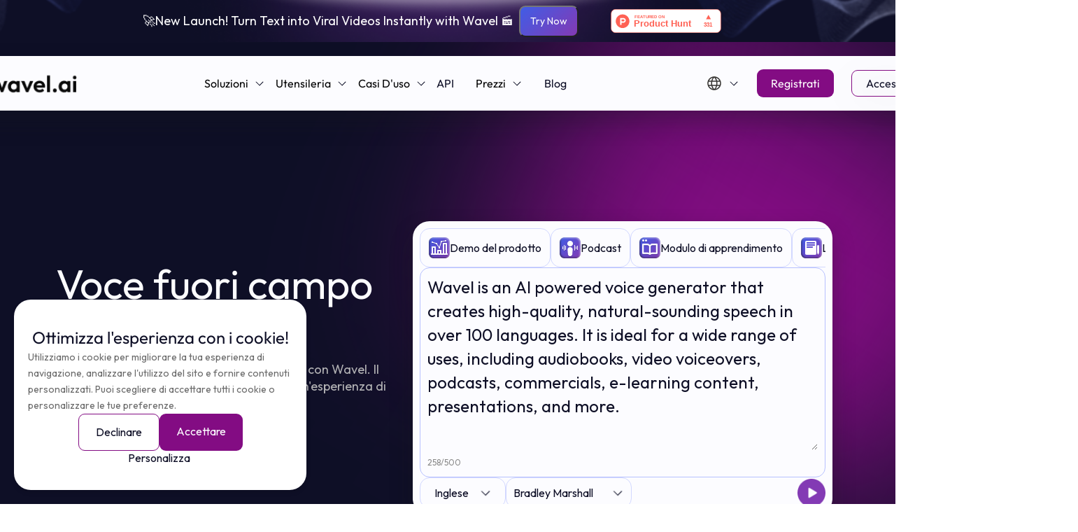

--- FILE ---
content_type: text/html; charset=UTF-8
request_url: https://it.wavel.ai/solutions/ai-voice-generator/arabic-voiceover
body_size: 92207
content:
<style>
    :root {
        --bs-font-sans-serif: system-ui, -apple-system, "Segoe UI", Roboto, "Helvetica Neue", "Noto Sans", "Liberation Sans", Arial, sans-serif, "Apple Color Emoji", "Segoe UI Emoji", "Segoe UI Symbol", "Noto Color Emoji";
        --bs-body-font-family: var(--bs-font-sans-serif);
        --bs-body-font-size: 1rem;
        --bs-body-font-weight: 400;
        --bs-body-line-height: 1.5;
        --bs-body-color: #212529;
        --bs-body-color-rgb: 33, 37, 41;
        --bs-body-bg: #fff;
        --bs-heading-color: inherit;
        --bs-border-width: 1px;
        --bs-border-color: #dee2e6;
        --bs-border-color-translucent: rgba(0, 0, 0, 0.175);
        --bs-border-radius: 0.375rem;
        --bs-border-radius-xxl: 2rem;
        --bs-border-radius-2xl: var(--bs-border-radius-xxl);
    }

    @media (prefers-reduced-motion: no-preference) {
        :root {
            scroll-behavior: smooth;
        }
    }

    :root {
        --final-theme-neutrals-100: #fff;
        --final-theme-neutrals-400: #e6e6e9;
        --final-theme-theme-white: #fcfcff;
        --final-theme-theme-black: #0e0f26;
        --final-theme-neutrals-900: #676768;
        --gap-3xs: 10px;
        --gap-0: 0px;
        --gap-8xs: 5px;
        --padding-8xs: 5px;
        --padding-lg: 18px;
        --padding-xs: 12px;
        --br-lg: 18px;
        --br-7xs: 6px;
        --br-xs: 12px;
    }

    .my-7j2 {
        align-self: stretch;
        display: flex;
        flex-direction: column;
        justify-content: center;
        max-width: 100%;
    }

    .my-7j2 {
        align-items: flex-start;
        gap: var(--gap-3xs);
        min-height: 1px;
    }

    :last-child {
        margin-bottom: 0;
    }

    *,
    :after,
    :before {
        box-sizing: border-box;
    }

    body ::-webkit-scrollbar {
        width: 6px;
        height: 6px;
        -webkit-transition: background .3s;
        transition: background .3s;
    }

    body ::-webkit-scrollbar-thumb {
        background: #ced4da;
    }

    body :hover::-webkit-scrollbar-thumb {
        background: #adb5bd;
    }

    .form-i35 {
        display: flex;
        flex-wrap: wrap;
        margin-right: -5px;
        margin-left: -5px;
    }

    .d-jke {
        display: flex !important;
    }

    .content-rpl {
        justify-content: center !important;
    }

    .item-1m2 {
        align-items: center !important;
    }

    .w-b2w {
        width: 100% !important;
    }

    .mb-kbt {
        margin-bottom: .25rem !important;
    }

    .section-dqo {
        width: 100%;
    }

    .mb-ttq {
        margin-bottom: 1rem !important;
    }

    .mb-ttq {
        margin-bottom: 1.5rem !important;
    }

    .my-6h9 {
        display: flex;
        align-items: center;
        max-width: 100%;
    }

    .my-6h9 {
        height: 25px;
        flex: 1;
        position: relative;
        font-size: 19.6px;
        font-weight: 600;
        font-family: var(--text-small);
        color: var(--final-theme-theme-black);
        text-align: left;
    }

    .my-6h9 {
        height: 25px;
        flex: 1;
        position: relative;
        font-size: 19.6px;
        font-weight: 600;
        font-family: var(--text-small);
        color: var(--final-theme-theme-black);
        text-align: left;
        display: flex;
        align-items: center;
        max-width: 100%;
    }

    .item-fte {
        align-items: flex-end !important;
    }

    .pl-z6q {
        padding-left: 3rem !important;
    }

    .row-1dg {
        display: flex;
        flex-wrap: wrap;
        margin-right: -.75rem;
        margin-left: -.75rem;
    }

    .px-kax {
        padding-right: .5rem !important;
    }

    .px-kax {
        padding-left: .5rem !important;
    }

    .row-1dg {
        --bs-gutter-x: 1.5rem;
        --bs-gutter-y: 0;
        display: flex;
        flex-wrap: wrap;
        margin-top: calc(-1 * var(--bs-gutter-y));
        margin-right: calc(-.5 * var(--bs-gutter-x));
        margin-left: calc(-.5 * var(--bs-gutter-x));
    }

    .px-kax {
        padding-right: .5rem !important;
        padding-left: .5rem !important;
    }

    .p-lcj {
        padding: .25rem !important;
    }

    .parent-div-langunage-rwo {
        display: flex;
        gap: 10px;
    }

    .filter-odn {
        width: 100%;
        max-width: 133px;
    }

    .select-8xo {
        width: 100%;
        max-width: 182px !important;
    }

    .col-bxv,
    .col-qkn,
    .col-6o7 {
        position: relative;
        width: 100%;
        padding-right: .75rem;
        padding-left: .75rem;
    }

    @media (min-width: 576px) {
        .col-6o7 {
            flex: 0 0 50%;
            max-width: 50%;
        }
    }

    @media (min-width: 768px) {
        .col-qkn {
            flex: 0 0 50%;
            max-width: 50%;
        }
    }

    @media (min-width: 992px) {
        .col-bxv {
            flex: 0 0 33.33333333%;
            max-width: 33.33333333%;
        }
    }

    .row-1dg>* {
        flex-shrink: 0;
        width: 100%;
        max-width: 100%;
        padding-right: calc(var(--bs-gutter-x) * .5);
        padding-left: calc(var(--bs-gutter-x) * .5);
        margin-top: var(--bs-gutter-y);
    }

    @media (min-width: 576px) {
        .col-6o7 {
            flex: 0 0 auto;
            width: 50%;
        }
    }

    @media (min-width: 768px) {
        .col-qkn {
            flex: 0 0 auto;
            width: 50%;
        }
    }

    @media (min-width: 992px) {
        .col-bxv {
            flex: 0 0 auto;
            width: 33.33333333%;
        }
    }

    select {
        margin: 0;
        font-family: inherit;
        font-size: inherit;
        line-height: inherit;
    }

    select {
        text-transform: none;
    }

    select {
        word-wrap: normal;
    }

    .select-ha3 {
        --bs-form-select-bg-img: url("data:image/svg+xml,%3csvg xmlns='http://www.w3.org/2000/svg' viewBox='0 0 16 16'%3e%3cpath fill='none' stroke='%23343a40' stroke-linecap='round' stroke-linejoin='round' stroke-width='2' d='m2 5 6 6 6-6'/%3e%3c/svg%3e");
        display: block;
        width: 100%;
        padding: .375rem 2.25rem .375rem .75rem;
        font-size: 1rem;
        font-weight: 400;
        line-height: 1.5;
        color: var(--bs-body-color);
        -webkit-appearance: none;
        -moz-appearance: none;
        appearance: none;
        background-color: var(--bs-body-bg);
        background-image: var(--bs-form-select-bg-img), var(--bs-form-select-bg-icon, none);
        background-repeat: no-repeat;
        background-position: right .75rem center;
        background-size: 16px 12px;
        border: var(--bs-border-width) solid var(--bs-border-color);
        border-radius: var(--bs-border-radius);
        transition: border-color .15s ease-in-out, box-shadow .15s ease-in-out;
    }

    .select-azk {
        border: 0 !important;
        clip: rect(0 0 0 0) !important;
        -webkit-clip-path: inset(50%) !important;
        clip-path: inset(50%) !important;
        height: 1px !important;
        overflow: hidden !important;
        padding: 0 !important;
        position: absolute !important;
        width: 1px !important;
        white-space: nowrap !important;
    }

    .select-fb3 {
        position: relative;
        overflow: hidden;
        border: 1.5px solid #e2e8f0;
        border-radius: 10px;
        padding: .5rem;
        cursor: pointer;
        background: #fff;
        box-sizing: border-box;
        -webkit-appearance: none;
        -moz-appearance: none;
        background-image: linear-gradient(45deg, transparent 50%, grey 0), linear-gradient(135deg, grey 50%, transparent 0), linear-gradient(90deg, #ccc, #ccc);
        background-position: calc(100% - 20px) calc(1em + 2px), calc(100% - 15px) calc(1em + 2px), calc(100% - 2.5em) .5em;
        background-size: 5px 5px, 5px 5px, 1px 1.5em;
        background-repeat: no-repeat;
    }

    .container-f4g {
        min-width: 100px;
    }

    .container-oop {
        box-sizing: border-box;
        display: inline-block;
        margin: 0;
        position: relative;
        vertical-align: middle;
    }

    .p-el3 {
        padding: 0 !important;
    }

    .border-radius-1iv {
        border-radius: 20px;
    }

    .card-do8 {
        box-shadow: none;
    }

    .card-6yb {
        display: flex;
        flex-direction: column;
        align-items: flex-start;
        justify-content: center;
    }

    .card-6yb {
        flex-shrink: 0;
        padding: var(--padding-8xs) 0 0;
        box-sizing: border-box;
    }

    .select-hdn {
        border: 1px solid rgba(0, 40, 100, .12) !important;
    }

    .container-oop .select-sz5 {
        box-sizing: border-box;
        cursor: pointer;
        display: block;
        height: 28px;
        user-select: none;
        -webkit-user-select: none;
    }

    .container-f4g .select-sz5 {
        background-color: #fff;
        border: 1px solid #aaa;
        border-radius: 4px;
    }

    .container-f4g .select-9ko .select-sz5,
    .select-hdn {
        display: block;
        width: 100%;
        height: 2.375rem;
        padding: .5rem .75rem;
        font-size: .85rem;
        font-weight: 400;
        line-height: 1.6;
        color: #05294b;
        background-color: #fff;
        border: 1px solid rgba(0, 40, 100, .12);
        border-radius: 3px;
        transition: border-color .15s ease-in-out, box-shadow .15s ease-in-out;
    }

    .container-f4g .select-9ko .select-sz5 {
        height: 42px;
    }

    .container-f4g .select-9ko .select-sz5,
    .select-hdn {
        background-clip: padding-box;
        outline: none;
        -webkit-appearance: none;
        appearance: none;
    }

    .container-f4g .select-9ko .select-sz5,
    .select-hdn {
        height: auto !important;
    }

    .container-f4g .select-9ko .select-sz5,
    .select-hdn {
        font-weight: 500;
    }

    .tranding-3z5 .select-hdn.select-sz5 {
        border-radius: 12px !important;
    }

    .container-f4g .select-9ko .select-sz5,
    .select-hdn {
        padding: 0.3rem .75rem;
    }

    .content-jnb {
        display: flex;
        flex-direction: column;
        align-items: flex-start;
        justify-content: center;
    }

    .content-jnb {
        align-self: stretch;
        border-radius: var(--br-lg);
        background-color: var(--final-theme-neutrals-100);
        border: 1.6px solid var(--final-theme-neutrals-400);
        overflow: hidden;
        padding: var(--padding-lg);
        gap: var(--gap-3xs);
    }

    .card-mqp:hover {
        transform: translateY(-5px);
        transition: .2s linear;
        box-shadow: 1px 2px 5px white, 1px 2px 5px black;
    }

    .container-oop .select-sz5 .select-1ah {
        display: block;
        padding-left: 8px;
        padding-right: 20px;
        overflow: hidden;
        text-overflow: ellipsis;
        white-space: nowrap;
    }

    .container-f4g .select-sz5 .select-1ah {
        color: #444;
        line-height: 28px;
    }

    .container-f4g .select-9ko .select-sz5 .select-1ah {
        padding-left: 0;
    }

    .container-f4g .select-sz5 .select-6kx {
        height: 26px;
        position: absolute;
        top: 1px;
        right: 1px;
        width: 20px;
    }

    .container-f4g .select-9ko .select-sz5 .select-6kx {
        height: 42px;
        right: 5px;
    }

    .tranding-3z5 .container-f4g .select-9ko .select-sz5 .select-6kx {
        height: 33px !important;
    }

    .frame-9hw {
        align-self: stretch;
        display: flex;
        flex-direction: row;
        align-items: center;
        justify-content: space-between;
        gap: var(--gap-0);
        row-gap: 20px;
    }

    p {
        margin-top: 0;
        margin-bottom: 1rem;
    }

    p {
        margin-bottom: 1em;
    }

    .hey-my-vdf {
        width: 100%;
        position: relative;
        font-size: var(--text-small-size);
        line-height: 14px;
        font-family: var(--text-small);
        color: var(--final-theme-neutrals-900);
        text-align: left;
        display: -webkit-inline-box;
        overflow: hidden;
        text-overflow: ellipsis;
        -webkit-line-clamp: 2;
        -webkit-box-orient: vertical;
    }

    .list-q3x {
        display: flex;
        flex-direction: row;
        align-items: center;
        justify-content: flex-start;
        gap: var(--gap-3xs);
    }

    b {
        font-weight: bolder;
    }

    b {
        font-weight: 600;
    }

    .container-f4g .select-sz5 .select-6kx b {
        border-color: #888 transparent transparent transparent;
        border-style: solid;
        border-width: 5px 4px 0 4px;
        height: 0;
        left: 50%;
        margin-left: -4px;
        margin-top: -2px;
        position: absolute;
        top: 50%;
        width: 0;
    }

    .wrapper-pnz {
        display: flex;
        flex-direction: row;
        align-items: center;
        justify-content: flex-start;
    }

    .list-xho {
        cursor: pointer;
        border: 1px solid var(--final-theme-neutrals-400);
        padding: 10px;
        background-color: var(--final-theme-neutrals-100);
        border-radius: var(--br-7xs);
        display: flex;
        flex-direction: row;
        align-items: center;
        justify-content: flex-start;
        gap: var(--gap-3xs);
    }

    button {
        border-radius: 0;
    }

    button {
        margin: 0;
        font-family: inherit;
        font-size: inherit;
        line-height: inherit;
    }

    button {
        overflow: visible;
    }

    button {
        text-transform: none;
    }

    button {
        -webkit-appearance: button;
    }

    .fa-b19 {
        display: flex;
        flex-direction: row;
        align-items: center;
        border-radius: var(--br-7xs);
        background-color: var(--final-theme-neutrals-100);
        border: 1px solid var(--final-theme-neutrals-400);
        justify-content: flex-start;
        padding: 10px;
        gap: var(--gap-3xs);
    }

    .fa-b19 {
        border-radius: var(--br-7xs);
        background-color: var(--final-theme-neutrals-100);
        border: 1px solid var(--final-theme-neutrals-400);
        padding: 10px 10px;
    }

    .fa-b19 {
        display: flex;
        flex-direction: row;
        align-items: center;
        justify-content: flex-start;
        gap: var(--gap-3xs);
    }

    button:not(:disabled) {
        cursor: pointer;
    }

    .fa-b19.fa-6f1 {
        height: 36px;
    }

    .frame-wps {
        display: flex;
        flex-direction: row;
        align-items: center;
        justify-content: flex-start;
    }

    .frame-wps {
        flex: 1;
        gap: var(--gap-8xs);
    }

    .btn-8ga {
        display: inline-block;
        font-weight: 400;
        color: #303030;
        text-align: center;
        vertical-align: middle;
        -webkit-user-select: none;
        -ms-user-select: none;
        user-select: none;
        background-color: transparent;
        border: 1px solid transparent;
        padding: .375rem .75rem;
        font-size: .85rem;
        line-height: 1.8461538462;
        border-radius: 3px;
        transition: color .15s ease-in-out, background-color .15s ease-in-out, border-color .15s ease-in-out, box-shadow .15s ease-in-out;
    }

    .btn-8ga {
        cursor: pointer;
        font-weight: 600;
        letter-spacing: .03em;
        font-size: .8125rem;
        min-width: 2.375rem;
    }

    .btn-8ga {
        display: inline-flex;
        align-items: center;
        justify-content: center;
    }

    .btn-8ga {
        --bs-btn-padding-x: 0.75rem;
        --bs-btn-padding-y: 0.375rem;
        --bs-btn-font-size: 1rem;
        --bs-btn-font-weight: 400;
        --bs-btn-line-height: 1.5;
        --bs-btn-color: var(--bs-body-color);
        --bs-btn-bg: transparent;
        --bs-btn-border-width: var(--bs-border-width);
        --bs-btn-border-color: transparent;
        --bs-btn-border-radius: var(--bs-border-radius);
        --bs-btn-hover-border-color: transparent;
        --bs-btn-focus-box-shadow: 0 0 0 0.25rem rgba(var(--bs-btn-focus-shadow-rgb), .5);
        display: inline-block;
        padding: var(--bs-btn-padding-y) var(--bs-btn-padding-x);
        font-family: var(--bs-btn-font-family);
        font-size: var(--bs-btn-font-size);
        font-weight: var(--bs-btn-font-weight);
        line-height: var(--bs-btn-line-height);
        color: var(--bs-btn-color);
        text-align: center;
        text-decoration: none;
        vertical-align: middle;
        cursor: pointer;
        -webkit-user-select: none;
        -moz-user-select: none;
        user-select: none;
        border: var(--bs-btn-border-width) solid var(--bs-btn-border-color);
        border-radius: var(--bs-btn-border-radius);
        background-color: var(--bs-btn-bg);
        transition: color .15s ease-in-out, background-color .15s ease-in-out, border-color .15s ease-in-out, box-shadow .15s ease-in-out;
    }

    .btn-8ga {
        font-weight: 500;
        font-size: .8125rem;
    }

    .new-play-wavel-sample-k6d {
        background-color: unset !important;
        padding: 0 !important;
        height: 14px !important;
        min-width: unset !important;
        width: 14px !important;
    }

    .play-wavel-ayx {
        background-color: #2f44db;
        height: 35px;
        width: 35px;
        border-radius: 50%;
        display: inline-flex;
        align-items: center;
        justify-content: center;
    }

    .btn-8ga:not(:disabled):not(.disabled) {
        cursor: pointer;
    }

    .btn-8ga:hover {
        color: #303030;
        text-decoration: none;
    }

    .btn-8ga:hover {
        color: var(--bs-btn-hover-color);
        background-color: var(--bs-btn-hover-bg);
        border-color: var(--bs-btn-hover-border-color);
    }

    .das-6np {
        color: var(--Final-Theme-Theme-Black, #0E0F26);
        font-family: Outfit;
        font-size: 12px;
        font-style: normal;
        font-weight: 400;
        line-height: 14px;
    }

    .fa-qs1 {
        color: var(--Final-Theme-Theme-Black, #0E0F26);
        font-family: Outfit;
        font-size: 12px;
        font-style: normal;
        font-weight: 400;
        line-height: 14px;
        cursor: pointer;
    }

    .fa-qs1 {
        position: relative;
        font-size: var(--text-small-size);
        line-height: 14px;
        font-family: var(--text-small);
        color: var(--final-theme-theme-black);
        text-align: left;
    }

    .list-laa {
        width: 44px;
        border-radius: var(--br-xs);
        background-color: var(--final-theme-theme-white);
        border: 1px solid var(--final-theme-neutrals-400);
        box-sizing: border-box;
        flex-direction: row;
        justify-content: center;
        padding: 0 var(--padding-xs);
        display: flex;
        align-items: center;
    }

    .profile-khm {
        padding: 10px;
        width: 44px !important;
        height: 44px !important;
        border-radius: 34px !important;
    }

    #pro-nlg {
        width: 50px;
        height: 50px;
        border-radius: 50%;
        background: #e5e5e5;
        font-size: 35px;
        color: #767da2;
        text-align: center;
        line-height: 150px;
        margin: 0 auto;
        display: flex;
        justify-content: center;
        align-items: center;
        box-shadow: 0 10px 50px rgba(0, 0, 0, .1);
    }

    #pro-nlg {
        background: #ffffff;
        color: #000000 !important;
    }

    .content6,
    .voice-card1 {
        display: flex;
        flex-direction: column;
        align-items: flex-start;
        justify-content: center;
    }

    .content6 {
        align-self: stretch;
        border-radius: var(--br-lg);
        background-color: var(--final-theme-neutrals-100);
        border: 1.6px solid var(--final-theme-neutrals-400);
        overflow: hidden;
        padding: var(--padding-lg);
        gap: var(--gap-3xs);
    }

    .voice-card1 {
        flex-shrink: 0;
        padding: var(--padding-8xs) 0 0;
        box-sizing: border-box;
    }

    .voice-card1:hover #profileImage {
        background: #000 !important;
    }

    .usecase-voice-card:hover {
        transform: translateY(-5px);
        transition: .2s linear;
        box-shadow: 1px 2px 5px white, 1px 2px 5px black;

    }

    .usecase-voice-card:hover .pl-btn {
        display: flex;
    }

    .usecase-voice-card:hover .profile-name-voice {
        display: none;
    }

    .usecase-voice-card:hover .sample-letter-list {
        background-color: #000 !important;
    }

    #profileImage {
        background: #ffffff;
        color: #000000 !important;
    }

    .frame-parent7 {
        align-self: stretch;
        display: flex;
        flex-direction: row;
        align-items: center;
        justify-content: space-between;
        gap: var(--gap-0);
        row-gap: 20px;

    }

    .frame-parent8,
    .frame-wrapper1 {
        display: flex;
        flex-direction: row;
        align-items: center;
        justify-content: flex-start;
    }

    .frame-parent8 {
        flex: 1;
        gap: var(--gap-8xs);
    }

    .rectangle-container {
        border-radius: var(--br-xs);
        background-color: var(--final-theme-theme-white);
        border: 1px solid var(--final-theme-neutrals-400);
        overflow: hidden;
        display: flex;
        flex-direction: row;
        align-items: center;
        justify-content: center;
    }

    .amber1,
    .female1 {
        align-self: stretch;
        position: relative;
        font-family: var(--text-small);
        text-align: left;
    }

    .amber1 {
        margin: 0;
        font-size: 14px;
        line-height: 16px;
        font-weight: 600;
        color: var(--final-theme-theme-black);
    }

    .female1 {
        font-size: var(--text-small-size);
        line-height: 14px;
        color: var(--final-theme-neutrals-900);
    }

    .amber-group {
        flex: 1;
        display: flex;
        flex-direction: column;
        align-items: flex-start;
        justify-content: center;
        gap: var(--gap-8xs);
    }

    .hover-language-group,
    .hover-language3 {
        display: flex;
        flex-direction: row;
        align-items: center;
    }

    .hover-language3 {
        border-radius: var(--br-9xs);
        background-color: var(--final-theme-theme-uniques30-blue-30);
        justify-content: center;
        padding: var(--padding-11xs) var(--padding-3xs);
    }

    .hover-language-group {
        justify-content: flex-start;
        padding: 0 78px 0 0;
        gap: var(--gap-3xs);
    }

    .hey-my-name1 {
        /* margin: 0; */
        width: 100%;
        position: relative;
        font-size: var(--text-small-size);
        line-height: 14px;
        font-family: var(--text-small);
        color: var(--final-theme-neutrals-900);
        text-align: left;
        display: -webkit-inline-box;
        overflow: hidden;
        text-overflow: ellipsis;
        -webkit-line-clamp: 2;
        -webkit-box-orient: vertical;
    }

    .play-icon5,
    .play5 {
        height: 14px;
        width: 14px;
    }

    .play-icon5 {
        position: relative;
    }

    .play5 {
        border-radius: var(--br-181xl);
        background-color: var(--final-theme-theme-white);
        display: flex;
        flex-direction: row;
        align-items: center;
        justify-content: center;
    }

    .dashboard42 {
        position: relative;
        font-size: var(--text-small-size);
        line-height: 14px;
        font-family: var(--text-small);
        color: var(--final-theme-theme-black);
        text-align: left;
    }

    .caretcircledown-icon43 {
        height: 8px;
        width: 8px;
        position: relative;
        display: none;
    }

    .listen-btn5 {
        border-radius: var(--br-7xs);
        background-color: var(--final-theme-neutrals-100);
        border: 1px solid var(--final-theme-neutrals-400);
        display: flex;
        flex-direction: row;
        align-items: center;
        justify-content: flex-start;
        gap: var(--gap-3xs);
        padding: 10px 10px;
    }

    .heart-anim-icon5 {
        height: 14px;
        width: 14px;
        position: relative;
        min-height: 14px;
    }

    .add-to-favorites {
        position: relative;
        font-size: var(--text-small-size);
        line-height: 14px;
        font-family: var(--text-small);
        color: var(--final-theme-theme-black);
        text-align: left;
    }

    .caretcircledown-icon44 {
        height: 8px;
        width: 8px;
        position: relative;
        display: none;
    }

    .add-fav {
        border-radius: var(--br-7xs);
        background-color: var(--final-theme-neutrals-100);
        border: 1px solid var(--final-theme-neutrals-400);
        padding: 10px 10px;
    }

    .add-fav,
    .listen-btn-parent3 {
        display: flex;
        flex-direction: row;
        align-items: center;
        justify-content: flex-start;
        gap: var(--gap-3xs);
    }

    .frame-item {
        height: 44px;
        width: 44px !important;
        position: relative;
        object-fit: cover;
    }

    .new-voice-lib .owl-stage {
        display: flex;
        gap: 20px;
    }

    .new-voice-lib .owl-item {
        width: 100% !important;
    }

    .english1 {
        position: relative;
        font-size: var(--text-small-size);
        line-height: 14px;
        font-family: var(--text-small);
        color: var(--final-theme-theme-uniques-orange);
        text-align: left;
    }

    .hover-language2 {
        border-radius: var(--br-9xs);
        background-color: var(--final-theme-theme-uniques30-orange-30);
        display: flex;
        flex-direction: row;
        align-items: center;
        justify-content: center;
        padding: 5px 10px;
    }

    .listen-btn5 .new-play-wavel-sample-voicelib {
        background-color: unset !important;
        padding: 0 !important;
        height: 14px !important;
        min-width: unset !important;
        width: 14px !important;
    }

    .profileImage-card {
        padding: 10px;
        width: 44px !important;
        height: 44px !important;
        border-radius: 34px !important;
        display: flex;
        align-content: space-between;
        justify-content: space-between;
        align-items: stretch;
    }

    .content6,
    .voice-card1 {
        display: flex;
        flex-direction: column;
        align-items: flex-start;
        justify-content: center;
    }

    .content6 {
        align-self: stretch;
        border-radius: var(--br-lg);
        background-color: var(--final-theme-neutrals-100);
        border: 1.6px solid var(--final-theme-neutrals-400);
        overflow: hidden;
        padding: var(--padding-lg);
        gap: var(--gap-3xs);
    }

    .voice-card1 {
        flex-shrink: 0;
        padding: var(--padding-8xs) 0 0;
        box-sizing: border-box;
    }

    .voice-card1:hover #profileImage {
        background: #000 !important;
    }

    .usecase-voice-card:hover {
        transform: translateY(-5px);
        transition: .2s linear;
        box-shadow: 1px 2px 5px white, 1px 2px 5px black;

    }

    .usecase-voice-card:hover .pl-btn {
        display: flex;
    }

    .usecase-voice-card:hover .profile-name-voice {
        display: none;
    }

    .usecase-voice-card:hover .sample-letter-list {
        background-color: #000 !important;
    }

    #profileImage {
        background: #ffffff;
        color: #000000 !important;
    }

    .frame-parent7 {
        align-self: stretch;
        display: flex;
        flex-direction: row;
        align-items: center;
        justify-content: space-between;
        gap: var(--gap-0);
        row-gap: 20px;

    }

    .frame-parent8,
    .frame-wrapper1 {
        display: flex;
        flex-direction: row;
        align-items: center;
        justify-content: flex-start;
    }

    .frame-parent8 {
        flex: 1;
        gap: var(--gap-8xs);
    }

    .rectangle-container {
        border-radius: var(--br-xs);
        background-color: var(--final-theme-theme-white);
        border: 1px solid var(--final-theme-neutrals-400);
        overflow: hidden;
        display: flex;
        flex-direction: row;
        align-items: center;
        justify-content: center;
    }

    .amber1,
    .female1 {
        align-self: stretch;
        position: relative;
        font-family: var(--text-small);
        text-align: left;
    }

    .amber1 {
        margin: 0;
        font-size: 14px;
        line-height: 16px;
        font-weight: 600;
        color: var(--final-theme-theme-black);
    }

    .female1 {
        font-size: var(--text-small-size);
        line-height: 14px;
        color: var(--final-theme-neutrals-900);
    }

    .amber-group {
        flex: 1;
        display: flex;
        flex-direction: column;
        align-items: flex-start;
        justify-content: center;
        gap: var(--gap-8xs);
    }

    .hover-language-group,
    .hover-language3 {
        display: flex;
        flex-direction: row;
        align-items: center;
    }

    .hover-language3 {
        border-radius: var(--br-9xs);
        background-color: var(--final-theme-theme-uniques30-blue-30);
        justify-content: center;
        padding: var(--padding-11xs) var(--padding-3xs);
    }

    .hover-language-group {
        justify-content: flex-start;
        padding: 0 78px 0 0;
        gap: var(--gap-3xs);
    }

    .hey-my-name1 {
        /* margin: 0; */
        width: 100%;
        position: relative;
        font-size: var(--text-small-size);
        line-height: 14px;
        font-family: var(--text-small);
        color: var(--final-theme-neutrals-900);
        text-align: left;
        display: -webkit-inline-box;
        overflow: hidden;
        text-overflow: ellipsis;
        -webkit-line-clamp: 2;
        -webkit-box-orient: vertical;
    }

    .play-icon5,
    .play5 {
        height: 14px;
        width: 14px;
    }

    .play-icon5 {
        position: relative;
    }

    .play5 {
        border-radius: var(--br-181xl);
        background-color: var(--final-theme-theme-white);
        display: flex;
        flex-direction: row;
        align-items: center;
        justify-content: center;
    }

    .dashboard42 {
        position: relative;
        font-size: var(--text-small-size);
        line-height: 14px;
        font-family: var(--text-small);
        color: var(--final-theme-theme-black);
        text-align: left;
    }

    .caretcircledown-icon43 {
        height: 8px;
        width: 8px;
        position: relative;
        display: none;
    }

    .listen-btn5 {
        border-radius: var(--br-7xs);
        background-color: var(--final-theme-neutrals-100);
        border: 1px solid var(--final-theme-neutrals-400);
        display: flex;
        flex-direction: row;
        align-items: center;
        justify-content: flex-start;
        gap: var(--gap-3xs);
        padding: 10px 10px;
    }

    .heart-anim-icon5 {
        height: 14px;
        width: 14px;
        position: relative;
        min-height: 14px;
    }

    .add-to-favorites {
        position: relative;
        font-size: var(--text-small-size);
        line-height: 14px;
        font-family: var(--text-small);
        color: var(--final-theme-theme-black);
        text-align: left;
    }

    .caretcircledown-icon44 {
        height: 8px;
        width: 8px;
        position: relative;
        display: none;
    }

    .add-fav {
        border-radius: var(--br-7xs);
        background-color: var(--final-theme-neutrals-100);
        border: 1px solid var(--final-theme-neutrals-400);
        padding: 10px 10px;
    }

    .add-fav,
    .listen-btn-parent3 {
        display: flex;
        flex-direction: row;
        align-items: center;
        justify-content: flex-start;
        gap: var(--gap-3xs);
    }

    .frame-item {
        height: 44px;
        width: 44px !important;
        position: relative;
        object-fit: cover;
    }

    .new-voice-lib .owl-stage {
        display: flex;
        gap: 20px;
    }

    .new-voice-lib .owl-item {
        width: 100% !important;
    }

    .english1 {
        position: relative;
        font-size: var(--text-small-size);
        line-height: 14px;
        font-family: var(--text-small);
        color: var(--final-theme-theme-uniques-orange);
        text-align: left;
    }

    .hover-language2 {
        border-radius: var(--br-9xs);
        background-color: var(--final-theme-theme-uniques30-orange-30);
        display: flex;
        flex-direction: row;
        align-items: center;
        justify-content: center;
        padding: 5px 10px;
    }

    .listen-btn5 .new-play-wavel-sample-voicelib {
        background-color: unset !important;
        padding: 0 !important;
        height: 14px !important;
        min-width: unset !important;
        width: 14px !important;
    }

    .profileImage-card {
        padding: 10px;
        width: 44px !important;
        height: 44px !important;
        border-radius: 34px !important;
        display: flex;
        align-content: space-between;
        justify-content: space-between;
        align-items: stretch;
    }

    .usecase-voice-items .card {
        background-color: transparent !important;
    }

    .voices {
        background: #0e0f26;
        width: 100%;
        display: flex;
        justify-content: center;
        flex-direction: column;
        align-items: center;
        align-content: center;
        padding: 80px 20px;

    }

    .voicest {
        font-family: 'Outfit';
        font-style: normal;
        font-weight: 700;
        font-size: 47.04px;
        line-height: 59px;
        text-align: center;
        color: #FCFCFF;
    }

    .voices .container {
        max-width: 1440px !important;
    }
</style>

<!doctype html>




<html lang="it">

            <head>
                <meta charset="utf-8">
                <meta name="viewport" content="width=device-width,initial-scale=1,viewport-fit=cover">
                                                                    <meta property="og:image"
                                                        content="https://wavel.ai/wp-content/uploads/2025/05/homepage-mi-1.webp" />
                                <meta name="google-site-verification" content="Dk81qYS802eRTE1C4AanW4TL7ak0xvNzedQOGNoBC7c" />
                <meta name="csrf-token" content="JgNrJLW5S6zb9j5sMfsEMBgCpdODALAeCCD4Ip26">
                <script src="https://unpkg.com/wavesurfer.js"></script>
                <script src="https://code.jquery.com/jquery-3.6.0.min.js"></script>
                <link rel="icon" href="https://studio.wavel.ai/favicon.png" type="image/x-icon" />
                <link rel="shortcut icon" type="image/x-icon" href="https://studio.wavel.ai/favicon.png/" />
                <link rel="stylesheet" href="https://cdn.jsdelivr.net/npm/bootstrap@4.6.2/dist/css/bootstrap.min.css"
                    integrity="sha384-xOolHFLEh07PJGoPkLv1IbcEPTNtaed2xpHsD9ESMhqIYd0nLMwNLD69Npy4HI+N" crossorigin="anonymous">
                <link defer rel="stylesheet" href="https://it.wavel.ai/wp-content/themes/really-simple/assets/css/style.css?v=2" async />
                <link defer rel="stylesheet" href="https://it.wavel.ai/wp-content/themes/really-simple/assets/css/header.css" async />
                <script src="https://ajax.googleapis.com/ajax/libs/jquery/1.7.1/jquery.min.js" type="text/javascript"
                    async></script>
                <link rel="stylesheet" href="https://cdnjs.cloudflare.com/ajax/libs/font-awesome/4.7.0/css/font-awesome.min.css"
                    async>
                <link href='https://fonts.googleapis.com/css?family=Oooh Baby' rel='stylesheet' async>
                <link href='https://fonts.googleapis.com/css?family=Outfit' rel='stylesheet'>
                <link href='https://fonts.googleapis.com/css?family=League Spartan' rel='stylesheet'>
                <link rel="preload"
                    href="https://wavel.ai/wp-content/uploads/2025/04/hero-dubbing-v01.webp"
                    as="image">
                <link rel="stylesheet" href="https://cdn.jsdelivr.net/npm/swiper/swiper-bundle.min.css" />
                <script src="https://cdn.jsdelivr.net/npm/swiper/swiper-bundle.min.js"></script>

                <script type="text/javascript">
                    (function (c, l, a, r, i, t, y) {
                        c[a] = c[a] || function () { (c[a].q = c[a].q || []).push(arguments) };
                        t = l.createElement(r); t.async = 1; t.src = "https://www.clarity.ms/tag/" + i;
                        y = l.getElementsByTagName(r)[0]; y.parentNode.insertBefore(t, y);
                    })(window, document, "clarity", "script", "ofk0m26d4h");
                </script>

                <link rel="alternate" hreflang="en" href="https://wavel.ai/solutions/ai-voice-generator/arabic-voiceover">
                
                    <link rel="alternate" hreflang="es" href="https://es.wavel.ai/solutions/ai-voice-generator/arabic-voiceover">
                    <link rel="alternate" hreflang="pt" href="https://pt.wavel.ai/solutions/ai-voice-generator/arabic-voiceover">
                    <link rel="alternate" hreflang="fr" href="https://fr.wavel.ai/solutions/ai-voice-generator/arabic-voiceover">
                    <link rel="alternate" hreflang="ru" href="https://ru.wavel.ai/solutions/ai-voice-generator/arabic-voiceover">
                    <link rel="alternate" hreflang="zh" href="https://zh.wavel.ai/solutions/ai-voice-generator/arabic-voiceover">
                    <link rel="alternate" hreflang="it" href="https://it.wavel.ai/solutions/ai-voice-generator/arabic-voiceover">
                    <link rel="alternate" hreflang="ar" href="https://ar.wavel.ai/solutions/ai-voice-generator/arabic-voiceover">
                    <link rel="alternate" hreflang="de" href="https://de.wavel.ai/solutions/ai-voice-generator/arabic-voiceover">
                    <link rel="alternate" hreflang="id" href="https://id.wavel.ai/solutions/ai-voice-generator/arabic-voiceover">
                    <link rel="alternate" hreflang="vi" href="https://vi.wavel.ai/solutions/ai-voice-generator/arabic-voiceover">
                    <link rel="alternate" hreflang="pl" href="https://pl.wavel.ai/solutions/ai-voice-generator/arabic-voiceover">
                    <link rel="alternate" hreflang="nl" href="https://nl.wavel.ai/solutions/ai-voice-generator/arabic-voiceover">
                    <link rel="alternate" hreflang="x-default" href="https://wavel.ai/solutions/ai-voice-generator/arabic-voiceover">
                                    <meta name='robots' content='index, follow, max-image-preview:large, max-snippet:-1, max-video-preview:-1' />

	<!-- This site is optimized with the Yoast SEO plugin v26.7 - https://yoast.com/wordpress/plugins/seo/ -->
	<title>Genera automaticamente voce fuori campo in arabo online | Wavel AI</title>
	<meta name="description" content="Carica il tuo video sulla piattaforma di Wavel e seleziona semplicemente &quot;Voiceover&quot; e scegli l&#039;accento arabo. Fai clic su &quot;Invia&quot;, Wavel genererà automaticamente la voce fuori campo per i tuoi video." />
	<link rel="canonical" href="https://it.wavel.ai/solutions/ai-voice-generator/arabic-voiceover" />
	<meta property="og:locale" content="en_US" />
	<meta property="og:type" content="article" />
	<meta property="og:title" content="Genera automaticamente voce fuori campo in arabo online | Wavel AI" />
	<meta property="og:description" content="Carica il tuo video sulla piattaforma di Wavel e seleziona semplicemente &quot;Voiceover&quot; e scegli l&#039;accento arabo. Fai clic su &quot;Invia&quot;, Wavel genererà automaticamente la voce fuori campo per i tuoi video." />
	<meta property="og:url" content="https://kishan0e5b0dfdd38.wpcomstaging.com/solutions/ai-voice-generator/arabic-voiceover" />
	<meta property="og:site_name" content="Wavel" />
	<meta property="article:publisher" content="https://www.facebook.com/wavel.ai.voice" />
	<meta property="article:modified_time" content="2024-10-11T14:43:28+00:00" />
	<meta name="twitter:card" content="summary_large_image" />
	<meta name="twitter:site" content="@wavel_ai" />
	<script type="application/ld+json" class="yoast-schema-graph">{"@context":"https://schema.org","@graph":[{"@type":"WebPage","@id":"https://kishan0e5b0dfdd38.wpcomstaging.com/solutions/ai-voice-generator/arabic-voiceover","url":"https://kishan0e5b0dfdd38.wpcomstaging.com/solutions/ai-voice-generator/arabic-voiceover","name":"Genera automaticamente voce fuori campo in arabo online | Wavel AI","isPartOf":{"@id":"https://kishan0e5b0dfdd38.wpcomstaging.com/#website"},"datePublished":"2022-09-02T09:12:45+00:00","dateModified":"2024-10-11T14:43:28+00:00","description":"Carica il tuo video sulla piattaforma di Wavel e seleziona semplicemente \"Voiceover\" e scegli l'accento arabo. Fai clic su \"Invia\", Wavel genererà automaticamente la voce fuori campo per i tuoi video.","breadcrumb":{"@id":"https://kishan0e5b0dfdd38.wpcomstaging.com/solutions/ai-voice-generator/arabic-voiceover#breadcrumb"},"inLanguage":"en-US","potentialAction":[{"@type":"ReadAction","target":["https://kishan0e5b0dfdd38.wpcomstaging.com/solutions/ai-voice-generator/arabic-voiceover"]}]},{"@type":"BreadcrumbList","@id":"https://kishan0e5b0dfdd38.wpcomstaging.com/solutions/ai-voice-generator/arabic-voiceover#breadcrumb","itemListElement":[{"@type":"ListItem","position":1,"name":"Home","item":"https://kishan0e5b0dfdd38.wpcomstaging.com/"},{"@type":"ListItem","position":2,"name":"Solutions","item":"https://kishan0e5b0dfdd38.wpcomstaging.com/solutions"},{"@type":"ListItem","position":3,"name":"Voiceover","item":"https://kishan0e5b0dfdd38.wpcomstaging.com/solutions/ai-voice-generator"},{"@type":"ListItem","position":4,"name":"Arabic Voiceover"}]},{"@type":"WebSite","@id":"https://kishan0e5b0dfdd38.wpcomstaging.com/#website","url":"https://kishan0e5b0dfdd38.wpcomstaging.com/","name":"Wavel","description":"","potentialAction":[{"@type":"SearchAction","target":{"@type":"EntryPoint","urlTemplate":"https://kishan0e5b0dfdd38.wpcomstaging.com/?s={search_term_string}"},"query-input":{"@type":"PropertyValueSpecification","valueRequired":true,"valueName":"search_term_string"}}],"inLanguage":"en-US"}]}</script>
	<!-- / Yoast SEO plugin. -->


<link rel='dns-prefetch' href='//stats.wp.com' />
<style id='wp-img-auto-sizes-contain-inline-css'>
img:is([sizes=auto i],[sizes^="auto," i]){contain-intrinsic-size:3000px 1500px}
/*# sourceURL=wp-img-auto-sizes-contain-inline-css */
</style>
<style id='wp-block-library-inline-css'>
:root{--wp-block-synced-color:#7a00df;--wp-block-synced-color--rgb:122,0,223;--wp-bound-block-color:var(--wp-block-synced-color);--wp-editor-canvas-background:#ddd;--wp-admin-theme-color:#007cba;--wp-admin-theme-color--rgb:0,124,186;--wp-admin-theme-color-darker-10:#006ba1;--wp-admin-theme-color-darker-10--rgb:0,107,160.5;--wp-admin-theme-color-darker-20:#005a87;--wp-admin-theme-color-darker-20--rgb:0,90,135;--wp-admin-border-width-focus:2px}@media (min-resolution:192dpi){:root{--wp-admin-border-width-focus:1.5px}}.wp-element-button{cursor:pointer}:root .has-very-light-gray-background-color{background-color:#eee}:root .has-very-dark-gray-background-color{background-color:#313131}:root .has-very-light-gray-color{color:#eee}:root .has-very-dark-gray-color{color:#313131}:root .has-vivid-green-cyan-to-vivid-cyan-blue-gradient-background{background:linear-gradient(135deg,#00d084,#0693e3)}:root .has-purple-crush-gradient-background{background:linear-gradient(135deg,#34e2e4,#4721fb 50%,#ab1dfe)}:root .has-hazy-dawn-gradient-background{background:linear-gradient(135deg,#faaca8,#dad0ec)}:root .has-subdued-olive-gradient-background{background:linear-gradient(135deg,#fafae1,#67a671)}:root .has-atomic-cream-gradient-background{background:linear-gradient(135deg,#fdd79a,#004a59)}:root .has-nightshade-gradient-background{background:linear-gradient(135deg,#330968,#31cdcf)}:root .has-midnight-gradient-background{background:linear-gradient(135deg,#020381,#2874fc)}:root{--wp--preset--font-size--normal:16px;--wp--preset--font-size--huge:42px}.has-regular-font-size{font-size:1em}.has-larger-font-size{font-size:2.625em}.has-normal-font-size{font-size:var(--wp--preset--font-size--normal)}.has-huge-font-size{font-size:var(--wp--preset--font-size--huge)}:root .has-text-align-center{text-align:center}:root .has-text-align-left{text-align:left}:root .has-text-align-right{text-align:right}.has-fit-text{white-space:nowrap!important}#end-resizable-editor-section{display:none}.aligncenter{clear:both}.items-justified-left{justify-content:flex-start}.items-justified-center{justify-content:center}.items-justified-right{justify-content:flex-end}.items-justified-space-between{justify-content:space-between}.screen-reader-text{word-wrap:normal!important;border:0;clip-path:inset(50%);height:1px;margin:-1px;overflow:hidden;padding:0;position:absolute;width:1px}.screen-reader-text:focus{background-color:#ddd;clip-path:none;color:#444;display:block;font-size:1em;height:auto;left:5px;line-height:normal;padding:15px 23px 14px;text-decoration:none;top:5px;width:auto;z-index:100000}html :where(.has-border-color){border-style:solid}html :where([style*=border-top-color]){border-top-style:solid}html :where([style*=border-right-color]){border-right-style:solid}html :where([style*=border-bottom-color]){border-bottom-style:solid}html :where([style*=border-left-color]){border-left-style:solid}html :where([style*=border-width]){border-style:solid}html :where([style*=border-top-width]){border-top-style:solid}html :where([style*=border-right-width]){border-right-style:solid}html :where([style*=border-bottom-width]){border-bottom-style:solid}html :where([style*=border-left-width]){border-left-style:solid}html :where(img[class*=wp-image-]){height:auto;max-width:100%}:where(figure){margin:0 0 1em}html :where(.is-position-sticky){--wp-admin--admin-bar--position-offset:var(--wp-admin--admin-bar--height,0px)}@media screen and (max-width:600px){html :where(.is-position-sticky){--wp-admin--admin-bar--position-offset:0px}}
.has-text-align-justify{text-align:justify;}

/*# sourceURL=wp-block-library-inline-css */
</style><style id='global-styles-inline-css'>
:root{--wp--preset--aspect-ratio--square: 1;--wp--preset--aspect-ratio--4-3: 4/3;--wp--preset--aspect-ratio--3-4: 3/4;--wp--preset--aspect-ratio--3-2: 3/2;--wp--preset--aspect-ratio--2-3: 2/3;--wp--preset--aspect-ratio--16-9: 16/9;--wp--preset--aspect-ratio--9-16: 9/16;--wp--preset--color--black: #000000;--wp--preset--color--cyan-bluish-gray: #abb8c3;--wp--preset--color--white: #ffffff;--wp--preset--color--pale-pink: #f78da7;--wp--preset--color--vivid-red: #cf2e2e;--wp--preset--color--luminous-vivid-orange: #ff6900;--wp--preset--color--luminous-vivid-amber: #fcb900;--wp--preset--color--light-green-cyan: #7bdcb5;--wp--preset--color--vivid-green-cyan: #00d084;--wp--preset--color--pale-cyan-blue: #8ed1fc;--wp--preset--color--vivid-cyan-blue: #0693e3;--wp--preset--color--vivid-purple: #9b51e0;--wp--preset--gradient--vivid-cyan-blue-to-vivid-purple: linear-gradient(135deg,rgb(6,147,227) 0%,rgb(155,81,224) 100%);--wp--preset--gradient--light-green-cyan-to-vivid-green-cyan: linear-gradient(135deg,rgb(122,220,180) 0%,rgb(0,208,130) 100%);--wp--preset--gradient--luminous-vivid-amber-to-luminous-vivid-orange: linear-gradient(135deg,rgb(252,185,0) 0%,rgb(255,105,0) 100%);--wp--preset--gradient--luminous-vivid-orange-to-vivid-red: linear-gradient(135deg,rgb(255,105,0) 0%,rgb(207,46,46) 100%);--wp--preset--gradient--very-light-gray-to-cyan-bluish-gray: linear-gradient(135deg,rgb(238,238,238) 0%,rgb(169,184,195) 100%);--wp--preset--gradient--cool-to-warm-spectrum: linear-gradient(135deg,rgb(74,234,220) 0%,rgb(151,120,209) 20%,rgb(207,42,186) 40%,rgb(238,44,130) 60%,rgb(251,105,98) 80%,rgb(254,248,76) 100%);--wp--preset--gradient--blush-light-purple: linear-gradient(135deg,rgb(255,206,236) 0%,rgb(152,150,240) 100%);--wp--preset--gradient--blush-bordeaux: linear-gradient(135deg,rgb(254,205,165) 0%,rgb(254,45,45) 50%,rgb(107,0,62) 100%);--wp--preset--gradient--luminous-dusk: linear-gradient(135deg,rgb(255,203,112) 0%,rgb(199,81,192) 50%,rgb(65,88,208) 100%);--wp--preset--gradient--pale-ocean: linear-gradient(135deg,rgb(255,245,203) 0%,rgb(182,227,212) 50%,rgb(51,167,181) 100%);--wp--preset--gradient--electric-grass: linear-gradient(135deg,rgb(202,248,128) 0%,rgb(113,206,126) 100%);--wp--preset--gradient--midnight: linear-gradient(135deg,rgb(2,3,129) 0%,rgb(40,116,252) 100%);--wp--preset--font-size--small: 13px;--wp--preset--font-size--medium: 20px;--wp--preset--font-size--large: 36px;--wp--preset--font-size--x-large: 42px;--wp--preset--font-family--albert-sans: 'Albert Sans', sans-serif;--wp--preset--font-family--alegreya: Alegreya, serif;--wp--preset--font-family--arvo: Arvo, serif;--wp--preset--font-family--bodoni-moda: 'Bodoni Moda', serif;--wp--preset--font-family--bricolage-grotesque: 'Bricolage Grotesque', sans-serif;--wp--preset--font-family--cabin: Cabin, sans-serif;--wp--preset--font-family--chivo: Chivo, sans-serif;--wp--preset--font-family--commissioner: Commissioner, sans-serif;--wp--preset--font-family--cormorant: Cormorant, serif;--wp--preset--font-family--courier-prime: 'Courier Prime', monospace;--wp--preset--font-family--crimson-pro: 'Crimson Pro', serif;--wp--preset--font-family--dm-mono: 'DM Mono', monospace;--wp--preset--font-family--dm-sans: 'DM Sans', sans-serif;--wp--preset--font-family--dm-serif-display: 'DM Serif Display', serif;--wp--preset--font-family--domine: Domine, serif;--wp--preset--font-family--eb-garamond: 'EB Garamond', serif;--wp--preset--font-family--epilogue: Epilogue, sans-serif;--wp--preset--font-family--fahkwang: Fahkwang, sans-serif;--wp--preset--font-family--figtree: Figtree, sans-serif;--wp--preset--font-family--fira-sans: 'Fira Sans', sans-serif;--wp--preset--font-family--fjalla-one: 'Fjalla One', sans-serif;--wp--preset--font-family--fraunces: Fraunces, serif;--wp--preset--font-family--gabarito: Gabarito, system-ui;--wp--preset--font-family--ibm-plex-mono: 'IBM Plex Mono', monospace;--wp--preset--font-family--ibm-plex-sans: 'IBM Plex Sans', sans-serif;--wp--preset--font-family--ibarra-real-nova: 'Ibarra Real Nova', serif;--wp--preset--font-family--instrument-serif: 'Instrument Serif', serif;--wp--preset--font-family--inter: Inter, sans-serif;--wp--preset--font-family--josefin-sans: 'Josefin Sans', sans-serif;--wp--preset--font-family--jost: Jost, sans-serif;--wp--preset--font-family--libre-baskerville: 'Libre Baskerville', serif;--wp--preset--font-family--libre-franklin: 'Libre Franklin', sans-serif;--wp--preset--font-family--literata: Literata, serif;--wp--preset--font-family--lora: Lora, serif;--wp--preset--font-family--merriweather: Merriweather, serif;--wp--preset--font-family--montserrat: Montserrat, sans-serif;--wp--preset--font-family--newsreader: Newsreader, serif;--wp--preset--font-family--noto-sans-mono: 'Noto Sans Mono', sans-serif;--wp--preset--font-family--nunito: Nunito, sans-serif;--wp--preset--font-family--open-sans: 'Open Sans', sans-serif;--wp--preset--font-family--overpass: Overpass, sans-serif;--wp--preset--font-family--pt-serif: 'PT Serif', serif;--wp--preset--font-family--petrona: Petrona, serif;--wp--preset--font-family--piazzolla: Piazzolla, serif;--wp--preset--font-family--playfair-display: 'Playfair Display', serif;--wp--preset--font-family--plus-jakarta-sans: 'Plus Jakarta Sans', sans-serif;--wp--preset--font-family--poppins: Poppins, sans-serif;--wp--preset--font-family--raleway: Raleway, sans-serif;--wp--preset--font-family--roboto: Roboto, sans-serif;--wp--preset--font-family--roboto-slab: 'Roboto Slab', serif;--wp--preset--font-family--rubik: Rubik, sans-serif;--wp--preset--font-family--rufina: Rufina, serif;--wp--preset--font-family--sora: Sora, sans-serif;--wp--preset--font-family--source-sans-3: 'Source Sans 3', sans-serif;--wp--preset--font-family--source-serif-4: 'Source Serif 4', serif;--wp--preset--font-family--space-mono: 'Space Mono', monospace;--wp--preset--font-family--syne: Syne, sans-serif;--wp--preset--font-family--texturina: Texturina, serif;--wp--preset--font-family--urbanist: Urbanist, sans-serif;--wp--preset--font-family--work-sans: 'Work Sans', sans-serif;--wp--preset--spacing--20: 0.44rem;--wp--preset--spacing--30: 0.67rem;--wp--preset--spacing--40: 1rem;--wp--preset--spacing--50: 1.5rem;--wp--preset--spacing--60: 2.25rem;--wp--preset--spacing--70: 3.38rem;--wp--preset--spacing--80: 5.06rem;--wp--preset--shadow--natural: 6px 6px 9px rgba(0, 0, 0, 0.2);--wp--preset--shadow--deep: 12px 12px 50px rgba(0, 0, 0, 0.4);--wp--preset--shadow--sharp: 6px 6px 0px rgba(0, 0, 0, 0.2);--wp--preset--shadow--outlined: 6px 6px 0px -3px rgb(255, 255, 255), 6px 6px rgb(0, 0, 0);--wp--preset--shadow--crisp: 6px 6px 0px rgb(0, 0, 0);}:where(.is-layout-flex){gap: 0.5em;}:where(.is-layout-grid){gap: 0.5em;}body .is-layout-flex{display: flex;}.is-layout-flex{flex-wrap: wrap;align-items: center;}.is-layout-flex > :is(*, div){margin: 0;}body .is-layout-grid{display: grid;}.is-layout-grid > :is(*, div){margin: 0;}:where(.wp-block-columns.is-layout-flex){gap: 2em;}:where(.wp-block-columns.is-layout-grid){gap: 2em;}:where(.wp-block-post-template.is-layout-flex){gap: 1.25em;}:where(.wp-block-post-template.is-layout-grid){gap: 1.25em;}.has-black-color{color: var(--wp--preset--color--black) !important;}.has-cyan-bluish-gray-color{color: var(--wp--preset--color--cyan-bluish-gray) !important;}.has-white-color{color: var(--wp--preset--color--white) !important;}.has-pale-pink-color{color: var(--wp--preset--color--pale-pink) !important;}.has-vivid-red-color{color: var(--wp--preset--color--vivid-red) !important;}.has-luminous-vivid-orange-color{color: var(--wp--preset--color--luminous-vivid-orange) !important;}.has-luminous-vivid-amber-color{color: var(--wp--preset--color--luminous-vivid-amber) !important;}.has-light-green-cyan-color{color: var(--wp--preset--color--light-green-cyan) !important;}.has-vivid-green-cyan-color{color: var(--wp--preset--color--vivid-green-cyan) !important;}.has-pale-cyan-blue-color{color: var(--wp--preset--color--pale-cyan-blue) !important;}.has-vivid-cyan-blue-color{color: var(--wp--preset--color--vivid-cyan-blue) !important;}.has-vivid-purple-color{color: var(--wp--preset--color--vivid-purple) !important;}.has-black-background-color{background-color: var(--wp--preset--color--black) !important;}.has-cyan-bluish-gray-background-color{background-color: var(--wp--preset--color--cyan-bluish-gray) !important;}.has-white-background-color{background-color: var(--wp--preset--color--white) !important;}.has-pale-pink-background-color{background-color: var(--wp--preset--color--pale-pink) !important;}.has-vivid-red-background-color{background-color: var(--wp--preset--color--vivid-red) !important;}.has-luminous-vivid-orange-background-color{background-color: var(--wp--preset--color--luminous-vivid-orange) !important;}.has-luminous-vivid-amber-background-color{background-color: var(--wp--preset--color--luminous-vivid-amber) !important;}.has-light-green-cyan-background-color{background-color: var(--wp--preset--color--light-green-cyan) !important;}.has-vivid-green-cyan-background-color{background-color: var(--wp--preset--color--vivid-green-cyan) !important;}.has-pale-cyan-blue-background-color{background-color: var(--wp--preset--color--pale-cyan-blue) !important;}.has-vivid-cyan-blue-background-color{background-color: var(--wp--preset--color--vivid-cyan-blue) !important;}.has-vivid-purple-background-color{background-color: var(--wp--preset--color--vivid-purple) !important;}.has-black-border-color{border-color: var(--wp--preset--color--black) !important;}.has-cyan-bluish-gray-border-color{border-color: var(--wp--preset--color--cyan-bluish-gray) !important;}.has-white-border-color{border-color: var(--wp--preset--color--white) !important;}.has-pale-pink-border-color{border-color: var(--wp--preset--color--pale-pink) !important;}.has-vivid-red-border-color{border-color: var(--wp--preset--color--vivid-red) !important;}.has-luminous-vivid-orange-border-color{border-color: var(--wp--preset--color--luminous-vivid-orange) !important;}.has-luminous-vivid-amber-border-color{border-color: var(--wp--preset--color--luminous-vivid-amber) !important;}.has-light-green-cyan-border-color{border-color: var(--wp--preset--color--light-green-cyan) !important;}.has-vivid-green-cyan-border-color{border-color: var(--wp--preset--color--vivid-green-cyan) !important;}.has-pale-cyan-blue-border-color{border-color: var(--wp--preset--color--pale-cyan-blue) !important;}.has-vivid-cyan-blue-border-color{border-color: var(--wp--preset--color--vivid-cyan-blue) !important;}.has-vivid-purple-border-color{border-color: var(--wp--preset--color--vivid-purple) !important;}.has-vivid-cyan-blue-to-vivid-purple-gradient-background{background: var(--wp--preset--gradient--vivid-cyan-blue-to-vivid-purple) !important;}.has-light-green-cyan-to-vivid-green-cyan-gradient-background{background: var(--wp--preset--gradient--light-green-cyan-to-vivid-green-cyan) !important;}.has-luminous-vivid-amber-to-luminous-vivid-orange-gradient-background{background: var(--wp--preset--gradient--luminous-vivid-amber-to-luminous-vivid-orange) !important;}.has-luminous-vivid-orange-to-vivid-red-gradient-background{background: var(--wp--preset--gradient--luminous-vivid-orange-to-vivid-red) !important;}.has-very-light-gray-to-cyan-bluish-gray-gradient-background{background: var(--wp--preset--gradient--very-light-gray-to-cyan-bluish-gray) !important;}.has-cool-to-warm-spectrum-gradient-background{background: var(--wp--preset--gradient--cool-to-warm-spectrum) !important;}.has-blush-light-purple-gradient-background{background: var(--wp--preset--gradient--blush-light-purple) !important;}.has-blush-bordeaux-gradient-background{background: var(--wp--preset--gradient--blush-bordeaux) !important;}.has-luminous-dusk-gradient-background{background: var(--wp--preset--gradient--luminous-dusk) !important;}.has-pale-ocean-gradient-background{background: var(--wp--preset--gradient--pale-ocean) !important;}.has-electric-grass-gradient-background{background: var(--wp--preset--gradient--electric-grass) !important;}.has-midnight-gradient-background{background: var(--wp--preset--gradient--midnight) !important;}.has-small-font-size{font-size: var(--wp--preset--font-size--small) !important;}.has-medium-font-size{font-size: var(--wp--preset--font-size--medium) !important;}.has-large-font-size{font-size: var(--wp--preset--font-size--large) !important;}.has-x-large-font-size{font-size: var(--wp--preset--font-size--x-large) !important;}.has-albert-sans-font-family{font-family: var(--wp--preset--font-family--albert-sans) !important;}.has-alegreya-font-family{font-family: var(--wp--preset--font-family--alegreya) !important;}.has-arvo-font-family{font-family: var(--wp--preset--font-family--arvo) !important;}.has-bodoni-moda-font-family{font-family: var(--wp--preset--font-family--bodoni-moda) !important;}.has-bricolage-grotesque-font-family{font-family: var(--wp--preset--font-family--bricolage-grotesque) !important;}.has-cabin-font-family{font-family: var(--wp--preset--font-family--cabin) !important;}.has-chivo-font-family{font-family: var(--wp--preset--font-family--chivo) !important;}.has-commissioner-font-family{font-family: var(--wp--preset--font-family--commissioner) !important;}.has-cormorant-font-family{font-family: var(--wp--preset--font-family--cormorant) !important;}.has-courier-prime-font-family{font-family: var(--wp--preset--font-family--courier-prime) !important;}.has-crimson-pro-font-family{font-family: var(--wp--preset--font-family--crimson-pro) !important;}.has-dm-mono-font-family{font-family: var(--wp--preset--font-family--dm-mono) !important;}.has-dm-sans-font-family{font-family: var(--wp--preset--font-family--dm-sans) !important;}.has-dm-serif-display-font-family{font-family: var(--wp--preset--font-family--dm-serif-display) !important;}.has-domine-font-family{font-family: var(--wp--preset--font-family--domine) !important;}.has-eb-garamond-font-family{font-family: var(--wp--preset--font-family--eb-garamond) !important;}.has-epilogue-font-family{font-family: var(--wp--preset--font-family--epilogue) !important;}.has-fahkwang-font-family{font-family: var(--wp--preset--font-family--fahkwang) !important;}.has-figtree-font-family{font-family: var(--wp--preset--font-family--figtree) !important;}.has-fira-sans-font-family{font-family: var(--wp--preset--font-family--fira-sans) !important;}.has-fjalla-one-font-family{font-family: var(--wp--preset--font-family--fjalla-one) !important;}.has-fraunces-font-family{font-family: var(--wp--preset--font-family--fraunces) !important;}.has-gabarito-font-family{font-family: var(--wp--preset--font-family--gabarito) !important;}.has-ibm-plex-mono-font-family{font-family: var(--wp--preset--font-family--ibm-plex-mono) !important;}.has-ibm-plex-sans-font-family{font-family: var(--wp--preset--font-family--ibm-plex-sans) !important;}.has-ibarra-real-nova-font-family{font-family: var(--wp--preset--font-family--ibarra-real-nova) !important;}.has-instrument-serif-font-family{font-family: var(--wp--preset--font-family--instrument-serif) !important;}.has-inter-font-family{font-family: var(--wp--preset--font-family--inter) !important;}.has-josefin-sans-font-family{font-family: var(--wp--preset--font-family--josefin-sans) !important;}.has-jost-font-family{font-family: var(--wp--preset--font-family--jost) !important;}.has-libre-baskerville-font-family{font-family: var(--wp--preset--font-family--libre-baskerville) !important;}.has-libre-franklin-font-family{font-family: var(--wp--preset--font-family--libre-franklin) !important;}.has-literata-font-family{font-family: var(--wp--preset--font-family--literata) !important;}.has-lora-font-family{font-family: var(--wp--preset--font-family--lora) !important;}.has-merriweather-font-family{font-family: var(--wp--preset--font-family--merriweather) !important;}.has-montserrat-font-family{font-family: var(--wp--preset--font-family--montserrat) !important;}.has-newsreader-font-family{font-family: var(--wp--preset--font-family--newsreader) !important;}.has-noto-sans-mono-font-family{font-family: var(--wp--preset--font-family--noto-sans-mono) !important;}.has-nunito-font-family{font-family: var(--wp--preset--font-family--nunito) !important;}.has-open-sans-font-family{font-family: var(--wp--preset--font-family--open-sans) !important;}.has-overpass-font-family{font-family: var(--wp--preset--font-family--overpass) !important;}.has-pt-serif-font-family{font-family: var(--wp--preset--font-family--pt-serif) !important;}.has-petrona-font-family{font-family: var(--wp--preset--font-family--petrona) !important;}.has-piazzolla-font-family{font-family: var(--wp--preset--font-family--piazzolla) !important;}.has-playfair-display-font-family{font-family: var(--wp--preset--font-family--playfair-display) !important;}.has-plus-jakarta-sans-font-family{font-family: var(--wp--preset--font-family--plus-jakarta-sans) !important;}.has-poppins-font-family{font-family: var(--wp--preset--font-family--poppins) !important;}.has-raleway-font-family{font-family: var(--wp--preset--font-family--raleway) !important;}.has-roboto-font-family{font-family: var(--wp--preset--font-family--roboto) !important;}.has-roboto-slab-font-family{font-family: var(--wp--preset--font-family--roboto-slab) !important;}.has-rubik-font-family{font-family: var(--wp--preset--font-family--rubik) !important;}.has-rufina-font-family{font-family: var(--wp--preset--font-family--rufina) !important;}.has-sora-font-family{font-family: var(--wp--preset--font-family--sora) !important;}.has-source-sans-3-font-family{font-family: var(--wp--preset--font-family--source-sans-3) !important;}.has-source-serif-4-font-family{font-family: var(--wp--preset--font-family--source-serif-4) !important;}.has-space-mono-font-family{font-family: var(--wp--preset--font-family--space-mono) !important;}.has-syne-font-family{font-family: var(--wp--preset--font-family--syne) !important;}.has-texturina-font-family{font-family: var(--wp--preset--font-family--texturina) !important;}.has-urbanist-font-family{font-family: var(--wp--preset--font-family--urbanist) !important;}.has-work-sans-font-family{font-family: var(--wp--preset--font-family--work-sans) !important;}
/*# sourceURL=global-styles-inline-css */
</style>

<style id='classic-theme-styles-inline-css'>
/*! This file is auto-generated */
.wp-block-button__link{color:#fff;background-color:#32373c;border-radius:9999px;box-shadow:none;text-decoration:none;padding:calc(.667em + 2px) calc(1.333em + 2px);font-size:1.125em}.wp-block-file__button{background:#32373c;color:#fff;text-decoration:none}
/*# sourceURL=/wp-includes/css/classic-themes.min.css */
</style>
<link rel='stylesheet' id='dashicons-css' href='https://it.wavel.ai/wp-includes/css/dashicons.min.css?ver=6.9' media='all' />
<link rel='stylesheet' id='admin-bar-css' href='https://it.wavel.ai/wp-includes/css/admin-bar.min.css?ver=6.9' media='all' />
<style id='admin-bar-inline-css'>

    /* Hide CanvasJS credits for P404 charts specifically */
    #p404RedirectChart .canvasjs-chart-credit {
        display: none !important;
    }
    
    #p404RedirectChart canvas {
        border-radius: 6px;
    }

    .p404-redirect-adminbar-weekly-title {
        font-weight: bold;
        font-size: 14px;
        color: #fff;
        margin-bottom: 6px;
    }

    #wpadminbar #wp-admin-bar-p404_free_top_button .ab-icon:before {
        content: "\f103";
        color: #dc3545;
        top: 3px;
    }
    
    #wp-admin-bar-p404_free_top_button .ab-item {
        min-width: 80px !important;
        padding: 0px !important;
    }
    
    /* Ensure proper positioning and z-index for P404 dropdown */
    .p404-redirect-adminbar-dropdown-wrap { 
        min-width: 0; 
        padding: 0;
        position: static !important;
    }
    
    #wpadminbar #wp-admin-bar-p404_free_top_button_dropdown {
        position: static !important;
    }
    
    #wpadminbar #wp-admin-bar-p404_free_top_button_dropdown .ab-item {
        padding: 0 !important;
        margin: 0 !important;
    }
    
    .p404-redirect-dropdown-container {
        min-width: 340px;
        padding: 18px 18px 12px 18px;
        background: #23282d !important;
        color: #fff;
        border-radius: 12px;
        box-shadow: 0 8px 32px rgba(0,0,0,0.25);
        margin-top: 10px;
        position: relative !important;
        z-index: 999999 !important;
        display: block !important;
        border: 1px solid #444;
    }
    
    /* Ensure P404 dropdown appears on hover */
    #wpadminbar #wp-admin-bar-p404_free_top_button .p404-redirect-dropdown-container { 
        display: none !important;
    }
    
    #wpadminbar #wp-admin-bar-p404_free_top_button:hover .p404-redirect-dropdown-container { 
        display: block !important;
    }
    
    #wpadminbar #wp-admin-bar-p404_free_top_button:hover #wp-admin-bar-p404_free_top_button_dropdown .p404-redirect-dropdown-container {
        display: block !important;
    }
    
    .p404-redirect-card {
        background: #2c3338;
        border-radius: 8px;
        padding: 18px 18px 12px 18px;
        box-shadow: 0 2px 8px rgba(0,0,0,0.07);
        display: flex;
        flex-direction: column;
        align-items: flex-start;
        border: 1px solid #444;
    }
    
    .p404-redirect-btn {
        display: inline-block;
        background: #dc3545;
        color: #fff !important;
        font-weight: bold;
        padding: 5px 22px;
        border-radius: 8px;
        text-decoration: none;
        font-size: 17px;
        transition: background 0.2s, box-shadow 0.2s;
        margin-top: 8px;
        box-shadow: 0 2px 8px rgba(220,53,69,0.15);
        text-align: center;
        line-height: 1.6;
    }
    
    .p404-redirect-btn:hover {
        background: #c82333;
        color: #fff !important;
        box-shadow: 0 4px 16px rgba(220,53,69,0.25);
    }
    
    /* Prevent conflicts with other admin bar dropdowns */
    #wpadminbar .ab-top-menu > li:hover > .ab-item,
    #wpadminbar .ab-top-menu > li.hover > .ab-item {
        z-index: auto;
    }
    
    #wpadminbar #wp-admin-bar-p404_free_top_button:hover > .ab-item {
        z-index: 999998 !important;
    }
    
/*# sourceURL=admin-bar-inline-css */
</style>
<style id='ez-toc-style-inline-css'>
#ez-toc-container{background:#f9f9f9;border:1px solid #aaa;border-radius:4px;-webkit-box-shadow:0 1px 1px rgba(0,0,0,.05);box-shadow:0 1px 1px rgba(0,0,0,.05);display:table;margin-bottom:1em;padding:10px 20px 10px 10px;position:relative;width:auto}div.ez-toc-widget-container{padding:0;position:relative}#ez-toc-container.ez-toc-light-blue{background:#edf6ff}#ez-toc-container.ez-toc-white{background:#fff}#ez-toc-container.ez-toc-black{background:#000}#ez-toc-container.ez-toc-transparent{background:none transparent}div.ez-toc-widget-container ul{display:block}div.ez-toc-widget-container li{border:none;padding:0}div.ez-toc-widget-container ul.ez-toc-list{padding:10px}#ez-toc-container ul ul,.ez-toc div.ez-toc-widget-container ul ul{margin-left:1.5em}#ez-toc-container li,#ez-toc-container ul{margin:0;padding:0}#ez-toc-container li,#ez-toc-container ul,#ez-toc-container ul li,div.ez-toc-widget-container,div.ez-toc-widget-container li{background:none;list-style:none none;line-height:1.6;margin:0;overflow:hidden;z-index:1}#ez-toc-container .ez-toc-title{text-align:left;line-height:1.45;margin:0;padding:0}.ez-toc-title-container{display:table;width:100%}.ez-toc-title,.ez-toc-title-toggle{display:inline;text-align:left;vertical-align:middle}#ez-toc-container.ez-toc-black p.ez-toc-title{color:#fff}#ez-toc-container div.ez-toc-title-container+ul.ez-toc-list{margin-top:1em}.ez-toc-wrap-left{margin:0 auto 1em 0!important}.ez-toc-wrap-left-text{float:left}.ez-toc-wrap-right{margin:0 0 1em auto!important}.ez-toc-wrap-right-text{float:right}#ez-toc-container a{color:#444;box-shadow:none;text-decoration:none;text-shadow:none;display:inline-flex;align-items:stretch;flex-wrap:nowrap}#ez-toc-container a:visited{color:#9f9f9f}#ez-toc-container a:hover{text-decoration:underline}#ez-toc-container.ez-toc-black a,#ez-toc-container.ez-toc-black a:visited{color:#fff}#ez-toc-container a.ez-toc-toggle{display:flex;align-items:center}.ez-toc-widget-container ul.ez-toc-list li:before{content:" ";position:absolute;left:0;right:0;height:30px;line-height:30px;z-index:-1}.ez-toc-widget-container ul.ez-toc-list li.active{background-color:#ededed}.ez-toc-widget-container li.active>a{font-weight:900}.ez-toc-btn{display:inline-block;padding:6px 12px;margin-bottom:0;font-size:14px;font-weight:400;line-height:1.428571429;text-align:center;white-space:nowrap;vertical-align:middle;cursor:pointer;background-image:none;border:1px solid transparent;border-radius:4px;-webkit-user-select:none;-moz-user-select:none;-ms-user-select:none;-o-user-select:none;user-select:none}.ez-toc-btn:focus{outline:thin dotted #333;outline:5px auto -webkit-focus-ring-color;outline-offset:-2px}.ez-toc-btn:focus,.ez-toc-btn:hover{color:#333;text-decoration:none}.ez-toc-btn.active,.ez-toc-btn:active{background-image:none;outline:0;-webkit-box-shadow:inset 0 3px 5px rgba(0,0,0,.125);box-shadow:inset 0 3px 5px rgba(0,0,0,.125)}.ez-toc-btn-default{color:#333;background-color:#fff}.ez-toc-btn-default.active,.ez-toc-btn-default:active,.ez-toc-btn-default:focus,.ez-toc-btn-default:hover{color:#333;background-color:#ebebeb;border-color:#adadad}.ez-toc-btn-default.active,.ez-toc-btn-default:active{background-image:none}.ez-toc-btn-sm,.ez-toc-btn-xs{padding:5px 10px;font-size:12px;line-height:1.5;border-radius:3px}.ez-toc-btn-xs{padding:1px 5px}.ez-toc-btn-default{text-shadow:0 -1px 0 rgba(0,0,0,.2);-webkit-box-shadow:inset 0 1px 0 hsla(0,0%,100%,.15),0 1px 1px rgba(0,0,0,.075);box-shadow:inset 0 1px 0 hsla(0,0%,100%,.15),0 1px 1px rgba(0,0,0,.075)}.ez-toc-btn-default:active{-webkit-box-shadow:inset 0 3px 5px rgba(0,0,0,.125);box-shadow:inset 0 3px 5px rgba(0,0,0,.125)}.btn.active,.ez-toc-btn:active{background-image:none}.ez-toc-btn-default{text-shadow:0 1px 0 #fff;background-image:-webkit-gradient(linear,left 0,left 100%,from(#fff),to(#e0e0e0));background-image:-webkit-linear-gradient(top,#fff,#e0e0e0);background-image:-moz-linear-gradient(top,#fff 0,#e0e0e0 100%);background-image:linear-gradient(180deg,#fff 0,#e0e0e0);background-repeat:repeat-x;border-color:#ccc;filter:progid:DXImageTransform.Microsoft.gradient(startColorstr="#ffffffff",endColorstr="#ffe0e0e0",GradientType=0);filter:progid:DXImageTransform.Microsoft.gradient(enabled=false)}.ez-toc-btn-default:focus,.ez-toc-btn-default:hover{background-color:#e0e0e0;background-position:0 -15px}.ez-toc-btn-default.active,.ez-toc-btn-default:active{background-color:#e0e0e0;border-color:#dbdbdb}.ez-toc-pull-right{float:right!important;margin-left:10px}#ez-toc-container label.cssicon,#ez-toc-widget-container label.cssicon{height:30px}.ez-toc-glyphicon{position:relative;top:1px;display:inline-block;font-family:Glyphicons Halflings;-webkit-font-smoothing:antialiased;font-style:normal;font-weight:400;line-height:1;-moz-osx-font-smoothing:grayscale}.ez-toc-glyphicon:empty{width:1em}.ez-toc-toggle i.ez-toc-glyphicon{font-size:16px;margin-left:2px}#ez-toc-container input{position:absolute;left:-999em}#ez-toc-container input[type=checkbox]:checked+nav,#ez-toc-widget-container input[type=checkbox]:checked+nav{opacity:0;max-height:0;border:none;display:none}#ez-toc-container label{position:relative;cursor:pointer;display:initial}#ez-toc-container .ez-toc-js-icon-con{display:initial}#ez-toc-container .ez-toc-js-icon-con,#ez-toc-container .ez-toc-toggle label{float:right;position:relative;font-size:16px;padding:0;border:1px solid #999191;border-radius:5px;cursor:pointer;left:10px;width:35px}div#ez-toc-container .ez-toc-title{display:initial}.ez-toc-wrap-center{margin:0 auto 1em!important}#ez-toc-container a.ez-toc-toggle{color:#444;background:inherit;border:inherit}.ez-toc-toggle #item{position:absolute;left:-999em}label.cssicon .ez-toc-glyphicon:empty{font-size:16px;margin-left:2px}label.cssiconcheckbox{display:none}.ez-toc-widget-container ul li a{padding-left:10px;display:inline-flex;align-items:stretch;flex-wrap:nowrap}.ez-toc-widget-container ul.ez-toc-list li{height:auto!important}.ez-toc-cssicon{float:right;position:relative;font-size:16px;padding:0;border:1px solid #999191;border-radius:5px;cursor:pointer;left:10px;width:35px}.ez-toc-icon-toggle-span{display:flex;align-items:center;width:35px;height:30px;justify-content:center;direction:ltr}#ez-toc-container .eztoc-toggle-hide-by-default{display:none}.eztoc_no_heading_found{background-color:#ff0;padding-left:10px}.eztoc-hide{display:none}.term-description .ez-toc-title-container p:nth-child(2){width:50px;float:right;margin:0}.ez-toc-list.ez-toc-columns-2{column-count:2;column-gap:20px;column-fill:balance}.ez-toc-list.ez-toc-columns-2>li{display:block;break-inside:avoid;margin-bottom:8px;page-break-inside:avoid}.ez-toc-list.ez-toc-columns-3{column-count:3;column-gap:20px;column-fill:balance}.ez-toc-list.ez-toc-columns-3>li{display:block;break-inside:avoid;margin-bottom:8px;page-break-inside:avoid}.ez-toc-list.ez-toc-columns-4{column-count:4;column-gap:20px;column-fill:balance}.ez-toc-list.ez-toc-columns-4>li{display:block;break-inside:avoid;margin-bottom:8px;page-break-inside:avoid}.ez-toc-list.ez-toc-columns-optimized{column-fill:balance;orphans:2;widows:2}.ez-toc-list.ez-toc-columns-optimized>li{display:block;break-inside:avoid;page-break-inside:avoid}@media (max-width:768px){.ez-toc-list.ez-toc-columns-2,.ez-toc-list.ez-toc-columns-3,.ez-toc-list.ez-toc-columns-4{column-count:1;column-gap:0}}@media (max-width:1024px) and (min-width:769px){.ez-toc-list.ez-toc-columns-3,.ez-toc-list.ez-toc-columns-4{column-count:2}}
/*# sourceURL=ez-toc-style-inline-css */
</style>
<link rel='stylesheet' id='really-simple-style-css' href='https://it.wavel.ai/wp-content/themes/really-simple/style.css?ver=2.1.1' media='' />
<style id='jetpack-global-styles-frontend-style-inline-css'>
:root { --font-headings: unset; --font-base: unset; --font-headings-default: -apple-system,BlinkMacSystemFont,"Segoe UI",Roboto,Oxygen-Sans,Ubuntu,Cantarell,"Helvetica Neue",sans-serif; --font-base-default: -apple-system,BlinkMacSystemFont,"Segoe UI",Roboto,Oxygen-Sans,Ubuntu,Cantarell,"Helvetica Neue",sans-serif;}
/*# sourceURL=jetpack-global-styles-frontend-style-inline-css */
</style>
<script id="jetpack-mu-wpcom-settings-js-before">
var JETPACK_MU_WPCOM_SETTINGS = {"assetsUrl":"https://it.wavel.ai/wp-content/mu-plugins/wpcomsh/jetpack_vendor/automattic/jetpack-mu-wpcom/src/build/"};
//# sourceURL=jetpack-mu-wpcom-settings-js-before
</script>
<script src="https://it.wavel.ai/wp-includes/js/jquery/jquery.min.js?ver=3.7.1" id="jquery-core-js"></script>
<script src="https://it.wavel.ai/wp-includes/js/jquery/jquery-migrate.min.js?ver=3.4.1" id="jquery-migrate-js"></script>
	<style>img#wpstats{display:none}</style>
		<meta name="robots" content="index,follow" /><style type="text/css">.saboxplugin-wrap{-webkit-box-sizing:border-box;-moz-box-sizing:border-box;-ms-box-sizing:border-box;box-sizing:border-box;border:1px solid #eee;width:100%;clear:both;display:block;overflow:hidden;word-wrap:break-word;position:relative}.saboxplugin-wrap .saboxplugin-gravatar{float:left;padding:0 20px 20px 20px}.saboxplugin-wrap .saboxplugin-gravatar img{max-width:100px;height:auto;border-radius:0;}.saboxplugin-wrap .saboxplugin-authorname{font-size:18px;line-height:1;margin:20px 0 0 20px;display:block}.saboxplugin-wrap .saboxplugin-authorname a{text-decoration:none}.saboxplugin-wrap .saboxplugin-authorname a:focus{outline:0}.saboxplugin-wrap .saboxplugin-desc{display:block;margin:5px 20px}.saboxplugin-wrap .saboxplugin-desc a{text-decoration:underline}.saboxplugin-wrap .saboxplugin-desc p{margin:5px 0 12px}.saboxplugin-wrap .saboxplugin-web{margin:0 20px 15px;text-align:left}.saboxplugin-wrap .sab-web-position{text-align:right}.saboxplugin-wrap .saboxplugin-web a{color:#ccc;text-decoration:none}.saboxplugin-wrap .saboxplugin-socials{position:relative;display:block;background:#fcfcfc;padding:5px;border-top:1px solid #eee}.saboxplugin-wrap .saboxplugin-socials a svg{width:20px;height:20px}.saboxplugin-wrap .saboxplugin-socials a svg .st2{fill:#fff; transform-origin:center center;}.saboxplugin-wrap .saboxplugin-socials a svg .st1{fill:rgba(0,0,0,.3)}.saboxplugin-wrap .saboxplugin-socials a:hover{opacity:.8;-webkit-transition:opacity .4s;-moz-transition:opacity .4s;-o-transition:opacity .4s;transition:opacity .4s;box-shadow:none!important;-webkit-box-shadow:none!important}.saboxplugin-wrap .saboxplugin-socials .saboxplugin-icon-color{box-shadow:none;padding:0;border:0;-webkit-transition:opacity .4s;-moz-transition:opacity .4s;-o-transition:opacity .4s;transition:opacity .4s;display:inline-block;color:#fff;font-size:0;text-decoration:inherit;margin:5px;-webkit-border-radius:0;-moz-border-radius:0;-ms-border-radius:0;-o-border-radius:0;border-radius:0;overflow:hidden}.saboxplugin-wrap .saboxplugin-socials .saboxplugin-icon-grey{text-decoration:inherit;box-shadow:none;position:relative;display:-moz-inline-stack;display:inline-block;vertical-align:middle;zoom:1;margin:10px 5px;color:#444;fill:#444}.clearfix:after,.clearfix:before{content:' ';display:table;line-height:0;clear:both}.ie7 .clearfix{zoom:1}.saboxplugin-socials.sabox-colored .saboxplugin-icon-color .sab-twitch{border-color:#38245c}.saboxplugin-socials.sabox-colored .saboxplugin-icon-color .sab-behance{border-color:#003eb0}.saboxplugin-socials.sabox-colored .saboxplugin-icon-color .sab-deviantart{border-color:#036824}.saboxplugin-socials.sabox-colored .saboxplugin-icon-color .sab-digg{border-color:#00327c}.saboxplugin-socials.sabox-colored .saboxplugin-icon-color .sab-dribbble{border-color:#ba1655}.saboxplugin-socials.sabox-colored .saboxplugin-icon-color .sab-facebook{border-color:#1e2e4f}.saboxplugin-socials.sabox-colored .saboxplugin-icon-color .sab-flickr{border-color:#003576}.saboxplugin-socials.sabox-colored .saboxplugin-icon-color .sab-github{border-color:#264874}.saboxplugin-socials.sabox-colored .saboxplugin-icon-color .sab-google{border-color:#0b51c5}.saboxplugin-socials.sabox-colored .saboxplugin-icon-color .sab-html5{border-color:#902e13}.saboxplugin-socials.sabox-colored .saboxplugin-icon-color .sab-instagram{border-color:#1630aa}.saboxplugin-socials.sabox-colored .saboxplugin-icon-color .sab-linkedin{border-color:#00344f}.saboxplugin-socials.sabox-colored .saboxplugin-icon-color .sab-pinterest{border-color:#5b040e}.saboxplugin-socials.sabox-colored .saboxplugin-icon-color .sab-reddit{border-color:#992900}.saboxplugin-socials.sabox-colored .saboxplugin-icon-color .sab-rss{border-color:#a43b0a}.saboxplugin-socials.sabox-colored .saboxplugin-icon-color .sab-sharethis{border-color:#5d8420}.saboxplugin-socials.sabox-colored .saboxplugin-icon-color .sab-soundcloud{border-color:#995200}.saboxplugin-socials.sabox-colored .saboxplugin-icon-color .sab-spotify{border-color:#0f612c}.saboxplugin-socials.sabox-colored .saboxplugin-icon-color .sab-stackoverflow{border-color:#a95009}.saboxplugin-socials.sabox-colored .saboxplugin-icon-color .sab-steam{border-color:#006388}.saboxplugin-socials.sabox-colored .saboxplugin-icon-color .sab-user_email{border-color:#b84e05}.saboxplugin-socials.sabox-colored .saboxplugin-icon-color .sab-tumblr{border-color:#10151b}.saboxplugin-socials.sabox-colored .saboxplugin-icon-color .sab-twitter{border-color:#0967a0}.saboxplugin-socials.sabox-colored .saboxplugin-icon-color .sab-vimeo{border-color:#0d7091}.saboxplugin-socials.sabox-colored .saboxplugin-icon-color .sab-windows{border-color:#003f71}.saboxplugin-socials.sabox-colored .saboxplugin-icon-color .sab-whatsapp{border-color:#003f71}.saboxplugin-socials.sabox-colored .saboxplugin-icon-color .sab-wordpress{border-color:#0f3647}.saboxplugin-socials.sabox-colored .saboxplugin-icon-color .sab-yahoo{border-color:#14002d}.saboxplugin-socials.sabox-colored .saboxplugin-icon-color .sab-youtube{border-color:#900}.saboxplugin-socials.sabox-colored .saboxplugin-icon-color .sab-xing{border-color:#000202}.saboxplugin-socials.sabox-colored .saboxplugin-icon-color .sab-mixcloud{border-color:#2475a0}.saboxplugin-socials.sabox-colored .saboxplugin-icon-color .sab-vk{border-color:#243549}.saboxplugin-socials.sabox-colored .saboxplugin-icon-color .sab-medium{border-color:#00452c}.saboxplugin-socials.sabox-colored .saboxplugin-icon-color .sab-quora{border-color:#420e00}.saboxplugin-socials.sabox-colored .saboxplugin-icon-color .sab-meetup{border-color:#9b181c}.saboxplugin-socials.sabox-colored .saboxplugin-icon-color .sab-goodreads{border-color:#000}.saboxplugin-socials.sabox-colored .saboxplugin-icon-color .sab-snapchat{border-color:#999700}.saboxplugin-socials.sabox-colored .saboxplugin-icon-color .sab-500px{border-color:#00557f}.saboxplugin-socials.sabox-colored .saboxplugin-icon-color .sab-mastodont{border-color:#185886}.sabox-plus-item{margin-bottom:20px}@media screen and (max-width:480px){.saboxplugin-wrap{text-align:center}.saboxplugin-wrap .saboxplugin-gravatar{float:none;padding:20px 0;text-align:center;margin:0 auto;display:block}.saboxplugin-wrap .saboxplugin-gravatar img{float:none;display:inline-block;display:-moz-inline-stack;vertical-align:middle;zoom:1}.saboxplugin-wrap .saboxplugin-desc{margin:0 10px 20px;text-align:center}.saboxplugin-wrap .saboxplugin-authorname{text-align:center;margin:10px 0 20px}}body .saboxplugin-authorname a,body .saboxplugin-authorname a:hover{box-shadow:none;-webkit-box-shadow:none}a.sab-profile-edit{font-size:16px!important;line-height:1!important}.sab-edit-settings a,a.sab-profile-edit{color:#0073aa!important;box-shadow:none!important;-webkit-box-shadow:none!important}.sab-edit-settings{margin-right:15px;position:absolute;right:0;z-index:2;bottom:10px;line-height:20px}.sab-edit-settings i{margin-left:5px}.saboxplugin-socials{line-height:1!important}.rtl .saboxplugin-wrap .saboxplugin-gravatar{float:right}.rtl .saboxplugin-wrap .saboxplugin-authorname{display:flex;align-items:center}.rtl .saboxplugin-wrap .saboxplugin-authorname .sab-profile-edit{margin-right:10px}.rtl .sab-edit-settings{right:auto;left:0}img.sab-custom-avatar{max-width:75px;}.saboxplugin-wrap{ border-width: 0px; }.saboxplugin-wrap .saboxplugin-socials .saboxplugin-icon-color {-webkit-border-radius:50%;-moz-border-radius:50%;-ms-border-radius:50%;-o-border-radius:50%;border-radius:50%;}.saboxplugin-wrap .saboxplugin-socials .saboxplugin-icon-color .st1 {display: none;}.saboxplugin-wrap .saboxplugin-authorname a,.saboxplugin-wrap .saboxplugin-authorname span {color:#000000;}.saboxplugin-wrap {margin-top:0px; margin-bottom:0px; padding: 0px 0px }.saboxplugin-wrap .saboxplugin-authorname {font-size:18px; line-height:25px;}.saboxplugin-wrap .saboxplugin-desc p, .saboxplugin-wrap .saboxplugin-desc {font-size:14px !important; line-height:21px !important;}.saboxplugin-wrap .saboxplugin-web {font-size:14px;}.saboxplugin-wrap .saboxplugin-socials a svg {width:36px;height:36px;}</style><link rel="icon" href="https://s0.wp.com/i/webclip.png" sizes="32x32" />
<link rel="icon" href="https://s0.wp.com/i/webclip.png" sizes="192x192" />
<link rel="apple-touch-icon" href="https://s0.wp.com/i/webclip.png" />
<meta name="msapplication-TileImage" content="https://s0.wp.com/i/webclip.png" />

                <meta name="facebook-domain-verification" content="9yzis0c3y7vhvs2vhnk8lzrif9bcj4" />
                <script async>
                    (function (w, d, s, l, i) {
                        w[l] = w[l] || []; w[l].push({
                            'gtm.start': new Date().getTime(), event: 'gtm.js'
                        }); var f = d.getElementsByTagName(s)[0], j = d.createElement(s), dl = l != 'dataLayer' ? '&l=' + l : '';
                        j.async = true; j.src = 'https://www.googletagmanager.com/gtm.js?id=' + i + dl; f.parentNode.insertBefore(j, f);
                    })(window, document, 'script', 'dataLayer', 'GTM-WL32XGN');
                </script>

                <script async>
                    $(document).ready(function () {
                        const header = document.getElementById("wavel_nav");
                        const currentUrl = window.location.pathname;
                        const sticky = header.offsetTop; // Get the initial offset of the header

                        // Function to update header styles based on URL
                        function updateHeaderStyle() {
                            if (currentUrl.includes('/blog/')) {
                                header.classList.add('header-relative'); // Make header relative for /blog/
                                header.classList.remove('sticky'); // Remove sticky class
                            } else {
                                header.classList.remove('header-relative'); // Remove relative class for non-blog pages
                                // Don't add 'sticky' class here; let the scroll event handle it
                            }
                        }

                        // Function to handle scroll event
                        function myFunction() {
                            if (!currentUrl.includes('/blog/')) { // Only apply sticky if not on /blog/
                                if (window.pageYOffset > sticky) {
                                    header.classList.add("sticky");
                                } else {
                                    header.classList.remove("sticky");
                                }
                            }
                        }

                        // Update header styles on page load
                        updateHeaderStyle();

                        // Attach the scroll event handler
                        window.onscroll = myFunction;
                    });
                </script>


            </head>

            <body>

                <noscript>
                    <iframe src="https://www.googletagmanager.com/ns.html?id=GTM-WL32XGN" height="0" width="0"
                        style="display:none;visibility:hidden"></iframe>
                </noscript>
                <main>
                    <div id="headerNotice" class="light display-right">
                        <div class="content-banner">

                            <p>
                                🚀New Launch! Turn Text into Viral Videos Instantly with Wavel 🎬

                            </p>
                            <button class="ml-2 btnwavel">

                                <a href="https://studio.wavel.ai/v3/dashboard">Try Now</a>
                            </button>
                            <div class="productbtn">
                                <a href="https://www.producthunt.com/posts/ai-video-generator-7?embed=true&utm_source=badge-featured&utm_medium=badge&utm_source=badge-ai&#0045;video&#0045;generator&#0045;7"
                                    target="_blank"><img
                                        src="https://api.producthunt.com/widgets/embed-image/v1/featured.svg?post_id=971475&theme=light&t=1748524871261"
                                        alt="AI&#0032;Video&#0032;Generator - Create&#0032;Stunning&#0032;Multi&#0045;Style&#0032;Videos&#0032;With&#0032;Single&#0032;Input | Product Hunt"
                                        style="width: 250px; height: 34px;" width="250" height="34" /></a>
                            </div>
                        </div>
                    </div>
                    <button class="d-none" onclick="consentGrantedAdStorage()">Yes</button>

                    <section class="wavel-website">
                                                        <header class="light-header">
                                
                                <nav id="wavel_nav" class="navbar header-nav" data-sticky="50">
                                    <div class="menu">
                                        <div class="logo d-flex">

                                            <a class="navbar-brand" id="language-link">
                                                <picture>
                                                    <img src="https://wavel.ai/wp-content/uploads/2025/04/homepage_logo_name.webp"
                                                        alt="Wavel.ai" />
                                                </picture>
                                            </a>
                                            <script async>
                                                const currentSubdomain = window.location.hostname.split('.')[0];

                                                const baseUrls = {
                                                    en: 'https://wavel.ai',
                                                    es: 'https://es.wavel.ai',
                                                    de: 'https://de.wavel.ai',
                                                    fr: 'https://fr.wavel.ai',
                                                    pt: 'https://pt.wavel.ai',
                                                    pl: 'https://pl.wavel.ai',
                                                    it: 'https://it.wavel.ai',
                                                    zh: 'https://zh.wavel.ai',
                                                    tr: 'https://tr.wavel.ai',
                                                    ru: 'https://ru.wavel.ai',
                                                    nl: 'https://nl.wavel.ai',
                                                    ja: 'https://ja.wavel.ai',
                                                    ar: 'https://ar.wavel.ai',
                                                };

                                                const userLanguage = Object.keys(baseUrls).find(lang => currentSubdomain === lang) || 'en';

                                                const currentBaseUrl = baseUrls[userLanguage];

                                                document.getElementById('language-link').href = currentBaseUrl;
                                            </script>
                                        </div>
                                        <div class="nav-btn">
                                            <label for="nav-check">
                                                <span></span>
                                                <span></span>
                                                <span></span>
                                            </label>
                                        </div>
                                        <div class="nav-links">
                                            
                                                <div id="navbarSupportedContent" class="">
                                                    <ul class="navbar-nav me-auto mb-2 mb-lg-0">
                                                        <li class="nav-item position-static megamenu">
                                                            <a class="nav-link solutions" href="#">
                                                                Soluzioni                                                                <img src="https://wavel.ai/wp-content/uploads/2025/04/caretdown.webp"
                                                                    alt="Wavel" alt="Wavel" class="ml-2 img-fluid">
                                                            </a>
                                                            <div class="container megamenu-dropdown">
                                                                <div class="row w-100 mx-0">
                                                                    <nav class="list-panther use-cases w-dropdown-list"
                                                                        style="background: #FCFCFF; opacity: 64; border-radius: 29px; width: 100%; padding-left: 24px;margin-top: 20px;"
                                                                        id="w-dropdown-list-1" aria-labelledby="nav-dropdown">
                                                                        <div class="list-wrap-panther">

                                                                            <div class="nav-container-panther product">
                                                                                <div class="nav-grid-two-col1">

                                                                                    <div id="w-node-_4c3a60ec-7104-3ac2-dbd8-db196e0a7c4e-6e0a7b95"
                                                                                        class="menu-sidebar">

                                                                                        <div class="div-flex-wrapper-sidemenu">
                                                                                            
                                                                                                <div class="solution-content1">
                                                                                                                                                                                                            <a href="/solutions/dubbing"
                                                                                                            class="w-inline-block video-link"
                                                                                                            data-video-src="https://wavel.s3.ap-southeast-1.amazonaws.com/solutions/newimages/Dubbing-H.mp4">
                                                                                                            <div class="menu-sidebar-row">
                                                                                                                <div
                                                                                                                    class="sidebar-menu-container">
                                                                                                                    <div class="nav-img-c">
                                                                                                                        <img src="https://wavel.s3.ap-southeast-1.amazonaws.com/solutions/newimages/icon-OnHover.webp"
                                                                                                                            alt="dubbings">
                                                                                                                    </div>
                                                                                                                    <div>
                                                                                                                        <div
                                                                                                                            class="nav-sidebar-row-container">
                                                                                                                            <h4
                                                                                                                                class="nav-sidebar-row-heading">
                                                                                                                                Doppiaggio                                                                                                                            </h4>
                                                                                                                            <h5
                                                                                                                                class="nav-sidebar-row-p">
                                                                                                                                Localizza i video in qualsiasi lingua con sincronizzazione e intonazione precise.
                                                                                                                            </h5>
                                                                                                                        </div>
                                                                                                                    </div>
                                                                                                                </div>
                                                                                                            </div>
                                                                                                        </a>
                                                                                                                                                                                                            <a href="/solutions/ai-voice-generator"
                                                                                                            class="w-inline-block video-link"
                                                                                                            data-video-src="https://wavel.s3.ap-southeast-1.amazonaws.com/solutions/newimages/AI-Voice-gen-H.mp4">
                                                                                                            <div class="menu-sidebar-row">
                                                                                                                <div
                                                                                                                    class="sidebar-menu-container">
                                                                                                                    <div class="nav-img-c">
                                                                                                                        <img src="https://wavel.s3.ap-southeast-1.amazonaws.com/solutions/newimages/AIVoicegenH-icon-OnHover.webp"
                                                                                                                            alt="dubbings">
                                                                                                                    </div>
                                                                                                                    <div>
                                                                                                                        <div
                                                                                                                            class="nav-sidebar-row-container">
                                                                                                                            <h4
                                                                                                                                class="nav-sidebar-row-heading">
                                                                                                                                Generatore vocale AI                                                                                                                            </h4>
                                                                                                                            <h5
                                                                                                                                class="nav-sidebar-row-p">
                                                                                                                                Genera voci AI di alta qualità per social media e podcast .                                                                                                                            </h5>
                                                                                                                        </div>
                                                                                                                    </div>
                                                                                                                </div>
                                                                                                            </div>
                                                                                                        </a>
                                                                                                                                                                                                            <a href="/solutions/text-to-speech"
                                                                                                            class="w-inline-block video-link"
                                                                                                            data-video-src="https://wavel.s3.ap-southeast-1.amazonaws.com/solutions/newimages/TTS-H.mp4">
                                                                                                            <div class="menu-sidebar-row">
                                                                                                                <div
                                                                                                                    class="sidebar-menu-container">
                                                                                                                    <div class="nav-img-c">
                                                                                                                        <img src="https://wavel.s3.ap-southeast-1.amazonaws.com/solutions/newimages/icon-OnHover-7.webp"
                                                                                                                            alt="dubbings">
                                                                                                                    </div>
                                                                                                                    <div>
                                                                                                                        <div
                                                                                                                            class="nav-sidebar-row-container">
                                                                                                                            <h4
                                                                                                                                class="nav-sidebar-row-heading">
                                                                                                                                Sintesi vocale                                                                                                                            </h4>
                                                                                                                            <h5
                                                                                                                                class="nav-sidebar-row-p">
                                                                                                                                Trasforma il tuo testo in un discorso realistico con le emozioni umane.
                                                                                                                            </h5>
                                                                                                                        </div>
                                                                                                                    </div>
                                                                                                                </div>
                                                                                                            </div>
                                                                                                        </a>
                                                                                                                                                                                                            <a href="/studio/ai-voice-cloner"
                                                                                                            class="w-inline-block video-link"
                                                                                                            data-video-src="https://wavel.s3.ap-southeast-1.amazonaws.com/solutions/newimages/Voice-clone-H.mp4">
                                                                                                            <div class="menu-sidebar-row">
                                                                                                                <div
                                                                                                                    class="sidebar-menu-container">
                                                                                                                    <div class="nav-img-c">
                                                                                                                        <img src="https://wavel.s3.ap-southeast-1.amazonaws.com/solutions/newimages/VoiceCloneH-icon-OnHover.webp"
                                                                                                                            alt="dubbings">
                                                                                                                    </div>
                                                                                                                    <div>
                                                                                                                        <div
                                                                                                                            class="nav-sidebar-row-container">
                                                                                                                            <h4
                                                                                                                                class="nav-sidebar-row-heading">
                                                                                                                                Clonazione vocale                                                                                                                            </h4>
                                                                                                                            <h5
                                                                                                                                class="nav-sidebar-row-p">
                                                                                                                                Clona facilmente la tua voce con l'intelligenza artificiale per annunci e podcast.
                                                                                                                            </h5>
                                                                                                                        </div>
                                                                                                                    </div>
                                                                                                                </div>
                                                                                                            </div>
                                                                                                        </a>
                                                                                                                                                                                                            <a href="/solutions/subtitles"
                                                                                                            class="w-inline-block video-link"
                                                                                                            data-video-src="https://wavel.s3.ap-southeast-1.amazonaws.com/solutions/newimages/Subtitles-H.mp4">
                                                                                                            <div class="menu-sidebar-row">
                                                                                                                <div
                                                                                                                    class="sidebar-menu-container">
                                                                                                                    <div class="nav-img-c">
                                                                                                                        <img src="https://wavel.s3.ap-southeast-1.amazonaws.com/solutions/newimages/SUbtitlesH-icon-OnHover-4.webp"
                                                                                                                            alt="dubbings">
                                                                                                                    </div>
                                                                                                                    <div>
                                                                                                                        <div
                                                                                                                            class="nav-sidebar-row-container">
                                                                                                                            <h4
                                                                                                                                class="nav-sidebar-row-heading">
                                                                                                                                Sottotitoli                                                                                                                            </h4>
                                                                                                                            <h5
                                                                                                                                class="nav-sidebar-row-p">
                                                                                                                                Aggiungi rapidamente sottotitoli precisi ai tuoi video con trascrizioni rapide e accurate
                                                                                                                            </h5>
                                                                                                                        </div>
                                                                                                                    </div>
                                                                                                                </div>
                                                                                                            </div>
                                                                                                        </a>
                                                                                                                                                                                                            <a href="/solutions/ai-video-translator"
                                                                                                            class="w-inline-block video-link"
                                                                                                            data-video-src="https://wavel.s3.ap-southeast-1.amazonaws.com/solutions/newimages/translation-H.mp4">
                                                                                                            <div class="menu-sidebar-row">
                                                                                                                <div
                                                                                                                    class="sidebar-menu-container">
                                                                                                                    <div class="nav-img-c">
                                                                                                                        <img src="https://wavel.s3.ap-southeast-1.amazonaws.com/solutions/newimages/TranslationH-icon-OnHover.webp"
                                                                                                                            alt="dubbings">
                                                                                                                    </div>
                                                                                                                    <div>
                                                                                                                        <div
                                                                                                                            class="nav-sidebar-row-container">
                                                                                                                            <h4
                                                                                                                                class="nav-sidebar-row-heading">
                                                                                                                                Traduzione                                                                                                                            </h4>
                                                                                                                            <h5
                                                                                                                                class="nav-sidebar-row-p">
                                                                                                                                Traduzioni automatiche professionali dalle nostre 20+ lingue per le vostre esigenze aziendali e personali                                                                                                                            </h5>
                                                                                                                        </div>
                                                                                                                    </div>
                                                                                                                </div>
                                                                                                            </div>
                                                                                                        </a>
                                                                                                                                                                                                            <a href="/solutions/transcriptions"
                                                                                                            class="w-inline-block video-link"
                                                                                                            data-video-src="https://wavel.s3.ap-southeast-1.amazonaws.com/solutions/newimages/Transcription-H.mp4">
                                                                                                            <div class="menu-sidebar-row">
                                                                                                                <div
                                                                                                                    class="sidebar-menu-container">
                                                                                                                    <div class="nav-img-c">
                                                                                                                        <img src="https://wavel.s3.ap-southeast-1.amazonaws.com/solutions/newimages/TranscriptionH-icon-OnHover.webp"
                                                                                                                            alt="dubbings">
                                                                                                                    </div>
                                                                                                                    <div>
                                                                                                                        <div
                                                                                                                            class="nav-sidebar-row-container">
                                                                                                                            <h4
                                                                                                                                class="nav-sidebar-row-heading">
                                                                                                                                Trascrizione                                                                                                                            </h4>
                                                                                                                            <h5
                                                                                                                                class="nav-sidebar-row-p">
                                                                                                                                Trascrivi facilmente il tuo audio o video in testo in 100+ lingue con precisione.                                                                                                                            </h5>
                                                                                                                        </div>
                                                                                                                    </div>
                                                                                                                </div>
                                                                                                            </div>
                                                                                                        </a>
                                                                                                                                                                                                            <a href="/solutions/speech-to-text"
                                                                                                            class="w-inline-block video-link"
                                                                                                            data-video-src="https://wavel.s3.ap-southeast-1.amazonaws.com/solutions/newimages/STT-H.mp4">
                                                                                                            <div class="menu-sidebar-row">
                                                                                                                <div
                                                                                                                    class="sidebar-menu-container">
                                                                                                                    <div class="nav-img-c">
                                                                                                                        <img src="https://wavel.s3.ap-southeast-1.amazonaws.com/solutions/newimages/STTH-icon-OnHover.webp"
                                                                                                                            alt="dubbings">
                                                                                                                    </div>
                                                                                                                    <div>
                                                                                                                        <div
                                                                                                                            class="nav-sidebar-row-container">
                                                                                                                            <h4
                                                                                                                                class="nav-sidebar-row-heading">
                                                                                                                                Sintesi vocale                                                                                                                            </h4>
                                                                                                                            <h5
                                                                                                                                class="nav-sidebar-row-p">
                                                                                                                                Cambia istantaneamente la tua voce in testo per i tuoi video e audio.                                                                                                                             </h5>
                                                                                                                        </div>
                                                                                                                    </div>
                                                                                                                </div>
                                                                                                            </div>
                                                                                                        </a>
                                                                                                                                                                                                            <a href="/solutions/voice-changer"
                                                                                                            class="w-inline-block video-link"
                                                                                                            data-video-src="https://wavel.s3.ap-southeast-1.amazonaws.com/solutions/newimages/Voice-changer-H.mp4">
                                                                                                            <div class="menu-sidebar-row">
                                                                                                                <div
                                                                                                                    class="sidebar-menu-container">
                                                                                                                    <div class="nav-img-c">
                                                                                                                        <img src="https://wavel.s3.ap-southeast-1.amazonaws.com/solutions/newimages/VoiceChangerH-icon-OnHover.webp"
                                                                                                                            alt="dubbings">
                                                                                                                    </div>
                                                                                                                    <div>
                                                                                                                        <div
                                                                                                                            class="nav-sidebar-row-container">
                                                                                                                            <h4
                                                                                                                                class="nav-sidebar-row-heading">
                                                                                                                                Cambia voce                                                                                                                            </h4>
                                                                                                                            <h5
                                                                                                                                class="nav-sidebar-row-p">
                                                                                                                                 Cambia la tua voce all'istante con gli stili.
                                                                                                                            </h5>
                                                                                                                        </div>
                                                                                                                    </div>
                                                                                                                </div>
                                                                                                            </div>
                                                                                                        </a>
                                                                                                                                                                                                            <a href="/solutions/video-to-shorts"
                                                                                                            class="w-inline-block video-link"
                                                                                                            data-video-src="https://wavel.s3.ap-southeast-1.amazonaws.com/solutions/newimages/STT-H.mp4">
                                                                                                            <div class="menu-sidebar-row">
                                                                                                                <div
                                                                                                                    class="sidebar-menu-container">
                                                                                                                    <div class="nav-img-c">
                                                                                                                        <img src="https://wavel.s3.ap-southeast-1.amazonaws.com/solutions/newimages/videoshorts-header-icon-OnHover.webp"
                                                                                                                            alt="dubbings">
                                                                                                                    </div>
                                                                                                                    <div>
                                                                                                                        <div
                                                                                                                            class="nav-sidebar-row-container">
                                                                                                                            <h4
                                                                                                                                class="nav-sidebar-row-heading">
                                                                                                                                Video in cortometraggi
                                                                                                                            </h4>
                                                                                                                            <h5
                                                                                                                                class="nav-sidebar-row-p">
                                                                                                                                Trasforma senza problemi i tuoi video lunghi in coinvolgenti cortometraggi di YouTube.                                                                                                                            </h5>
                                                                                                                        </div>
                                                                                                                    </div>
                                                                                                                </div>
                                                                                                            </div>
                                                                                                        </a>
                                                                                                                                                                                                            <a href="/solutions/screen-recorder"
                                                                                                            class="w-inline-block video-link"
                                                                                                            data-video-src="https://wavel.s3.ap-southeast-1.amazonaws.com/solutions/newimages/STT-H.mp4">
                                                                                                            <div class="menu-sidebar-row">
                                                                                                                <div
                                                                                                                    class="sidebar-menu-container">
                                                                                                                    <div class="nav-img-c">
                                                                                                                        <img src="https://wavel.s3.ap-southeast-1.amazonaws.com/solutions/newimages/screenrec-header-icon-OnHover.webp"
                                                                                                                            alt="dubbings">
                                                                                                                    </div>
                                                                                                                    <div>
                                                                                                                        <div
                                                                                                                            class="nav-sidebar-row-container">
                                                                                                                            <h4
                                                                                                                                class="nav-sidebar-row-heading">
                                                                                                                                Registratore dello schermo                                                                                                                            </h4>
                                                                                                                            <h5
                                                                                                                                class="nav-sidebar-row-p">
                                                                                                                                Registra il tuo schermo nella qualità desiderata per un'esperienza di presentazione d'impatto e gratuita.                                                                                                                            </h5>
                                                                                                                        </div>
                                                                                                                    </div>
                                                                                                                </div>
                                                                                                            </div>
                                                                                                        </a>
                                                                                                                                                                                                            <a href="/solutions/accent-generator"
                                                                                                            class="w-inline-block video-link"
                                                                                                            data-video-src="https://wavel.s3.ap-southeast-1.amazonaws.com/solutions/newimages/STT-H.mp4">
                                                                                                            <div class="menu-sidebar-row">
                                                                                                                <div
                                                                                                                    class="sidebar-menu-container">
                                                                                                                    <div class="nav-img-c">
                                                                                                                        <img src="https://wavel.s3.ap-southeast-1.amazonaws.com/solutions/newimages/accentgen-header-icon-OnHover.webp"
                                                                                                                            alt="dubbings">
                                                                                                                    </div>
                                                                                                                    <div>
                                                                                                                        <div
                                                                                                                            class="nav-sidebar-row-container">
                                                                                                                            <h4
                                                                                                                                class="nav-sidebar-row-heading">
                                                                                                                                Generatore di accenti                                                                                                                            </h4>
                                                                                                                            <h5
                                                                                                                                class="nav-sidebar-row-p">
                                                                                                                                Passa a qualsiasi accento in pochi secondi con uno strumento generatore di accenti.                                                                                                                            </h5>
                                                                                                                        </div>
                                                                                                                    </div>
                                                                                                                </div>
                                                                                                            </div>
                                                                                                        </a>
                                                                                                                                                                                                    </div>
                                                                                                                                                                                    </div>

                                                                                    </div>
                                                                                                                                                                            <div class="header-video">
                                                                                            <video id="headerVideo" autoplay playsinline
                                                                                                muted loop>
                                                                                                <source
                                                                                                    src="https://wavel.ai/wp-content/uploads/2025/04/subtitles-h.mp4"
                                                                                                    type="video/mp4">
                                                                                            </video>

                                                                                        </div>
                                                                                                                                                                        <script>
                                                                                        document.addEventListener('DOMContentLoaded', function () {
                                                                                            // Get all video link elements
                                                                                            const videoLinks = document.querySelectorAll('.video-link');

                                                                                            // Get the video element
                                                                                            const videoElement = document.getElementById('headerVideo');

                                                                                            videoLinks.forEach(link => {
                                                                                                link.addEventListener('mouseover', function (event) {
                                                                                                    // Get the video source from the data attribute
                                                                                                    const videoSrc = this.getAttribute('data-video-src');

                                                                                                    // Update the video source
                                                                                                    const videoSource = videoElement.querySelector('source');
                                                                                                    videoSource.src = videoSrc;

                                                                                                    // Load the new video
                                                                                                    videoElement.load();
                                                                                                    videoElement.play();
                                                                                                });
                                                                                            });
                                                                                        });


                                                                                    </script>
                                                                                    
                                                                                        <!-- <div class="custom-tab-content">
                <div id="custom-usecase0"
                class="custom-tab-pane fade custom-active show">
                <div class="div-menu-links-wrapper megamenu-wrapper">
                    <p>No menu titles available.</p>                </div>
            </div>
                    <div id="custom-usecase1"
                class="custom-tab-pane fade ">
                <div class="div-menu-links-wrapper megamenu-wrapper">
                    <p>No menu titles available.</p>                </div>
            </div>
                    <div id="custom-usecase2"
                class="custom-tab-pane fade ">
                <div class="div-menu-links-wrapper megamenu-wrapper">
                    <p>No menu titles available.</p>                </div>
            </div>
                    <div id="custom-usecase3"
                class="custom-tab-pane fade ">
                <div class="div-menu-links-wrapper megamenu-wrapper">
                    <p>No menu titles available.</p>                </div>
            </div>
                    <div id="custom-usecase4"
                class="custom-tab-pane fade ">
                <div class="div-menu-links-wrapper megamenu-wrapper">
                    <p>No menu titles available.</p>                </div>
            </div>
                    <div id="custom-usecase5"
                class="custom-tab-pane fade ">
                <div class="div-menu-links-wrapper megamenu-wrapper">
                    <p>No menu titles available.</p>                </div>
            </div>
                    <div id="custom-usecase6"
                class="custom-tab-pane fade ">
                <div class="div-menu-links-wrapper megamenu-wrapper">
                    <p>No menu titles available.</p>                </div>
            </div>
                    <div id="custom-usecase7"
                class="custom-tab-pane fade ">
                <div class="div-menu-links-wrapper megamenu-wrapper">
                    <p>No menu titles available.</p>                </div>
            </div>
                    <div id="custom-usecase8"
                class="custom-tab-pane fade ">
                <div class="div-menu-links-wrapper megamenu-wrapper">
                    <p>No menu titles available.</p>                </div>
            </div>
                    <div id="custom-usecase9"
                class="custom-tab-pane fade ">
                <div class="div-menu-links-wrapper megamenu-wrapper">
                    <p>No menu titles available.</p>                </div>
            </div>
                    <div id="custom-usecase10"
                class="custom-tab-pane fade ">
                <div class="div-menu-links-wrapper megamenu-wrapper">
                    <p>No menu titles available.</p>                </div>
            </div>
                    <div id="custom-usecase11"
                class="custom-tab-pane fade ">
                <div class="div-menu-links-wrapper megamenu-wrapper">
                    <p>No menu titles available.</p>                </div>
            </div>
        </div> -->



                                                                                    
                                                                                </div>
                                                                            </div>
                                                                        </div>
                                                                    </nav>
                                                                </div>
                                                            </div>
                                                        </li>
                                                    </ul>
                                                </div>
                                            
                                                <div id="navbarSupportedContent" class="">
                                                    <ul class="navbar-nav me-auto mb-2 mb-lg-0">
                                                        <li class="nav-item position-static megamenu">
                                                            <a class="nav-link solutions" href="#">
                                                                Utensileria                                                                <img src="https://wavel.ai/wp-content/uploads/2025/04/caretdown.webp"
                                                                    alt="Wavel" alt="Wavel" class="ml-2 img-fluid">
                                                            </a>
                                                            <div class="container megamenu-dropdown">
                                                                <div class="row w-100 mx-0">
                                                                    <nav class="list-panther use-cases w-dropdown-list"
                                                                        style="background: #FCFCFF; opacity: 64; border-radius: 29px; width: 100%; padding-left: 24px;margin-top: 20px;"
                                                                        id="w-dropdown-list-1" aria-labelledby="nav-dropdown">
                                                                        <div class="list-wrap-panther">

                                                                            <div class="nav-container-panther product">
                                                                                <div class="nav-grid-two-col1">

                                                                                    <div id="w-node-_4c3a60ec-7104-3ac2-dbd8-db196e0a7c4e-6e0a7b95"
                                                                                        class="menu-sidebar">

                                                                                        <div class="div-flex-wrapper-sidemenu">
                                                                                            
                                                                                                <div class="solution-content">
                                                                                                    <h2>Tools</h2>
                                                                                                    <img src="https://wavel.ai/wp-content/uploads/2025/04/tools-img.webp"
                                                                                                        alt="logo" height="auto"
                                                                                                        class="image-logo">

                                                                                                </div>
                                                                                                                                                                                    </div>

                                                                                    </div>
                                                                                                                                                                        <script>
                                                                                        document.addEventListener('DOMContentLoaded', function () {
                                                                                            // Get all video link elements
                                                                                            const videoLinks = document.querySelectorAll('.video-link');

                                                                                            // Get the video element
                                                                                            const videoElement = document.getElementById('headerVideo');

                                                                                            videoLinks.forEach(link => {
                                                                                                link.addEventListener('mouseover', function (event) {
                                                                                                    // Get the video source from the data attribute
                                                                                                    const videoSrc = this.getAttribute('data-video-src');

                                                                                                    // Update the video source
                                                                                                    const videoSource = videoElement.querySelector('source');
                                                                                                    videoSource.src = videoSrc;

                                                                                                    // Load the new video
                                                                                                    videoElement.load();
                                                                                                    videoElement.play();
                                                                                                });
                                                                                            });
                                                                                        });


                                                                                    </script>
                                                                                    
                                                                                        <div id="w-node-_4c3a60ec-7104-3ac2-dbd8-db196e0a7c7f-6e0a7b95"
                                                                                            class="div-block-263">
                                                                                            <div
                                                                                                class="div-menu-links-wrapper megamenu-wrapper">
                                                                                                                                                                                                    <div class="main-nav-links-flex">
                                                                                                        <div class="d-flex">
                                                                                                            <img src="https://wavel.s3.ap-southeast-1.amazonaws.com/solutions/newimages/script-editor-icon-new.webp"
                                                                                                                alt="Wavel"
                                                                                                                class="nav-sidebar-img"
                                                                                                                width="48" height="48">

                                                                                                            <h4 class="h-nav-sub-title-2">
                                                                                                                Script Editor                                                                                                            </h4>
                                                                                                        </div>
                                                                                                                                                                                                                    <a href="/studio/caption-editor"
                                                                                                                class="nav-main-link-block light">
                                                                                                                Editor di sottotitoli                                                                                                            </a>
                                                                                                                                                                                                                    <a href="/studio/add-captions-to-video"
                                                                                                                class="nav-main-link-block light">
                                                                                                                Aggiungi i sottotitoli al tuo video                                                                                                             </a>
                                                                                                                                                                                                                    <a href="/studio/add-captions-to-audio"
                                                                                                                class="nav-main-link-block light">
                                                                                                                Aggiungi sottotitoli all'audio                                                                                                            </a>
                                                                                                                                                                                                                    <a href="/studio/transcript-editor"
                                                                                                                class="nav-main-link-block light">
                                                                                                                Editor di trascrizioni                                                                                                            </a>
                                                                                                                                                                                                                    <a href="/studio/transcribe-video"
                                                                                                                class="nav-main-link-block light">
                                                                                                                Trascrivi video                                                                                                            </a>
                                                                                                                                                                                                                    <a href="/studio/add-text-to-video"
                                                                                                                class="nav-main-link-block light">
                                                                                                                Aggiungi testo al video                                                                                                            </a>
                                                                                                                                                                                                                    <a href="/studio/time-stamped-transcript"
                                                                                                                class="nav-main-link-block light">
                                                                                                                Trascrizione con timestamp                                                                                                            </a>
                                                                                                                                                                                                            </div>
                                                                                                                                                                                                    <div class="main-nav-links-flex">
                                                                                                        <div class="d-flex">
                                                                                                            <img src="https://wavel.s3.ap-southeast-1.amazonaws.com/solutions/newimages/Localization-icon-new.webp"
                                                                                                                alt="Wavel"
                                                                                                                class="nav-sidebar-img"
                                                                                                                width="48" height="48">

                                                                                                            <h4 class="h-nav-sub-title-2">
                                                                                                                Localizzazione                                                                                                            </h4>
                                                                                                        </div>
                                                                                                                                                                                                                    <a href="/studio/multilingual-subtitle"
                                                                                                                class="nav-main-link-block light">
                                                                                                                Sottotitoli multilingue                                                                                                            </a>
                                                                                                                                                                                                                    <a href="/studio/translation-editor"
                                                                                                                class="nav-main-link-block light">
                                                                                                                Editor di traduzione                                                                                                            </a>
                                                                                                                                                                                                                    <a href="/studio/multilingual-translation"
                                                                                                                class="nav-main-link-block light">
                                                                                                                Traduzione multilingue                                                                                                            </a>
                                                                                                                                                                                                                    <a href="/studio/auto-subtitles-generator"
                                                                                                                class="nav-main-link-block light">
                                                                                                                Generatore automatico di sottotitoli                                                                                                            </a>
                                                                                                                                                                                                                    <a href="/studio/audio-translations"
                                                                                                                class="nav-main-link-block light">
                                                                                                                Traduzioni audio                                                                                                            </a>
                                                                                                                                                                                                            </div>
                                                                                                                                                                                                    <div class="main-nav-links-flex">
                                                                                                        <div class="d-flex">
                                                                                                            <img src="https://wavel.s3.ap-southeast-1.amazonaws.com/solutions/newimages/Generation-icon-new.webp"
                                                                                                                alt="Wavel"
                                                                                                                class="nav-sidebar-img"
                                                                                                                width="48" height="48">

                                                                                                            <h4 class="h-nav-sub-title-2">
                                                                                                                Generazione                                                                                                            </h4>
                                                                                                        </div>
                                                                                                                                                                                                                    <a href="/studio/video-dubbing"
                                                                                                                class="nav-main-link-block light">
                                                                                                                Doppiaggio Video                                                                                                            </a>
                                                                                                                                                                                                                    <a href="/studio/audio-dubbing"
                                                                                                                class="nav-main-link-block light">
                                                                                                                Doppiaggio audio                                                                                                            </a>
                                                                                                                                                                                                                    <a href="/studio/voiceover-to-video"
                                                                                                                class="nav-main-link-block light">
                                                                                                                Voce fuori campo in video                                                                                                            </a>
                                                                                                                                                                                                                    <a href="/studio/multilingual-dubbing"
                                                                                                                class="nav-main-link-block light">
                                                                                                                Doppiaggio multilingue                                                                                                            </a>
                                                                                                                                                                                                                    <a href="/studio/multilingual-voiceover"
                                                                                                                class="nav-main-link-block light">
                                                                                                                Voce fuori campo multilingue                                                                                                            </a>
                                                                                                                                                                                                                    <a href="/studio/add-audio-to-video"
                                                                                                                class="nav-main-link-block light">
                                                                                                                Aggiungi audio al video                                                                                                            </a>
                                                                                                                                                                                                                    <a href="/studio/dubbing-editor"
                                                                                                                class="nav-main-link-block light">
                                                                                                                Editor di doppiaggio                                                                                                            </a>
                                                                                                                                                                                                            </div>
                                                                                                                                                                                                    <div class="main-nav-links-flex">
                                                                                                        <div class="d-flex">
                                                                                                            <img src="https://wavel.s3.ap-southeast-1.amazonaws.com/solutions/newimages/Video-Tools-icon-new.webp"
                                                                                                                alt="Wavel"
                                                                                                                class="nav-sidebar-img"
                                                                                                                width="48" height="48">

                                                                                                            <h4 class="h-nav-sub-title-2">
                                                                                                                Strumenti video                                                                                                            </h4>
                                                                                                        </div>
                                                                                                                                                                                                                    <a href="/studio/video-compress"
                                                                                                                class="nav-main-link-block light">
                                                                                                                Compressore video                                                                                                            </a>
                                                                                                                                                                                                                    <a href="/studio/video-trimmer"
                                                                                                                class="nav-main-link-block light">
                                                                                                                Rifinitore video                                                                                                            </a>
                                                                                                                                                                                                                    <a href="/studio/video-resizer"
                                                                                                                class="nav-main-link-block light">
                                                                                                                Ridimensionatore video                                                                                                            </a>
                                                                                                                                                                                                                    <a href="/studio/video-rotator"
                                                                                                                class="nav-main-link-block light">
                                                                                                                Rotatore video                                                                                                            </a>
                                                                                                                                                                                                                    <a href="/studio/video-converter"
                                                                                                                class="nav-main-link-block light">
                                                                                                                Convertitore video                                                                                                            </a>
                                                                                                                                                                                                            </div>
                                                                                                                                                                                            </div>
                                                                                        </div>
                                                                                    
                                                                                </div>
                                                                            </div>
                                                                        </div>
                                                                    </nav>
                                                                </div>
                                                            </div>
                                                        </li>
                                                    </ul>
                                                </div>
                                            
                                                <div id="navbarSupportedContent" class="">
                                                    <ul class="navbar-nav me-auto mb-2 mb-lg-0">
                                                        <li class="nav-item position-static megamenu">
                                                            <a class="nav-link solutions" href="#">
                                                                Casi d'uso                                                                <img src="https://wavel.ai/wp-content/uploads/2025/04/caretdown.webp"
                                                                    alt="Wavel" alt="Wavel" class="ml-2 img-fluid">
                                                            </a>
                                                            <div class="container megamenu-dropdown">
                                                                <div class="row w-100 mx-0">
                                                                    <nav class="list-panther use-cases w-dropdown-list"
                                                                        style="background: #FCFCFF; opacity: 64; border-radius: 29px; width: 100%; padding-left: 24px;margin-top: 20px;"
                                                                        id="w-dropdown-list-1" aria-labelledby="nav-dropdown">
                                                                        <div class="list-wrap-panther">

                                                                            <div class="nav-container-panther product">
                                                                                <div class="nav-grid-two-col1">

                                                                                    <div id="w-node-_4c3a60ec-7104-3ac2-dbd8-db196e0a7c4e-6e0a7b95"
                                                                                        class="menu-sidebar">

                                                                                        <div class="div-flex-wrapper-sidemenu">
                                                                                                                                                                                            <!-- <div class="solution-content2">
                                                                                        <ul
                                                                                            class="usecase-content custom-nav-tabs">
                                                                                                                                                                                    </ul>


                                                                                    </div> -->
                                                                                                <div class="solution-content2">
                                                                                                                                                                                                            <a href="/use-case/podcasts-agency"
                                                                                                            class="w-inline-block">
                                                                                                            <div class="menu-sidebar-row">
                                                                                                                <div
                                                                                                                    class="sidebar-menu-container">
                                                                                                                    <div class="nav-img-c">
                                                                                                                        <img src="https://wavel.s3.ap-southeast-1.amazonaws.com/solutions/newimages/Podcast-Agency-usecase-h-icon.webp"
                                                                                                                            alt="dubbings">
                                                                                                                    </div>
                                                                                                                    <div>
                                                                                                                        <div
                                                                                                                            class="nav-sidebar-row-container">
                                                                                                                            <h4
                                                                                                                                class="nav-sidebar-row-heading">
                                                                                                                                Agenzia di Podcast                                                                                                                            </h4>
                                                                                                                            <h5
                                                                                                                                class="nav-sidebar-row-p">
                                                                                                                                Migliora i podcast con doppiaggi AI, trascrizioni e doppiaggio multilingue per scalare i contenuti e risparmiare tempo di produzione.                                                                                                                            </h5>
                                                                                                                        </div>
                                                                                                                    </div>
                                                                                                                </div>
                                                                                                            </div>
                                                                                                        </a>
                                                                                                                                                                                                            <a href="/use-case/media-and-entertainment"
                                                                                                            class="w-inline-block">
                                                                                                            <div class="menu-sidebar-row">
                                                                                                                <div
                                                                                                                    class="sidebar-menu-container">
                                                                                                                    <div class="nav-img-c">
                                                                                                                        <img src="https://wavel.s3.ap-southeast-1.amazonaws.com/solutions/newimages/Media-and-Entertainment-usecase-h-icon.webp"
                                                                                                                            alt="dubbings">
                                                                                                                    </div>
                                                                                                                    <div>
                                                                                                                        <div
                                                                                                                            class="nav-sidebar-row-container">
                                                                                                                            <h4
                                                                                                                                class="nav-sidebar-row-heading">
                                                                                                                                Media e Intrattenimento                                                                                                                            </h4>
                                                                                                                            <h5
                                                                                                                                class="nav-sidebar-row-p">
                                                                                                                                Ottimizza la localizzazione con Dubbing AI, traduttori video e sottotitoli. Crea contenuti globali e shorts virali con facilità.                                                                                                                            </h5>
                                                                                                                        </div>
                                                                                                                    </div>
                                                                                                                </div>
                                                                                                            </div>
                                                                                                        </a>
                                                                                                                                                                                                            <a href="/use-case/market-agency"
                                                                                                            class="w-inline-block">
                                                                                                            <div class="menu-sidebar-row">
                                                                                                                <div
                                                                                                                    class="sidebar-menu-container">
                                                                                                                    <div class="nav-img-c">
                                                                                                                        <img src="https://wavel.s3.ap-southeast-1.amazonaws.com/solutions/newimages/Marketing-Agency-usecase-h-icon.webp"
                                                                                                                            alt="dubbings">
                                                                                                                    </div>
                                                                                                                    <div>
                                                                                                                        <div
                                                                                                                            class="nav-sidebar-row-container">
                                                                                                                            <h4
                                                                                                                                class="nav-sidebar-row-heading">
                                                                                                                                Agenzia di Marketing                                                                                                                            </h4>
                                                                                                                            <h5
                                                                                                                                class="nav-sidebar-row-p">
                                                                                                                                Produci campagne professionali con testo in voce, clonazione vocale e ritaglio video. Riduci i costi e aumenta l’efficienza.                                                                                                                            </h5>
                                                                                                                        </div>
                                                                                                                    </div>
                                                                                                                </div>
                                                                                                            </div>
                                                                                                        </a>
                                                                                                                                                                                                            <a href="/use-case/gamer"
                                                                                                            class="w-inline-block">
                                                                                                            <div class="menu-sidebar-row">
                                                                                                                <div
                                                                                                                    class="sidebar-menu-container">
                                                                                                                    <div class="nav-img-c">
                                                                                                                        <img src="https://wavel.s3.ap-southeast-1.amazonaws.com/solutions/newimages/Gamers-usecase-h-icon.webp"
                                                                                                                            alt="dubbings">
                                                                                                                    </div>
                                                                                                                    <div>
                                                                                                                        <div
                                                                                                                            class="nav-sidebar-row-container">
                                                                                                                            <h4
                                                                                                                                class="nav-sidebar-row-heading">
                                                                                                                                Giocatori                                                                                                                            </h4>
                                                                                                                            <h5
                                                                                                                                class="nav-sidebar-row-p">
                                                                                                                                Crea clip di gioco epici con ritaglio video e cambiavoce. Aggiungi doppiaggi immersivi o traduci i contenuti per i fan globali.                                                                                                                            </h5>
                                                                                                                        </div>
                                                                                                                    </div>
                                                                                                                </div>
                                                                                                            </div>
                                                                                                        </a>
                                                                                                                                                                                                            <a href="/use-case/live-streamers"
                                                                                                            class="w-inline-block">
                                                                                                            <div class="menu-sidebar-row">
                                                                                                                <div
                                                                                                                    class="sidebar-menu-container">
                                                                                                                    <div class="nav-img-c">
                                                                                                                        <img src="https://wavel.s3.ap-southeast-1.amazonaws.com/solutions/newimages/Live-Streamers-usecase-h-icon.webp"
                                                                                                                            alt="dubbings">
                                                                                                                    </div>
                                                                                                                    <div>
                                                                                                                        <div
                                                                                                                            class="nav-sidebar-row-container">
                                                                                                                            <h4
                                                                                                                                class="nav-sidebar-row-heading">
                                                                                                                                Streamer Live                                                                                                                            </h4>
                                                                                                                            <h5
                                                                                                                                class="nav-sidebar-row-p">
                                                                                                                                Aumenta l’interazione con clonazione vocale personalizzata, highlights video tramite ritaglio e sottotitoli multilingue.                                                                                                                            </h5>
                                                                                                                        </div>
                                                                                                                    </div>
                                                                                                                </div>
                                                                                                            </div>
                                                                                                        </a>
                                                                                                                                                                                                            <a href="/use-case/course-creator"
                                                                                                            class="w-inline-block">
                                                                                                            <div class="menu-sidebar-row">
                                                                                                                <div
                                                                                                                    class="sidebar-menu-container">
                                                                                                                    <div class="nav-img-c">
                                                                                                                        <img src="https://wavel.s3.ap-southeast-1.amazonaws.com/solutions/newimages/Course-Creator-usecase-h-icon.webp"
                                                                                                                            alt="dubbings">
                                                                                                                    </div>
                                                                                                                    <div>
                                                                                                                        <div
                                                                                                                            class="nav-sidebar-row-container">
                                                                                                                            <h4
                                                                                                                                class="nav-sidebar-row-heading">
                                                                                                                                Creatore di Corsi                                                                                                                            </h4>
                                                                                                                            <h5
                                                                                                                                class="nav-sidebar-row-p">
                                                                                                                                Crea video multilingue facilmente con testo in voce, Dubbing AI e clonazione vocale. Espandi il tuo pubblico a livello globale.                                                                                                                            </h5>
                                                                                                                        </div>
                                                                                                                    </div>
                                                                                                                </div>
                                                                                                            </div>
                                                                                                        </a>
                                                                                                                                                                                                            <a href="/use-case/online-coaching"
                                                                                                            class="w-inline-block">
                                                                                                            <div class="menu-sidebar-row">
                                                                                                                <div
                                                                                                                    class="sidebar-menu-container">
                                                                                                                    <div class="nav-img-c">
                                                                                                                        <img src="https://wavel.s3.ap-southeast-1.amazonaws.com/solutions/newimages/Online-Coaching-usecase-h-icon.webp"
                                                                                                                            alt="dubbings">
                                                                                                                    </div>
                                                                                                                    <div>
                                                                                                                        <div
                                                                                                                            class="nav-sidebar-row-container">
                                                                                                                            <h4
                                                                                                                                class="nav-sidebar-row-heading">
                                                                                                                                Coaching Online                                                                                                                            </h4>
                                                                                                                            <h5
                                                                                                                                class="nav-sidebar-row-p">
                                                                                                                                Fai crescere il tuo business di coaching con doppiaggi, trascrizioni e doppiaggi multilingue per corsi e video.                                                                                                                            </h5>
                                                                                                                        </div>
                                                                                                                    </div>
                                                                                                                </div>
                                                                                                            </div>
                                                                                                        </a>
                                                                                                                                                                                                            <a href="/use-case/video-productions"
                                                                                                            class="w-inline-block">
                                                                                                            <div class="menu-sidebar-row">
                                                                                                                <div
                                                                                                                    class="sidebar-menu-container">
                                                                                                                    <div class="nav-img-c">
                                                                                                                        <img src="https://wavel.s3.ap-southeast-1.amazonaws.com/solutions/newimages/Video-Productions-usecase-h-icon.webp"
                                                                                                                            alt="dubbings">
                                                                                                                    </div>
                                                                                                                    <div>
                                                                                                                        <div
                                                                                                                            class="nav-sidebar-row-container">
                                                                                                                            <h4
                                                                                                                                class="nav-sidebar-row-heading">
                                                                                                                                Produzioni Video                                                                                                                            </h4>
                                                                                                                            <h5
                                                                                                                                class="nav-sidebar-row-p">
                                                                                                                                Risparmia tempo con testo in voce, Dubbing AI e sottotitoli. Semplifica i doppiaggi e localizza i contenuti con facilità.                                                                                                                            </h5>
                                                                                                                        </div>
                                                                                                                    </div>
                                                                                                                </div>
                                                                                                            </div>
                                                                                                        </a>
                                                                                                                                                                                                            <a href="/use-case/e-commerece"
                                                                                                            class="w-inline-block">
                                                                                                            <div class="menu-sidebar-row">
                                                                                                                <div
                                                                                                                    class="sidebar-menu-container">
                                                                                                                    <div class="nav-img-c">
                                                                                                                        <img src="https://wavel.s3.ap-southeast-1.amazonaws.com/solutions/newimages/E-commerce-usecase-h-icon.webp"
                                                                                                                            alt="dubbings">
                                                                                                                    </div>
                                                                                                                    <div>
                                                                                                                        <div
                                                                                                                            class="nav-sidebar-row-container">
                                                                                                                            <h4
                                                                                                                                class="nav-sidebar-row-heading">
                                                                                                                                E-commerce                                                                                                                            </h4>
                                                                                                                            <h5
                                                                                                                                class="nav-sidebar-row-p">
                                                                                                                                Aumenta le vendite con Dubbing AI, sottotitoli e video brevi. Trasforma i video dei prodotti in contenuti virali.                                                                                                                            </h5>
                                                                                                                        </div>
                                                                                                                    </div>
                                                                                                                </div>
                                                                                                            </div>
                                                                                                        </a>
                                                                                                                                                                                                            <a href="/use-case/real-estate"
                                                                                                            class="w-inline-block">
                                                                                                            <div class="menu-sidebar-row">
                                                                                                                <div
                                                                                                                    class="sidebar-menu-container">
                                                                                                                    <div class="nav-img-c">
                                                                                                                        <img src="https://wavel.s3.ap-southeast-1.amazonaws.com/solutions/newimages/Real-Estate-usecase-h-icon.webp"
                                                                                                                            alt="dubbings">
                                                                                                                    </div>
                                                                                                                    <div>
                                                                                                                        <div
                                                                                                                            class="nav-sidebar-row-container">
                                                                                                                            <h4
                                                                                                                                class="nav-sidebar-row-heading">
                                                                                                                                Immobiliare                                                                                                                            </h4>
                                                                                                                            <h5
                                                                                                                                class="nav-sidebar-row-p">
                                                                                                                                Trasforma i video dei prodotti in contenuti virali con Dubbing AI, sottotitoli e video brevi. Aumenta le vendite a livello globale.                                                                                                                            </h5>
                                                                                                                        </div>
                                                                                                                    </div>
                                                                                                                </div>
                                                                                                            </div>
                                                                                                        </a>
                                                                                                                                                                                                            <a href="/use-case/church"
                                                                                                            class="w-inline-block">
                                                                                                            <div class="menu-sidebar-row">
                                                                                                                <div
                                                                                                                    class="sidebar-menu-container">
                                                                                                                    <div class="nav-img-c">
                                                                                                                        <img src="https://wavel.s3.ap-southeast-1.amazonaws.com/solutions/newimages/Church-usecase-h-icon.webp"
                                                                                                                            alt="dubbings">
                                                                                                                    </div>
                                                                                                                    <div>
                                                                                                                        <div
                                                                                                                            class="nav-sidebar-row-container">
                                                                                                                            <h4
                                                                                                                                class="nav-sidebar-row-heading">
                                                                                                                                Chiesa                                                                                                                            </h4>
                                                                                                                            <h5
                                                                                                                                class="nav-sidebar-row-p">
                                                                                                                                Mostra proprietà con doppiaggi coinvolgenti, sottotitoli e ritaglio video. Attira più acquirenti con tour multilingue.                                                                                                                            </h5>
                                                                                                                        </div>
                                                                                                                    </div>
                                                                                                                </div>
                                                                                                            </div>
                                                                                                        </a>
                                                                                                                                                                                                            <a href="/use-case/online-fitness"
                                                                                                            class="w-inline-block">
                                                                                                            <div class="menu-sidebar-row">
                                                                                                                <div
                                                                                                                    class="sidebar-menu-container">
                                                                                                                    <div class="nav-img-c">
                                                                                                                        <img src="https://wavel.s3.ap-southeast-1.amazonaws.com/solutions/newimages/Online-Fitness-usecase-h-icon.webp"
                                                                                                                            alt="dubbings">
                                                                                                                    </div>
                                                                                                                    <div>
                                                                                                                        <div
                                                                                                                            class="nav-sidebar-row-container">
                                                                                                                            <h4
                                                                                                                                class="nav-sidebar-row-heading">
                                                                                                                                Fitness Online                                                                                                                            </h4>
                                                                                                                            <h5
                                                                                                                                class="nav-sidebar-row-p">
                                                                                                                                Crea video di allenamento coinvolgenti con Dubbing AI, clonazione vocale e sottotitoli. Raggiungi appassionati di fitness in tutto il mondo.                                                                                                                            </h5>
                                                                                                                        </div>
                                                                                                                    </div>
                                                                                                                </div>
                                                                                                            </div>
                                                                                                        </a>
                                                                                                                                                                                                    </div>

                                                                                                <style>
                                                                                                    .custom-nav-tabs .custom-nav-link.custom-active {}

                                                                                                    .custom-tab-pane {
                                                                                                        display: none;
                                                                                                    }

                                                                                                    .custom-tab-pane.custom-active.show {
                                                                                                        display: block;
                                                                                                    }
                                                                                                </style>
                                                                                                <script>
                                                                                                    document.addEventListener('DOMContentLoaded', function () {
                                                                                                        const tabs = document.querySelectorAll('.custom-nav-link');
                                                                                                        const panes = document.querySelectorAll('.custom-tab-pane');

                                                                                                        tabs.forEach(tab => {
                                                                                                            tab.addEventListener('click', function (e) {
                                                                                                                e.preventDefault();

                                                                                                                tabs.forEach(t => t.classList.remove('custom-active'));
                                                                                                                this.classList.add('custom-active');

                                                                                                                const target = this.getAttribute('href').substring(1);

                                                                                                                panes.forEach(pane => {
                                                                                                                    pane.classList.remove('custom-active', 'show');
                                                                                                                    if (pane.id === target) {
                                                                                                                        pane.classList.add('custom-active', 'show');
                                                                                                                    }
                                                                                                                });
                                                                                                            });
                                                                                                        });
                                                                                                    });

                                                                                                </script>

                                                                                                                                                                                    </div>

                                                                                    </div>
                                                                                                                                                                        <script>
                                                                                        document.addEventListener('DOMContentLoaded', function () {
                                                                                            // Get all video link elements
                                                                                            const videoLinks = document.querySelectorAll('.video-link');

                                                                                            // Get the video element
                                                                                            const videoElement = document.getElementById('headerVideo');

                                                                                            videoLinks.forEach(link => {
                                                                                                link.addEventListener('mouseover', function (event) {
                                                                                                    // Get the video source from the data attribute
                                                                                                    const videoSrc = this.getAttribute('data-video-src');

                                                                                                    // Update the video source
                                                                                                    const videoSource = videoElement.querySelector('source');
                                                                                                    videoSource.src = videoSrc;

                                                                                                    // Load the new video
                                                                                                    videoElement.load();
                                                                                                    videoElement.play();
                                                                                                });
                                                                                            });
                                                                                        });


                                                                                    </script>
                                                                                    
                                                                                        <!-- <div class="custom-tab-content">
                <div id="custom-usecase0"
                class="custom-tab-pane fade custom-active show">
                <div class="div-menu-links-wrapper megamenu-wrapper">
                                                <div class="main-nav-links-flex">
                                <div class="d-flex">
                                    <img src="https://wavel.s3.ap-southeast-1.amazonaws.com/solutions/newimages/Marketing-icon-updated.webp"
                                        alt="Marketing"
                                        class="nav-sidebar-img"
                                        width="48" height="48">
                                    <h4 class="h-nav-sub-title-2">
                                        Marketing                                    </h4>
                                </div>
                                                                        <a href="/use-case/video-ads"
                                            class="nav-main-link-block light">
                                            <div class="menu-sidebar-row">
                                                <div class="sidebar-menu-container">
                                                    <div class="nav-img-c">
                                                        <img src=""
                                                            alt="Annunci video">
                                                    </div>
                                                    <div>
                                                        <div class="nav-sidebar-row-container">
                                                            <h4 class="nav-sidebar-row-heading">
                                                                Annunci video                                                            </h4>
                                                            <h5 class="nav-sidebar-row-p">
                                                                                                                            </h5>
                                                        </div>
                                                    </div>
                                                </div>
                                            </div>
                                        </a>
                                                                            <a href="/use-case/spotify-ads"
                                            class="nav-main-link-block light">
                                            <div class="menu-sidebar-row">
                                                <div class="sidebar-menu-container">
                                                    <div class="nav-img-c">
                                                        <img src=""
                                                            alt="Annunci Spotify">
                                                    </div>
                                                    <div>
                                                        <div class="nav-sidebar-row-container">
                                                            <h4 class="nav-sidebar-row-heading">
                                                                Annunci Spotify                                                            </h4>
                                                            <h5 class="nav-sidebar-row-p">
                                                                                                                            </h5>
                                                        </div>
                                                    </div>
                                                </div>
                                            </div>
                                        </a>
                                                                            <a href="/use-case/podcasts"
                                            class="nav-main-link-block light">
                                            <div class="menu-sidebar-row">
                                                <div class="sidebar-menu-container">
                                                    <div class="nav-img-c">
                                                        <img src=""
                                                            alt="Podcast">
                                                    </div>
                                                    <div>
                                                        <div class="nav-sidebar-row-container">
                                                            <h4 class="nav-sidebar-row-heading">
                                                                Podcast                                                            </h4>
                                                            <h5 class="nav-sidebar-row-p">
                                                                                                                            </h5>
                                                        </div>
                                                    </div>
                                                </div>
                                            </div>
                                        </a>
                                                                            <a href="/use-case/product-demos"
                                            class="nav-main-link-block light">
                                            <div class="menu-sidebar-row">
                                                <div class="sidebar-menu-container">
                                                    <div class="nav-img-c">
                                                        <img src=""
                                                            alt="Dimostrazioni dei prodotti">
                                                    </div>
                                                    <div>
                                                        <div class="nav-sidebar-row-container">
                                                            <h4 class="nav-sidebar-row-heading">
                                                                Dimostrazioni dei prodotti                                                            </h4>
                                                            <h5 class="nav-sidebar-row-p">
                                                                                                                            </h5>
                                                        </div>
                                                    </div>
                                                </div>
                                            </div>
                                        </a>
                                                                </div>
                                                    <div class="main-nav-links-flex">
                                <div class="d-flex">
                                    <img src="https://wavel.s3.ap-southeast-1.amazonaws.com/solutions/newimages/Social-media-icon-updated.webp"
                                        alt="Media sociali"
                                        class="nav-sidebar-img"
                                        width="48" height="48">
                                    <h4 class="h-nav-sub-title-2">
                                        Media sociali                                    </h4>
                                </div>
                                                                        <a href="/use-case/instagram"
                                            class="nav-main-link-block light">
                                            <div class="menu-sidebar-row">
                                                <div class="sidebar-menu-container">
                                                    <div class="nav-img-c">
                                                        <img src=""
                                                            alt="Profilo Instagram">
                                                    </div>
                                                    <div>
                                                        <div class="nav-sidebar-row-container">
                                                            <h4 class="nav-sidebar-row-heading">
                                                                Profilo Instagram                                                            </h4>
                                                            <h5 class="nav-sidebar-row-p">
                                                                                                                            </h5>
                                                        </div>
                                                    </div>
                                                </div>
                                            </div>
                                        </a>
                                                                            <a href="/use-case/facebook"
                                            class="nav-main-link-block light">
                                            <div class="menu-sidebar-row">
                                                <div class="sidebar-menu-container">
                                                    <div class="nav-img-c">
                                                        <img src=""
                                                            alt="Contatti">
                                                    </div>
                                                    <div>
                                                        <div class="nav-sidebar-row-container">
                                                            <h4 class="nav-sidebar-row-heading">
                                                                Contatti                                                            </h4>
                                                            <h5 class="nav-sidebar-row-p">
                                                                                                                            </h5>
                                                        </div>
                                                    </div>
                                                </div>
                                            </div>
                                        </a>
                                                                            <a href="/use-case/tik-tok"
                                            class="nav-main-link-block light">
                                            <div class="menu-sidebar-row">
                                                <div class="sidebar-menu-container">
                                                    <div class="nav-img-c">
                                                        <img src=""
                                                            alt="Tiktok">
                                                    </div>
                                                    <div>
                                                        <div class="nav-sidebar-row-container">
                                                            <h4 class="nav-sidebar-row-heading">
                                                                Tiktok                                                            </h4>
                                                            <h5 class="nav-sidebar-row-p">
                                                                                                                            </h5>
                                                        </div>
                                                    </div>
                                                </div>
                                            </div>
                                        </a>
                                                                            <a href="/use-case/youtube"
                                            class="nav-main-link-block light">
                                            <div class="menu-sidebar-row">
                                                <div class="sidebar-menu-container">
                                                    <div class="nav-img-c">
                                                        <img src=""
                                                            alt="Canale Youtube">
                                                    </div>
                                                    <div>
                                                        <div class="nav-sidebar-row-container">
                                                            <h4 class="nav-sidebar-row-heading">
                                                                Canale Youtube                                                            </h4>
                                                            <h5 class="nav-sidebar-row-p">
                                                                                                                            </h5>
                                                        </div>
                                                    </div>
                                                </div>
                                            </div>
                                        </a>
                                                                </div>
                                                    <div class="main-nav-links-flex">
                                <div class="d-flex">
                                    <img src="https://wavel.s3.ap-southeast-1.amazonaws.com/solutions/newimages/Education-icon-updated.webp"
                                        alt="Educazione"
                                        class="nav-sidebar-img"
                                        width="48" height="48">
                                    <h4 class="h-nav-sub-title-2">
                                        Educazione                                    </h4>
                                </div>
                                                                        <a href="/use-case/e-learning"
                                            class="nav-main-link-block light">
                                            <div class="menu-sidebar-row">
                                                <div class="sidebar-menu-container">
                                                    <div class="nav-img-c">
                                                        <img src=""
                                                            alt="Video di e-learning">
                                                    </div>
                                                    <div>
                                                        <div class="nav-sidebar-row-container">
                                                            <h4 class="nav-sidebar-row-heading">
                                                                Video di e-learning                                                            </h4>
                                                            <h5 class="nav-sidebar-row-p">
                                                                                                                            </h5>
                                                        </div>
                                                    </div>
                                                </div>
                                            </div>
                                        </a>
                                                                            <a href="/use-case/explainer-videos"
                                            class="nav-main-link-block light">
                                            <div class="menu-sidebar-row">
                                                <div class="sidebar-menu-container">
                                                    <div class="nav-img-c">
                                                        <img src=""
                                                            alt="Video esplicativo">
                                                    </div>
                                                    <div>
                                                        <div class="nav-sidebar-row-container">
                                                            <h4 class="nav-sidebar-row-heading">
                                                                Video esplicativo                                                            </h4>
                                                            <h5 class="nav-sidebar-row-p">
                                                                                                                            </h5>
                                                        </div>
                                                    </div>
                                                </div>
                                            </div>
                                        </a>
                                                                </div>
                                                    <div class="main-nav-links-flex">
                                <div class="d-flex">
                                    <img src="https://wavel.s3.ap-southeast-1.amazonaws.com/solutions/newimages/Others-icon-updated.webp"
                                        alt="Altro"
                                        class="nav-sidebar-img"
                                        width="48" height="48">
                                    <h4 class="h-nav-sub-title-2">
                                        Altro                                    </h4>
                                </div>
                                                                        <a href="/use-case/video-games"
                                            class="nav-main-link-block light">
                                            <div class="menu-sidebar-row">
                                                <div class="sidebar-menu-container">
                                                    <div class="nav-img-c">
                                                        <img src=""
                                                            alt="Video di gioco">
                                                    </div>
                                                    <div>
                                                        <div class="nav-sidebar-row-container">
                                                            <h4 class="nav-sidebar-row-heading">
                                                                Video di gioco                                                            </h4>
                                                            <h5 class="nav-sidebar-row-p">
                                                                                                                            </h5>
                                                        </div>
                                                    </div>
                                                </div>
                                            </div>
                                        </a>
                                                                            <a href="/use-case/ivr-voices"
                                            class="nav-main-link-block light">
                                            <div class="menu-sidebar-row">
                                                <div class="sidebar-menu-container">
                                                    <div class="nav-img-c">
                                                        <img src=""
                                                            alt="IVR Voce">
                                                    </div>
                                                    <div>
                                                        <div class="nav-sidebar-row-container">
                                                            <h4 class="nav-sidebar-row-heading">
                                                                IVR Voce                                                            </h4>
                                                            <h5 class="nav-sidebar-row-p">
                                                                                                                            </h5>
                                                        </div>
                                                    </div>
                                                </div>
                                            </div>
                                        </a>
                                                                            <a href="/use-case/audio-books"
                                            class="nav-main-link-block light">
                                            <div class="menu-sidebar-row">
                                                <div class="sidebar-menu-container">
                                                    <div class="nav-img-c">
                                                        <img src=""
                                                            alt="Audiolibri">
                                                    </div>
                                                    <div>
                                                        <div class="nav-sidebar-row-container">
                                                            <h4 class="nav-sidebar-row-heading">
                                                                Audiolibri                                                            </h4>
                                                            <h5 class="nav-sidebar-row-p">
                                                                                                                            </h5>
                                                        </div>
                                                    </div>
                                                </div>
                                            </div>
                                        </a>
                                                                            <a href="/use-case/animation"
                                            class="nav-main-link-block light">
                                            <div class="menu-sidebar-row">
                                                <div class="sidebar-menu-container">
                                                    <div class="nav-img-c">
                                                        <img src=""
                                                            alt="Video di animazione">
                                                    </div>
                                                    <div>
                                                        <div class="nav-sidebar-row-container">
                                                            <h4 class="nav-sidebar-row-heading">
                                                                Video di animazione                                                            </h4>
                                                            <h5 class="nav-sidebar-row-p">
                                                                                                                            </h5>
                                                        </div>
                                                    </div>
                                                </div>
                                            </div>
                                        </a>
                                                                </div>
                                        </div>
            </div>
                    <div id="custom-usecase1"
                class="custom-tab-pane fade ">
                <div class="div-menu-links-wrapper megamenu-wrapper">
                                                <div class="main-nav-links-flex">
                                <div class="d-flex">
                                    <img src="https://wavel.s3.ap-southeast-1.amazonaws.com/solutions/newimages/Marketing-icon-updated.webp"
                                        alt="Marketing"
                                        class="nav-sidebar-img"
                                        width="48" height="48">
                                    <h4 class="h-nav-sub-title-2">
                                        Marketing                                    </h4>
                                </div>
                                                                        <a href="/use-case/entertainment-advertising-and-media"
                                            class="nav-main-link-block light">
                                            <div class="menu-sidebar-row">
                                                <div class="sidebar-menu-container">
                                                    <div class="nav-img-c">
                                                        <img src=""
                                                            alt="Intrattenimento, pubblicità e media">
                                                    </div>
                                                    <div>
                                                        <div class="nav-sidebar-row-container">
                                                            <h4 class="nav-sidebar-row-heading">
                                                                Intrattenimento, pubblicità e media                                                            </h4>
                                                            <h5 class="nav-sidebar-row-p">
                                                                                                                            </h5>
                                                        </div>
                                                    </div>
                                                </div>
                                            </div>
                                        </a>
                                                                            <a href="/use-case/medicine-healthcare-industry/"
                                            class="nav-main-link-block light">
                                            <div class="menu-sidebar-row">
                                                <div class="sidebar-menu-container">
                                                    <div class="nav-img-c">
                                                        <img src=""
                                                            alt="Industria della Medicina e della Salute">
                                                    </div>
                                                    <div>
                                                        <div class="nav-sidebar-row-container">
                                                            <h4 class="nav-sidebar-row-heading">
                                                                Industria della Medicina e della Salute                                                            </h4>
                                                            <h5 class="nav-sidebar-row-p">
                                                                                                                            </h5>
                                                        </div>
                                                    </div>
                                                </div>
                                            </div>
                                        </a>
                                                                </div>
                                                    <div class="main-nav-links-flex">
                                <div class="d-flex">
                                    <img src="https://wavel.s3.ap-southeast-1.amazonaws.com/solutions/newimages/Social-media-icon-updated.webp"
                                        alt="Media sociali"
                                        class="nav-sidebar-img"
                                        width="48" height="48">
                                    <h4 class="h-nav-sub-title-2">
                                        Media sociali                                    </h4>
                                </div>
                                                                        <a href="/use-case/promotional-videos-for-social-media"
                                            class="nav-main-link-block light">
                                            <div class="menu-sidebar-row">
                                                <div class="sidebar-menu-container">
                                                    <div class="nav-img-c">
                                                        <img src=""
                                                            alt="Video promozionali per i social media">
                                                    </div>
                                                    <div>
                                                        <div class="nav-sidebar-row-container">
                                                            <h4 class="nav-sidebar-row-heading">
                                                                Video promozionali per i social media                                                            </h4>
                                                            <h5 class="nav-sidebar-row-p">
                                                                                                                            </h5>
                                                        </div>
                                                    </div>
                                                </div>
                                            </div>
                                        </a>
                                                                            <a href="/use-case/travel-hospitality"
                                            class="nav-main-link-block light">
                                            <div class="menu-sidebar-row">
                                                <div class="sidebar-menu-container">
                                                    <div class="nav-img-c">
                                                        <img src=""
                                                            alt="Viaggi e ospitalità">
                                                    </div>
                                                    <div>
                                                        <div class="nav-sidebar-row-container">
                                                            <h4 class="nav-sidebar-row-heading">
                                                                Viaggi e ospitalità                                                            </h4>
                                                            <h5 class="nav-sidebar-row-p">
                                                                                                                            </h5>
                                                        </div>
                                                    </div>
                                                </div>
                                            </div>
                                        </a>
                                                                            <a href="/use-case/travel-documentaries"
                                            class="nav-main-link-block light">
                                            <div class="menu-sidebar-row">
                                                <div class="sidebar-menu-container">
                                                    <div class="nav-img-c">
                                                        <img src=""
                                                            alt="Documentari di viaggio">
                                                    </div>
                                                    <div>
                                                        <div class="nav-sidebar-row-container">
                                                            <h4 class="nav-sidebar-row-heading">
                                                                Documentari di viaggio                                                            </h4>
                                                            <h5 class="nav-sidebar-row-p">
                                                                                                                            </h5>
                                                        </div>
                                                    </div>
                                                </div>
                                            </div>
                                        </a>
                                                                </div>
                                                    <div class="main-nav-links-flex">
                                <div class="d-flex">
                                    <img src="https://wavel.s3.ap-southeast-1.amazonaws.com/solutions/newimages/Education-icon-updated.webp"
                                        alt="Educazione"
                                        class="nav-sidebar-img"
                                        width="48" height="48">
                                    <h4 class="h-nav-sub-title-2">
                                        Educazione                                    </h4>
                                </div>
                                                                        <a href="/use-case/e-learning-video-subtitles"
                                            class="nav-main-link-block light">
                                            <div class="menu-sidebar-row">
                                                <div class="sidebar-menu-container">
                                                    <div class="nav-img-c">
                                                        <img src=""
                                                            alt="Sottotitoli video e-learning">
                                                    </div>
                                                    <div>
                                                        <div class="nav-sidebar-row-container">
                                                            <h4 class="nav-sidebar-row-heading">
                                                                Sottotitoli video e-learning                                                            </h4>
                                                            <h5 class="nav-sidebar-row-p">
                                                                                                                            </h5>
                                                        </div>
                                                    </div>
                                                </div>
                                            </div>
                                        </a>
                                                                </div>
                                                    <div class="main-nav-links-flex">
                                <div class="d-flex">
                                    <img src="https://wavel.s3.ap-southeast-1.amazonaws.com/solutions/newimages/Others-icon-updated.webp"
                                        alt="Altro"
                                        class="nav-sidebar-img"
                                        width="48" height="48">
                                    <h4 class="h-nav-sub-title-2">
                                        Altro                                    </h4>
                                </div>
                                                                        <a href="/use-case/product-videos-and-tutorials"
                                            class="nav-main-link-block light">
                                            <div class="menu-sidebar-row">
                                                <div class="sidebar-menu-container">
                                                    <div class="nav-img-c">
                                                        <img src=""
                                                            alt="Video e tutorial sui prodotti">
                                                    </div>
                                                    <div>
                                                        <div class="nav-sidebar-row-container">
                                                            <h4 class="nav-sidebar-row-heading">
                                                                Video e tutorial sui prodotti                                                            </h4>
                                                            <h5 class="nav-sidebar-row-p">
                                                                                                                            </h5>
                                                        </div>
                                                    </div>
                                                </div>
                                            </div>
                                        </a>
                                                                </div>
                                        </div>
            </div>
                    <div id="custom-usecase2"
                class="custom-tab-pane fade ">
                <div class="div-menu-links-wrapper megamenu-wrapper">
                                                <div class="main-nav-links-flex">
                                <div class="d-flex">
                                    <img src="https://wavel.s3.ap-southeast-1.amazonaws.com/solutions/newimages/Marketing-icon-updated.webp"
                                        alt="Marketing"
                                        class="nav-sidebar-img"
                                        width="48" height="48">
                                    <h4 class="h-nav-sub-title-2">
                                        Marketing                                    </h4>
                                </div>
                                                                        <a href="/use-case/product-demos"
                                            class="nav-main-link-block light">
                                            <div class="menu-sidebar-row">
                                                <div class="sidebar-menu-container">
                                                    <div class="nav-img-c">
                                                        <img src=""
                                                            alt="Dimostrazioni dei prodotti">
                                                    </div>
                                                    <div>
                                                        <div class="nav-sidebar-row-container">
                                                            <h4 class="nav-sidebar-row-heading">
                                                                Dimostrazioni dei prodotti                                                            </h4>
                                                            <h5 class="nav-sidebar-row-p">
                                                                                                                            </h5>
                                                        </div>
                                                    </div>
                                                </div>
                                            </div>
                                        </a>
                                                                            <a href="/use-case/video-ads"
                                            class="nav-main-link-block light">
                                            <div class="menu-sidebar-row">
                                                <div class="sidebar-menu-container">
                                                    <div class="nav-img-c">
                                                        <img src=""
                                                            alt="Annunci video">
                                                    </div>
                                                    <div>
                                                        <div class="nav-sidebar-row-container">
                                                            <h4 class="nav-sidebar-row-heading">
                                                                Annunci video                                                            </h4>
                                                            <h5 class="nav-sidebar-row-p">
                                                                                                                            </h5>
                                                        </div>
                                                    </div>
                                                </div>
                                            </div>
                                        </a>
                                                                            <a href="/use-case/spotify-ads"
                                            class="nav-main-link-block light">
                                            <div class="menu-sidebar-row">
                                                <div class="sidebar-menu-container">
                                                    <div class="nav-img-c">
                                                        <img src=""
                                                            alt="Annunci Spotify">
                                                    </div>
                                                    <div>
                                                        <div class="nav-sidebar-row-container">
                                                            <h4 class="nav-sidebar-row-heading">
                                                                Annunci Spotify                                                            </h4>
                                                            <h5 class="nav-sidebar-row-p">
                                                                                                                            </h5>
                                                        </div>
                                                    </div>
                                                </div>
                                            </div>
                                        </a>
                                                                            <a href="/use-case/podcasts"
                                            class="nav-main-link-block light">
                                            <div class="menu-sidebar-row">
                                                <div class="sidebar-menu-container">
                                                    <div class="nav-img-c">
                                                        <img src=""
                                                            alt="Podcast">
                                                    </div>
                                                    <div>
                                                        <div class="nav-sidebar-row-container">
                                                            <h4 class="nav-sidebar-row-heading">
                                                                Podcast                                                            </h4>
                                                            <h5 class="nav-sidebar-row-p">
                                                                                                                            </h5>
                                                        </div>
                                                    </div>
                                                </div>
                                            </div>
                                        </a>
                                                                </div>
                                                    <div class="main-nav-links-flex">
                                <div class="d-flex">
                                    <img src="https://wavel.s3.ap-southeast-1.amazonaws.com/solutions/newimages/Social-media-icon-updated.webp"
                                        alt="Media sociali"
                                        class="nav-sidebar-img"
                                        width="48" height="48">
                                    <h4 class="h-nav-sub-title-2">
                                        Media sociali                                    </h4>
                                </div>
                                                                        <a href="/use-case/facebook"
                                            class="nav-main-link-block light">
                                            <div class="menu-sidebar-row">
                                                <div class="sidebar-menu-container">
                                                    <div class="nav-img-c">
                                                        <img src=""
                                                            alt="Contatti">
                                                    </div>
                                                    <div>
                                                        <div class="nav-sidebar-row-container">
                                                            <h4 class="nav-sidebar-row-heading">
                                                                Contatti                                                            </h4>
                                                            <h5 class="nav-sidebar-row-p">
                                                                                                                            </h5>
                                                        </div>
                                                    </div>
                                                </div>
                                            </div>
                                        </a>
                                                                            <a href="/use-case/instagram"
                                            class="nav-main-link-block light">
                                            <div class="menu-sidebar-row">
                                                <div class="sidebar-menu-container">
                                                    <div class="nav-img-c">
                                                        <img src=""
                                                            alt="Profilo Instagram">
                                                    </div>
                                                    <div>
                                                        <div class="nav-sidebar-row-container">
                                                            <h4 class="nav-sidebar-row-heading">
                                                                Profilo Instagram                                                            </h4>
                                                            <h5 class="nav-sidebar-row-p">
                                                                                                                            </h5>
                                                        </div>
                                                    </div>
                                                </div>
                                            </div>
                                        </a>
                                                                            <a href="/use-case/youtube"
                                            class="nav-main-link-block light">
                                            <div class="menu-sidebar-row">
                                                <div class="sidebar-menu-container">
                                                    <div class="nav-img-c">
                                                        <img src=""
                                                            alt="Canale Youtube">
                                                    </div>
                                                    <div>
                                                        <div class="nav-sidebar-row-container">
                                                            <h4 class="nav-sidebar-row-heading">
                                                                Canale Youtube                                                            </h4>
                                                            <h5 class="nav-sidebar-row-p">
                                                                                                                            </h5>
                                                        </div>
                                                    </div>
                                                </div>
                                            </div>
                                        </a>
                                                                </div>
                                                    <div class="main-nav-links-flex">
                                <div class="d-flex">
                                    <img src="https://wavel.s3.ap-southeast-1.amazonaws.com/solutions/newimages/Education-icon-updated.webp"
                                        alt="Educazione"
                                        class="nav-sidebar-img"
                                        width="48" height="48">
                                    <h4 class="h-nav-sub-title-2">
                                        Educazione                                    </h4>
                                </div>
                                                                        <a href="/use-case/entertainment-advertising-and-media"
                                            class="nav-main-link-block light">
                                            <div class="menu-sidebar-row">
                                                <div class="sidebar-menu-container">
                                                    <div class="nav-img-c">
                                                        <img src=""
                                                            alt="Video di e-learning">
                                                    </div>
                                                    <div>
                                                        <div class="nav-sidebar-row-container">
                                                            <h4 class="nav-sidebar-row-heading">
                                                                Video di e-learning                                                            </h4>
                                                            <h5 class="nav-sidebar-row-p">
                                                                                                                            </h5>
                                                        </div>
                                                    </div>
                                                </div>
                                            </div>
                                        </a>
                                                                            <a href="/use-case/explainer-videos"
                                            class="nav-main-link-block light">
                                            <div class="menu-sidebar-row">
                                                <div class="sidebar-menu-container">
                                                    <div class="nav-img-c">
                                                        <img src=""
                                                            alt="Video esplicativo">
                                                    </div>
                                                    <div>
                                                        <div class="nav-sidebar-row-container">
                                                            <h4 class="nav-sidebar-row-heading">
                                                                Video esplicativo                                                            </h4>
                                                            <h5 class="nav-sidebar-row-p">
                                                                                                                            </h5>
                                                        </div>
                                                    </div>
                                                </div>
                                            </div>
                                        </a>
                                                                </div>
                                                    <div class="main-nav-links-flex">
                                <div class="d-flex">
                                    <img src="https://wavel.s3.ap-southeast-1.amazonaws.com/solutions/newimages/Others-icon-updated.webp"
                                        alt="Altro"
                                        class="nav-sidebar-img"
                                        width="48" height="48">
                                    <h4 class="h-nav-sub-title-2">
                                        Altro                                    </h4>
                                </div>
                                                                        <a href="/use-case/audio-books"
                                            class="nav-main-link-block light">
                                            <div class="menu-sidebar-row">
                                                <div class="sidebar-menu-container">
                                                    <div class="nav-img-c">
                                                        <img src=""
                                                            alt="Audiolibri">
                                                    </div>
                                                    <div>
                                                        <div class="nav-sidebar-row-container">
                                                            <h4 class="nav-sidebar-row-heading">
                                                                Audiolibri                                                            </h4>
                                                            <h5 class="nav-sidebar-row-p">
                                                                                                                            </h5>
                                                        </div>
                                                    </div>
                                                </div>
                                            </div>
                                        </a>
                                                                            <a href="/use-case/ivr-voices"
                                            class="nav-main-link-block light">
                                            <div class="menu-sidebar-row">
                                                <div class="sidebar-menu-container">
                                                    <div class="nav-img-c">
                                                        <img src=""
                                                            alt="IVR Voce">
                                                    </div>
                                                    <div>
                                                        <div class="nav-sidebar-row-container">
                                                            <h4 class="nav-sidebar-row-heading">
                                                                IVR Voce                                                            </h4>
                                                            <h5 class="nav-sidebar-row-p">
                                                                                                                            </h5>
                                                        </div>
                                                    </div>
                                                </div>
                                            </div>
                                        </a>
                                                                            <a href="/use-case/video-games"
                                            class="nav-main-link-block light">
                                            <div class="menu-sidebar-row">
                                                <div class="sidebar-menu-container">
                                                    <div class="nav-img-c">
                                                        <img src=""
                                                            alt="Video di gioco">
                                                    </div>
                                                    <div>
                                                        <div class="nav-sidebar-row-container">
                                                            <h4 class="nav-sidebar-row-heading">
                                                                Video di gioco                                                            </h4>
                                                            <h5 class="nav-sidebar-row-p">
                                                                                                                            </h5>
                                                        </div>
                                                    </div>
                                                </div>
                                            </div>
                                        </a>
                                                                </div>
                                        </div>
            </div>
                    <div id="custom-usecase3"
                class="custom-tab-pane fade ">
                <div class="div-menu-links-wrapper megamenu-wrapper">
                                                <div class="main-nav-links-flex">
                                <div class="d-flex">
                                    <img src="https://wavel.s3.ap-southeast-1.amazonaws.com/solutions/newimages/Marketing-icon-updated.webp"
                                        alt="Marketing"
                                        class="nav-sidebar-img"
                                        width="48" height="48">
                                    <h4 class="h-nav-sub-title-2">
                                        Marketing                                    </h4>
                                </div>
                                                                        <a href="/use-case/music-transcription"
                                            class="nav-main-link-block light">
                                            <div class="menu-sidebar-row">
                                                <div class="sidebar-menu-container">
                                                    <div class="nav-img-c">
                                                        <img src=""
                                                            alt="Trascrizioni musicali">
                                                    </div>
                                                    <div>
                                                        <div class="nav-sidebar-row-container">
                                                            <h4 class="nav-sidebar-row-heading">
                                                                Trascrizioni musicali                                                            </h4>
                                                            <h5 class="nav-sidebar-row-p">
                                                                                                                            </h5>
                                                        </div>
                                                    </div>
                                                </div>
                                            </div>
                                        </a>
                                                                            <a href="/use-case/transcribe-lecture-to-text"
                                            class="nav-main-link-block light">
                                            <div class="menu-sidebar-row">
                                                <div class="sidebar-menu-container">
                                                    <div class="nav-img-c">
                                                        <img src=""
                                                            alt="Trascrivere la lezione in testo">
                                                    </div>
                                                    <div>
                                                        <div class="nav-sidebar-row-container">
                                                            <h4 class="nav-sidebar-row-heading">
                                                                Trascrivere la lezione in testo                                                            </h4>
                                                            <h5 class="nav-sidebar-row-p">
                                                                                                                            </h5>
                                                        </div>
                                                    </div>
                                                </div>
                                            </div>
                                        </a>
                                                                </div>
                                                    <div class="main-nav-links-flex">
                                <div class="d-flex">
                                    <img src="https://wavel.s3.ap-southeast-1.amazonaws.com/solutions/newimages/Social-media-icon-updated.webp"
                                        alt="Media sociali"
                                        class="nav-sidebar-img"
                                        width="48" height="48">
                                    <h4 class="h-nav-sub-title-2">
                                        Media sociali                                    </h4>
                                </div>
                                                                        <a href="/use-case/media-transcription"
                                            class="nav-main-link-block light">
                                            <div class="menu-sidebar-row">
                                                <div class="sidebar-menu-container">
                                                    <div class="nav-img-c">
                                                        <img src=""
                                                            alt="Trascrizioni per i media">
                                                    </div>
                                                    <div>
                                                        <div class="nav-sidebar-row-container">
                                                            <h4 class="nav-sidebar-row-heading">
                                                                Trascrizioni per i media                                                            </h4>
                                                            <h5 class="nav-sidebar-row-p">
                                                                                                                            </h5>
                                                        </div>
                                                    </div>
                                                </div>
                                            </div>
                                        </a>
                                                                            <a href="/use-case/podcast-transcription"
                                            class="nav-main-link-block light">
                                            <div class="menu-sidebar-row">
                                                <div class="sidebar-menu-container">
                                                    <div class="nav-img-c">
                                                        <img src=""
                                                            alt="Trascrizioni dei podcast">
                                                    </div>
                                                    <div>
                                                        <div class="nav-sidebar-row-container">
                                                            <h4 class="nav-sidebar-row-heading">
                                                                Trascrizioni dei podcast                                                            </h4>
                                                            <h5 class="nav-sidebar-row-p">
                                                                                                                            </h5>
                                                        </div>
                                                    </div>
                                                </div>
                                            </div>
                                        </a>
                                                                            <a href="/use-case/transcribe-youtube-videos"
                                            class="nav-main-link-block light">
                                            <div class="menu-sidebar-row">
                                                <div class="sidebar-menu-container">
                                                    <div class="nav-img-c">
                                                        <img src=""
                                                            alt="Trascrivi i video di Youtube">
                                                    </div>
                                                    <div>
                                                        <div class="nav-sidebar-row-container">
                                                            <h4 class="nav-sidebar-row-heading">
                                                                Trascrivi i video di Youtube                                                            </h4>
                                                            <h5 class="nav-sidebar-row-p">
                                                                                                                            </h5>
                                                        </div>
                                                    </div>
                                                </div>
                                            </div>
                                        </a>
                                                                </div>
                                                    <div class="main-nav-links-flex">
                                <div class="d-flex">
                                    <img src="https://wavel.s3.ap-southeast-1.amazonaws.com/solutions/newimages/Education-icon-updated.webp"
                                        alt="Educazione"
                                        class="nav-sidebar-img"
                                        width="48" height="48">
                                    <h4 class="h-nav-sub-title-2">
                                        Educazione                                    </h4>
                                </div>
                                                                        <a href="/use-case/academic-transcription"
                                            class="nav-main-link-block light">
                                            <div class="menu-sidebar-row">
                                                <div class="sidebar-menu-container">
                                                    <div class="nav-img-c">
                                                        <img src=""
                                                            alt="Trascrizioni accademiche">
                                                    </div>
                                                    <div>
                                                        <div class="nav-sidebar-row-container">
                                                            <h4 class="nav-sidebar-row-heading">
                                                                Trascrizioni accademiche                                                            </h4>
                                                            <h5 class="nav-sidebar-row-p">
                                                                                                                            </h5>
                                                        </div>
                                                    </div>
                                                </div>
                                            </div>
                                        </a>
                                                                            <a href="/use-case/meeting-transcription"
                                            class="nav-main-link-block light">
                                            <div class="menu-sidebar-row">
                                                <div class="sidebar-menu-container">
                                                    <div class="nav-img-c">
                                                        <img src=""
                                                            alt="Trascrizioni delle riunioni">
                                                    </div>
                                                    <div>
                                                        <div class="nav-sidebar-row-container">
                                                            <h4 class="nav-sidebar-row-heading">
                                                                Trascrizioni delle riunioni                                                            </h4>
                                                            <h5 class="nav-sidebar-row-p">
                                                                                                                            </h5>
                                                        </div>
                                                    </div>
                                                </div>
                                            </div>
                                        </a>
                                                                            <a href="/use-case/interview-transcription"
                                            class="nav-main-link-block light">
                                            <div class="menu-sidebar-row">
                                                <div class="sidebar-menu-container">
                                                    <div class="nav-img-c">
                                                        <img src=""
                                                            alt="Trascrizioni delle interviste">
                                                    </div>
                                                    <div>
                                                        <div class="nav-sidebar-row-container">
                                                            <h4 class="nav-sidebar-row-heading">
                                                                Trascrizioni delle interviste                                                            </h4>
                                                            <h5 class="nav-sidebar-row-p">
                                                                                                                            </h5>
                                                        </div>
                                                    </div>
                                                </div>
                                            </div>
                                        </a>
                                                                            <a href="/use-case/dictation-transcription"
                                            class="nav-main-link-block light">
                                            <div class="menu-sidebar-row">
                                                <div class="sidebar-menu-container">
                                                    <div class="nav-img-c">
                                                        <img src=""
                                                            alt="Trascrizioni di dettatura">
                                                    </div>
                                                    <div>
                                                        <div class="nav-sidebar-row-container">
                                                            <h4 class="nav-sidebar-row-heading">
                                                                Trascrizioni di dettatura                                                            </h4>
                                                            <h5 class="nav-sidebar-row-p">
                                                                                                                            </h5>
                                                        </div>
                                                    </div>
                                                </div>
                                            </div>
                                        </a>
                                                                            <a href="/use-case/business-transcription"
                                            class="nav-main-link-block light">
                                            <div class="menu-sidebar-row">
                                                <div class="sidebar-menu-container">
                                                    <div class="nav-img-c">
                                                        <img src=""
                                                            alt="Trascrizioni aziendali">
                                                    </div>
                                                    <div>
                                                        <div class="nav-sidebar-row-container">
                                                            <h4 class="nav-sidebar-row-heading">
                                                                Trascrizioni aziendali                                                            </h4>
                                                            <h5 class="nav-sidebar-row-p">
                                                                                                                            </h5>
                                                        </div>
                                                    </div>
                                                </div>
                                            </div>
                                        </a>
                                                                            <a href="/use-case/university-transcription"
                                            class="nav-main-link-block light">
                                            <div class="menu-sidebar-row">
                                                <div class="sidebar-menu-container">
                                                    <div class="nav-img-c">
                                                        <img src=""
                                                            alt="Trascrizioni universitarie">
                                                    </div>
                                                    <div>
                                                        <div class="nav-sidebar-row-container">
                                                            <h4 class="nav-sidebar-row-heading">
                                                                Trascrizioni universitarie                                                            </h4>
                                                            <h5 class="nav-sidebar-row-p">
                                                                                                                            </h5>
                                                        </div>
                                                    </div>
                                                </div>
                                            </div>
                                        </a>
                                                                </div>
                                                    <div class="main-nav-links-flex">
                                <div class="d-flex">
                                    <img src="https://wavel.s3.ap-southeast-1.amazonaws.com/solutions/newimages/Others-icon-updated.webp"
                                        alt="Altro"
                                        class="nav-sidebar-img"
                                        width="48" height="48">
                                    <h4 class="h-nav-sub-title-2">
                                        Altro                                    </h4>
                                </div>
                                                                        <a href="/use-case/research-transcription"
                                            class="nav-main-link-block light">
                                            <div class="menu-sidebar-row">
                                                <div class="sidebar-menu-container">
                                                    <div class="nav-img-c">
                                                        <img src=""
                                                            alt="Trascrizione della ricerca">
                                                    </div>
                                                    <div>
                                                        <div class="nav-sidebar-row-container">
                                                            <h4 class="nav-sidebar-row-heading">
                                                                Trascrizione della ricerca                                                            </h4>
                                                            <h5 class="nav-sidebar-row-p">
                                                                                                                            </h5>
                                                        </div>
                                                    </div>
                                                </div>
                                            </div>
                                        </a>
                                                                            <a href="/use-case/legal-transcription"
                                            class="nav-main-link-block light">
                                            <div class="menu-sidebar-row">
                                                <div class="sidebar-menu-container">
                                                    <div class="nav-img-c">
                                                        <img src=""
                                                            alt="Trascrizioni legali">
                                                    </div>
                                                    <div>
                                                        <div class="nav-sidebar-row-container">
                                                            <h4 class="nav-sidebar-row-heading">
                                                                Trascrizioni legali                                                            </h4>
                                                            <h5 class="nav-sidebar-row-p">
                                                                                                                            </h5>
                                                        </div>
                                                    </div>
                                                </div>
                                            </div>
                                        </a>
                                                                            <a href="/use-case/medical-transcription"
                                            class="nav-main-link-block light">
                                            <div class="menu-sidebar-row">
                                                <div class="sidebar-menu-container">
                                                    <div class="nav-img-c">
                                                        <img src=""
                                                            alt="Trascrizioni mediche">
                                                    </div>
                                                    <div>
                                                        <div class="nav-sidebar-row-container">
                                                            <h4 class="nav-sidebar-row-heading">
                                                                Trascrizioni mediche                                                            </h4>
                                                            <h5 class="nav-sidebar-row-p">
                                                                                                                            </h5>
                                                        </div>
                                                    </div>
                                                </div>
                                            </div>
                                        </a>
                                                                            <a href="/use-case/automatic-transcription"
                                            class="nav-main-link-block light">
                                            <div class="menu-sidebar-row">
                                                <div class="sidebar-menu-container">
                                                    <div class="nav-img-c">
                                                        <img src=""
                                                            alt="Trascrizioni automatiche">
                                                    </div>
                                                    <div>
                                                        <div class="nav-sidebar-row-container">
                                                            <h4 class="nav-sidebar-row-heading">
                                                                Trascrizioni automatiche                                                            </h4>
                                                            <h5 class="nav-sidebar-row-p">
                                                                                                                            </h5>
                                                        </div>
                                                    </div>
                                                </div>
                                            </div>
                                        </a>
                                                                            <a href="/use-case/ai-transcription"
                                            class="nav-main-link-block light">
                                            <div class="menu-sidebar-row">
                                                <div class="sidebar-menu-container">
                                                    <div class="nav-img-c">
                                                        <img src=""
                                                            alt="Trascrizioni AI">
                                                    </div>
                                                    <div>
                                                        <div class="nav-sidebar-row-container">
                                                            <h4 class="nav-sidebar-row-heading">
                                                                Trascrizioni AI                                                            </h4>
                                                            <h5 class="nav-sidebar-row-p">
                                                                                                                            </h5>
                                                        </div>
                                                    </div>
                                                </div>
                                            </div>
                                        </a>
                                                                            <a href="/use-case/verbatim-transcription"
                                            class="nav-main-link-block light">
                                            <div class="menu-sidebar-row">
                                                <div class="sidebar-menu-container">
                                                    <div class="nav-img-c">
                                                        <img src=""
                                                            alt="Trascrizioni letterali">
                                                    </div>
                                                    <div>
                                                        <div class="nav-sidebar-row-container">
                                                            <h4 class="nav-sidebar-row-heading">
                                                                Trascrizioni letterali                                                            </h4>
                                                            <h5 class="nav-sidebar-row-p">
                                                                                                                            </h5>
                                                        </div>
                                                    </div>
                                                </div>
                                            </div>
                                        </a>
                                                                            <a href="/use-case/transcribe-recording-to-text"
                                            class="nav-main-link-block light">
                                            <div class="menu-sidebar-row">
                                                <div class="sidebar-menu-container">
                                                    <div class="nav-img-c">
                                                        <img src=""
                                                            alt="Trascrizione dalla registrazione al testo">
                                                    </div>
                                                    <div>
                                                        <div class="nav-sidebar-row-container">
                                                            <h4 class="nav-sidebar-row-heading">
                                                                Trascrizione dalla registrazione al testo                                                            </h4>
                                                            <h5 class="nav-sidebar-row-p">
                                                                                                                            </h5>
                                                        </div>
                                                    </div>
                                                </div>
                                            </div>
                                        </a>
                                                                </div>
                                        </div>
            </div>
                    <div id="custom-usecase4"
                class="custom-tab-pane fade ">
                <div class="div-menu-links-wrapper megamenu-wrapper">
                                                <div class="main-nav-links-flex">
                                <div class="d-flex">
                                    <img src="https://wavel.s3.ap-southeast-1.amazonaws.com/solutions/newimages/Marketing-icon-updated.webp"
                                        alt="Marketing"
                                        class="nav-sidebar-img"
                                        width="48" height="48">
                                    <h4 class="h-nav-sub-title-2">
                                        Marketing                                    </h4>
                                </div>
                                                                        <a href="/use-case/dub-product-demo-videos"
                                            class="nav-main-link-block light">
                                            <div class="menu-sidebar-row">
                                                <div class="sidebar-menu-container">
                                                    <div class="nav-img-c">
                                                        <img src=""
                                                            alt="Video dimostrativi del prodotto Dub">
                                                    </div>
                                                    <div>
                                                        <div class="nav-sidebar-row-container">
                                                            <h4 class="nav-sidebar-row-heading">
                                                                Video dimostrativi del prodotto Dub                                                            </h4>
                                                            <h5 class="nav-sidebar-row-p">
                                                                                                                            </h5>
                                                        </div>
                                                    </div>
                                                </div>
                                            </div>
                                        </a>
                                                                            <a href="/use-case/dub-video-ads"
                                            class="nav-main-link-block light">
                                            <div class="menu-sidebar-row">
                                                <div class="sidebar-menu-container">
                                                    <div class="nav-img-c">
                                                        <img src=""
                                                            alt="Annunci video doppiati">
                                                    </div>
                                                    <div>
                                                        <div class="nav-sidebar-row-container">
                                                            <h4 class="nav-sidebar-row-heading">
                                                                Annunci video doppiati                                                            </h4>
                                                            <h5 class="nav-sidebar-row-p">
                                                                                                                            </h5>
                                                        </div>
                                                    </div>
                                                </div>
                                            </div>
                                        </a>
                                                                            <a href="/use-case/dub-spotify-ads"
                                            class="nav-main-link-block light">
                                            <div class="menu-sidebar-row">
                                                <div class="sidebar-menu-container">
                                                    <div class="nav-img-c">
                                                        <img src=""
                                                            alt="Doppiare gli annunci di Spotify">
                                                    </div>
                                                    <div>
                                                        <div class="nav-sidebar-row-container">
                                                            <h4 class="nav-sidebar-row-heading">
                                                                Doppiare gli annunci di Spotify                                                            </h4>
                                                            <h5 class="nav-sidebar-row-p">
                                                                                                                            </h5>
                                                        </div>
                                                    </div>
                                                </div>
                                            </div>
                                        </a>
                                                                            <a href="/use-case/dub-podcasts-videos"
                                            class="nav-main-link-block light">
                                            <div class="menu-sidebar-row">
                                                <div class="sidebar-menu-container">
                                                    <div class="nav-img-c">
                                                        <img src=""
                                                            alt="Doppiaggio Podcast">
                                                    </div>
                                                    <div>
                                                        <div class="nav-sidebar-row-container">
                                                            <h4 class="nav-sidebar-row-heading">
                                                                Doppiaggio Podcast                                                            </h4>
                                                            <h5 class="nav-sidebar-row-p">
                                                                                                                            </h5>
                                                        </div>
                                                    </div>
                                                </div>
                                            </div>
                                        </a>
                                                                            <a href="/use-case/dub-podcasts-videos"
                                            class="nav-main-link-block light">
                                            <div class="menu-sidebar-row">
                                                <div class="sidebar-menu-container">
                                                    <div class="nav-img-c">
                                                        <img src=""
                                                            alt="Video dei prodotti Dub">
                                                    </div>
                                                    <div>
                                                        <div class="nav-sidebar-row-container">
                                                            <h4 class="nav-sidebar-row-heading">
                                                                Video dei prodotti Dub                                                            </h4>
                                                            <h5 class="nav-sidebar-row-p">
                                                                                                                            </h5>
                                                        </div>
                                                    </div>
                                                </div>
                                            </div>
                                        </a>
                                                                </div>
                                                    <div class="main-nav-links-flex">
                                <div class="d-flex">
                                    <img src="https://wavel.s3.ap-southeast-1.amazonaws.com/solutions/newimages/Social-media-icon-updated.webp"
                                        alt="Media sociali"
                                        class="nav-sidebar-img"
                                        width="48" height="48">
                                    <h4 class="h-nav-sub-title-2">
                                        Media sociali                                    </h4>
                                </div>
                                                                        <a href="/use-case/dub-youtube-videos"
                                            class="nav-main-link-block light">
                                            <div class="menu-sidebar-row">
                                                <div class="sidebar-menu-container">
                                                    <div class="nav-img-c">
                                                        <img src=""
                                                            alt="Doppiare il video di Youtube">
                                                    </div>
                                                    <div>
                                                        <div class="nav-sidebar-row-container">
                                                            <h4 class="nav-sidebar-row-heading">
                                                                Doppiare il video di Youtube                                                            </h4>
                                                            <h5 class="nav-sidebar-row-p">
                                                                                                                            </h5>
                                                        </div>
                                                    </div>
                                                </div>
                                            </div>
                                        </a>
                                                                            <a href="/use-case/dub-facebook-videos"
                                            class="nav-main-link-block light">
                                            <div class="menu-sidebar-row">
                                                <div class="sidebar-menu-container">
                                                    <div class="nav-img-c">
                                                        <img src=""
                                                            alt="Doppiare il video di Facebook">
                                                    </div>
                                                    <div>
                                                        <div class="nav-sidebar-row-container">
                                                            <h4 class="nav-sidebar-row-heading">
                                                                Doppiare il video di Facebook                                                            </h4>
                                                            <h5 class="nav-sidebar-row-p">
                                                                                                                            </h5>
                                                        </div>
                                                    </div>
                                                </div>
                                            </div>
                                        </a>
                                                                            <a href="/use-case/dub-instagram-videos"
                                            class="nav-main-link-block light">
                                            <div class="menu-sidebar-row">
                                                <div class="sidebar-menu-container">
                                                    <div class="nav-img-c">
                                                        <img src=""
                                                            alt="Doppiare il video di Instagram">
                                                    </div>
                                                    <div>
                                                        <div class="nav-sidebar-row-container">
                                                            <h4 class="nav-sidebar-row-heading">
                                                                Doppiare il video di Instagram                                                            </h4>
                                                            <h5 class="nav-sidebar-row-p">
                                                                                                                            </h5>
                                                        </div>
                                                    </div>
                                                </div>
                                            </div>
                                        </a>
                                                                            <a href="/use-case/dub-twitter-videos"
                                            class="nav-main-link-block light">
                                            <div class="menu-sidebar-row">
                                                <div class="sidebar-menu-container">
                                                    <div class="nav-img-c">
                                                        <img src=""
                                                            alt="Doppiare il video di Twitter">
                                                    </div>
                                                    <div>
                                                        <div class="nav-sidebar-row-container">
                                                            <h4 class="nav-sidebar-row-heading">
                                                                Doppiare il video di Twitter                                                            </h4>
                                                            <h5 class="nav-sidebar-row-p">
                                                                                                                            </h5>
                                                        </div>
                                                    </div>
                                                </div>
                                            </div>
                                        </a>
                                                                            <a href="/use-case/dub-tiktok-videos"
                                            class="nav-main-link-block light">
                                            <div class="menu-sidebar-row">
                                                <div class="sidebar-menu-container">
                                                    <div class="nav-img-c">
                                                        <img src=""
                                                            alt="Doppiare Tiktok Video">
                                                    </div>
                                                    <div>
                                                        <div class="nav-sidebar-row-container">
                                                            <h4 class="nav-sidebar-row-heading">
                                                                Doppiare Tiktok Video                                                            </h4>
                                                            <h5 class="nav-sidebar-row-p">
                                                                                                                            </h5>
                                                        </div>
                                                    </div>
                                                </div>
                                            </div>
                                        </a>
                                                                            <a href="/use-case/dub-linkedin-videos"
                                            class="nav-main-link-block light">
                                            <div class="menu-sidebar-row">
                                                <div class="sidebar-menu-container">
                                                    <div class="nav-img-c">
                                                        <img src=""
                                                            alt="Doppiaggio video Linkedin">
                                                    </div>
                                                    <div>
                                                        <div class="nav-sidebar-row-container">
                                                            <h4 class="nav-sidebar-row-heading">
                                                                Doppiaggio video Linkedin                                                            </h4>
                                                            <h5 class="nav-sidebar-row-p">
                                                                                                                            </h5>
                                                        </div>
                                                    </div>
                                                </div>
                                            </div>
                                        </a>
                                                                </div>
                                                    <div class="main-nav-links-flex">
                                <div class="d-flex">
                                    <img src="https://wavel.s3.ap-southeast-1.amazonaws.com/solutions/newimages/Education-icon-updated.webp"
                                        alt="Educazione"
                                        class="nav-sidebar-img"
                                        width="48" height="48">
                                    <h4 class="h-nav-sub-title-2">
                                        Educazione                                    </h4>
                                </div>
                                                                        <a href="/use-case/dub-e-learning-videos"
                                            class="nav-main-link-block light">
                                            <div class="menu-sidebar-row">
                                                <div class="sidebar-menu-container">
                                                    <div class="nav-img-c">
                                                        <img src=""
                                                            alt="Video di e-learning">
                                                    </div>
                                                    <div>
                                                        <div class="nav-sidebar-row-container">
                                                            <h4 class="nav-sidebar-row-heading">
                                                                Video di e-learning                                                            </h4>
                                                            <h5 class="nav-sidebar-row-p">
                                                                                                                            </h5>
                                                        </div>
                                                    </div>
                                                </div>
                                            </div>
                                        </a>
                                                                            <a href="/use-case/dub-explainer-videos"
                                            class="nav-main-link-block light">
                                            <div class="menu-sidebar-row">
                                                <div class="sidebar-menu-container">
                                                    <div class="nav-img-c">
                                                        <img src=""
                                                            alt="Video esplicativi">
                                                    </div>
                                                    <div>
                                                        <div class="nav-sidebar-row-container">
                                                            <h4 class="nav-sidebar-row-heading">
                                                                Video esplicativi                                                            </h4>
                                                            <h5 class="nav-sidebar-row-p">
                                                                                                                            </h5>
                                                        </div>
                                                    </div>
                                                </div>
                                            </div>
                                        </a>
                                                                            <a href="/use-case/dub-course-video"
                                            class="nav-main-link-block light">
                                            <div class="menu-sidebar-row">
                                                <div class="sidebar-menu-container">
                                                    <div class="nav-img-c">
                                                        <img src=""
                                                            alt="Tutorial del corso">
                                                    </div>
                                                    <div>
                                                        <div class="nav-sidebar-row-container">
                                                            <h4 class="nav-sidebar-row-heading">
                                                                Tutorial del corso                                                            </h4>
                                                            <h5 class="nav-sidebar-row-p">
                                                                                                                            </h5>
                                                        </div>
                                                    </div>
                                                </div>
                                            </div>
                                        </a>
                                                                </div>
                                                    <div class="main-nav-links-flex">
                                <div class="d-flex">
                                    <img src="https://wavel.s3.ap-southeast-1.amazonaws.com/solutions/newimages/Others-icon-updated.webp"
                                        alt="Altro"
                                        class="nav-sidebar-img"
                                        width="48" height="48">
                                    <h4 class="h-nav-sub-title-2">
                                        Altro                                    </h4>
                                </div>
                                                                        <a href="/use-case/dub-gaming-videos"
                                            class="nav-main-link-block light">
                                            <div class="menu-sidebar-row">
                                                <div class="sidebar-menu-container">
                                                    <div class="nav-img-c">
                                                        <img src=""
                                                            alt="Video di gioco">
                                                    </div>
                                                    <div>
                                                        <div class="nav-sidebar-row-container">
                                                            <h4 class="nav-sidebar-row-heading">
                                                                Video di gioco                                                            </h4>
                                                            <h5 class="nav-sidebar-row-p">
                                                                                                                            </h5>
                                                        </div>
                                                    </div>
                                                </div>
                                            </div>
                                        </a>
                                                                            <a href="/use-case/dub-audiobooks"
                                            class="nav-main-link-block light">
                                            <div class="menu-sidebar-row">
                                                <div class="sidebar-menu-container">
                                                    <div class="nav-img-c">
                                                        <img src=""
                                                            alt="Audiolibri">
                                                    </div>
                                                    <div>
                                                        <div class="nav-sidebar-row-container">
                                                            <h4 class="nav-sidebar-row-heading">
                                                                Audiolibri                                                            </h4>
                                                            <h5 class="nav-sidebar-row-p">
                                                                                                                            </h5>
                                                        </div>
                                                    </div>
                                                </div>
                                            </div>
                                        </a>
                                                                            <a href="/use-case/dub-animation-videos"
                                            class="nav-main-link-block light">
                                            <div class="menu-sidebar-row">
                                                <div class="sidebar-menu-container">
                                                    <div class="nav-img-c">
                                                        <img src=""
                                                            alt="Video di animazione">
                                                    </div>
                                                    <div>
                                                        <div class="nav-sidebar-row-container">
                                                            <h4 class="nav-sidebar-row-heading">
                                                                Video di animazione                                                            </h4>
                                                            <h5 class="nav-sidebar-row-p">
                                                                                                                            </h5>
                                                        </div>
                                                    </div>
                                                </div>
                                            </div>
                                        </a>
                                                                            <a href="/use-case/dub-ivr-voice"
                                            class="nav-main-link-block light">
                                            <div class="menu-sidebar-row">
                                                <div class="sidebar-menu-container">
                                                    <div class="nav-img-c">
                                                        <img src=""
                                                            alt="IVR Doppiaggio Vocale">
                                                    </div>
                                                    <div>
                                                        <div class="nav-sidebar-row-container">
                                                            <h4 class="nav-sidebar-row-heading">
                                                                IVR Doppiaggio Vocale                                                            </h4>
                                                            <h5 class="nav-sidebar-row-p">
                                                                                                                            </h5>
                                                        </div>
                                                    </div>
                                                </div>
                                            </div>
                                        </a>
                                                                </div>
                                        </div>
            </div>
        </div> -->



                                                                                    
                                                                                </div>
                                                                            </div>
                                                                        </div>
                                                                    </nav>
                                                                </div>
                                                            </div>
                                                        </li>
                                                    </ul>
                                                </div>
                                            

                                                                                            <a href="/api">
                                                    API                                                </a>
                                                                                                                                        <div class="nav-item position-static megamenu">
                                                    <a class="nav-link solutions" href="#" data-toggle="collapse">
                                                        Prezzi                                                        <img src="https://wavel.ai/wp-content/uploads/2025/04/caretdown.webp"
                                                            alt="Wavel" class="ml-2 img-fluid">
                                                    </a>
                                                    <div class="megamenu-dropdown">
                                                        <ul class="unique-dropdown-menum" role="menu" aria-labelledby="dLabel">
                                                            
                                                            <li class="resouce-text p-3">
                                                                <a href="/pricing">
                                                                    <img src="https://wavel.ai/wp-content/uploads/2025/04/pricing-header-icon.webp"
                                                                        alt="Wavel" class="ml-2 img-fluid">
                                                                    <div>
                                                                        Prezzi                                                                        Piani
                                                                    </div>
                                                                </a>
                                                            </li>
                                                            <!-- <li class="resouce-text p-3">
                                                                <a href="/api-pricing">
                                                                    <img src="https://wavel.ai/wp-content/uploads/2025/04/api-pricing-icon-header.webp"
                                                                        alt="Wavel" class="ml-2 img-fluid">
                                                                    <div>
                                                                        Prezzi API                                                                    </div>
                                                                </a>
                                                            </li> -->
                                                        </ul>
                                                    </div>
                                                </div>
                                            
                                            
                                                <a href="https://wavel.ai/blog">
                                                    Blog                                                </a>
                                            
                                            <!--  -->
                                            <style>
                                                ul.unique-dropdown-menum {
                                                    background: #FCFCFF;
                                                    display: flex;
                                                    /* align-items: center; */
                                                    align-content: center;
                                                    justify-content: center;
                                                    width: max-content;
                                                    padding: 20px;
                                                    gap: 20px;
                                                    border-radius: 24px;
                                                    margin-top: 20px;
                                                    flex-direction: column;
                                                }
                                            </style>

                                        </div>
                                        <div class="nav-links">
                                            <div class="dropdown">
                                                <a id="dropdownButton">
                                                    <img src="https://wavel.ai/wp-content/uploads/2025/04/globe.webp"
                                                        alt="Wavel" class="img-fluid" alt="Wavel">
                                                    <img src="https://wavel.ai/wp-content/uploads/2025/04/caretdown.webp"
                                                        alt="Wavel" alt="Wavel" class="ml-2 img-fluid">
                                                </a>
                                                <ul id="dropdownMenu" class="dropdown-menu">
                                                    <li class="dropdownlist">
                                                        <img src="https://wavel.ai/wp-content/uploads/2025/04/flag26.webp"
                                                            alt="languague" class="img-fluid">
                                                        <a href="https://pt.wavel.ai/">Portugal</a>
                                                    </li>
                                                    <li class="dropdownlist">
                                                        <img src="https://wavel.ai/wp-content/uploads/2025/04/flag8.webp"
                                                            alt="languague" class="img-fluid">
                                                        <a href="https://fr.wavel.ai">France</a>
                                                    </li>
                                                    <li class="dropdownlist">
                                                        <img src="https://wavel.ai/wp-content/uploads/2025/04/flag9.webp"
                                                            alt="languague" class="img-fluid">
                                                        <a href="https://de.wavel.ai">Germany</a>
                                                    </li>
                                                    <li class="dropdownlist">
                                                        <img src="https://wavel.ai/wp-content/uploads/2025/04/netherland-1.webp"
                                                            alt="languague" class="img-fluid">
                                                        <a href="https://nl.wavel.ai">Netherland</a>
                                                    </li>
                                                    <li class="dropdownlist">
                                                        <img src="https://wavel.ai/wp-content/uploads/2025/04/flag8.webp"
                                                            alt="languague" class="img-fluid">
                                                        <a href="https://tr.wavel.ai">Turkey</a>
                                                    </li>
                                                    <li class="dropdownlist">
                                                        <img src="https://wavel.ai/wp-content/uploads/2025/04/flag28.webp"
                                                            alt="languague" class="img-fluid">
                                                        <a href="https://ru.wavel.ai">Russia</a>
                                                    </li>
                                                    <li class="dropdownlist">
                                                        <img src="https://wavel.ai/wp-content/uploads/2025/04/flag12.webp"
                                                            alt="languague" class="img-fluid">
                                                        <a href="https://ja.wavel.ai">Japan</a>
                                                    </li>
                                                    <li class="dropdownlist">
                                                        <img src="https://wavel.ai/wp-content/uploads/2025/04/flag7.webp"
                                                            alt="languague" class="img-fluid">
                                                        <a href="https://zh.wavel.ai">China</a>
                                                    </li>
                                                    <li class="dropdownlist">
                                                        <img src="https://wavel.ai/wp-content/uploads/2025/04/flag11.webp"
                                                            alt="languague" class="img-fluid">
                                                        <a href="https://it.wavel.ai">Italy</a>
                                                    </li>
                                                    <li class="dropdownlist">
                                                        <img src="https://wavel.ai/wp-content/uploads/2025/04/spain-1.webp"
                                                            alt="languague" class="img-fluid">
                                                        <a href="https://es.wavel.ai">Spain</a>
                                                    </li>

                                                    <li class="dropdownlist">
                                                        <img src="https://wavel.ai/wp-content/uploads/2025/04/uae.webp"
                                                            alt="languague" class="img-fluid">
                                                        <a href="https://ar.wavel.ai">United Arab Emirates</a>
                                                    </li>
                                                </ul>
                                            </div>

                                                                                            <div>
                                                    <a href="https://studio.wavel.ai/v3/dashboard" class="button-signup-black">
                                                        Registrati                                                    </a>
                                                </div>
                                                                                                                                        <a href="https://studio.wavel.ai/v3/dashboard" class="button-login">
                                                    Accesso                                                </a>
                                                                                    </div>

                                    </div>
                                    <div class="menu-mobile" id="myDropdown">
                                        <div class="logo d-flex">
                                            <a class="navbar-brand" id="language-link-m">
                                                <picture>
                                                    <img class="header-logo header-dark-logo"
                                                        src="https://wavel.ai/wp-content/uploads/2025/04/homepage_logo_name.webp"
                                                        alt="Wavel.ai" width="175" height="44">
                                                </picture>
                                            </a>
                                        </div>
                                        <script async>
                                            const currentSubdomainmob = window.location.hostname.split('.')[0];

                                            const baseUrlsmob = {
                                                en: 'https://wavel.ai',
                                                es: 'https://es.wavel.ai',
                                                de: 'https://de.wavel.ai',
                                                fr: 'https://fr.wavel.ai',
                                                pt: 'https://pt.wavel.ai',
                                                pl: 'https://pl.wavel.ai',
                                                it: 'https://it.wavel.ai',
                                                zh: 'https://zh.wavel.ai',
                                                tr: 'https://tr.wavel.ai',
                                                ru: 'https://ru.wavel.ai',
                                                nl: 'https://nl.wavel.ai',
                                                ja: 'https://ja.wavel.ai',
                                                ar: 'https://ar.wavel.ai',
                                            };

                                            const userLanguagemob = Object.keys(baseUrlsmob).find(lang => currentSubdomainmob === lang) || 'en';

                                            const currentBaseUrlmob = baseUrls[userLanguagemob];

                                            document.getElementById('language-link-m').href = currentBaseUrlmob;
                                        </script>


                                        <div class="dropdown">
                                            <a id="dropdownButtonmob">
                                                <img src="https://wavel.ai/wp-content/uploads/2025/04/globe.webp"
                                                    alt="Wavel" class="img-fluid">
                                                <img src="https://wavel.ai/wp-content/uploads/2025/04/caretdown.webp"
                                                    alt="Wavel" class="ml-2 img-fluid">
                                            </a>
                                            <ul id="dropdownMenumob" class="dropdown-menu">
                                                <li class="dropdownlist">
                                                    <img src="https://wavel.ai/wp-content/uploads/2025/04/flag26.webp"
                                                        alt="languague" class="img-fluid">
                                                    <a href="https://pt.wavel.ai/">Portugal</a>
                                                </li>
                                                <li class="dropdownlist">
                                                    <img src="https://wavel.ai/wp-content/uploads/2025/04/flag8.webp"
                                                        alt="languague" class="img-fluid">
                                                    <a href="https://fr.wavel.ai">France</a>
                                                </li>
                                                <li class="dropdownlist">
                                                    <img src="https://wavel.ai/wp-content/uploads/2025/04/flag9.webp"
                                                        alt="languague" class="img-fluid">
                                                    <a href="https://de.wavel.ai">Germany</a>
                                                </li>
                                                <li class="dropdownlist">
                                                    <img src="https://wavel.ai/wp-content/uploads/2025/04/netherland-1.webp"
                                                        alt="languague" class="img-fluid">
                                                    <a href="https://nl.wavel.ai">Netherland</a>
                                                </li>
                                                <li class="dropdownlist">
                                                    <img src="https://wavel.ai/wp-content/uploads/2025/04/flag8.webp"
                                                        alt="languague" class="img-fluid">
                                                    <a href="https://tr.wavel.ai">Turkey</a>
                                                </li>
                                                <li class="dropdownlist">
                                                    <img src="https://wavel.ai/wp-content/uploads/2025/04/flag28.webp"
                                                        alt="languague" class="img-fluid">
                                                    <a href="https://ru.wavel.ai">Russia</a>
                                                </li>
                                                <li class="dropdownlist">
                                                    <img src="https://wavel.ai/wp-content/uploads/2025/04/flag12.webp"
                                                        alt="languague" class="img-fluid">
                                                    <a href="https://ja.wavel.ai">Japan</a>
                                                </li>
                                                <li class="dropdownlist">
                                                    <img src="https://wavel.ai/wp-content/uploads/2025/04/flag7.webp"
                                                        alt="languague" class="img-fluid">
                                                    <a href="https://zh.wavel.ai">China</a>
                                                </li>
                                                <li class="dropdownlist">
                                                    <img src="https://wavel.ai/wp-content/uploads/2025/04/flag11.webp"
                                                        alt="languague" class="img-fluid">
                                                    <a href="https://it.wavel.ai">Italy</a>
                                                </li>
                                                <li class="dropdownlist">
                                                    <img src="https://wavel.ai/wp-content/uploads/2025/04/spain-1.webp"
                                                        alt="languague" class="img-fluid">
                                                    <a href="https://es.wavel.ai">Spain</a>
                                                </li>

                                                <li class="dropdownlist">
                                                    <img src="https://wavel.ai/wp-content/uploads/2025/04/uae.webp"
                                                        alt="languague" class="img-fluid">
                                                    <a href="https://ar.wavel.ai">United Arab Emirates</a>
                                                </li>
                                            </ul>
                                        </div>
                                        <script>
                                            document.addEventListener("DOMContentLoaded", function () {
                                                const dropdownButtonmob = document.getElementById('dropdownButtonmob');
                                                const dropdownMenumob = document.getElementById('dropdownMenumob');

                                                dropdownButtonmob.addEventListener('click', function (event) {
                                                    event.stopPropagation(); // Prevent the click event from bubbling up
                                                    dropdownMenumob.classList.toggle('show');
                                                });

                                                // Hide dropdown menu when clicking outside
                                                document.addEventListener('click', function (event) {
                                                    if (!dropdownButtonmob.contains(event.target) && !dropdownMenumob.contains(event.target)) {
                                                        dropdownMenumob.classList.remove('show');
                                                    }
                                                });
                                            });
                                        </script>
                                        <div class="nav-btn" onclick="toggleDropdown()">
                                            <label for="nav-check">
                                                <span></span>
                                                <span></span>
                                                <span></span>
                                            </label>
                                        </div>
                                        <div class="nav-links" id="dropdownContent">
                                            <div class="headermobilecontent">

                                                                                                    <div class="dropdown">
                                                                                                                    <a class="nav-link solutions" data-toggle="collapse" href="#solutionscontainer">
                                                                Soluzioni                                                                <img src="https://wavel.ai/wp-content/uploads/2025/04/caretright.webp"
                                                                    alt="Wavel" alt="Wavel" class="ml-2 img-fluid">
                                                            </a>
                                                                                                                <div id="solutionscontainer" class="collapse">
                                                            
                                                            <ul class="solutioncontainer">

                                                                
                                                                    <li><a href="/solutions/dubbing" class="w-inline-block">
                                                                            <div class="solution-menu">
                                                                                <div class="solution-menu-container">
                                                                                    <div class="nav-img-c">
                                                                                        <img src="https://wavel.s3.ap-southeast-1.amazonaws.com/solutions/newimages/icon-OnHover.webp"
                                                                                            alt="dubbings">
                                                                                    </div>
                                                                                    <div class="d-flex">
                                                                                        <div class="nav-sidebar-row-container">
                                                                                            <h4 class="nav-sidebar-row-heading">
                                                                                                Doppiaggio                                                                                            </h4>
                                                                                            <h5 class="nav-sidebar-row-p">
                                                                                                Localizza i video in qualsiasi lingua con sincronizzazione e intonazione precise.
                                                                                            </h5>
                                                                                        </div>

                                                                                    </div>
                                                                                </div>
                                                                            </div>
                                                                        </a>
                                                                    </li>

                                                                
                                                                    <li><a href="/solutions/ai-voice-generator" class="w-inline-block">
                                                                            <div class="solution-menu">
                                                                                <div class="solution-menu-container">
                                                                                    <div class="nav-img-c">
                                                                                        <img src="https://wavel.s3.ap-southeast-1.amazonaws.com/solutions/newimages/AIVoicegenH-icon-OnHover.webp"
                                                                                            alt="dubbings">
                                                                                    </div>
                                                                                    <div class="d-flex">
                                                                                        <div class="nav-sidebar-row-container">
                                                                                            <h4 class="nav-sidebar-row-heading">
                                                                                                Generatore vocale AI                                                                                            </h4>
                                                                                            <h5 class="nav-sidebar-row-p">
                                                                                                Genera voci AI di alta qualità per social media e podcast .                                                                                            </h5>
                                                                                        </div>

                                                                                    </div>
                                                                                </div>
                                                                            </div>
                                                                        </a>
                                                                    </li>

                                                                
                                                                    <li><a href="/solutions/text-to-speech" class="w-inline-block">
                                                                            <div class="solution-menu">
                                                                                <div class="solution-menu-container">
                                                                                    <div class="nav-img-c">
                                                                                        <img src="https://wavel.s3.ap-southeast-1.amazonaws.com/solutions/newimages/icon-OnHover-7.webp"
                                                                                            alt="dubbings">
                                                                                    </div>
                                                                                    <div class="d-flex">
                                                                                        <div class="nav-sidebar-row-container">
                                                                                            <h4 class="nav-sidebar-row-heading">
                                                                                                Sintesi vocale                                                                                            </h4>
                                                                                            <h5 class="nav-sidebar-row-p">
                                                                                                Trasforma il tuo testo in un discorso realistico con le emozioni umane.
                                                                                            </h5>
                                                                                        </div>

                                                                                    </div>
                                                                                </div>
                                                                            </div>
                                                                        </a>
                                                                    </li>

                                                                
                                                                    <li><a href="/studio/ai-voice-cloner" class="w-inline-block">
                                                                            <div class="solution-menu">
                                                                                <div class="solution-menu-container">
                                                                                    <div class="nav-img-c">
                                                                                        <img src="https://wavel.s3.ap-southeast-1.amazonaws.com/solutions/newimages/VoiceCloneH-icon-OnHover.webp"
                                                                                            alt="dubbings">
                                                                                    </div>
                                                                                    <div class="d-flex">
                                                                                        <div class="nav-sidebar-row-container">
                                                                                            <h4 class="nav-sidebar-row-heading">
                                                                                                Clonazione vocale                                                                                            </h4>
                                                                                            <h5 class="nav-sidebar-row-p">
                                                                                                Clona facilmente la tua voce con l'intelligenza artificiale per annunci e podcast.
                                                                                            </h5>
                                                                                        </div>

                                                                                    </div>
                                                                                </div>
                                                                            </div>
                                                                        </a>
                                                                    </li>

                                                                
                                                                    <li><a href="/solutions/subtitles" class="w-inline-block">
                                                                            <div class="solution-menu">
                                                                                <div class="solution-menu-container">
                                                                                    <div class="nav-img-c">
                                                                                        <img src="https://wavel.s3.ap-southeast-1.amazonaws.com/solutions/newimages/SUbtitlesH-icon-OnHover-4.webp"
                                                                                            alt="dubbings">
                                                                                    </div>
                                                                                    <div class="d-flex">
                                                                                        <div class="nav-sidebar-row-container">
                                                                                            <h4 class="nav-sidebar-row-heading">
                                                                                                Sottotitoli                                                                                            </h4>
                                                                                            <h5 class="nav-sidebar-row-p">
                                                                                                Aggiungi rapidamente sottotitoli precisi ai tuoi video con trascrizioni rapide e accurate
                                                                                            </h5>
                                                                                        </div>

                                                                                    </div>
                                                                                </div>
                                                                            </div>
                                                                        </a>
                                                                    </li>

                                                                
                                                                    <li><a href="/solutions/ai-video-translator" class="w-inline-block">
                                                                            <div class="solution-menu">
                                                                                <div class="solution-menu-container">
                                                                                    <div class="nav-img-c">
                                                                                        <img src="https://wavel.s3.ap-southeast-1.amazonaws.com/solutions/newimages/TranslationH-icon-OnHover.webp"
                                                                                            alt="dubbings">
                                                                                    </div>
                                                                                    <div class="d-flex">
                                                                                        <div class="nav-sidebar-row-container">
                                                                                            <h4 class="nav-sidebar-row-heading">
                                                                                                Traduzione                                                                                            </h4>
                                                                                            <h5 class="nav-sidebar-row-p">
                                                                                                Traduzioni automatiche professionali dalle nostre 20+ lingue per le vostre esigenze aziendali e personali                                                                                            </h5>
                                                                                        </div>

                                                                                    </div>
                                                                                </div>
                                                                            </div>
                                                                        </a>
                                                                    </li>

                                                                
                                                                    <li><a href="/solutions/transcriptions" class="w-inline-block">
                                                                            <div class="solution-menu">
                                                                                <div class="solution-menu-container">
                                                                                    <div class="nav-img-c">
                                                                                        <img src="https://wavel.s3.ap-southeast-1.amazonaws.com/solutions/newimages/TranscriptionH-icon-OnHover.webp"
                                                                                            alt="dubbings">
                                                                                    </div>
                                                                                    <div class="d-flex">
                                                                                        <div class="nav-sidebar-row-container">
                                                                                            <h4 class="nav-sidebar-row-heading">
                                                                                                Trascrizione                                                                                            </h4>
                                                                                            <h5 class="nav-sidebar-row-p">
                                                                                                Trascrivi facilmente il tuo audio o video in testo in 100+ lingue con precisione.                                                                                            </h5>
                                                                                        </div>

                                                                                    </div>
                                                                                </div>
                                                                            </div>
                                                                        </a>
                                                                    </li>

                                                                
                                                                    <li><a href="/solutions/speech-to-text" class="w-inline-block">
                                                                            <div class="solution-menu">
                                                                                <div class="solution-menu-container">
                                                                                    <div class="nav-img-c">
                                                                                        <img src="https://wavel.s3.ap-southeast-1.amazonaws.com/solutions/newimages/STTH-icon-OnHover.webp"
                                                                                            alt="dubbings">
                                                                                    </div>
                                                                                    <div class="d-flex">
                                                                                        <div class="nav-sidebar-row-container">
                                                                                            <h4 class="nav-sidebar-row-heading">
                                                                                                Sintesi vocale                                                                                            </h4>
                                                                                            <h5 class="nav-sidebar-row-p">
                                                                                                Cambia istantaneamente la tua voce in testo per i tuoi video e audio.                                                                                             </h5>
                                                                                        </div>

                                                                                    </div>
                                                                                </div>
                                                                            </div>
                                                                        </a>
                                                                    </li>

                                                                
                                                                    <li><a href="/solutions/voice-changer" class="w-inline-block">
                                                                            <div class="solution-menu">
                                                                                <div class="solution-menu-container">
                                                                                    <div class="nav-img-c">
                                                                                        <img src="https://wavel.s3.ap-southeast-1.amazonaws.com/solutions/newimages/VoiceChangerH-icon-OnHover.webp"
                                                                                            alt="dubbings">
                                                                                    </div>
                                                                                    <div class="d-flex">
                                                                                        <div class="nav-sidebar-row-container">
                                                                                            <h4 class="nav-sidebar-row-heading">
                                                                                                Cambia voce                                                                                            </h4>
                                                                                            <h5 class="nav-sidebar-row-p">
                                                                                                 Cambia la tua voce all'istante con gli stili.
                                                                                            </h5>
                                                                                        </div>

                                                                                    </div>
                                                                                </div>
                                                                            </div>
                                                                        </a>
                                                                    </li>

                                                                
                                                                    <li><a href="/solutions/video-to-shorts" class="w-inline-block">
                                                                            <div class="solution-menu">
                                                                                <div class="solution-menu-container">
                                                                                    <div class="nav-img-c">
                                                                                        <img src="https://wavel.s3.ap-southeast-1.amazonaws.com/solutions/newimages/videoshorts-header-icon-OnHover.webp"
                                                                                            alt="dubbings">
                                                                                    </div>
                                                                                    <div class="d-flex">
                                                                                        <div class="nav-sidebar-row-container">
                                                                                            <h4 class="nav-sidebar-row-heading">
                                                                                                Video in cortometraggi
                                                                                            </h4>
                                                                                            <h5 class="nav-sidebar-row-p">
                                                                                                Trasforma senza problemi i tuoi video lunghi in coinvolgenti cortometraggi di YouTube.                                                                                            </h5>
                                                                                        </div>

                                                                                    </div>
                                                                                </div>
                                                                            </div>
                                                                        </a>
                                                                    </li>

                                                                
                                                                    <li><a href="/solutions/screen-recorder" class="w-inline-block">
                                                                            <div class="solution-menu">
                                                                                <div class="solution-menu-container">
                                                                                    <div class="nav-img-c">
                                                                                        <img src="https://wavel.s3.ap-southeast-1.amazonaws.com/solutions/newimages/screenrec-header-icon-OnHover.webp"
                                                                                            alt="dubbings">
                                                                                    </div>
                                                                                    <div class="d-flex">
                                                                                        <div class="nav-sidebar-row-container">
                                                                                            <h4 class="nav-sidebar-row-heading">
                                                                                                Registratore dello schermo                                                                                            </h4>
                                                                                            <h5 class="nav-sidebar-row-p">
                                                                                                Registra il tuo schermo nella qualità desiderata per un'esperienza di presentazione d'impatto e gratuita.                                                                                            </h5>
                                                                                        </div>

                                                                                    </div>
                                                                                </div>
                                                                            </div>
                                                                        </a>
                                                                    </li>

                                                                
                                                                    <li><a href="/solutions/accent-generator" class="w-inline-block">
                                                                            <div class="solution-menu">
                                                                                <div class="solution-menu-container">
                                                                                    <div class="nav-img-c">
                                                                                        <img src="https://wavel.s3.ap-southeast-1.amazonaws.com/solutions/newimages/accentgen-header-icon-OnHover.webp"
                                                                                            alt="dubbings">
                                                                                    </div>
                                                                                    <div class="d-flex">
                                                                                        <div class="nav-sidebar-row-container">
                                                                                            <h4 class="nav-sidebar-row-heading">
                                                                                                Generatore di accenti                                                                                            </h4>
                                                                                            <h5 class="nav-sidebar-row-p">
                                                                                                Passa a qualsiasi accento in pochi secondi con uno strumento generatore di accenti.                                                                                            </h5>
                                                                                        </div>

                                                                                    </div>
                                                                                </div>
                                                                            </div>
                                                                        </a>
                                                                    </li>

                                                                
                                                            </ul>

                                                                                                                        <!-- <div class="panel-container">
                                                                                                    </div> -->
                                                        </div>

                                                    </div>
                                                                                                    <div class="dropdown">
                                                                                                                <div id="solutionscontainer" class="collapse">
                                                            
                                                            <ul class="solutioncontainer">

                                                                
                                                            </ul>

                                                                                                                        <!-- <div class="panel-container">
                                                                                                    </div> -->
                                                        </div>

                                                    </div>
                                                                                                    <div class="dropdown">
                                                                                                                <div id="solutionscontainer" class="collapse">
                                                            
                                                            <ul class="solutioncontainer">

                                                                
                                                            </ul>

                                                                                                                        <!-- <div class="panel-container">
                                                                                                    </div> -->
                                                        </div>

                                                    </div>
                                                
                                                                                                    <div class="dropdown">
                                                                                                                <div id="toolscontainer" class="collapse">
                                                            
                                                            <ul class="nav-container-panther product">

                                                                
                                                            </ul>

                                                                                                                        <div class="panel-container">
                                                                                                                            </div>
                                                        </div>

                                                    </div>
                                                                                                    <div class="dropdown">
                                                                                                                    <a class="nav-link solutions" data-toggle="collapse" href="#toolscontainer">
                                                                Utensileria                                                                <img src="https://wavel.ai/wp-content/uploads/2025/04/caretright.webp"
                                                                    alt="Wavel" alt="Wavel" class="ml-2 img-fluid">
                                                            </a>
                                                                                                                <div id="toolscontainer" class="collapse">
                                                            
                                                            <ul class="nav-container-panther product">

                                                                
                                                            </ul>

                                                                                                                        <div class="panel-container">
                                                                
                                                                    <div class="panel-heading">
                                                                        <h4 class="h-nav-sub-title-2" data-toggle="collapse"
                                                                            href="#Script_Editor">
                                                                            Script Editor                                                                            <img src="https://wavel.ai/wp-content/uploads/2025/04/caretright.webp"
                                                                                alt="Wavel" alt="Wavel" class="ml-2 img-fluid">
                                                                        </h4>
                                                                        <div class="panel-collapse collapse"
                                                                            id="Script_Editor">
                                                                            <div class="panel-body">
                                                                                <div class="">
                                                                                    <div>
                                                                                                                                                                                    <a href="/studio/caption-editor"
                                                                                                class="nav-main-link-block light">
                                                                                                Editor di sottotitoli                                                                                            </a>
                                                                                                                                                                                    <a href="/studio/add-captions-to-video"
                                                                                                class="nav-main-link-block light">
                                                                                                Aggiungi i sottotitoli al tuo video                                                                                             </a>
                                                                                                                                                                                    <a href="/studio/add-captions-to-audio"
                                                                                                class="nav-main-link-block light">
                                                                                                Aggiungi sottotitoli all'audio                                                                                            </a>
                                                                                                                                                                                    <a href="/studio/transcript-editor"
                                                                                                class="nav-main-link-block light">
                                                                                                Editor di trascrizioni                                                                                            </a>
                                                                                                                                                                                    <a href="/studio/transcribe-video"
                                                                                                class="nav-main-link-block light">
                                                                                                Trascrivi video                                                                                            </a>
                                                                                                                                                                                    <a href="/studio/add-text-to-video"
                                                                                                class="nav-main-link-block light">
                                                                                                Aggiungi testo al video                                                                                            </a>
                                                                                                                                                                                    <a href="/studio/time-stamped-transcript"
                                                                                                class="nav-main-link-block light">
                                                                                                Trascrizione con timestamp                                                                                            </a>
                                                                                                                                                                            </div>
                                                                                </div>
                                                                            </div>
                                                                        </div>
                                                                    </div>


                                                                
                                                                    <div class="panel-heading">
                                                                        <h4 class="h-nav-sub-title-2" data-toggle="collapse"
                                                                            href="#Localizzazione">
                                                                            Localizzazione                                                                            <img src="https://wavel.ai/wp-content/uploads/2025/04/caretright.webp"
                                                                                alt="Wavel" alt="Wavel" class="ml-2 img-fluid">
                                                                        </h4>
                                                                        <div class="panel-collapse collapse"
                                                                            id="Localizzazione">
                                                                            <div class="panel-body">
                                                                                <div class="">
                                                                                    <div>
                                                                                                                                                                                    <a href="/studio/multilingual-subtitle"
                                                                                                class="nav-main-link-block light">
                                                                                                Sottotitoli multilingue                                                                                            </a>
                                                                                                                                                                                    <a href="/studio/translation-editor"
                                                                                                class="nav-main-link-block light">
                                                                                                Editor di traduzione                                                                                            </a>
                                                                                                                                                                                    <a href="/studio/multilingual-translation"
                                                                                                class="nav-main-link-block light">
                                                                                                Traduzione multilingue                                                                                            </a>
                                                                                                                                                                                    <a href="/studio/auto-subtitles-generator"
                                                                                                class="nav-main-link-block light">
                                                                                                Generatore automatico di sottotitoli                                                                                            </a>
                                                                                                                                                                                    <a href="/studio/audio-translations"
                                                                                                class="nav-main-link-block light">
                                                                                                Traduzioni audio                                                                                            </a>
                                                                                                                                                                            </div>
                                                                                </div>
                                                                            </div>
                                                                        </div>
                                                                    </div>


                                                                
                                                                    <div class="panel-heading">
                                                                        <h4 class="h-nav-sub-title-2" data-toggle="collapse"
                                                                            href="#Generazione">
                                                                            Generazione                                                                            <img src="https://wavel.ai/wp-content/uploads/2025/04/caretright.webp"
                                                                                alt="Wavel" alt="Wavel" class="ml-2 img-fluid">
                                                                        </h4>
                                                                        <div class="panel-collapse collapse"
                                                                            id="Generazione">
                                                                            <div class="panel-body">
                                                                                <div class="">
                                                                                    <div>
                                                                                                                                                                                    <a href="/studio/video-dubbing"
                                                                                                class="nav-main-link-block light">
                                                                                                Doppiaggio Video                                                                                            </a>
                                                                                                                                                                                    <a href="/studio/audio-dubbing"
                                                                                                class="nav-main-link-block light">
                                                                                                Doppiaggio audio                                                                                            </a>
                                                                                                                                                                                    <a href="/studio/voiceover-to-video"
                                                                                                class="nav-main-link-block light">
                                                                                                Voce fuori campo in video                                                                                            </a>
                                                                                                                                                                                    <a href="/studio/multilingual-dubbing"
                                                                                                class="nav-main-link-block light">
                                                                                                Doppiaggio multilingue                                                                                            </a>
                                                                                                                                                                                    <a href="/studio/multilingual-voiceover"
                                                                                                class="nav-main-link-block light">
                                                                                                Voce fuori campo multilingue                                                                                            </a>
                                                                                                                                                                                    <a href="/studio/add-audio-to-video"
                                                                                                class="nav-main-link-block light">
                                                                                                Aggiungi audio al video                                                                                            </a>
                                                                                                                                                                                    <a href="/studio/dubbing-editor"
                                                                                                class="nav-main-link-block light">
                                                                                                Editor di doppiaggio                                                                                            </a>
                                                                                                                                                                            </div>
                                                                                </div>
                                                                            </div>
                                                                        </div>
                                                                    </div>


                                                                
                                                                    <div class="panel-heading">
                                                                        <h4 class="h-nav-sub-title-2" data-toggle="collapse"
                                                                            href="#Strumenti_video">
                                                                            Strumenti video                                                                            <img src="https://wavel.ai/wp-content/uploads/2025/04/caretright.webp"
                                                                                alt="Wavel" alt="Wavel" class="ml-2 img-fluid">
                                                                        </h4>
                                                                        <div class="panel-collapse collapse"
                                                                            id="Strumenti_video">
                                                                            <div class="panel-body">
                                                                                <div class="">
                                                                                    <div>
                                                                                                                                                                                    <a href="/studio/video-compress"
                                                                                                class="nav-main-link-block light">
                                                                                                Compressore video                                                                                            </a>
                                                                                                                                                                                    <a href="/studio/video-trimmer"
                                                                                                class="nav-main-link-block light">
                                                                                                Rifinitore video                                                                                            </a>
                                                                                                                                                                                    <a href="/studio/video-resizer"
                                                                                                class="nav-main-link-block light">
                                                                                                Ridimensionatore video                                                                                            </a>
                                                                                                                                                                                    <a href="/studio/video-rotator"
                                                                                                class="nav-main-link-block light">
                                                                                                Rotatore video                                                                                            </a>
                                                                                                                                                                                    <a href="/studio/video-converter"
                                                                                                class="nav-main-link-block light">
                                                                                                Convertitore video                                                                                            </a>
                                                                                                                                                                            </div>
                                                                                </div>
                                                                            </div>
                                                                        </div>
                                                                    </div>


                                                                                                                            </div>
                                                        </div>

                                                    </div>
                                                                                                    <div class="dropdown">
                                                                                                                <div id="toolscontainer" class="collapse">
                                                            
                                                            <ul class="nav-container-panther product">

                                                                
                                                            </ul>

                                                                                                                        <div class="panel-container">
                                                                                                                            </div>
                                                        </div>

                                                    </div>
                                                




                                                <div class="dropdown">
                                                    <a class="nav-link solutions" data-toggle="collapse"
                                                        href="#container-3">
                                                        Casi d'uso                                                        <img src="https://wavel.ai/wp-content/uploads/2025/04/caretright.webp"
                                                            alt="Wavel" class="ml-2 img-fluid">
                                                    </a>
                                                    <div id="container-3" class="collapse">
                                                                                                                <ul class="nav-container-panther-use product">
                                                                                                                    </ul>

                                                    </div>
                                                </div>
                                                





                                                                                                    <div class="pricing-mobile mt-1">
                                                        <a href="/pricing">
                                                            Prezzi                                                            <img src="https://wavel.ai/wp-content/uploads/2025/04/caretright.webp"
                                                                alt="Wavel" alt="Wavel" class="ml-2 img-fluid">
                                                        </a>
                                                    </div>
                                                                                                                                                                                                    <div class="btn-signup">
                                                        <a href="https://studio.wavel.ai/v3/dashboard" class="btnlogin">

                                                            Registrati
                                                        </a>
                                                    </div>
                                                                                                                                                    <div class="btn-login">
                                                        <a href="https://studio.wavel.ai/v3/dashboard" class="login-btn text-dark">
                                                            Accesso                                                        </a>
                                                    </div>
                                                                                            </div>
                                        </div>
                                    </div>
                                </nav>



                            </header>



                            <script async>
                                function featuresClick() {
                                    var link = document.getElementById("featureLink");
                                    link.setAttribute("href", "https://wavel.ai/studio");
                                    return false;
                                };
                                function featureClick() {
                                    document.getElementById("caption-content").style.display = "flex";
                                    document.getElementById("see-all-icon").style.display = "none";
                                    document.getElementById("caption-content1").style.display = "flex";
                                }

                            </script>
                            <script>
                                document.addEventListener("DOMContentLoaded", function () {
                                    const dropdownButton = document.getElementById('dropdownButton');
                                    const dropdownMenu = document.getElementById('dropdownMenu');

                                    dropdownButton.addEventListener('click', function () {
                                        dropdownMenu.classList.toggle('show');
                                    });

                                    // Hide dropdown menu when clicking outside
                                    document.addEventListener('click', function (event) {
                                        if (!dropdownButton.contains(event.target) && !dropdownMenu.contains(event
                                            .target)) {
                                            dropdownMenu.classList.remove('show');
                                        }
                                    });
                                });
                            </script>

                            <script async>
                                function toggleDropdown() {
                                    var dropdown = document.getElementById("dropdownContent");
                                    if (dropdown.style.display === "block") {
                                        dropdown.style.display = "none";
                                        document.removeEventListener('click', handleOutsideClick);
                                    } else {
                                        dropdown.style.display = "block";
                                        setTimeout(() => {
                                            document.addEventListener('click', handleOutsideClick);
                                        }, 0);
                                    }
                                    function handleOutsideClick(event) {
                                        if (!dropdown.contains(event.target) && !document.getElementById('dropdownButton').contains(event.target)) {
                                            dropdown.style.display = "none";
                                            document.removeEventListener('click', handleOutsideClick);
                                        }
                                    }
                                }
                                document.addEventListener("DOMContentLoaded", function () {
                                    document.getElementById('dropdownButton').addEventListener('click', function (event) {
                                        event.stopPropagation();
                                        toggleDropdown();
                                    });
                                });

                                function toggleDropdownSolution() {
                                    var solutionsContainer = document.getElementById('solutionscontainer');
                                    if (solutionsContainer.style.display === 'none') {
                                        solutionsContainer.style.display = 'block';
                                    } else {
                                        solutionsContainer.style.display = 'none';
                                    }
                                }
                                function toggleDropdownTools() {
                                    var toolsContainer = document.getElementById('toolscontainer');
                                    if (toolsContainer.style.display === 'none') {
                                        toolsContainer.style.display = 'block';
                                    } else {
                                        toolsContainer.style.display = 'none';
                                    }
                                }

                                function toggleDropdownUsecase() {
                                    var usecaseContainer = document.getElementById('usecasecontainer');
                                    if (usecaseContainer.style.display === 'none') {
                                        usecaseContainer.style.display = 'block';
                                    } else {
                                        usecaseContainer.style.display = 'none';
                                    }
                                }

                                function toggleDropdownResourcese() {
                                    var dropdown = document.getElementById("resourcesmenu");
                                    if (dropdown.style.display === "block") {
                                        dropdown.style.display = "none";
                                    } else {
                                        dropdown.style.display = "block";
                                    }
                                }
                            </script>

                                        
                    <section class="translation-hero cf section-tts-hero">
                        <div class="top">
                            <div class="herobg"></div>
                            <div class="hero-top">
                                <div class="hero-top-left mt-5">
                                    <div class="info">
                                        <h1>Voce fuori campo in arabo</h1>
                                        <p>Aggiungi l'audio arabo alle tue riprese video con Wavel. Il fascino scanzonato di Wavel si traduce in un'esperienza di ascolto completamente soddisfacente.</p>
                                        </p>
                                        <div class="sub-hero-btn">
                                            <a id="cta-button" href="https://studio.wavel.ai/register?"
                                                class="button-signup mt-3 mb-3">INIZIA                                                <img alt="wavel" src="https://wavel.ai/wp-content/uploads/2025/04/arrowright1-1.webp" class="img-fluid"
                                                    width="20px" height="20px" style="display: inline-block;"></a>
                                        </div>
                                    </div>
                                    <div class="image desktop-sec d-flex">
                                        <section class="ttssection" id="ttssection">
                                            <div class="ttscontainer">
                                                <div class="namebox d-none">
                                                    <div class="dropdownlang" id="dropdown">
                                                        <div id="dropdownOptions">

                                                            <div class="option active"
                                                                data-voice-id="waveltts_3786e470-7129-4f01-a263-0801b302acf1">
                                                                <div class="playttscontainer">
                                                                    <div class="play-buttonwh mr-1">
                                                                        <img src="https://wavel.ai/wp-content/uploads/2025/04/voice-gradient-2.webp"
                                                                            alt="Toggle Off" width="28px" height="28px">
                                                                    </div>
                                                                    <audio class="audioPlayerwh"
                                                                        src="https://s3-ap-southeast-1.amazonaws.com/wavel/Voice_library/example_wavs/waveltts_3786e470-7129-4f01-a263-0801b302acf1/en-US.mp3"></audio>


                                                                    Bradley Marshall                                                                </div>
                                                                <div class="optionnarration">
                                                                    Conversazioni                                                                </div>
                                                            </div>
                                                            <div class="option"
                                                                data-voice-id="waveltts_7a16488d-eba0-4fa3-876a-97fbd57551ca">
                                                                <div class="playttscontainer">
                                                                    <div class="play-buttonwh mr-1">
                                                                        <img src="https://wavel.ai/wp-content/uploads/2025/04/voice-gradient-2.webp"
                                                                            alt="Toggle Off" width="28px" height="28px">
                                                                    </div>
                                                                    <audio class="audioPlayerwh"
                                                                        src="https://s3-ap-southeast-1.amazonaws.com/wavel/Voice_library/example_wavs/waveltts_7a16488d-eba0-4fa3-876a-97fbd57551ca/en-US.mp3"></audio>

                                                                    Rowan Flynn                                                                </div>
                                                                <div class="optionnarration">
                                                                    E-learning                                                                </div>
                                                            </div>
                                                            <div class="option"
                                                                data-voice-id="waveltts_f5066419-beae-43c6-bf67-d8ad0cec52a5">
                                                                <div class="playttscontainer">
                                                                    <div class="play-buttonwh mr-1">
                                                                        <img src="https://wavel.ai/wp-content/uploads/2025/04/voice-gradient-6.webp"
                                                                            alt="Toggle Off" width="28px" height="28px">
                                                                    </div>
                                                                    <audio class="audioPlayerwh"
                                                                        src="https://s3-ap-southeast-1.amazonaws.com/wavel/Voice_library/example_wavs/waveltts_f5066419-beae-43c6-bf67-d8ad0cec52a5/en-US.mp3"></audio>

                                                                    Atlante                                                                </div>
                                                                <div class="optionnarration">
                                                                    Spot                                                                </div>
                                                            </div>
                                                            <div class="option"
                                                                data-voice-id="waveltts_457e2c2d-3446-4c04-ada1-c24f2541fbb1">
                                                                <div class="playttscontainer">
                                                                    <div class="play-buttonwh mr-1">
                                                                        <img src="https://wavel.ai/wp-content/uploads/2025/04/voice-gradient-3.webp"
                                                                            alt="Toggle Off" width="28px" height="28px">
                                                                    </div>
                                                                    <audio class="audioPlayerwh"
                                                                        src="https://s3-ap-southeast-1.amazonaws.com/wavel/Voice_library/example_wavs/waveltts_457e2c2d-3446-4c04-ada1-c24f2541fbb1/en-US.mp3"></audio>
                                                                    Cassius Grimwood                                                                </div>
                                                                <div class="optionnarration">
                                                                    Documentari                                                                </div>
                                                            </div>
                                                            <div class="option"
                                                                data-voice-id="waveltts_aaf98444-e4e9-4bd6-9921-b307bbd2689e">
                                                                <div class="playttscontainer">
                                                                    <div class="play-buttonwh mr-1">
                                                                        <img src="https://wavel.ai/wp-content/uploads/2025/04/voice-gradient-4.webp"
                                                                            alt="Toggle Off" width="28px" height="28px">
                                                                    </div>
                                                                    <audio class="audioPlayerwh"
                                                                        src="https://s3-ap-southeast-1.amazonaws.com/wavel/Voice_library/example_wavs/waveltts_aaf98444-e4e9-4bd6-9921-b307bbd2689e/en-US.mp3"></audio>


                                                                    Calista                                                                </div>
                                                                <div class="optionnarration">
                                                                    Video esplicativi                                                                </div>
                                                            </div>
                                                            <div class="option"
                                                                data-voice-id="waveltts_297d3749-2394-4396-8324-e6fdb26846f0">
                                                                <div class="playttscontainer">
                                                                    <div class="play-buttonwh mr-1">
                                                                        <img src="https://wavel.ai/wp-content/uploads/2025/04/voice-gradient-5.webp"
                                                                            alt="Toggle Off" width="28px" height="28px">
                                                                    </div>
                                                                    <audio class="audioPlayerwh"
                                                                        src="https://s3-ap-southeast-1.amazonaws.com/wavel/Voice_library/example_wavs/waveltts_297d3749-2394-4396-8324-e6fdb26846f0/en-US.mp3"></audio>

                                                                    Loh sereno                                                                </div>
                                                                <div class="optionnarration">
                                                                    Audiolibri                                                                </div>
                                                            </div>
                                                            <div class="option"
                                                                data-voice-id="waveltts_9c637c4d-76fb-4568-815a-31947c7a61c1">
                                                                <div class="playttscontainer">
                                                                    <div class="play-buttonwh mr-1">
                                                                        <img src="https://wavel.ai/wp-content/uploads/2025/04/voice-gradient-6.webp"
                                                                            alt="Toggle Off" width="28px" height="28px">
                                                                    </div>
                                                                    <audio class="audioPlayerwh"
                                                                        src="https://s3-ap-southeast-1.amazonaws.com/wavel/Voice_library/example_wavs/waveltts_9c637c4d-76fb-4568-815a-31947c7a61c1/en-US.mp3"></audio>

                                                                    Nandi Khoza                                                                </div>
                                                                <div class="optionnarration">
                                                                    Pubblicità                                                                </div>
                                                            </div>

                                                            <div class="option"
                                                                data-voice-id="waveltts_ff934526-807a-4210-bfa0-0878516f08c2">
                                                                <div class="playttscontainer">
                                                                    <div class="play-buttonwh mr-1">
                                                                        <img src="https://wavel.ai/wp-content/uploads/2025/04/voice-gradient-2.webp"
                                                                            alt="Toggle Off" width="28px" height="28px">
                                                                    </div>
                                                                    <audio class="audioPlayerwh"
                                                                        src="https://s3-ap-southeast-1.amazonaws.com/wavel/Voice_library/example_wavs/waveltts_ff934526-807a-4210-bfa0-0878516f08c2/en-US.mp3"></audio>

                                                                    Kaelin Vex                                                                </div>
                                                                <div class="optionnarration">
                                                                    E-learning                                                                </div>
                                                            </div>
                                                            <div class="option"
                                                                data-voice-id="waveltts_5a83ab6a-c8ae-4baf-9677-27c07f76b3fc">
                                                                <div class="playttscontainer">
                                                                    <div class="play-buttonwh mr-1">
                                                                        <img src="https://wavel.ai/wp-content/uploads/2025/04/voice-gradient-6.webp"
                                                                            alt="Toggle Off" width="28px" height="28px">
                                                                    </div>
                                                                    <audio class="audioPlayerwh"
                                                                        src="https://s3-ap-southeast-1.amazonaws.com/wavel/Voice_library/example_wavs/waveltts_5a83ab6a-c8ae-4baf-9677-27c07f76b3fc/en-US.mp3"></audio>

                                                                    Kaelin Vex                                                                </div>
                                                                <div class="optionnarration">
                                                                    Spot                                                                </div>
                                                            </div>
                                                            <div class="option"
                                                                data-voice-id="waveltts_e51e20fb-4e89-41a0-9fbe-0f22f73c9557">
                                                                <div class="playttscontainer">
                                                                    <div class="play-buttonwh mr-1">
                                                                        <img src="https://wavel.ai/wp-content/uploads/2025/04/voice-gradient-2.webp"
                                                                            alt="Toggle Off" width="28px" height="28px">
                                                                    </div>
                                                                    <audio class="audioPlayerwh"
                                                                        src="https://s3-ap-southeast-1.amazonaws.com/wavel/Voice_library/example_wavs/waveltts_e51e20fb-4e89-41a0-9fbe-0f22f73c9557/en-US.mp3"></audio>


                                                                    Sofia Farfalla                                                                </div>
                                                                <div class="optionnarration">
                                                                    Conversazioni                                                                </div>
                                                            </div>
                                                            <div class="option"
                                                                data-voice-id="waveltts_084f138f-57bc-4955-90e9-dcbadd0abdc5">
                                                                <div class="playttscontainer">
                                                                    <div class="play-buttonwh mr-1">
                                                                        <img src="https://wavel.ai/wp-content/uploads/2025/04/voice-gradient-3.webp"
                                                                            alt="Toggle Off" width="28px" height="28px">
                                                                    </div>
                                                                    <audio class="audioPlayerwh"
                                                                        src="https://s3-ap-southeast-1.amazonaws.com/wavel/Voice_library/example_wavs/waveltts_084f138f-57bc-4955-90e9-dcbadd0abdc5/en-US.mp3"></audio>
                                                                    Cassius Flynn                                                                </div>
                                                                <div class="optionnarration">
                                                                    Documentari                                                                </div>
                                                            </div>
                                                            <div class="option"
                                                                data-voice-id="waveltts_50947fa3-1f62-418e-a725-47f96ff5c146">
                                                                <div class="playttscontainer">
                                                                    <div class="play-buttonwh mr-1">
                                                                        <img src="https://wavel.ai/wp-content/uploads/2025/04/voice-gradient-4.webp"
                                                                            alt="Toggle Off" width="28px" height="28px">
                                                                    </div>
                                                                    <audio class="audioPlayerwh"
                                                                        src="https://s3-ap-southeast-1.amazonaws.com/wavel/Voice_library/example_wavs/waveltts_50947fa3-1f62-418e-a725-47f96ff5c146/en-US.mp3"></audio>
                                                                    Julian Stiles                                                                </div>
                                                                <div class="optionnarration">
                                                                    Video esplicativi                                                                </div>
                                                            </div>
                                                            <div class="option"
                                                                data-voice-id="waveltts_309de86f-2324-411f-ab8a-f8689455ec26">
                                                                <div class="playttscontainer">
                                                                    <div class="play-buttonwh mr-1">
                                                                        <img src="https://wavel.ai/wp-content/uploads/2025/04/voice-gradient-5.webp"
                                                                            alt="Toggle Off" width="28px" height="28px">
                                                                    </div>
                                                                    <audio class="audioPlayerwh"
                                                                        src="https://s3-ap-southeast-1.amazonaws.com/wavel/Voice_library/example_wavs/waveltts_309de86f-2324-411f-ab8a-f8689455ec26/en-US.mp3"></audio>

                                                                    Dakshita                                                                </div>
                                                                <div class="optionnarration">
                                                                    Audiolibri                                                                </div>
                                                            </div>
                                                            <div class="option"
                                                                data-voice-id="waveltts_58f3fe09-64b3-42ca-a7a9-b80527accb56">
                                                                <div class="playttscontainer">
                                                                    <div class="play-buttonwh mr-1">
                                                                        <img src="https://wavel.ai/wp-content/uploads/2025/04/voice-gradient-6.webp"
                                                                            alt="Toggle Off" width="28px" height="28px">
                                                                    </div>
                                                                    <audio class="audioPlayerwh"
                                                                        src="https://s3-ap-southeast-1.amazonaws.com/wavel/Voice_library/example_wavs/waveltts_58f3fe09-64b3-42ca-a7a9-b80527accb56/en-US.mp3"></audio>

                                                                    Zayn                                                                </div>
                                                                <div class="optionnarration">
                                                                    Pubblicità                                                                </div>
                                                            </div>
                                                            <div class="option"
                                                                data-voice-id="waveltts_1732bec6-c5a4-43fd-954e-62e1f50d7f38">
                                                                <div class="playttscontainer">
                                                                    <div class="play-buttonwh mr-1">
                                                                        <img src="https://wavel.ai/wp-content/uploads/2025/04/voice-gradient-2.webp"
                                                                            alt="Toggle Off" width="28px" height="28px">
                                                                    </div>
                                                                    <audio class="audioPlayerwh"
                                                                        src="https://s3-ap-southeast-1.amazonaws.com/wavel/Voice_library/example_wavs/waveltts_1732bec6-c5a4-43fd-954e-62e1f50d7f38/en-US.mp3"></audio>

                                                                    Ryder Winston                                                                </div>
                                                                <div class="optionnarration">
                                                                    E-learning                                                                </div>
                                                            </div>
                                                            <div class="option"
                                                                data-voice-id="waveltts_28d785c9-1e53-485d-a981-b0c55ba32918">
                                                                <div class="playttscontainer">
                                                                    <div class="play-buttonwh mr-1">
                                                                        <img src="https://wavel.ai/wp-content/uploads/2025/04/voice-gradient-6.webp"
                                                                            alt="Toggle Off" width="28px" height="28px">
                                                                    </div>
                                                                    <audio class="audioPlayerwh"
                                                                        src="https://s3-ap-southeast-1.amazonaws.com/wavel/Voice_library/example_wavs/waveltts_28d785c9-1e53-485d-a981-b0c55ba32918/en-US.mp3"></audio>

                                                                    Lucas Brooks                                                                </div>
                                                                <div class="optionnarration">
                                                                    Spot                                                                </div>
                                                            </div>
                                                            <div class="option"
                                                                data-voice-id="waveltts_3d0413bd-baa4-4a0f-96cd-4e3a41e47e40">
                                                                <div class="playttscontainer">
                                                                    <div class="play-buttonwh mr-1">
                                                                        <img src="https://wavel.ai/wp-content/uploads/2025/04/voice-gradient-2.webp"
                                                                            alt="Toggle Off" width="28px" height="28px">
                                                                    </div>
                                                                    <audio class="audioPlayerwh"
                                                                        src="https://s3-ap-southeast-1.amazonaws.com/wavel/Voice_library/example_wavs/waveltts_3d0413bd-baa4-4a0f-96cd-4e3a41e47e40/en-US.mp3'); ?>.mp3"></audio>


                                                                    Lucas                                                                </div>
                                                                <div class="optionnarration">
                                                                    Conversazioni                                                                </div>
                                                            </div>


                                                        </div>
                                                    </div>

                                                    <div class="downarrow" onclick="scrollDropdown()">
                                                        <img src="https://wavel.ai/wp-content/uploads/2025/04/down-arrow-voices.webp"
                                                            alt="Toggle Off" width="28px" height="28px">
                                                    </div>
                                                </div>

                                                <div class="contentbox">
                                                    <div class="btncontainer" id="textButtons">
                                                        <div class="btntext d-none" data-key="btndefault">
                                                            <img src="https://wavel.ai/wp-content/uploads/2025/04/product-dem.webp"
                                                                alt="Toggle Off">
                                                            btnpredefinito                                                        </div>
                                                        <div class="btntext" data-key="demo">
                                                            <img src="https://wavel.ai/wp-content/uploads/2025/04/product-dem.webp"
                                                                alt="Toggle Off">
                                                            Demo del prodotto                                                        </div>
                                                        <div class="btntext" data-key="podcast">
                                                            <img src="https://wavel.ai/wp-content/uploads/2025/04/podcast.webp"
                                                                alt="Toggle Off">
                                                            Podcast                                                        </div>
                                                        <div class="btntext" data-key="learning">
                                                            <img src="https://wavel.ai/wp-content/uploads/2025/04/learning-mod.webp"
                                                                alt="Toggle Off">
                                                            Modulo di apprendimento                                                        </div>
                                                        <div class="btntext" data-key="article">
                                                            <img src="https://wavel.ai/wp-content/uploads/2025/04/read-article.webp"
                                                                alt="Toggle Off">
                                                            Leggi l'articolo                                                        </div>
                                                    </div>
                                                    <div class="inputbox">
                                                        <div class="custom-input">
                                                            <textarea class="ttsinput2" id="searchBar" rows="3" placeholder=""></textarea>
                                                        </div>
                                                        <p id="wordCountMessage" class="word-count">0/500</p>
                                                        <p id="warningMessage" class="warning" style="display:none; color:red;">
                                                            Hai raggiunto il limite di caratteri!                                                        </p>

                                                    </div>

                                                    <div class="btnbox">
                                                        <div class="btnboxlang">
                                                            <div class="custom-dropdown" id="ttsaudio">
                                                                <div class="dropdown-selected" id="selected-lang" data-lang="en-US">
                                                                    Inglese                                                                    <img src="https://wavel.ai/wp-content/uploads/2025/04/caretdown.webp"
                                                                        alt="Toggle Off" width="18px" height="18px">
                                                                </div>


                                                                <div class="dropdown-options">
                                                                    <div class="dropdown-option activelang" data-lang="en-US" id="english">
                                                                        Inglese                                                                    </div>
                                                                    <div class="dropdown-option" data-lang="es-ES" id="spanish-spain">
                                                                        Spagnolo                                                                    </div>
                                                                    <div class="dropdown-option" data-lang="pt-PT" id="portuguese-portugal">
                                                                        Portoghese                                                                    </div>
                                                                    <div class="dropdown-option" data-lang="ar-SA" id="arabic-saudi">
                                                                        Arabo                                                                    </div>
                                                                    <div class="dropdown-option" data-lang="de-DE" id="german">
                                                                        Tedesco                                                                    </div>
                                                                    <div class="dropdown-option" data-lang="fr-FR" id="french-france">
                                                                        Francese                                                                    </div>
                                                                    <div class="dropdown-option" data-lang="hi-IN" id="hindi">
                                                                        Hindi                                                                    </div>

                                                                    <div class="dropdown-option" data-lang="pt-BR" id="portuguese-brazil">
                                                                        Portoghese                                                                    </div>

                                                                    <div class="dropdown-option" data-lang="ca-ES" id="catalan">
                                                                        Catalano                                                                    </div>
                                                                    <div class="dropdown-option" data-lang="cs-CZ" id="czech">
                                                                        Ceco                                                                    </div>
                                                                    <div class="dropdown-option" data-lang="da-DK" id="danish">
                                                                        Danese                                                                    </div>

                                                                    <div class="dropdown-option" data-lang="el-GR" id="greek">
                                                                        Greco                                                                    </div>


                                                                    <div class="dropdown-option" data-lang="he-IL" id="hebrew">
                                                                        Ebraico                                                                    </div>

                                                                    <div class="dropdown-option" data-lang="hu-HU" id="hungarian">
                                                                        Ungherese                                                                    </div>
                                                                    <div class="dropdown-option" data-lang="id-ID" id="indonesian">
                                                                        Indonesiano                                                                    </div>
                                                                    <div class="dropdown-option" data-lang="it-IT" id="italian">
                                                                        Italiano                                                                    </div>
                                                                    <div class="dropdown-option" data-lang="ja-JP" id="japanese">
                                                                        Giapponese                                                                    </div>
                                                                    <div class="dropdown-option" data-lang="ko-KR" id="korean">
                                                                        Coreano                                                                    </div>
                                                                    <div class="dropdown-option" data-lang="nl-NL" id="dutch">
                                                                        Olandese                                                                    </div>
                                                                    <div class="dropdown-option" data-lang="pl-PL" id="polish">
                                                                        Polacco                                                                    </div>

                                                                    <div class="dropdown-option" data-lang="ro-RO" id="romanian">
                                                                        Rumeno                                                                    </div>
                                                                    <div class="dropdown-option" data-lang="ru-RU" id="russian">
                                                                        Russo                                                                    </div>
                                                                    <div class="dropdown-option" data-lang="sk-SK" id="slovak">
                                                                        Slovacco                                                                    </div>
                                                                    <div class="dropdown-option" data-lang="sl-SI" id="slovenian">
                                                                        Sloveno                                                                    </div>
                                                                    <div class="dropdown-option" data-lang="sv-SE" id="swedish">
                                                                        Svedese                                                                    </div>
                                                                    <div class="dropdown-option" data-lang="th-TH" id="thai">
                                                                        Tailandese                                                                    </div>
                                                                    <div class="dropdown-option" data-lang="te-IN" id="telugu">
                                                                        Telugu                                                                    </div>
                                                                    <div class="dropdown-option" data-lang="ta-IN" id="tamil">
                                                                        Tamil                                                                    </div>
                                                                    <div class="dropdown-option" data-lang="od-IN" id="odia">
                                                                        Odia                                                                    </div>
                                                                    <div class="dropdown-option" data-lang="mr-IN" id="marathi">
                                                                        Marathi                                                                    </div>
                                                                    <div class="dropdown-option" data-lang="ml-IN" id="malayalam">
                                                                        Malayalam                                                                    </div>
                                                                    <div class="dropdown-option" data-lang="kn-IN" id="kannada">
                                                                        Kannada                                                                    </div>
                                                                    <div class="dropdown-option" data-lang="gu-IN" id="gujarati">
                                                                        Gujarati                                                                    </div>
                                                                    <div class="dropdown-option" data-lang="bn-IN" id="bengali">
                                                                        Bengali                                                                    </div>
                                                                    <div class="dropdown-option" data-lang="zh-cn" id="chinese">
                                                                        Cinese                                                                    </div>
                                                                    <div class="dropdown-option" data-lang="tr-TR" id="turkish">
                                                                        Turco                                                                    </div>
                                                                    <div class="dropdown-option" data-lang="vi-VN" id="vietnamese">
                                                                        Vietnamita                                                                    </div>
                                                                    <div class="dropdown-option" data-lang="uk-UA" id="ukrainian">
                                                                        Ucraino                                                                    </div>
                                                                    <div class="dropdown-option" data-lang="ms-MY" id="malay">
                                                                        Malese                                                                    </div>
                                                                    <div class="dropdown-option" data-lang="hr-HR" id="croatian">
                                                                        Croato                                                                    </div>
                                                                    <div class="dropdown-option" data-lang="fi-FI" id="finnish">
                                                                        Finlandese                                                                    </div>
                                                                    <div class="dropdown-option" data-lang="bg-BG" id="bulgarian">
                                                                        Bulgaro                                                                    </div>
                                                                    <div class="dropdown-option" data-lang="fil-PH" id="filipino">
                                                                        Filippine                                                                    </div>
                                                                </div>

                                                            </div>

                                                            <div class="dropdownlangm" id="dropdown">

                                                                <div class="selected-option">
                                                                    <div id="selected-voice" data-lang="default">
                                                                        Bradley Marshall                                                                    </div>
                                                                    <img src="https://wavel.ai/wp-content/uploads/2025/04/caretdown.webp"
                                                                        alt="Toggle Off" width="18px" height="18px">
                                                                </div>
                                                                <div id="dropdownOptionsm">
                                                                    <div class="option active"
                                                                        data-voice-id="waveltts_3786e470-7129-4f01-a263-0801b302acf1">
                                                                        <div class="playttscontainer">

                                                                            Bradley Marshall                                                                        </div>

                                                                    </div>
                                                                    <div class="option"
                                                                        data-voice-id="waveltts_7a16488d-eba0-4fa3-876a-97fbd57551ca">
                                                                        <div class="playttscontainer">
                                                                            Rowan Flynn                                                                        </div>

                                                                    </div>
                                                                    <div class="option"
                                                                        data-voice-id="waveltts_f5066419-beae-43c6-bf67-d8ad0cec52a5">
                                                                        <div class="playttscontainer">

                                                                            Atlante                                                                        </div>

                                                                    </div>

                                                                    <div class="option"
                                                                        data-voice-id="waveltts_457e2c2d-3446-4c04-ada1-c24f2541fbb1">
                                                                        <div class="playttscontainer">

                                                                            Cassius Grimwood                                                                        </div>

                                                                    </div>
                                                                    <div class="option"
                                                                        data-voice-id="waveltts_aaf98444-e4e9-4bd6-9921-b307bbd2689e">
                                                                        <div class="playttscontainer">

                                                                            Calista                                                                        </div>

                                                                    </div>
                                                                    <div class="option"
                                                                        data-voice-id="waveltts_297d3749-2394-4396-8324-e6fdb26846f0">
                                                                        <div class="playttscontainer">

                                                                            Loh sereno                                                                        </div>

                                                                    </div>
                                                                    <div class="option"
                                                                        data-voice-id="waveltts_9c637c4d-76fb-4568-815a-31947c7a61c1">
                                                                        <div class="playttscontainer">

                                                                            Nandi Khoza                                                                        </div>

                                                                    </div>

                                                                    <div class="option"
                                                                        data-voice-id="waveltts_ff934526-807a-4210-bfa0-0878516f08c2">
                                                                        <div class="playttscontainer">

                                                                            Kaelin Vex                                                                        </div>

                                                                    </div>
                                                                    <div class="option"
                                                                        data-voice-id="waveltts_5a83ab6a-c8ae-4baf-9677-27c07f76b3fc">
                                                                        <div class="playttscontainer">

                                                                            Kaelin Vex                                                                        </div>

                                                                    </div>
                                                                    <div class="option"
                                                                        data-voice-id="waveltts_e51e20fb-4e89-41a0-9fbe-0f22f73c9557">
                                                                        <div class="playttscontainer">

                                                                            Sofia Farfalla                                                                        </div>

                                                                    </div>
                                                                    <div class="option"
                                                                        data-voice-id="waveltts_084f138f-57bc-4955-90e9-dcbadd0abdc5">
                                                                        <div class="playttscontainer">

                                                                                                                                                    </div>

                                                                    </div>
                                                                    <div class="option"
                                                                        data-voice-id="waveltts_50947fa3-1f62-418e-a725-47f96ff5c146">
                                                                        <div class="playttscontainer">

                                                                            Julian Stiles                                                                        </div>

                                                                    </div>
                                                                    <div class="option"
                                                                        data-voice-id="waveltts_309de86f-2324-411f-ab8a-f8689455ec26">
                                                                        <div class="playttscontainer">

                                                                            Dakshita                                                                        </div>

                                                                    </div>
                                                                    <div class="option"
                                                                        data-voice-id="waveltts_58f3fe09-64b3-42ca-a7a9-b80527accb56">
                                                                        <div class="playttscontainer">

                                                                            Zayn                                                                        </div>

                                                                    </div>
                                                                    <div class="option"
                                                                        data-voice-id="waveltts_1732bec6-c5a4-43fd-954e-62e1f50d7f38">
                                                                        <div class="playttscontainer">

                                                                            Ryder Winston                                                                        </div>

                                                                    </div>
                                                                    <div class="option"
                                                                        data-voice-id="waveltts_28d785c9-1e53-485d-a981-b0c55ba32918">
                                                                        <div class="playttscontainer">

                                                                            Lucas Brooks                                                                        </div>

                                                                    </div>
                                                                    <div class="option"
                                                                        data-voice-id="waveltts_3d0413bd-baa4-4a0f-96cd-4e3a41e47e40">
                                                                        <div class="playttscontainer">


                                                                            Lucas                                                                        </div>

                                                                    </div>


                                                                </div>
                                                            </div>

                                                        </div>

                                                        <div class="playttscontainer" id="showTextContainer">
                                                            <div class="play-ttsip" id="playButtonContainer">
                                                                <img id="playPauseButton"
                                                                    src="https://wavel.ai/wp-content/uploads/2025/04/play-sentence-tts.webp"
                                                                    alt="Play/Pause" width="40px" height="40px">
                                                            </div>
                                                            <audio id="audio-player" class="audio-player" src=""></audio>
                                                            <div id="loader-container" style="display:none;">
                                                                <div id="loader"></div>
                                                            </div>
                                                        </div>
                                                    </div>
                                                </div>
                                            </div>
                                            <script>

                                                function scrollDropdown() {
                                                    const dropdown = document.getElementById('dropdown');
                                                    const scrollAmount = 100;
                                                    dropdown.scrollBy({
                                                        top: scrollAmount,
                                                        behavior: 'smooth'
                                                    });
                                                }

                                                document.addEventListener("DOMContentLoaded", () => {
                                                    const selectedLang = document.getElementById("selected-lang");
                                                    const dropdownOptions = document.querySelector(".dropdown-options");
                                                    const dropdownOptionsImg = document.querySelector(".dropdown-selected img");

                                                    selectedLang.addEventListener("click", () => {
                                                        dropdownOptions.classList.toggle("show");
                                                    });

                                                    dropdownOptions.querySelectorAll(".dropdown-option").forEach(option => {
                                                        option.addEventListener("click", () => {
                                                            const selectedText = option.textContent;
                                                            const selectedLangValue = option.getAttribute("data-lang");

                                                            selectedLang.innerHTML = `
                                                                                                                                                                                                                                                                                                                                            <span>${selectedText}</span>
                                                                                                                                                                                                                                                                                                                                            ${dropdownOptionsImg.outerHTML}
                                                                                                                                                                                                                                                                                                                                        `;
                                                            selectedLang.setAttribute("data-lang", selectedLangValue);

                                                            dropdownOptions.classList.remove("show");
                                                        });
                                                    });

                                                    document.addEventListener("click", (event) => {
                                                        if (!event.target.closest(".custom-dropdown")) {
                                                            dropdownOptions.classList.remove("show");
                                                        }
                                                    });
                                                });

                                                document.addEventListener('DOMContentLoaded', function () {
                                                    const playButtons = document.querySelectorAll('.play-buttonwh');
                                                    const audioPlayers = document.querySelectorAll('.audioPlayerwh');

                                                    const toggleOffSrc = 'https://wavel.ai/wp-content/uploads/2025/04/Play-voice-tts.webp';
                                                    const toggleOnSrc = 'https://wavel.ai/wp-content/uploads/2025/04/pause-dub-ce.webp';
                                                    const originalSrc = 'https://wavel.ai/wp-content/uploads/2025/04/voice-gradient-6.webp';
                                                    let currentPlayingIndex = null;

                                                    playButtons.forEach((playButton, index) => {
                                                        const img = playButton.querySelector('img');

                                                        playButton.addEventListener('click', function (event) {
                                                            event.stopPropagation(); // Prevent the event from bubbling up to the document
                                                            // Pause any currently playing audio
                                                            if (currentPlayingIndex !== null && currentPlayingIndex !== index) {
                                                                audioPlayers[currentPlayingIndex].pause();
                                                                playButtons[currentPlayingIndex].querySelector('img').src = originalSrc;
                                                            }
                                                            // Play or pause the clicked audio
                                                            if (audioPlayers[index].paused) {
                                                                audioPlayers[index].play();
                                                                img.src = toggleOnSrc;
                                                                currentPlayingIndex = index;
                                                            } else {
                                                                audioPlayers[index].pause();
                                                                img.src = originalSrc;
                                                                currentPlayingIndex = null;
                                                            }
                                                        });

                                                        // Manage hover state dynamically
                                                        playButton.addEventListener('mouseover', function () {
                                                            if (audioPlayers[index].paused) {
                                                                img.classList.add('hover-imagetts');
                                                            }
                                                        });

                                                        playButton.addEventListener('mouseout', function () {
                                                            img.classList.remove('hover-imagetts');
                                                        });
                                                    });

                                                    // Reset the image when the audio ends
                                                    audioPlayers.forEach((audioPlayer, index) => {
                                                        audioPlayer.addEventListener('ended', () => {
                                                            playButtons[index].querySelector('img').src = originalSrc;
                                                            currentPlayingIndex = null;
                                                        });
                                                    });

                                                    // Reset the image when clicking outside
                                                    document.addEventListener('click', function () {
                                                        if (currentPlayingIndex !== null) {
                                                            audioPlayers[currentPlayingIndex].pause();
                                                            playButtons[currentPlayingIndex].querySelector('img').src = originalSrc;
                                                            currentPlayingIndex = null;
                                                        }
                                                    });
                                                });

                                                document.addEventListener('DOMContentLoaded', () => {
                                                    const dropdown = document.getElementById('dropdown');
                                                    const selectedOption = document.getElementById('selected-voice');
                                                    const dropdownOptions = document.getElementById('dropdownOptionsm');
                                                    const options = dropdownOptions.querySelectorAll('.option');
                                                    const caretImg = selectedOption.querySelector('.selected-option img');

                                                    selectedOption.addEventListener('click', (event) => {
                                                        event.stopPropagation();
                                                        dropdownOptions.classList.toggle('show');
                                                    });

                                                    document.addEventListener('click', (event) => {
                                                        if (!dropdown.contains(event.target)) {
                                                            dropdownOptions.classList.remove('show');
                                                        }
                                                    });

                                                    options.forEach((option) => {
                                                        option.addEventListener('click', () => {
                                                            // Update selected option
                                                            const voiceName = option.querySelector('.playttscontainer').textContent.trim();
                                                            const voiceId = option.dataset.voiceId;

                                                            // Update the selected option text and voice ID
                                                            selectedOption.textContent = voiceName;
                                                            selectedOption.dataset.lang = voiceId;

                                                            // Change the image (you can replace the image URL or alter the icon as needed)
                                                            caretImg.src = "https://wavel.ai/wp-content/uploads/2025/04/CaretDown.webp'); ?>.webp"; // Example: update to another image if needed

                                                            // Add "active" class to the selected option
                                                            options.forEach((opt) => opt.classList.remove('active'));
                                                            option.classList.add('active');

                                                            // Close the dropdown
                                                            dropdownOptions.classList.remove('show');

                                                            console.log(`Selected voice: ${voiceName}, ID: ${voiceId}`);
                                                        });
                                                    });
                                                });

                                                document.addEventListener('DOMContentLoaded', function () {
                        const playButton = document.getElementById('playPauseButton');
                        const audioPlayer = document.getElementById('audio-player');
                        const loader = document.getElementById('loader-container');
                        const languageOptions = document.querySelectorAll('.dropdown-option');
                        const voiceOptions = document.querySelectorAll('.option');
                        const searchBar = document.getElementById('searchBar');
                        const wordCountMessage = document.getElementById('wordCountMessage');
                        const warningMessage = document.getElementById('warningMessage');
                        const toggleOffSrc = 'https://wavel.ai/wp-content/uploads/2025/04/play-sentence-tts.webp';
                        const toggleOnSrc = 'https://wavel.ai/wp-content/uploads/2025/04/pause-dub-ce.webp';
                        const originalSrc = 'https://wavel.ai/wp-content/uploads/2025/04/play-sentence-tts.webp';
                        const translations = {
                            "btndefault": {
                                "fi-FI": "Wavel on tekoälyllä toimiva äänigeneraattori, joka luo korkealaatuista, luonnolliselta kuulostavaa puhetta yli 100 kielellä. Se on ihanteellinen monenlaisiin käyttötarkoituksiin, mukaan lukien äänikirjat, videopuhelut, podcastit, mainokset, verkko-oppimissisältö, esitykset ja paljon muuta.",
                                "bg-BG": "Wavel е задвижван от AI гласов генератор, който създава висококачествена, естествено звучаща реч на над 100 езика. Той е идеален за широк спектър от приложения, включително аудиокниги, видео глас зад кадър, подкасти, реклами, съдържание за електронно обучение, презентации и др.",
                                "fil-PH": "Ang Wavel ay isang AI powered voice generator na lumilikha ng mataas na kalidad, natural na tunog na pagsasalita sa higit sa 100 mga wika. Ito ay mainam para sa isang malawak na hanay ng mga paggamit, kabilang ang mga audiobook, voiceover ng video, mga podcast, mga komersyal, nilalaman ng e learning, mga pagtatanghal, at marami pa.",
                                "it-IT": "Wavel è un generatore vocale basato sull'intelligenza artificiale che crea un parlato di alta qualità e dal suono naturale in oltre 100 lingue. È ideale per un'ampia gamma di usi, tra cui audiolibri, voci fuori campo video, podcast, spot pubblicitari, contenuti di e-learning, presentazioni e altro ancora.",
                                "vi-VN": "Wavel là một trình tạo giọng nói được hỗ trợ bởi AI tạo ra giọng nói chất lượng cao, âm thanh tự nhiên bằng hơn 100 ngôn ngữ. Nó lý tưởng cho nhiều mục đích sử dụng, bao gồm sách nói, lồng tiếng video, podcast, quảng cáo, nội dung học tập điện tử, bản trình bày, v.v.",
                                "uk-UA": "Wavel — це генератор голосу на основі штучного інтелекту, який створює високоякісну, природну мову на понад 100 мовах. Він ідеально підходить для широкого спектру використання, включаючи аудіокниги, озвучення відео, подкасти, рекламні ролики, електронний навчальний контент, презентації тощо.",
                                "ms-MY": "Wavel ialah penjana suara berkuasa AI yang mencipta pertuturan berkualiti tinggi dan berbunyi semula jadi dalam lebih 100 bahasa. Ia sesuai untuk pelbagai kegunaan, termasuk buku audio, suara latar video, podcast, iklan, kandungan e-pembelajaran, pembentangan dan banyak lagi.",
                                "hr-HR": "Wavel je generator glasa pokretan umjetnom inteligencijom koji stvara visokokvalitetni govor prirodnog zvuka na više od 100 jezika. Idealan je za širok raspon namjena, uključujući audio knjige, video glasove, podcaste, reklame, sadržaj za e-učenje, prezentacije i još mnogo toga.",
                                "gu-IN": "વેવલ એઆઇ સંચાલિત વોઇસ જનરેટર છે જે 100થી વધુ ભાષાઓમાં ઉચ્ચ ગુણવત્તાની, કુદરતી અવાજવાળી સ્પીચ બનાવે છે. તે ઓડિયોબુક, વિડિયો વોઇસઓવર, પોડકાસ્ટ, જાહેરાતો, ઇ-લર્નિંગ કન્ટેન્ટ, પ્રેઝન્ટેશન અને અન્ય સહિત વિવિધ પ્રકારના ઉપયોગો માટે આદર્શ છે.",
                                "bn-IN": "ওয়াভেল একটি এআই চালিত ভয়েস জেনারেটর যা 100 টিরও বেশি ভাষায় উচ্চমানের, প্রাকৃতিক-সাউন্ডিং স্পিচ তৈরি করে। এটি অডিওবুক, ভিডিও ভয়েসওভার, পডকাস্ট, বিজ্ঞাপন, ই-লার্নিং সামগ্রী, উপস্থাপনা এবং আরও অনেক কিছু সহ বিস্তৃত ব্যবহারের জন্য আদর্শ।",
                                "zh-cn": "Wavel 是一款 AI 驱动的语音生成器，可创建 100 多种语言的高质量、自然语音。它非常适合广泛的用途，包括有声读物、视频画外音、播客、广告、电子学习内容、演示文稿等。",
                                "tr-TR": "Wavel, 100'den fazla dilde yüksek kaliteli, kulağa doğal gelen konuşmalar oluşturan, yapay zeka destekli bir ses üretecidir. Sesli kitaplar, video seslendirmeler, podcast'ler, reklamlar, e-öğrenme içeriği, sunumlar ve daha fazlası dahil olmak üzere çok çeşitli kullanımlar için idealdir.",
                                "ta-IN": "வேவல் என்பது AI இயங்கும் குரல் ஜெனரேட்டர் ஆகும், இது 100 க்கும் மேற்பட்ட மொழிகளில் உயர்தர, இயற்கையான ஒலி பேச்சை உருவாக்குகிறது. ஆடியோபுக்குகள், வீடியோ குரல்வழிகள், பாட்காஸ்ட்கள், விளம்பரங்கள், மின் கற்றல் உள்ளடக்கம், விளக்கக்காட்சிகள் மற்றும் பலவற்றை உள்ளடக்கிய பரந்த அளவிலான பயன்பாடுகளுக்கு இது ஏற்றது.",
                                "mr-IN": "वेव्हल एक एआय संचालित व्हॉइस जनरेटर आहे जो 100 पेक्षा जास्त भाषांमध्ये उच्च-गुणवत्तेचे, नैसर्गिक-ध्वनी भाषण तयार करतो. ऑडिओबुक्स, व्हिडिओ व्हॉइसओव्हर, पॉडकास्ट, जाहिराती, ई-लर्निंग सामग्री, सादरीकरण आणि बरेच काही यासह विविध वापरांसाठी हे आदर्श आहे.",
                                "ml-IN": "നൂറിലധികം ഭാഷകളിൽ ഉയർന്ന നിലവാരമുള്ള, സ്വാഭാവിക ശബ്ദ പ്രസംഗം സൃഷ്ടിക്കുന്ന ആർട്ടിഫിഷ്യൽ ഇന്റലിജൻസ് പവർഡ് വോയ്സ് ജനറേറ്ററാണ് വേവൽ. ഓഡിയോബുക്കുകൾ, വീഡിയോ വോയ്സ്ഓവറുകൾ, പോഡ്കാസ്റ്റുകൾ, പരസ്യങ്ങൾ, ഇ-ലേണിംഗ് ഉള്ളടക്കം, അവതരണങ്ങൾ എന്നിവയുൾപ്പെടെ വിശാലമായ ഉപയോഗങ്ങൾക്ക് ഇത് അനുയോജ്യമാണ്.",
                                "kn-IN": "ವೇವೆಲ್ ಎಐ ಚಾಲಿತ ಧ್ವನಿ ಜನರೇಟರ್ ಆಗಿದ್ದು, ಇದು 100 ಕ್ಕೂ ಹೆಚ್ಚು ಭಾಷೆಗಳಲ್ಲಿ ಉತ್ತಮ ಗುಣಮಟ್ಟದ, ನೈಸರ್ಗಿಕ-ಧ್ವನಿ ಭಾಷಣವನ್ನು ರಚಿಸುತ್ತದೆ. ಆಡಿಯೊಬುಕ್ಗಳು, ವೀಡಿಯೊ ವಾಯ್ಸ್ಓವರ್ಗಳು, ಪಾಡ್ಕಾಸ್ಟ್ಗಳು, ಜಾಹೀರಾತುಗಳು, ಇ-ಲರ್ನಿಂಗ್ ವಿಷಯ, ಪ್ರಸ್ತುತಿಗಳು ಮತ್ತು ಹೆಚ್ಚಿನವುಗಳನ್ನು ಒಳಗೊಂಡಂತೆ ವ್ಯಾಪಕ ಶ್ರೇಣಿಯ ಬಳಕೆಗಳಿಗೆ ಇದು ಸೂಕ್ತವಾಗಿದೆ.",
                                "sk-SK": "Wavel je generátor hlasu poháňaný umelou inteligenciou, ktorý vytvára vysokokvalitnú, prirodzene znejúcu reč vo viac ako 100 jazykoch. Je ideálny pre širokú škálu použití vrátane audiokníh, videozáznamov, podcastov, reklám, e-learningového obsahu, prezentácií a ďalších.",
                                "sl-SI": "Wavel je glasovni generator, ki ga poganja umetna inteligenca, ki ustvarja visokokakovosten, naraven govor v več kot 100 jezikih. Idealen je za široko paleto uporab, vključno z zvočnimi knjigami, video glasovnimi posnetki, podcasti, reklamami, vsebino e-učenja, predstavitvami in še več.",
                                "sv-SE": "Wavel är en AI-driven röstgenerator som skapar högkvalitativt, naturligt klingande tal på över 100 språk. Den är idealisk för ett brett spektrum av användningsområden, inklusive ljudböcker, videovoiceovers, podcasts, reklamfilmer, e-lärandeinnehåll, presentationer och mer.",
                                "th-TH": "Wavel เป็นเครื่องกําเนิดเสียงที่ขับเคลื่อนด้วย AI ที่สร้างคําพูดคุณภาพสูงและให้เสียงที่เป็นธรรมชาติในกว่า 100 ภาษา เหมาะอย่างยิ่งสําหรับการใช้งานที่หลากหลาย รวมถึงหนังสือเสียง เสียงพากย์วิดีโอ พอดแคสต์ โฆษณา เนื้อหาอีเลิร์นนิง การนําเสนอ และอื่นๆ",
                                "te-IN": "వేవెల్ అనేది ఏఐ ఆధారిత వాయిస్ జనరేటర్, ఇది 100 కి పైగా భాషలలో అధిక-నాణ్యత, సహజ-సౌండింగ్ ప్రసంగాన్ని సృష్టిస్తుంది. ఆడియోబుక్స్, వీడియో వాయిస్ ఓవర్లు, పాడ్కాస్ట్స్, వాణిజ్య ప్రకటనలు, ఇ-లెర్నింగ్ కంటెంట్, ప్రజెంటేషన్లు మరియు మరెన్నో సహా విస్తృత శ్రేణి ఉపయోగాలకు ఇది అనువైనది.",
                                "pt-BR": "Wavel é um gerador de voz com inteligência artificial que cria fala de alta qualidade e som natural em mais de 100 idiomas. É ideal para uma ampla gama de usos, incluindo audiolivros, narrações de vídeo, podcasts, comerciais, conteúdo de e-learning, apresentações e muito mais.",
                                "pt-PT": "Wavel é um gerador de voz alimentado por IA que cria fala de alta qualidade e som natural em mais de 100 idiomas. É ideal para uma ampla gama de usos, incluindo audiolivros, locuções em vídeo, podcasts, comerciais, conteúdo de e-learning, apresentações e muito mais.",
                                "ro-RO": "Wavel este un generator de voce bazat pe inteligență artificială care creează o vorbire de înaltă calitate, cu sunet natural, în peste 100 de limbi. Este ideal pentru o gamă largă de utilizări, inclusiv cărți audio, voci video, podcasturi, reclame, conținut de e-learning, prezentări și multe altele.",
                                "ru-RU": "Wavel — это голосовой генератор на основе искусственного интеллекта, который создает высококачественную, естественно звучащую речь на более чем 100 языках. Он идеально подходит для широкого спектра использования, включая аудиокниги, закадровый голос в видео, подкасты, рекламные ролики, контент для электронного обучения, презентации и многое другое.",
                                "ja-JP": "Wabelは、100以上の言語で高品質で自然な音声を作成するAI搭載の音声ジェネレーターです。オーディオブック、ビデオナレーション、ポッドキャスト、コマーシャル、eラーニングコンテンツ、プレゼンテーションなど、幅広い用途に最適です。",
                                "ko-KR": "Wavel은 100개 이상의 언어로 고품질의 자연스러운 음성을 생성하는 AI 기반 음성 생성기입니다. 오디오북, 비디오 음성 해설, 팟캐스트, 광고, e-러닝 콘텐츠, 프레젠테이션 등을 포함한 다양한 용도에 이상적입니다.",
                                "nl-NL": "Wavel is een AI-aangedreven spraakgenerator die hoogwaardige, natuurlijk klinkende spraak creëert in meer dan 100 talen. Het is ideaal voor een breed scala aan toepassingen, waaronder audioboeken, video-voice-overs, podcasts, commercials, e-learninginhoud, presentaties en meer.",
                                "pl-PL": "Wavel to generator głosu oparty na sztucznej inteligencji, który tworzy wysokiej jakości, naturalnie brzmiącą mowę w ponad 100 językach. Idealnie nadaje się do szerokiego zakresu zastosowań, w tym audiobooków, lektorów wideo, podcastów, reklam, treści e-learningowych, prezentacji i innych.",
                                "he-IL": "Wavel הוא מחולל קול המופעל על ידי בינה מלאכותית שיוצר דיבור איכותי ונשמע טבעי ביותר מ-100 שפות. הוא אידיאלי למגוון רחב של שימושים, כולל ספרי שמע, קריינות וידאו, פודקאסטים, פרסומות, תוכן למידה מקוונת, מצגות ועוד.",
                                "hi-IN": "वेवेल एक एआई संचालित वॉयस जनरेटर है जो 100 से अधिक भाषाओं में उच्च-गुणवत्ता, प्राकृतिक-ध्वनि वाले भाषण बनाता है। यह ऑडियोबुक, वीडियो वॉयसओवर, पॉडकास्ट, विज्ञापन, ई-लर्निंग सामग्री, प्रस्तुतियों, और अधिक सहित उपयोग की एक विस्तृत श्रृंखला के लिए आदर्श है।",
                                "hu-HU": "A Wavel egy AI-alapú hanggenerátor, amely kiváló minőségű, természetes hangzású beszédet hoz létre több mint 100 nyelven. Ideális sokféle felhasználáshoz, beleértve a hangoskönyveket, a videó hangalámondásokat, a podcastokat, a reklámokat, az e-learning tartalmakat, a prezentációkat és egyebeket.",
                                "id-ID": "Wavel adalah generator suara bertenaga AI yang menciptakan ucapan berkualitas tinggi dan terdengar alami dalam lebih dari 100 bahasa. Ini sangat ideal untuk berbagai kegunaan, termasuk buku audio, sulih suara video, podcast, iklan, konten e-learning, presentasi, dan banyak lagi.",
                                "da-DK": "Wavel er en AI-drevet stemmegenerator, der skaber højkvalitets, naturligt klingende tale på over 100 sprog. Den er ideel til en bred vifte af anvendelser, herunder lydbøger, videovoiceovers, podcasts, reklamer, e-læringsindhold, præsentationer og mere.",
                                "de-DE": "Wavel ist ein KI-gestützter Sprachgenerator, der hochwertige, natürlich klingende Sprache in über 100 Sprachen erstellt. Es ist ideal für eine Vielzahl von Anwendungen, darunter Hörbücher, Video-Voiceovers, Podcasts, Werbespots, E-Learning-Inhalte, Präsentationen und mehr.",
                                "el-GR": "Το Wavel είναι μια γεννήτρια φωνής με τεχνητή νοημοσύνη που δημιουργεί υψηλής ποιότητας, φυσική ομιλία σε περισσότερες από 100 γλώσσες. Είναι ιδανικό για ένα ευρύ φάσμα χρήσεων, όπως ηχητικά βιβλία, εκφωνήσεις βίντεο, podcast, διαφημίσεις, περιεχόμενο ηλεκτρονικής μάθησης, παρουσιάσεις και πολλά άλλα.",
                                "es-ES": "Wavel es un generador de voz impulsado por IA que crea voz de alta calidad y sonido natural en más de 100 idiomas. Es ideal para una amplia gama de usos, incluidos audiolibros, voces en off de video, podcasts, comerciales, contenido de aprendizaje electrónico, presentaciones y más.",
                                "fr-FR": "Wavel est un générateur de voix alimenté par l’IA qui crée un discours naturel de haute qualité dans plus de 100 langues. Il est idéal pour un large éventail d’utilisations, notamment les livres audio, les voix off vidéo, les podcasts, les publicités, le contenu d’apprentissage en ligne, les présentations, etc.",
                                "en-US": "Wavel is an AI powered voice generator that creates high-quality, natural-sounding speech in over 100 languages. It is ideal for a wide range of uses, including audiobooks, video voiceovers, podcasts, commercials, e-learning content, presentations, and more.",
                                "ar-SA": "Wavel هو مولد صوت يعمل بالطاقة الذكاء الاصطناعي يخلق كلام عالي الجودة وطبيعي الصوت بأكثر من 100 لغة. إنه مثالي لمجموعة واسعة من الاستخدامات ، بما في ذلك الكتب الصوتية والتعليقات الصوتية للفيديو والبودكاست والإعلانات التجارية ومحتوى التعلم الإلكتروني والعروض التقديمية والمزيد.",
                                "ca-ES": "Wavel és un generador de veu impulsat per IA que crea una parla d'alta qualitat i de so natural en més de 100 idiomes. És ideal per a una àmplia gamma d'usos, com ara audiollibres, veus en off de vídeo, podcasts, anuncis, contingut d'aprenentatge electrònic, presentacions i molt més.",
                                "cs-CZ": "Wavel je hlasový generátor poháněný umělou inteligencí, který vytváří vysoce kvalitní, přirozeně znějící řeč ve více než 100 jazycích. Je ideální pro širokou škálu použití, včetně audioknih, video komentářů, podcastů, reklam, e-learningového obsahu, prezentací a dalších.",
                            },
                            "demo": {
                                "fi-FI": "Tutustu siihen, miten Wavel:n äänigeneraattori voi kohottaa tuote-esittelyjäsi todenmukaisilla äänillä laajasta kirjastostamme. Skaalaa sisältösi vaivattomasti useille alustoille monipuolisten äänivaihtoehtojemme avulla.",
                                "bg-BG": "Открийте как гласовият генератор на Wavel може да издигне демонстрациите на вашите продукти с реалистични гласове от нашата огромна библиотека. Мащабирайте съдържанието си без усилие в множество платформи с нашите разнообразни гласови опции.",
                                "fil-P": "Tuklasin kung paano maaaring itaas ng generator ng boses ng Wavel ang iyong mga demo ng produkto na may mga tinig na parang buhay mula sa aming malawak na library. Scale ang iyong nilalaman nang walang kahirap hirap sa maraming mga platform sa aming magkakaibang mga pagpipilian sa boses.",
                                "it-IT": "Scopri come il generatore vocale di Wavel può migliorare le demo dei tuoi prodotti con voci realistiche dalla nostra vasta libreria. Ridimensiona i tuoi contenuti senza sforzo su più piattaforme con le nostre diverse opzioni vocali.",
                                "vi-VN": "Khám phá cách trình tạo giọng nói của Wavel có thể nâng cao bản demo sản phẩm của bạn bằng giọng nói sống động như thật từ thư viện rộng lớn của chúng tôi. Mở rộng nội dung của bạn một cách dễ dàng trên nhiều nền tảng với các tùy chọn giọng nói đa dạng của chúng tôi.",
                                "uk-UA": "Дізнайтеся, як генератор голосу Wavel може покращити демонстрації ваших продуктів реалістичними голосами з нашої величезної бібліотеки. Легко масштабуйте свій контент на різних платформах за допомогою наших різноманітних голосових опцій.",
                                "ms-MY": "Ketahui cara penjana suara Wavel boleh meningkatkan demo produk anda dengan suara seperti hidup daripada perpustakaan kami yang luas. Skalakan kandungan anda dengan mudah merentas berbilang platform dengan pilihan suara kami yang pelbagai.",
                                "hr-HR": "Otkrijte kako Wavel-jev generator glasa može podići vaše demonstracije proizvoda realističnim glasovima iz naše ogromne biblioteke. Skalirajte svoj sadržaj bez napora na više platformi uz naše raznolike glasovne opcije.",
                                "gu-IN": "કેવી રીતે Wavel નું વોઇસ જનરેટર અમારી વિશાળ લાઇબ્રેરીમાંથી જીવન જેવા અવાજો સાથે તમારા ઉત્પાદનના ડેમોને ઉન્નત કરી શકે છે તે શોધો. અમારા વિવિધ અવાજ વિકલ્પો સાથે બહુવિધ પ્લેટફોર્મ પર તમારી સામગ્રીને સહેલાઇથી સ્કેલ કરો.",
                                "bn-IN": "আবিষ্কার করুন কীভাবে Wavel এর ভয়েস জেনারেটর আমাদের বিশাল লাইব্রেরি থেকে লাইফলাইক ভয়েস দিয়ে আপনার পণ্য ডেমোগুলিকে উন্নত করতে পারে। আমাদের বিবিধ ভয়েস বিকল্পগুলির সাহায্যে একাধিক প্ল্যাটফর্ম জুড়ে আপনার সামগ্রীকে অনায়াসে স্কেল করুন।",
                                "zh-cn": "了解 Wavel 的语音生成器如何通过我们庞大的库中的逼真语音来提升您的产品演示。使用我们多样化的语音选项，在多个平台上轻松扩展您的内容。",
                                "tr-TR": "Wavel'nin ses oluşturucusunun, geniş kitaplığımızdan gerçekçi seslerle ürün demolarınızı nasıl yükseltebileceğini keşfedin. Çeşitli ses seçeneklerimizle içeriğinizi birden fazla platformda zahmetsizce ölçeklendirin.",
                                "ta-IN": "Wavel இன் குரல் ஜெனரேட்டர் எங்கள் பரந்த நூலகத்திலிருந்து உயிரோட்டமான குரல்களுடன் உங்கள் தயாரிப்பு டெமோக்களை எவ்வாறு உயர்த்த முடியும் என்பதைக் கண்டறியவும். எங்கள் மாறுபட்ட குரல் விருப்பங்களுடன் பல தளங்களில் உங்கள் உள்ளடக்கத்தை சிரமமின்றி அளவிடவும்.",
                                "mr-IN": "वावेल.एआयचे व्हॉईस जनरेटर आमच्या विशाल लायब्ररीमधून जीवघेण्या आवाजांसह आपल्या उत्पादनाचे डेमो कसे वाढवू शकते ते शोधा. आमच्या वैविध्यपूर्ण व्हॉईस पर्यायांसह एकाधिक प्लॅटफॉर्मवर आपली सामग्री सहजपणे स्केल करा.",
                                "ml-IN": "ഞങ്ങളുടെ വിശാലമായ ലൈബ്രറിയിൽ നിന്നുള്ള ജീവനു തുല്യമായ ശബ്ദങ്ങൾ ഉപയോഗിച്ച് നിങ്ങളുടെ ഉൽപ്പന്ന ഡെമോകളെ എങ്ങനെ ഉയർത്താൻ വേവൽ.ഐയുടെ വോയ്സ് ജനറേറ്ററിന് കഴിയുമെന്ന് കണ്ടെത്തുക. ഞങ്ങളുടെ വൈവിധ്യമാർന്ന വോയ്സ് ഓപ്ഷനുകൾ ഉപയോഗിച്ച് ഒന്നിലധികം പ്ലാറ്റ്ഫോമുകളിലുടനീളം നിങ്ങളുടെ ഉള്ളടക്കം അനായാസമായി സ്കെയിൽ ചെയ്യുക.",
                                "kn-IN": "ವೇವೆಲ್.ಎಐನ ಧ್ವನಿ ಜನರೇಟರ್ ನಮ್ಮ ವಿಶಾಲ ಗ್ರಂಥಾಲಯದಿಂದ ಜೀವನಾಧಾರಿತ ಧ್ವನಿಗಳೊಂದಿಗೆ ನಿಮ್ಮ ಉತ್ಪನ್ನ ಡೆಮೊಗಳನ್ನು ಹೇಗೆ ಉನ್ನತೀಕರಿಸುತ್ತದೆ ಎಂಬುದನ್ನು ಕಂಡುಕೊಳ್ಳಿ. ನಮ್ಮ ವೈವಿಧ್ಯಮಯ ಧ್ವನಿ ಆಯ್ಕೆಗಳೊಂದಿಗೆ ಬಹು ಪ್ಲಾಟ್ ಫಾರ್ಮ್ ಗಳಲ್ಲಿ ನಿಮ್ಮ ವಿಷಯವನ್ನು ಸಲೀಸಾಗಿ ಅಳೆಯಿರಿ.",
                                "sk-SK": "Zistite, ako môže hlasový generátor Wavel pozdvihnúť vaše ukážky produktov pomocou realistických hlasov z našej rozsiahlej knižnice. Škálujte svoj obsah bez námahy na viacerých platformách pomocou našich rozmanitých hlasových možností.",
                                "sl-SI": "Odkrijte, kako lahko glasovni generator Wavel dvigne predstavitve vaših izdelkov z realističnimi glasovi iz naše obsežne knjižnice. Brez težav razširite svojo vsebino na več platformah z našimi različnimi glasovnimi možnostmi.",
                                "sv-SE": "Upptäck hur Wavel:s röstgenerator kan lyfta dina produktdemonstrationer med verklighetstrogna röster från vårt stora bibliotek. Skala ditt innehåll enkelt över flera plattformar med våra olika röstalternativ.",
                                "th-TH": "ค้นพบว่าเครื่องกําเนิดเสียงของ Wavel สามารถยกระดับการสาธิตผลิตภัณฑ์ของคุณด้วยเสียงที่เหมือนจริงจากห้องสมุดขนาดใหญ่ของเราได้อย่างไร ปรับขนาดเนื้อหาของคุณได้อย่างง่ายดายในหลายแพลตฟอร์มด้วยตัวเลือกเสียงที่หลากหลายของเรา",
                                "te-IN": "వేవెల్.ai యొక్క వాయిస్ జనరేటర్ మా విస్తారమైన లైబ్రరీ నుండి ప్రాణాధారమైన స్వరాలతో మీ ఉత్పత్తి డెమోలను ఎలా ఎలివేట్ చేయగలదో కనుగొనండి. మా విభిన్న వాయిస్ ఎంపికలతో బహుళ ప్లాట్ఫారమ్లలో మీ కంటెంట్ను అప్రయత్నంగా స్కేల్ చేయండి.",
                                "pt-BR": "Descubra como o gerador de voz do Wavel pode elevar suas demonstrações de produtos com vozes realistas de nossa vasta biblioteca. Dimensione seu conteúdo sem esforço em várias plataformas com nossas diversas opções de voz.",
                                "pt-PT": "Descubra como o gerador de voz Wavel pode elevar suas demonstrações de produtos com vozes realistas de nossa vasta biblioteca. Dimensione seu conteúdo sem esforço em várias plataformas com nossas diversas opções de voz.",
                                "ro-RO": "Descoperiți cum generatorul de voce Wavel vă poate ridica demonstrațiile de produse cu voci realiste din biblioteca noastră vastă. Scalați-vă conținutul fără efort pe mai multe platforme cu opțiunile noastre vocale diverse.",
                                "ru-RU": "Узнайте, как генератор голоса Wavel может улучшить демонстрации ваших продуктов с помощью реалистичных голосов из нашей обширной библиотеки. Легко масштабируйте свой контент на нескольких платформах с помощью наших разнообразных голосовых опций.",
                                "ja-JP": "Wavelの音声ジェネレーターが、膨大なライブラリからリアルな音声で製品デモをどのように向上させるかをご覧ください。多様な音声オプションにより、複数のプラットフォーム間でコンテンツを簡単に拡張できます。",
                                "ko-KR": "Wavel의 음성 생성기가 방대한 라이브러리의 생생한 음성으로 제품 데모를 향상시키는 방법을 알아보십시오. 다양한 음성 옵션을 통해 여러 플랫폼에서 콘텐츠를 손쉽게 확장하세요.",
                                "nl-NL": "Ontdek hoe de spraakgenerator van Wavel uw productdemo's naar een hoger niveau kan tillen met levensechte stemmen uit onze uitgebreide bibliotheek. Schaal uw content moeiteloos op meerdere platforms met onze diverse spraakopties.",
                                "pl-PL": "Dowiedz się, w jaki sposób generator głosu Wavel może ulepszyć prezentacje Twoich produktów dzięki realistycznym głosom z naszej ogromnej biblioteki. Skaluj swoje treści bez wysiłku na wielu platformach dzięki naszym różnorodnym opcjom głosowym.",
                                "he-IL": "גלה כיצד מחולל הקול של Wavel יכול לשדרג את הדגמות המוצרים שלך עם קולות מציאותיים מהספרייה העצומה שלנו. הרחב את התוכן שלך ללא מאמץ בפלטפורמות מרובות בעזרת אפשרויות הקול המגוונות שלנו.",
                                "hi-IN": "डिस्कवर करें कि कैसे Wavel का वॉयस जनरेटर हमारे विशाल पुस्तकालय से सजीव आवाजों के साथ आपके उत्पाद डेमो को बढ़ा सकता है। हमारे विविध आवाज विकल्पों के साथ अपनी सामग्री को कई प्लेटफार्मों पर सहजता से स्केल करें।",
                                "hu-HU": "Fedezze fel, hogy a Wavel hanggenerátora hogyan emelheti termékbemutatóit élethű hangokkal hatalmas könyvtárunkból. Könnyedén méretezheti tartalmait több platformon a különféle hangopcióinkkal.",
                                "id-ID": "Temukan bagaimana generator suara Wavel dapat meningkatkan demo produk Anda dengan suara yang nyata dari perpustakaan kami yang luas. Skalakan konten Anda dengan mudah di berbagai platform dengan beragam opsi suara kami.",
                                "da-DK": "Opdag, hvordan Wavel's stemmegenerator kan løfte dine produktdemoer med naturtro stemmer fra vores store bibliotek. Skaler dit indhold ubesværet på tværs af flere platforme med vores forskellige stemmemuligheder.",
                                "de-DE": "Entdecken Sie, wie der Sprachgenerator von Wavel Ihre Produktdemos mit lebensechten Stimmen aus unserer umfangreichen Bibliothek aufwerten kann. Skalieren Sie Ihre Inhalte mühelos über mehrere Plattformen hinweg mit unseren vielfältigen Sprachoptionen.",
                                "el-GR": "Ανακαλύψτε πώς η γεννήτρια φωνής του Wavel μπορεί να αναβαθμίσει τις επιδείξεις των προϊόντων σας με ζωντανές φωνές από την τεράστια βιβλιοθήκη μας. Κλιμακώστε το περιεχόμενό σας χωρίς κόπο σε πολλές πλατφόρμες με τις ποικίλες επιλογές φωνής μας.",
                                "es-ES": "Descubre cómo el generador de voz de Wavel puede elevar las demostraciones de tus productos con voces realistas de nuestra amplia biblioteca. Escala tu contenido sin esfuerzo en múltiples plataformas con nuestras diversas opciones de voz.",
                                "fr-FR": "Découvrez comment le générateur de voix de Wavel peut améliorer vos démonstrations de produits avec des voix réalistes de notre vaste bibliothèque. Faites évoluer votre contenu sans effort sur plusieurs plateformes grâce à nos diverses options vocales.",
                                "en-US": "Discover how Wavel voice generator can elevate your product demos with lifelike voices from our vast library. Scale your content effortlessly across multiple platforms with our diverse voice options.",
                                "ar-SA": "اكتشف كيف يمكن لمنشئ الصوت في Wavel رفع مستوى العروض التوضيحية لمنتجك بأصوات نابضة بالحياة من مكتبتنا الواسعة. قم بتوسيع نطاق المحتوى الخاص بك دون عناء عبر منصات متعددة من خلال خيارات الصوت المتنوعة لدينا.",
                                "ca-ES": "Descobreix com el generador de veu de Wavel pot elevar les teves demostracions de productes amb veus realistes de la nostra àmplia biblioteca. Escaleu el vostre contingut sense esforç a través de diverses plataformes amb les nostres diverses opcions de veu.",
                                "cs-CZ": "Objevte, jak může hlasový generátor Wavel povýšit ukázky vašich produktů pomocí realistických hlasů z naší rozsáhlé knihovny. Škálujte svůj obsah bez námahy na různých platformách pomocí našich různých hlasových možností."
                            },
                            "podcast": {
                                "fi-FI": "Tervetuloa podcastimme pariin, jonka tarjoaa nyt Wavel! Käytössämme on satoja ääniä, ja olemme räätälöineet jokaisen jakson luonnolliselta kuulostavalla kerronnalla, mikä parantaa kuuntelijoiden kokemusta kaikkialla.",
                                "bg-BG": "Добре дошли в нашия подкаст, който вече се поддържа от Wavel! С достъп до стотици гласове, ние адаптирахме всеки епизод с естествено звучащ разказ, подобрявайки изживяването за слушателите навсякъде.",
                                "fil-P": "Maligayang pagdating sa aming podcast, na pinalakas ngayon ng Wavel! Sa pag access sa daan daang mga tinig, pinasadya namin ang bawat episode na may natural na tunog na pagsasalaysay, na pinahuhusay ang karanasan para sa mga tagapakinig sa lahat ng dako.",
                                "it-IT": "Benvenuti nel nostro podcast, ora realizzato da Wavel! Con l'accesso a centinaia di voci, abbiamo personalizzato ogni episodio con una narrazione dal suono naturale, migliorando l'esperienza per gli ascoltatori di tutto il mondo.",
                                "vi-VN": "Chào mừng bạn đến với podcast của chúng tôi, hiện được cung cấp bởi Wavel! Với quyền truy cập vào hàng trăm giọng nói, chúng tôi đã điều chỉnh từng tập với lời tường thuật nghe có vẻ tự nhiên, nâng cao trải nghiệm cho người nghe ở khắp mọi nơi.",
                                "uk-UA": "Ласкаво просимо до нашого подкасту, який тепер працює на Wavel! Маючи доступ до сотень голосів, ми адаптували кожен епізод до природної розповіді, покращуючи враження для слухачів у всьому світі.",
                                "ms-MY": "Selamat datang ke podcast kami, kini dikuasakan oleh Wavel! Dengan akses kepada beratus-ratus suara, kami telah menyesuaikan setiap episod dengan penceritaan yang terdengar semula jadi, meningkatkan pengalaman untuk pendengar di mana-mana sahaja.",
                                "hr-HR": "Dobrodošli u naš podcast, koji sada pokreće Wavel! S pristupom stotinama glasova, svaku smo epizodu prilagodili prirodnom pripovijedanju, poboljšavajući doživljaj za slušatelje posvuda.",
                                "gu-IN": "અમારા પોડકાસ્ટ પર તમારું સ્વાગત છે, જે હવે Wavel દ્વારા સંચાલિત છે! સેંકડો અવાજોની સુલભતા સાથે, અમે દરેક એપિસોડને કુદરતી-અવાજવાળા વર્ણન સાથે તૈયાર કર્યો છે, જે દરેક જગ્યાએ શ્રોતાઓ માટે અનુભવમાં વધારો કરે છે.",
                                "bn-IN": "আমাদের পডকাস্টে স্বাগতম, এখন Wavel দ্বারা চালিত! শত শত কণ্ঠে অ্যাক্সেসের সাথে, আমরা প্রতিটি পর্বকে প্রাকৃতিক-সাউন্ডিং বর্ণনার সাথে সামঞ্জস্য করেছি, সর্বত্র শ্রোতাদের জন্য অভিজ্ঞতা বাড়িয়ে তুলেছি।",
                                "zh-cn": "欢迎来到我们的播客，现在由 Wavel 提供支持！通过访问数百种声音，我们为每一集量身定制了自然的旁白，从而增强了各地听众的体验。",
                                "tr-TR": "Şimdi Wavel tarafından desteklenen podcast'imize hoş geldiniz! Yüzlerce sese erişim sayesinde, her bölümü kulağa doğal gelen anlatımla uyarladık ve her yerdeki dinleyiciler için deneyimi geliştirdik.",
                                "ta-IN": "எங்கள் போட்காஸ்டுக்கு வரவேற்கிறோம், இப்போது Wavel மூலம் இயக்கப்படுகிறது! நூற்றுக்கணக்கான குரல்களுக்கான அணுகலுடன், ஒவ்வொரு அத்தியாயத்தையும் இயற்கையான ஒலி விவரிப்புடன் வடிவமைத்துள்ளோம், இது எல்லா இடங்களிலும் கேட்பவர்களுக்கு அனுபவத்தை மேம்படுத்துகிறது.",
                                "mr-IN": "आमच्या पॉडकास्टमध्ये आपले स्वागत आहे, आता Wavel संचालित! शेकडो आवाजांच्या प्रवेशासह, आम्ही प्रत्येक एपिसोडला नैसर्गिक वाटणार् या वर्णनासह तयार केले आहे, ज्यामुळे सर्वत्र श्रोत्यांचा अनुभव वाढला आहे.",
                                "ml-IN": "ഇപ്പോൾ Wavel പ്രവർത്തിക്കുന്ന ഞങ്ങളുടെ പോഡ്കാസ്റ്റിലേക്ക് സ്വാഗതം! നൂറുകണക്കിന് ശബ്ദങ്ങളിലേക്ക് പ്രവേശനം നൽകിക്കൊണ്ട്, ഞങ്ങൾ ഓരോ എപ്പിസോഡും പ്രകൃതിദത്തമായ ആഖ്യാനം ഉപയോഗിച്ച് ക്രമീകരിച്ചു, എല്ലായിടത്തും ശ്രോതാക്കൾക്ക് അനുഭവം വർദ്ധിപ്പിച്ചു.",
                                "kn-IN": "ನಮ್ಮ ಪಾಡ್ಕಾಸ್ಟ್ಗೆ ಸ್ವಾಗತ, ಈಗ Wavel ನಿಂದ ಚಾಲಿತವಾಗಿದೆ! ನೂರಾರು ಧ್ವನಿಗಳಿಗೆ ಪ್ರವೇಶದೊಂದಿಗೆ, ನಾವು ಪ್ರತಿ ಸಂಚಿಕೆಯನ್ನು ನೈಸರ್ಗಿಕ-ಧ್ವನಿಯ ನಿರೂಪಣೆಯೊಂದಿಗೆ ಹೊಂದಿಸಿದ್ದೇವೆ, ಎಲ್ಲೆಡೆ ಕೇಳುಗರಿಗೆ ಅನುಭವವನ್ನು ಹೆಚ್ಚಿಸಿದ್ದೇವೆ.",
                                "sk-SK": "Vitajte v našom podcaste, ktorý teraz poháňa Wavel! Vďaka prístupu k stovkám hlasov sme každú epizódu prispôsobili prirodzene znejúcemu rozprávaniu, čím sme zlepšili zážitok pre poslucháčov na celom svete.",
                                "sl-SI": "Dobrodošli v našem podcastu, ki ga zdaj poganja Wavel! Z dostopom do več sto glasov smo vsako epizodo prilagodili z naravno zvenečo pripovedjo, kar izboljša izkušnjo za poslušalce povsod.",
                                "sv-SE": "Välkommen till vår podcast som nu drivs av Wavel! Med tillgång till hundratals röster har vi skräddarsytt varje avsnitt med en naturligt klingande berättarröst, vilket förbättrar upplevelsen för lyssnare överallt.",
                                "th-TH": "ยินดีต้อนรับสู่พอดแคสต์ของเราตอนนี้ขับเคลื่อนโดย Wavel! ด้วยการเข้าถึงเสียงหลายร้อยเสียง เราได้ปรับแต่งแต่ละตอนด้วยการบรรยายที่ฟังดูเป็นธรรมชาติ ซึ่งช่วยเพิ่มประสบการณ์ให้กับผู้ฟังทุกที่",
                                "te-IN": "ఇప్పుడు Wavel తో నడిచే మా పాడ్ కాస్ట్ కు స్వాగతం! వందలాది స్వరాలకు ప్రాప్యతతో, మేము ప్రతి ఎపిసోడ్ను సహజ-సౌండింగ్ కథనంతో రూపొందించాము, ప్రతిచోటా శ్రోతలకు అనుభవాన్ని పెంచాము.",
                                "pt-BR": "Bem-vindo ao nosso podcast, agora desenvolvido por Wavel! Com acesso a centenas de vozes, adaptamos cada episódio com narração natural, aprimorando a experiência para ouvintes em todos os lugares.",
                                "pt-PT": "Bem-vindo ao nosso podcast, agora alimentado por Wavel! Com acesso a centenas de vozes, adaptamos cada episódio com narração de som natural, melhorando a experiência para ouvintes em todos os lugares.",
                                "ro-RO": "Bine ați venit la podcastul nostru, acum susținut de Wavel! Cu acces la sute de voci, am adaptat fiecare episod cu o narațiune naturală, îmbunătățind experiența pentru ascultătorii de pretutindeni.",
                                "ru-RU": "Добро пожаловать в наш подкаст, который теперь работает на Wavel! Имея доступ к сотням голосов, мы адаптировали каждый эпизод с помощью естественно звучащего повествования, что делает его более приятным для слушателей во всем мире.",
                                "ja-JP": "Wavel が運営するポッドキャストへようこそ!何百もの声にアクセスできるため、各エピソードを自然な音声のナレーションに合わせて調整し、世界中のリスナーの体験を向上させました。",
                                "ko-KR": "이제 Wavel 에서 제공하는 팟캐스트에 오신 것을 환영합니다! 수백 개의 목소리에 액세스할 수 있는 권한을 통해 각 에피소드를 자연스러운 내레이션으로 맞춤화하여 전 세계 청취자의 경험을 향상시켰습니다.",
                                "nl-NL": "Welkom bij onze podcast, nu powered by Wavel! Met toegang tot honderden stemmen hebben we elke aflevering aangepast met natuurlijk klinkende vertelling, waardoor de ervaring voor luisteraars overal ter wereld wordt verbeterd.",
                                "pl-PL": "Witamy w naszym podcaście, teraz obsługiwanym przez Wavel! Mając dostęp do setek głosów, dostosowaliśmy każdy odcinek do naturalnie brzmiącej narracji, poprawiając wrażenia słuchaczy na całym świecie.",
                                "he-IL": "ברוכים הבאים לפודקאסט שלנו, עכשיו מופעל על ידי Wavel! עם גישה למאות קולות, התאמנו כל פרק לקריינות שנשמעת טבעית, ושיפרנו את החוויה עבור מאזינים בכל מקום.",
                                "hi-IN": "हमारे पॉडकास्ट में आपका स्वागत है, अब Wavel द्वारा संचालित! सैकड़ों आवाज़ों तक पहुंच के साथ, हमने प्रत्येक एपिसोड को प्राकृतिक-ध्वनि वाले कथन के साथ तैयार किया है, जिससे हर जगह श्रोताओं के लिए अनुभव बढ़ गया है।",
                                "hu-HU": "Üdvözöljük podcastunkban, amelyet most a Wavel működtet! Több száz hanghoz való hozzáféréssel minden epizódot természetes hangzású narrációval szabtunk testre, javítva a hallgatók élményét mindenhol.",
                                "id-ID": "Selamat datang di podcast kami, sekarang didukung oleh Wavel! Dengan akses ke ratusan suara, kami telah menyesuaikan setiap episode dengan narasi yang terdengar alami, meningkatkan pengalaman bagi pendengar di mana saja.",
                                "da-DK": "Velkommen til vores podcast, nu drevet af Wavel! Med adgang til hundredvis af stemmer har vi skræddersyet hver episode med naturligt klingende fortælling, hvilket forbedrer oplevelsen for lyttere overalt.",
                                "de-DE": "Willkommen zu unserem Podcast, jetzt powered by Wavel! Mit Zugang zu Hunderten von Stimmen haben wir jede Episode mit natürlich klingenden Erzählungen versehen, um das Erlebnis für Hörer überall zu verbessern.",
                                "el-GR": "Καλώς ήρθατε στο podcast μας, τώρα powered by Wavel! Με πρόσβαση σε εκατοντάδες φωνές, έχουμε προσαρμόσει κάθε επεισόδιο με αφήγηση με φυσικό ήχο, βελτιώνοντας την εμπειρία για τους ακροατές παντού.",
                                "es-ES": "¡Bienvenidos a nuestro podcast, ahora impulsado por Wavel! Con acceso a cientos de voces, hemos adaptado cada episodio con una narración que suena natural, mejorando la experiencia de los oyentes de todo el mundo.",
                                "fr-FR": "Bienvenue dans notre podcast, maintenant propulsé par Wavel ! Avec l’accès à des centaines de voix, nous avons adapté chaque épisode avec une narration naturelle, améliorant ainsi l’expérience des auditeurs du monde entier.",
                                "en-US": "Welcome to our podcast, now powered by Wavel! With access to hundreds of voices, we’ve tailored each episode with natural-sounding narration, enhancing the experience for listeners everywhere.",
                                "ar-SA": "مرحبا بكم في البودكاست الخاص بنا ، المدعوم الآن من Wavel! من خلال الوصول إلى مئات الأصوات ، قمنا بتصميم كل حلقة بسرد طبيعي ، مما يعزز تجربة المستمعين في كل مكان.",
                                "ca-ES": "Benvinguts al nostre podcast, ara impulsat per Wavel! Amb accés a centenars de veus, hem adaptat cada episodi amb una narració de so natural, millorant l'experiència per als oients de tot arreu.",
                                "cs-CZ": "Vítejte v našem podcastu, který nyní provozuje Wavel! Díky přístupu ke stovkám hlasů jsme každou epizodu přizpůsobili přirozeně znějícímu vyprávění, které vylepšuje zážitek pro posluchače po celém světě.",
                            },
                            "learning": {
                                "fi-FI": "Muunna verkko-oppimissisältösi Wavel:n laajan äänikirjaston avulla. Valitse useista äänistä pitääksesi oppitunteja, jotka kiinnostavat ja resonoivat oppijoiden kanssa ja skaalaavat kurssisi maailmanlaajuiselle yleisölle.",
                                "bg-BG": "Трансформирайте съдържанието си за електронно обучение с обширната гласова библиотека на Wavel. Изберете от различни гласове, за да предоставите уроци, които ангажират и резонират с обучаемите, разширявайки курса си до глобална аудитория.",
                                "fil-PH": "Transform ang iyong e learning content sa Wavel's expansive voice library. Pumili mula sa iba't ibang mga tinig upang maghatid ng mga aralin na nakikipag ugnayan at resonate sa mga mag aaral, scaling ang iyong kurso sa pandaigdigang madla.",
                                "it-IT": "Trasforma i tuoi contenuti di e-learning con l'ampia libreria vocale di Wavel. Scegli tra una varietà di voci per offrire lezioni che coinvolgano e risuonino con gli studenti, scalando il tuo corso a un pubblico globale.",
                                "vi-VN": "Chuyển đổi nội dung học trực tuyến của bạn với thư viện giọng nói mở rộng của Wavel. Chọn từ nhiều giọng nói khác nhau để cung cấp các bài học thu hút và cộng hưởng với người học, mở rộng khóa học của bạn đến khán giả toàn cầu.",
                                "uk-UA": "Трансформуйте свій контент для електронного навчання за допомогою великої голосової бібліотеки Wavel. Вибирайте з різноманітних голосів, щоб проводити уроки, які захоплюють учнів і резонують з ними, масштабуючи свій курс на глобальну аудиторію.",
                                "ms-MY": "Ubah kandungan e-pembelajaran anda dengan perpustakaan suara Wavel yang luas. Pilih daripada pelbagai suara untuk menyampaikan pelajaran yang melibatkan diri dan bergema dengan pelajar, meningkatkan kursus anda kepada khalayak global.",
                                "hr-HR": "Transformirajte svoj sadržaj za e-učenje pomoću Wavel opsežne glasovne biblioteke. Odaberite između različitih glasova kako biste održali lekcije koje će privući i odjeknuti kod učenika, prilagođavajući svoj tečaj globalnoj publici.",
                                "gu-IN": "Wavelની વિસ્તૃત વોઇસ લાઇબ્રેરી સાથે તમારી ઇ-લર્નિંગ સામગ્રીને રૂપાંતરિત કરો. શીખનારાઓ સાથે સંકળાયેલા અને પડઘો પાડે તેવા પાઠો પહોંચાડવા માટે વિવિધ પ્રકારના અવાજોમાંથી પસંદ કરો, જે તમારા અભ્યાસક્રમને વૈશ્વિક પ્રેક્ષકો સુધી પહોંચાડે છે.",
                                "bn-IN": "Wavel এর বিস্তৃত ভয়েস লাইব্রেরির সাহায্যে আপনার ই-লার্নিং সামগ্রী রূপান্তর করুন। শিক্ষার্থীদের সাথে জড়িত এবং অনুরণিত পাঠগুলি সরবরাহ করতে বিভিন্ন ভয়েস থেকে চয়ন করুন, বিশ্বব্যাপী শ্রোতাদের কাছে আপনার কোর্সটি স্কেল করুন।",
                                "zh-cn": "使用 Wavel 广泛的语音库转换您的在线学习内容。从各种声音中进行选择，以提供吸引学习者并引起共鸣的课程，将您的课程扩展到全球受众。",
                                "tr-TR": "Wavel'nin geniş ses kitaplığı ile e-öğrenme içeriğinizi dönüştürün. Öğrencilerin ilgisini çeken ve yankı uyandıran dersler sunmak için çeşitli sesler arasından seçim yapın ve kursunuzu küresel kitlelere ölçeklendirin.",
                                "ta-IN": "Wavel இன் விரிவான குரல் நூலகத்துடன் உங்கள் மின்-கற்றல் உள்ளடக்கத்தை மாற்றவும். உலகளாவிய பார்வையாளர்களுக்கு உங்கள் பாடத்திட்டத்தை அளவிடவும், கற்பவர்களுடன் ஈடுபடும் மற்றும் எதிரொலிக்கும் பாடங்களை வழங்க பல்வேறு குரல்களிலிருந்து தேர்வு செய்யவும்.",
                                "mr-IN": "वावेल.एआयच्या विस्तृत व्हॉईस लायब्ररीसह आपल्या ई-लर्निंग सामग्रीचे रूपांतर करा. जागतिक प्रेक्षकांपर्यंत आपला अभ्यासक्रम पोहोचवून शिकणार् यांना गुंतवून ठेवणारे आणि त्यांच्याशी जुळवून घेणारे धडे देण्यासाठी विविध आवाजांमधून निवडा.",
                                "ml-IN": "വേവൽ.ഐയുടെ വിപുലമായ വോയ്സ് ലൈബ്രറി ഉപയോഗിച്ച് നിങ്ങളുടെ ഇ-ലേണിംഗ് ഉള്ളടക്കം രൂപാന്തരപ്പെടുത്തുക. പഠിതാക്കളുമായി ഇടപഴകുകയും പ്രതിധ്വനിക്കുകയും ചെയ്യുന്ന പാഠങ്ങൾ നൽകുന്നതിന് വൈവിധ്യമാർന്ന ശബ്ദങ്ങളിൽ നിന്ന് തിരഞ്ഞെടുക്കുക, നിങ്ങളുടെ കോഴ്സ് ആഗോള പ്രേക്ഷകരിലേക്ക് എത്തിക്കുക.",
                                "kn-IN": "ವಾವೆಲ್.ಐನ ವಿಸ್ತಾರವಾದ ಧ್ವನಿ ಲೈಬ್ರರಿಯೊಂದಿಗೆ ನಿಮ್ಮ ಇ-ಕಲಿಕೆಯ ವಿಷಯವನ್ನು ಪರಿವರ್ತಿಸಿ. ಕಲಿಯುವವರೊಂದಿಗೆ ತೊಡಗಿಸಿಕೊಳ್ಳುವ ಮತ್ತು ಅನುರಣಿಸುವ ಪಾಠಗಳನ್ನು ತಲುಪಿಸಲು ವಿವಿಧ ಧ್ವನಿಗಳಿಂದ ಆಯ್ಕೆ ಮಾಡಿ, ನಿಮ್ಮ ಕೋರ್ಸ್ ಅನ್ನು ಜಾಗತಿಕ ಪ್ರೇಕ್ಷಕರಿಗೆ ಸ್ಕೇಲಿಂಗ್ ಮಾಡಿ.",
                                "sk-SK": "Transformujte svoj e-learningový obsah pomocou rozsiahlej hlasovej knižnice Wavel. Vyberte si z rôznych hlasov a poskytnite lekcie, ktoré zaujmú študentov a budú s nimi rezonovať, a rozšírte svoj kurz na globálne publikum.",
                                "sl-SI": "Preoblikujte svojo vsebino e-učenja z obsežno glasovno knjižnico Wavel. Izbirate lahko med različnimi glasovi, da poučujete učence, ki bodo pritegnile in odmevale z učenci, ter svoj tečaj prilagodite globalnemu občinstvu.",
                                "sv-SE": "Förvandla ditt e-learninginnehåll med Wavel:s omfattande röstbibliotek. Välj bland en mängd olika röster för att leverera lektioner som engagerar och resonerar med eleverna, vilket skalar din kurs till en global publik.",
                                "th-TH": "เปลี่ยนเนื้อหาอีเลิร์นนิงของคุณด้วยไลบรารีเสียงที่กว้างขวางของ Wavel เลือกจากเสียงที่หลากหลายเพื่อนําเสนอบทเรียนที่มีส่วนร่วมและโดนใจผู้เรียน",
                                "te-IN": "వేవెల్.ai యొక్క విస్తృతమైన వాయిస్ లైబ్రరీతో మీ ఇ-లెర్నింగ్ కంటెంట్ ను మార్చండి. అభ్యాసకులతో నిమగ్నమయ్యే మరియు ప్రతిధ్వనించే పాఠాలను అందించడానికి వివిధ స్వరాల నుండి ఎంచుకోండి, మీ కోర్సును ప్రపంచ ప్రేక్షకులకు విస్తరించండి.",
                                "pt-BR": "Transforme seu conteúdo de e-learning com a extensa biblioteca de voz do Wavel. Escolha entre uma variedade de vozes para oferecer aulas que envolvam e ressoem com os alunos, dimensionando seu curso para públicos globais.",
                                "pt-PT": "Transforme seu conteúdo de e-learning com a extensa biblioteca de voz do Wavel. Escolha entre uma variedade de vozes para oferecer lições que envolvam e ressoem com os alunos, dimensionando seu curso para públicos globais.",
                                "ro-RO": "Transformați-vă conținutul de e-learning cu biblioteca vocală extinsă a Wavel. Alegeți dintr-o varietate de voci pentru a oferi lecții care să implice și să rezoneze cu cursanții, scalându-vă cursul către publicul global.",
                                "ru-RU": "Преобразуйте свой контент для электронного обучения с помощью обширной голосовой библиотеки Wavel. Выбирайте из множества голосов, чтобы проводить уроки, которые привлекают и находят отклик у учащихся, масштабируя свой курс для глобальной аудитории.",
                                "ja-JP": "Wavelの豊富な音声ライブラリでeラーニングコンテンツを変革しましょう。さまざまな声から選択して、学習者の心を惹きつけ、共感を呼ぶレッスンを提供し、コースを世界中の視聴者に拡大します。",
                                "ko-KR": "Wavel의 광범위한 음성 라이브러리로 e-러닝 콘텐츠를 변환하십시오. 다양한 의견 중에서 선택하여 학습자의 참여와 공감을 불러일으키는 수업을 제공하고 전 세계 청중으로 과정을 확장할 수 있습니다.",
                                "nl-NL": "Transformeer uw e-learninginhoud met de uitgebreide spraakbibliotheek van Wavel. Kies uit een verscheidenheid aan stemmen om lessen te geven die leerlingen aanspreken en resoneren, en schaal uw cursus op naar een wereldwijd publiek.",
                                "pl-PL": "Przekształć swoje treści e-learningowe dzięki obszernej bibliotece głosowej Wavel. Wybieraj spośród różnych głosów, aby prowadzić lekcje, które angażują i rezonują z uczniami, rozszerzając swój kurs na odbiorców na całym świecie.",
                                "he-IL": "חוללו שינוי בתוכן הלמידה האלקטרונית שלכם עם הספרייה הקולית הרחבה של Wavel. בחר מתוך מגוון קולות כדי להעביר שיעורים שמרתקים ומהדהדים עם הלומדים, תוך הרחבת הקורס שלך לקהלים גלובליים.",
                                "hi-IN": "Wavel की विस्तृत वॉयस लाइब्रेरी के साथ अपनी ई-लर्निंग सामग्री को रूपांतरित करें। उन पाठों को वितरित करने के लिए विभिन्न प्रकार की आवाज़ों में से चुनें जो शिक्षार्थियों के साथ संलग्न और प्रतिध्वनित हों, अपने पाठ्यक्रम को वैश्विक दर्शकों तक पहुँचाएँ।",
                                "hu-HU": "Alakítsa át e-learning tartalmait a Wavel kiterjedt hangkönyvtárával. Válasszon a különböző hangok közül, hogy olyan órákat tartson, amelyek bevonják és rezonálnak a tanulókkal, és a tanfolyamot a globális közönséghez méretezik.",
                                "id-ID": "Ubah konten e-learning Anda dengan perpustakaan suara Wavel yang luas. Pilih dari berbagai suara untuk menyampaikan pelajaran yang melibatkan dan beresonansi dengan pelajar, meningkatkan kursus Anda ke audiens global.",
                                "da-DK": "Transformer dit e-læringsindhold med Wavel's ekspansive stemmebibliotek. Vælg mellem en række forskellige stemmer for at levere lektioner, der engagerer og vækker genklang hos eleverne, og skalerer dit kursus til et globalt publikum.",
                                "de-DE": "Transformieren Sie Ihre E-Learning-Inhalte mit der umfangreichen Sprachbibliothek von Wavel. Wählen Sie aus einer Vielzahl von Stimmen, um Lektionen zu vermitteln, die die Lernenden ansprechen und ansprechen, und skalieren Sie Ihren Kurs für ein globales Publikum.",
                                "el-GR": "Μεταμορφώστε το περιεχόμενο ηλεκτρονικής μάθησης με την εκτεταμένη βιβλιοθήκη φωνής του Wavel. Επιλέξτε από μια ποικιλία φωνών για να παραδώσετε μαθήματα που προσελκύουν και αντηχούν με τους μαθητές, κλιμακώνοντας την πορεία σας σε παγκόσμιο κοινό.",
                                "es-ES": "Transforma tu contenido de e-learning con la amplia biblioteca de voz de Wavel. Elija entre una variedad de voces para impartir lecciones que atraigan y resuenen con los alumnos, ampliando su curso a audiencias globales.",
                                "fr-FR": "Transformez votre contenu d’apprentissage en ligne grâce à la vaste bibliothèque vocale de Wavel. Choisissez parmi une variété de voix pour dispenser des leçons qui suscitent l’intérêt et trouvent un écho auprès des apprenants, ce qui permet d’adapter votre cours à un public mondial.",
                                "en-US": "Transform your e-learning content with Wavel expansive voice library. Choose from a variety of voices to deliver lessons that engage and resonate with learners, scaling your course to global audiences.",
                                "ar-SA": "قم بتحويل محتوى التعلم الإلكتروني الخاص بك باستخدام مكتبة الصوت الموسعة في Wavel. اختر من بين مجموعة متنوعة من الأصوات لتقديم دروس تتفاعل مع المتعلمين ويتردد صداها معهم، وتوسيع نطاق مقررك الدراسي ليشمل الجماهير العالمية.",
                                "ca-ES": "Transforma el teu contingut d'aprenentatge electrònic amb l'àmplia biblioteca de veu de Wavel. Trieu entre una varietat de veus per oferir lliçons que atraguin i ressonin amb els estudiants, escalant el vostre curs a públics globals.",
                                "cs-CZ": "Transformujte svůj e-learningový obsah pomocí rozsáhlé hlasové knihovny Wavel. Vyberte si z různých hlasů a poskytněte lekce, které zaujmou a rezonují se studenty, a rozšiřte svůj kurz pro globální publikum.",
                            },
                            "article": {
                                "fi-FI": "Koe saumaton artikkelikerronta Wavel avulla. Valtavan kirjastomme äänien avulla voit muuntaa kirjoitetun sisällön välittömästi mukaansatempaavaksi ääneksi, joka on valmis tavoittamaan yleisöjä ympäri maailmaa.",
                                "bg-BG": "Насладете се на безпроблемен разказ на статии с Wavel. Използвайки гласове от нашата огромна библиотека, можете незабавно да конвертирате писмено съдържание в ангажиращо аудио, което е готово да достигне до аудиторията по целия свят.",
                                "fil-PH": "Makaranas ng walang pinagtahian na pagsasalaysay ng artikulo na may Wavel. Gamit ang mga tinig mula sa aming napakalaking library, maaari mong agad na i convert ang nakasulat na nilalaman sa nakakaengganyong audio na handa na upang maabot ang mga madla sa buong mundo.",
                                "it-IT": "Sperimenta la narrazione degli articoli senza interruzioni con Wavel. Utilizzando le voci della nostra vasta libreria, puoi convertire istantaneamente i contenuti scritti in audio coinvolgente pronto a raggiungere il pubblico di tutto il mondo.",
                                "vi-VN": "Trải nghiệm tường thuật bài viết liền mạch với Wavel. Sử dụng giọng nói từ thư viện khổng lồ của chúng tôi, bạn có thể ngay lập tức chuyển đổi nội dung bằng văn bản thành âm thanh hấp dẫn sẵn sàng tiếp cận khán giả trên toàn thế giới.",
                                "uk-UA": "Насолоджуйтесь бездоганною розповіддю статей разом з Wavel. Використовуючи голоси з нашої величезної бібліотеки, ви можете миттєво перетворювати письмовий контент на захоплююче аудіо, готове до аудиторії по всьому світу.",
                                "ms-MY": "Alami penceritaan artikel yang lancar dengan Wavel. Menggunakan suara daripada pustaka besar kami, anda boleh menukar kandungan bertulis dengan serta-merta kepada audio menarik yang sedia untuk menjangkau khalayak di seluruh dunia.",
                                "hr-HR": "Doživite besprijekorno pripovijedanje članaka uz Wavel. Koristeći glasove iz naše ogromne biblioteke, možete odmah pretvoriti pisani sadržaj u privlačan zvuk koji je spreman doprijeti do publike diljem svijeta.",
                                "gu-IN": "Wavel સાથે સીમલેસ લેખ વર્ણનનો અનુભવ કરો. અમારી વિશાળ લાઇબ્રેરીમાંથી અવાજોનો ઉપયોગ કરીને, તમે તરત જ લેખિત સામગ્રીને આકર્ષક ઓડિયોમાં રૂપાંતરિત કરી શકો છો જે વિશ્વભરના પ્રેક્ષકો સુધી પહોંચવા માટે તૈયાર છે.",
                                "bn-IN": "Wavel সাথে নির্বিঘ্নে নিবন্ধ বর্ণনার অভিজ্ঞতা অর্জন করুন। আমাদের বিশাল লাইব্রেরি থেকে ভয়েস ব্যবহার করে, আপনি অবিলম্বে লিখিত সামগ্রীকে আকর্ষক অডিওতে রূপান্তর করতে পারেন যা বিশ্বব্যাপী শ্রোতাদের কাছে পৌঁছানোর জন্য প্রস্তুত।",
                                "zh-cn": "使用 Wavel 体验无缝的文章旁白。使用我们庞大库中的声音，您可以立即将书面内容转换为引人入胜的音频，随时可以覆盖全球观众。",
                                "tr-TR": "Wavel ile sorunsuz makale anlatımını deneyimleyin. Büyük kitaplığımızdaki sesleri kullanarak, yazılı içeriği anında dünya çapındaki kitlelere ulaşmaya hazır ilgi çekici seslere dönüştürebilirsiniz.",
                                "ta-IN": "Wavel உடன் தடையற்ற கட்டுரை விவரிப்பை அனுபவிக்கவும். எங்கள் பெரிய நூலகத்திலிருந்து வரும் குரல்களைப் பயன்படுத்தி, எழுதப்பட்ட உள்ளடக்கத்தை உலகெங்கிலும் உள்ள பார்வையாளர்களைச் சென்றடையத் தயாராக இருக்கும் ஈர்க்கக்கூடிய ஆடியோவாக உடனடியாக மாற்றலாம்.",
                                "mr-IN": "Wavel अखंड लेख कथनाचा अनुभव घ्या. आमच्या विशाल लायब्ररीतील आवाजांचा वापर करून, आपण लिखित सामग्रीला त्वरित आकर्षक ऑडिओमध्ये रूपांतरित करू शकता जे जगभरातील प्रेक्षकांपर्यंत पोहोचण्यासाठी तयार आहे.",
                                "ml-IN": "Wavel തടസ്സമില്ലാത്ത ലേഖന വിവരണം അനുഭവിക്കുക. ഞങ്ങളുടെ വലിയ ലൈബ്രറിയിൽ നിന്നുള്ള ശബ്ദങ്ങൾ ഉപയോഗിച്ച്, ലോകമെമ്പാടുമുള്ള പ്രേക്ഷകരിലേക്ക് എത്താൻ തയ്യാറുള്ള ആകർഷകമായ ഓഡിയോയിലേക്ക് നിങ്ങൾക്ക് എഴുതിയ ഉള്ളടക്കം തൽക്ഷണം പരിവർത്തനം ചെയ്യാൻ കഴിയും.",
                                "kn-IN": "Wavel ನೊಂದಿಗೆ ತಡೆರಹಿತ ಲೇಖನ ನಿರೂಪಣೆಯನ್ನು ಅನುಭವಿಸಿ. ನಮ್ಮ ಬೃಹತ್ ಲೈಬ್ರರಿಯಿಂದ ಧ್ವನಿಗಳನ್ನು ಬಳಸಿಕೊಂಡು, ನೀವು ಲಿಖಿತ ವಿಷಯವನ್ನು ವಿಶ್ವಾದ್ಯಂತ ಪ್ರೇಕ್ಷಕರನ್ನು ತಲುಪಲು ಸಿದ್ಧವಾಗಿರುವ ಆಕರ್ಷಕ ಆಡಿಯೊಗೆ ತಕ್ಷಣ ಪರಿವರ್ತಿಸಬಹುದು.",
                                "sk-SK": "Zažite bezproblémové rozprávanie článkov s Wavel. Pomocou hlasov z našej obrovskej knižnice môžete okamžite previesť písaný obsah na pútavý zvuk, ktorý je pripravený osloviť publikum na celom svete.",
                                "sl-SI": "Izkusite brezhibno pripovedovanje člankov z Wavel. Z glasovi iz naše ogromne knjižnice lahko pisno vsebino takoj pretvorite v privlačen zvok, ki je pripravljen doseči občinstvo po vsem svetu.",
                                "sv-SE": "Upplev sömlös artikelberättelse med Wavel. Med hjälp av röster från vårt enorma bibliotek kan du omedelbart konvertera skrivet innehåll till engagerande ljud som är redo att nå publik över hela världen.",
                                "th-TH": "สัมผัสประสบการณ์การบรรยายบทความที่ราบรื่นด้วย Wavel การใช้เสียงจากห้องสมุดขนาดใหญ่ของเราคุณสามารถแปลงเนื้อหาที่เป็นลายลักษณ์อักษรให้เป็นเสียงที่น่าสนใจและพร้อมที่จะเข้าถึงผู้ชมทั่วโลกได้ทันที",
                                "te-IN": "Wavel తో అంతరాయం లేని వ్యాస కథనాన్ని అనుభవించండి. మా భారీ లైబ్రరీ నుండి వాయిస్ లను ఉపయోగించి, మీరు ప్రపంచవ్యాప్తంగా ప్రేక్షకులను చేరుకోవడానికి సిద్ధంగా ఉన్న రాతపూర్వక కంటెంట్ ను ఎంగేజింగ్ ఆడియోగా తక్షణమే మార్చవచ్చు.",
                                "pt-BR": "Experimente a narração perfeita de artigos com Wavel. Usando vozes de nossa enorme biblioteca, você pode converter instantaneamente conteúdo escrito em áudio envolvente que está pronto para alcançar públicos em todo o mundo.",
                                "pt-PT": "Experimente a narração perfeita de artigos com Wavel. Usando vozes de nossa enorme biblioteca, você pode converter instantaneamente conteúdo escrito em áudio envolvente pronto para alcançar públicos em todo o mundo.",
                                "ro-RO": "Experimentați o narațiune perfectă a articolelor cu Wavel. Folosind vocile din biblioteca noastră uriașă, puteți converti instantaneu conținutul scris în conținut audio captivant, gata să ajungă la publicul din întreaga lume.",
                                "ru-RU": "Оцените бесшовное повествование статей с помощью Wavel. Используя голоса из нашей огромной библиотеки, вы можете мгновенно преобразовывать письменный контент в увлекательное аудио, готовое к показу аудитории по всему миру.",
                                "ja-JP": "Wavel でシームレスな記事ナレーションを体験してください。膨大なライブラリの音声を使用して、書かれたコンテンツを世界中の視聴者に届くように魅力的なオーディオに即座に変換できます。",
                                "ko-KR": "Wavel 로 원활한 기사 내레이션을 경험하세요. 방대한 라이브러리의 음성을 사용하여 작성된 콘텐츠를 전 세계 청중에게 다가갈 준비가 된 매력적인 오디오로 즉시 변환할 수 있습니다.",
                                "nl-NL": "Ervaar naadloze vertelling van artikelen met Wavel. Met behulp van stemmen uit onze enorme bibliotheek kunt u geschreven inhoud direct omzetten in boeiende audio die klaar is om een wereldwijd publiek te bereiken.",
                                "pl-PL": "Ciesz się płynną narracją artykułów dzięki Wavel. Korzystając z głosów z naszej ogromnej biblioteki, możesz natychmiast przekształcić treści pisane w angażujący dźwięk, który jest gotowy do dotarcia do odbiorców na całym świecie.",
                                "he-IL": "התנסה בקריינות חלקה של מאמרים עם Wavel. באמצעות קולות מהספרייה הענקית שלנו, אתה יכול להמיר באופן מיידי תוכן כתוב לאודיו מרתק שמוכן להגיע לקהלים ברחבי העולם.",
                                "hi-IN": "Wavel के साथ सहज लेख कथन का अनुभव करें। हमारे विशाल पुस्तकालय से आवाज़ों का उपयोग करके, आप लिखित सामग्री को तुरंत आकर्षक ऑडियो में परिवर्तित कर सकते हैं जो दुनिया भर के दर्शकों तक पहुंचने के लिए तैयार है।",
                                "hu-HU": "Tapasztalja meg a zökkenőmentes cikkelbeszélést a Wavel segítségével. Hatalmas könyvtárunk hangjainak felhasználásával azonnal átalakíthatja az írott tartalmat vonzó hanggá, amely készen áll arra, hogy világszerte elérje a közönséget.",
                                "id-ID": "Rasakan narasi artikel yang mulus dengan Wavel. Dengan menggunakan suara dari perpustakaan kami yang sangat besar, Anda dapat langsung mengubah konten tertulis menjadi audio menarik yang siap menjangkau audiens di seluruh dunia.",
                                "da-DK": "Oplev problemfri artikelfortælling med Wavel. Ved hjælp af stemmer fra vores enorme bibliotek kan du øjeblikkeligt konvertere skriftligt indhold til engagerende lyd, der er klar til at nå ud til publikum over hele verden.",
                                "de-DE": "Erleben Sie eine nahtlose Artikelerzählung mit Wavel. Mit Stimmen aus unserer riesigen Bibliothek können Sie geschriebene Inhalte sofort in ansprechende Audioinhalte umwandeln, die bereit sind, ein weltweites Publikum zu erreichen.",
                                "el-GR": "Ζήστε την απρόσκοπτη αφήγηση άρθρων με Wavel. Χρησιμοποιώντας φωνές από την τεράστια βιβλιοθήκη μας, μπορείτε να μετατρέψετε άμεσα γραπτό περιεχόμενο σε ελκυστικό ήχο που είναι έτοιμος να προσεγγίσει κοινό παγκοσμίως.",
                                "es-ES": "Experimente la narración de artículos sin interrupciones con Wavel. Con las voces de nuestra enorme biblioteca, puedes convertir al instante el contenido escrito en un audio atractivo que esté listo para llegar a audiencias de todo el mundo.",
                                "fr-FR": "Faites l’expérience d’une narration d’article transparente avec Wavel. En utilisant les voix de notre vaste bibliothèque, vous pouvez convertir instantanément le contenu écrit en un son attrayant prêt à atteindre des publics du monde entier.",
                                "en-US": "Experience seamless article narration with Wavel. Using voices from our huge library, you can instantly convert written content into engaging audio that’s ready to reach audiences worldwide.",
                                "ar-SA": "جرب سرد المقال السلس مع Wavel. باستخدام الأصوات من مكتبتنا الضخمة ، يمكنك تحويل المحتوى المكتوب على الفور إلى صوت جذاب جاهز للوصول إلى الجماهير في جميع أنحاء العالم.",
                                "ca-ES": "Experimenta una narració d'articles perfecta amb Wavel. Amb les veus de la nostra enorme biblioteca, podeu convertir instantàniament el contingut escrit en àudio atractiu que estigui preparat per arribar a públics de tot el món.",
                                "cs-CZ": "Zažijte bezproblémové vyprávění článků s Wavel. Pomocí hlasů z naší obrovské knihovny můžete okamžitě převést psaný obsah na poutavý zvuk, který je připraven oslovit publikum po celém světě.",
                            }
                        };

                        let isPlaying = false;
                        let isAudioReady = false;
                        let currentVoiceId = "waveltts_3786e470-7129-4f01-a263-0801b302acf1";
                        let currentLanguage = 'en-US';
                        let currentBtn = 'btndefault';
                        let currentRequest = null;

                        function resetPlayer() {
                            if (currentRequest) {
                                currentRequest.abort();
                                currentRequest = null;
                            }

                            audioPlayer.pause();
                            audioPlayer.currentTime = 0;
                            audioPlayer.src = '';
                            playButton.src = originalSrc;
                            isPlaying = false;
                            isAudioReady = false;
                            toggleLoader(false);
                            playButton.style.display = 'block';
                        }

                        // function togglePlayPause() {
                        //     if (audioPlayer.src) {
                        //         if (isPlaying) {
                        //             audioPlayer.pause();
                        //             playButton.src = toggleOffSrc;
                        //         } else {
                        //             audioPlayer.play().catch(error => console.error("Audio playback failed: ", error));
                        //             playButton.src = toggleOnSrc;
                        //         }
                        //         isPlaying = !isPlaying;
                        //     } else {
                        //         console.warn("No audio source available to play.");
                        //     }
                        // }
                        function togglePlayPause() {
                            if (audioPlayer.src) {
                                if (isPlaying) {
                                    audioPlayer.pause();
                                } else {
                                    audioPlayer.play().catch(error => console.error("Audio playback failed: ", error));
                                }
                            } else {
                                console.warn("No audio source available to play.");
                            }
                        }

                        // Update isPlaying state based on audio events
                        audioPlayer.addEventListener('play', () => {
                            isPlaying = true;
                            playButton.src = toggleOnSrc;
                        });

                        audioPlayer.addEventListener('pause', () => {
                            isPlaying = false;
                            playButton.src = toggleOffSrc;
                        });

                        function generateAudio(text, language) {
                            if (isAudioReady) {
                                console.log("Audio is already ready or no text provided.");
                                return;
                            }

                            toggleLoader(true);
                            playButton.style.display = 'none';

                            currentRequest = $.ajax({
                                url: '/wp-json/custom/v1/synthesize-audio',
                                type: 'POST',
                                data: { lang: language, text: text, voiceId: currentVoiceId },
                                success: function (response) {
                                    audioPlayer.src = response.base64Audio;
                                    audioPlayer.load();
                                    audioPlayer.play().catch(error => {
                                        console.error("Audio playback failed: ", error);
                                    });

                                    isAudioReady = true;
                                    playButton.src = toggleOnSrc;
                                    toggleLoader(false);
                                    playButton.style.display = 'block';
                                },
                                error: function (xhr, status, error) {
                                    console.error('Error fetching audio:', error);
                                    toggleLoader(false);
                                    playButton.style.display = 'block';
                                },
                                complete: function () {
                                    currentRequest = null;
                                }
                            });
                        }

                        function updateInputText(language) {
                            searchBar.value = translations[currentBtn][language] || translations[currentBtn]['en-US'];
                            currentLanguage = language;
                            resetPlayer();
                            // generateAudio(searchBar.value, currentLanguage);
                        }

                        searchBar.addEventListener('input', function () {
                            const wordCount = searchBar.value.split(/\s+/).filter(word => word).length;
                            wordCountMessage.textContent = `${wordCount}/500`;
                            wordCountMessage.style.color = wordCount > 500 ? 'red' : 'inherit';
                            resetPlayer();
                        });

                        voiceOptions.forEach(option => {
                            option.addEventListener('click', function () {
                                voiceOptions.forEach(opt => opt.classList.remove('active'));
                                this.classList.add('active');
                                currentVoiceId = this.getAttribute('data-voice-id');
                                resetPlayer();
                            });
                        });

                        languageOptions.forEach(option => {
                            option.addEventListener('click', function () {
                                languageOptions.forEach(opt => opt.classList.remove('activelang'));
                                this.classList.add('activelang');
                                const selectedLanguage = this.getAttribute('data-lang');
                                updateInputText(selectedLanguage);
                                resetPlayer();
                            });
                        });

                        const buttons = document.querySelectorAll('.btntext');

                        buttons.forEach(button => {
                            button.addEventListener('click', function () {
                                const btnKey = button.getAttribute('data-key');
                                currentBtn = btnKey;
                                searchBar.value = translations[currentBtn][currentLanguage];
                                resetPlayer();
                                buttons.forEach(btn => btn.style.backgroundColor = '');
                                button.style.backgroundColor = '#EAECFF';
                            });
                        });


                        // playButton.addEventListener('click', function () {
                        //     if (!isAudioReady) {
                        //         generateAudio(searchBar.value, currentLanguage);
                        //     } else {
                        //         togglePlayPause();
                        //     }
                        // });
                        playButton.addEventListener('click', function () {
                            if (!isAudioReady) {
                                generateAudio(searchBar.value, currentLanguage);
                            } else {
                                togglePlayPause();
                            }
                        });

                        audioPlayer.addEventListener('ended', resetPlayer);

                        function toggleLoader(show) {
                            loader.style.display = show ? 'block' : 'none';
                        }

                        updateInputText(currentLanguage);

                        function updateCharacterCount() {
                            const currentLength = searchBar.value.length;
                            wordCountMessage.textContent = `${currentLength}/500`;
                            if (currentLength >= 490) {
                                warningMessage.style.display = 'block';
                            } else {
                                warningMessage.style.display = 'none';
                            }
                        }

                        searchBar.addEventListener('input', updateCharacterCount);

                        updateCharacterCount();
                    });


                                            </script>
                                            <style>
                                                .btnboxlang {
                                                    display: flex;
                                                    gap: 10px;
                                                }



                                                #dropdownOptions {
                                                    display: flex;
                                                    flex-direction: column;
                                                    gap: 10px;
                                                }

                                                .downarrow {
                                                    position: absolute;
                                                    bottom: 10%;
                                                    left: 45%;
                                                    box-shadow: -4px -4px 16px rgba(255, 255, 255, 0.2), 4px 4px 16px rgba(0, 0, 0, 0.2);
                                                    border-radius: 24px;
                                                }

                                                .btntext {
                                                    cursor: pointer;
                                                    /* Ensure the cursor indicates it's clickable */
                                                    border: 1px solid red;
                                                    /* Temporary border to visualize the element */
                                                }

                                                .ttssection {
                                                    display: flex;
                                                    flex-direction: row;
                                                    flex-wrap: wrap;
                                                    align-items: center;
                                                    padding: 10px;
                                                    gap: 10px;
                                                    width: auto;
                                                    max-width: 1220px;
                                                    z-index: 1;
                                                }

                                                .ttscontainer {
                                                    display: grid;
                                                    grid-template-columns: 210px 1fr;
                                                    width: 600px;
                                                    background: #FCFCFF;
                                                    box-shadow: 0px 16px 32px rgba(20, 20, 26, 0.3);
                                                    border-radius: 24px;
                                                    padding: 10px;
                                                    gap: 5px;
                                                }

                                                .dropdownlang {
                                                    height: 400px;
                                                    width: auto;
                                                    overflow: hidden;
                                                    overflow-y: auto;
                                                    scroll-behavior: smooth;
                                                    padding: 10px;
                                                    scrollbar-width: none;


                                                    overflow-y: scroll;

                                                    border: 1px solid #B7C1FF;
                                                    border-radius: 14px;


                                                }

                                                .dropdownlang .option {
                                                    display: flex;
                                                    flex-direction: column;
                                                    align-items: flex-start;
                                                    padding: 12px;
                                                    gap: 10px;
                                                    width: 185px;
                                                    min-width: 180px;
                                                    height: 84px;
                                                    font-family: 'Outfit';
                                                    font-style: normal;
                                                    font-weight: 400;
                                                    font-size: 16px;
                                                    line-height: 20px;
                                                    color: #0E0F26;
                                                }

                                                .dropdownlang .option.active {
                                                    background: #EAECFF;
                                                    border-radius: 14px;
                                                }

                                                .namebox {
                                                    display: flex;
                                                    gap: 20px;
                                                    position: relative;
                                                }

                                                .playttscontainer {
                                                    display: flex;
                                                    gap: 10px;
                                                    align-items: center;
                                                    align-content: center;
                                                }

                                                .custom-input {
                                                    position: relative;
                                                    width: 100%;
                                                    max-width: 100%;
                                                    margin: 0 auto;
                                                }

                                                .ttsinput2 {
                                                    width: 100%;
                                                    padding: 0;
                                                    font-size: 16px;
                                                    border: none !important;
                                                    outline: none;
                                                    text-align: left;
                                                    background: none;
                                                    font-family: 'Outfit';
                                                    font-style: normal;
                                                    font-weight: 400;
                                                    font-size: 24px;
                                                    line-height: 34px;
                                                    color: #0E0F26;
                                                    word-wrap: break-word;
                                                    height: auto;
                                                    min-height: 250px;
                                                    white-space: pre-wrap
                                                }

                                                .word-count {
                                                    margin-top: 5px;
                                                    color: #888;
                                                    font-size: 12px;
                                                    display: flex;
                                                    align-self: end;
                                                    align-content: space-between;
                                                    align-items: center;
                                                    justify-content: flex-end;
                                                }

                                                .contentbox {
                                                    display: flex;
                                                    flex-direction: column;
                                                    gap: 5px;
                                                }

                                                .inputbox {
                                                    height: 300px;
                                                    width: 580px;
                                                    display: flex;
                                                    padding: 10px;
                                                    flex-direction: column;
                                                    justify-content: space-between;
                                                    border: 1px solid #B7C1FF;
                                                    border-radius: 14px;
                                                }

                                                .btntext {
                                                    display: flex;
                                                    flex-direction: row;
                                                    align-items: center;
                                                    padding: 12px;
                                                    gap: 12px;
                                                    border: 1px solid #D2D8FF;
                                                    border-radius: 14px;
                                                    font-family: 'Outfit';
                                                    font-style: normal;
                                                    font-weight: 400;
                                                    font-size: 16px;
                                                    line-height: 20px;
                                                    display: flex;
                                                    align-items: center;
                                                    color: #0E0F26;
                                                }

                                                .btnbox {
                                                    display: flex;
                                                    align-items: center;
                                                    gap: 10px;
                                                    justify-content: space-between;
                                                    position: relative;
                                                    width: auto;
                                                }

                                                .language-dropdown {
                                                    display: flex;
                                                    flex-direction: row;
                                                    align-items: center;
                                                    padding: 12px;
                                                    gap: 12px;
                                                    width: 123px;
                                                    height: 44px;
                                                    border: 1px solid #D2D8FF;
                                                    border-radius: 14px;
                                                    font-family: 'Outfit';
                                                    font-style: normal;
                                                    font-weight: 400;
                                                    font-size: 16px;
                                                    line-height: 20px;
                                                    color: #0E0F26;
                                                }

                                                .btncontainer {
                                                    width: 580px;

                                                    overflow-x: auto;
                                                    overflow-y: hidden;
                                                    scroll-behavior: smooth;
                                                    display: -webkit-inline-box;
                                                    gap: 10px;
                                                    padding: 0px;
                                                    -webkit-overflow-scrolling: touch;
                                                    text-wrap: unset;

                                                }

                                                .dropdownlangm {
                                                    display: block;
                                                    position: relative;
                                                }

                                                #dropdownOptionsm {
                                                    display: none;
                                                    position: absolute;
                                                    border: 1px solid #ccc;
                                                    max-height: 200px;
                                                    overflow-y: auto;
                                                    z-index: 10;
                                                    width: 100%;
                                                    box-shadow: 0px 4px 6px rgba(0, 0, 0, 0.1);
                                                    background: #FCFCFF;
                                                }

                                                #dropdownOptionsm.show {
                                                    display: block;
                                                }

                                                #dropdownOptionsm .option {
                                                    padding: 10px;
                                                    cursor: pointer;
                                                    display: flex;
                                                    justify-content: space-between;
                                                    align-items: center;
                                                }

                                                #dropdownOptionsm .option:hover {
                                                    background-color: #f0f0f0;
                                                }

                                                .selected-option {
                                                    padding: 10px;
                                                    background: #FCFCFF;
                                                    border: 1px solid #D2D8FF;
                                                    border-radius: 14px;
                                                    cursor: pointer;
                                                    display: flex;
                                                    align-items: center;
                                                    justify-content: space-between;
                                                    overflow: hidden;
                                                    height: 44px;
                                                    width: 180px;
                                                    font-family: 'Outfit';
                                                    font-style: normal;
                                                    font-weight: 400;
                                                    font-size: 16px;
                                                    line-height: 20px;
                                                    color: #0E0F26;
                                                }

                                                .btnbox {
                                                    width: 580px;
                                                }


                                                @media (max-width: 991px) {


                                                    .btncontainer {
                                                        width: 600px;

                                                        overflow-x: auto;
                                                        overflow-y: hidden;
                                                        scroll-behavior: smooth;
                                                        display: -webkit-inline-box;
                                                        gap: 10px;
                                                        padding: 0px;
                                                        -webkit-overflow-scrolling: touch;
                                                        text-wrap: unset;
                                                    }


                                                    .ttscontainer {
                                                        width: 620px;
                                                    }

                                                    .inputbox {
                                                        width: 600px;
                                                    }

                                                    .namebox {
                                                        display: none;
                                                    }

                                                    .dropdownlangm {
                                                        display: block;
                                                        position: relative;
                                                    }

                                                    #dropdownOptionsm {
                                                        display: none;
                                                        position: absolute;
                                                        border: 1px solid #ccc;
                                                        max-height: 200px;
                                                        overflow-y: auto;
                                                        z-index: 10;
                                                        width: 100%;
                                                        box-shadow: 0px 4px 6px rgba(0, 0, 0, 0.1);
                                                        background: #FCFCFF;
                                                    }

                                                    #dropdownOptionsm.show {
                                                        display: block;
                                                    }

                                                    #dropdownOptionsm .option {
                                                        padding: 10px;
                                                        cursor: pointer;
                                                        display: flex;
                                                        justify-content: space-between;
                                                        align-items: center;
                                                    }

                                                    #dropdownOptionsm .option:hover {
                                                        background-color: #f0f0f0;
                                                    }

                                                    .selected-option {
                                                        padding: 10px;
                                                        background: #FCFCFF;
                                                        border: 1px solid #D2D8FF;
                                                        border-radius: 14px;
                                                        cursor: pointer;
                                                        display: flex;
                                                        align-items: center;
                                                        justify-content: space-between;
                                                        overflow: hidden;
                                                        height: 44px;
                                                        width: 180px;
                                                        font-family: 'Outfit';
                                                        font-style: normal;
                                                        font-weight: 400;
                                                        font-size: 16px;
                                                        line-height: 20px;
                                                        color: #0E0F26;
                                                    }

                                                    .btnbox {
                                                        width: 600px;
                                                    }

                                                    .namebox {
                                                        display: none;
                                                    }






                                                    .ttsinput2 {
                                                        width: 100%;
                                                        padding: 0;
                                                        font-size: 16px;
                                                        border: none !important;
                                                        outline: none;
                                                        text-align: left;
                                                        background: none;
                                                        font-family: 'Outfit';
                                                        font-style: normal;
                                                        font-weight: 400;
                                                        font-size: 20px;
                                                        line-height: 30px;
                                                        color: #0E0F26;
                                                        word-wrap: break-word;
                                                        height: auto;
                                                        min-height: 250px;
                                                        white-space: pre-wrap
                                                    }

                                                    .dropdown-selectedm {
                                                        display: flex;
                                                        flex-direction: row;
                                                        align-items: center;
                                                        padding: 12px;
                                                        gap: 12px;
                                                        width: 123px;
                                                        height: 44px;
                                                        border: 1px solid #D2D8FF;
                                                        border-radius: 14px;
                                                        font-family: 'Outfit';
                                                        font-style: normal;
                                                        font-weight: 400;
                                                        font-size: 16px;
                                                        line-height: 20px;
                                                        color: #0E0F26;

                                                    }

                                                    .dropdown-optionsm {
                                                        display: none;
                                                        position: absolute;
                                                        padding: 12px;
                                                        gap: 12px;
                                                        width: max-content;
                                                        margin-top: 10px;
                                                        overflow-y: scroll;
                                                        height: 300px;
                                                        border: 1px solid #D2D8FF;
                                                        border-radius: 14px;
                                                        font-family: 'Outfit';
                                                        font-style: normal;
                                                        font-weight: 400;
                                                        font-size: 16px;
                                                        line-height: 20px;
                                                        color: #0E0F26;
                                                        background: #FCFCFF;
                                                        z-index: 10;
                                                    }

                                                    .dropdown-optionsm::-webkit-scrollbar {
                                                        width: 10px;
                                                    }

                                                    .dropdown-optionsm::-webkit-scrollbar-track {
                                                        background: #f1f1f1;
                                                    }

                                                    .dropdown-optionsm.show {
                                                        display: block;
                                                    }

                                                    .dropdown-option {
                                                        padding: 10px;
                                                        border-bottom: 1px solid #f1f1f1;
                                                    }

                                                    .dropdown-option:last-child {
                                                        border-bottom: none;
                                                    }

                                                    .dropdown-option:hover {
                                                        background-color: #e6e6e6;
                                                    }

                                                    .btntextm {
                                                        display: flex;
                                                        flex-direction: row;
                                                        align-items: center;
                                                        padding: 12px;
                                                        gap: 12px;
                                                        border: 1px solid #D2D8FF;
                                                        border-radius: 14px;
                                                        font-family: 'Outfit';
                                                        font-style: normal;
                                                        font-weight: 400;
                                                        font-size: 16px;
                                                        line-height: 20px;
                                                        display: flex;
                                                        align-items: center;
                                                        color: #0E0F26;
                                                        width: auto;
                                                    }
                                                }

                                                @media (max-width: 568px) {


                                                    .btncontainer {
                                                        width: 320px;
                                                        min-width: 300px;
                                                        max-width: 400px;
                                                        overflow-x: auto;
                                                        overflow-y: hidden;
                                                        scroll-behavior: smooth;
                                                        display: -webkit-inline-box;
                                                        gap: 10px;
                                                        padding: 0 10px;
                                                        -webkit-overflow-scrolling: touch;
                                                        text-wrap: unset;
                                                    }


                                                    .btnbox {
                                                        width: 320px;
                                                    }

                                                    .ttscontainer {
                                                        width: 350px;
                                                        max-width: 400px;
                                                    }

                                                    .dropdownlangm {
                                                        display: block;
                                                        position: relative;
                                                    }

                                                    #dropdownOptionsm {
                                                        display: none;
                                                        position: absolute;
                                                        border: 1px solid #ccc;
                                                        max-height: 200px;
                                                        overflow-y: auto;
                                                        z-index: 10;
                                                        width: 100%;
                                                        box-shadow: 0px 4px 6px rgba(0, 0, 0, 0.1);
                                                        background: #FCFCFF;
                                                    }

                                                    .ttsinput2 {
                                                        width: 100%;
                                                        padding: 0;
                                                        font-size: 16px;
                                                        border: none !important;
                                                        outline: none;
                                                        text-align: left;
                                                        background: none;
                                                        font-family: 'Outfit';
                                                        font-style: normal;
                                                        font-weight: 400;
                                                        font-size: 18px;
                                                        line-height: 25px;
                                                        color: #0E0F26;
                                                        word-wrap: break-word;
                                                        height: auto;
                                                        min-height: 250px;
                                                        white-space: pre-wrap
                                                    }

                                                    #dropdownOptionsm.show {
                                                        display: block;
                                                    }

                                                    #dropdownOptionsm .option {
                                                        padding: 10px;
                                                        cursor: pointer;
                                                        display: flex;
                                                        justify-content: space-between;
                                                        align-items: center;
                                                    }

                                                    #dropdownOptionsm .option:hover {
                                                        background-color: #f0f0f0;
                                                    }

                                                    .selected-option {
                                                        padding: 10px;
                                                        background: #FCFCFF;
                                                        border: 1px solid #D2D8FF;
                                                        border-radius: 14px;
                                                        cursor: pointer;
                                                        display: flex;
                                                        align-items: center;
                                                        justify-content: space-between;
                                                        overflow: hidden;
                                                        width: 100px;
                                                    }


                                                    .inputbox {
                                                        width: 320px;
                                                    }

                                                    .namebox {
                                                        display: none;
                                                    }

                                                    .ttssectionmobile {
                                                        display: flex;
                                                        flex-direction: column;
                                                        flex-wrap: wrap;
                                                        align-items: center;
                                                        padding: 10px;
                                                        row-gap: 0px;
                                                        width: auto;
                                                        height: auto;

                                                        margin: 20px;
                                                    }

                                                    .ttscontainermobile {
                                                        background: #FCFCFF;
                                                        box-shadow: 0px 16px 32px rgba(20, 20, 26, 0.3);
                                                        border-radius: 24px;
                                                    }

                                                    .custom-inputmobile {
                                                        position: relative;
                                                        width: 100%;
                                                        max-width: 100%;
                                                        margin: 0 auto;
                                                    }



                                                    .inputboxmobile {
                                                        display: flex;
                                                        flex-direction: column;
                                                        align-items: center;
                                                        padding: 16px 16px 8px;
                                                        width: 350px;
                                                        min-width: 300px;
                                                        max-width: 400px;
                                                        height: 292px;
                                                    }

                                                    .word-count {
                                                        text-align: right;
                                                        font-size: 14px;
                                                        color: #666;
                                                    }



                                                    .dropdown-selectedm {
                                                        display: flex;
                                                        flex-direction: row;
                                                        align-items: center;
                                                        padding: 12px;
                                                        gap: 12px;
                                                        width: 123px;
                                                        height: 44px;
                                                        border: 1px solid #D2D8FF;
                                                        border-radius: 14px;
                                                        font-family: 'Outfit';
                                                        font-style: normal;
                                                        font-weight: 400;
                                                        font-size: 16px;
                                                        line-height: 20px;
                                                        color: #0E0F26;

                                                    }

                                                    .dropdown-optionsm {
                                                        display: none;
                                                        position: absolute;
                                                        padding: 12px;
                                                        gap: 12px;
                                                        width: max-content;
                                                        margin-top: 10px;
                                                        overflow-y: scroll;
                                                        height: 300px;
                                                        border: 1px solid #D2D8FF;
                                                        border-radius: 14px;
                                                        font-family: 'Outfit';
                                                        font-style: normal;
                                                        font-weight: 400;
                                                        font-size: 16px;
                                                        line-height: 20px;
                                                        color: #0E0F26;
                                                        background: #FCFCFF;
                                                        z-index: 10;
                                                    }

                                                    .dropdown-optionsm::-webkit-scrollbar {
                                                        width: 10px;
                                                    }

                                                    .dropdown-optionsm::-webkit-scrollbar-track {
                                                        background: #f1f1f1;
                                                    }

                                                    .dropdown-optionsm.show {
                                                        display: block;
                                                    }

                                                    .dropdown-option {
                                                        padding: 10px;
                                                        border-bottom: 1px solid #f1f1f1;
                                                    }

                                                    .dropdown-option:last-child {
                                                        border-bottom: none;
                                                    }

                                                    .dropdown-option:hover {
                                                        background-color: #e6e6e6;
                                                    }

                                                    .btntext : {
                                                        display: flex;
                                                        flex-direction: row;
                                                        align-items: center;
                                                        padding: 12px;
                                                        gap: 12px;
                                                        border: 1px solid #D2D8FF;
                                                        border-radius: 14px;
                                                        font-family: 'Outfit';
                                                        font-style: normal;
                                                        font-weight: 400;
                                                        font-size: 16px;
                                                        line-height: 20px;
                                                        display: flex;
                                                        align-items: center;
                                                        color: #0E0F26;
                                                    }

                                                }



                                                .dropdown-selected {
                                                    display: flex;
                                                    flex-direction: row;
                                                    align-items: center;
                                                    padding: 12px;
                                                    gap: 12px;
                                                    width: 123px;
                                                    height: 44px;
                                                    border: 1px solid #D2D8FF;
                                                    border-radius: 14px;
                                                    font-family: 'Outfit';
                                                    font-style: normal;
                                                    font-weight: 400;
                                                    font-size: 16px;
                                                    line-height: 20px;
                                                    color: #0E0F26;
                                                    justify-content: space-around;

                                                }

                                                .dropdown-options {
                                                    display: none;
                                                    position: absolute;
                                                    padding: 12px;
                                                    gap: 12px;
                                                    width: max-content;
                                                    margin-top: 10px;
                                                    overflow-y: scroll;
                                                    height: 300px;
                                                    border: 1px solid #D2D8FF;
                                                    border-radius: 14px;
                                                    font-family: 'Outfit';
                                                    font-style: normal;
                                                    font-weight: 400;
                                                    font-size: 16px;
                                                    line-height: 20px;
                                                    color: #0E0F26;
                                                    background: #FCFCFF;
                                                    z-index: 10;
                                                }

                                                .dropdown-options::-webkit-scrollbar {
                                                    width: 10px;
                                                }

                                                .dropdown-options::-webkit-scrollbar-track {
                                                    background: #f1f1f1;
                                                }

                                                .dropdown-options.show {
                                                    display: block;
                                                }

                                                .dropdown-option {
                                                    padding: 10px;
                                                    border-bottom: 1px solid #f1f1f1;
                                                }

                                                .dropdown-option:last-child {
                                                    border-bottom: none;
                                                }

                                                .dropdown-option:hover {
                                                    background-color: #e6e6e6;
                                                }

                                                .optionnarration {

                                                    display: flex;
                                                    flex-direction: row;
                                                    justify-content: center;
                                                    align-items: center;
                                                    padding: 4px 8px;
                                                    gap: 10px;

                                                    width: max-content;
                                                    height: 22px;
                                                    background: #D2D8FF;
                                                    border-radius: 900px;

                                                    font-family: 'Outfit';
                                                    font-style: normal;
                                                    font-weight: 400;
                                                    font-size: 12px;
                                                    line-height: 14px;
                                                    display: flex;
                                                    align-items: center;
                                                    text-transform: uppercase;

                                                    color: #0E0F26;


                                                }

                                                #loader-container {
                                                    width: 40px;
                                                    height: 40px;
                                                    background: #833AB4;
                                                    border-radius: 50px;
                                                }

                                                #loader {
                                                    position: absolute;
                                                    right: 5px;
                                                    bottom: 7px;
                                                    z-index: 1;
                                                    width: 30px;
                                                    height: 30px;
                                                    margin: -76px 0 0 -76px;
                                                    border: 3px solid #f3f3f3;
                                                    border-radius: 50%;
                                                    border-top: 3px solid #3498db;
                                                    -webkit-animation: spin 2s linear infinite;
                                                    animation: spin 2s linear infinite;
                                                }

                                                @-webkit-keyframes spin {
                                                    0% {
                                                        -webkit-transform: rotate(0deg);
                                                    }

                                                    100% {
                                                        -webkit-transform: rotate(360deg);
                                                    }
                                                }

                                                @keyframes spin {
                                                    0% {
                                                        transform: rotate(0deg);
                                                    }

                                                    100% {
                                                        transform: rotate(360deg);
                                                    }
                                                }
                                            </style>
                                        </section>
                                    </div>

                                </div>

                            </div>

                        </div>


                    </section>
                    <div class="voices">
                        <h2 class="voicest">Listen to AI Voices Samples</h2>

                        <div class="widget widget_voice_widget"><h2 class="widgettitle"></h2><div class="row px-2 usecase-voice-items lib-carousels new-voice-lib container"><div class="col-lg-4 col-md-6 col-sm-6">
                                  <div class="card border-0 p-0 border-radius-20">
                                    <div class="voice-card1">
                                        <div class="content6 usecase-voice-card">
                                            <div class="frame-parent7">
                                                <div class="frame-wrapper1">
                                                    <div class="frame-parent8">
                                                        <div id="profileImage" data-src="https://s3.ap-southeast-1.amazonaws.com/s3.sg.wavel.ai/library_voices/sample_voices/lib_voice_el_ar_saudi_4.mp3"
                                                            class="sample-letter-list profileImage-card profileImage-usecase player play-wavel-sample lib-sample-player new-play-wavel-sample-voicelib"
                                                            data-src="https://s3.ap-southeast-1.amazonaws.com/s3.sg.wavel.ai/library_voices/sample_voices/lib_voice_el_ar_saudi_4.mp3">
                                                            <div class="pl-btn">
                                                                <svg xmlns="http://www.w3.org/2000/svg" width="30" height="30"
                                                                    viewBox="-2 -1 22 19" fill="none">
                                                                    <path id=""
                                                                        d="M12.7094 6.26117L4.83 1.44101C4.69716 1.35967 4.54501 1.31526 4.38926 1.31238C4.23352 1.30949 4.07983 1.34824 3.94406 1.42461C3.80959 1.49979 3.69757 1.60944 3.61953 1.74227C3.54148 1.8751 3.50022 2.02633 3.5 2.18039V11.8196C3.50101 12.0507 3.59375 12.2719 3.75783 12.4347C3.92191 12.5974 4.1439 12.6884 4.375 12.6875C4.5363 12.6874 4.69447 12.643 4.83219 12.559L12.7094 7.73883C12.836 7.66165 12.9406 7.55321 13.0132 7.42392C13.0859 7.29462 13.124 7.14883 13.124 7.00054C13.124 6.85226 13.0859 6.70647 13.0132 6.57717C12.9406 6.44788 12.836 6.33944 12.7094 6.26226V6.26117ZM4.375 11.8092V2.1875L12.2407 7L4.375 11.8092Z"
                                                                        fill="#fff"></path>
                                                                </svg>
                                                            </div>
                                                        </div>
                                                        <div class="amber-group">
                                                            <h3 class="amber1">Mahmoud (M)</h3>high_quality,  modulated
                                                        </div>
                                                    </div>
                                                </div>

                                            </div>
                                            <p class="hey-my-name1">
                                                A strong, energetic voice with sharp clarity that commands attention.

Faisal Ali speaks with conviction and balance — lively enough to engage, yet composed enough to educate. His tone works beautifully across regional dialects, capturing listener interest with every word.

Best for Arabic YouTube explainers, educational content on platforms like Almentor and Thakaa, podcast narration on Spotify, mobile app voiceovers, news segments, and Quranic or cultural storytelling.
                                            </p>
                                        </div>
                                    </div>
                                </div>
                            </div><div class="col-lg-4 col-md-6 col-sm-6">
                                  <div class="card border-0 p-0 border-radius-20">
                                    <div class="voice-card1">
                                        <div class="content6 usecase-voice-card">
                                            <div class="frame-parent7">
                                                <div class="frame-wrapper1">
                                                    <div class="frame-parent8">
                                                        <div id="profileImage" data-src="https://s3-ap-southeast-1.amazonaws.com/wavel/Voice_library/example_wavs/waveltts_49ac1772-a0a5-4308-9bfb-549e4dcce9fc/ar-AE.mp3"
                                                            class="sample-letter-list profileImage-card profileImage-usecase player play-wavel-sample lib-sample-player new-play-wavel-sample-voicelib"
                                                            data-src="https://s3-ap-southeast-1.amazonaws.com/wavel/Voice_library/example_wavs/waveltts_49ac1772-a0a5-4308-9bfb-549e4dcce9fc/ar-AE.mp3">
                                                            <div class="pl-btn">
                                                                <svg xmlns="http://www.w3.org/2000/svg" width="30" height="30"
                                                                    viewBox="-2 -1 22 19" fill="none">
                                                                    <path id=""
                                                                        d="M12.7094 6.26117L4.83 1.44101C4.69716 1.35967 4.54501 1.31526 4.38926 1.31238C4.23352 1.30949 4.07983 1.34824 3.94406 1.42461C3.80959 1.49979 3.69757 1.60944 3.61953 1.74227C3.54148 1.8751 3.50022 2.02633 3.5 2.18039V11.8196C3.50101 12.0507 3.59375 12.2719 3.75783 12.4347C3.92191 12.5974 4.1439 12.6884 4.375 12.6875C4.5363 12.6874 4.69447 12.643 4.83219 12.559L12.7094 7.73883C12.836 7.66165 12.9406 7.55321 13.0132 7.42392C13.0859 7.29462 13.124 7.14883 13.124 7.00054C13.124 6.85226 13.0859 6.70647 13.0132 6.57717C12.9406 6.44788 12.836 6.33944 12.7094 6.26226V6.26117ZM4.375 11.8092V2.1875L12.2407 7L4.375 11.8092Z"
                                                                        fill="#fff"></path>
                                                                </svg>
                                                            </div>
                                                        </div>
                                                        <div class="amber-group">
                                                            <h3 class="amber1">Asher Wynter (M)</h3>Soothing, Calm
                                                        </div>
                                                    </div>
                                                </div>

                                            </div>
                                            <p class="hey-my-name1">
                                                Soothing, gentle, and deeply calming, this male voice is designed to guide listeners into a peaceful state of relaxation. Perfect for quiet contemplation or focused meditation.
                                            </p>
                                        </div>
                                    </div>
                                </div>
                            </div><div class="col-lg-4 col-md-6 col-sm-6">
                                  <div class="card border-0 p-0 border-radius-20">
                                    <div class="voice-card1">
                                        <div class="content6 usecase-voice-card">
                                            <div class="frame-parent7">
                                                <div class="frame-wrapper1">
                                                    <div class="frame-parent8">
                                                        <div id="profileImage" data-src="https://s3-ap-southeast-1.amazonaws.com/wavel/Voice_library/example_wavs/waveltts_318085b1-94a6-4279-bea8-a6e02ec8e60f/ar-AE.mp3"
                                                            class="sample-letter-list profileImage-card profileImage-usecase player play-wavel-sample lib-sample-player new-play-wavel-sample-voicelib"
                                                            data-src="https://s3-ap-southeast-1.amazonaws.com/wavel/Voice_library/example_wavs/waveltts_318085b1-94a6-4279-bea8-a6e02ec8e60f/ar-AE.mp3">
                                                            <div class="pl-btn">
                                                                <svg xmlns="http://www.w3.org/2000/svg" width="30" height="30"
                                                                    viewBox="-2 -1 22 19" fill="none">
                                                                    <path id=""
                                                                        d="M12.7094 6.26117L4.83 1.44101C4.69716 1.35967 4.54501 1.31526 4.38926 1.31238C4.23352 1.30949 4.07983 1.34824 3.94406 1.42461C3.80959 1.49979 3.69757 1.60944 3.61953 1.74227C3.54148 1.8751 3.50022 2.02633 3.5 2.18039V11.8196C3.50101 12.0507 3.59375 12.2719 3.75783 12.4347C3.92191 12.5974 4.1439 12.6884 4.375 12.6875C4.5363 12.6874 4.69447 12.643 4.83219 12.559L12.7094 7.73883C12.836 7.66165 12.9406 7.55321 13.0132 7.42392C13.0859 7.29462 13.124 7.14883 13.124 7.00054C13.124 6.85226 13.0859 6.70647 13.0132 6.57717C12.9406 6.44788 12.836 6.33944 12.7094 6.26226V6.26117ZM4.375 11.8092V2.1875L12.2407 7L4.375 11.8092Z"
                                                                        fill="#fff"></path>
                                                                </svg>
                                                            </div>
                                                        </div>
                                                        <div class="amber-group">
                                                            <h3 class="amber1">Harrison Grayson (M)</h3>Cheerful, Confident, Calm
                                                        </div>
                                                    </div>
                                                </div>

                                            </div>
                                            <p class="hey-my-name1">
                                                Warm, authoritative tone with a calm and measured pace. Suitable for conveying information in a clear and reassuring manner.
                                            </p>
                                        </div>
                                    </div>
                                </div>
                            </div><div class="col-lg-4 col-md-6 col-sm-6">
                                  <div class="card border-0 p-0 border-radius-20">
                                    <div class="voice-card1">
                                        <div class="content6 usecase-voice-card">
                                            <div class="frame-parent7">
                                                <div class="frame-wrapper1">
                                                    <div class="frame-parent8">
                                                        <div id="profileImage" data-src="https://s3-ap-southeast-1.amazonaws.com/wavel/Voice_library/example_wavs/waveltts_3d0413bd-baa4-4a0f-96cd-4e3a41e47e40/ar-AE.mp3"
                                                            class="sample-letter-list profileImage-card profileImage-usecase player play-wavel-sample lib-sample-player new-play-wavel-sample-voicelib"
                                                            data-src="https://s3-ap-southeast-1.amazonaws.com/wavel/Voice_library/example_wavs/waveltts_3d0413bd-baa4-4a0f-96cd-4e3a41e47e40/ar-AE.mp3">
                                                            <div class="pl-btn">
                                                                <svg xmlns="http://www.w3.org/2000/svg" width="30" height="30"
                                                                    viewBox="-2 -1 22 19" fill="none">
                                                                    <path id=""
                                                                        d="M12.7094 6.26117L4.83 1.44101C4.69716 1.35967 4.54501 1.31526 4.38926 1.31238C4.23352 1.30949 4.07983 1.34824 3.94406 1.42461C3.80959 1.49979 3.69757 1.60944 3.61953 1.74227C3.54148 1.8751 3.50022 2.02633 3.5 2.18039V11.8196C3.50101 12.0507 3.59375 12.2719 3.75783 12.4347C3.92191 12.5974 4.1439 12.6884 4.375 12.6875C4.5363 12.6874 4.69447 12.643 4.83219 12.559L12.7094 7.73883C12.836 7.66165 12.9406 7.55321 13.0132 7.42392C13.0859 7.29462 13.124 7.14883 13.124 7.00054C13.124 6.85226 13.0859 6.70647 13.0132 6.57717C12.9406 6.44788 12.836 6.33944 12.7094 6.26226V6.26117ZM4.375 11.8092V2.1875L12.2407 7L4.375 11.8092Z"
                                                                        fill="#fff"></path>
                                                                </svg>
                                                            </div>
                                                        </div>
                                                        <div class="amber-group">
                                                            <h3 class="amber1">Lucas (M)</h3>Youthful, Formal, Casual
                                                        </div>
                                                    </div>
                                                </div>

                                            </div>
                                            <p class="hey-my-name1">
                                                A mature male voice with a crisp tone, suited for relaxed conversation.
                                            </p>
                                        </div>
                                    </div>
                                </div>
                            </div><div class="col-lg-4 col-md-6 col-sm-6">
                                  <div class="card border-0 p-0 border-radius-20">
                                    <div class="voice-card1">
                                        <div class="content6 usecase-voice-card">
                                            <div class="frame-parent7">
                                                <div class="frame-wrapper1">
                                                    <div class="frame-parent8">
                                                        <div id="profileImage" data-src="https://s3-ap-southeast-1.amazonaws.com/wavel/Voice_library/example_wavs/waveltts_86c2cb49-170b-4792-a8a6-62ae93fd97c8/ar-AE.mp3"
                                                            class="sample-letter-list profileImage-card profileImage-usecase player play-wavel-sample lib-sample-player new-play-wavel-sample-voicelib"
                                                            data-src="https://s3-ap-southeast-1.amazonaws.com/wavel/Voice_library/example_wavs/waveltts_86c2cb49-170b-4792-a8a6-62ae93fd97c8/ar-AE.mp3">
                                                            <div class="pl-btn">
                                                                <svg xmlns="http://www.w3.org/2000/svg" width="30" height="30"
                                                                    viewBox="-2 -1 22 19" fill="none">
                                                                    <path id=""
                                                                        d="M12.7094 6.26117L4.83 1.44101C4.69716 1.35967 4.54501 1.31526 4.38926 1.31238C4.23352 1.30949 4.07983 1.34824 3.94406 1.42461C3.80959 1.49979 3.69757 1.60944 3.61953 1.74227C3.54148 1.8751 3.50022 2.02633 3.5 2.18039V11.8196C3.50101 12.0507 3.59375 12.2719 3.75783 12.4347C3.92191 12.5974 4.1439 12.6884 4.375 12.6875C4.5363 12.6874 4.69447 12.643 4.83219 12.559L12.7094 7.73883C12.836 7.66165 12.9406 7.55321 13.0132 7.42392C13.0859 7.29462 13.124 7.14883 13.124 7.00054C13.124 6.85226 13.0859 6.70647 13.0132 6.57717C12.9406 6.44788 12.836 6.33944 12.7094 6.26226V6.26117ZM4.375 11.8092V2.1875L12.2407 7L4.375 11.8092Z"
                                                                        fill="#fff"></path>
                                                                </svg>
                                                            </div>
                                                        </div>
                                                        <div class="amber-group">
                                                            <h3 class="amber1">Brad Marshall (M)</h3>Cheerful, Casual, Confident
                                                        </div>
                                                    </div>
                                                </div>

                                            </div>
                                            <p class="hey-my-name1">
                                                A warm, approachable, and conversational male voice with a subtle roughness that adds character. Suitable for everyday conversations and relaxed storytelling.
                                            </p>
                                        </div>
                                    </div>
                                </div>
                            </div><div class="col-lg-4 col-md-6 col-sm-6">
                                  <div class="card border-0 p-0 border-radius-20">
                                    <div class="voice-card1">
                                        <div class="content6 usecase-voice-card">
                                            <div class="frame-parent7">
                                                <div class="frame-wrapper1">
                                                    <div class="frame-parent8">
                                                        <div id="profileImage" data-src="https://s3-ap-southeast-1.amazonaws.com/wavel/Voice_library/example_wavs/waveltts_4f66f5b7-6086-43dc-a1d7-7c06b986cc96/ar-AE.mp3"
                                                            class="sample-letter-list profileImage-card profileImage-usecase player play-wavel-sample lib-sample-player new-play-wavel-sample-voicelib"
                                                            data-src="https://s3-ap-southeast-1.amazonaws.com/wavel/Voice_library/example_wavs/waveltts_4f66f5b7-6086-43dc-a1d7-7c06b986cc96/ar-AE.mp3">
                                                            <div class="pl-btn">
                                                                <svg xmlns="http://www.w3.org/2000/svg" width="30" height="30"
                                                                    viewBox="-2 -1 22 19" fill="none">
                                                                    <path id=""
                                                                        d="M12.7094 6.26117L4.83 1.44101C4.69716 1.35967 4.54501 1.31526 4.38926 1.31238C4.23352 1.30949 4.07983 1.34824 3.94406 1.42461C3.80959 1.49979 3.69757 1.60944 3.61953 1.74227C3.54148 1.8751 3.50022 2.02633 3.5 2.18039V11.8196C3.50101 12.0507 3.59375 12.2719 3.75783 12.4347C3.92191 12.5974 4.1439 12.6884 4.375 12.6875C4.5363 12.6874 4.69447 12.643 4.83219 12.559L12.7094 7.73883C12.836 7.66165 12.9406 7.55321 13.0132 7.42392C13.0859 7.29462 13.124 7.14883 13.124 7.00054C13.124 6.85226 13.0859 6.70647 13.0132 6.57717C12.9406 6.44788 12.836 6.33944 12.7094 6.26226V6.26117ZM4.375 11.8092V2.1875L12.2407 7L4.375 11.8092Z"
                                                                        fill="#fff"></path>
                                                                </svg>
                                                            </div>
                                                        </div>
                                                        <div class="amber-group">
                                                            <h3 class="amber1">Brody (M)</h3>Casual, Cheerful, Confident
                                                        </div>
                                                    </div>
                                                </div>

                                            </div>
                                            <p class="hey-my-name1">
                                                A dynamic, engaging male voice that exudes confidence and charisma, perfect for energetic and entertaining content.
                                            </p>
                                        </div>
                                    </div>
                                </div>
                            </div><div class="col-lg-4 col-md-6 col-sm-6">
                                  <div class="card border-0 p-0 border-radius-20">
                                    <div class="voice-card1">
                                        <div class="content6 usecase-voice-card">
                                            <div class="frame-parent7">
                                                <div class="frame-wrapper1">
                                                    <div class="frame-parent8">
                                                        <div id="profileImage" data-src="https://s3-ap-southeast-1.amazonaws.com/wavel/Voice_library/example_wavs/waveltts_5ce1388f-abfd-464a-9a89-ac1cd8ec5104/ar-AE.mp3"
                                                            class="sample-letter-list profileImage-card profileImage-usecase player play-wavel-sample lib-sample-player new-play-wavel-sample-voicelib"
                                                            data-src="https://s3-ap-southeast-1.amazonaws.com/wavel/Voice_library/example_wavs/waveltts_5ce1388f-abfd-464a-9a89-ac1cd8ec5104/ar-AE.mp3">
                                                            <div class="pl-btn">
                                                                <svg xmlns="http://www.w3.org/2000/svg" width="30" height="30"
                                                                    viewBox="-2 -1 22 19" fill="none">
                                                                    <path id=""
                                                                        d="M12.7094 6.26117L4.83 1.44101C4.69716 1.35967 4.54501 1.31526 4.38926 1.31238C4.23352 1.30949 4.07983 1.34824 3.94406 1.42461C3.80959 1.49979 3.69757 1.60944 3.61953 1.74227C3.54148 1.8751 3.50022 2.02633 3.5 2.18039V11.8196C3.50101 12.0507 3.59375 12.2719 3.75783 12.4347C3.92191 12.5974 4.1439 12.6884 4.375 12.6875C4.5363 12.6874 4.69447 12.643 4.83219 12.559L12.7094 7.73883C12.836 7.66165 12.9406 7.55321 13.0132 7.42392C13.0859 7.29462 13.124 7.14883 13.124 7.00054C13.124 6.85226 13.0859 6.70647 13.0132 6.57717C12.9406 6.44788 12.836 6.33944 12.7094 6.26226V6.26117ZM4.375 11.8092V2.1875L12.2407 7L4.375 11.8092Z"
                                                                        fill="#fff"></path>
                                                                </svg>
                                                            </div>
                                                        </div>
                                                        <div class="amber-group">
                                                            <h3 class="amber1">Étienne (M)</h3>Friendly, Calm
                                                        </div>
                                                    </div>
                                                </div>

                                            </div>
                                            <p class="hey-my-name1">
                                                Warm, inviting, and distinctly casual male tone suitable for informative educational content.
                                            </p>
                                        </div>
                                    </div>
                                </div>
                            </div><div class="col-lg-4 col-md-6 col-sm-6">
                                  <div class="card border-0 p-0 border-radius-20">
                                    <div class="voice-card1">
                                        <div class="content6 usecase-voice-card">
                                            <div class="frame-parent7">
                                                <div class="frame-wrapper1">
                                                    <div class="frame-parent8">
                                                        <div id="profileImage" data-src="https://s3-ap-southeast-1.amazonaws.com/wavel/Voice_library/example_wavs/waveltts_92effbed-df70-4b84-b90e-0f03a2b0d6b1/ar-AE.mp3"
                                                            class="sample-letter-list profileImage-card profileImage-usecase player play-wavel-sample lib-sample-player new-play-wavel-sample-voicelib"
                                                            data-src="https://s3-ap-southeast-1.amazonaws.com/wavel/Voice_library/example_wavs/waveltts_92effbed-df70-4b84-b90e-0f03a2b0d6b1/ar-AE.mp3">
                                                            <div class="pl-btn">
                                                                <svg xmlns="http://www.w3.org/2000/svg" width="30" height="30"
                                                                    viewBox="-2 -1 22 19" fill="none">
                                                                    <path id=""
                                                                        d="M12.7094 6.26117L4.83 1.44101C4.69716 1.35967 4.54501 1.31526 4.38926 1.31238C4.23352 1.30949 4.07983 1.34824 3.94406 1.42461C3.80959 1.49979 3.69757 1.60944 3.61953 1.74227C3.54148 1.8751 3.50022 2.02633 3.5 2.18039V11.8196C3.50101 12.0507 3.59375 12.2719 3.75783 12.4347C3.92191 12.5974 4.1439 12.6884 4.375 12.6875C4.5363 12.6874 4.69447 12.643 4.83219 12.559L12.7094 7.73883C12.836 7.66165 12.9406 7.55321 13.0132 7.42392C13.0859 7.29462 13.124 7.14883 13.124 7.00054C13.124 6.85226 13.0859 6.70647 13.0132 6.57717C12.9406 6.44788 12.836 6.33944 12.7094 6.26226V6.26117ZM4.375 11.8092V2.1875L12.2407 7L4.375 11.8092Z"
                                                                        fill="#fff"></path>
                                                                </svg>
                                                            </div>
                                                        </div>
                                                        <div class="amber-group">
                                                            <h3 class="amber1">Thayer (M)</h3>Formal, Confident
                                                        </div>
                                                    </div>
                                                </div>

                                            </div>
                                            <p class="hey-my-name1">
                                                A deep, mature male tone with a somber demeanor, suitable for immersive storytelling.
                                            </p>
                                        </div>
                                    </div>
                                </div>
                            </div><div class="col-lg-4 col-md-6 col-sm-6">
                                  <div class="card border-0 p-0 border-radius-20">
                                    <div class="voice-card1">
                                        <div class="content6 usecase-voice-card">
                                            <div class="frame-parent7">
                                                <div class="frame-wrapper1">
                                                    <div class="frame-parent8">
                                                        <div id="profileImage" data-src="https://s3-ap-southeast-1.amazonaws.com/wavel/Voice_library/example_wavs/waveltts_aaf98444-e4e9-4bd6-9921-b307bbd2689e/ar-AE.mp3"
                                                            class="sample-letter-list profileImage-card profileImage-usecase player play-wavel-sample lib-sample-player new-play-wavel-sample-voicelib"
                                                            data-src="https://s3-ap-southeast-1.amazonaws.com/wavel/Voice_library/example_wavs/waveltts_aaf98444-e4e9-4bd6-9921-b307bbd2689e/ar-AE.mp3">
                                                            <div class="pl-btn">
                                                                <svg xmlns="http://www.w3.org/2000/svg" width="30" height="30"
                                                                    viewBox="-2 -1 22 19" fill="none">
                                                                    <path id=""
                                                                        d="M12.7094 6.26117L4.83 1.44101C4.69716 1.35967 4.54501 1.31526 4.38926 1.31238C4.23352 1.30949 4.07983 1.34824 3.94406 1.42461C3.80959 1.49979 3.69757 1.60944 3.61953 1.74227C3.54148 1.8751 3.50022 2.02633 3.5 2.18039V11.8196C3.50101 12.0507 3.59375 12.2719 3.75783 12.4347C3.92191 12.5974 4.1439 12.6884 4.375 12.6875C4.5363 12.6874 4.69447 12.643 4.83219 12.559L12.7094 7.73883C12.836 7.66165 12.9406 7.55321 13.0132 7.42392C13.0859 7.29462 13.124 7.14883 13.124 7.00054C13.124 6.85226 13.0859 6.70647 13.0132 6.57717C12.9406 6.44788 12.836 6.33944 12.7094 6.26226V6.26117ZM4.375 11.8092V2.1875L12.2407 7L4.375 11.8092Z"
                                                                        fill="#fff"></path>
                                                                </svg>
                                                            </div>
                                                        </div>
                                                        <div class="amber-group">
                                                            <h3 class="amber1">Calista (F)</h3>Confident, Soothing, Calm
                                                        </div>
                                                    </div>
                                                </div>

                                            </div>
                                            <p class="hey-my-name1">
                                                A sultry and captivating female voice that exudes sensuality and charm, perfect for bringing characters to life in a way that&#039;s both alluring and engaging.
                                            </p>
                                        </div>
                                    </div>
                                </div>
                            </div></div></div>                    </div>
                    <section class="client-box">
                        <div class="client-sec">
                            <p>Costruisci un marchio vocale AI celebrato, di cui si fidano i leader del settore!</p>
                            <div class="marquee-wrapper">
                                <div class="">
                                    <div class="marquee-block">
                                        <div class="marquee-inner to-left">
                                            <span>

                                                <div class="marquee-item">
                                                    <img src="https://wavel.ai/wp-content/uploads/2025/04/logo-01-u-new.webp" alt="logo"
                                                        height="60" class="image-logo">
                                                </div>
                                                <div class="marquee-item">
                                                    <img src="https://wavel.ai/wp-content/uploads/2025/04/logo-02-new.webp" alt=" logo"
                                                        height="60" class="image-logo">
                                                </div>
                                                <div class="marquee-item">
                                                    <img src="https://wavel.ai/wp-content/uploads/2025/04/logo-03-new.webp" alt=" logo"
                                                        height="60" class="image-logo">
                                                </div>
                                                <div class="marquee-item">
                                                    <img src="https://wavel.ai/wp-content/uploads/2025/04/logo-04-new.webp" alt=" logo"
                                                        height="60" class="image-logo">
                                                </div>
                                                <div class="marquee-item">
                                                    <img src="https://wavel.ai/wp-content/uploads/2025/04/logo-05-new.webp" alt=" logo"
                                                        height="60" class="image-logo">
                                                </div>
                                                <div class="marquee-item">
                                                    <img src="https://wavel.ai/wp-content/uploads/2025/04/logo-06-new.webp" alt=" logo"
                                                        height="60" class="image-logo">
                                                </div>
                                                <div class="marquee-item">
                                                    <img src="https://wavel.ai/wp-content/uploads/2025/04/logo-07-new.webp" alt=" logo"
                                                        height="60" class="image-logo">
                                                </div>
                                                <div class="marquee-item">
                                                    <img src="https://wavel.ai/wp-content/uploads/2025/04/logo-08-new.webp" alt=" logo"
                                                        height="60" class="image-logo">
                                                </div>
                                                <div class="marquee-item">
                                                    <img src="https://wavel.ai/wp-content/uploads/2025/04/logo-09-new.webp" alt=" logo"
                                                        height="60" class="image-logo">
                                                </div>
                                                <div class="marquee-item">
                                                    <img src="https://wavel.ai/wp-content/uploads/2025/04/logo-10-new.webp" alt=" logo"
                                                        height="60" class="image-logo">
                                                </div>
                                                <div class="marquee-item">
                                                    <img src="https://wavel.ai/wp-content/uploads/2025/04/logo-11-new.webp" alt=" logo"
                                                        height="60" class="image-logo">
                                                </div>
                                                <div class="marquee-item">
                                                    <img src="https://wavel.ai/wp-content/uploads/2025/04/logo-12-new.webp" alt=" logo"
                                                        height="60" class="image-logo">
                                                </div>
                                            </span>
                                            <span>

                                                <div class="marquee-item">
                                                    <img src="https://wavel.ai/wp-content/uploads/2025/04/logo-01-u-new.webp" alt="logo"
                                                        height="60" class="image-logo">
                                                </div>
                                                <div class="marquee-item">
                                                    <img src="https://wavel.ai/wp-content/uploads/2025/04/logo-02-new.webp" alt=" logo"
                                                        height="60" class="image-logo">
                                                </div>
                                                <div class="marquee-item">
                                                    <img src="https://wavel.ai/wp-content/uploads/2025/04/logo-03-new.webp" alt=" logo"
                                                        height="60" class="image-logo">
                                                </div>
                                                <div class="marquee-item">
                                                    <img src="https://wavel.ai/wp-content/uploads/2025/04/logo-04-new.webp" alt=" logo"
                                                        height="60" class="image-logo">
                                                </div>
                                                <div class="marquee-item">
                                                    <img src="https://wavel.ai/wp-content/uploads/2025/04/logo-05-new.webp" alt=" logo"
                                                        height="60" class="image-logo">
                                                </div>
                                                <div class="marquee-item">
                                                    <img src="https://wavel.ai/wp-content/uploads/2025/04/logo-06-new.webp" alt=" logo"
                                                        height="60" class="image-logo">
                                                </div>
                                                <div class="marquee-item">
                                                    <img src="https://wavel.ai/wp-content/uploads/2025/04/logo-07-new.webp" alt=" logo"
                                                        height="60" class="image-logo">
                                                </div>
                                                <div class="marquee-item">
                                                    <img src="https://wavel.ai/wp-content/uploads/2025/04/logo-08-new.webp" alt=" logo"
                                                        height="60" class="image-logo">
                                                </div>
                                                <div class="marquee-item">
                                                    <img src="https://wavel.ai/wp-content/uploads/2025/04/logo-09-new.webp" alt=" logo"
                                                        height="60" class="image-logo">
                                                </div>
                                                <div class="marquee-item">
                                                    <img src="https://wavel.ai/wp-content/uploads/2025/04/logo-10-new.webp" alt=" logo"
                                                        height="60" class="image-logo">
                                                </div>
                                                <div class="marquee-item">
                                                    <img src="https://wavel.ai/wp-content/uploads/2025/04/logo-11-new.webp" alt=" logo"
                                                        height="60" class="image-logo">
                                                </div>
                                                <div class="marquee-item">
                                                    <img src="https://wavel.ai/wp-content/uploads/2025/04/logo-12-new.webp" alt=" logo"
                                                        height="60" class="image-logo">
                                                </div>
                                            </span>
                                        </div>
                                    </div>
                                </div>
                            </div>
                        </div>
                        <div class="client-product">
                            <div class="clientcontainer">
                                <div>
                                    <img src="https://wavel.ai/wp-content/uploads/2025/04/g2-logo-secn.webp"
                                        loading="eager" alt="Transcription" class="img-fluid" id="image1" width="54px" height="55px">
                                </div>
                                <div class="ratingscontainer">
                                    <div class="ratingbox">
                                        <div class="ratings">
                                            <img src="https://wavel.ai/wp-content/uploads/2025/04/star-logo.webp'); ?>.webp"
                                                loading="eager" alt="Transcription" class="img-fluid" id="image1" width="16px"
                                                height="16px">
                                            4.5
                                        </div>
                                        5
                                    </div>
                                    <div class="ratingtext">
                                        Rating by G2 Users
                                    </div>
                                </div>

                            </div>
                            <div class="clientcontainer">
                                <div>
                                    <img src="https://wavel.ai/wp-content/uploads/2025/04/product-hunt-logo-secn.webp"
                                        loading="eager" alt="Transcription" class="img-fluid" id="image1" width="54px" height="55px">
                                </div>
                                <div class="ratingscontainer">
                                    <div class="ratingbox">
                                        <div class="ratings">
                                            <img src="https://wavel.ai/wp-content/uploads/2025/04/star-logo.webp'); ?>.webp"
                                                loading="eager" alt="Transcription" class="img-fluid" id="image1" width="16px"
                                                height="16px">
                                            4.9
                                        </div>
                                        5
                                    </div>
                                    <div class="ratingtext">
                                        on Product Hunt
                                    </div>
                                </div>

                            </div>
                            <div class="clientcontainer">
                                <div>
                                    <img src="https://wavel.ai/wp-content/uploads/2025/04/shashdot-logo-secn.webp"
                                        loading="eager" alt="Transcription" class="img-fluid" id="image1" width="54px" height="55px">
                                </div>
                                <div class="ratingscontainer">
                                    <div class="ratingbox">
                                        <div class="ratings">
                                            <img src="https://wavel.ai/wp-content/uploads/2025/04/star-logo.webp'); ?>.webp"
                                                loading="eager" alt="Transcription" class="img-fluid" id="image1" width="16px"
                                                height="16px">
                                            4.8
                                        </div>
                                        5
                                    </div>
                                    <div class="ratingtext">
                                        on Slashdot
                                    </div>
                                </div>

                            </div>

                        </div>
                    </section>
                    <section class="ss-section text-center img-two">
                        <div class="container">
                            <div class="card_section">
                                <h2 class="title">Ottieni audio arabo ad alta fedeltà</h2>
                                <p class="">Con Wavel, puoi abbinare la voce ideale ai tuoi contenuti per raggiungere il target demografico appropriato e rafforzare il tuo marchio. Scegli tra i numerosi accenti arabi per ottenere il tono ideale e offrire ai tuoi clienti una migliore esperienza di ascolto.</p>
                            </div>
                        </div>
                        <a href="https://studio.wavel.ai/v3/dashboard"
                            class="button-signup mt-3 mb-3">Iniziare                            <img alt="wavel" src="https://wavel.ai/wp-content/uploads/2025/04/arrowright1-1.webp" loading="lazy" class="img-fluid"
                                width="20px" height="20px" style="display: inline-block;"></a>
                    </section>
                    <section class="subtitle-generate">
                        <div class="herobg"></div>
                        <h2 class="titesubtitle">Come generare una voce fuori campo in arabo</h2>
                        <div class="container">
                            <div class="row">

                                <div class="col-lg-4 col-md-12 col-sm-12">
                                    <div class="subtitle-box">
                                        <img alt="wavel"
                                            src="https://wavel.ai/wp-content/uploads/2025/05/Arabic-Voiceover-Upload-Video.webp"
                                            class="img-fluid" />
                                        <div class="subs">

                                            <div class="quebox">
                                                <div class="quetitlebox">
                                                    <h2 class="quetitle">Carica video</h2>
                                                </div>
                                                <div class="quedesc">
                                                    <p class="quedesc">Carica il tuo video sulla piattaforma di Wavel. Basta trascinare e rilasciare un file selezionandolo dalle cartelle.</p>
                                                </div>
                                            </div>

                                        </div>


                                    </div>

                                </div>
                                <div class="col-lg-4 col-md-12 col-sm-12">
                                    <div class="subtitle-box">
                                        <img alt="wavel"
                                            src="https://wavel.ai/wp-content/uploads/2025/05/Arabic-Voiceover-Start-Voiceover.webp"
                                            class="img-fluid" />
                                        <div class="subs">

                                            <div class="quebox">
                                                <div class="quetitlebox">
                                                    <h2 class="quetitle">Avvia VoiceOver</h2>
                                                </div>
                                                <div class="quedesc">
                                                    <p class="quedesc">Seleziona "Voce fuori campo" e scegli l'accento arabo. Fai clic su "Invia". Il tuo file con voce fuori campo in arabo viene eseguito in modo efficace ed efficiente con Wavel.</p>
                                                </div>
                                            </div>

                                        </div>


                                    </div>

                                </div>
                                <div class="col-lg-4 col-md-12 col-sm-12">
                                    <div class="subtitle-box">
                                        <img alt="wavel"
                                            src="https://wavel.ai/wp-content/uploads/2025/05/Arabic-Voiceover-Choose-Export.webp"
                                            class="img-fluid" />
                                        <div class="subs">

                                            <div class="quebox">
                                                <div class="quetitlebox">
                                                    <h2 class="quetitle">Scegli Esporta</h2>
                                                </div>
                                                <div class="quedesc">
                                                    <p class="quedesc">Seleziona il tipo di file e premi "Esporta". Il tuo file audio arabo in formato .MP4 è pronto per essere condiviso.</p>
                                                </div>
                                            </div>

                                        </div>


                                    </div>

                                </div>

                            </div>
                        </div>
                        <a id="cta-button1" href="https://studio.wavel.ai/register?"
                            class="button-signup mt-3 mb-3">INIZIA                            <img alt="wavel" src="https://wavel.ai/wp-content/uploads/2025/04/arrowright1-1.webp" class="img-fluid" width="20px"
                                height="20px" style="display: inline-block;"></a>
                    </section>



                    

                                        <section class="section-tts-eight">
                        <h2 class="title">Trova la tua voce perfetta: esplora 100+ lingue vocali AI</h2>
                        <p class="desc">La nostra solida libreria vocale AI abbraccia le lingue e gli accenti del mondo, mentre la nostra intelligenza artificiale vocale generativa replica meticolosamente qualsiasi voce, lingua o inflessione. Raggiungi livelli di personalizzazione e comunicazione senza precedenti.</p>

                        
                        <div class="container">
                            <div class="row justify-content-center">
                                <div class="language-type mb-5">
                                                                                <div class="language-one">
                                                <a
                                                    href="https://it.wavel.ai/solutions/ai-voice-generator/telugu-voiceover">
                                                    <div class="wrapper">
                                                        <img alt="Telugu" src="https://wavel.ai/wp-content/uploads/2025/05/flag-10.webp"
                                                            loading="lazy" width="43px" height="42px" />
                                                        <p>&nbsp;Telugu</p>
                                                    </div>
                                                </a>
                                            </div>
                                                                                    <div class="language-one">
                                                <a
                                                    href="https://it.wavel.ai/solutions/ai-voice-generator/french-voiceover">
                                                    <div class="wrapper">
                                                        <img alt="French" src="https://wavel.ai/wp-content/uploads/2025/05/flag-09.webp"
                                                            loading="lazy" width="43px" height="42px" />
                                                        <p>&nbsp;French</p>
                                                    </div>
                                                </a>
                                            </div>
                                                                                    <div class="language-one">
                                                <a
                                                    href="https://it.wavel.ai/solutions/ai-voice-generator/indian-english-voiceover">
                                                    <div class="wrapper">
                                                        <img alt="Indian English" src="https://wavel.ai/wp-content/uploads/2025/05/Indian-English.webp"
                                                            loading="lazy" width="43px" height="42px" />
                                                        <p>&nbsp;Indian English</p>
                                                    </div>
                                                </a>
                                            </div>
                                                                                    <div class="language-one">
                                                <a
                                                    href="https://it.wavel.ai/solutions/ai-voice-generator/argentina-spanish-voiceover">
                                                    <div class="wrapper">
                                                        <img alt="Argentina Spanish" src="https://wavel.ai/wp-content/uploads/2025/05/Argentinian-Spanish.webp"
                                                            loading="lazy" width="43px" height="42px" />
                                                        <p>&nbsp;Argentina Spanish</p>
                                                    </div>
                                                </a>
                                            </div>
                                                                                    <div class="language-one">
                                                <a
                                                    href="https://it.wavel.ai/solutions/ai-voice-generator/bengali-voiceover">
                                                    <div class="wrapper">
                                                        <img alt="Bengali" src="https://wavel.ai/wp-content/uploads/2025/05/flag-10.webp"
                                                            loading="lazy" width="43px" height="42px" />
                                                        <p>&nbsp;Bengali</p>
                                                    </div>
                                                </a>
                                            </div>
                                                                                    <div class="language-one">
                                                <a
                                                    href="https://it.wavel.ai/solutions/ai-voice-generator/croatian-voiceover">
                                                    <div class="wrapper">
                                                        <img alt="Croatian" src="https://wavel.ai/wp-content/uploads/2025/05/Croatian.webp"
                                                            loading="lazy" width="43px" height="42px" />
                                                        <p>&nbsp;Croatian</p>
                                                    </div>
                                                </a>
                                            </div>
                                                                                    <div class="language-one">
                                                <a
                                                    href="https://it.wavel.ai/solutions/ai-voice-generator/croatian-voiceover">
                                                    <div class="wrapper">
                                                        <img alt="Croatian" src="https://wavel.ai/wp-content/uploads/2025/05/croatia.webp"
                                                            loading="lazy" width="43px" height="42px" />
                                                        <p>&nbsp;Croatian</p>
                                                    </div>
                                                </a>
                                            </div>
                                                                                    <div class="language-one">
                                                <a
                                                    href="https://it.wavel.ai/solutions/ai-voice-generator/bahasa-voiceover">
                                                    <div class="wrapper">
                                                        <img alt="Bahasa" src="https://wavel.ai/wp-content/uploads/2025/05/flag-08.webp"
                                                            loading="lazy" width="43px" height="42px" />
                                                        <p>&nbsp;Bahasa</p>
                                                    </div>
                                                </a>
                                            </div>
                                                                                    <div class="language-one">
                                                <a
                                                    href="https://it.wavel.ai/solutions/ai-voice-generator/marathi-voiceover">
                                                    <div class="wrapper">
                                                        <img alt="Marathi" src="https://wavel.ai/wp-content/uploads/2025/05/flag-10.webp"
                                                            loading="lazy" width="43px" height="42px" />
                                                        <p>&nbsp;Marathi</p>
                                                    </div>
                                                </a>
                                            </div>
                                                                                    <div class="language-one">
                                                <a
                                                    href="https://it.wavel.ai/solutions/ai-voice-generator/nepali-voiceover">
                                                    <div class="wrapper">
                                                        <img alt="Nepali" src="https://wavel.ai/wp-content/uploads/2025/05/nepal.webp"
                                                            loading="lazy" width="43px" height="42px" />
                                                        <p>&nbsp;Nepali</p>
                                                    </div>
                                                </a>
                                            </div>
                                                                                    <div class="language-one">
                                                <a
                                                    href="https://it.wavel.ai/solutions/ai-voice-generator/armenian-voiceover">
                                                    <div class="wrapper">
                                                        <img alt="Armenian" src="https://wavel.ai/wp-content/uploads/2025/05/armenia.webp"
                                                            loading="lazy" width="43px" height="42px" />
                                                        <p>&nbsp;Armenian</p>
                                                    </div>
                                                </a>
                                            </div>
                                                                                    <div class="language-one">
                                                <a
                                                    href="https://it.wavel.ai/solutions/ai-voice-generator/czech-voiceover">
                                                    <div class="wrapper">
                                                        <img alt="Czech" src="https://wavel.ai/wp-content/uploads/2025/05/Czech.webp"
                                                            loading="lazy" width="43px" height="42px" />
                                                        <p>&nbsp;Czech</p>
                                                    </div>
                                                </a>
                                            </div>
                                                                                    <div class="language-one">
                                                <a
                                                    href="https://it.wavel.ai/solutions/ai-voice-generator/chinese-voiceover">
                                                    <div class="wrapper">
                                                        <img alt="Chinese" src="https://wavel.ai/wp-content/uploads/2025/05/flag-07.webp"
                                                            loading="lazy" width="43px" height="42px" />
                                                        <p>&nbsp;Chinese</p>
                                                    </div>
                                                </a>
                                            </div>
                                                                                    <div class="language-one">
                                                <a
                                                    href="https://it.wavel.ai/solutions/ai-voice-generator/korean-voiceover">
                                                    <div class="wrapper">
                                                        <img alt="Korean" src="https://wavel.ai/wp-content/uploads/2025/05/Korean.webp"
                                                            loading="lazy" width="43px" height="42px" />
                                                        <p>&nbsp;Korean</p>
                                                    </div>
                                                </a>
                                            </div>
                                                                                    <div class="language-one">
                                                <a
                                                    href="https://it.wavel.ai/solutions/ai-voice-generator/danish-voiceover">
                                                    <div class="wrapper">
                                                        <img alt="Danish" src="https://wavel.ai/wp-content/uploads/2025/05/Danish.webp"
                                                            loading="lazy" width="43px" height="42px" />
                                                        <p>&nbsp;Danish</p>
                                                    </div>
                                                </a>
                                            </div>
                                                                                    <div class="language-one">
                                                <a
                                                    href="https://it.wavel.ai/solutions/ai-voice-generator/georgian-voiceover">
                                                    <div class="wrapper">
                                                        <img alt="Georgian" src="https://wavel.ai/wp-content/uploads/2025/05/georgia.webp"
                                                            loading="lazy" width="43px" height="42px" />
                                                        <p>&nbsp;Georgian</p>
                                                    </div>
                                                </a>
                                            </div>
                                                                                    <div class="language-one">
                                                <a
                                                    href="https://it.wavel.ai/solutions/ai-voice-generator/japanese-voiceover">
                                                    <div class="wrapper">
                                                        <img alt="Japanese" src="https://wavel.ai/wp-content/uploads/2025/05/flag-03.webp"
                                                            loading="lazy" width="43px" height="42px" />
                                                        <p>&nbsp;Japanese</p>
                                                    </div>
                                                </a>
                                            </div>
                                                                                    <div class="language-one">
                                                <a
                                                    href="https://it.wavel.ai/solutions/ai-voice-generator/javanese-voiceover">
                                                    <div class="wrapper">
                                                        <img alt="Javanese" src="https://wavel.ai/wp-content/uploads/2025/05/indonesia.webp"
                                                            loading="lazy" width="43px" height="42px" />
                                                        <p>&nbsp;Javanese</p>
                                                    </div>
                                                </a>
                                            </div>
                                                                                    <div class="language-one">
                                                <a
                                                    href="https://it.wavel.ai/solutions/ai-voice-generator/hindi-voiceover">
                                                    <div class="wrapper">
                                                        <img alt="Hindi" src="https://wavel.ai/wp-content/uploads/2025/05/flag-10.webp"
                                                            loading="lazy" width="43px" height="42px" />
                                                        <p>&nbsp;Hindi</p>
                                                    </div>
                                                </a>
                                            </div>
                                                                                    <div class="language-one">
                                                <a
                                                    href="https://it.wavel.ai/solutions/ai-voice-generator/arabic-voiceover">
                                                    <div class="wrapper">
                                                        <img alt="Arabic" src="https://wavel.ai/wp-content/uploads/2025/05/flag-11.webp"
                                                            loading="lazy" width="43px" height="42px" />
                                                        <p>&nbsp;Arabic</p>
                                                    </div>
                                                </a>
                                            </div>
                                                                                    <div class="language-one">
                                                <a
                                                    href="https://it.wavel.ai/solutions/ai-voice-generator/basque-voiceover">
                                                    <div class="wrapper">
                                                        <img alt="Basque" src="https://wavel.ai/wp-content/uploads/2025/05/basque-country.webp"
                                                            loading="lazy" width="43px" height="42px" />
                                                        <p>&nbsp;Basque</p>
                                                    </div>
                                                </a>
                                            </div>
                                                                                    <div class="language-one">
                                                <a
                                                    href="https://it.wavel.ai/solutions/ai-voice-generator/catalan-voiceover">
                                                    <div class="wrapper">
                                                        <img alt="Catalan" src="https://wavel.ai/wp-content/uploads/2025/05/flag-01.webp"
                                                            loading="lazy" width="43px" height="42px" />
                                                        <p>&nbsp;Catalan</p>
                                                    </div>
                                                </a>
                                            </div>
                                                                                    <div class="language-one">
                                                <a
                                                    href="https://it.wavel.ai/solutions/ai-voice-generator/hebrew-voiceover">
                                                    <div class="wrapper">
                                                        <img alt="Hebrew" src="https://wavel.ai/wp-content/uploads/2025/05/Hebrew.webp"
                                                            loading="lazy" width="43px" height="42px" />
                                                        <p>&nbsp;Hebrew</p>
                                                    </div>
                                                </a>
                                            </div>
                                                                                    <div class="language-one">
                                                <a
                                                    href="https://it.wavel.ai/solutions/ai-voice-generator/english-voiceover">
                                                    <div class="wrapper">
                                                        <img alt="English" src="https://wavel.ai/wp-content/uploads/2025/05/flag-16.webp"
                                                            loading="lazy" width="43px" height="42px" />
                                                        <p>&nbsp;English</p>
                                                    </div>
                                                </a>
                                            </div>
                                                                                    <div class="language-one">
                                                <a
                                                    href="https://it.wavel.ai/solutions/ai-voice-generator/italian-voiceover">
                                                    <div class="wrapper">
                                                        <img alt="Italian" src="https://wavel.ai/wp-content/uploads/2025/05/flag-13.webp"
                                                            loading="lazy" width="43px" height="42px" />
                                                        <p>&nbsp;Italian</p>
                                                    </div>
                                                </a>
                                            </div>
                                                                                    <div class="language-one">
                                                <a
                                                    href="https://it.wavel.ai/solutions/ai-voice-generator/lao-voiceover">
                                                    <div class="wrapper">
                                                        <img alt="Lao" src="https://wavel.ai/wp-content/uploads/2025/05/laos.webp"
                                                            loading="lazy" width="43px" height="42px" />
                                                        <p>&nbsp;Lao</p>
                                                    </div>
                                                </a>
                                            </div>
                                                                                    <div class="language-one">
                                                <a
                                                    href="https://it.wavel.ai/solutions/ai-voice-generator/slovak-voiceover">
                                                    <div class="wrapper">
                                                        <img alt="Slovak" src="https://wavel.ai/wp-content/uploads/2025/05/slovakia.webp"
                                                            loading="lazy" width="43px" height="42px" />
                                                        <p>&nbsp;Slovak</p>
                                                    </div>
                                                </a>
                                            </div>
                                                                                    <div class="language-one">
                                                <a
                                                    href="https://it.wavel.ai/solutions/ai-voice-generator/spanish-voiceover">
                                                    <div class="wrapper">
                                                        <img alt="Spanish" src="https://wavel.ai/wp-content/uploads/2025/05/flag-01.webp"
                                                            loading="lazy" width="43px" height="42px" />
                                                        <p>&nbsp;Spanish</p>
                                                    </div>
                                                </a>
                                            </div>
                                                                                    <div class="language-one">
                                                <a
                                                    href="https://it.wavel.ai/solutions/ai-voice-generator/german-voiceover">
                                                    <div class="wrapper">
                                                        <img alt="German" src="https://wavel.ai/wp-content/uploads/2025/05/flag-05.webp"
                                                            loading="lazy" width="43px" height="42px" />
                                                        <p>&nbsp;German</p>
                                                    </div>
                                                </a>
                                            </div>
                                                                                    <div class="language-one">
                                                <a
                                                    href="https://it.wavel.ai/solutions/ai-voice-generator/urdu-voiceover">
                                                    <div class="wrapper">
                                                        <img alt="Urdu" src="https://wavel.ai/wp-content/uploads/2025/05/Urdu.webp"
                                                            loading="lazy" width="43px" height="42px" />
                                                        <p>&nbsp;Urdu</p>
                                                    </div>
                                                </a>
                                            </div>
                                                                                    <div class="language-one">
                                                <a
                                                    href="https://it.wavel.ai/solutions/ai-voice-generator/kazakh-voiceover">
                                                    <div class="wrapper">
                                                        <img alt="Khazak" src="https://wavel.ai/wp-content/uploads/2025/05/kazakhstan.webp"
                                                            loading="lazy" width="43px" height="42px" />
                                                        <p>&nbsp;Khazak</p>
                                                    </div>
                                                </a>
                                            </div>
                                                                                    <div class="language-one">
                                                <a
                                                    href="https://it.wavel.ai/solutions/ai-voice-generator/malay-voiceover">
                                                    <div class="wrapper">
                                                        <img alt="Malay" src="https://wavel.ai/wp-content/uploads/2025/05/Malay.webp"
                                                            loading="lazy" width="43px" height="42px" />
                                                        <p>&nbsp;Malay</p>
                                                    </div>
                                                </a>
                                            </div>
                                                                                    <div class="language-one">
                                                <a
                                                    href="https://it.wavel.ai/solutions/ai-voice-generator/mongolian-voiceover">
                                                    <div class="wrapper">
                                                        <img alt="Mongolian" src="https://wavel.ai/wp-content/uploads/2025/05/mongolia.webp"
                                                            loading="lazy" width="43px" height="42px" />
                                                        <p>&nbsp;Mongolian</p>
                                                    </div>
                                                </a>
                                            </div>
                                                                                    <div class="language-one">
                                                <a
                                                    href="https://it.wavel.ai/solutions/ai-voice-generator/norwegian-voiceover">
                                                    <div class="wrapper">
                                                        <img alt="Norwegian" src="https://wavel.ai/wp-content/uploads/2025/05/Norwegian.webp"
                                                            loading="lazy" width="43px" height="42px" />
                                                        <p>&nbsp;Norwegian</p>
                                                    </div>
                                                </a>
                                            </div>
                                                                                    <div class="language-one">
                                                <a
                                                    href="https://it.wavel.ai/solutions/ai-voice-generator/persian-voiceover">
                                                    <div class="wrapper">
                                                        <img alt="Persian" src="https://wavel.ai/wp-content/uploads/2025/05/Persian.webp"
                                                            loading="lazy" width="43px" height="42px" />
                                                        <p>&nbsp;Persian</p>
                                                    </div>
                                                </a>
                                            </div>
                                                                                    <div class="language-one">
                                                <a
                                                    href="https://it.wavel.ai/solutions/ai-voice-generator/portuguese-voiceover">
                                                    <div class="wrapper">
                                                        <img alt="Portuguese" src="https://wavel.ai/wp-content/uploads/2025/05/flag-06.webp"
                                                            loading="lazy" width="43px" height="42px" />
                                                        <p>&nbsp;Portuguese</p>
                                                    </div>
                                                </a>
                                            </div>
                                                                                    <div class="language-one">
                                                <a
                                                    href="https://it.wavel.ai/solutions/ai-voice-generator/romanian-voiceover">
                                                    <div class="wrapper">
                                                        <img alt="Romanian" src="https://wavel.ai/wp-content/uploads/2025/05/Romanian.webp"
                                                            loading="lazy" width="43px" height="42px" />
                                                        <p>&nbsp;Romanian</p>
                                                    </div>
                                                </a>
                                            </div>
                                                                                    <div class="language-one">
                                                <a
                                                    href="https://it.wavel.ai/solutions/ai-voice-generator/russian-voiceover">
                                                    <div class="wrapper">
                                                        <img alt="Russian" src="https://wavel.ai/wp-content/uploads/2025/05/flag-15.webp"
                                                            loading="lazy" width="43px" height="42px" />
                                                        <p>&nbsp;Russian</p>
                                                    </div>
                                                </a>
                                            </div>
                                                                                    <div class="language-one">
                                                <a
                                                    href="https://it.wavel.ai/solutions/ai-voice-generator/sinhala-voiceover">
                                                    <div class="wrapper">
                                                        <img alt="Sinhala" src="https://wavel.ai/wp-content/uploads/2025/05/Sinhala.webp"
                                                            loading="lazy" width="43px" height="42px" />
                                                        <p>&nbsp;Sinhala</p>
                                                    </div>
                                                </a>
                                            </div>
                                                                                    <div class="language-one">
                                                <a
                                                    href="https://it.wavel.ai/solutions/ai-voice-generator/slovenian-voiceover">
                                                    <div class="wrapper">
                                                        <img alt="Slovenian" src="https://wavel.ai/wp-content/uploads/2025/05/slovenia.webp"
                                                            loading="lazy" width="43px" height="42px" />
                                                        <p>&nbsp;Slovenian</p>
                                                    </div>
                                                </a>
                                            </div>
                                                                                    <div class="language-one">
                                                <a
                                                    href="https://it.wavel.ai/solutions/ai-voice-generator/sundanese-voiceover">
                                                    <div class="wrapper">
                                                        <img alt="Sudanese" src="https://wavel.ai/wp-content/uploads/2025/05/sudan.webp"
                                                            loading="lazy" width="43px" height="42px" />
                                                        <p>&nbsp;Sudanese</p>
                                                    </div>
                                                </a>
                                            </div>
                                                                                    <div class="language-one">
                                                <a
                                                    href="https://it.wavel.ai/solutions/ai-voice-generator/swedish-voiceover">
                                                    <div class="wrapper">
                                                        <img alt="Swedish" src="https://wavel.ai/wp-content/uploads/2025/05/Swedish.webp"
                                                            loading="lazy" width="43px" height="42px" />
                                                        <p>&nbsp;Swedish</p>
                                                    </div>
                                                </a>
                                            </div>
                                                                                    <div class="language-one">
                                                <a
                                                    href="https://it.wavel.ai/solutions/ai-voice-generator/thai-voiceover">
                                                    <div class="wrapper">
                                                        <img alt="Thai" src="https://wavel.ai/wp-content/uploads/2025/05/Thai.webp"
                                                            loading="lazy" width="43px" height="42px" />
                                                        <p>&nbsp;Thai</p>
                                                    </div>
                                                </a>
                                            </div>
                                                                                    <div class="language-one">
                                                <a
                                                    href="https://it.wavel.ai/solutions/ai-voice-generator/tamil-voiceover">
                                                    <div class="wrapper">
                                                        <img alt="Tamil" src="https://wavel.ai/wp-content/uploads/2025/05/flag-10.webp"
                                                            loading="lazy" width="43px" height="42px" />
                                                        <p>&nbsp;Tamil</p>
                                                    </div>
                                                </a>
                                            </div>
                                                                                    <div class="language-one">
                                                <a
                                                    href="https://it.wavel.ai/solutions/ai-voice-generator/turkish-voiceover">
                                                    <div class="wrapper">
                                                        <img alt="Turkish" src="https://wavel.ai/wp-content/uploads/2025/05/Turkish.webp"
                                                            loading="lazy" width="43px" height="42px" />
                                                        <p>&nbsp;Turkish</p>
                                                    </div>
                                                </a>
                                            </div>
                                                                                    <div class="language-one">
                                                <a
                                                    href="https://it.wavel.ai/solutions/ai-voice-generator/ukrainian-voiceover">
                                                    <div class="wrapper">
                                                        <img alt="Ukraine" src="https://wavel.ai/wp-content/uploads/2025/05/Ukrainian.webp"
                                                            loading="lazy" width="43px" height="42px" />
                                                        <p>&nbsp;Ukraine</p>
                                                    </div>
                                                </a>
                                            </div>
                                                                                    <div class="language-one">
                                                <a
                                                    href="https://it.wavel.ai/solutions/ai-voice-generator/hungarian-voiceover">
                                                    <div class="wrapper">
                                                        <img alt="Hungarian" src="https://wavel.ai/wp-content/uploads/2025/05/hungary.webp"
                                                            loading="lazy" width="43px" height="42px" />
                                                        <p>&nbsp;Hungarian</p>
                                                    </div>
                                                </a>
                                            </div>
                                                                                    <div class="language-one">
                                                <a
                                                    href="https://it.wavel.ai/solutions/ai-voice-generator/vietnamese-voiceover">
                                                    <div class="wrapper">
                                                        <img alt="Vietnamese" src="https://wavel.ai/wp-content/uploads/2025/05/Vietnamese.webp"
                                                            loading="lazy" width="43px" height="42px" />
                                                        <p>&nbsp;Vietnamese</p>
                                                    </div>
                                                </a>
                                            </div>
                                                                                    <div class="language-one">
                                                <a
                                                    href="https://it.wavel.ai/solutions/ai-voice-generator/filipino-voiceover">
                                                    <div class="wrapper">
                                                        <img alt="Filipino" src="https://wavel.ai/wp-content/uploads/2025/05/Filipino.webp"
                                                            loading="lazy" width="43px" height="42px" />
                                                        <p>&nbsp;Filipino</p>
                                                    </div>
                                                </a>
                                            </div>
                                                                                    <div class="language-one">
                                                <a
                                                    href="https://it.wavel.ai/solutions/ai-voice-generator/dutch-voiceover">
                                                    <div class="wrapper">
                                                        <img alt="Dutch" src="https://wavel.ai/wp-content/uploads/2025/05/Dutch.webp"
                                                            loading="lazy" width="43px" height="42px" />
                                                        <p>&nbsp;Dutch</p>
                                                    </div>
                                                </a>
                                            </div>
                                                                        </div>
                            </div>
                        </div>
                    </section>

                                                            <section class="youmakelike">
                                            <div class="youmaylikebox">

                                                <h2 class="title">Esplora altri generatori vocali AI</h2>
                                                <div class="buttoncontainer">
                                                    <div class="buttonbox">
                                                        <a href="/studio/cartoon-ai-voice-generator">Generatore di voci dei cartoni animati</a>
                                                    </div>
                                                    <div class="buttonbox">
                                                        <a href="/studio/human-voice-generator">Generatore di voce umana</a>
                                                    </div>
                                                    <div class="buttonbox">
                                                        <a href="/studio/ai-text-to-voice-generator">Generatore di testo in voce AI</a>
                                                    </div>
                                                    <div class="buttonbox">
                                                        <a href="/studio/mickey-mouse-voice-generator">Generatore vocale di Topolino</a>
                                                    </div>
                                                    <div class="buttonbox">
                                                        <a
                                                            href="/studio/tiktok-narrator-voice-generator">Generatore di voci del narratore TikTok</a>
                                                    </div>
                                                    <div class="buttonbox">
                                                        <a href="/studio/accent-voice-generator">Generatore di voci accentate</a>
                                                    </div>
                                                    <div class="buttonbox">
                                                        <a href="/studio/ai-voice-generator-characters">Generatore di voci dei personaggi</a>
                                                    </div>
                                                    <div class="buttonbox">
                                                        <a href="/studio/movie-trailer-voice-generator">Generatore di voci per trailer di film</a>
                                                    </div>
                                                    <div class="buttonbox">
                                                        <a href="/studio/tiktok-voice-generator">Generatore vocale TikTok</a>
                                                    </div>
                                                    <div class="buttonbox">
                                                        <a
                                                            href="/studio/russian-accent-voice-generator">Generatore di voci con accento russo</a>
                                                    </div>
                                                    <div class="buttonbox">
                                                        <a
                                                            href="/studio/new-york-accent-voice-generator">Generatore di voci con accento di New York</a>
                                                    </div>
                                                    <div class="buttonbox">
                                                        <a
                                                            href="/studio/southern-accent-voice-generator">Generatore di voci con accento del sud</a>
                                                    </div>
                                                    <div class="buttonbox">
                                                        <a href="/studio/german-accent-voice-generator">Generatore di voci con accento tedesco</a>
                                                    </div>
                                                </div>
                                            </div>

                                        </section>
                                        <section class="youmakelike">
                                            <div class="youmaylikebox">
                                                <h2 class="title">Scopri altri generatori di voce AI online</h2>
                                                <div class="buttoncontainer">
                                                    <div class="buttonbox">
                                                        <a href="/studio/french-accent-voice-generator">Generatore di voci con accento francese</a>
                                                    </div>
                                                    <div class="buttonbox">
                                                        <a href="/studio/spanish-accent-voice-generator">Generatore di voci con accento francese</a>
                                                    </div>
                                                    <div class="buttonbox">
                                                        <a href="/studio/indian-accent-voice-generator">Generatore di voci con accento spagnolo</a>
                                                    </div>
                                                    <div class="buttonbox">
                                                        <a href="/studio/robot-voice">Generatore di voci con accento indiano</a>
                                                    </div>
                                                    <div class="buttonbox">
                                                        <a href="/studio/celebrity-ai-voice">Voce robotica</a>
                                                    </div>
                                                    <div class="buttonbox">
                                                        <a href="/studio/voice-over-youtube">Voce AI delle celebrità</a>
                                                    </div>
                                                    <div class="buttonbox">
                                                        <a href="/studio/ai-voice-text-to-speech">Voce fuori campo YouTube</a>
                                                    </div>
                                                </div>
                                            </div>

                                        </section>
                    



                    
            <section class="testimonial-container">
                <h2 class="title">Ascolta la nostra community</h2>
                <p class="desc">
                     Ascolta ciò che gli utenti reali amano di Wavel AI direttamente dalla community di Wavel.                </p>
                <div class="testimonial-boxes">
                                            <div class="testimonialbox1">
                                                            <div class="testimonialbox12">
                                    <div class="carousal-title">
                                        <img src="https://wavel.ai/wp-content/uploads/2025/04/anna-p.webp" loading="lazy"
                                            alt="Anna P." width="48" height="48"
                                            class="img-fluid" />
                                        <div class="designation">
                                            <h2 class="title">Anna P.</h2>
                                            <p class="desc">Senior Social Media Manager</p>
                                        </div>
                                    </div>
                                    <div class="testimonialbox2">
                                        <p class="desc">Wave AI is truly a remarkable company that has revolutionized the way we perceive voices and language solutions. Their comprehensive approach, which encompasses a wide array of language solutions under one roof, is nothing short of impressive. With a strong focus on the positive aspects of our voices, Wave AI has brought a refreshing perspective to the industry. Their commitment to innovation and excellence is evident in every aspect of their work. It&#039;s a pleasure to partner with a company that embodies such a forward-thinking and customer-centric approach.</p>
                                    </div>
                                    <div class="testimonialbox3">
                                        <div class="testimonialbox31">
                                            <div class="testimonialimg">
                                                <img src="https://wavel.ai/wp-content/uploads/2025/04/slashdot-1-1.webp" loading="lazy"
                                                    alt="Slashdot" class="img-fluid"
                                                    width="27" height="27" />
                                                <img src="https://wavel.ai/wp-content/uploads/2025/04/ratings05.webp" loading="lazy"
     alt="Rating" class="ratingimg img-fluid" />

                                            </div>
                                            <div class="testimonialrating">
                                                Valutato 5/5                                            </div>
                                        </div>
                                        <a href="https://slashdot.org/software/p/Wavel/#reviews" target="_blank"
                                            rel="noopener noreferrer" class="testimonialarrow">
                                            <img src="https://wavel.ai/wp-content/uploads/2025/04/testimonial-arrow.webp" loading="lazy"
                                                alt="View review" class="img-fluid" />
                                        </a>
                                    </div>
                                </div>
                                                            <div class="testimonialbox12">
                                    <div class="carousal-title">
                                        <img src="https://wavel.ai/wp-content/uploads/2025/04/stephen-h.webp" loading="lazy"
                                            alt="Stephen H." width="48" height="48"
                                            class="img-fluid" />
                                        <div class="designation">
                                            <h2 class="title">Stephen H.</h2>
                                            <p class="desc">Marketing</p>
                                        </div>
                                    </div>
                                    <div class="testimonialbox2">
                                        <p class="desc">As a content creator, I&#039;ve always sought innovative tools to enhance the quality and impact of my work, and Wavel AI has quickly become my go-to choice for voiceovers. With a library spanning over 250 voices and supporting more than 40 languages, I&#039;ve been able to cater to a global audience effortlessly. Tutorial videos and chat bot also really prompt to help.</p>
                                    </div>
                                    <div class="testimonialbox3">
                                        <div class="testimonialbox31">
                                            <div class="testimonialimg">
                                                <img src="https://wavel.ai/wp-content/uploads/2025/04/slashdot-1-1.webp" loading="lazy"
                                                    alt="Slashdot" class="img-fluid"
                                                    width="27" height="27" />
                                                <img src="https://wavel.ai/wp-content/uploads/2025/04/ratings04.webp" loading="lazy"
     alt="Rating" class="ratingimg img-fluid" />

                                            </div>
                                            <div class="testimonialrating">
                                                Valutato 4/5                                            </div>
                                        </div>
                                        <a href="https://slashdot.org/software/p/Wavel/#reviews" target="_blank"
                                            rel="noopener noreferrer" class="testimonialarrow">
                                            <img src="https://wavel.ai/wp-content/uploads/2025/04/testimonial-arrow.webp" loading="lazy"
                                                alt="View review" class="img-fluid" />
                                        </a>
                                    </div>
                                </div>
                                                            <div class="testimonialbox12">
                                    <div class="carousal-title">
                                        <img src="https://wavel.ai/wp-content/uploads/2025/04/salim-l.webp" loading="lazy"
                                            alt="Salim L." width="48" height="48"
                                            class="img-fluid" />
                                        <div class="designation">
                                            <h2 class="title">Salim L.</h2>
                                            <p class="desc">Manager</p>
                                        </div>
                                    </div>
                                    <div class="testimonialbox2">
                                        <p class="desc">The option to Collab is amazing because as a content creator, collaborations are quite frequent. Different team members are able to view and edit files, work on the same content concurrently, and share inputs, allowing for true real-time collaboration. You don&#039;t have to individually notify anyone. They will get to know your activity which cuts down extra time.</p>
                                    </div>
                                    <div class="testimonialbox3">
                                        <div class="testimonialbox31">
                                            <div class="testimonialimg">
                                                <img src="https://wavel.ai/wp-content/uploads/2025/04/slashdot-1-1.webp" loading="lazy"
                                                    alt="Slashdot" class="img-fluid"
                                                    width="27" height="27" />
                                                <img src="https://wavel.ai/wp-content/uploads/2025/04/ratings05.webp" loading="lazy"
     alt="Rating" class="ratingimg img-fluid" />

                                            </div>
                                            <div class="testimonialrating">
                                                Valutato 5/5                                            </div>
                                        </div>
                                        <a href="https://slashdot.org/software/p/Wavel/#reviews" target="_blank"
                                            rel="noopener noreferrer" class="testimonialarrow">
                                            <img src="https://wavel.ai/wp-content/uploads/2025/04/testimonial-arrow.webp" loading="lazy"
                                                alt="View review" class="img-fluid" />
                                        </a>
                                    </div>
                                </div>
                                                    </div>
                                            <div class="testimonialbox1">
                                                            <div class="testimonialbox12">
                                    <div class="carousal-title">
                                        <img src="https://wavel.ai/wp-content/uploads/2025/04/chiranjeevi-n.webp" loading="lazy"
                                            alt="Chiranjeevi n." width="48" height="48"
                                            class="img-fluid" />
                                        <div class="designation">
                                            <h2 class="title">Chiranjeevi n.</h2>
                                            <p class="desc">Growth Marketer</p>
                                        </div>
                                    </div>
                                    <div class="testimonialbox2">
                                        <p class="desc">I was happy with its realistic AI voiceovers, their support during problems and multilingual support as well which makes it an ideal tool for content creators like us who need a high quality voice generation for work or use and its ease of use, implement and integration was a cherry on top.</p>
                                    </div>
                                    <div class="testimonialbox3">
                                        <div class="testimonialbox31">
                                            <div class="testimonialimg">
                                                <img src="https://wavel.ai/wp-content/uploads/2025/04/g2-reviews-1.webp" loading="lazy"
                                                    alt="G2" class="img-fluid"
                                                    width="27" height="27" />
                                                <img src="https://wavel.ai/wp-content/uploads/2025/04/ratings-4-5.webp" loading="lazy"
     alt="Rating" class="ratingimg img-fluid" />

                                            </div>
                                            <div class="testimonialrating">
                                                Valutato 4.5/5                                            </div>
                                        </div>
                                        <a href="https://www.g2.com/products/dolce-lte-ltd-wavel-ai/reviews/wavel-ai-review-10785563" target="_blank"
                                            rel="noopener noreferrer" class="testimonialarrow">
                                            <img src="https://wavel.ai/wp-content/uploads/2025/04/testimonial-arrow.webp" loading="lazy"
                                                alt="View review" class="img-fluid" />
                                        </a>
                                    </div>
                                </div>
                                                            <div class="testimonialbox12">
                                    <div class="carousal-title">
                                        <img src="https://wavel.ai/wp-content/uploads/2025/04/peter-m.webp" loading="lazy"
                                            alt="Peter M." width="48" height="48"
                                            class="img-fluid" />
                                        <div class="designation">
                                            <h2 class="title">Peter M.</h2>
                                            <p class="desc">Graphic Designer</p>
                                        </div>
                                    </div>
                                    <div class="testimonialbox2">
                                        <p class="desc">The voice cloning ability is one of its outstanding ones in Wavel.ai. It can mimic the voice of a person with such precision that it can accurately reflect the tonal variations as well as the impassioned modulation of a person. The speed and the performance of the tool in processing audios are also good; very time-saving for the content producers.</p>
                                    </div>
                                    <div class="testimonialbox3">
                                        <div class="testimonialbox31">
                                            <div class="testimonialimg">
                                                <img src="https://wavel.ai/wp-content/uploads/2025/04/g2-reviews-1.webp" loading="lazy"
                                                    alt="G2" class="img-fluid"
                                                    width="27" height="27" />
                                                <img src="https://wavel.ai/wp-content/uploads/2025/04/ratings05.webp" loading="lazy"
     alt="Rating" class="ratingimg img-fluid" />

                                            </div>
                                            <div class="testimonialrating">
                                                Valutato 5/5                                            </div>
                                        </div>
                                        <a href="https://www.g2.com/products/dolce-lte-ltd-wavel-ai/reviews/wavel-ai-review-10547394" target="_blank"
                                            rel="noopener noreferrer" class="testimonialarrow">
                                            <img src="https://wavel.ai/wp-content/uploads/2025/04/testimonial-arrow.webp" loading="lazy"
                                                alt="View review" class="img-fluid" />
                                        </a>
                                    </div>
                                </div>
                                                            <div class="testimonialbox12">
                                    <div class="carousal-title">
                                        <img src="https://wavel.ai/wp-content/uploads/2025/04/keegan-d.webp" loading="lazy"
                                            alt="Keegan D." width="48" height="48"
                                            class="img-fluid" />
                                        <div class="designation">
                                            <h2 class="title">Keegan D.</h2>
                                            <p class="desc">Video Editor</p>
                                        </div>
                                    </div>
                                    <div class="testimonialbox2">
                                        <p class="desc">As a video editor i need many audios for my video and also i have to perform some editing with dubbing or subtitle related part and here WavelAi solve my approx all problem in just a minutes.</p>
                                    </div>
                                    <div class="testimonialbox3">
                                        <div class="testimonialbox31">
                                            <div class="testimonialimg">
                                                <img src="https://wavel.ai/wp-content/uploads/2025/04/g2-reviews-1.webp" loading="lazy"
                                                    alt="G2" class="img-fluid"
                                                    width="27" height="27" />
                                                <img src="https://wavel.ai/wp-content/uploads/2025/04/ratings05.webp" loading="lazy"
     alt="Rating" class="ratingimg img-fluid" />

                                            </div>
                                            <div class="testimonialrating">
                                                Valutato 5/5                                            </div>
                                        </div>
                                        <a href="https://www.g2.com/products/dolce-lte-ltd-wavel-ai/reviews/wavel-ai-review-9720570" target="_blank"
                                            rel="noopener noreferrer" class="testimonialarrow">
                                            <img src="https://wavel.ai/wp-content/uploads/2025/04/testimonial-arrow.webp" loading="lazy"
                                                alt="View review" class="img-fluid" />
                                        </a>
                                    </div>
                                </div>
                                                    </div>
                                            <div class="testimonialbox1">
                                                            <div class="testimonialbox12">
                                    <div class="carousal-title">
                                        <img src="https://wavel.ai/wp-content/uploads/2025/04/matt-han.webp" loading="lazy"
                                            alt="Matt Han" width="48" height="48"
                                            class="img-fluid" />
                                        <div class="designation">
                                            <h2 class="title">Matt Han</h2>
                                            <p class="desc">IT Company Marketer</p>
                                        </div>
                                    </div>
                                    <div class="testimonialbox2">
                                        <p class="desc">Wave AI is truly amazing! One of its most impressive features is the Voice Cloning function. This function allows you to create long-hour video content with authentic voices that do not require human interpretation. You can even include the voice of your favorite singer powered by AI.</p>
                                    </div>
                                    <div class="testimonialbox3">
                                        <div class="testimonialbox31">
                                            <div class="testimonialimg">
                                                <img src="https://wavel.ai/wp-content/uploads/2025/04/product-hunt-logo-secn.webp" loading="lazy"
                                                    alt="Product Hunt" class="img-fluid"
                                                    width="27" height="27" />
                                                <img src="https://wavel.ai/wp-content/uploads/2025/04/ratings05.webp" loading="lazy"
     alt="Rating" class="ratingimg img-fluid" />

                                            </div>
                                            <div class="testimonialrating">
                                                Valutato 5/5                                            </div>
                                        </div>
                                        <a href="https://www.producthunt.com/products/wavel-ai/reviews" target="_blank"
                                            rel="noopener noreferrer" class="testimonialarrow">
                                            <img src="https://wavel.ai/wp-content/uploads/2025/04/testimonial-arrow.webp" loading="lazy"
                                                alt="View review" class="img-fluid" />
                                        </a>
                                    </div>
                                </div>
                                                            <div class="testimonialbox12">
                                    <div class="carousal-title">
                                        <img src="https://wavel.ai/wp-content/uploads/2025/04/roberto-gomez.webp" loading="lazy"
                                            alt="Roberto Gómez" width="48" height="48"
                                            class="img-fluid" />
                                        <div class="designation">
                                            <h2 class="title">Roberto Gómez</h2>
                                            <p class="desc">Co-founder</p>
                                        </div>
                                    </div>
                                    <div class="testimonialbox2">
                                        <p class="desc">Really cool tool. I run an international company and I have thought about new use cases in order to generate content for my audiences. It works really well and looking forward to the evolution of this technology.</p>
                                    </div>
                                    <div class="testimonialbox3">
                                        <div class="testimonialbox31">
                                            <div class="testimonialimg">
                                                <img src="https://wavel.ai/wp-content/uploads/2025/04/product-hunt-logo-secn.webp" loading="lazy"
                                                    alt="Product Hunt" class="img-fluid"
                                                    width="27" height="27" />
                                                <img src="https://wavel.ai/wp-content/uploads/2025/04/ratings05.webp" loading="lazy"
     alt="Rating" class="ratingimg img-fluid" />

                                            </div>
                                            <div class="testimonialrating">
                                                Valutato 5/5                                            </div>
                                        </div>
                                        <a href="https://www.producthunt.com/products/wavel-ai/reviews" target="_blank"
                                            rel="noopener noreferrer" class="testimonialarrow">
                                            <img src="https://wavel.ai/wp-content/uploads/2025/04/testimonial-arrow.webp" loading="lazy"
                                                alt="View review" class="img-fluid" />
                                        </a>
                                    </div>
                                </div>
                                                            <div class="testimonialbox12">
                                    <div class="carousal-title">
                                        <img src="https://wavel.ai/wp-content/uploads/2025/04/alex-fall.webp" loading="lazy"
                                            alt="Alex Fall" width="48" height="48"
                                            class="img-fluid" />
                                        <div class="designation">
                                            <h2 class="title">Alex Fall</h2>
                                            <p class="desc">AI enthusiast and Product Manager</p>
                                        </div>
                                    </div>
                                    <div class="testimonialbox2">
                                        <p class="desc">You can fine-tune the audio output to meet your specific needs, whether you want to adjust the voice speed, tone, or volume. This level of control is especially useful if you&#039;re creating audio content for a particular audience. When it comes to audio output quality, Wavel AI is outstanding.</p>
                                    </div>
                                    <div class="testimonialbox3">
                                        <div class="testimonialbox31">
                                            <div class="testimonialimg">
                                                <img src="https://wavel.ai/wp-content/uploads/2025/04/product-hunt-logo-secn.webp" loading="lazy"
                                                    alt="Product Hunt" class="img-fluid"
                                                    width="27" height="27" />
                                                <img src="https://wavel.ai/wp-content/uploads/2025/04/ratings05.webp" loading="lazy"
     alt="Rating" class="ratingimg img-fluid" />

                                            </div>
                                            <div class="testimonialrating">
                                                Valutato 5/5                                            </div>
                                        </div>
                                        <a href="https://www.producthunt.com/products/wavel-ai/reviews" target="_blank"
                                            rel="noopener noreferrer" class="testimonialarrow">
                                            <img src="https://wavel.ai/wp-content/uploads/2025/04/testimonial-arrow.webp" loading="lazy"
                                                alt="View review" class="img-fluid" />
                                        </a>
                                    </div>
                                </div>
                                                    </div>
                                    </div>
            </section>
                    <section class="sec-faq">
                        <div class="container">
                            <h2>Domande frequenti</h2>
                                                                                                        <div class="wrapper">
                                            <div class="containers">
                                                <div class="question">
                                                    Come aggiungere la voce fuori campo in arabo al video?                                                    <img alt="wavel" src="https://wavel.ai/wp-content/uploads/2025/04/caretright-1.webp" loading="lazy"
                                                        class="mt-2 img-fluid">
                                                </div>
                                                <div class="answercont">
                                                    <div class="answer">
                                                        Puoi fare clic sull'opzione u2018Uploadu2019 sulla tua dashboard dove saranno disponibili le opzioni u2018Transcriptionu2019, u2018Translationu2019 e u2018Voice Over'.  Dopo aver fatto clic su u2018Voice Overu2019, avrai le opzioni di caricamento e incolla insieme a collegamenti scaricabili e altre opzioni per specificare le tue esigenze. Ora dovresti abilitare l'interruttore del doppiaggio, quindi puoi scegliere Voice Over nella stessa lingua dell'audio sorgente ma accenti diversi o richiedere lo stesso in più lingue.                                                    </div>
                                                </div>
                                            </div>
                                        </div>
                                                                                                                                                <div class="wrapper">
                                            <div class="containers">
                                                <div class="question">
                                                    Come aggiungo la voce fuori campo in una lingua diversa?                                                    <img alt="wavel" src="https://wavel.ai/wp-content/uploads/2025/04/caretright-1.webp" loading="lazy"
                                                        class="mt-2 img-fluid">
                                                </div>
                                                <div class="answercont">
                                                    <div class="answer">
                                                        Sulla tua dashboard, se scorri il nome del file, vedrai più icone.  Fai clic su tre punti situati all'estremità destra, vedrai un'opzione per scaricare tutto quanto sopra, selezionare la rispettiva lingua e il formato di file, fare clic su download.                                                    </div>
                                                </div>
                                            </div>
                                        </div>
                                                                                                                                                <div class="wrapper">
                                            <div class="containers">
                                                <div class="question">
                                                    Posso caricare file in arabo da altre piattaforme?                                                    <img alt="wavel" src="https://wavel.ai/wp-content/uploads/2025/04/caretright-1.webp" loading="lazy"
                                                        class="mt-2 img-fluid">
                                                </div>
                                                <div class="answercont">
                                                    <div class="answer">
                                                        Sì, le singole frasi devono essere scelte e la voce deve essere selezionata.                                                    </div>
                                                </div>
                                            </div>
                                        </div>
                                                                                                                                                <div class="wrapper">
                                            <div class="containers">
                                                <div class="question">
                                                    Posso aggiungere la voce fuori campo in arabo gratuitamente?                                                    <img alt="wavel" src="https://wavel.ai/wp-content/uploads/2025/04/caretright-1.webp" loading="lazy"
                                                        class="mt-2 img-fluid">
                                                </div>
                                                <div class="answercont">
                                                    <div class="answer">
                                                        È possibile caricare qualsiasi file o numero di file, purché siano inferiori al limite di 1 GB.                                                    </div>
                                                </div>
                                            </div>
                                        </div>
                                                                                                                                                            </div>
                    </section>

                    <script>
                        let question = document.querySelectorAll(".question");

                        question.forEach(question => {
                            question.addEventListener("click", event => {
                                const active = document.querySelector(".question.active");
                                const activeAnswer = document.querySelector(".answercont.active");

                                // Toggle the active class for questions and answers
                                if (active && active !== question) {
                                    active.classList.toggle("active");
                                    active.nextElementSibling.classList.toggle("active");
                                    active.nextElementSibling.style.maxHeight = 0;
                                }

                                question.classList.toggle("active");
                                const answer = question.nextElementSibling;
                                answer.classList.toggle("active");

                                if (question.classList.contains("active")) {
                                    answer.style.maxHeight = answer.scrollHeight + "px";
                                    question.querySelector("img").src = "https://wavel.ai/wp-content/uploads/2025/04/caretdown-1.webp";
                                } else {
                                    answer.style.maxHeight = 0;
                                    question.querySelector("img").src = "https://wavel.ai/wp-content/uploads/2025/04/caretright-2.webp";
                                }
                            });
                        });

                    </script>
                    <script>
                        var clicked_id;
                        var audio_var = new Audio();
                        $('.ppbutton').on("click", function () {
                            var datasrc = $(this).attr('data-src');
                            clicked_id = $(this).attr('id');
                            console.log(clicked_id);
                            audio_var.pause();

                            $('.ppbutton').not(this).each(function () {
                                $(this).removeClass('fa-pause');
                                $(this).addClass('fa-play');
                            });

                            if ($(this).hasClass('fa-play')) {
                                audio_var.src = datasrc;
                                $(this).removeClass('fa-play');
                                $(this).addClass('fa-pause');
                                audio_var.play();
                            } else {
                                $(this).removeClass('fa-pause');
                                $(this).addClass('fa-play');
                                audio_var.pause();
                            }


                        });
                        audio_var.onended = function () {
                            $("#" + clicked_id).removeClass('fa-pause');
                            $("#" + clicked_id).addClass('fa-play');
                        };
                    </script>
                    <script>
                        document.querySelector('.circle-tts').addEventListener('click', function () {
                            const ttsAudio = document.getElementById('ttsaudio');
                            ttsAudio.scrollBy({
                                top: 0,
                                left: 200,
                                behavior: 'smooth'
                            });
                        });
                        $(document).ready(function () {
                            // Set the default active button
                            $('#english').addClass('active-lang');

                            // Set default text for each language
                            const defaultTexts = {
                                "ar-SA": "نحن نطارد الظلال، نحاول العثور على الضوء. لقد قضيت حياتي أبحث عن إجابات في أماكن تزيد من الأسئلة.",
                                "ca-ES": "Estem perseguint ombres, intentant trobar la llum. He passat la meva vida buscant respostes en llocs que només plantegen més preguntes.",
                                "cs-CZ": "Hledáme stíny, snažíme se najít světlo. Strávil jsem život hledáním odpovědí na místech, která pouze vyvolávají více otázek.",
                                "da-DK": "Vi jagter skygger, forsøger at finde lyset. Jeg har brugt mit liv på at lede efter svar på steder, der kun rejser flere spørgsmål.",
                                "de-DE": "Wir jagen Schatten und versuchen, das Licht zu finden. Ich habe mein Leben damit verbracht, nach Antworten an Orten zu suchen, die nur weitere Fragen aufwerfen.",
                                "el-GR": "Κυνηγάμε σκιές, προσπαθώντας να βρούμε το φως. Πέρασα τη ζωή μου ψάχνοντας για απαντήσεις σε μέρη που μόνο αυξάνουν τα ερωτήματα.",
                                "en-US": "Wavel.ai’s AI-powered voice generator creates high-quality, natural-sounding speech in over 100 languages. Ideal for a wide range of uses, including audiobooks, video voiceovers, podcasts, commercials, e-learning content, presentations, and more. ",
                                "es-ES": "Estamos persiguiendo sombras, tratando de encontrar la luz. He pasado mi vida buscando respuestas en lugares que solo generan más preguntas.",
                                "fr-FR": "Nous chassons des ombres, essayant de trouver la lumière. J'ai passé ma vie à chercher des réponses dans des endroits qui ne font que poser plus de questions.",
                                "he-IL": "אנחנו רודפים אחרי צללים, מנסים למצוא את האור. ביליתי את חיי בחיפוש אחר תשובות במקומות שמעלים רק שאלות נוספות.",
                                "hi-IN": "हम छाया का पीछा कर रहे हैं, प्रकाश खोजने की कोशिश कर रहे हैं। मैंने अपने जीवन को उन जगहों पर उत्तर खोजने में बिताया है जो केवल अधिक प्रश्न उठाते हैं।",
                                "hu-HU": "Árnyékokat kergetünk, próbálunk fényt találni. Életemet olyan helyeken kerestem válaszokat, amelyek csak több kérdést vetnek fel.",
                                "id-ID": "Kami mengejar bayangan, mencoba menemukan cahaya. Saya menghabiskan hidup saya mencari jawaban di tempat yang hanya menimbulkan lebih banyak pertanyaan.",
                                "it-IT": "Stiamo inseguendo ombre, cercando di trovare la luce. Ho passato la mia vita a cercare risposte in luoghi che sollevano solo altre domande.",
                                "ja-JP": "私たちは影を追いかけて、光を見つけようとしています。私は答えを求めて、さらに多くの疑問を生む場所で人生を費やしてきました。",
                                "ko-KR": "우리는 그림자를 쫓아 빛을 찾으려고 합니다. 나는 답을 찾기 위해 질문만 더 많은 장소에서 내 인생을 보냈습니다.",
                                "nl-NL": "We jagen schaduwen na en proberen het licht te vinden. Ik heb mijn leven doorgebracht met het zoeken naar antwoorden op plaatsen die alleen maar meer vragen oproepen.",
                                "pl-PL": "Gonimy cienie, próbując znaleźć światło. Spędziłem życie, szukając odpowiedzi w miejscach, które tylko rodzą kolejne pytania.",
                                "pt-BR": "Estamos perseguindo sombras, tentando encontrar a luz. Passei minha vida procurando respostas em lugares que só levantam mais perguntas.",
                                "pt-PT": "Estamos a perseguir sombras, tentando encontrar a luz. Passei a minha vida à procura de respostas em lugares que só levantam mais perguntas.",
                                "ro-RO": "Urmărim umbre, încercând să găsim lumina. Mi-am petrecut viața căutând răspunsuri în locuri care ridică doar mai multe întrebări.",
                                "ru-RU": "Мы гоняемся за тенями, пытаясь найти свет. Я всю жизнь искал ответы в местах, которые только вызывают больше вопросов.",
                                "sk-SK": "Naháňame tiene, snažíme sa nájsť svetlo. Strávil som život hľadaním odpovedí na miestach, ktoré vyvolávajú iba ďalšie otázky.",
                                "sl-SI": "Lovimo sence, poskušamo najti luč. Svoje življenje sem preživel v iskanju odgovorov na krajih, ki postavljajo le še več vprašanj.",
                                "sv-SE": "Vi jagar skuggor och försöker hitta ljuset. Jag har tillbringat mitt liv med att leta efter svar på platser som bara ger fler frågor.",
                                "th-TH": "เรากำลังไล่ตามเงา พยายามหาทางหาคำตอบในสถานที่ที่มีแต่คำถามมากขึ้น",
                                "te-IN": "మేము నీడలను వెంబడిస్తూ, కాంతిని కనుగొనడానికి ప్రయత్నిస్తున్నాము. నేను నా జీవితాన్ని ఎక్కువ ప్రశ్నలు లేవనెత్తే ప్రదేశాల్లో సమాధానాలను అన్వేషించడంలో గడిపాను.",
                                "ta-IN": "நாங்கள் நிழல்களைத் துரத்தி வெளிச்சத்தைத் தேடுகிறோம். நான் என் வாழ்க்கையை விட அதிக கேள்விகளை எழுப்பும் இடங்களில் பதில்களைத் தேடுவதில் கழித்தேன்.",
                                "od-IN": "ଆମେ ଛାୟାକୁ ଆଖି କରି ଆଲୋକକୁ ଖୋଜିବାକୁ ଚେଷ୍ଟା କରୁଛୁ । ମୁଁ ମୋ ଜୀବନକୁ ପ୍ରଶ୍ନକୁ ବଢାଉଥିବା ସ୍ଥାନରେ ଉତ୍ତର ଖୋଜୁଥିବାରେ କାଟିଛି।",
                                "mr-IN": "आम्ही सावल्या शोधत आहोत, प्रकाश शोधण्याचा प्रयत्न करीत आहोत. मी उत्तर शोधण्यात माझे जीवन व्यतीत केले आहे, जिथे फक्त आणखी प्रश्न उभे राहतात.",
                                "ml-IN": "ഞങ്ങൾ നിഴലുകളെ പിന്തുടർന്ന്, വെളിച്ചം കണ്ടെത്താൻ ശ്രമിക്കുന്നു. കൂടുതൽ ചോദ്യങ്ങൾ ഉയർത്തുന്ന സ്ഥലങ്ങളിൽ ഉത്തരങ്ങൾ അന്വേഷിക്കാനുള്ള എന്റെ ജീവിതം ചെലവഴിക്കുകയാണ്.",
                                "kn-IN": "ನಾವು ನೆರಳನ್ನು ಹಿಂಬಾಲಿಸುತ್ತೇವೆ, ಬೆಳಕನ್ನು ಹುಡುಕಲು ಪ್ರಯತ್ನಿಸುತ್ತೇವೆ. ನಾನು ಉತ್ತರಗಳನ್ನು ಹುಡುಕಲು ಜೀವನವನ್ನು ಕಳೆಯುತ್ತಿದ್ದೇನೆ, ಹೆಚ್ಚಿನ ಪ್ರಶ್ನೆಗಳನ್ನು ಮಾತ್ರ ಕೇಳುವ ಸ್ಥಳಗಳಲ್ಲಿ.",
                                "gu-IN": "અમે છાયાઓને પકડી રહ્યા છીએ, પ્રકાશ શોધવાના પ્રયાસમાં. મેં мое જીવન જવાબો શોધવામાં વિતાવ્યું છે, જેવાં સ્થળોએ વધુ પ્રશ્નો ઊભા કરે છે.",
                                "bn-IN": "আমরা ছায়া অনুসরণ করছি, আলো খুঁজে বের করার চেষ্টা করছি। আমি আমার জীবন এমন জায়গায় উত্তর খুঁজতে ব্যয় করেছি যা কেবল আরও বেশি প্রশ্ন তোলে।",
                                "zh-cn": "我们追逐阴影，试图找到光明。我一生都在寻找答案，这些地方只会带来更多问题。",
                                "tr-TR": "Gölgeleri kovalıyoruz, ışığı bulmaya çalışıyoruz. Hayatımı, sadece daha fazla soru ortaya çıkaran yerlerde cevaplar arayarak geçirdim.",
                                "vi-VN": "Chúng tôi đang truy đuổi bóng tối, cố gắng tìm ra ánh sáng. Tôi đã dành cả cuộc đời để tìm kiếm câu trả lời ở những nơi chỉ đặt ra nhiều câu hỏi hơn.",
                                "uk-UA": "Ми переслідуємо тіні, намагаючись знайти світло. Я витратив життя на пошуки відповідей у місцях, які лише породжують більше запитань.",
                                "ms-MY": "Kami mengejar bayang-bayang, cuba mencari cahaya. Saya menghabiskan hidup saya mencari jawapan di tempat yang hanya menimbulkan lebih banyak soalan.",
                                "hr-HR": "Lovimo sjene, pokušavamo pronaći svjetlo. Proveo sam svoj život tražeći odgovore na mjestima koja samo postavljaju više pitanja.",
                                "fi-FI": "Me jahtaamme varjoja, yritämme löytää valoa. Olen viettänyt elämäni etsien vastauksia paikoista, jotka herättävät vain lisää kysymyksiä.",
                                "bg-BG": "Ние преследваме сенки, опитвайки се да намерим светлината. Прекарах живота си в търсене на отговори на места, които само пораждат повече въпроси.",
                                "fil-PH": "Hinahabol namin ang mga anino, sinusubukang hanapin ang liwanag. Ginugol ko ang aking buhay sa paghahanap ng mga sagot sa mga lugar na nagdudulot lamang ng higit pang mga tanong."
                            };


                            // Handle click event on language buttons
                            $('.button-languagues').on('click', function (e) {
                                e.preventDefault();
                                // Remove active class from all buttons
                                $('.button-languagues').removeClass('active-lang');
                                // Add active class to the clicked button
                                $(this).addClass('active-lang');
                                // Set the default text for the selected language in textarea
                                let language = $(this).data('lang');
                                $('#searchBar').val(defaultTexts[language]);  // for input or textarea
                                // Reset and disable the audio player
                                var audioPlayer = $('#audio-player')[0];
                                audioPlayer.pause();
                                audioPlayer.currentTime = 0;
                                audioPlayer.src = ''; // Clear the audio source to disable the player
                            });

                            // Set default text when the page loads
                            let initialLanguage = $('.active-lang').data('lang');
                            $('#searchBar').val(defaultTexts[initialLanguage]);

                            function displaySearchText() {
                                // Get the value from the search bar (or textarea)
                                let searchText = $('#searchBar').val();
                                let voiceId = $("#dropdown").val();
                                let language = $(".active-lang").data('lang');
                                if (searchText.length == 0) {
                                    searchText = "Hello ";
                                }
                                if (searchText.length > 250) {
                                    alert("Maximum limit of character is 250, please add less than that.");
                                }
                                $.ajax({
                                    url: '/wp-json/myplugin/v1/tts',
                                    type: 'POST',
                                    data: {
                                        lang: language,
                                        text: searchText,
                                        voiceId: voiceId
                                    },
                                    success: function (response) {
                                        try {
                                            // Ensure response is JSON if the server might return plain text for errors
                                            if (typeof response === "string") {
                                                response = JSON.parse(response);
                                            }

                                            // Check if response has base64Audio data
                                            if (response && response.base64Audio) {
                                                var audioPlayer = $('#audio-player')[0];
                                                audioPlayer.src = 'data:audio/wav;base64,' + response.base64Audio;
                                                audioPlayer.play();
                                            } else {
                                                console.error("No audio data in response:", response);
                                            }
                                        } catch (e) {
                                            console.error('Error parsing JSON response:', e);
                                        }
                                    }
                                });
                            }

                            // Attach click event to the button
                            $('#showTextButton').click(displaySearchText);
                        });

                    </script>
                    <script type="application/ld+json">
                                                                                                                        {
                                                                                                                          "@context": "https://schema.org",
                                                                                                                          "@type": "SoftwareApplication",
                                                                                                                          "url": "https://it.wavel.ai", // Replace with appropriate WordPress function to get home URL
                                                                                                                          "name": "Wavel", // Retrieves the site name from WordPress
                                                                                                                          "description": "", // Retrieves the site description from WordPress
                                                                                                                          "operatingSystem": "Windows, MacOS, Chrome OS, Linux, iOS, Android",
                                                                                                                          "applicationCategory": "MultimediaApplication",
                                                                                                                          "applicationSubCategory": "Video tools",
                                                                                                                          "aggregateRating": {
                                                                                                                            "@type": "AggregateRating",
                                                                                                                            "ratingValue": 4.1, // Replace with actual rating if available dynamically
                                                                                                                            "bestRating": 5,
                                                                                                                            "ratingCount": 22 // Replace with actual rating count if available dynamically
                                                                                                                          },
                                                                                                                          "offers": {
                                                                                                                            "@type": "Offer",
                                                                                                                            "price": 0, // Replace with actual price if available dynamically
                                                                                                                            "priceCurrency": "USD"
                                                                                                                          }
                                                                                                                        }
                                                                                                                        </script>

                    <script type="application/ld+json">
                                                                                                                                            {
                                                                                                                                              "@context": "https://schema.org",
                                                                                                                                              "@type": "FAQPage",
                                                                                                                                              "mainEntity": [
                                                                                                                                                {"@type":"Question","name":"Come aggiungere la voce fuori campo in arabo al video?","acceptedAnswer":{"@type":"Answer","text":"Puoi fare clic sull'opzione u2018Uploadu2019 sulla tua dashboard dove saranno disponibili le opzioni u2018Transcriptionu2019, u2018Translationu2019 e u2018Voice Over'.  Dopo aver fatto clic su u2018Voice Overu2019, avrai le opzioni di caricamento e incolla insieme a collegamenti scaricabili e altre opzioni per specificare le tue esigenze. Ora dovresti abilitare l'interruttore del doppiaggio, quindi puoi scegliere Voice Over nella stessa lingua dell'audio sorgente ma accenti diversi o richiedere lo stesso in pi\u00f9 lingue."}},{"@type":"Question","name":"Come aggiungo la voce fuori campo in una lingua diversa?","acceptedAnswer":{"@type":"Answer","text":"Sulla tua dashboard, se scorri il nome del file, vedrai pi\u00f9 icone.  Fai clic su tre punti situati all'estremit\u00e0 destra, vedrai un'opzione per scaricare tutto quanto sopra, selezionare la rispettiva lingua e il formato di file, fare clic su download."}},{"@type":"Question","name":"Posso caricare file in arabo da altre piattaforme?","acceptedAnswer":{"@type":"Answer","text":"S\u00ec, le singole frasi devono essere scelte e la voce deve essere selezionata."}},{"@type":"Question","name":"Posso aggiungere la voce fuori campo in arabo gratuitamente?","acceptedAnswer":{"@type":"Answer","text":"\u00c8 possibile caricare qualsiasi file o numero di file, purch\u00e9 siano inferiori al limite di 1 GB."}}                                                                                                                                              ]
                                                                                                                                            }
                                                                                                                                            </script>
                    <script type="application/ld+json">
                                                                                                                        {
                                                                                                                          "@context": "https://schema.org",
                                                                                                                          "@type": "HowTo",
                                                                                                                          "name": "Come generare una voce fuori campo in arabo",
                                                                                                                          "mainEntity": {
                                                                                                                            "@type": "ItemList",
                                                                                                                            "itemListElement": [
                                                                                                                              {
                                                                                                                                "@type": "ListItem",
                                                                                                                                "position": 1,
                                                                                                                                "item": {
                                                                                                                                    "@type": "HowToStep",
                                                                                                                                  "name": "Carica video",
                                                                                                                                  "description": "Carica il tuo video sulla piattaforma di Wavel. Basta trascinare e rilasciare un file selezionandolo dalle cartelle.",
                                                                                                                                  "image": "https://wavel.ai/wp-content/uploads/2025/05/Arabic-Voiceover-Upload-Video.webp"
                                                                                                                                }
                                                                                                                              },
                                                                                                                              {
                                                                                                                                "@type": "ListItem",
                                                                                                                                "position": 2,
                                                                                                                                "item": {
                                                                                                                                    "@type": "HowToStep",
                                                                                                                                  "name": "Avvia VoiceOver",
                                                                                                                                  "description": "Seleziona "Voce fuori campo" e scegli l'accento arabo. Fai clic su "Invia". Il tuo file con voce fuori campo in arabo viene eseguito in modo efficace ed efficiente con Wavel.",
                                                                                                                                  "image": "https://wavel.ai/wp-content/uploads/2025/05/Arabic-Voiceover-Start-Voiceover.webp"
                                                                                                                                }
                                                                                                                              },
                                                                                                                              {
                                                                                                                                "@type": "ListItem",
                                                                                                                                "position": 3,
                                                                                                                                "item": {
                                                                                                                                    "@type": "HowToStep",
                                                                                                                                  "name": "Scegli Esporta",
                                                                                                                                  "description": "Seleziona il tipo di file e premi "Esporta". Il tuo file audio arabo in formato .MP4 è pronto per essere condiviso.",
                                                                                                                                  "image": "https://wavel.ai/wp-content/uploads/2025/05/Arabic-Voiceover-Choose-Export.webp"
                                                                                                                                }
                                                                                                                              }
                                                                                                                            ]
                                                                                                                          },
                                                                                                                          "potentialAction": {
                                                                                                                            "@type": "Action",
                                                                                                                            "name": "Sign Up",
                                                                                                                            "url": "https://studio.wavel.ai/v3/dashboard"
                                                                                                                          }
                                                                                                                        }
                                                                                                                        </script>

                    <script>
                        document.addEventListener("DOMContentLoaded", function () {
                            var ctaButton = document.getElementById("cta-button");
                            var ctaText = ctaButton.textContent.trim();
                            var ctaHref = ctaButton.getAttribute("href").trim();

                            if (!ctaText) {
                                ctaButton.innerHTML = 'Iniziare <img alt="wavel" src="https://wavel.ai/wp-content/uploads/2025/04/arrowright1-1.webp" class="img-fluid" width="20px" height="20px" style="display: inline-block;">';
                            }

                            if (!ctaHref) {
                                ctaButton.setAttribute("href", "https://studio.wavel.ai/v3/dashboard");
                            }
                        });
                    </script>
                    <script>
                        document.addEventListener("DOMContentLoaded", function () {
                            var ctaButton = document.getElementById("cta-button1");
                            var ctaText = ctaButton.textContent.trim();
                            var ctaHref = ctaButton.getAttribute("href").trim();

                            if (!ctaText) {
                                ctaButton.innerHTML = 'Iniziare <img alt="wavel" src="https://wavel.ai/wp-content/uploads/2025/04/arrowright1-1.webp" class="img-fluid" width="20px" height="20px" style="display: inline-block;">';
                            }

                            if (!ctaHref) {
                                ctaButton.setAttribute("href", "https://studio.wavel.ai/v3/dashboard");
                            }
                        });
                    </script>

                            <script>
    var sampleAudioPlayer = new Audio();
    function getRandomColor() {
        let letters = '0123456789ABCDEF';
        let color = '#';
        for (let i = 0; i < 6; i++) {
            color += letters[Math.floor(Math.random() * 16)];
        }
        return color;
    }

    function applyRandomGradients() {
        $('.profileImage-usecase').each(function () {
            const color1 = getRandomColor();
            const color2 = getRandomColor();
            $(this).css('background', `linear-gradient(135deg, ${color1}, ${color2})`);
        });
    }


    $(document).ready(function () {
        applyRandomGradients();
        $(document)
            .off('click', '.play-wavel-sample')
            .on('click', '.play-wavel-sample', e => {
                $this = $(e.currentTarget);
                $('.wavel-voice-card.active').removeClass('active');
                $this.parents('.wavel-voice-card').addClass('active');
                let is_paused = $this.hasClass('pause-wavel-sample');
                let is_playing = $this.hasClass('playing-wavel-sample');
                if (is_paused) {
                    $this.removeClass('pause-wavel-sample');
                    $this.addClass('playing-wavel-sample').html(
                        `<div class="pl-btn"><svg viewBox="0 0 512 512" xml:space="preserve" xmlns="http://www.w3.org/2000/svg" enable-background="new 0 0 512 512"><path d="M224 435.8V76.1c0-6.7-5.4-12.1-12.2-12.1h-71.6c-6.8 0-12.2 5.4-12.2 12.1v359.7c0 6.7 5.4 12.2 12.2 12.2h71.6c6.8 0 12.2-5.4 12.2-12.2zM371.8 64h-71.6c-6.7 0-12.2 5.4-12.2 12.1v359.7c0 6.7 5.4 12.2 12.2 12.2h71.6c6.7 0 12.2-5.4 12.2-12.2V76.1c0-6.7-5.4-12.1-12.2-12.1z" fill="#ffffff" class="fill-000000"></path></svg>`
                    );
                    // sampleAudioPlayer.play();
                    let src = $this.attr('data-src');
                    sampleAudioPlayer.src = src;
                    sampleAudioPlayer.play();
                } else if (is_playing) {
                    $this.removeClass('playing-wavel-sample');
                    $this.addClass('pause-wavel-sample').html(
                        `<div class="pl-btn">
                                                <svg xmlns="http://www.w3.org/2000/svg" width="30" height="30"
                                                    viewBox="-2 -1 22 19" fill="none">
                                                    <path id=""
                                                        d="M12.7094 6.26117L4.83 1.44101C4.69716 1.35967 4.54501 1.31526 4.38926 1.31238C4.23352 1.30949 4.07983 1.34824 3.94406 1.42461C3.80959 1.49979 3.69757 1.60944 3.61953 1.74227C3.54148 1.8751 3.50022 2.02633 3.5 2.18039V11.8196C3.50101 12.0507 3.59375 12.2719 3.75783 12.4347C3.92191 12.5974 4.1439 12.6884 4.375 12.6875C4.5363 12.6874 4.69447 12.643 4.83219 12.559L12.7094 7.73883C12.836 7.66165 12.9406 7.55321 13.0132 7.42392C13.0859 7.29462 13.124 7.14883 13.124 7.00054C13.124 6.85226 13.0859 6.70647 13.0132 6.57717C12.9406 6.44788 12.836 6.33944 12.7094 6.26226V6.26117ZM4.375 11.8092V2.1875L12.2407 7L4.375 11.8092Z"
                                                        fill="#fff"></path>
                                                </svg>
                                            </div>`);
                    sampleAudioPlayer.pause();
                } else {
                    $('.playing-wavel-sample')
                        .removeClass('playing-wavel-sample')
                        .html(`<div class="pl-btn">
                                                <svg xmlns="http://www.w3.org/2000/svg" width="30" height="30"
                                                    viewBox="-2 -1 22 19" fill="none">
                                                    <path id=""
                                                        d="M12.7094 6.26117L4.83 1.44101C4.69716 1.35967 4.54501 1.31526 4.38926 1.31238C4.23352 1.30949 4.07983 1.34824 3.94406 1.42461C3.80959 1.49979 3.69757 1.60944 3.61953 1.74227C3.54148 1.8751 3.50022 2.02633 3.5 2.18039V11.8196C3.50101 12.0507 3.59375 12.2719 3.75783 12.4347C3.92191 12.5974 4.1439 12.6884 4.375 12.6875C4.5363 12.6874 4.69447 12.643 4.83219 12.559L12.7094 7.73883C12.836 7.66165 12.9406 7.55321 13.0132 7.42392C13.0859 7.29462 13.124 7.14883 13.124 7.00054C13.124 6.85226 13.0859 6.70647 13.0132 6.57717C12.9406 6.44788 12.836 6.33944 12.7094 6.26226V6.26117ZM4.375 11.8092V2.1875L12.2407 7L4.375 11.8092Z"
                                                        fill="#fff"></path>
                                                </svg>
                                            </div>`);
                    $('.pause-wavel-sample')
                        .removeClass('pause-wavel-sample')
                        .html(`<div class="pl-btn">
                                                <svg xmlns="http://www.w3.org/2000/svg" width="30" height="30"
                                                    viewBox="-2 -1 22 19" fill="none">
                                                    <path id=""
                                                        d="M12.7094 6.26117L4.83 1.44101C4.69716 1.35967 4.54501 1.31526 4.38926 1.31238C4.23352 1.30949 4.07983 1.34824 3.94406 1.42461C3.80959 1.49979 3.69757 1.60944 3.61953 1.74227C3.54148 1.8751 3.50022 2.02633 3.5 2.18039V11.8196C3.50101 12.0507 3.59375 12.2719 3.75783 12.4347C3.92191 12.5974 4.1439 12.6884 4.375 12.6875C4.5363 12.6874 4.69447 12.643 4.83219 12.559L12.7094 7.73883C12.836 7.66165 12.9406 7.55321 13.0132 7.42392C13.0859 7.29462 13.124 7.14883 13.124 7.00054C13.124 6.85226 13.0859 6.70647 13.0132 6.57717C12.9406 6.44788 12.836 6.33944 12.7094 6.26226V6.26117ZM4.375 11.8092V2.1875L12.2407 7L4.375 11.8092Z"
                                                        fill="#fff"></path>
                                                </svg>
                                            </div>`);
                    $this.addClass('playing-wavel-sample').html(
                        `<svg viewBox="0 0 512 512" xml:space="preserve" xmlns="http://www.w3.org/2000/svg" enable-background="new 0 0 512 512"><path d="M224 435.8V76.1c0-6.7-5.4-12.1-12.2-12.1h-71.6c-6.8 0-12.2 5.4-12.2 12.1v359.7c0 6.7 5.4 12.2 12.2 12.2h71.6c6.8 0 12.2-5.4 12.2-12.2zM371.8 64h-71.6c-6.7 0-12.2 5.4-12.2 12.1v359.7c0 6.7 5.4 12.2 12.2 12.2h71.6c6.7 0 12.2-5.4 12.2-12.2V76.1c0-6.7-5.4-12.1-12.2-12.1z" fill="#ffffff" class="fill-000000"></path></svg>`
                    );
                    let src = $this.attr('data-src');
                    sampleAudioPlayer.src = src;
                    sampleAudioPlayer.play();
                }
            });
    });
</script>
</div><!-- close .row -->
</div><!-- close .container -->
</div><!-- close .site-content -->





      <footer class="footer">
        <div class="footer-container">

          <div class="footercol">
            <div class="videofooter">
              <video autoplay muted loop>
                <source
                  src="https://wavel.ai/wp-content/uploads/2025/04/footer-video.mp4"
                  type="video/mp4">
              </video>
              <div class="footerbtn">
                <a href="https://studio.wavel.ai/v3/dashboard">
                  Iniziare                </a>
              </div>
            </div>

            <div class="container-f">
                              <div class="links">

                  <input id="_solutions" class="togglebtn" type="checkbox">
                  <label class="header">
                    Solutions                  </label>
                                      <ul class="list">

                      <li><a href="/solutions/dubbing">
                          Doppiaggio                        </a></li>

                    </ul>
                                      <ul class="list">

                      <li><a href="/solutions/subtitles">
                          Sottotitoli                        </a></li>

                    </ul>
                                      <ul class="list">

                      <li><a href="/solutions/text-to-speech">
                          Sintesi vocale                        </a></li>

                    </ul>
                                      <ul class="list">

                      <li><a href="/solutions/ai-voice-generator">
                          Voce fuori campo                        </a></li>

                    </ul>
                                      <ul class="list">

                      <li><a href="/solutions/speech-to-text">
                          Sottotitoli                        </a></li>

                    </ul>
                                      <ul class="list">

                      <li><a href="/studio/voice-cloning">
                          Clonazione vocale                        </a></li>

                    </ul>
                                      <ul class="list">

                      <li><a href="/solutions/ai-video-translator">
                          Traduzione                        </a></li>

                    </ul>
                                      <ul class="list">

                      <li><a href="/solutions/transcriptions">
                          Trascrizione                        </a></li>

                    </ul>
                                      <ul class="list">

                      <li><a href="/solutions/speech-to-text">
                          Didascalie                        </a></li>

                    </ul>
                  
                </div>
                              <div class="links">

                  <input id="_solutions" class="togglebtn" type="checkbox">
                  <label class="header">
                    Product                  </label>
                                      <ul class="list">

                      <li><a href="/how-it-works">
                          Come funziona                        </a></li>

                    </ul>
                                      <ul class="list">

                      <li><a href="/pricing">
                          Prezzi                        </a></li>

                    </ul>
                                      <ul class="list">

                      <li><a href="https://studio.wavel.ai/login">
                          Accesso                        </a></li>

                    </ul>
                  
                </div>
                              <div class="links">

                  <input id="_solutions" class="togglebtn" type="checkbox">
                  <label class="header">
                    All Tools                  </label>
                                      <ul class="list">

                      <li><a href="/studio/caption-editor">
                          Editor di sottotitoli                        </a></li>

                    </ul>
                                      <ul class="list">

                      <li><a href="/studio/add-captions-to-video">
                          Aggiungi i sottotitoli al tuo video                        </a></li>

                    </ul>
                                      <ul class="list">

                      <li><a href="/studio/add-captions-to-audio">
                          Aggiungi sottotitoli all'audio                        </a></li>

                    </ul>
                                      <ul class="list">

                      <li><a href="/studio/multilingual-subtitle">
                          Sottotitoli multilingue                        </a></li>

                    </ul>
                                      <ul class="list">

                      <li><a href="/studio/translation-editor">
                          Editor di traduzione                        </a></li>

                    </ul>
                                      <ul class="list">

                      <li><a href="/studio/multilingual-translation">
                          Traduzioni multilingue                        </a></li>

                    </ul>
                                      <ul class="list">

                      <li><a href="/studio/video-compress">
                          Compressore video                        </a></li>

                    </ul>
                                      <ul class="list">

                      <li><a href="/studio/video-rotator">
                          Rotatore video                        </a></li>

                    </ul>
                                      <ul class="list">

                      <li><a href="/studio/video-trimmer">
                          Rifinitore video                        </a></li>

                    </ul>
                                      <ul class="list">

                      <li><a href="/studio/multilingual-dubbing">
                          Doppiaggio multilingue                        </a></li>

                    </ul>
                  
                </div>
                              <div class="links">

                  <input id="_solutions" class="togglebtn" type="checkbox">
                  <label class="header">
                    Company                  </label>
                                      <ul class="list">

                      <li><a href="/why-wavel">
                          Perché Wavel?                        </a></li>

                    </ul>
                                      <ul class="list">

                      <li><a href="/about">
                          Chi Siamo                        </a></li>

                    </ul>
                                      <ul class="list">

                      <li><a href="/careers">
                          Carriere                        </a></li>

                    </ul>
                                      <ul class="list">

                      <li><a href="/get-in-touch">
                          Contattaci                        </a></li>

                    </ul>
                                      <ul class="list">

                      <li><a href="/write-for-us">
                          Scrivi per noi                        </a></li>

                    </ul>
                  
                </div>
                              <div class="links">

                  <input id="_solutions" class="togglebtn" type="checkbox">
                  <label class="header">
                    Resources                  </label>
                                      <ul class="list">

                      <li><a href="https://wavel.ai/blog">
                          Blog                        </a></li>

                    </ul>
                                      <ul class="list">

                      <li><a href="https://studio.wavel.ai/docs">
                          API per sviluppatori                        </a></li>

                    </ul>
                  
                </div>
              
            </div>

          </div>

          <div class="profucthunt">
            <a href="https://www.producthunt.com/posts/ai-video-generator-7?embed=true&utm_source=badge-featured&utm_medium=badge&utm_source=badge-ai&#0045;video&#0045;generator&#0045;7"
              target="_blank"><img
                src="https://api.producthunt.com/widgets/embed-image/v1/featured.svg?post_id=971475&theme=light&t=1748524871261"
                alt="AI&#0032;Video&#0032;Generator - Create&#0032;Stunning&#0032;Multi&#0045;Style&#0032;Videos&#0032;With&#0032;Single&#0032;Input | Product Hunt"
                style="width: 250px; height: 54px;" width="250" height="54" /></a>
          </div>

          <div class="footer-bottom">
            <div class="footer-left">
              <a class="navbar-brand" href="https://wavel.ai">
                <picture>
                  <img
                    src="https://wavel.ai/wp-content/uploads/2025/04/wavel-logo-footer.webp"
                    loading="lazy" alt="Wavel.ai">
                </picture>
              </a>
              <div class="footer-leftcol">
                                  <div class="flex-row">
                    <p class="copy-right"> Diritto d'autore © 2025. DOCLE PTE. LTD.</p>
                  </div>
                  <div class="flex-row">
                    <p class="copy-right"><a href="/privacy-policy">Privacy</a></p>
                  </div>
                  <div class="flex-row">
                    <p class="copy-right"><a href="/terms-of-service">
                        Terms</a></p>
                  </div>

                                                  <div class="flex-row pp"><a href="mailto:reachout@wavel.ai">reachout@wavel.ai</a></div>
                              </div>
            </div>

            <div class="footer-right">
              <div class="footer-right-bottom">

                <div class="dropdown footer-dropdown">
                  <a id="dropdownButtonmobfooter">
                    English
                    <img
                      src="https://wavel.ai/wp-content/uploads/2025/04/caretdown-footer.webp"
                      alt="Wavel" class="ml-2 img-fluid">
                  </a>
                  <ul id="dropdownMenumobfooter" class="dropdown-menufooter">
                    <li class="dropdownlistfooter">
                      <a href="https://pt.wavel.ai/">Portugal</a>
                    </li>
                    <li class="dropdownlistfooter">
                      <a href="https://fr.wavel.ai">France</a>
                    </li>
                    <li class="dropdownlistfooter">
                      <a href="https://de.wavel.ai">Germany</a>
                    </li>
                    <li class="dropdownlistfooter">

                      <a href="https://nl.wavel.ai">Netherland</a>
                    </li>
                    <li class="dropdownlistfooter">
                      <a href="https://tr.wavel.ai">Turkey</a>
                    </li>
                    <li class="dropdownlistfooter">
                      <a href="https://ru.wavel.ai">Russia</a>
                    </li>
                    <li class="dropdownlistfooter">
                      <a href="https://ja.wavel.ai">Japan</a>
                    </li>
                    <li class="dropdownlistfooter">
                      <a href="https://zh.wavel.ai">China</a>
                    </li>
                    <li class="dropdownlistfooter">
                      <a href="https://it.wavel.ai">Italy</a>
                    </li>
                    <li class="dropdownlistfooter">
                      <a href="https://es.wavel.ai">Spain</a>
                    </li>

                    <li class="dropdownlistfooter">
                      <a href="https://ar.wavel.ai">UAE</a>
                    </li>
                  </ul>
                </div>

                <script>
                  document.addEventListener("DOMContentLoaded", function () {
                    const dropdownButtonmobfooter = document.getElementById('dropdownButtonmobfooter');
                    const dropdownMenumobfooter = document.getElementById('dropdownMenumobfooter');

                    dropdownButtonmobfooter.addEventListener('click', function (event) {
                      event.stopPropagation(); // Prevent the click event from bubbling up
                      dropdownMenumobfooter.classList.toggle('show');
                    });

                    // Hide dropdown menu when clicking outside
                    document.addEventListener('click', function (event) {
                      if (!dropdownButtonmobfooter.contains(event.target) && !dropdownMenumobfooter.contains(event.target)) {
                        dropdownMenumobfooter.classList.remove('show');
                      }
                    });
                  });
                </script>



                <div class="footer-icons">
                  <div class="flex-row">

                    <a target="_BLANK" href="https://www.youtube.com/channel/UCD57b5NxPKTpbPiLAw8MbUQ" title="linkedin"
                      rel="nofollow">
                      <picture class="l0">
                        <source
                          srcset="https://wavel.ai/wp-content/uploads/2025/04/youtube-footer-logos.webp"
                          media="(min-width: 1200px)" loading="lazy">
                        <source
                          srcset="https://wavel.ai/wp-content/uploads/2025/04/youtube-footer-logos.webp"
                          media="(min-width: 800px)" loading="lazy">
                        <img
                          src="https://wavel.ai/wp-content/uploads/2025/04/youtube-footer-logos.webp"
                          alt="Wavel-linkedin" loading="lazy">
                      </picture>
                    </a>
                    <a target="_BLANK" href="https://www.instagram.com/wavel.ai/?hl=en" title="twitter" rel="nofollow">
                      <picture>
                        <source
                          srcset="https://wavel.ai/wp-content/uploads/2025/04/instagram-footer-logos.webp"
                          media="(min-width: 1200px)" loading="lazy">
                        <source
                          srcset="https://wavel.ai/wp-content/uploads/2025/04/instagram-footer-logos.webp"
                          media="(min-width: 800px)" loading="lazy">
                        <img
                          src="https://wavel.ai/wp-content/uploads/2025/04/instagram-footer-logos.webp"
                          alt="Wavel-twitter" loading="lazy">
                      </picture>
                    </a>
                    <a target="_BLANK" href="https://www.linkedin.com/company/wavel/" title="Linkdein" rel="nofollow">
                      <picture>
                        <source
                          srcset="https://wavel.ai/wp-content/uploads/2025/04/linkedin-footer-logos.webp"
                          media="(min-width: 1200px)" loading="lazy">
                        <source
                          srcset="https://wavel.ai/wp-content/uploads/2025/04/linkedin-footer-logos.webp"
                          media="(min-width: 800px)" loading="lazy">
                        <img
                          src="https://wavel.ai/wp-content/uploads/2025/04/linkedin-footer-logos.webp"
                          alt="Wavel-twitter" loading="lazy">
                      </picture>
                    </a>
                    <a target="_BLANK" href="https://twitter.com/wavel_ai/status/1629405897834348544" title="Twitter"
                      rel="nofollow">
                      <picture>
                        <source
                          srcset="https://wavel.ai/wp-content/uploads/2025/04/twitter-footer-logos.webp"
                          media="(min-width: 1200px)" loading="lazy">
                        <source
                          srcset="https://wavel.ai/wp-content/uploads/2025/04/twitter-footer-logos.webp"
                          media="(min-width: 800px)" loading="lazy">
                        <img
                          src="https://wavel.ai/wp-content/uploads/2025/04/twitter-footer-logos.webp"
                          alt="Wavel-twitter" loading="lazy">
                      </picture>
                    </a>
                    <a target="_BLANK" href="https://www.facebook.com/wavel.ai.voice" title="facebook" rel="nofollow">
                      <picture>
                        <source
                          srcset="https://wavel.ai/wp-content/uploads/2025/04/tiktok-footer-logos.webp"
                          media="(min-width: 1200px)" loading="lazy">
                        <source
                          srcset="https://wavel.ai/wp-content/uploads/2025/04/tiktok-footer-logos.webp"
                          media="(min-width: 800px)" loading="lazy">
                        <img
                          src="https://wavel.ai/wp-content/uploads/2025/04/tiktok-footer-logos.webp"
                          alt="Wavel-twitter" loading="lazy">
                      </picture>
                    </a>
                    <a target="_BLANK" href="https://www.facebook.com/wavel.ai.voice" title="facebook" rel="nofollow">
                      <picture>
                        <source
                          srcset="https://wavel.ai/wp-content/uploads/2025/04/facebook-footer-logos.webp"
                          media="(min-width: 1200px)" loading="lazy">
                        <source
                          srcset="https://wavel.ai/wp-content/uploads/2025/04/facebook-footer-logos.webp"
                          media="(min-width: 800px)" loading="lazy">
                        <img
                          src="https://wavel.ai/wp-content/uploads/2025/04/facebook-footer-logos.webp"
                          alt="Wavel-twitter" loading="lazy">
                      </picture>
                    </a>
                  </div>

                </div>
              </div>
            </div>
          </div>

        </div>

      </footer>

      <div id="cookieConsentBanner" class="cookie-banner hiddenr">
        <h2 class="titlef">Ottimizza l'esperienza con i cookie! </h2>
        <p>Utilizziamo i cookie per migliorare la tua esperienza di navigazione, analizzare l'utilizzo del sito e fornire contenuti personalizzati. Puoi scegliere di accettare tutti i cookie o personalizzare le tue preferenze.        </p>

        <div class="cokiebtn">
          <div id="declineCookies" class="cookie-btn">Declinare </div>
          <div id="acceptCookies" class="cookie-btn">Accettare </div>
        </div>

        <div id="customizeCookiesBtn">Personalizza          <img
            src="https://wavel.ai/wp-content/uploads/2025/04/arrowright-black.webp"
            alt="Wavel-twitter" loading="lazy">
        </div>
      </div>

      <div id="customizeCookies" class="cookie-modal hidden">
        <div class="cookie-modal-content">
          <h3 class="titlef">Personalizza le tue preferenze </h3>
          <div>
            <div class="toggle-container">
              <span class="toggle-label">Necessario</span>
              <input type="checkbox" id="essentialCookies" checked disabled>
            </div>
            <p class="textdec">Questi cookie ci aiutano ad analizzare l'utilizzo del sito e a migliorare le prestazioni raccogliendo informazioni anonime su come i visitatori interagiscono con il nostro sito web.            </p>
          </div>
          <div>
            <div class="toggle-container">
              <span class="toggle-label">Analitica</span>
              <input type="checkbox" id="analyticsCookies">
            </div>
            <p class="textdec">Questi cookie sono essenziali per il corretto funzionamento del sito web. Abilitano funzionalità di base come la sicurezza, la gestione della rete e l'accessibilità.            </p>
          </div>
          <div>
            <div class="toggle-container">
              <span class="toggle-label">Marketing</span>
              <input type="checkbox" id="marketingCookies">
            </div>
            <p class="textdec">Questi cookie vengono utilizzati per fornire annunci e contenuti personalizzati. Tracciano le tue abitudini di navigazione e ci consentono di mostrarti contenuti pertinenti ai tuoi interessi.</p>
          </div>

          <button id="savePreferences" class="cookie-btn">Salva le preferenze</button>
        </div>
      </div>
      <style>
        .hiddenr {
          display: none !important;
        }

        /* .profucthunt {
                display: flex;
                align-items: stretch;
                justify-content: flex-end;
                position: relative;
                top: -100px;
              } */

        .cookie-banner {
          position: fixed;
          bottom: 20px;
          left: 20px;
          display: flex;
          flex-direction: column;
          justify-content: center;
          align-items: center;
          padding: 20px;
          gap: 15px;
          width: 418px;
          height: 272px;
          background: #FFFFFF;
          border-radius: 24px;
          box-shadow: 0px 4px 6px rgba(0, 0, 0, 0.1);
          z-index: 11111;
        }

        .cookie-modal {
          position: fixed;
          bottom: 20px;
          left: 20px;
          flex-direction: column;
          justify-content: center;
          align-items: center;
          padding: 20px;
          gap: 15px;
          width: 418px;
          height: 470.56px;
          height: fit-content;
          background: #FFFFFF;
          border-radius: 24px;
          box-shadow: 0px 4px 6px rgba(0, 0, 0, 0.1);
          display: none;
          z-index: 11111;
          /* Hidden initially */
        }

        .titlef {

          font-family: 'Outfit';
          font-style: normal;
          font-weight: 600;
          font-size: 24px;
          line-height: 34px;
          text-align: center;
          color: #0E0F26;


        }

        .cookie-btn {
          padding: 12px 24px;
          background-color: #007BFF;
          color: white;
          border: none;
          cursor: pointer;
          font-family: 'Outfit';
          font-size: 16px;
        }

        #declineCookies {
          background: none;
          border: 1px solid #830C83;
          color: #0E0F26;
          border-radius: 9px;
        }

        .cokiebtn {
          display: flex;
          gap: 20px;
        }

        .textdec {
          font-family: 'Outfit';
          font-style: normal;
          font-weight: 400;
          font-size: 14px;
          line-height: 16px;
          color: #545454;
          text-align: start;
        }

        .cookie-modal-content {
          display: flex;
          flex-direction: column;
          align-items: center;
        }

        #acceptCookies,
        #savePreferences {
          background-color: #830C83;
          color: #FCFCFF;
          border-radius: 9px;
        }

        #customizeCookiesBtn {
          font-family: 'Outfit';
          font-style: normal;
          font-weight: 500;
          font-size: 16px;
          line-height: 20px;
          color: #0E0F26;
        }

        .toggle-container {
          display: flex;
          justify-content: space-between;
          align-items: center;
          gap: 10px;
          margin-bottom: 10px;
        }

        .toggle-container input[type="checkbox"] {
          position: relative;
          width: 50px;
          height: 25px;
          appearance: none;
          background-color: #ccc;
          border-radius: 15px;
          cursor: pointer;
          outline: none;
          transition: background-color 0.3s;
        }

        .toggle-container input[type="checkbox"]::before {
          content: '';
          position: absolute;
          width: 22px;
          height: 22px;
          background-color: white;
          border-radius: 50%;
          top: 1.5px;
          left: 1.5px;
          transition: transform 0.3s;
        }

        .toggle-container input[type="checkbox"]:checked {
          background-color: purple;
        }

        .toggle-container input[type="checkbox"]:checked::before {
          transform: translateX(25px);
        }

        .toggle-label {

          font-family: 'Outfit';
          font-style: normal;
          font-weight: 400;
          font-size: 16px;
          line-height: 20px;
          text-align: center;
          color: #0E0F26;


        }

        @media and screen(max-width: 991px) {
          .profucthunt {
            display: flex;
            align-items: stretch;
            justify-content: flex-start;
            position: relative;
            top: 0;
          }

        }
      </style>

      <!-- <script>
  document.addEventListener("DOMContentLoaded", () => {
    // Get references to elements
    const cookieConsentBanner = document.getElementById("cookieConsentBanner");
    const acceptCookies = document.getElementById("acceptCookies");
    const declineCookies = document.getElementById("declineCookies");
    const customizeCookiesBtn = document.getElementById("customizeCookiesBtn");
    const customizeCookiesModal = document.getElementById("customizeCookies");
    const savePreferences = document.getElementById("savePreferences");

    // Check if user already set cookie preferences
    const cookieConsent = localStorage.getItem("cookieConsent");

    if (!cookieConsent) {
      // Show the banner if no consent is saved
      cookieConsentBanner.classList.remove("hiddenr");
    }

    // Accept cookies
    acceptCookies.addEventListener("click", () => {
      localStorage.setItem("cookieConsent", "accepted");
      cookieConsentBanner.classList.add("hiddenr");
    });

    // Decline cookies
    declineCookies.addEventListener("click", () => {
      localStorage.setItem("cookieConsent", "declined");
      cookieConsentBanner.classList.add("hiddenr");
    });

    // Open customization modal
    customizeCookiesBtn.addEventListener("click", () => {
      customizeCookiesModal.style.display = "flex";
    });

    // Save preferences and close modal
    savePreferences.addEventListener("click", () => {
      localStorage.setItem("cookieConsent", "customized");
      customizeCookiesModal.style.display = "none";
      cookieConsentBanner.classList.add("hiddenr");
    });

    // Close modal when clicking outside it
    window.addEventListener("click", (event) => {
      if (event.target === customizeCookiesModal) {
        customizeCookiesModal.style.display = "none";
      }
    });
  });
</script> -->

      <script>
        document.addEventListener("DOMContentLoaded", () => {
          const cookieConsentBanner = document.getElementById("cookieConsentBanner");
          const acceptCookies = document.getElementById("acceptCookies");
          const declineCookies = document.getElementById("declineCookies");
          const customizeCookiesBtn = document.getElementById("customizeCookiesBtn");
          const customizeCookiesModal = document.getElementById("customizeCookies");
          const savePreferences = document.getElementById("savePreferences");

          // Check if user already set cookie preferences
          const cookieConsent = localStorage.getItem("cookieConsent");

          if (!cookieConsent) {
            // Show the banner if no consent is saved
            cookieConsentBanner.classList.remove("hiddenr");
          }

          // Accept cookies
          acceptCookies.addEventListener("click", () => {
            localStorage.setItem("cookieConsent", "accepted");
            cookieConsentBanner.classList.add("hiddenr");
          });

          // Decline cookies
          declineCookies.addEventListener("click", () => {
            localStorage.setItem("cookieConsent", "declined");
            cookieConsentBanner.classList.add("hiddenr");
          });

          // Open customization modal
          customizeCookiesBtn.addEventListener("click", () => {
            customizeCookiesModal.style.display = "flex";
            cookieConsentBanner.classList.add("hiddenr"); // Hide the banner
          });

          // Save preferences and return to banner
          savePreferences.addEventListener("click", () => {
            const preferences = {
              essential: true,
              analytics: document.getElementById("analyticsCookies").checked,
              marketing: document.getElementById("marketingCookies").checked,
            };

            localStorage.setItem("cookieConsent", JSON.stringify(preferences));
            customizeCookiesModal.style.display = "none";
            cookieConsentBanner.classList.remove("hiddenr"); // Show the banner again
          });

          // Close modal when clicking outside it
          window.addEventListener("click", (event) => {
            if (event.target === customizeCookiesModal) {
              customizeCookiesModal.style.display = "none";
              cookieConsentBanner.classList.remove("hiddenr"); // Show the banner
            }
          });
        });

      </script>






      </main>

      <!-- all js here -->

      <script src="https://cdnjs.cloudflare.com/ajax/libs/jquery/3.5.1/jquery.min.js"
        integrity="sha512-bLT0Qm9VnAYZDflyKcBaQ2gg0hSYNQrJ8RilYldYQ1FxQYoCLtUjuuRuZo+fjqhx/qtq/1itJ0C2ejDxltZVFg=="
        crossorigin="anonymous"></script>
      <script src="https://cdnjs.cloudflare.com/ajax/libs/twitter-bootstrap/4.5.3/js/bootstrap.min.js"
        integrity="sha512-8qmis31OQi6hIRgvkht0s6mCOittjMa9GMqtK9hes5iEQBQE/Ca6yGE5FsW36vyipGoWQswBj/QBm2JR086Rkw=="
        crossorigin="anonymous"></script>

      </body>

      </html>
      </div>
      <script>
        $(function () {
          'use strict'

          $('[data-toggle="offcanvas"]').on('click', function () {
            $('.offcanvas-collapse').toggleClass('open')
          })
        })
      </script>
      
<!--  -->
<script type="speculationrules">
{"prefetch":[{"source":"document","where":{"and":[{"href_matches":"/*"},{"not":{"href_matches":["/wp-*.php","/wp-admin/*","/wp-content/uploads/*","/wp-content/*","/wp-content/plugins/*","/wp-content/themes/really-simple/*","/*\\?(.+)"]}},{"not":{"selector_matches":"a[rel~=\"nofollow\"]"}},{"not":{"selector_matches":".no-prefetch, .no-prefetch a"}}]},"eagerness":"conservative"}]}
</script>
<meta id="bilmur" property="bilmur:data" content="" data-customproperties="{&quot;woo_active&quot;:&quot;0&quot;,&quot;logged_in&quot;:&quot;0&quot;,&quot;wptheme&quot;:&quot;really-simple&quot;,&quot;wptheme_is_block&quot;:&quot;0&quot;}" data-provider="wordpress.com" data-service="atomic"  data-site-tz="Etc/GMT-0" >
<script defer src="https://s0.wp.com/wp-content/js/bilmur.min.js?m=202602"></script>
  <link rel="stylesheet" href="https://cdnjs.cloudflare.com/ajax/libs/toastr.js/latest/css/toastr.min.css">
  <script src="https://cdnjs.cloudflare.com/ajax/libs/toastr.js/latest/js/toastr.min.js"></script>

  <style>
    #formModal .modal-content {
      border-radius: 16px;
    }

    @media (max-width: 600px) {
      .col-6 {
        flex: 100%;
        max-width: 100.6666666667%;
      }
    }

    @media (min-width:576px) {
      #formModal .modal-dialog {
        max-width: 700px;
        margin: 1.75rem auto
      }
    }

    .modal-open {
      padding-right: 0px !important;
    }
  </style>
  <div class="modal fade" id="formModal" tabindex="-1" role="dialog" aria-labelledby="formModalLabel" aria-hidden="true">
    <div class="modal-dialog" role="document">
      <div class="modal-content">
        <div class="modal-body">
          <div>
            <h5 class="modal-title" id="formModalLabel" style="font-size:24px">Talk To An Expert</h5>
            <button type="button" class="close" data-dismiss="modal" aria-label="Close">
              <span aria-hidden="true">&times;</span>
            </button>
            <p style="font-size:16px">Get a demo of how the features can help with your use case</p>
          </div>
          <div id="formContainer">
            <div id="submissionMessage" style="display:none;">
              <p>You already submitted the form. For additional information, please contact us at <a
                  href="mailto:reachout@wavel.ai">reachout@wavel.ai</a>.</p>
            </div>

            <form id="formSubmission" method="post" novalidate>
              <div class="row">
                <div class="form-group col-6">
                  <label for="name">Name</label>
                  <input type="text" class="form-control" id="name" name="name" required>
                  <small class="text-danger error-message" style="display:none;">Please enter your name.</small>
                </div>
                <div class="form-group  col-6">
                  <label for="email">Business Email</label>
                  <input type="email" class="form-control" id="email" name="email" required>
                  <small class="text-danger error-message" style="display:none;">Please enter a valid business email
                    address.</small>
                </div>
              </div>
              <div class="row">

                <div class="form-group col-6">
                  <label for="volume">Volume</label>
                  <select class="form-control" id="volume" name="volume" required>
                    <option value="">Select a Volume</option>
                    <option value="50-100">50 Hours - 100 Hours</option>
                    <option value="100-500">100 Hours - 500 Hours</option>
                    <option value="500+">500+ Hours</option>
                  </select>
                  <small class="text-danger error-message" style="display:none;">Please select a volume.</small>
                </div>
                <div class="form-group col-6">
                  <label for="teamsize">Team Size</label>
                  <select class="form-control" id="teamsize" name="teamsize" required>
                    <option value="">Select a Team Size</option>
                    <option value="2-50">2-50</option>
                    <option value="50-100">50-100</option>
                    <option value="100-300">100-300</option>
                    <option value="300+">300+</option>
                  </select>
                  <small class="text-danger error-message" style="display:none;">Please select a team size.</small>
                </div>
              </div>
              <div class="row">
                <div class="form-group col-12">
                  <label for="service">Interested Product</label>
                  <select class="form-control" id="service" name="service" required>
                    <option value="">Select a service</option>
                    <option value="Dubbing">Dubbing</option>
                    <option value="Text to Speech">Text to Speech</option>
                    <option value="Subtitle">Subtitle</option>
                    <option value="Transcription">Transcription</option>
                    <option value="Voice Changer">Voice Changer</option>
                    <option value="Accent Generator">Accent Generator</option>
                    <option value="Voice Cloning">Voice Cloning</option>
                    <option value="Video to Shorts">Video to Shorts</option>
                  </select>
                  <small class="text-danger error-message" style="display:none;">Please select a service.</small>
                </div>
              </div>
              <div class="row">
                <div class="form-group col-12">
                  <label for="message">Please Tell Us About Your
                  </label>
                  <textarea class="form-control" id="message" name="message" required></textarea>
                  <small class="text-danger error-message" style="display:none;">Please enter a message.</small>
                </div>
              </div>
              <button type="submit" class="btn btn-primary btn-block">Submit</button>
            </form>
          </div>
        </div>
      </div>
    </div>
  </div>

  <script>
    jQuery(document).ready(function ($) {
      // Check if form was already submitted
      if (localStorage.getItem('formSubmitted')) {
        $('#formContainer form').hide();
        $('#submissionMessage').show();
      } else {
        $('#formContainer form').show();
        $('#submissionMessage').hide();
      }

      // Form validation function
      function validateForm() {
        let isValid = true;
        $('.error-message').hide(); // Hide all error messages

        // Validate name
        if ($('#name').val().trim() === '') {
          $('#name').next('.error-message').show();
          isValid = false;
        }

        // Validate email
        const emailPattern = /^[^\s@]+@[^\s@]+\.[^\s@]+$/;
        if (!emailPattern.test($('#email').val().trim())) {
          $('#email').next('.error-message').show();
          isValid = false;
        }

        const freeEmailProviders = /@(gmail|yahoo|hotmail|outlook|aol|icloud|protonmail|zoho)\.com$/i;
        if (freeEmailProviders.test($('#email').val().trim())) {
          $('#email').next('.error-message').show();
          isValid = false;
        }

        // Validate service
        if ($('#service').val() === '') {
          $('#service').next('.error-message').show();
          isValid = false;
        }

        // Validate credit
        const credit = $('#volume').val().trim();
        if (credit === '') {
          $('#volume').next('.error-message').show();
          isValid = false;
        }

        const teamsize = $('#teamsize').val().trim();
        if (teamsize === '') {
          $('#teamsize').next('.error-message').show();
          isValid = false;
        }

        // Validate message
        if ($('#message').val().trim() === '') {
          $('#message').next('.error-message').show();
          isValid = false;
        }

        return isValid;
      }

      $('#formSubmission').on('submit', function (event) {
        event.preventDefault();

        if (!validateForm()) {
          return;
        }

        let formData = {
          'action': 'save_form_data',
          'name': $('#name').val(),
          'email': $('#email').val(),
          'service': $('#service').val(),
          'volume': $('#volume').val(),
          'teamsize': $('#teamsize').val(),
          'message': $('#message').val()
        };

        $.post('https://it.wavel.ai/wp-admin/admin-ajax.php', formData, function (response) {
          toastr.success(response.message)
          if (response.status === 'success') {
            localStorage.setItem('formSubmitted', 'true');
            $('#formModal').modal('hide');
            $('#formContainer form').hide();
            $('#submissionMessage').show();
          }
        }, 'json').fail(function () {
          toastr.error("An error occurred. Please try again.")
        });
      });
    });
  </script>
  <script src="https://it.wavel.ai/wp-content/plugins/easy-table-of-contents/vendor/js-cookie/js.cookie.min.js?ver=2.2.1" id="ez-toc-js-cookie-js"></script>
<script src="https://it.wavel.ai/wp-content/plugins/easy-table-of-contents/vendor/sticky-kit/jquery.sticky-kit.min.js?ver=1.9.2" id="ez-toc-jquery-sticky-kit-js"></script>
<script id="ez-toc-js-js-extra">
var ezTOC = {"smooth_scroll":"","scroll_offset":"30","fallbackIcon":"\u003Cspan class=\"\"\u003E\u003Cspan class=\"eztoc-hide\" style=\"display:none;\"\u003EToggle\u003C/span\u003E\u003Cspan class=\"ez-toc-icon-toggle-span\"\u003E\u003Csvg style=\"fill: #999;color:#999\" xmlns=\"http://www.w3.org/2000/svg\" class=\"list-377408\" width=\"20px\" height=\"20px\" viewBox=\"0 0 24 24\" fill=\"none\"\u003E\u003Cpath d=\"M6 6H4v2h2V6zm14 0H8v2h12V6zM4 11h2v2H4v-2zm16 0H8v2h12v-2zM4 16h2v2H4v-2zm16 0H8v2h12v-2z\" fill=\"currentColor\"\u003E\u003C/path\u003E\u003C/svg\u003E\u003Csvg style=\"fill: #999;color:#999\" class=\"arrow-unsorted-368013\" xmlns=\"http://www.w3.org/2000/svg\" width=\"10px\" height=\"10px\" viewBox=\"0 0 24 24\" version=\"1.2\" baseProfile=\"tiny\"\u003E\u003Cpath d=\"M18.2 9.3l-6.2-6.3-6.2 6.3c-.2.2-.3.4-.3.7s.1.5.3.7c.2.2.4.3.7.3h11c.3 0 .5-.1.7-.3.2-.2.3-.5.3-.7s-.1-.5-.3-.7zM5.8 14.7l6.2 6.3 6.2-6.3c.2-.2.3-.5.3-.7s-.1-.5-.3-.7c-.2-.2-.4-.3-.7-.3h-11c-.3 0-.5.1-.7.3-.2.2-.3.5-.3.7s.1.5.3.7z\"/\u003E\u003C/svg\u003E\u003C/span\u003E\u003C/span\u003E","chamomile_theme_is_on":""};
//# sourceURL=ez-toc-js-js-extra
</script>
<script src="https://it.wavel.ai/wp-content/plugins/easy-table-of-contents/assets/js/front.min.js?ver=2.0.80-1767174356" id="ez-toc-js-js"></script>
<script id="jetpack-stats-js-before">
_stq = window._stq || [];
_stq.push([ "view", {"v":"ext","blog":"244808236","post":"310","tz":"0","srv":"it.wavel.ai","hp":"atomic","ac":"2","amp":"0","j":"1:15.4"} ]);
_stq.push([ "clickTrackerInit", "244808236", "310" ]);
//# sourceURL=jetpack-stats-js-before
</script>
<script src="https://stats.wp.com/e-202602.js" id="jetpack-stats-js" defer data-wp-strategy="defer"></script>


--- FILE ---
content_type: text/css
request_url: https://it.wavel.ai/wp-content/themes/really-simple/assets/css/style.css?v=2
body_size: 96013
content:
@charset "UTF-8";

/*!
 * Bootstrap v4.5.3 (https://getbootstrap.com/)
 * Copyright 2011-2020 The Bootstrap Authors
 * Copyright 2011-2020 Twitter, Inc.
 * Licensed under MIT (https://github.com/twbs/bootstrap/blob/main/LICENSE)
 */
:root {
    --blue: #007bff;
    --indigo: #6610f2;
    --purple: #6f42c1;
    --pink: #e83e8c;
    --red: #dc3545;
    --orange: #fd7e14;
    --yellow: #ffc107;
    --green: #28a745;
    --teal: #20c997;
    --cyan: #17a2b8;
    --white: #fff;
    --gray: #6c757d;
    --gray-dark: #343a40;
    --primary: #830c83;
    --secondary: #1f54ba;
    --success: #28a745;
    --info: #17a2b8;
    --warning: #ffc107;
    --danger: #dc3545;
    --light: #f8f9fa;
    --dark: #343a40;
    --breakpoint-xs: 0;
    --breakpoint-sm: 576px;
    --breakpoint-md: 768px;
    --breakpoint-lg: 992px;
    --breakpoint-xl: 1200px;
    --font-family-sans-serif: -apple-system, BlinkMacSystemFont, "Segoe UI", Roboto, "Helvetica Neue", Arial, "Noto Sans", "Apple Color Emoji", "Segoe UI Emoji", "Segoe UI Symbol", "Noto Color Emoji";
    --font-family-monospace: SFMono-Regular, Menlo, Monaco, Consolas, "Liberation Mono", "Courier New", monospace
}




article,
aside,
figcaption,
figure,
footer,
header,
hgroup,
main,
nav,
section {
    display: block
}

body {
    margin: 0;

    color: #212529;
    text-align: left;
    background-color: #fff;
    overflow-x: hidden;
}

[tabindex="-1"]:focus:not(:focus-visible) {
    outline: 0 !important
}

hr {
    box-sizing: content-box;
    height: 0;
    overflow: visible
}

h1,
h2,
h3,
h4,
h5,
h6 {
    margin-top: 0;
    margin-bottom: .5rem
}

p {
    margin-top: 0;
    margin-bottom: 0;
}

abbr[data-original-title],
abbr[title] {
    text-decoration: underline;
    -webkit-text-decoration: underline dotted;
    text-decoration: underline dotted;
    cursor: help;
    border-bottom: 0;
    -webkit-text-decoration-skip-ink: none;
    text-decoration-skip-ink: none
}

address {
    font-style: normal;
    line-height: inherit
}

address,
dl,
ol,
ul {
    margin-bottom: 1rem
}

dl,
ol,
ul {
    margin-top: 0
}

ol ol,
ol ul,
ul ol,
ul ul {
    margin-bottom: 0
}

dt {
    font-weight: 700
}

dd {
    margin-bottom: .5rem;
    margin-left: 0
}

blockquote {
    margin: 0 0 1rem
}

b,
strong {
    font-weight: bolder
}

small {
    font-size: 80%
}

sub,
sup {
    position: relative;
    font-size: 75%;
    line-height: 0;
    vertical-align: baseline
}

sub {
    bottom: -.25em
}

sup {
    top: -.5em
}

a {
    /* color: #6262de; */
    text-decoration: none;
    background-color: transparent
}



a:not([href]):not([class]),
a:not([href]):not([class]):hover {
    color: inherit;
    text-decoration: none
}

code,
kbd,
pre,
samp {
    font-family: SFMono-Regular, Menlo, Monaco, Consolas, Liberation Mono, Courier New, monospace;
    font-size: 1em
}

pre {
    margin-top: 0;
    margin-bottom: 1rem;
    overflow: auto;
    -ms-overflow-style: scrollbar
}

figure {
    margin: 0 0 1rem
}

img {
    border-style: none
}

img,
svg {
    vertical-align: middle
}

svg {
    overflow: hidden
}

table {
    border-collapse: collapse
}

caption {
    padding-top: .75rem;
    padding-bottom: .75rem;
    color: #6c757d;
    text-align: left;
    caption-side: bottom
}

th {
    text-align: inherit;
    text-align: -webkit-match-parent
}

label {
    display: inline-block;
    margin-bottom: .5rem
}

button {
    border-radius: 0
}





button,
select {
    text-transform: none
}

[role=button] {
    cursor: pointer
}

select {
    word-wrap: normal
}

[type=button],
[type=reset],
[type=submit],
button {
    -webkit-appearance: button
}

[type=button]:not(:disabled),
[type=reset]:not(:disabled),
[type=submit]:not(:disabled),
button:not(:disabled) {
    cursor: pointer
}

[type=button]::-moz-focus-inner,
[type=reset]::-moz-focus-inner,
[type=submit]::-moz-focus-inner,
button::-moz-focus-inner {
    padding: 0;
    border-style: none
}



textarea {
    overflow: auto;
    resize: vertical
}

fieldset {
    min-width: 0;
    padding: 0;
    margin: 0;
    border: 0
}

legend {
    display: block;
    width: 100%;
    max-width: 100%;
    padding: 0;
    margin-bottom: .5rem;
    font-size: 1.5rem;
    line-height: inherit;
    color: inherit;
    white-space: normal
}

progress {
    vertical-align: baseline
}

[type=number]::-webkit-inner-spin-button,
[type=number]::-webkit-outer-spin-button {
    height: auto
}

[type=search] {
    outline-offset: -2px;
    -webkit-appearance: none
}

[type=search]::-webkit-search-decoration {
    -webkit-appearance: none
}

::-webkit-file-upload-button {
    font: inherit;
    -webkit-appearance: button
}

output {
    display: inline-block
}

summary {
    display: list-item;
    cursor: pointer
}

template {
    display: none
}

[hidden] {
    display: none !important
}

.h1,
.h2,
.h3,
.h4,
.h5,
.h6,
h1,
h2,
h3,
h4,
h5,
h6 {
    margin-bottom: 0px;
    font-weight: 500;
    line-height: 1.2
}

.h1,
h1 {
    font-size: 2.5rem
}

.h2,
h2 {
    font-size: 2rem
}

.h3,
h3 {
    font-size: 1.75rem
}

.h4,
h4 {
    font-size: 1.5rem
}

.h5,
h5 {
    font-size: 1.25rem
}

.h6,
h6 {
    font-size: 1rem
}

.lead {
    font-size: 1.25rem;
    font-weight: 300
}

.display-1 {
    font-size: 6rem
}

.display-1,
.display-2 {
    font-weight: 300;
    line-height: 1.2
}

.display-2 {
    font-size: 5.5rem
}

.display-3 {
    font-size: 4.5rem
}

.display-3,
.display-4 {
    font-weight: 300;
    line-height: 1.2
}

.display-4 {
    font-size: 3.5rem
}

hr {
    margin-top: 1rem;
    margin-bottom: 1rem;
    border: 0;
    border-top: 1px solid rgba(0, 0, 0, .1)
}

.small,
small {
    font-size: 80%;
    font-weight: 400
}

.mark,
mark {
    padding: .2em;
    background-color: #fcf8e3
}

.list-inline,
.list-unstyled {
    padding-left: 0;
    list-style: none
}

.list-inline-item {
    display: inline-block
}

.list-inline-item:not(:last-child) {
    margin-right: .5rem
}

.initialism {
    font-size: 90%;
    text-transform: uppercase
}

.blockquote {
    margin-bottom: 1rem;
    font-size: 1.25rem
}

.blockquote-footer {
    display: block;
    font-size: 80%;
    color: #6c757d
}

.blockquote-footer:before {
    content: "\2014\A0"
}

.img-fluid,
.img-thumbnail {
    max-width: 100%;
    height: auto
}

.img-thumbnail {
    padding: .25rem;
    background-color: #fff;
    border: 1px solid #dee2e6;
    border-radius: .25rem
}

.figure {
    display: inline-block
}

.figure-img {
    margin-bottom: .5rem;
    line-height: 1
}

.figure-caption {
    font-size: 90%;
    color: #6c757d
}

code {
    font-size: 87.5%;
    color: #e83e8c;
    word-wrap: break-word
}

a>code {
    color: inherit
}

kbd {
    padding: .2rem .4rem;
    font-size: 87.5%;
    color: #fff;
    background-color: #212529;
    border-radius: .2rem
}

kbd kbd {
    padding: 0;
    font-size: 100%;
    font-weight: 700
}

pre {
    display: block;
    font-size: 87.5%;
    color: #212529
}

pre code {
    font-size: inherit;
    color: inherit;
    word-break: normal
}

.pre-scrollable {
    max-height: 340px;
    overflow-y: scroll
}

.container,
.container-fluid,
.container-lg,
.container-md,
.container-sm,
.container-xl {
    width: 1440px;
    padding-right: 15px;
    padding-left: 15px;
    margin-right: auto;
    margin-left: auto
}

@media (min-width:576px) {

    .container,
    .container-sm {
        max-width: 540px
    }
}

@media (min-width:768px) {

    .container,
    .container-md,
    .container-sm {
        max-width: 720px
    }
}

@media (min-width:992px) {

    .container,
    .container-lg,
    .container-md,
    .container-sm {
        max-width: 960px
    }
}

@media (min-width:1200px) {

    .container,
    .container-lg,
    .container-md,
    .container-sm,
    .container-xl {
        max-width: 1140px
    }
}

.row {
    display: flex;
    flex-wrap: wrap;
    margin-right: -15px;
    margin-left: -15px;
    justify-content: center;
}

.no-gutters {
    margin-right: 0;
    margin-left: 0
}

.no-gutters>.col,
.no-gutters>[class*=col-] {
    padding-right: 0;
    padding-left: 0
}

.col,
.col-1,
.col-2,
.col-3,
.col-4,
.col-5,
.col-6,
.col-7,
.col-8,
.col-9,
.col-10,
.col-11,
.col-12,
.col-auto,
.col-lg,
.col-lg-1,
.col-lg-2,
.col-lg-3,
.col-lg-4,
.col-lg-5,
.col-lg-6,
.col-lg-7,
.col-lg-8,
.col-lg-9,
.col-lg-10,
.col-lg-11,
.col-lg-12,
.col-lg-auto,
.col-md,
.col-md-1,
.col-md-2,
.col-md-3,
.col-md-4,
.col-md-5,
.col-md-6,
.col-md-7,
.col-md-8,
.col-md-9,
.col-md-10,
.col-md-11,
.col-md-12,
.col-md-auto,
.col-sm,
.col-sm-1,
.col-sm-2,
.col-sm-3,
.col-sm-4,
.col-sm-5,
.col-sm-6,
.col-sm-7,
.col-sm-8,
.col-sm-9,
.col-sm-10,
.col-sm-11,
.col-sm-12,
.col-sm-auto,
.col-xl,
.col-xl-1,
.col-xl-2,
.col-xl-3,
.col-xl-4,
.col-xl-5,
.col-xl-6,
.col-xl-7,
.col-xl-8,
.col-xl-9,
.col-xl-10,
.col-xl-11,
.col-xl-12,
.col-xl-auto {
    position: relative;
    width: 100%;
    padding-right: 15px;
    padding-left: 15px
}

.col {
    flex-basis: 0;
    flex-grow: 1;
    max-width: 100%
}

.row-cols-1>* {
    flex: 0 0 100%;
    max-width: 100%
}

.row-cols-2>* {
    flex: 0 0 50%;
    max-width: 50%
}

.row-cols-3>* {
    flex: 0 0 33.3333333333%;
    max-width: 33.3333333333%
}

.row-cols-4>* {
    flex: 0 0 25%;
    max-width: 25%
}

.row-cols-5>* {
    flex: 0 0 20%;
    max-width: 20%
}

.row-cols-6>* {
    flex: 0 0 16.6666666667%;
    max-width: 16.6666666667%
}

.col-auto {
    flex: 0 0 auto;
    width: auto;
    max-width: 100%
}

.col-1 {
    flex: 0 0 8.3333333333%;
    max-width: 8.3333333333%
}

.col-2 {
    flex: 0 0 16.6666666667%;
    max-width: 16.6666666667%
}

.col-3 {
    flex: 0 0 25%;
    max-width: 25%
}

.col-4 {
    flex: 0 0 33.3333333333%;
    max-width: 33.3333333333%
}

.col-5 {
    flex: 0 0 41.6666666667%;
    max-width: 41.6666666667%
}

.col-6 {
    flex: 0 0 50%;
    max-width: 50%
}

.col-7 {
    flex: 0 0 58.3333333333%;
    max-width: 58.3333333333%
}

.col-8 {
    flex: 0 0 66.6666666667%;
    max-width: 66.6666666667%
}

.col-9 {
    flex: 0 0 75%;
    max-width: 75%
}

.col-10 {
    flex: 0 0 83.3333333333%;
    max-width: 83.3333333333%
}

.col-11 {
    flex: 0 0 91.6666666667%;
    max-width: 91.6666666667%
}

.col-12 {
    flex: 0 0 100%;
    max-width: 100%
}

.order-first {
    order: -1
}

.order-last {
    order: 13
}

.order-0 {
    order: 0
}

.order-1 {
    order: 1
}

.order-2 {
    order: 2
}

.order-3 {
    order: 3
}

.order-4 {
    order: 4
}

.order-5 {
    order: 5
}

.order-6 {
    order: 6
}

.order-7 {
    order: 7
}

.order-8 {
    order: 8
}

.order-9 {
    order: 9
}

.order-10 {
    order: 10
}

.order-11 {
    order: 11
}

.order-12 {
    order: 12
}

.offset-1 {
    margin-left: 8.3333333333%
}

.offset-2 {
    margin-left: 16.6666666667%
}

.offset-3 {
    margin-left: 25%
}

.offset-4 {
    margin-left: 33.3333333333%
}

.offset-5 {
    margin-left: 41.6666666667%
}

.offset-6 {
    margin-left: 50%
}

.offset-7 {
    margin-left: 58.3333333333%
}

.offset-8 {
    margin-left: 66.6666666667%
}

.offset-9 {
    margin-left: 75%
}

.offset-10 {
    margin-left: 83.3333333333%
}

.offset-11 {
    margin-left: 91.6666666667%
}

@media (min-width:576px) {
    .col-sm {
        flex-basis: 0;
        flex-grow: 1;
        max-width: 100%
    }

    .row-cols-sm-1>* {
        flex: 0 0 100%;
        max-width: 100%
    }

    .row-cols-sm-2>* {
        flex: 0 0 50%;
        max-width: 50%
    }

    .row-cols-sm-3>* {
        flex: 0 0 33.3333333333%;
        max-width: 33.3333333333%
    }

    .row-cols-sm-4>* {
        flex: 0 0 25%;
        max-width: 25%
    }

    .row-cols-sm-5>* {
        flex: 0 0 20%;
        max-width: 20%
    }

    .row-cols-sm-6>* {
        flex: 0 0 16.6666666667%;
        max-width: 16.6666666667%
    }

    .col-sm-auto {
        flex: 0 0 auto;
        width: auto;
        max-width: 100%
    }

    .col-sm-1 {
        flex: 0 0 8.3333333333%;
        max-width: 8.3333333333%
    }

    .col-sm-2 {
        flex: 0 0 16.6666666667%;
        max-width: 16.6666666667%
    }

    .col-sm-3 {
        flex: 0 0 25%;
        max-width: 25%
    }

    .col-sm-4 {
        flex: 0 0 33.3333333333%;
        max-width: 33.3333333333%
    }

    .col-sm-5 {
        flex: 0 0 41.6666666667%;
        max-width: 41.6666666667%
    }

    .col-sm-6 {
        flex: 0 0 50%;
        max-width: 50%
    }

    .col-sm-7 {
        flex: 0 0 58.3333333333%;
        max-width: 58.3333333333%
    }

    .col-sm-8 {
        flex: 0 0 66.6666666667%;
        max-width: 66.6666666667%
    }

    .col-sm-9 {
        flex: 0 0 75%;
        max-width: 75%
    }

    .col-sm-10 {
        flex: 0 0 83.3333333333%;
        max-width: 83.3333333333%
    }

    .col-sm-11 {
        flex: 0 0 91.6666666667%;
        max-width: 91.6666666667%
    }

    .col-sm-12 {
        flex: 0 0 100%;
        max-width: 100%
    }

    .order-sm-first {
        order: -1
    }

    .order-sm-last {
        order: 13
    }

    .order-sm-0 {
        order: 0
    }

    .order-sm-1 {
        order: 1
    }

    .order-sm-2 {
        order: 2
    }

    .order-sm-3 {
        order: 3
    }

    .order-sm-4 {
        order: 4
    }

    .order-sm-5 {
        order: 5
    }

    .order-sm-6 {
        order: 6
    }

    .order-sm-7 {
        order: 7
    }

    .order-sm-8 {
        order: 8
    }

    .order-sm-9 {
        order: 9
    }

    .order-sm-10 {
        order: 10
    }

    .order-sm-11 {
        order: 11
    }

    .order-sm-12 {
        order: 12
    }

    .offset-sm-0 {
        margin-left: 0
    }

    .offset-sm-1 {
        margin-left: 8.3333333333%
    }

    .offset-sm-2 {
        margin-left: 16.6666666667%
    }

    .offset-sm-3 {
        margin-left: 25%
    }

    .offset-sm-4 {
        margin-left: 33.3333333333%
    }

    .offset-sm-5 {
        margin-left: 41.6666666667%
    }

    .offset-sm-6 {
        margin-left: 50%
    }

    .offset-sm-7 {
        margin-left: 58.3333333333%
    }

    .offset-sm-8 {
        margin-left: 66.6666666667%
    }

    .offset-sm-9 {
        margin-left: 75%
    }

    .offset-sm-10 {
        margin-left: 83.3333333333%
    }

    .offset-sm-11 {
        margin-left: 91.6666666667%
    }
}

@media (min-width:768px) {
    .col-md {
        flex-basis: 0;
        flex-grow: 1;
        max-width: 100%
    }

    .row-cols-md-1>* {
        flex: 0 0 100%;
        max-width: 100%
    }

    .row-cols-md-2>* {
        flex: 0 0 50%;
        max-width: 50%
    }

    .row-cols-md-3>* {
        flex: 0 0 33.3333333333%;
        max-width: 33.3333333333%
    }

    .row-cols-md-4>* {
        flex: 0 0 25%;
        max-width: 25%
    }

    .row-cols-md-5>* {
        flex: 0 0 20%;
        max-width: 20%
    }

    .row-cols-md-6>* {
        flex: 0 0 16.6666666667%;
        max-width: 16.6666666667%
    }

    .col-md-auto {
        flex: 0 0 auto;
        width: auto;
        max-width: 100%
    }

    .col-md-1 {
        flex: 0 0 8.3333333333%;
        max-width: 8.3333333333%
    }

    .col-md-2 {
        flex: 0 0 16.6666666667%;
        max-width: 16.6666666667%
    }

    .col-md-3 {
        flex: 0 0 25%;
        max-width: 25%
    }

    .col-md-4 {
        flex: 0 0 33.3333333333%;
        max-width: 33.3333333333%
    }

    .col-md-5 {
        flex: 0 0 41.6666666667%;
        max-width: 41.6666666667%
    }

    .col-md-6 {
        flex: 0 0 50%;
        max-width: 50%
    }

    .col-md-7 {
        flex: 0 0 58.3333333333%;
        max-width: 58.3333333333%
    }

    .col-md-8 {
        flex: 0 0 66.6666666667%;
        max-width: 66.6666666667%
    }

    .col-md-9 {
        flex: 0 0 75%;
        max-width: 75%
    }

    .col-md-10 {
        flex: 0 0 83.3333333333%;
        max-width: 83.3333333333%
    }

    .col-md-11 {
        flex: 0 0 91.6666666667%;
        max-width: 91.6666666667%
    }

    .col-md-12 {
        flex: 0 0 100%;
        max-width: 100%
    }

    .order-md-first {
        order: -1
    }

    .order-md-last {
        order: 13
    }

    .order-md-0 {
        order: 0
    }

    .order-md-1 {
        order: 1
    }

    .order-md-2 {
        order: 2
    }

    .order-md-3 {
        order: 3
    }

    .order-md-4 {
        order: 4
    }

    .order-md-5 {
        order: 5
    }

    .order-md-6 {
        order: 6
    }

    .order-md-7 {
        order: 7
    }

    .order-md-8 {
        order: 8
    }

    .order-md-9 {
        order: 9
    }

    .order-md-10 {
        order: 10
    }

    .order-md-11 {
        order: 11
    }

    .order-md-12 {
        order: 12
    }

    .offset-md-0 {
        margin-left: 0
    }

    .offset-md-1 {
        margin-left: 8.3333333333%
    }

    .offset-md-2 {
        margin-left: 16.6666666667%
    }

    .offset-md-3 {
        margin-left: 25%
    }

    .offset-md-4 {
        margin-left: 33.3333333333%
    }

    .offset-md-5 {
        margin-left: 41.6666666667%
    }

    .offset-md-6 {
        margin-left: 50%
    }

    .offset-md-7 {
        margin-left: 58.3333333333%
    }

    .offset-md-8 {
        margin-left: 66.6666666667%
    }

    .offset-md-9 {
        margin-left: 75%
    }

    .offset-md-10 {
        margin-left: 83.3333333333%
    }

    .offset-md-11 {
        margin-left: 91.6666666667%
    }
}

@media (min-width:992px) {
    .col-lg {
        flex-basis: 0;
        flex-grow: 1;
        max-width: 100%
    }

    .row-cols-lg-1>* {
        flex: 0 0 100%;
        max-width: 100%
    }

    .row-cols-lg-2>* {
        flex: 0 0 50%;
        max-width: 50%
    }

    .row-cols-lg-3>* {
        flex: 0 0 33.3333333333%;
        max-width: 33.3333333333%
    }

    .row-cols-lg-4>* {
        flex: 0 0 25%;
        max-width: 25%
    }

    .row-cols-lg-5>* {
        flex: 0 0 20%;
        max-width: 20%
    }

    .row-cols-lg-6>* {
        flex: 0 0 16.6666666667%;
        max-width: 16.6666666667%
    }

    .col-lg-auto {
        flex: 0 0 auto;
        width: auto;
        max-width: 100%
    }

    .col-lg-1 {
        flex: 0 0 8.3333333333%;
        max-width: 8.3333333333%
    }

    .col-lg-2 {
        flex: 0 0 16.6666666667%;
        max-width: 16.6666666667%
    }

    .col-lg-3 {
        flex: 0 0 25%;
        max-width: 25%
    }

    .col-lg-4 {
        flex: 0 0 33.3333333333%;
        max-width: 33.3333333333%
    }

    .col-lg-5 {
        flex: 0 0 41.6666666667%;
        max-width: 41.6666666667%
    }

    .col-lg-6 {
        flex: 0 0 50%;
        max-width: 50%
    }

    .col-lg-7 {
        flex: 0 0 58.3333333333%;
        max-width: 58.3333333333%
    }

    .col-lg-8 {
        flex: 0 0 66.6666666667%;
        max-width: 66.6666666667%
    }

    .col-lg-9 {
        flex: 0 0 75%;
        max-width: 75%
    }

    .col-lg-10 {
        flex: 0 0 83.3333333333%;
        max-width: 83.3333333333%
    }

    .col-lg-11 {
        flex: 0 0 91.6666666667%;
        max-width: 91.6666666667%
    }

    .col-lg-12 {
        flex: 0 0 100%;
        max-width: 100%
    }

    .order-lg-first {
        order: -1
    }

    .order-lg-last {
        order: 13
    }

    .order-lg-0 {
        order: 0
    }

    .order-lg-1 {
        order: 1
    }

    .order-lg-2 {
        order: 2
    }

    .order-lg-3 {
        order: 3
    }

    .order-lg-4 {
        order: 4
    }

    .order-lg-5 {
        order: 5
    }

    .order-lg-6 {
        order: 6
    }

    .order-lg-7 {
        order: 7
    }

    .order-lg-8 {
        order: 8
    }

    .order-lg-9 {
        order: 9
    }

    .order-lg-10 {
        order: 10
    }

    .order-lg-11 {
        order: 11
    }

    .order-lg-12 {
        order: 12
    }

    .offset-lg-0 {
        margin-left: 0
    }

    .offset-lg-1 {
        margin-left: 8.3333333333%
    }

    .offset-lg-2 {
        margin-left: 16.6666666667%
    }

    .offset-lg-3 {
        margin-left: 25%
    }

    .offset-lg-4 {
        margin-left: 33.3333333333%
    }

    .offset-lg-5 {
        margin-left: 41.6666666667%
    }

    .offset-lg-6 {
        margin-left: 50%
    }

    .offset-lg-7 {
        margin-left: 58.3333333333%
    }

    .offset-lg-8 {
        margin-left: 66.6666666667%
    }

    .offset-lg-9 {
        margin-left: 75%
    }

    .offset-lg-10 {
        margin-left: 83.3333333333%
    }

    .offset-lg-11 {
        margin-left: 91.6666666667%
    }
}

@media (min-width:1200px) {
    .col-xl {
        flex-basis: 0;
        flex-grow: 1;
        max-width: 100%
    }

    .row-cols-xl-1>* {
        flex: 0 0 100%;
        max-width: 100%
    }

    .row-cols-xl-2>* {
        flex: 0 0 50%;
        max-width: 50%
    }

    .row-cols-xl-3>* {
        flex: 0 0 33.3333333333%;
        max-width: 33.3333333333%
    }

    .row-cols-xl-4>* {
        flex: 0 0 25%;
        max-width: 25%
    }

    .row-cols-xl-5>* {
        flex: 0 0 20%;
        max-width: 20%
    }

    .row-cols-xl-6>* {
        flex: 0 0 16.6666666667%;
        max-width: 16.6666666667%
    }

    .col-xl-auto {
        flex: 0 0 auto;
        width: auto;
        max-width: 100%
    }

    .col-xl-1 {
        flex: 0 0 8.3333333333%;
        max-width: 8.3333333333%
    }

    .col-xl-2 {
        flex: 0 0 16.6666666667%;
        max-width: 16.6666666667%
    }

    .col-xl-3 {
        flex: 0 0 25%;
        max-width: 25%
    }

    .col-xl-4 {
        flex: 0 0 33.3333333333%;
        max-width: 33.3333333333%
    }

    .col-xl-5 {
        flex: 0 0 41.6666666667%;
        max-width: 41.6666666667%
    }

    .col-xl-6 {
        flex: 0 0 50%;
        max-width: 50%
    }

    .col-xl-7 {
        flex: 0 0 58.3333333333%;
        max-width: 58.3333333333%
    }

    .col-xl-8 {
        flex: 0 0 66.6666666667%;
        max-width: 66.6666666667%
    }

    .col-xl-9 {
        flex: 0 0 75%;
        max-width: 75%
    }

    .col-xl-10 {
        flex: 0 0 83.3333333333%;
        max-width: 83.3333333333%
    }

    .col-xl-11 {
        flex: 0 0 91.6666666667%;
        max-width: 91.6666666667%
    }

    .col-xl-12 {
        flex: 0 0 100%;
        max-width: 100%
    }

    .order-xl-first {
        order: -1
    }

    .order-xl-last {
        order: 13
    }

    .order-xl-0 {
        order: 0
    }

    .order-xl-1 {
        order: 1
    }

    .order-xl-2 {
        order: 2
    }

    .order-xl-3 {
        order: 3
    }

    .order-xl-4 {
        order: 4
    }

    .order-xl-5 {
        order: 5
    }

    .order-xl-6 {
        order: 6
    }

    .order-xl-7 {
        order: 7
    }

    .order-xl-8 {
        order: 8
    }

    .order-xl-9 {
        order: 9
    }

    .order-xl-10 {
        order: 10
    }

    .order-xl-11 {
        order: 11
    }

    .order-xl-12 {
        order: 12
    }

    .offset-xl-0 {
        margin-left: 0
    }

    .offset-xl-1 {
        margin-left: 8.3333333333%
    }

    .offset-xl-2 {
        margin-left: 16.6666666667%
    }

    .offset-xl-3 {
        margin-left: 25%
    }

    .offset-xl-4 {
        margin-left: 33.3333333333%
    }

    .offset-xl-5 {
        margin-left: 41.6666666667%
    }

    .offset-xl-6 {
        margin-left: 50%
    }

    .offset-xl-7 {
        margin-left: 58.3333333333%
    }

    .offset-xl-8 {
        margin-left: 66.6666666667%
    }

    .offset-xl-9 {
        margin-left: 75%
    }

    .offset-xl-10 {
        margin-left: 83.3333333333%
    }

    .offset-xl-11 {
        margin-left: 91.6666666667%
    }
}

.table {
    width: 100%;
    margin-bottom: 1rem;
    color: #212529
}

.table td,
.table th {
    padding: .75rem;
    vertical-align: top;
    border-top: 1px solid #dee2e6
}

.table thead th {
    vertical-align: bottom;
    border-bottom: 2px solid #dee2e6
}

.table tbody+tbody {
    border-top: 2px solid #dee2e6
}

.table-sm td,
.table-sm th {
    padding: .3rem
}

.table-bordered,
.table-bordered td,
.table-bordered th {
    border: 1px solid #dee2e6
}

.table-bordered thead td,
.table-bordered thead th {
    border-bottom-width: 2px
}

.table-borderless tbody+tbody,
.table-borderless td,
.table-borderless th,
.table-borderless thead th {
    border: 0
}

.table-striped tbody tr:nth-of-type(odd) {
    background-color: rgba(0, 0, 0, .05)
}

.table-hover tbody tr:hover {
    color: #212529;
    background-color: rgba(0, 0, 0, .075)
}

.table-primary,
.table-primary>td,
.table-primary>th {
    background-color: #d3d3f6
}

.table-primary tbody+tbody,
.table-primary td,
.table-primary th,
.table-primary thead th {
    border-color: #adadee
}

.table-hover .table-primary:hover,
.table-hover .table-primary:hover>td,
.table-hover .table-primary:hover>th {
    background-color: #bebef2
}

.table-secondary,
.table-secondary>td,
.table-secondary>th {
    background-color: #c0cfec
}

.table-secondary tbody+tbody,
.table-secondary td,
.table-secondary th,
.table-secondary thead th {
    border-color: #8ba6db
}

.table-hover .table-secondary:hover,
.table-hover .table-secondary:hover>td,
.table-hover .table-secondary:hover>th {
    background-color: #acc0e6
}

.table-success,
.table-success>td,
.table-success>th {
    background-color: #c3e6cb
}

.table-success tbody+tbody,
.table-success td,
.table-success th,
.table-success thead th {
    border-color: #8fd19e
}

.table-hover .table-success:hover,
.table-hover .table-success:hover>td,
.table-hover .table-success:hover>th {
    background-color: #b1dfbb
}

.table-info,
.table-info>td,
.table-info>th {
    background-color: #bee5eb
}

.table-info tbody+tbody,
.table-info td,
.table-info th,
.table-info thead th {
    border-color: #86cfda
}

.table-hover .table-info:hover,
.table-hover .table-info:hover>td,
.table-hover .table-info:hover>th {
    background-color: #abdde5
}

.table-warning,
.table-warning>td,
.table-warning>th {
    background-color: #ffeeba
}

.table-warning tbody+tbody,
.table-warning td,
.table-warning th,
.table-warning thead th {
    border-color: #ffdf7e
}

.table-hover .table-warning:hover,
.table-hover .table-warning:hover>td,
.table-hover .table-warning:hover>th {
    background-color: #ffe8a1
}

.table-danger,
.table-danger>td,
.table-danger>th {
    background-color: #f5c6cb
}

.table-danger tbody+tbody,
.table-danger td,
.table-danger th,
.table-danger thead th {
    border-color: #ed969e
}

.table-hover .table-danger:hover,
.table-hover .table-danger:hover>td,
.table-hover .table-danger:hover>th {
    background-color: #f1b0b7
}

.table-light,
.table-light>td,
.table-light>th {
    background-color: #fdfdfe
}

.table-light tbody+tbody,
.table-light td,
.table-light th,
.table-light thead th {
    border-color: #fbfcfc
}

.table-hover .table-light:hover,
.table-hover .table-light:hover>td,
.table-hover .table-light:hover>th {
    background-color: #ececf6
}

.table-dark,
.table-dark>td,
.table-dark>th {
    background-color: #c6c8ca
}

.table-dark tbody+tbody,
.table-dark td,
.table-dark th,
.table-dark thead th {
    border-color: #95999c
}

.table-hover .table-dark:hover,
.table-hover .table-dark:hover>td,
.table-hover .table-dark:hover>th {
    background-color: #b9bbbe
}

.table-active,
.table-active>td,
.table-active>th,
.table-hover .table-active:hover,
.table-hover .table-active:hover>td,
.table-hover .table-active:hover>th {
    background-color: rgba(0, 0, 0, .075)
}

.table .thead-dark th {
    color: #fff;
    background-color: #343a40;
    border-color: #454d55
}

.table .thead-light th {
    color: #495057;
    background-color: #e9ecef;
    border-color: #dee2e6
}

.table-dark {
    color: #fff;
    background-color: #343a40
}

.table-dark td,
.table-dark th,
.table-dark thead th {
    border-color: #454d55
}

.table-dark.table-bordered {
    border: 0
}

.table-dark.table-striped tbody tr:nth-of-type(odd) {
    background-color: hsla(0, 0%, 100%, .05)
}

.table-dark.table-hover tbody tr:hover {
    color: #fff;
    background-color: hsla(0, 0%, 100%, .075)
}

@media (max-width:575.98px) {
    .table-responsive-sm {
        display: block;
        width: 100%;
        overflow-x: auto;
        -webkit-overflow-scrolling: touch
    }

    .table-responsive-sm>.table-bordered {
        border: 0
    }
}

@media (max-width:767.98px) {
    .table-responsive-md {
        display: block;
        width: 100%;
        overflow-x: auto;
        -webkit-overflow-scrolling: touch
    }

    .table-responsive-md>.table-bordered {
        border: 0
    }
}

@media (max-width:991.98px) {
    .table-responsive-lg {
        display: block;
        width: 100%;
        overflow-x: auto;
        -webkit-overflow-scrolling: touch
    }

    .table-responsive-lg>.table-bordered {
        border: 0
    }
}

@media (max-width:1199.98px) {
    .table-responsive-xl {
        display: block;
        width: 100%;
        overflow-x: auto;
        -webkit-overflow-scrolling: touch
    }

    .table-responsive-xl>.table-bordered {
        border: 0
    }
}

.table-responsive {
    display: block;
    width: 100%;
    overflow-x: auto;
    -webkit-overflow-scrolling: touch
}

.table-responsive>.table-bordered {
    border: 0
}

.form-control {
    display: block;
    width: 100%;
    height: calc(1.5em + .75rem + 2px);
    padding: .375rem .75rem;
    font-size: 1rem;
    font-weight: 400;
    line-height: 1.5;
    color: #495057;
    background-color: #fff;
    background-clip: padding-box;
    border: 1px solid #ced4da;
    border-radius: .25rem;
    transition: border-color .15s ease-in-out, box-shadow .15s ease-in-out
}

@media (prefers-reduced-motion:reduce) {
    .form-control {
        transition: none
    }
}

.form-control::-ms-expand {
    background-color: transparent;
    border: 0
}

.form-control:-moz-focusring {
    color: transparent;
    text-shadow: 0 0 0 #495057
}

.form-control:focus {
    color: #495057;
    background-color: #fff;
    border-color: #cbcbf4;
    outline: 0;
    box-shadow: 0 0 0 .2rem rgba(98, 98, 222, .25)
}

.form-control::-moz-placeholder {
    color: #6c757d;
    opacity: 1
}


.form-control::placeholder {
    color: #6c757d;
    opacity: 1
}

.form-control:disabled,
.form-control[readonly] {
    background-color: #e9ecef;
    opacity: 1
}



select.form-control:focus::-ms-value {
    color: #495057;
    background-color: #fff
}

.form-control-file,
.form-control-range {
    display: block;
    width: 100%
}

.col-form-label {
    padding-top: calc(.375rem + 1px);
    padding-bottom: calc(.375rem + 1px);
    margin-bottom: 0;
    font-size: inherit;
    line-height: 1.5
}

.col-form-label-lg {
    padding-top: calc(.5rem + 1px);
    padding-bottom: calc(.5rem + 1px);
    font-size: 1.25rem;
    line-height: 1.5
}

.col-form-label-sm {
    padding-top: calc(.25rem + 1px);
    padding-bottom: calc(.25rem + 1px);
    font-size: .875rem;
    line-height: 1.5
}

.form-control-plaintext {
    display: block;
    width: 100%;
    padding: .375rem 0;
    margin-bottom: 0;
    font-size: 1rem;
    line-height: 1.5;
    color: #212529;
    background-color: transparent;
    border: solid transparent;
    border-width: 1px 0
}

.form-control-plaintext.form-control-lg,
.form-control-plaintext.form-control-sm {
    padding-right: 0;
    padding-left: 0
}

.form-control-sm {
    height: calc(1.5em + .5rem + 2px);
    padding: .25rem .5rem;
    font-size: .875rem;
    line-height: 1.5;
    border-radius: .2rem
}

.form-control-lg {
    height: calc(1.5em + 1rem + 2px);
    padding: .5rem 1rem;
    font-size: 1.25rem;
    line-height: 1.5;
    border-radius: .3rem
}

select.form-control[multiple],
select.form-control[size],
textarea.form-control {
    height: auto
}

.form-group {
    margin-bottom: 1rem
}

.form-text {
    display: block;
    margin-top: .25rem
}

.form-row {
    display: flex;
    flex-wrap: wrap;
    margin-right: -5px;
    margin-left: -5px
}

.form-row>.col,
.form-row>[class*=col-] {
    padding-right: 5px;
    padding-left: 5px
}

.form-check {
    position: relative;
    display: block;
    padding-left: 1.25rem
}



.form-check-label {
    margin-bottom: 0
}

.form-check-inline {
    display: inline-flex;
    align-items: center;
    padding-left: 0;
    margin-right: .75rem
}



.valid-feedback {
    display: none;
    width: 100%;
    margin-top: .25rem;
    font-size: 80%;
    color: #28a745
}

.valid-tooltip {
    position: absolute;
    top: 100%;
    left: 0;
    z-index: 5;
    display: none;
    max-width: 100%;
    padding: .25rem .5rem;
    margin-top: .1rem;
    font-size: .875rem;
    line-height: 1.5;
    color: #fff;
    background-color: rgba(40, 167, 69, .9);
    border-radius: .25rem
}

.is-valid~.valid-feedback,
.is-valid~.valid-tooltip,
.was-validated :valid~.valid-feedback,
.was-validated :valid~.valid-tooltip {
    display: block
}

.form-control.is-valid,
.was-validated .form-control:valid {
    border-color: #28a745;
    padding-right: calc(1.5em + .75rem);
    background-image: url("data:image/svg+xml;charset=utf-8,%3Csvg xmlns='http://www.w3.org/2000/svg' width='8' height='8'%3E%3Cpath fill='%2328a745' d='M2.3 6.73L.6 4.53c-.4-1.04.46-1.4 1.1-.8l1.1 1.4 3.4-3.8c.6-.63 1.6-.27 1.2.7l-4 4.6c-.43.5-.8.4-1.1.1z'/%3E%3C/svg%3E");
    background-repeat: no-repeat;
    background-position: right calc(.375em + .1875rem) center;
    background-size: calc(.75em + .375rem) calc(.75em + .375rem)
}

.form-control.is-valid:focus,
.was-validated .form-control:valid:focus {
    border-color: #28a745;
    box-shadow: 0 0 0 .2rem rgba(40, 167, 69, .25)
}

.was-validated textarea.form-control:valid,
textarea.form-control.is-valid {
    padding-right: calc(1.5em + .75rem);
    background-position: top calc(.375em + .1875rem) right calc(.375em + .1875rem)
}

.custom-select.is-valid,
.was-validated .custom-select:valid {
    border-color: #28a745;
    padding-right: calc(.75em + 2.3125rem);
    background: url("data:image/svg+xml;charset=utf-8,%3Csvg xmlns='http://www.w3.org/2000/svg' width='4' height='5'%3E%3Cpath fill='%23343a40' d='M2 0L0 2h4zm0 5L0 3h4z'/%3E%3C/svg%3E") no-repeat right .75rem center/8px 10px, url("data:image/svg+xml;charset=utf-8,%3Csvg xmlns='http://www.w3.org/2000/svg' width='8' height='8'%3E%3Cpath fill='%2328a745' d='M2.3 6.73L.6 4.53c-.4-1.04.46-1.4 1.1-.8l1.1 1.4 3.4-3.8c.6-.63 1.6-.27 1.2.7l-4 4.6c-.43.5-.8.4-1.1.1z'/%3E%3C/svg%3E") #fff no-repeat center right 1.75rem/calc(.75em + .375rem) calc(.75em + .375rem)
}

.custom-select.is-valid:focus,
.was-validated .custom-select:valid:focus {
    border-color: #28a745;
    box-shadow: 0 0 0 .2rem rgba(40, 167, 69, .25)
}

.form-check-input.is-valid~.form-check-label,
.was-validated .form-check-input:valid~.form-check-label {
    color: #28a745
}

.form-check-input.is-valid~.valid-feedback,
.form-check-input.is-valid~.valid-tooltip,
.was-validated .form-check-input:valid~.valid-feedback,
.was-validated .form-check-input:valid~.valid-tooltip {
    display: block
}

.custom-control-input.is-valid~.custom-control-label,
.was-validated .custom-control-input:valid~.custom-control-label {
    color: #28a745
}

.custom-control-input.is-valid~.custom-control-label:before,
.was-validated .custom-control-input:valid~.custom-control-label:before {
    border-color: #28a745
}

.custom-control-input.is-valid:checked~.custom-control-label:before,
.was-validated .custom-control-input:valid:checked~.custom-control-label:before {
    border-color: #34ce57;
    background-color: #34ce57
}

.custom-control-input.is-valid:focus~.custom-control-label:before,
.was-validated .custom-control-input:valid:focus~.custom-control-label:before {
    box-shadow: 0 0 0 .2rem rgba(40, 167, 69, .25)
}

.custom-control-input.is-valid:focus:not(:checked)~.custom-control-label:before,
.custom-file-input.is-valid~.custom-file-label,
.was-validated .custom-control-input:valid:focus:not(:checked)~.custom-control-label:before,
.was-validated .custom-file-input:valid~.custom-file-label {
    border-color: #28a745
}

.custom-file-input.is-valid:focus~.custom-file-label,
.was-validated .custom-file-input:valid:focus~.custom-file-label {
    border-color: #28a745;
    box-shadow: 0 0 0 .2rem rgba(40, 167, 69, .25)
}

.invalid-feedback {
    display: none;
    width: 100%;
    margin-top: .25rem;
    font-size: 80%;
    color: #dc3545
}

.invalid-tooltip {
    position: absolute;
    top: 100%;
    left: 0;
    z-index: 5;
    display: none;
    max-width: 100%;
    padding: .25rem .5rem;
    margin-top: .1rem;
    font-size: .875rem;
    line-height: 1.5;
    color: #fff;
    background-color: rgba(220, 53, 69, .9);
    border-radius: .25rem
}

.is-invalid~.invalid-feedback,
.is-invalid~.invalid-tooltip,
.was-validated :invalid~.invalid-feedback,
.was-validated :invalid~.invalid-tooltip {
    display: block
}

.form-control.is-invalid,
.was-validated .form-control:invalid {
    border-color: #dc3545;
    padding-right: calc(1.5em + .75rem);
    background-image: url("data:image/svg+xml;charset=utf-8,%3Csvg xmlns='http://www.w3.org/2000/svg' width='12' height='12' fill='none' stroke='%23dc3545'%3E%3Ccircle cx='6' cy='6' r='4.5'/%3E%3Cpath stroke-linejoin='round' d='M5.8 3.6h.4L6 6.5z'/%3E%3Ccircle cx='6' cy='8.2' r='.6' fill='%23dc3545' stroke='none'/%3E%3C/svg%3E");
    background-repeat: no-repeat;
    background-position: right calc(.375em + .1875rem) center;
    background-size: calc(.75em + .375rem) calc(.75em + .375rem)
}

.form-control.is-invalid:focus,
.was-validated .form-control:invalid:focus {
    border-color: #dc3545;
    box-shadow: 0 0 0 .2rem rgba(220, 53, 69, .25)
}

.was-validated textarea.form-control:invalid,
textarea.form-control.is-invalid {
    padding-right: calc(1.5em + .75rem);
    background-position: top calc(.375em + .1875rem) right calc(.375em + .1875rem)
}

.custom-select.is-invalid,
.was-validated .custom-select:invalid {
    border-color: #dc3545;
    padding-right: calc(.75em + 2.3125rem);
    background: url("data:image/svg+xml;charset=utf-8,%3Csvg xmlns='http://www.w3.org/2000/svg' width='4' height='5'%3E%3Cpath fill='%23343a40' d='M2 0L0 2h4zm0 5L0 3h4z'/%3E%3C/svg%3E") no-repeat right .75rem center/8px 10px, url("data:image/svg+xml;charset=utf-8,%3Csvg xmlns='http://www.w3.org/2000/svg' width='12' height='12' fill='none' stroke='%23dc3545'%3E%3Ccircle cx='6' cy='6' r='4.5'/%3E%3Cpath stroke-linejoin='round' d='M5.8 3.6h.4L6 6.5z'/%3E%3Ccircle cx='6' cy='8.2' r='.6' fill='%23dc3545' stroke='none'/%3E%3C/svg%3E") #fff no-repeat center right 1.75rem/calc(.75em + .375rem) calc(.75em + .375rem)
}

.custom-select.is-invalid:focus,
.was-validated .custom-select:invalid:focus {
    border-color: #dc3545;
    box-shadow: 0 0 0 .2rem rgba(220, 53, 69, .25)
}

.form-check-input.is-invalid~.form-check-label,
.was-validated .form-check-input:invalid~.form-check-label {
    color: #dc3545
}

.form-check-input.is-invalid~.invalid-feedback,
.form-check-input.is-invalid~.invalid-tooltip,
.was-validated .form-check-input:invalid~.invalid-feedback,
.was-validated .form-check-input:invalid~.invalid-tooltip {
    display: block
}

.custom-control-input.is-invalid~.custom-control-label,
.was-validated .custom-control-input:invalid~.custom-control-label {
    color: #dc3545
}

.custom-control-input.is-invalid~.custom-control-label:before,
.was-validated .custom-control-input:invalid~.custom-control-label:before {
    border-color: #dc3545
}

.custom-control-input.is-invalid:checked~.custom-control-label:before,
.was-validated .custom-control-input:invalid:checked~.custom-control-label:before {
    border-color: #e4606d;
    background-color: #e4606d
}

.custom-control-input.is-invalid:focus~.custom-control-label:before,
.was-validated .custom-control-input:invalid:focus~.custom-control-label:before {
    box-shadow: 0 0 0 .2rem rgba(220, 53, 69, .25)
}

.custom-control-input.is-invalid:focus:not(:checked)~.custom-control-label:before,
.custom-file-input.is-invalid~.custom-file-label,
.was-validated .custom-control-input:invalid:focus:not(:checked)~.custom-control-label:before,
.was-validated .custom-file-input:invalid~.custom-file-label {
    border-color: #dc3545
}

.custom-file-input.is-invalid:focus~.custom-file-label,
.was-validated .custom-file-input:invalid:focus~.custom-file-label {
    border-color: #dc3545;
    box-shadow: 0 0 0 .2rem rgba(220, 53, 69, .25)
}

.form-inline {
    display: flex;
    flex-flow: row wrap;
    align-items: center
}

.form-inline .form-check {
    width: 100%
}

@media (min-width:576px) {
    .form-inline label {
        justify-content: center
    }

    .form-inline .form-group,
    .form-inline label {
        display: flex;
        align-items: center;
        margin-bottom: 0
    }

    .form-inline .form-group {
        flex: 0 0 auto;
        flex-flow: row wrap
    }

    .form-inline .form-control {
        display: inline-block;
        width: auto;
        vertical-align: middle
    }

    .form-inline .form-control-plaintext {
        display: inline-block
    }

    .form-inline .custom-select,
    .form-inline .input-group {
        width: auto
    }

    .form-inline .form-check {
        display: flex;
        align-items: center;
        justify-content: center;
        width: auto;
        padding-left: 0
    }

    .form-inline .form-check-input {
        position: relative;
        flex-shrink: 0;
        margin-top: 0;
        margin-right: .25rem;
        margin-left: 0
    }

    .form-inline .custom-control {
        align-items: center;
        justify-content: center
    }

    .form-inline .custom-control-label {
        margin-bottom: 0
    }
}

.btn {
    display: inline-block;
    font-weight: 400;
    color: #212529;
    text-align: center;
    vertical-align: middle;
    -webkit-user-select: none;
    -moz-user-select: none;
    -ms-user-select: none;
    user-select: none;
    background-color: transparent;
    border: 1px solid transparent;
    padding: .375rem .75rem;
    font-size: 1rem;
    line-height: 1.5;
    border-radius: .25rem;
    transition: color .15s ease-in-out, background-color .15s ease-in-out, border-color .15s ease-in-out, box-shadow .15s ease-in-out
}

@media (prefers-reduced-motion:reduce) {
    .btn {
        transition: none
    }
}

.btn:hover {
    color: #212529;
    text-decoration: none
}

.btn.focus,
.btn:focus {
    outline: 0;
    box-shadow: 0 0 0 .2rem rgba(98, 98, 222, .25)
}

.btn.disabled,
.btn:disabled {
    opacity: .65
}

.btn:not(:disabled):not(.disabled) {
    cursor: pointer
}

a.btn.disabled,
fieldset:disabled a.btn {
    pointer-events: none
}

.btn-primary {
    color: #fff;
    background-color: #830c83;
    border-color: #6262de
}

.btn-primary.focus,
.btn-primary:focus,
.btn-primary:hover {
    color: #fff;
    background-color: #4242d7;
    border-color: #3838d5
}

.btn-primary.focus,
.btn-primary:focus {
    box-shadow: 0 0 0 .2rem rgba(122, 122, 227, .5)
}

.btn-primary.disabled,
.btn-primary:disabled {
    color: #fff;
    background-color: #6262de;
    border-color: #6262de
}

.btn-primary:not(:disabled):not(.disabled).active,
.btn-primary:not(:disabled):not(.disabled):active,
.show>.btn-primary.dropdown-toggle {
    color: #fff;
    background-color: #3838d5;
    border-color: #2d2dd3
}

.btn-primary:not(:disabled):not(.disabled).active:focus,
.btn-primary:not(:disabled):not(.disabled):active:focus,
.show>.btn-primary.dropdown-toggle:focus {
    box-shadow: 0 0 0 .2rem rgba(122, 122, 227, .5)
}

.btn-secondary {
    color: #fff;
    background-color: #1f54ba;
    border-color: #1f54ba
}

.btn-secondary.focus,
.btn-secondary:focus,
.btn-secondary:hover {
    color: #fff;
    background-color: #1a4599;
    border-color: #18408e
}

.btn-secondary.focus,
.btn-secondary:focus {
    box-shadow: 0 0 0 .2rem rgba(65, 110, 196, .5)
}

.btn-secondary.disabled,
.btn-secondary:disabled {
    color: #fff;
    background-color: #1f54ba;
    border-color: #1f54ba
}

.btn-secondary:not(:disabled):not(.disabled).active,
.btn-secondary:not(:disabled):not(.disabled):active,
.show>.btn-secondary.dropdown-toggle {
    color: #fff;
    background-color: #18408e;
    border-color: #163b83
}

.btn-secondary:not(:disabled):not(.disabled).active:focus,
.btn-secondary:not(:disabled):not(.disabled):active:focus,
.show>.btn-secondary.dropdown-toggle:focus {
    box-shadow: 0 0 0 .2rem rgba(65, 110, 196, .5)
}

.btn-success {
    color: #fff;
    background-color: #28a745;
    border-color: #28a745
}

.btn-success.focus,
.btn-success:focus,
.btn-success:hover {
    color: #fff;
    background-color: #218838;
    border-color: #1e7e34
}

.btn-success.focus,
.btn-success:focus {
    box-shadow: 0 0 0 .2rem rgba(72, 180, 97, .5)
}

.btn-success.disabled,
.btn-success:disabled {
    color: #fff;
    background-color: #28a745;
    border-color: #28a745
}

.btn-success:not(:disabled):not(.disabled).active,
.btn-success:not(:disabled):not(.disabled):active,
.show>.btn-success.dropdown-toggle {
    color: #fff;
    background-color: #1e7e34;
    border-color: #1c7430
}

.btn-success:not(:disabled):not(.disabled).active:focus,
.btn-success:not(:disabled):not(.disabled):active:focus,
.show>.btn-success.dropdown-toggle:focus {
    box-shadow: 0 0 0 .2rem rgba(72, 180, 97, .5)
}

.btn-info {
    color: #fff;
    background-color: #17a2b8;
    border-color: #17a2b8
}

.btn-info.focus,
.btn-info:focus,
.btn-info:hover {
    color: #fff;
    background-color: #138496;
    border-color: #117a8b
}

.btn-info.focus,
.btn-info:focus {
    box-shadow: 0 0 0 .2rem rgba(58, 176, 195, .5)
}

.btn-info.disabled,
.btn-info:disabled {
    color: #fff;
    background-color: #17a2b8;
    border-color: #17a2b8
}

.btn-info:not(:disabled):not(.disabled).active,
.btn-info:not(:disabled):not(.disabled):active,
.show>.btn-info.dropdown-toggle {
    color: #fff;
    background-color: #117a8b;
    border-color: #10707f
}

.btn-info:not(:disabled):not(.disabled).active:focus,
.btn-info:not(:disabled):not(.disabled):active:focus,
.show>.btn-info.dropdown-toggle:focus {
    box-shadow: 0 0 0 .2rem rgba(58, 176, 195, .5)
}

.btn-warning {
    color: #212529;
    background-color: #ffc107;
    border-color: #ffc107
}

.btn-warning.focus,
.btn-warning:focus,
.btn-warning:hover {
    color: #212529;
    background-color: #e0a800;
    border-color: #d39e00
}

.btn-warning.focus,
.btn-warning:focus {
    box-shadow: 0 0 0 .2rem rgba(222, 170, 12, .5)
}

.btn-warning.disabled,
.btn-warning:disabled {
    color: #212529;
    background-color: #ffc107;
    border-color: #ffc107
}

.btn-warning:not(:disabled):not(.disabled).active,
.btn-warning:not(:disabled):not(.disabled):active,
.show>.btn-warning.dropdown-toggle {
    color: #212529;
    background-color: #d39e00;
    border-color: #c69500
}

.btn-warning:not(:disabled):not(.disabled).active:focus,
.btn-warning:not(:disabled):not(.disabled):active:focus,
.show>.btn-warning.dropdown-toggle:focus {
    box-shadow: 0 0 0 .2rem rgba(222, 170, 12, .5)
}

.btn-danger {
    color: #fff;
    background-color: #dc3545;
    border-color: #dc3545
}

.btn-danger.focus,
.btn-danger:focus,
.btn-danger:hover {
    color: #fff;
    background-color: #c82333;
    border-color: #bd2130
}

.btn-danger.focus,
.btn-danger:focus {
    box-shadow: 0 0 0 .2rem rgba(225, 83, 97, .5)
}

.btn-danger.disabled,
.btn-danger:disabled {
    color: #fff;
    background-color: #dc3545;
    border-color: #dc3545
}

.btn-danger:not(:disabled):not(.disabled).active,
.btn-danger:not(:disabled):not(.disabled):active,
.show>.btn-danger.dropdown-toggle {
    color: #fff;
    background-color: #bd2130;
    border-color: #b21f2d
}

.btn-danger:not(:disabled):not(.disabled).active:focus,
.btn-danger:not(:disabled):not(.disabled):active:focus,
.show>.btn-danger.dropdown-toggle:focus {
    box-shadow: 0 0 0 .2rem rgba(225, 83, 97, .5)
}

.btn-light {
    color: #212529;
    background-color: #f8f9fa;
    border-color: #f8f9fa
}

.btn-light.focus,
.btn-light:focus,
.btn-light:hover {
    color: #212529;
    background-color: #e2e6ea;
    border-color: #dae0e5
}

.btn-light.focus,
.btn-light:focus {
    box-shadow: 0 0 0 .2rem rgba(216, 217, 219, .5)
}

.btn-light.disabled,
.btn-light:disabled {
    color: #212529;
    background-color: #f8f9fa;
    border-color: #f8f9fa
}

.btn-light:not(:disabled):not(.disabled).active,
.btn-light:not(:disabled):not(.disabled):active,
.show>.btn-light.dropdown-toggle {
    color: #212529;
    background-color: #dae0e5;
    border-color: #d3d9df
}

.btn-light:not(:disabled):not(.disabled).active:focus,
.btn-light:not(:disabled):not(.disabled):active:focus,
.show>.btn-light.dropdown-toggle:focus {
    box-shadow: 0 0 0 .2rem rgba(216, 217, 219, .5)
}

.btn-dark {
    color: #fff;
    background-color: #343a40;
    border-color: #343a40
}

.btn-dark.focus,
.btn-dark:focus,
.btn-dark:hover {
    color: #fff;
    background-color: #23272b;
    border-color: #1d2124
}

.btn-dark.focus,
.btn-dark:focus {
    box-shadow: 0 0 0 .2rem rgba(82, 88, 93, .5)
}

.btn-dark.disabled,
.btn-dark:disabled {
    color: #fff;
    background-color: #343a40;
    border-color: #343a40
}

.btn-dark:not(:disabled):not(.disabled).active,
.btn-dark:not(:disabled):not(.disabled):active,
.show>.btn-dark.dropdown-toggle {
    color: #fff;
    background-color: #1d2124;
    border-color: #171a1d
}

.btn-dark:not(:disabled):not(.disabled).active:focus,
.btn-dark:not(:disabled):not(.disabled):active:focus,
.show>.btn-dark.dropdown-toggle:focus {
    box-shadow: 0 0 0 .2rem rgba(82, 88, 93, .5)
}

.btn-outline-primary {
    color: #6262de;
    border-color: #6262de
}

.btn-outline-primary:hover {
    color: #fff;
    background-color: #6262de;
    border-color: #6262de
}

.btn-outline-primary.focus,
.btn-outline-primary:focus {
    box-shadow: 0 0 0 .2rem rgba(98, 98, 222, .5)
}

.btn-outline-primary.disabled,
.btn-outline-primary:disabled {
    color: #6262de;
    background-color: transparent
}

.btn-outline-primary:not(:disabled):not(.disabled).active,
.btn-outline-primary:not(:disabled):not(.disabled):active,
.show>.btn-outline-primary.dropdown-toggle {
    color: #fff;
    background-color: #6262de;
    border-color: #6262de
}

.btn-outline-primary:not(:disabled):not(.disabled).active:focus,
.btn-outline-primary:not(:disabled):not(.disabled):active:focus,
.show>.btn-outline-primary.dropdown-toggle:focus {
    box-shadow: 0 0 0 .2rem rgba(98, 98, 222, .5)
}

.btn-outline-secondary {
    color: #1f54ba;
    border-color: #1f54ba
}

.btn-outline-secondary:hover {
    color: #fff;
    background-color: #1f54ba;
    border-color: #1f54ba
}

.btn-outline-secondary.focus,
.btn-outline-secondary:focus {
    box-shadow: 0 0 0 .2rem rgba(31, 84, 186, .5)
}

.btn-outline-secondary.disabled,
.btn-outline-secondary:disabled {
    color: #1f54ba;
    background-color: transparent
}

.btn-outline-secondary:not(:disabled):not(.disabled).active,
.btn-outline-secondary:not(:disabled):not(.disabled):active,
.show>.btn-outline-secondary.dropdown-toggle {
    color: #fff;
    background-color: #1f54ba;
    border-color: #1f54ba
}

.btn-outline-secondary:not(:disabled):not(.disabled).active:focus,
.btn-outline-secondary:not(:disabled):not(.disabled):active:focus,
.show>.btn-outline-secondary.dropdown-toggle:focus {
    box-shadow: 0 0 0 .2rem rgba(31, 84, 186, .5)
}

.btn-outline-success {
    color: #28a745;
    border-color: #28a745
}

.btn-outline-success:hover {
    color: #fff;
    background-color: #28a745;
    border-color: #28a745
}

.btn-outline-success.focus,
.btn-outline-success:focus {
    box-shadow: 0 0 0 .2rem rgba(40, 167, 69, .5)
}

.btn-outline-success.disabled,
.btn-outline-success:disabled {
    color: #28a745;
    background-color: transparent
}

.btn-outline-success:not(:disabled):not(.disabled).active,
.btn-outline-success:not(:disabled):not(.disabled):active,
.show>.btn-outline-success.dropdown-toggle {
    color: #fff;
    background-color: #28a745;
    border-color: #28a745
}

.btn-outline-success:not(:disabled):not(.disabled).active:focus,
.btn-outline-success:not(:disabled):not(.disabled):active:focus,
.show>.btn-outline-success.dropdown-toggle:focus {
    box-shadow: 0 0 0 .2rem rgba(40, 167, 69, .5)
}

.btn-outline-info {
    color: #17a2b8;
    border-color: #17a2b8
}

.btn-outline-info:hover {
    color: #fff;
    background-color: #17a2b8;
    border-color: #17a2b8
}

.btn-outline-info.focus,
.btn-outline-info:focus {
    box-shadow: 0 0 0 .2rem rgba(23, 162, 184, .5)
}

.btn-outline-info.disabled,
.btn-outline-info:disabled {
    color: #17a2b8;
    background-color: transparent
}

.btn-outline-info:not(:disabled):not(.disabled).active,
.btn-outline-info:not(:disabled):not(.disabled):active,
.show>.btn-outline-info.dropdown-toggle {
    color: #fff;
    background-color: #17a2b8;
    border-color: #17a2b8
}

.btn-outline-info:not(:disabled):not(.disabled).active:focus,
.btn-outline-info:not(:disabled):not(.disabled):active:focus,
.show>.btn-outline-info.dropdown-toggle:focus {
    box-shadow: 0 0 0 .2rem rgba(23, 162, 184, .5)
}

.btn-outline-warning {
    color: #ffc107;
    border-color: #ffc107
}

.btn-outline-warning:hover {
    color: #212529;
    background-color: #ffc107;
    border-color: #ffc107
}

.btn-outline-warning.focus,
.btn-outline-warning:focus {
    box-shadow: 0 0 0 .2rem rgba(255, 193, 7, .5)
}

.btn-outline-warning.disabled,
.btn-outline-warning:disabled {
    color: #ffc107;
    background-color: transparent
}

.btn-outline-warning:not(:disabled):not(.disabled).active,
.btn-outline-warning:not(:disabled):not(.disabled):active,
.show>.btn-outline-warning.dropdown-toggle {
    color: #212529;
    background-color: #ffc107;
    border-color: #ffc107
}

.btn-outline-warning:not(:disabled):not(.disabled).active:focus,
.btn-outline-warning:not(:disabled):not(.disabled):active:focus,
.show>.btn-outline-warning.dropdown-toggle:focus {
    box-shadow: 0 0 0 .2rem rgba(255, 193, 7, .5)
}

.btn-outline-danger {
    color: #dc3545;
    border-color: #dc3545
}

.btn-outline-danger:hover {
    color: #fff;
    background-color: #dc3545;
    border-color: #dc3545
}

.btn-outline-danger.focus,
.btn-outline-danger:focus {
    box-shadow: 0 0 0 .2rem rgba(220, 53, 69, .5)
}

.btn-outline-danger.disabled,
.btn-outline-danger:disabled {
    color: #dc3545;
    background-color: transparent
}

.btn-outline-danger:not(:disabled):not(.disabled).active,
.btn-outline-danger:not(:disabled):not(.disabled):active,
.show>.btn-outline-danger.dropdown-toggle {
    color: #fff;
    background-color: #dc3545;
    border-color: #dc3545
}

.btn-outline-danger:not(:disabled):not(.disabled).active:focus,
.btn-outline-danger:not(:disabled):not(.disabled):active:focus,
.show>.btn-outline-danger.dropdown-toggle:focus {
    box-shadow: 0 0 0 .2rem rgba(220, 53, 69, .5)
}

.btn-outline-light {
    color: #f8f9fa;
    border-color: #f8f9fa
}

.btn-outline-light:hover {
    color: #212529;
    background-color: #f8f9fa;
    border-color: #f8f9fa
}

.btn-outline-light.focus,
.btn-outline-light:focus {
    box-shadow: 0 0 0 .2rem rgba(248, 249, 250, .5)
}

.btn-outline-light.disabled,
.btn-outline-light:disabled {
    color: #f8f9fa;
    background-color: transparent
}

.btn-outline-light:not(:disabled):not(.disabled).active,
.btn-outline-light:not(:disabled):not(.disabled):active,
.show>.btn-outline-light.dropdown-toggle {
    color: #212529;
    background-color: #f8f9fa;
    border-color: #f8f9fa
}

.btn-outline-light:not(:disabled):not(.disabled).active:focus,
.btn-outline-light:not(:disabled):not(.disabled):active:focus,
.show>.btn-outline-light.dropdown-toggle:focus {
    box-shadow: 0 0 0 .2rem rgba(248, 249, 250, .5)
}

.btn-outline-dark {
    color: #343a40;
    border-color: #343a40
}

.btn-outline-dark:hover {
    color: #fff;
    background-color: #343a40;
    border-color: #343a40
}

.btn-outline-dark.focus,
.btn-outline-dark:focus {
    box-shadow: 0 0 0 .2rem rgba(52, 58, 64, .5)
}

.btn-outline-dark.disabled,
.btn-outline-dark:disabled {
    color: #343a40;
    background-color: transparent
}

.btn-outline-dark:not(:disabled):not(.disabled).active,
.btn-outline-dark:not(:disabled):not(.disabled):active,
.show>.btn-outline-dark.dropdown-toggle {
    color: #fff;
    background-color: #343a40;
    border-color: #343a40
}

.btn-outline-dark:not(:disabled):not(.disabled).active:focus,
.btn-outline-dark:not(:disabled):not(.disabled):active:focus,
.show>.btn-outline-dark.dropdown-toggle:focus {
    box-shadow: 0 0 0 .2rem rgba(52, 58, 64, .5)
}

.btn-link {
    font-weight: 400;
    color: #6262de;
    text-decoration: none
}

.btn-link:hover {
    color: #2a2ac9
}

.btn-link.focus,
.btn-link:focus,
.btn-link:hover {
    text-decoration: underline
}

.btn-link.disabled,
.btn-link:disabled {
    color: #6c757d;
    pointer-events: none
}

.btn-group-lg>.btn,
.btn-lg {
    padding: .5rem 1rem;
    font-size: 1.25rem;
    line-height: 1.5;
    border-radius: .3rem
}

.btn-group-sm>.btn,
.btn-sm {
    padding: .25rem .5rem;
    font-size: .875rem;
    line-height: 1.5;
    border-radius: .2rem
}

.btn-block {
    display: block;
    width: 100%
}

.btn-block+.btn-block {
    margin-top: .5rem
}



.fade {
    transition: opacity .15s linear
}

@media (prefers-reduced-motion:reduce) {
    .fade {
        transition: none
    }
}

.fade:not(.show) {
    opacity: 0
}

/* .collapse:not(.show) {
    display: none
} */





.wavel-btn2 {
    width: -webkit-fit-content;
    width: -moz-fit-content;
    width: fit-content;
    padding: 7px 12px;
    font-size: 0.938rem;
    font-weight: 600;
    border-radius: 15px;
    color: #ffffff;
    background: linear-gradient(to right, #00c8f3, #00b2ff, #0099ff, #007bff, #0053fd);
    display: inline-flex;
    align-items: center;
    justify-content: center;
    border: none;
    text-decoration: none;
}

.wavel-btn2:hover {
    border: none;
    color: #ffffff;
    text-decoration: none;
}

@media (max-width: 767.98px) {
    .wavel-btn2 {
        font-size: 56%;
    }
}

.dropdown,
.dropleft,
.dropright,
.dropup {
    position: relative
}

.dropdown-toggle {
    white-space: nowrap
}

.dropdown-toggle:after {
    display: inline-block;
    margin-left: .255em;
    vertical-align: .255em;
    content: "";
    border-top: .3em solid;
    border-right: .3em solid transparent;
    border-bottom: 0;
    border-left: .3em solid transparent
}

.dropdown-toggle:empty:after {
    margin-left: 0
}

.dropdown-menu {
    display: none;
}

.dropdown-menu {
    position: absolute;
    z-index: 1000;
    list-style-type: none;
    padding: 10px !important;
    display: none;
    grid-template-columns: 1fr 1fr;
    gap: 10px;
    width: max-content;
}

.dropdown-menu.show {
    display: grid;
    justify-content: center;
    justify-items: start;
}

.dropdown-menu-mob {
    display: none;
    position: absolute;
    background-color: white;
    min-width: 160px;
    box-shadow: 0px 8px 16px 0px rgba(0, 0, 0, 0.2);
    z-index: 1;
}

.dropdown-menu-mob.show {
    display: block;
}

.dropdown-menu .dropdownlist img {
    width: 20px;
    height: 20px;
}

.dropdown-menu .dropdownlist a {
    font-family: 'Outfit', 'Roboto', sans-serif !important;
    font-style: normal !important;
    font-weight: 400 !important;
    font-size: 10px !important;
    line-height: 14px !important;
    color: #0e0f26 !important;
    width: 80px;
}

.dropdown-menu {
    position: absolute;
    top: 100%;
    left: -120px;
    z-index: 1000;
    display: none;
    float: left;
    min-width: 10rem;
    padding: .5rem 0;
    margin: 30px 0;
    font-size: 1rem;
    color: #212529;
    text-align: left;
    list-style: none;
    background-color: #fff;
    background-clip: padding-box;
    border: 1px solid rgba(0, 0, 0, .15);
    border-radius: 12px;
}

.dropdown-menu-left {
    right: auto;
    left: 0
}

.dropdown-menu-right {
    right: 0;
    left: auto
}

@media (min-width:576px) {
    .dropdown-menu-sm-left {
        right: auto;
        left: 0
    }

    .dropdown-menu-sm-right {
        right: 0;
        left: auto
    }
}

@media (min-width:768px) {
    .dropdown-menu-md-left {
        right: auto;
        left: 0
    }

    .dropdown-menu-md-right {
        right: 0;
        left: auto
    }
}

@media (min-width:992px) {
    .dropdown-menu-lg-left {
        right: auto;
        left: 0
    }

    .dropdown-menu-lg-right {
        right: 0;
        left: auto
    }
}

@media (min-width:1200px) {
    .dropdown-menu-xl-left {
        right: auto;
        left: 0
    }

    .dropdown-menu-xl-right {
        right: 0;
        left: auto
    }
}

.dropup .dropdown-menu {
    top: auto;
    bottom: 100%;
    margin-top: 0;
    margin-bottom: .125rem
}

.dropup .dropdown-toggle:after {
    display: inline-block;
    margin-left: .255em;
    vertical-align: .255em;
    content: "";
    border-top: 0;
    border-right: .3em solid transparent;
    border-bottom: .3em solid;
    border-left: .3em solid transparent
}

.dropup .dropdown-toggle:empty:after {
    margin-left: 0
}

.dropright .dropdown-menu {
    top: 0;
    right: auto;
    left: 100%;
    margin-top: 0;
    margin-left: .125rem
}

.dropright .dropdown-toggle:after {
    display: inline-block;
    margin-left: .255em;
    vertical-align: .255em;
    content: "";
    border-top: .3em solid transparent;
    border-right: 0;
    border-bottom: .3em solid transparent;
    border-left: .3em solid
}

.dropright .dropdown-toggle:empty:after {
    margin-left: 0
}

.dropright .dropdown-toggle:after {
    vertical-align: 0
}

.dropleft .dropdown-menu {
    top: 0;
    right: 100%;
    left: auto;
    margin-top: 0;
    margin-right: .125rem
}

.dropleft .dropdown-toggle:after {
    display: inline-block;
    margin-left: .255em;
    vertical-align: .255em;
    content: "";
    display: none
}

.dropleft .dropdown-toggle:before {
    display: inline-block;
    margin-right: .255em;
    vertical-align: .255em;
    content: "";
    border-top: .3em solid transparent;
    border-right: .3em solid;
    border-bottom: .3em solid transparent
}

.dropleft .dropdown-toggle:empty:after {
    margin-left: 0
}

.dropleft .dropdown-toggle:before {
    vertical-align: 0
}

.dropdown-menu[x-placement^=bottom],
.dropdown-menu[x-placement^=left],
.dropdown-menu[x-placement^=right],
.dropdown-menu[x-placement^=top] {
    right: auto;
    bottom: auto
}

.dropdown-divider {
    height: 0;
    margin: .5rem 0;
    overflow: hidden;
    border-top: 1px solid #e9ecef
}



.dropdown-header {
    display: block;
    padding: .5rem 1.5rem;
    margin-bottom: 0;
    font-size: .875rem;
    color: #6c757d;
    white-space: nowrap
}

.dropdown-item-text {
    display: block;
    padding: .25rem 1.5rem;
    color: #212529
}

.btn-group,
.btn-group-vertical {
    position: relative;
    display: inline-flex;
    vertical-align: middle
}

.btn-group-vertical>.btn,
.btn-group>.btn {
    position: relative;
    flex: 1 1 auto
}

.btn-group-vertical>.btn.active,
.btn-group-vertical>.btn:active,
.btn-group-vertical>.btn:focus,
.btn-group-vertical>.btn:hover,
.btn-group>.btn.active,
.btn-group>.btn:active,
.btn-group>.btn:focus,
.btn-group>.btn:hover {
    z-index: 1
}

.btn-toolbar {
    display: flex;
    flex-wrap: wrap;
    justify-content: flex-start
}

.btn-toolbar .input-group {
    width: auto
}

.btn-group>.btn-group:not(:first-child),
.btn-group>.btn:not(:first-child) {
    margin-left: -1px
}

.btn-group>.btn-group:not(:last-child)>.btn,
.btn-group>.btn:not(:last-child):not(.dropdown-toggle) {
    border-top-right-radius: 0;
    border-bottom-right-radius: 0
}

.btn-group>.btn-group:not(:first-child)>.btn,
.btn-group>.btn:not(:first-child) {
    border-top-left-radius: 0;
    border-bottom-left-radius: 0
}

.dropdown-toggle-split {
    padding-right: .5625rem;
    padding-left: .5625rem
}

.dropdown-toggle-split:after,
.dropright .dropdown-toggle-split:after,
.dropup .dropdown-toggle-split:after {
    margin-left: 0
}

.dropleft .dropdown-toggle-split:before {
    margin-right: 0
}

.btn-group-sm>.btn+.dropdown-toggle-split,
.btn-sm+.dropdown-toggle-split {
    padding-right: .375rem;
    padding-left: .375rem
}

.btn-group-lg>.btn+.dropdown-toggle-split,
.btn-lg+.dropdown-toggle-split {
    padding-right: .75rem;
    padding-left: .75rem
}

.btn-group-vertical {
    flex-direction: column;
    align-items: flex-start;
    justify-content: center
}

.btn-group-vertical>.btn,
.btn-group-vertical>.btn-group {
    width: 100%
}

.btn-group-vertical>.btn-group:not(:first-child),
.btn-group-vertical>.btn:not(:first-child) {
    margin-top: -1px
}

.btn-group-vertical>.btn-group:not(:last-child)>.btn,
.btn-group-vertical>.btn:not(:last-child):not(.dropdown-toggle) {
    border-bottom-right-radius: 0;
    border-bottom-left-radius: 0
}

.btn-group-vertical>.btn-group:not(:first-child)>.btn,
.btn-group-vertical>.btn:not(:first-child) {
    border-top-left-radius: 0;
    border-top-right-radius: 0
}

.btn-group-toggle>.btn,
.btn-group-toggle>.btn-group>.btn {
    margin-bottom: 0
}



.input-group {
    position: relative;
    display: flex;
    flex-wrap: wrap;
    align-items: stretch;
    width: 100%
}

.input-group>.custom-file,
.input-group>.custom-select,
.input-group>.form-control,
.input-group>.form-control-plaintext {
    position: relative;
    flex: 1 1 auto;
    width: 1%;
    min-width: 0;
    margin-bottom: 0
}

.input-group>.custom-file+.custom-file,
.input-group>.custom-file+.custom-select,
.input-group>.custom-file+.form-control,
.input-group>.custom-select+.custom-file,
.input-group>.custom-select+.custom-select,
.input-group>.custom-select+.form-control,
.input-group>.form-control+.custom-file,
.input-group>.form-control+.custom-select,
.input-group>.form-control+.form-control,
.input-group>.form-control-plaintext+.custom-file,
.input-group>.form-control-plaintext+.custom-select,
.input-group>.form-control-plaintext+.form-control {
    margin-left: -1px
}

.input-group>.custom-file .custom-file-input:focus~.custom-file-label,
.input-group>.custom-select:focus,
.input-group>.form-control:focus {
    z-index: 3
}

.input-group>.custom-file .custom-file-input:focus {
    z-index: 4
}

.input-group>.custom-select:not(:last-child),
.input-group>.form-control:not(:last-child) {
    border-top-right-radius: 0;
    border-bottom-right-radius: 0
}

.input-group>.custom-select:not(:first-child),
.input-group>.form-control:not(:first-child) {
    border-top-left-radius: 0;
    border-bottom-left-radius: 0
}

.input-group>.custom-file {
    display: flex;
    align-items: center
}

.input-group>.custom-file:not(:last-child) .custom-file-label,
.input-group>.custom-file:not(:last-child) .custom-file-label:after {
    border-top-right-radius: 0;
    border-bottom-right-radius: 0
}

.input-group>.custom-file:not(:first-child) .custom-file-label {
    border-top-left-radius: 0;
    border-bottom-left-radius: 0
}

.input-group-append,
.input-group-prepend {
    display: flex
}

.input-group-append .btn,
.input-group-prepend .btn {
    position: relative;
    z-index: 2
}

.input-group-append .btn:focus,
.input-group-prepend .btn:focus {
    z-index: 3
}

.input-group-append .btn+.btn,
.input-group-append .btn+.input-group-text,
.input-group-append .input-group-text+.btn,
.input-group-append .input-group-text+.input-group-text,
.input-group-prepend .btn+.btn,
.input-group-prepend .btn+.input-group-text,
.input-group-prepend .input-group-text+.btn,
.input-group-prepend .input-group-text+.input-group-text {
    margin-left: -1px
}

.input-group-prepend {
    margin-right: -1px
}

.input-group-append {
    margin-left: -1px
}

.input-group-text {
    display: flex;
    align-items: center;
    padding: .375rem .75rem;
    margin-bottom: 0;
    font-size: 1rem;
    font-weight: 400;
    line-height: 1.5;
    color: #495057;
    text-align: center;
    white-space: nowrap;
    background-color: #e9ecef;
    border: 1px solid #ced4da;
    border-radius: .25rem
}



.input-group-lg>.custom-select,
.input-group-lg>.form-control:not(textarea) {
    height: calc(1.5em + 1rem + 2px)
}

.input-group-lg>.custom-select,
.input-group-lg>.form-control,
.input-group-lg>.input-group-append>.btn,
.input-group-lg>.input-group-append>.input-group-text,
.input-group-lg>.input-group-prepend>.btn,
.input-group-lg>.input-group-prepend>.input-group-text {
    padding: .5rem 1rem;
    font-size: 1.25rem;
    line-height: 1.5;
    border-radius: .3rem
}

.input-group-sm>.custom-select,
.input-group-sm>.form-control:not(textarea) {
    height: calc(1.5em + .5rem + 2px)
}

.input-group-sm>.custom-select,
.input-group-sm>.form-control,
.input-group-sm>.input-group-append>.btn,
.input-group-sm>.input-group-append>.input-group-text,
.input-group-sm>.input-group-prepend>.btn,
.input-group-sm>.input-group-prepend>.input-group-text {
    padding: .25rem .5rem;
    font-size: .875rem;
    line-height: 1.5;
    border-radius: .2rem
}

.input-group-lg>.custom-select,
.input-group-sm>.custom-select {
    padding-right: 1.75rem
}

.input-group>.input-group-append:last-child>.btn:not(:last-child):not(.dropdown-toggle),
.input-group>.input-group-append:last-child>.input-group-text:not(:last-child),
.input-group>.input-group-append:not(:last-child)>.btn,
.input-group>.input-group-append:not(:last-child)>.input-group-text,
.input-group>.input-group-prepend>.btn,
.input-group>.input-group-prepend>.input-group-text {
    border-top-right-radius: 0;
    border-bottom-right-radius: 0
}

.input-group>.input-group-append>.btn,
.input-group>.input-group-append>.input-group-text,
.input-group>.input-group-prepend:first-child>.btn:not(:first-child),
.input-group>.input-group-prepend:first-child>.input-group-text:not(:first-child),
.input-group>.input-group-prepend:not(:first-child)>.btn,
.input-group>.input-group-prepend:not(:first-child)>.input-group-text {
    border-top-left-radius: 0;
    border-bottom-left-radius: 0
}

.custom-control {
    position: relative;
    z-index: 1;
    display: block;
    min-height: 1.5rem;
    padding-left: 1.5rem;
    -webkit-print-color-adjust: exact;
    color-adjust: exact
}

.custom-control-inline {
    display: inline-flex;
    margin-right: 1rem
}

.custom-control-input {
    position: absolute;
    left: 0;
    z-index: -1;
    width: 1rem;
    height: 1.25rem;
    opacity: 0
}

.custom-control-input:checked~.custom-control-label:before {
    color: #fff;
    border-color: #6262de;
    background-color: #6262de
}

.custom-control-input:focus~.custom-control-label:before {
    box-shadow: 0 0 0 .2rem rgba(98, 98, 222, .25)
}

.custom-control-input:focus:not(:checked)~.custom-control-label:before {
    border-color: #cbcbf4
}

.custom-control-input:not(:disabled):active~.custom-control-label:before {
    color: #fff;
    background-color: #f5f5fd;
    border-color: #f5f5fd
}

.custom-control-input:disabled~.custom-control-label,
.custom-control-input[disabled]~.custom-control-label {
    color: #6c757d
}

.custom-control-input:disabled~.custom-control-label:before,
.custom-control-input[disabled]~.custom-control-label:before {
    background-color: #e9ecef
}

.custom-control-label {
    position: relative;
    margin-bottom: 0;
    vertical-align: top
}

.custom-control-label:before {
    pointer-events: none;
    background-color: #fff;
    border: 1px solid #adb5bd
}

.custom-control-label:after,
.custom-control-label:before {
    position: absolute;
    top: .25rem;
    left: -1.5rem;
    display: block;
    width: 1rem;
    height: 1rem;
    content: ""
}

.custom-control-label:after {
    background: no-repeat 50%/50% 50%
}

.custom-checkbox .custom-control-label:before {
    border-radius: .25rem
}

.custom-checkbox .custom-control-input:checked~.custom-control-label:after {
    background-image: url("data:image/svg+xml;charset=utf-8,%3Csvg xmlns='http://www.w3.org/2000/svg' width='8' height='8'%3E%3Cpath fill='%23fff' d='M6.564.75l-3.59 3.612-1.538-1.55L0 4.26l2.974 2.99L8 2.193z'/%3E%3C/svg%3E")
}

.custom-checkbox .custom-control-input:indeterminate~.custom-control-label:before {
    border-color: #6262de;
    background-color: #6262de
}

.custom-checkbox .custom-control-input:indeterminate~.custom-control-label:after {
    background-image: url("data:image/svg+xml;charset=utf-8,%3Csvg xmlns='http://www.w3.org/2000/svg' width='4' height='4'%3E%3Cpath stroke='%23fff' d='M0 2h4'/%3E%3C/svg%3E")
}

.custom-checkbox .custom-control-input:disabled:checked~.custom-control-label:before {
    background-color: rgba(98, 98, 222, .5)
}

.custom-checkbox .custom-control-input:disabled:indeterminate~.custom-control-label:before {
    background-color: rgba(98, 98, 222, .5)
}

.custom-radio .custom-control-label:before {
    border-radius: 50%
}

.custom-radio .custom-control-input:checked~.custom-control-label:after {
    background-image: url("data:image/svg+xml;charset=utf-8,%3Csvg xmlns='http://www.w3.org/2000/svg' width='12' height='12' viewBox='-4 -4 8 8'%3E%3Ccircle r='3' fill='%23fff'/%3E%3C/svg%3E")
}

.custom-radio .custom-control-input:disabled:checked~.custom-control-label:before {
    background-color: rgba(98, 98, 222, .5)
}

.custom-switch {
    padding-left: 2.25rem
}

.custom-switch .custom-control-label:before {
    left: -2.25rem;
    width: 1.75rem;
    pointer-events: all;
    border-radius: .5rem
}

.custom-switch .custom-control-label:after {
    top: calc(.25rem + 2px);
    left: calc(-2.25rem + 2px);
    width: calc(1rem - 4px);
    height: calc(1rem - 4px);
    background-color: #adb5bd;
    border-radius: .5rem;
    transition: transform .15s ease-in-out, background-color .15s ease-in-out, border-color .15s ease-in-out, box-shadow .15s ease-in-out
}

@media (prefers-reduced-motion:reduce) {
    .custom-switch .custom-control-label:after {
        transition: none
    }
}

.custom-switch .custom-control-input:checked~.custom-control-label:after {
    background-color: #fff;
    transform: translateX(.75rem)
}

.custom-switch .custom-control-input:disabled:checked~.custom-control-label:before {
    background-color: rgba(98, 98, 222, .5)
}

.custom-select {
    display: inline-block;
    width: 100%;
    height: calc(1.5em + .75rem + 2px);
    padding: .375rem 1.75rem .375rem .75rem;
    font-size: 1rem;
    font-weight: 400;
    line-height: 1.5;
    color: #495057;
    vertical-align: middle;
    background: #fff url("data:image/svg+xml;charset=utf-8,%3Csvg xmlns='http://www.w3.org/2000/svg' width='4' height='5'%3E%3Cpath fill='%23343a40' d='M2 0L0 2h4zm0 5L0 3h4z'/%3E%3C/svg%3E") no-repeat right .75rem center/8px 10px;
    border: 1px solid #ced4da;
    border-radius: .25rem;
    -webkit-appearance: none;
    -moz-appearance: none;
    appearance: none
}

.custom-select:focus {
    border-color: #cbcbf4;
    outline: 0;
    box-shadow: 0 0 0 .2rem rgba(98, 98, 222, .25)
}

.custom-select:focus::-ms-value {
    color: #495057;
    background-color: #fff
}

.custom-select[multiple],
.custom-select[size]:not([size="1"]) {
    height: auto;
    padding-right: .75rem;
    background-image: none
}

.custom-select:disabled {
    color: #6c757d;
    background-color: #e9ecef
}

.custom-select::-ms-expand {
    display: none
}

.custom-select:-moz-focusring {
    color: transparent;
    text-shadow: 0 0 0 #495057
}

.custom-select-sm {
    height: calc(1.5em + .5rem + 2px);
    padding-top: .25rem;
    padding-bottom: .25rem;
    padding-left: .5rem;
    font-size: .875rem
}

.custom-select-lg {
    height: calc(1.5em + 1rem + 2px);
    padding-top: .5rem;
    padding-bottom: .5rem;
    padding-left: 1rem;
    font-size: 1.25rem
}

.custom-file {
    display: inline-block;
    margin-bottom: 0
}

.custom-file,
.custom-file-input {
    position: relative;
    width: 100%;
    height: calc(1.5em + .75rem + 2px)
}

.custom-file-input {
    z-index: 2;
    margin: 0;
    opacity: 0
}

.custom-file-input:focus~.custom-file-label {
    border-color: #cbcbf4;
    box-shadow: 0 0 0 .2rem rgba(98, 98, 222, .25)
}

.custom-file-input:disabled~.custom-file-label,
.custom-file-input[disabled]~.custom-file-label {
    background-color: #e9ecef
}

.custom-file-input:lang(en)~.custom-file-label:after {
    content: "Browse"
}

.custom-file-input~.custom-file-label[data-browse]:after {
    content: attr(data-browse)
}

.custom-file-label {
    left: 0;
    z-index: 1;
    height: calc(1.5em + .75rem + 2px);
    font-weight: 400;
    background-color: #fff;
    border: 1px solid #ced4da;
    border-radius: .25rem
}

.custom-file-label,
.custom-file-label:after {
    position: absolute;
    top: 0;
    right: 0;
    padding: .375rem .75rem;
    line-height: 1.5;
    color: #495057
}

.custom-file-label:after {
    bottom: 0;
    z-index: 3;
    display: block;
    height: calc(1.5em + .75rem);
    content: "Browse";
    background-color: #e9ecef;
    border-left: inherit;
    border-radius: 0 .25rem .25rem 0
}

.custom-range {
    width: 100%;
    height: 1.4rem;
    padding: 0;
    background-color: transparent;
    -webkit-appearance: none;
    -moz-appearance: none;
    appearance: none
}

.custom-range:focus {
    outline: none
}

.custom-range:focus::-webkit-slider-thumb {
    box-shadow: 0 0 0 1px #fff, 0 0 0 .2rem rgba(98, 98, 222, .25)
}

.custom-range:focus::-moz-range-thumb {
    box-shadow: 0 0 0 1px #fff, 0 0 0 .2rem rgba(98, 98, 222, .25)
}

.custom-range:focus::-ms-thumb {
    box-shadow: 0 0 0 1px #fff, 0 0 0 .2rem rgba(98, 98, 222, .25)
}

.custom-range::-moz-focus-outer {
    border: 0
}

.custom-range::-webkit-slider-thumb {
    width: 1rem;
    height: 1rem;
    margin-top: -.25rem;
    background-color: #6262de;
    border: 0;
    border-radius: 1rem;
    -webkit-transition: background-color .15s ease-in-out, border-color .15s ease-in-out, box-shadow .15s ease-in-out;
    transition: background-color .15s ease-in-out, border-color .15s ease-in-out, box-shadow .15s ease-in-out;
    -webkit-appearance: none;
    appearance: none
}

@media (prefers-reduced-motion:reduce) {
    .custom-range::-webkit-slider-thumb {
        -webkit-transition: none;
        transition: none
    }
}

.custom-range::-webkit-slider-thumb:active {
    background-color: #f5f5fd
}

.custom-range::-webkit-slider-runnable-track {
    width: 100%;
    height: .5rem;
    color: transparent;
    cursor: pointer;
    background-color: #dee2e6;
    border-color: transparent;
    border-radius: 1rem
}

.custom-range::-moz-range-thumb {
    width: 1rem;
    height: 1rem;
    background-color: #6262de;
    border: 0;
    border-radius: 1rem;
    -moz-transition: background-color .15s ease-in-out, border-color .15s ease-in-out, box-shadow .15s ease-in-out;
    transition: background-color .15s ease-in-out, border-color .15s ease-in-out, box-shadow .15s ease-in-out;
    -moz-appearance: none;
    appearance: none
}

@media (prefers-reduced-motion:reduce) {
    .custom-range::-moz-range-thumb {
        -moz-transition: none;
        transition: none
    }
}

.custom-range::-moz-range-thumb:active {
    background-color: #f5f5fd
}

.custom-range::-moz-range-track {
    width: 100%;
    height: .5rem;
    color: transparent;
    cursor: pointer;
    background-color: #dee2e6;
    border-color: transparent;
    border-radius: 1rem
}

.custom-range::-ms-thumb {
    width: 1rem;
    height: 1rem;
    margin-top: 0;
    margin-right: .2rem;
    margin-left: .2rem;
    background-color: #6262de;
    border: 0;
    border-radius: 1rem;
    -ms-transition: background-color .15s ease-in-out, border-color .15s ease-in-out, box-shadow .15s ease-in-out;
    transition: background-color .15s ease-in-out, border-color .15s ease-in-out, box-shadow .15s ease-in-out;
    appearance: none
}

@media (prefers-reduced-motion:reduce) {
    .custom-range::-ms-thumb {
        -ms-transition: none;
        transition: none
    }
}

.custom-range::-ms-thumb:active {
    background-color: #f5f5fd
}

.custom-range::-ms-track {
    width: 100%;
    height: .5rem;
    color: transparent;
    cursor: pointer;
    background-color: transparent;
    border-color: transparent;
    border-width: .5rem
}

.custom-range::-ms-fill-lower,
.custom-range::-ms-fill-upper {
    background-color: #dee2e6;
    border-radius: 1rem
}

.custom-range::-ms-fill-upper {
    margin-right: 15px
}

.custom-range:disabled::-webkit-slider-thumb {
    background-color: #adb5bd
}

.custom-range:disabled::-webkit-slider-runnable-track {
    cursor: default
}

.custom-range:disabled::-moz-range-thumb {
    background-color: #adb5bd
}

.custom-range:disabled::-moz-range-track {
    cursor: default
}

.custom-range:disabled::-ms-thumb {
    background-color: #adb5bd
}

.custom-control-label:before,
.custom-file-label,
.custom-select {
    transition: background-color .15s ease-in-out, border-color .15s ease-in-out, box-shadow .15s ease-in-out
}

@media (prefers-reduced-motion:reduce) {

    .custom-control-label:before,
    .custom-file-label,
    .custom-select {
        transition: none
    }
}





.card {
    position: relative;
    display: flex;
    flex-direction: column;
    min-width: 0;
    word-wrap: break-word;
    background-color: #fff;
    background-clip: border-box;
    border: 1px solid rgba(0, 0, 0, .125);
    border-radius: .25rem
}

.card>hr {
    margin-right: 0;
    margin-left: 0
}

.card>.list-group {
    border-top: inherit;
    border-bottom: inherit
}

.card>.list-group:first-child {
    border-top-width: 0;
    border-top-left-radius: calc(.25rem - 1px);
    border-top-right-radius: calc(.25rem - 1px)
}

.card>.list-group:last-child {
    border-bottom-width: 0;
    border-bottom-right-radius: calc(.25rem - 1px);
    border-bottom-left-radius: calc(.25rem - 1px)
}

.card>.card-header+.list-group,
.card>.list-group+.card-footer {
    border-top: 0
}

.card-body {
    flex: 1 1 auto;
    min-height: 1px;
    padding: 10px;
    height: 650px;
}

.card-title {
    margin-bottom: .75rem
}

.card-subtitle {
    margin-top: -.375rem
}

.card-subtitle,
.card-text:last-child {
    margin-bottom: 0
}

.card-link:hover {
    text-decoration: none
}

.card-link+.card-link {
    margin-left: 1.25rem
}

.card-header {
    padding: .75rem 1.25rem;
    margin-bottom: 0;
    background-color: rgba(0, 0, 0, .03);
    border-bottom: 1px solid rgba(0, 0, 0, .125)
}

.card-header:first-child {
    border-radius: calc(.25rem - 1px) calc(.25rem - 1px) 0 0
}

.card-footer {
    padding: .75rem 1.25rem;
    background-color: rgba(0, 0, 0, .03);
    border-top: 1px solid rgba(0, 0, 0, .125)
}

.card-footer:last-child {
    border-radius: 0 0 calc(.25rem - 1px) calc(.25rem - 1px)
}

.card-header-tabs {
    margin-bottom: -.75rem;
    border-bottom: 0
}

.card-header-pills,
.card-header-tabs {
    margin-right: -.625rem;
    margin-left: -.625rem
}

.card-img-overlay {
    position: absolute;
    top: 0;
    right: 0;
    bottom: 0;
    left: 0;
    padding: 1.25rem;
    border-radius: calc(.25rem - 1px)
}

.card-img,
.card-img-bottom,
.card-img-top {
    flex-shrink: 0;
    width: 100%
}

.card-img,
.card-img-top {
    border-top-left-radius: calc(.25rem - 1px);
    border-top-right-radius: calc(.25rem - 1px)
}

.card-img,
.card-img-bottom {
    border-bottom-right-radius: calc(.25rem - 1px);
    border-bottom-left-radius: calc(.25rem - 1px)
}

.card-deck .card {
    margin-bottom: 15px
}

@media (min-width:576px) {
    .card-deck {
        display: flex;
        flex-flow: row wrap;
        margin-right: -15px;
        margin-left: -15px
    }

    .card-deck .card {
        flex: 1 0 0%;
        margin-right: 15px;
        margin-bottom: 0;
        margin-left: 15px
    }
}

.card-group>.card {
    margin-bottom: 15px
}

@media (min-width:576px) {
    .card-group {
        display: flex;
        flex-flow: row wrap
    }

    .card-group>.card {
        flex: 1 0 0%;
        margin-bottom: 0
    }

    .card-group>.card+.card {
        margin-left: 0;
        border-left: 0
    }

    .card-group>.card:not(:last-child) {
        border-top-right-radius: 0;
        border-bottom-right-radius: 0
    }

    .card-group>.card:not(:last-child) .card-header,
    .card-group>.card:not(:last-child) .card-img-top {
        border-top-right-radius: 0
    }

    .card-group>.card:not(:last-child) .card-footer,
    .card-group>.card:not(:last-child) .card-img-bottom {
        border-bottom-right-radius: 0
    }

    .card-group>.card:not(:first-child) {
        border-top-left-radius: 0;
        border-bottom-left-radius: 0
    }

    .card-group>.card:not(:first-child) .card-header,
    .card-group>.card:not(:first-child) .card-img-top {
        border-top-left-radius: 0
    }

    .card-group>.card:not(:first-child) .card-footer,
    .card-group>.card:not(:first-child) .card-img-bottom {
        border-bottom-left-radius: 0
    }
}

.card-columns .card {
    margin-bottom: .75rem
}

@media (min-width:576px) {
    .card-columns {
        -moz-column-count: 3;
        column-count: 3;
        -moz-column-gap: 1.25rem;
        column-gap: 1.25rem;
        orphans: 1;
        widows: 1
    }

    .card-columns .card {
        display: inline-block;
        width: 100%
    }
}

.accordion {
    overflow-anchor: none
}

.accordion>.card {
    overflow: hidden
}

.accordion>.card:not(:last-of-type) {
    border-bottom: 0;
    border-bottom-right-radius: 0;
    border-bottom-left-radius: 0
}

.accordion>.card:not(:first-of-type) {
    border-top-left-radius: 0;
    border-top-right-radius: 0
}

.accordion>.card>.card-header {
    border-radius: 0;
    margin-bottom: -1px
}

.breadcrumb {
    flex-wrap: wrap;
    padding: .75rem 1rem;
    margin-bottom: 1rem;
    list-style: none;
    background-color: #e9ecef;
    border-radius: .25rem
}

.breadcrumb,
.breadcrumb-item {
    display: flex
}

.breadcrumb-item+.breadcrumb-item {
    padding-left: .5rem
}

.breadcrumb-item+.breadcrumb-item:before {
    display: inline-block;
    padding-right: .5rem;
    color: #6c757d;
    content: "/"
}

.breadcrumb-item+.breadcrumb-item:hover:before {
    text-decoration: underline;
    text-decoration: none
}

.breadcrumb-item.active {
    color: #6c757d
}

.pagination {
    display: flex;
    padding-left: 0;
    list-style: none;
    border-radius: .25rem
}

.page-link {
    position: relative;
    display: block;
    padding: .5rem .75rem;
    margin-left: -1px;
    line-height: 1.25;
    color: #6262de;
    background-color: #fff;
    border: 1px solid #dee2e6
}

.page-link:hover {
    z-index: 2;
    color: #2a2ac9;
    text-decoration: none;
    background-color: #e9ecef;
    border-color: #dee2e6
}

.page-link:focus {
    z-index: 3;
    outline: 0;
    box-shadow: 0 0 0 .2rem rgba(98, 98, 222, .25)
}

.page-item:first-child .page-link {
    margin-left: 0;
    border-top-left-radius: .25rem;
    border-bottom-left-radius: .25rem
}

.page-item:last-child .page-link {
    border-top-right-radius: .25rem;
    border-bottom-right-radius: .25rem
}

.page-item.active .page-link {
    z-index: 3;
    color: #fff;
    background-color: #6262de;
    border-color: #6262de
}

.page-item.disabled .page-link {
    color: #6c757d;
    pointer-events: none;
    cursor: auto;
    background-color: #fff;
    border-color: #dee2e6
}

.pagination-lg .page-link {
    padding: .75rem 1.5rem;
    font-size: 1.25rem;
    line-height: 1.5
}

.pagination-lg .page-item:first-child .page-link {
    border-top-left-radius: .3rem;
    border-bottom-left-radius: .3rem
}

.pagination-lg .page-item:last-child .page-link {
    border-top-right-radius: .3rem;
    border-bottom-right-radius: .3rem
}

.pagination-sm .page-link {
    padding: .25rem .5rem;
    font-size: .875rem;
    line-height: 1.5
}

.pagination-sm .page-item:first-child .page-link {
    border-top-left-radius: .2rem;
    border-bottom-left-radius: .2rem
}

.pagination-sm .page-item:last-child .page-link {
    border-top-right-radius: .2rem;
    border-bottom-right-radius: .2rem
}

.badge {
    display: inline-block;
    padding: .25em .4em;
    font-size: 75%;
    font-weight: 700;
    line-height: 1;
    text-align: center;
    white-space: nowrap;
    vertical-align: baseline;
    border-radius: .25rem;
    transition: color .15s ease-in-out, background-color .15s ease-in-out, border-color .15s ease-in-out, box-shadow .15s ease-in-out
}

@media (prefers-reduced-motion:reduce) {
    .badge {
        transition: none
    }
}

a.badge:focus,
a.badge:hover {
    text-decoration: none
}

.badge:empty {
    display: none
}

.btn .badge {
    position: relative;
    top: -1px
}

.badge-pill {
    padding-right: .6em;
    padding-left: .6em;
    border-radius: 10rem
}

.badge-primary {
    color: #fff;
    background-color: #6262de
}

a.badge-primary:focus,
a.badge-primary:hover {
    color: #fff;
    background-color: #3838d5
}

a.badge-primary.focus,
a.badge-primary:focus {
    outline: 0;
    box-shadow: 0 0 0 .2rem rgba(98, 98, 222, .5)
}

.badge-secondary {
    color: #fff;
    background-color: #1f54ba
}

a.badge-secondary:focus,
a.badge-secondary:hover {
    color: #fff;
    background-color: #18408e
}

a.badge-secondary.focus,
a.badge-secondary:focus {
    outline: 0;
    box-shadow: 0 0 0 .2rem rgba(31, 84, 186, .5)
}

.badge-success {
    color: #fff;
    background-color: #28a745
}

a.badge-success:focus,
a.badge-success:hover {
    color: #fff;
    background-color: #1e7e34
}

a.badge-success.focus,
a.badge-success:focus {
    outline: 0;
    box-shadow: 0 0 0 .2rem rgba(40, 167, 69, .5)
}

.badge-info {
    color: #fff;
    background-color: #17a2b8
}

a.badge-info:focus,
a.badge-info:hover {
    color: #fff;
    background-color: #117a8b
}

a.badge-info.focus,
a.badge-info:focus {
    outline: 0;
    box-shadow: 0 0 0 .2rem rgba(23, 162, 184, .5)
}

.badge-warning {
    color: #212529;
    background-color: #ffc107
}

a.badge-warning:focus,
a.badge-warning:hover {
    color: #212529;
    background-color: #d39e00
}

a.badge-warning.focus,
a.badge-warning:focus {
    outline: 0;
    box-shadow: 0 0 0 .2rem rgba(255, 193, 7, .5)
}

.badge-danger {
    color: #fff;
    background-color: #dc3545
}

a.badge-danger:focus,
a.badge-danger:hover {
    color: #fff;
    background-color: #bd2130
}

a.badge-danger.focus,
a.badge-danger:focus {
    outline: 0;
    box-shadow: 0 0 0 .2rem rgba(220, 53, 69, .5)
}

.badge-light {
    color: #212529;
    background-color: #f8f9fa
}

a.badge-light:focus,
a.badge-light:hover {
    color: #212529;
    background-color: #dae0e5
}

a.badge-light.focus,
a.badge-light:focus {
    outline: 0;
    box-shadow: 0 0 0 .2rem rgba(248, 249, 250, .5)
}

.badge-dark {
    color: #fff;
    background-color: #343a40
}

a.badge-dark:focus,
a.badge-dark:hover {
    color: #fff;
    background-color: #1d2124
}

a.badge-dark.focus,
a.badge-dark:focus {
    outline: 0;
    box-shadow: 0 0 0 .2rem rgba(52, 58, 64, .5)
}

.jumbotron {
    padding: 2rem 1rem;
    margin-bottom: 2rem;
    background-color: #e9ecef;
    border-radius: .3rem
}

@media (min-width:576px) {
    .jumbotron {
        padding: 4rem 2rem
    }
}

.jumbotron-fluid {
    padding-right: 0;
    padding-left: 0;
    border-radius: 0
}

.alert {
    position: relative;
    padding: .75rem 1.25rem;
    margin-bottom: 1rem;
    border: 1px solid transparent;
    border-radius: .25rem
}

.alert-heading {
    color: inherit
}

.alert-link {
    font-weight: 700
}

.alert-dismissible {
    padding-right: 4rem
}

.alert-dismissible .close {
    position: absolute;
    top: 0;
    right: 0;
    z-index: 2;
    padding: .75rem 1.25rem;
    color: inherit
}

.alert-primary {
    color: #333373;
    background-color: #e0e0f8;
    border-color: #d3d3f6
}

.alert-primary hr {
    border-top-color: #bebef2
}

.alert-primary .alert-link {
    color: #232350
}

.alert-secondary {
    color: #102c61;
    background-color: #d2ddf1;
    border-color: #c0cfec
}

.alert-secondary hr {
    border-top-color: #acc0e6
}

.alert-secondary .alert-link {
    color: #091835
}

.alert-success {
    color: #155724;
    background-color: #d4edda;
    border-color: #c3e6cb
}

.alert-success hr {
    border-top-color: #b1dfbb
}

.alert-success .alert-link {
    color: #0b2e13
}

.alert-info {
    color: #0c5460;
    background-color: #d1ecf1;
    border-color: #bee5eb
}

.alert-info hr {
    border-top-color: #abdde5
}

.alert-info .alert-link {
    color: #062c33
}

.alert-warning {
    color: #856404;
    background-color: #fff3cd;
    border-color: #ffeeba
}

.alert-warning hr {
    border-top-color: #ffe8a1
}

.alert-warning .alert-link {
    color: #533f03
}

.alert-danger {
    color: #721c24;
    background-color: #f8d7da;
    border-color: #f5c6cb
}

.alert-danger hr {
    border-top-color: #f1b0b7
}

.alert-danger .alert-link {
    color: #491217
}

.alert-light {
    color: #818182;
    background-color: #fefefe;
    border-color: #fdfdfe
}

.alert-light hr {
    border-top-color: #ececf6
}

.alert-light .alert-link {
    color: #686868
}

.alert-dark {
    color: #1b1e21;
    background-color: #d6d8d9;
    border-color: #c6c8ca
}

.alert-dark hr {
    border-top-color: #b9bbbe
}

.alert-dark .alert-link {
    color: #040505
}

@-webkit-keyframes progress-bar-stripes {
    0% {
        background-position: 1rem 0
    }

    to {
        background-position: 0 0
    }
}

@keyframes progress-bar-stripes {
    0% {
        background-position: 1rem 0
    }

    to {
        background-position: 0 0
    }
}

.progress {
    height: 1rem;
    line-height: 0;
    font-size: .75rem;
    background-color: #e9ecef;
    border-radius: .25rem
}

.progress,
.progress-bar {
    display: flex;
    overflow: hidden
}

.progress-bar {
    flex-direction: column;
    justify-content: center;
    color: #fff;
    text-align: center;
    white-space: nowrap;
    background-color: #6262de;
    transition: width .6s ease
}

@media (prefers-reduced-motion:reduce) {
    .progress-bar {
        transition: none
    }
}

.progress-bar-striped {
    background-image: linear-gradient(45deg, hsla(0, 0%, 100%, .15) 25%, transparent 0, transparent 50%, hsla(0, 0%, 100%, .15) 0, hsla(0, 0%, 100%, .15) 75%, transparent 0, transparent);
    background-size: 1rem 1rem
}

.progress-bar-animated {
    -webkit-animation: progress-bar-stripes 1s linear infinite;
    animation: progress-bar-stripes 1s linear infinite
}

@media (prefers-reduced-motion:reduce) {
    .progress-bar-animated {
        -webkit-animation: none;
        animation: none
    }
}

.media {
    display: flex;
    align-items: flex-start
}

.media-body {
    flex: 1
}

.list-group {
    display: flex;
    flex-direction: column;
    padding-left: 0;
    margin-bottom: 0;
    border-radius: .25rem
}

.list-group-item-action {
    width: 100%;
    color: #495057;
    text-align: inherit
}

.list-group-item-action:focus,
.list-group-item-action:hover {
    z-index: 1;
    color: #495057;
    text-decoration: none;
    background-color: #f8f9fa
}

.list-group-item-action:active {
    color: #212529;
    background-color: #e9ecef
}

.list-group-item {
    position: relative;
    display: block;
    padding: .75rem 1.25rem;
    background-color: #fff;
    border: 1px solid rgba(0, 0, 0, .125)
}

.list-group-item:first-child {
    border-top-left-radius: inherit;
    border-top-right-radius: inherit
}

.list-group-item:last-child {
    border-bottom-right-radius: inherit;
    border-bottom-left-radius: inherit
}

.list-group-item.disabled,
.list-group-item:disabled {
    color: #6c757d;
    pointer-events: none;
    background-color: #fff
}

.list-group-item.active {
    z-index: 2;
    color: #fff;
    background-color: #6262de;
    border-color: #6262de
}

.list-group-item+.list-group-item {
    border-top-width: 0
}

.list-group-item+.list-group-item.active {
    margin-top: -1px;
    border-top-width: 1px
}

.list-group-horizontal {
    flex-direction: row
}

.list-group-horizontal>.list-group-item:first-child {
    border-bottom-left-radius: .25rem;
    border-top-right-radius: 0
}

.list-group-horizontal>.list-group-item:last-child {
    border-top-right-radius: .25rem;
    border-bottom-left-radius: 0
}

.list-group-horizontal>.list-group-item.active {
    margin-top: 0
}

.list-group-horizontal>.list-group-item+.list-group-item {
    border-top-width: 1px;
    border-left-width: 0
}

.list-group-horizontal>.list-group-item+.list-group-item.active {
    margin-left: -1px;
    border-left-width: 1px
}

@media (min-width:576px) {
    .list-group-horizontal-sm {
        flex-direction: row
    }

    .list-group-horizontal-sm>.list-group-item:first-child {
        border-bottom-left-radius: .25rem;
        border-top-right-radius: 0
    }

    .list-group-horizontal-sm>.list-group-item:last-child {
        border-top-right-radius: .25rem;
        border-bottom-left-radius: 0
    }

    .list-group-horizontal-sm>.list-group-item.active {
        margin-top: 0
    }

    .list-group-horizontal-sm>.list-group-item+.list-group-item {
        border-top-width: 1px;
        border-left-width: 0
    }

    .list-group-horizontal-sm>.list-group-item+.list-group-item.active {
        margin-left: -1px;
        border-left-width: 1px
    }
}

@media (min-width:768px) {
    .list-group-horizontal-md {
        flex-direction: row
    }

    .list-group-horizontal-md>.list-group-item:first-child {
        border-bottom-left-radius: .25rem;
        border-top-right-radius: 0
    }

    .list-group-horizontal-md>.list-group-item:last-child {
        border-top-right-radius: .25rem;
        border-bottom-left-radius: 0
    }

    .list-group-horizontal-md>.list-group-item.active {
        margin-top: 0
    }

    .list-group-horizontal-md>.list-group-item+.list-group-item {
        border-top-width: 1px;
        border-left-width: 0
    }

    .list-group-horizontal-md>.list-group-item+.list-group-item.active {
        margin-left: -1px;
        border-left-width: 1px
    }
}

@media (min-width:992px) {
    .list-group-horizontal-lg {
        flex-direction: row
    }

    .list-group-horizontal-lg>.list-group-item:first-child {
        border-bottom-left-radius: .25rem;
        border-top-right-radius: 0
    }

    .list-group-horizontal-lg>.list-group-item:last-child {
        border-top-right-radius: .25rem;
        border-bottom-left-radius: 0
    }

    .list-group-horizontal-lg>.list-group-item.active {
        margin-top: 0
    }

    .list-group-horizontal-lg>.list-group-item+.list-group-item {
        border-top-width: 1px;
        border-left-width: 0
    }

    .list-group-horizontal-lg>.list-group-item+.list-group-item.active {
        margin-left: -1px;
        border-left-width: 1px
    }
}

@media (min-width:1200px) {
    .list-group-horizontal-xl {
        flex-direction: row
    }

    .list-group-horizontal-xl>.list-group-item:first-child {
        border-bottom-left-radius: .25rem;
        border-top-right-radius: 0
    }

    .list-group-horizontal-xl>.list-group-item:last-child {
        border-top-right-radius: .25rem;
        border-bottom-left-radius: 0
    }

    .list-group-horizontal-xl>.list-group-item.active {
        margin-top: 0
    }

    .list-group-horizontal-xl>.list-group-item+.list-group-item {
        border-top-width: 1px;
        border-left-width: 0
    }

    .list-group-horizontal-xl>.list-group-item+.list-group-item.active {
        margin-left: -1px;
        border-left-width: 1px
    }
}

.list-group-flush {
    border-radius: 0
}

.list-group-flush>.list-group-item {
    border-width: 0 0 1px
}

.list-group-flush>.list-group-item:last-child {
    border-bottom-width: 0
}

.list-group-item-primary {
    color: #333373;
    background-color: #d3d3f6
}

.list-group-item-primary.list-group-item-action:focus,
.list-group-item-primary.list-group-item-action:hover {
    color: #333373;
    background-color: #bebef2
}

.list-group-item-primary.list-group-item-action.active {
    color: #fff;
    background-color: #333373;
    border-color: #333373
}

.list-group-item-secondary {
    color: #102c61;
    background-color: #c0cfec
}

.list-group-item-secondary.list-group-item-action:focus,
.list-group-item-secondary.list-group-item-action:hover {
    color: #102c61;
    background-color: #acc0e6
}

.list-group-item-secondary.list-group-item-action.active {
    color: #fff;
    background-color: #102c61;
    border-color: #102c61
}

.list-group-item-success {
    color: #155724;
    background-color: #c3e6cb
}

.list-group-item-success.list-group-item-action:focus,
.list-group-item-success.list-group-item-action:hover {
    color: #155724;
    background-color: #b1dfbb
}

.list-group-item-success.list-group-item-action.active {
    color: #fff;
    background-color: #155724;
    border-color: #155724
}

.list-group-item-info {
    color: #0c5460;
    background-color: #bee5eb
}

.list-group-item-info.list-group-item-action:focus,
.list-group-item-info.list-group-item-action:hover {
    color: #0c5460;
    background-color: #abdde5
}

.list-group-item-info.list-group-item-action.active {
    color: #fff;
    background-color: #0c5460;
    border-color: #0c5460
}

.list-group-item-warning {
    color: #856404;
    background-color: #ffeeba
}

.list-group-item-warning.list-group-item-action:focus,
.list-group-item-warning.list-group-item-action:hover {
    color: #856404;
    background-color: #ffe8a1
}

.list-group-item-warning.list-group-item-action.active {
    color: #fff;
    background-color: #856404;
    border-color: #856404
}

.list-group-item-danger {
    color: #721c24;
    background-color: #f5c6cb
}

.list-group-item-danger.list-group-item-action:focus,
.list-group-item-danger.list-group-item-action:hover {
    color: #721c24;
    background-color: #f1b0b7
}

.list-group-item-danger.list-group-item-action.active {
    color: #fff;
    background-color: #721c24;
    border-color: #721c24
}

.list-group-item-light {
    color: #818182;
    background-color: #fdfdfe
}

.list-group-item-light.list-group-item-action:focus,
.list-group-item-light.list-group-item-action:hover {
    color: #818182;
    background-color: #ececf6
}

.list-group-item-light.list-group-item-action.active {
    color: #fff;
    background-color: #818182;
    border-color: #818182
}

.list-group-item-dark {
    color: #1b1e21;
    background-color: #c6c8ca
}

.list-group-item-dark.list-group-item-action:focus,
.list-group-item-dark.list-group-item-action:hover {
    color: #1b1e21;
    background-color: #b9bbbe
}

.list-group-item-dark.list-group-item-action.active {
    color: #fff;
    background-color: #1b1e21;
    border-color: #1b1e21
}

.close {
    float: right;
    font-size: 1.5rem;
    font-weight: 700;
    line-height: 1;
    color: #000;
    text-shadow: 0 1px 0 #fff;
    opacity: .5
}

.close:hover {
    color: #000;
    text-decoration: none
}

.close:not(:disabled):not(.disabled):focus,
.close:not(:disabled):not(.disabled):hover {
    opacity: .75
}

button.close {
    padding: 0;
    background-color: transparent;
    border: 0
}

a.close.disabled {
    pointer-events: none
}

.toast {
    flex-basis: 350px;
    max-width: 350px;
    font-size: .875rem;
    background-color: hsla(0, 0%, 100%, .85);
    background-clip: padding-box;
    border: 1px solid rgba(0, 0, 0, .1);
    box-shadow: 0 .25rem .75rem rgba(0, 0, 0, .1);
    opacity: 0;
    border-radius: .25rem
}

.toast:not(:last-child) {
    margin-bottom: .75rem
}

.toast.showing {
    opacity: 1
}

.toast.show {
    display: block;
    opacity: 1
}

.toast.hide {
    display: none
}

.toast-header {
    display: flex;
    align-items: center;
    padding: .25rem .75rem;
    color: #6c757d;
    background-color: hsla(0, 0%, 100%, .85);
    background-clip: padding-box;
    border-bottom: 1px solid rgba(0, 0, 0, .05);
    border-top-left-radius: calc(.25rem - 1px);
    border-top-right-radius: calc(.25rem - 1px)
}

.toast-body {
    padding: .75rem
}

.modal-open {
    overflow: hidden
}

.modal-open .modal {
    overflow-x: hidden;
    overflow-y: auto
}

.modal {
    position: fixed;
    top: 0;
    left: 0;
    z-index: 1050;
    display: none;
    width: 100%;
    height: 100%;
    overflow: hidden;
    outline: 0
}

.modal-dialog {
    position: relative;
    width: auto;
    margin: .5rem;
    pointer-events: none
}

.modal.fade .modal-dialog {
    transition: transform .3s ease-out;
    transform: translateY(-50px)
}

@media (prefers-reduced-motion:reduce) {
    .modal.fade .modal-dialog {
        transition: none
    }
}

.modal.show .modal-dialog {
    transform: none
}

.modal.modal-static .modal-dialog {
    transform: scale(1.02)
}

.modal-dialog-scrollable {
    display: flex;
    max-height: calc(100% - 1rem)
}

.modal-dialog-scrollable .modal-content {
    max-height: calc(100vh - 1rem);
    overflow: hidden
}

.modal-dialog-scrollable .modal-footer,
.modal-dialog-scrollable .modal-header {
    flex-shrink: 0
}

.modal-dialog-scrollable .modal-body {
    overflow-y: auto
}

.modal-dialog-centered {
    display: flex;
    align-items: center;
    min-height: calc(100% - 1rem)
}

.modal-dialog-centered:before {
    display: block;
    height: calc(100vh - 1rem);
    height: -webkit-min-content;
    height: -moz-min-content;
    height: min-content;
    content: ""
}

.modal-dialog-centered.modal-dialog-scrollable {
    flex-direction: column;
    justify-content: center;
    height: 100%
}

.modal-dialog-centered.modal-dialog-scrollable .modal-content {
    max-height: none
}

.modal-dialog-centered.modal-dialog-scrollable:before {
    content: none
}

.modal-content {
    position: relative;
    display: flex;
    flex-direction: column;
    width: 100%;
    pointer-events: auto;
    background-color: #fff;
    background-clip: padding-box;
    border: 1px solid rgba(0, 0, 0, .2);
    border-radius: .3rem;
    outline: 0
}

.modal-backdrop {
    position: fixed;
    top: 0;
    left: 0;
    z-index: 1040;
    width: 100vw;
    height: 100vh;
    background-color: #000
}

.modal-backdrop.fade {
    opacity: 0
}

.modal-backdrop.show {
    opacity: .5
}

.modal-header {
    display: flex;
    align-items: flex-start;
    justify-content: space-between;
    padding: 1rem;
    border-bottom: 1px solid #dee2e6;
    border-top-left-radius: calc(.3rem - 1px);
    border-top-right-radius: calc(.3rem - 1px)
}

.modal-header .close {
    padding: 1rem;
    margin: -1rem -1rem -1rem auto
}

.modal-title {
    margin-bottom: 0;
    line-height: 1.5
}

.modal-body {
    position: relative;
    flex: 1 1 auto;
    padding: 1rem
}

.modal-footer {
    display: flex;
    flex-wrap: wrap;
    align-items: center;
    justify-content: flex-end;
    padding: .75rem;
    border-top: 1px solid #dee2e6;
    border-bottom-right-radius: calc(.3rem - 1px);
    border-bottom-left-radius: calc(.3rem - 1px)
}

.modal-footer>* {
    margin: .25rem
}

.modal-scrollbar-measure {
    position: absolute;
    top: -9999px;
    width: 50px;
    height: 50px;
    overflow: scroll
}

@media (min-width:576px) {
    .modal-dialog {
        max-width: 500px;
        margin: 1.75rem auto
    }

    .modal-dialog-scrollable {
        max-height: calc(100% - 3.5rem)
    }

    .modal-dialog-scrollable .modal-content {
        max-height: calc(100vh - 3.5rem)
    }

    .modal-dialog-centered {
        min-height: calc(100% - 3.5rem)
    }

    .modal-dialog-centered:before {
        height: calc(100vh - 3.5rem);
        height: -webkit-min-content;
        height: -moz-min-content;
        height: min-content
    }

    .modal-sm {
        max-width: 300px
    }
}

@media (min-width:992px) {

    .modal-lg,
    .modal-xl {
        max-width: 800px
    }
}

@media (min-width:1200px) {
    .modal-xl {
        max-width: 1140px
    }
}

.tooltip {
    position: absolute;
    z-index: 1070;
    display: block;
    margin: 0;
    font-family: -apple-system, BlinkMacSystemFont, Segoe UI, Roboto, Helvetica Neue, Arial, Noto Sans, Apple Color Emoji, Segoe UI Emoji, Segoe UI Symbol, Noto Color Emoji;
    font-style: normal;
    font-weight: 400;
    line-height: 1.5;
    text-align: left;
    text-align: start;
    text-decoration: none;
    text-shadow: none;
    text-transform: none;
    letter-spacing: normal;
    word-break: normal;
    word-spacing: normal;
    white-space: normal;
    line-break: auto;
    font-size: .875rem;
    word-wrap: break-word;
    opacity: 0
}

.tooltip.show {
    opacity: .9
}

.tooltip .arrow {
    position: absolute;
    display: block;
    width: .8rem;
    height: .4rem
}

.tooltip .arrow:before {
    position: absolute;
    content: "";
    border-color: transparent;
    border-style: solid
}

.bs-tooltip-auto[x-placement^=top],
.bs-tooltip-top {
    padding: .4rem 0
}

.bs-tooltip-auto[x-placement^=top] .arrow,
.bs-tooltip-top .arrow {
    bottom: 0
}

.bs-tooltip-auto[x-placement^=top] .arrow:before,
.bs-tooltip-top .arrow:before {
    top: 0;
    border-width: .4rem .4rem 0;
    border-top-color: #000
}

.bs-tooltip-auto[x-placement^=right],
.bs-tooltip-right {
    padding: 0 .4rem
}

.bs-tooltip-auto[x-placement^=right] .arrow,
.bs-tooltip-right .arrow {
    left: 0;
    width: .4rem;
    height: .8rem
}

.bs-tooltip-auto[x-placement^=right] .arrow:before,
.bs-tooltip-right .arrow:before {
    right: 0;
    border-width: .4rem .4rem .4rem 0;
    border-right-color: #000
}

.bs-tooltip-auto[x-placement^=bottom],
.bs-tooltip-bottom {
    padding: .4rem 0
}

.bs-tooltip-auto[x-placement^=bottom] .arrow,
.bs-tooltip-bottom .arrow {
    top: 0
}

.bs-tooltip-auto[x-placement^=bottom] .arrow:before,
.bs-tooltip-bottom .arrow:before {
    bottom: 0;
    border-width: 0 .4rem .4rem;
    border-bottom-color: #000
}

.bs-tooltip-auto[x-placement^=left],
.bs-tooltip-left {
    padding: 0 .4rem
}

.bs-tooltip-auto[x-placement^=left] .arrow,
.bs-tooltip-left .arrow {
    right: 0;
    width: .4rem;
    height: .8rem
}

.bs-tooltip-auto[x-placement^=left] .arrow:before,
.bs-tooltip-left .arrow:before {
    left: 0;
    border-width: .4rem 0 .4rem .4rem;
    border-left-color: #000
}

.tooltip-inner {
    max-width: 200px;
    padding: .25rem .5rem;
    color: #fff;
    text-align: center;
    background-color: #000;
    border-radius: .25rem
}

.popover {
    top: 0;
    left: 0;
    z-index: 1060;
    max-width: 276px;
    font-family: -apple-system, BlinkMacSystemFont, Segoe UI, Roboto, Helvetica Neue, Arial, Noto Sans, Apple Color Emoji, Segoe UI Emoji, Segoe UI Symbol, Noto Color Emoji;
    font-style: normal;
    font-weight: 400;
    line-height: 1.5;
    text-align: left;
    text-align: start;
    text-decoration: none;
    text-shadow: none;
    text-transform: none;
    letter-spacing: normal;
    word-break: normal;
    word-spacing: normal;
    white-space: normal;
    line-break: auto;
    font-size: .875rem;
    word-wrap: break-word;
    background-color: #fff;
    background-clip: padding-box;
    border: 1px solid rgba(0, 0, 0, .2);
    border-radius: .3rem
}

.popover,
.popover .arrow {
    position: absolute;
    display: block
}

.popover .arrow {
    width: 1rem;
    height: .5rem;
    margin: 0 .3rem
}

.popover .arrow:after,
.popover .arrow:before {
    position: absolute;
    display: block;
    content: "";
    border-color: transparent;
    border-style: solid
}

.bs-popover-auto[x-placement^=top],
.bs-popover-top {
    margin-bottom: .5rem
}

.bs-popover-auto[x-placement^=top]>.arrow,
.bs-popover-top>.arrow {
    bottom: calc(-.5rem - 1px)
}

.bs-popover-auto[x-placement^=top]>.arrow:before,
.bs-popover-top>.arrow:before {
    bottom: 0;
    border-width: .5rem .5rem 0;
    border-top-color: rgba(0, 0, 0, .25)
}

.bs-popover-auto[x-placement^=top]>.arrow:after,
.bs-popover-top>.arrow:after {
    bottom: 1px;
    border-width: .5rem .5rem 0;
    border-top-color: #fff
}

.bs-popover-auto[x-placement^=right],
.bs-popover-right {
    margin-left: .5rem
}

.bs-popover-auto[x-placement^=right]>.arrow,
.bs-popover-right>.arrow {
    left: calc(-.5rem - 1px);
    width: .5rem;
    height: 1rem;
    margin: .3rem 0
}

.bs-popover-auto[x-placement^=right]>.arrow:before,
.bs-popover-right>.arrow:before {
    left: 0;
    border-width: .5rem .5rem .5rem 0;
    border-right-color: rgba(0, 0, 0, .25)
}

.bs-popover-auto[x-placement^=right]>.arrow:after,
.bs-popover-right>.arrow:after {
    left: 1px;
    border-width: .5rem .5rem .5rem 0;
    border-right-color: #fff
}

.bs-popover-auto[x-placement^=bottom],
.bs-popover-bottom {
    margin-top: .5rem
}

.bs-popover-auto[x-placement^=bottom]>.arrow,
.bs-popover-bottom>.arrow {
    top: calc(-.5rem - 1px)
}

.bs-popover-auto[x-placement^=bottom]>.arrow:before,
.bs-popover-bottom>.arrow:before {
    top: 0;
    border-width: 0 .5rem .5rem;
    border-bottom-color: rgba(0, 0, 0, .25)
}

.bs-popover-auto[x-placement^=bottom]>.arrow:after,
.bs-popover-bottom>.arrow:after {
    top: 1px;
    border-width: 0 .5rem .5rem;
    border-bottom-color: #fff
}

.bs-popover-auto[x-placement^=bottom] .popover-header:before,
.bs-popover-bottom .popover-header:before {
    position: absolute;
    top: 0;
    left: 50%;
    display: block;
    width: 1rem;
    margin-left: -.5rem;
    content: "";
    border-bottom: 1px solid #f7f7f7
}

.bs-popover-auto[x-placement^=left],
.bs-popover-left {
    margin-right: .5rem
}

.bs-popover-auto[x-placement^=left]>.arrow,
.bs-popover-left>.arrow {
    right: calc(-.5rem - 1px);
    width: .5rem;
    height: 1rem;
    margin: .3rem 0
}

.bs-popover-auto[x-placement^=left]>.arrow:before,
.bs-popover-left>.arrow:before {
    right: 0;
    border-width: .5rem 0 .5rem .5rem;
    border-left-color: rgba(0, 0, 0, .25)
}

.bs-popover-auto[x-placement^=left]>.arrow:after,
.bs-popover-left>.arrow:after {
    right: 1px;
    border-width: .5rem 0 .5rem .5rem;
    border-left-color: #fff
}

.popover-header {
    padding: .5rem .75rem;
    margin-bottom: 0;
    font-size: 1rem;
    background-color: #f7f7f7;
    border-bottom: 1px solid #ebebeb;
    border-top-left-radius: calc(.3rem - 1px);
    border-top-right-radius: calc(.3rem - 1px)
}

.popover-header:empty {
    display: none
}

.popover-body {
    padding: .5rem .75rem;
    color: #212529
}

.carousel {
    position: relative
}

.carousel.pointer-event {
    touch-action: pan-y
}

.carousel-inner {
    position: relative;
    width: 100%;
    overflow: hidden
}

.carousel-inner:after {
    display: block;
    clear: both;
    content: ""
}

.carousel-item {
    position: relative;
    display: none;
    float: left;
    width: 100%;
    margin-right: -100%;
    -webkit-backface-visibility: hidden;
    backface-visibility: hidden;
    transition: transform .6s ease-in-out
}

@media (prefers-reduced-motion:reduce) {
    .carousel-item {
        transition: none
    }
}

.carousel-item-next,
.carousel-item-prev,
.carousel-item.active {
    display: block
}

.active.carousel-item-right,
.carousel-item-next:not(.carousel-item-left) {
    transform: translateX(100%)
}

.active.carousel-item-left,
.carousel-item-prev:not(.carousel-item-right) {
    transform: translateX(-100%)
}

.carousel-fade .carousel-item {
    opacity: 0;
    transition-property: opacity;
    transform: none
}

.carousel-fade .carousel-item-next.carousel-item-left,
.carousel-fade .carousel-item-prev.carousel-item-right,
.carousel-fade .carousel-item.active {
    z-index: 1;
    opacity: 1
}

.carousel-fade .active.carousel-item-left,
.carousel-fade .active.carousel-item-right {
    z-index: 0;
    opacity: 0;
    transition: opacity 0s .6s
}

@media (prefers-reduced-motion:reduce) {

    .carousel-fade .active.carousel-item-left,
    .carousel-fade .active.carousel-item-right {
        transition: none
    }
}

.carousel-control-next,
.carousel-control-prev {
    position: absolute;
    top: 0;
    bottom: 0;
    z-index: 1;
    display: flex;
    align-items: center;
    justify-content: center;
    width: 15%;
    color: #fff;
    text-align: center;
    opacity: .5;
    transition: opacity .15s ease
}

@media (prefers-reduced-motion:reduce) {

    .carousel-control-next,
    .carousel-control-prev {
        transition: none
    }
}

.carousel-control-next:focus,
.carousel-control-next:hover,
.carousel-control-prev:focus,
.carousel-control-prev:hover {
    color: #fff;
    text-decoration: none;
    outline: 0;
    opacity: .9
}

.carousel-control-prev {
    left: 0
}

.carousel-control-next {
    right: 0
}

.carousel-control-next-icon,
.carousel-control-prev-icon {
    display: inline-block;
    width: 20px;
    height: 20px;
    background: no-repeat 50%/100% 100%
}

.carousel-control-prev-icon {
    background-image: url("data:image/svg+xml;charset=utf-8,%3Csvg xmlns='http://www.w3.org/2000/svg' fill='%23fff' width='8' height='8'%3E%3Cpath d='M5.25 0l-4 4 4 4 1.5-1.5L4.25 4l2.5-2.5L5.25 0z'/%3E%3C/svg%3E")
}

.carousel-control-next-icon {
    background-image: url("data:image/svg+xml;charset=utf-8,%3Csvg xmlns='http://www.w3.org/2000/svg' fill='%23fff' width='8' height='8'%3E%3Cpath d='M2.75 0l-1.5 1.5L3.75 4l-2.5 2.5L2.75 8l4-4-4-4z'/%3E%3C/svg%3E")
}

.carousel-indicators {
    position: absolute;
    right: 0;
    bottom: 0;
    left: 0;
    z-index: 15;
    display: flex;
    justify-content: center;
    padding-left: 0;
    margin-right: 15%;
    margin-left: 15%;
    list-style: none
}

.carousel-indicators li {
    box-sizing: content-box;
    flex: 0 1 auto;
    width: 30px;
    height: 3px;
    margin-right: 3px;
    margin-left: 3px;
    text-indent: -999px;
    cursor: pointer;
    background-color: #fff;
    background-clip: padding-box;
    border-top: 10px solid transparent;
    border-bottom: 10px solid transparent;
    opacity: .5;
    transition: opacity .6s ease
}

@media (prefers-reduced-motion:reduce) {
    .carousel-indicators li {
        transition: none
    }
}

.carousel-indicators .active {
    opacity: 1
}

.carousel-caption {
    position: absolute;
    right: 15%;
    bottom: 20px;
    left: 15%;
    z-index: 10;
    padding-top: 20px;
    padding-bottom: 20px;
    color: #fff;
    text-align: center
}

@-webkit-keyframes spinner-border {
    to {
        transform: rotate(1turn)
    }
}

@keyframes spinner-border {
    to {
        transform: rotate(1turn)
    }
}

.spinner-border {
    display: inline-block;
    width: 2rem;
    height: 2rem;
    vertical-align: text-bottom;
    border: .25em solid;
    border-right: .25em solid transparent;
    border-radius: 50%;
    -webkit-animation: spinner-border .75s linear infinite;
    animation: spinner-border .75s linear infinite
}

.spinner-border-sm {
    width: 1rem;
    height: 1rem;
    border-width: .2em
}

@-webkit-keyframes spinner-grow {
    0% {
        transform: scale(0)
    }

    50% {
        opacity: 1;
        transform: none
    }
}

@keyframes spinner-grow {
    0% {
        transform: scale(0)
    }

    50% {
        opacity: 1;
        transform: none
    }
}

.spinner-grow {
    display: inline-block;
    width: 2rem;
    height: 2rem;
    vertical-align: text-bottom;
    background-color: currentColor;
    border-radius: 50%;
    opacity: 0;
    -webkit-animation: spinner-grow .75s linear infinite;
    animation: spinner-grow .75s linear infinite
}

.spinner-grow-sm {
    width: 1rem;
    height: 1rem
}

.align-baseline {
    vertical-align: baseline !important
}

.align-top {
    vertical-align: top !important
}

.align-middle {
    vertical-align: middle !important
}

.align-bottom {
    vertical-align: bottom !important
}

.align-text-bottom {
    vertical-align: text-bottom !important
}

.align-text-top {
    vertical-align: text-top !important
}

.bg-primary {
    background-color: #6262de !important
}

a.bg-primary:focus,
a.bg-primary:hover,
button.bg-primary:focus,
button.bg-primary:hover {
    background-color: #3838d5 !important
}

.bg-secondary {
    background-color: #1f54ba !important
}

a.bg-secondary:focus,
a.bg-secondary:hover,
button.bg-secondary:focus,
button.bg-secondary:hover {
    background-color: #18408e !important
}

.bg-success {
    background-color: #28a745 !important
}

a.bg-success:focus,
a.bg-success:hover,
button.bg-success:focus,
button.bg-success:hover {
    background-color: #1e7e34 !important
}

.bg-info {
    background-color: #17a2b8 !important
}

a.bg-info:focus,
a.bg-info:hover,
button.bg-info:focus,
button.bg-info:hover {
    background-color: #117a8b !important
}

.bg-warning {
    background-color: #ffc107 !important
}

a.bg-warning:focus,
a.bg-warning:hover,
button.bg-warning:focus,
button.bg-warning:hover {
    background-color: #d39e00 !important
}

.bg-danger {
    background-color: #dc3545 !important
}

a.bg-danger:focus,
a.bg-danger:hover,
button.bg-danger:focus,
button.bg-danger:hover {
    background-color: #bd2130 !important
}

.bg-light {
    background-color: #f8f9fa !important
}

a.bg-light:focus,
a.bg-light:hover,
button.bg-light:focus,
button.bg-light:hover {
    background-color: #dae0e5 !important
}

.bg-dark {
    background-color: #343a40 !important
}

a.bg-dark:focus,
a.bg-dark:hover,
button.bg-dark:focus,
button.bg-dark:hover {
    background-color: #1d2124 !important
}

.bg-white {
    background-color: #fff !important
}

.bg-transparent {
    background-color: transparent !important
}

.border {
    border: 1px solid #dee2e6 !important
}

.border-top {
    border-top: 1px solid #dee2e6 !important
}

.border-right {
    border-right: 1px solid #dee2e6 !important
}

.border-bottom {
    border-bottom: 1px solid #dee2e6 !important
}

.border-left {
    border-left: 1px solid #dee2e6 !important
}

.border-0 {
    border: 0 !important
}

.border-top-0 {
    border-top: 0 !important
}

.border-right-0 {
    border-right: 0 !important
}

.border-bottom-0 {
    border-bottom: 0 !important
}

.border-left-0 {
    border-left: 0 !important
}

.border-primary {
    border-color: #6262de !important
}

.border-secondary {
    border-color: #1f54ba !important
}

.border-success {
    border-color: #28a745 !important
}

.border-info {
    border-color: #17a2b8 !important
}

.border-warning {
    border-color: #ffc107 !important
}

.border-danger {
    border-color: #dc3545 !important
}

.border-light {
    border-color: #f8f9fa !important
}

.border-dark {
    border-color: #343a40 !important
}

.border-white {
    border-color: #fff !important
}

.rounded-sm {
    border-radius: .2rem !important
}

.rounded {
    border-radius: .25rem !important
}

.rounded-top {
    border-top-left-radius: .25rem !important
}

.rounded-right,
.rounded-top {
    border-top-right-radius: .25rem !important
}

.rounded-bottom,
.rounded-right {
    border-bottom-right-radius: .25rem !important
}

.rounded-bottom,
.rounded-left {
    border-bottom-left-radius: .25rem !important
}

.rounded-left {
    border-top-left-radius: .25rem !important
}

.rounded-lg {
    border-radius: .3rem !important
}

.rounded-circle {
    border-radius: 50% !important
}

.rounded-pill {
    border-radius: 50rem !important
}

.rounded-0 {
    border-radius: 0 !important
}

.clearfix:after {
    display: block;
    clear: both;
    content: ""
}

.d-none {
    display: none !important
}

.d-inline {
    display: inline !important
}

.d-inline-block {
    display: inline-block !important
}

.d-block {
    display: block !important
}

.d-table {
    display: table !important
}

.d-table-row {
    display: table-row !important
}

.d-table-cell {
    display: table-cell !important
}

.d-flex {
    display: flex !important
}

.d-inline-flex {
    display: inline-flex !important
}

@media (min-width:576px) {
    .d-sm-none {
        display: none !important
    }

    .d-sm-inline {
        display: inline !important
    }

    .d-sm-inline-block {
        display: inline-block !important
    }

    .d-sm-block {
        display: block !important
    }

    .d-sm-table {
        display: table !important
    }

    .d-sm-table-row {
        display: table-row !important
    }

    .d-sm-table-cell {
        display: table-cell !important
    }

    .d-sm-flex {
        display: flex !important
    }

    .d-sm-inline-flex {
        display: inline-flex !important
    }
}

@media (min-width:768px) {
    .d-md-none {
        display: none !important
    }

    .d-md-inline {
        display: inline !important
    }

    .d-md-inline-block {
        display: inline-block !important
    }

    .d-md-block {
        display: block !important
    }

    .d-md-table {
        display: table !important
    }

    .d-md-table-row {
        display: table-row !important
    }

    .d-md-table-cell {
        display: table-cell !important
    }

    .d-md-flex {
        display: flex !important
    }

    .d-md-inline-flex {
        display: inline-flex !important
    }
}

@media (min-width:992px) {
    .d-lg-none {
        display: none !important
    }

    .d-lg-inline {
        display: inline !important
    }

    .d-lg-inline-block {
        display: inline-block !important
    }

    .d-lg-block {
        display: block !important
    }

    .d-lg-table {
        display: table !important
    }

    .d-lg-table-row {
        display: table-row !important
    }

    .d-lg-table-cell {
        display: table-cell !important
    }

    .d-lg-flex {
        display: flex !important
    }

    .d-lg-inline-flex {
        display: inline-flex !important
    }
}

@media (min-width:1200px) {
    .d-xl-none {
        display: none !important
    }

    .d-xl-inline {
        display: inline !important
    }

    .d-xl-inline-block {
        display: inline-block !important
    }

    .d-xl-block {
        display: block !important
    }

    .d-xl-table {
        display: table !important
    }

    .d-xl-table-row {
        display: table-row !important
    }

    .d-xl-table-cell {
        display: table-cell !important
    }

    .d-xl-flex {
        display: flex !important
    }

    .d-xl-inline-flex {
        display: inline-flex !important
    }
}

@media print {
    .d-print-none {
        display: none !important
    }

    .d-print-inline {
        display: inline !important
    }

    .d-print-inline-block {
        display: inline-block !important
    }

    .d-print-block {
        display: block !important
    }

    .d-print-table {
        display: table !important
    }

    .d-print-table-row {
        display: table-row !important
    }

    .d-print-table-cell {
        display: table-cell !important
    }

    .d-print-flex {
        display: flex !important
    }

    .d-print-inline-flex {
        display: inline-flex !important
    }
}

.embed-responsive {
    position: relative;
    display: block;
    width: 100%;
    padding: 0;
    overflow: hidden
}

.embed-responsive:before {
    display: block;
    content: ""
}

.embed-responsive .embed-responsive-item,
.embed-responsive embed,
.embed-responsive video,
.embed-responsive object,
.embed-responsive video {
    position: absolute;
    top: 0;
    bottom: 0;
    left: 0;
    width: 100%;
    height: 100%;
    border: 0
}

.embed-responsive-21by9:before {
    padding-top: 42.8571428571%
}

.embed-responsive-16by9:before {
    padding-top: 56.25%
}

.embed-responsive-4by3:before {
    padding-top: 75%
}

.embed-responsive-1by1:before {
    padding-top: 100%
}

.flex-row {
    flex-direction: row !important
}

.flex-column {
    flex-direction: column !important
}

.flex-row-reverse {
    flex-direction: row-reverse !important
}

.flex-column-reverse {
    flex-direction: column-reverse !important
}

.flex-wrap {
    flex-wrap: wrap !important
}

.flex-nowrap {
    flex-wrap: nowrap !important
}

.flex-wrap-reverse {
    flex-wrap: wrap-reverse !important
}

.flex-fill {
    flex: 1 1 auto !important
}

.flex-grow-0 {
    flex-grow: 0 !important
}

.flex-grow-1 {
    flex-grow: 1 !important
}

.flex-shrink-0 {
    flex-shrink: 0 !important
}

.flex-shrink-1 {
    flex-shrink: 1 !important
}

.justify-content-start {
    justify-content: flex-start !important
}

.justify-content-end {
    justify-content: flex-end !important
}

.justify-content-center {
    justify-content: center !important
}

.justify-content-between {
    justify-content: space-between !important
}

.justify-content-around {
    justify-content: space-around !important
}

.align-items-start {
    align-items: flex-start !important
}

.align-items-end {
    align-items: flex-end !important
}

.align-items-center {
    align-items: center !important
}

.align-items-baseline {
    align-items: baseline !important
}

.align-items-stretch {
    align-items: stretch !important
}

.align-content-start {
    align-content: flex-start !important
}

.align-content-end {
    align-content: flex-end !important
}

.align-content-center {
    align-content: center !important
}

.align-content-between {
    align-content: space-between !important
}

.align-content-around {
    align-content: space-around !important
}

.align-content-stretch {
    align-content: stretch !important
}

.align-self-auto {
    align-self: auto !important
}

.align-self-start {
    align-self: flex-start !important
}

.align-self-end {
    align-self: flex-end !important
}

.align-self-center {
    align-self: center !important
}

.align-self-baseline {
    align-self: baseline !important
}

.align-self-stretch {
    align-self: stretch !important
}

@media (min-width:576px) {
    .flex-sm-row {
        flex-direction: row !important
    }

    .flex-sm-column {
        flex-direction: column !important
    }

    .flex-sm-row-reverse {
        flex-direction: row-reverse !important
    }

    .flex-sm-column-reverse {
        flex-direction: column-reverse !important
    }

    .flex-sm-wrap {
        flex-wrap: wrap !important
    }

    .flex-sm-nowrap {
        flex-wrap: nowrap !important
    }

    .flex-sm-wrap-reverse {
        flex-wrap: wrap-reverse !important
    }

    .flex-sm-fill {
        flex: 1 1 auto !important
    }

    .flex-sm-grow-0 {
        flex-grow: 0 !important
    }

    .flex-sm-grow-1 {
        flex-grow: 1 !important
    }

    .flex-sm-shrink-0 {
        flex-shrink: 0 !important
    }

    .flex-sm-shrink-1 {
        flex-shrink: 1 !important
    }

    .justify-content-sm-start {
        justify-content: flex-start !important
    }

    .justify-content-sm-end {
        justify-content: flex-end !important
    }

    .justify-content-sm-center {
        justify-content: center !important
    }

    .justify-content-sm-between {
        justify-content: space-between !important
    }

    .justify-content-sm-around {
        justify-content: space-around !important
    }

    .align-items-sm-start {
        align-items: flex-start !important
    }

    .align-items-sm-end {
        align-items: flex-end !important
    }

    .align-items-sm-center {
        align-items: center !important
    }

    .align-items-sm-baseline {
        align-items: baseline !important
    }

    .align-items-sm-stretch {
        align-items: stretch !important
    }

    .align-content-sm-start {
        align-content: flex-start !important
    }

    .align-content-sm-end {
        align-content: flex-end !important
    }

    .align-content-sm-center {
        align-content: center !important
    }

    .align-content-sm-between {
        align-content: space-between !important
    }

    .align-content-sm-around {
        align-content: space-around !important
    }

    .align-content-sm-stretch {
        align-content: stretch !important
    }

    .align-self-sm-auto {
        align-self: auto !important
    }

    .align-self-sm-start {
        align-self: flex-start !important
    }

    .align-self-sm-end {
        align-self: flex-end !important
    }

    .align-self-sm-center {
        align-self: center !important
    }

    .align-self-sm-baseline {
        align-self: baseline !important
    }

    .align-self-sm-stretch {
        align-self: stretch !important
    }
}

@media (min-width:768px) {
    .flex-md-row {
        flex-direction: row !important
    }

    .flex-md-column {
        flex-direction: column !important
    }

    .flex-md-row-reverse {
        flex-direction: row-reverse !important
    }

    .flex-md-column-reverse {
        flex-direction: column-reverse !important
    }

    .flex-md-wrap {
        flex-wrap: wrap !important
    }

    .flex-md-nowrap {
        flex-wrap: nowrap !important
    }

    .flex-md-wrap-reverse {
        flex-wrap: wrap-reverse !important
    }

    .flex-md-fill {
        flex: 1 1 auto !important
    }

    .flex-md-grow-0 {
        flex-grow: 0 !important
    }

    .flex-md-grow-1 {
        flex-grow: 1 !important
    }

    .flex-md-shrink-0 {
        flex-shrink: 0 !important
    }

    .flex-md-shrink-1 {
        flex-shrink: 1 !important
    }

    .justify-content-md-start {
        justify-content: flex-start !important
    }

    .justify-content-md-end {
        justify-content: flex-end !important
    }

    .justify-content-md-center {
        justify-content: center !important
    }

    .justify-content-md-between {
        justify-content: space-between !important
    }

    .justify-content-md-around {
        justify-content: space-around !important
    }

    .align-items-md-start {
        align-items: flex-start !important
    }

    .align-items-md-end {
        align-items: flex-end !important
    }

    .align-items-md-center {
        align-items: center !important
    }

    .align-items-md-baseline {
        align-items: baseline !important
    }

    .align-items-md-stretch {
        align-items: stretch !important
    }

    .align-content-md-start {
        align-content: flex-start !important
    }

    .align-content-md-end {
        align-content: flex-end !important
    }

    .align-content-md-center {
        align-content: center !important
    }

    .align-content-md-between {
        align-content: space-between !important
    }

    .align-content-md-around {
        align-content: space-around !important
    }

    .align-content-md-stretch {
        align-content: stretch !important
    }

    .align-self-md-auto {
        align-self: auto !important
    }

    .align-self-md-start {
        align-self: flex-start !important
    }

    .align-self-md-end {
        align-self: flex-end !important
    }

    .align-self-md-center {
        align-self: center !important
    }

    .align-self-md-baseline {
        align-self: baseline !important
    }

    .align-self-md-stretch {
        align-self: stretch !important
    }
}

@media (min-width:992px) {
    .flex-lg-row {
        flex-direction: row !important
    }

    .flex-lg-column {
        flex-direction: column !important
    }

    .flex-lg-row-reverse {
        flex-direction: row-reverse !important
    }

    .flex-lg-column-reverse {
        flex-direction: column-reverse !important
    }

    .flex-lg-wrap {
        flex-wrap: wrap !important
    }

    .flex-lg-nowrap {
        flex-wrap: nowrap !important
    }

    .flex-lg-wrap-reverse {
        flex-wrap: wrap-reverse !important
    }

    .flex-lg-fill {
        flex: 1 1 auto !important
    }

    .flex-lg-grow-0 {
        flex-grow: 0 !important
    }

    .flex-lg-grow-1 {
        flex-grow: 1 !important
    }

    .flex-lg-shrink-0 {
        flex-shrink: 0 !important
    }

    .flex-lg-shrink-1 {
        flex-shrink: 1 !important
    }

    .justify-content-lg-start {
        justify-content: flex-start !important
    }

    .justify-content-lg-end {
        justify-content: flex-end !important
    }

    .justify-content-lg-center {
        justify-content: center !important
    }

    .justify-content-lg-between {
        justify-content: space-between !important
    }

    .justify-content-lg-around {
        justify-content: space-around !important
    }

    .align-items-lg-start {
        align-items: flex-start !important
    }

    .align-items-lg-end {
        align-items: flex-end !important
    }

    .align-items-lg-center {
        align-items: center !important
    }

    .align-items-lg-baseline {
        align-items: baseline !important
    }

    .align-items-lg-stretch {
        align-items: stretch !important
    }

    .align-content-lg-start {
        align-content: flex-start !important
    }

    .align-content-lg-end {
        align-content: flex-end !important
    }

    .align-content-lg-center {
        align-content: center !important
    }

    .align-content-lg-between {
        align-content: space-between !important
    }

    .align-content-lg-around {
        align-content: space-around !important
    }

    .align-content-lg-stretch {
        align-content: stretch !important
    }

    .align-self-lg-auto {
        align-self: auto !important
    }

    .align-self-lg-start {
        align-self: flex-start !important
    }

    .align-self-lg-end {
        align-self: flex-end !important
    }

    .align-self-lg-center {
        align-self: center !important
    }

    .align-self-lg-baseline {
        align-self: baseline !important
    }

    .align-self-lg-stretch {
        align-self: stretch !important
    }
}

@media (min-width:1200px) {
    .flex-xl-row {
        flex-direction: row !important
    }

    .flex-xl-column {
        flex-direction: column !important
    }

    .flex-xl-row-reverse {
        flex-direction: row-reverse !important
    }

    .flex-xl-column-reverse {
        flex-direction: column-reverse !important
    }

    .flex-xl-wrap {
        flex-wrap: wrap !important
    }

    .flex-xl-nowrap {
        flex-wrap: nowrap !important
    }

    .flex-xl-wrap-reverse {
        flex-wrap: wrap-reverse !important
    }

    .flex-xl-fill {
        flex: 1 1 auto !important
    }

    .flex-xl-grow-0 {
        flex-grow: 0 !important
    }

    .flex-xl-grow-1 {
        flex-grow: 1 !important
    }

    .flex-xl-shrink-0 {
        flex-shrink: 0 !important
    }

    .flex-xl-shrink-1 {
        flex-shrink: 1 !important
    }

    .justify-content-xl-start {
        justify-content: flex-start !important
    }

    .justify-content-xl-end {
        justify-content: flex-end !important
    }

    .justify-content-xl-center {
        justify-content: center !important
    }

    .justify-content-xl-between {
        justify-content: space-between !important
    }

    .justify-content-xl-around {
        justify-content: space-around !important
    }

    .align-items-xl-start {
        align-items: flex-start !important
    }

    .align-items-xl-end {
        align-items: flex-end !important
    }

    .align-items-xl-center {
        align-items: center !important
    }

    .align-items-xl-baseline {
        align-items: baseline !important
    }

    .align-items-xl-stretch {
        align-items: stretch !important
    }

    .align-content-xl-start {
        align-content: flex-start !important
    }

    .align-content-xl-end {
        align-content: flex-end !important
    }

    .align-content-xl-center {
        align-content: center !important
    }

    .align-content-xl-between {
        align-content: space-between !important
    }

    .align-content-xl-around {
        align-content: space-around !important
    }

    .align-content-xl-stretch {
        align-content: stretch !important
    }

    .align-self-xl-auto {
        align-self: auto !important
    }

    .align-self-xl-start {
        align-self: flex-start !important
    }

    .align-self-xl-end {
        align-self: flex-end !important
    }

    .align-self-xl-center {
        align-self: center !important
    }

    .align-self-xl-baseline {
        align-self: baseline !important
    }

    .align-self-xl-stretch {
        align-self: stretch !important
    }
}

.float-left {
    float: left !important
}

.float-right {
    float: right !important
}

.float-none {
    float: none !important
}

@media (min-width:576px) {
    .float-sm-left {
        float: left !important
    }

    .float-sm-right {
        float: right !important
    }

    .float-sm-none {
        float: none !important
    }
}

@media (min-width:768px) {
    .float-md-left {
        float: left !important
    }

    .float-md-right {
        float: right !important
    }

    .float-md-none {
        float: none !important
    }
}

@media (min-width:992px) {
    .float-lg-left {
        float: left !important
    }

    .float-lg-right {
        float: right !important
    }

    .float-lg-none {
        float: none !important
    }
}

@media (min-width:1200px) {
    .float-xl-left {
        float: left !important
    }

    .float-xl-right {
        float: right !important
    }

    .float-xl-none {
        float: none !important
    }
}

.user-select-all {
    -webkit-user-select: all !important;
    -moz-user-select: all !important;
    -ms-user-select: all !important;
    user-select: all !important
}

.user-select-auto {
    -webkit-user-select: auto !important;
    -moz-user-select: auto !important;
    -ms-user-select: auto !important;
    user-select: auto !important
}

.user-select-none {
    -webkit-user-select: none !important;
    -moz-user-select: none !important;
    -ms-user-select: none !important;
    user-select: none !important
}

.overflow-auto {
    overflow: auto !important
}

.overflow-hidden {
    overflow: hidden !important
}

.position-static {
    position: static !important
}

.position-relative {
    position: relative !important
}

.position-absolute {
    position: absolute !important
}

.position-fixed {
    position: fixed !important
}

.position-sticky {
    position: -webkit-sticky !important;
    position: sticky !important
}

.fixed-top {
    top: 0
}

.fixed-bottom,
.fixed-top {
    position: fixed;
    right: 0;
    left: 0;
    z-index: 1030
}

.fixed-bottom {
    bottom: 0
}

@supports ((position:-webkit-sticky) or (position:sticky)) {
    .sticky-top {
        position: -webkit-sticky;
        position: sticky;
        top: 0;
        z-index: 1020
    }
}

.sr-only {
    position: absolute;
    width: 1px;
    height: 1px;
    padding: 0;
    margin: -1px;
    overflow: hidden;
    clip: rect(0, 0, 0, 0);
    white-space: nowrap;
    border: 0
}

.sr-only-focusable:active,
.sr-only-focusable:focus {
    position: static;
    width: auto;
    height: auto;
    overflow: visible;
    clip: auto;
    white-space: normal
}

.shadow-sm {
    box-shadow: 0 .125rem .25rem rgba(0, 0, 0, .075) !important
}

.shadow {
    box-shadow: 0 .5rem 1rem rgba(0, 0, 0, .15) !important
}

.shadow-lg {
    box-shadow: 0 1rem 3rem rgba(0, 0, 0, .175) !important
}

.shadow-none {
    box-shadow: none !important
}

.w-25 {
    width: 25% !important
}

.w-50 {
    width: 50% !important
}

.w-75 {
    width: 75% !important
}

.w-100 {
    width: 100% !important
}

.w-auto {
    width: auto !important
}

.h-25 {
    height: 25% !important
}

.h-50 {
    height: 50% !important
}

.h-75 {
    height: 75% !important
}

.h-100 {
    height: 100% !important
}

.h-auto {
    height: auto !important
}

.mw-100 {
    max-width: 100% !important
}

.mh-100 {
    max-height: 100% !important
}

.min-vw-100 {
    min-width: 100vw !important
}

.min-vh-100 {
    min-height: 100vh !important
}

.vw-100 {
    width: 100vw !important
}

.vh-100 {
    height: 100vh !important
}

.m-0 {
    margin: 0 !important
}

.mt-0,
.my-0 {
    margin-top: 0 !important
}

.mr-0,
.mx-0 {
    margin-right: 0 !important
}

.mb-0,
.my-0 {
    margin-bottom: 0 !important
}

.ml-0,
.mx-0 {
    margin-left: 0 !important
}

.m-1 {
    margin: .25rem !important
}

.mt-1,
.my-1 {
    margin-top: .25rem !important
}

.mr-1,
.mx-1 {
    margin-right: .25rem !important
}

.mb-1,
.my-1 {
    margin-bottom: .25rem !important
}

.ml-1,
.mx-1 {
    margin-left: .25rem !important
}

.m-2 {
    margin: .5rem !important
}

.mt-2,
.my-2 {
    margin-top: .5rem !important
}

.mr-2,
.mx-2 {
    margin-right: .5rem !important
}

.mb-2,
.my-2 {
    margin-bottom: .5rem !important
}

.ml-2,
.mx-2 {
    margin-left: .5rem !important
}

.m-3 {
    margin: 1rem !important
}

.mt-3,
.my-3 {
    margin-top: 1rem !important
}

.mr-3,
.mx-3 {
    margin-right: 1rem !important
}

.mb-3,
.my-3 {
    margin-bottom: 1rem !important
}

.ml-3,
.mx-3 {
    margin-left: 1rem !important
}

.m-4 {
    margin: 1.5rem !important
}

.mt-4,
.my-4 {
    margin-top: 1.5rem !important
}

.mr-4,
.mx-4 {
    margin-right: 1.5rem !important
}

.mb-4,
.my-4 {
    margin-bottom: 1.5rem !important
}

.ml-4,
.mx-4 {
    margin-left: 1.5rem !important
}

.m-5 {
    margin: 3rem !important
}

.mt-5,
.my-5 {
    margin-top: 3rem !important
}

.mr-5,
.mx-5 {
    margin-right: 3rem !important
}

.mb-5,
.my-5 {
    margin-bottom: 3rem !important
}

.ml-5,
.mx-5 {
    margin-left: 3rem !important
}

.p-0 {
    padding: 0 !important
}

.pt-0,
.py-0 {
    padding-top: 0 !important
}

.pr-0,
.px-0 {
    padding-right: 0 !important
}

.pb-0,
.py-0 {
    padding-bottom: 0 !important
}

.pl-0,
.px-0 {
    padding-left: 0 !important
}

.p-1 {
    padding: .25rem !important
}

.pt-1,
.py-1 {
    padding-top: .25rem !important
}

.pr-1,
.px-1 {
    padding-right: .25rem !important
}

.pb-1,
.py-1 {
    padding-bottom: .25rem !important
}

.pl-1,
.px-1 {
    padding-left: .25rem !important
}

.p-2 {
    padding: .5rem !important
}

.pt-2,
.py-2 {
    padding-top: .5rem !important
}

.pr-2,
.px-2 {
    padding-right: .5rem !important
}

.pb-2,
.py-2 {
    padding-bottom: .5rem !important
}

.pl-2,
.px-2 {
    padding-left: .5rem !important
}

.p-3 {
    padding: 1rem !important
}

.pt-3,
.py-3 {
    padding-top: 1rem !important
}

.pr-3,
.px-3 {
    padding-right: 1rem !important
}

.pb-3,
.py-3 {
    padding-bottom: 1rem !important
}

.pl-3,
.px-3 {
    padding-left: 1rem !important
}

.p-4 {
    padding: 1.5rem !important
}

.pt-4,
.py-4 {
    padding-top: 1.5rem !important
}

.pr-4,
.px-4 {
    padding-right: 1.5rem !important
}

.pb-4,
.py-4 {
    padding-bottom: 1.5rem !important
}

.pl-4,
.px-4 {
    padding-left: 1.5rem !important
}

.p-5 {
    padding: 3rem !important
}

.pt-5,
.py-5 {
    padding-top: 3rem !important
}

.pr-5,
.px-5 {
    padding-right: 3rem !important
}

.pb-5,
.py-5 {
    padding-bottom: 3rem !important
}

.pl-5,
.px-5 {
    padding-left: 3rem !important
}

.m-n1 {
    margin: -.25rem !important
}

.mt-n1,
.my-n1 {
    margin-top: -.25rem !important
}

.mr-n1,
.mx-n1 {
    margin-right: -.25rem !important
}

.mb-n1,
.my-n1 {
    margin-bottom: -.25rem !important
}

.ml-n1,
.mx-n1 {
    margin-left: -.25rem !important
}

.m-n2 {
    margin: -.5rem !important
}

.mt-n2,
.my-n2 {
    margin-top: -.5rem !important
}

.mr-n2,
.mx-n2 {
    margin-right: -.5rem !important
}

.mb-n2,
.my-n2 {
    margin-bottom: -.5rem !important
}

.ml-n2,
.mx-n2 {
    margin-left: -.5rem !important
}

.m-n3 {
    margin: -1rem !important
}

.mt-n3,
.my-n3 {
    margin-top: -1rem !important
}

.mr-n3,
.mx-n3 {
    margin-right: -1rem !important
}

.mb-n3,
.my-n3 {
    margin-bottom: -1rem !important
}

.ml-n3,
.mx-n3 {
    margin-left: -1rem !important
}

.m-n4 {
    margin: -1.5rem !important
}

.mt-n4,
.my-n4 {
    margin-top: -1.5rem !important
}

.mr-n4,
.mx-n4 {
    margin-right: -1.5rem !important
}

.mb-n4,
.my-n4 {
    margin-bottom: -1.5rem !important
}

.ml-n4,
.mx-n4 {
    margin-left: -1.5rem !important
}

.m-n5 {
    margin: -3rem !important
}

.mt-n5,
.my-n5 {
    margin-top: -3rem !important
}

.mr-n5,
.mx-n5 {
    margin-right: -3rem !important
}

.mb-n5,
.my-n5 {
    margin-bottom: -3rem !important
}

.ml-n5,
.mx-n5 {
    margin-left: -3rem !important
}

.m-auto {
    margin: auto !important
}

.mt-auto,
.my-auto {
    margin-top: auto !important
}

.mr-auto,
.mx-auto {
    margin-right: auto !important
}

.mb-auto,
.my-auto {
    margin-bottom: auto !important
}

.ml-auto,
.mx-auto {
    margin-left: auto !important
}

@media (min-width:576px) {
    .m-sm-0 {
        margin: 0 !important
    }

    .mt-sm-0,
    .my-sm-0 {
        margin-top: 0 !important
    }

    .mr-sm-0,
    .mx-sm-0 {
        margin-right: 0 !important
    }

    .mb-sm-0,
    .my-sm-0 {
        margin-bottom: 0 !important
    }

    .ml-sm-0,
    .mx-sm-0 {
        margin-left: 0 !important
    }

    .m-sm-1 {
        margin: .25rem !important
    }

    .mt-sm-1,
    .my-sm-1 {
        margin-top: .25rem !important
    }

    .mr-sm-1,
    .mx-sm-1 {
        margin-right: .25rem !important
    }

    .mb-sm-1,
    .my-sm-1 {
        margin-bottom: .25rem !important
    }

    .ml-sm-1,
    .mx-sm-1 {
        margin-left: .25rem !important
    }

    .m-sm-2 {
        margin: .5rem !important
    }

    .mt-sm-2,
    .my-sm-2 {
        margin-top: .5rem !important
    }

    .mr-sm-2,
    .mx-sm-2 {
        margin-right: .5rem !important
    }

    .mb-sm-2,
    .my-sm-2 {
        margin-bottom: .5rem !important
    }

    .ml-sm-2,
    .mx-sm-2 {
        margin-left: .5rem !important
    }

    .m-sm-3 {
        margin: 1rem !important
    }

    .mt-sm-3,
    .my-sm-3 {
        margin-top: 1rem !important
    }

    .mr-sm-3,
    .mx-sm-3 {
        margin-right: 1rem !important
    }

    .mb-sm-3,
    .my-sm-3 {
        margin-bottom: 1rem !important
    }

    .ml-sm-3,
    .mx-sm-3 {
        margin-left: 1rem !important
    }

    .m-sm-4 {
        margin: 1.5rem !important
    }

    .mt-sm-4,
    .my-sm-4 {
        margin-top: 1.5rem !important
    }

    .mr-sm-4,
    .mx-sm-4 {
        margin-right: 1.5rem !important
    }

    .mb-sm-4,
    .my-sm-4 {
        margin-bottom: 1.5rem !important
    }

    .ml-sm-4,
    .mx-sm-4 {
        margin-left: 1.5rem !important
    }

    .m-sm-5 {
        margin: 3rem !important
    }

    .mt-sm-5,
    .my-sm-5 {
        margin-top: 3rem !important
    }

    .mr-sm-5,
    .mx-sm-5 {
        margin-right: 3rem !important
    }

    .mb-sm-5,
    .my-sm-5 {
        margin-bottom: 3rem !important
    }

    .ml-sm-5,
    .mx-sm-5 {
        margin-left: 3rem !important
    }

    .p-sm-0 {
        padding: 0 !important
    }

    .pt-sm-0,
    .py-sm-0 {
        padding-top: 0 !important
    }

    .pr-sm-0,
    .px-sm-0 {
        padding-right: 0 !important
    }

    .pb-sm-0,
    .py-sm-0 {
        padding-bottom: 0 !important
    }

    .pl-sm-0,
    .px-sm-0 {
        padding-left: 0 !important
    }

    .p-sm-1 {
        padding: .25rem !important
    }

    .pt-sm-1,
    .py-sm-1 {
        padding-top: .25rem !important
    }

    .pr-sm-1,
    .px-sm-1 {
        padding-right: .25rem !important
    }

    .pb-sm-1,
    .py-sm-1 {
        padding-bottom: .25rem !important
    }

    .pl-sm-1,
    .px-sm-1 {
        padding-left: .25rem !important
    }

    .p-sm-2 {
        padding: .5rem !important
    }

    .pt-sm-2,
    .py-sm-2 {
        padding-top: .5rem !important
    }

    .pr-sm-2,
    .px-sm-2 {
        padding-right: .5rem !important
    }

    .pb-sm-2,
    .py-sm-2 {
        padding-bottom: .5rem !important
    }

    .pl-sm-2,
    .px-sm-2 {
        padding-left: .5rem !important
    }

    .p-sm-3 {
        padding: 1rem !important
    }

    .pt-sm-3,
    .py-sm-3 {
        padding-top: 1rem !important
    }

    .pr-sm-3,
    .px-sm-3 {
        padding-right: 1rem !important
    }

    .pb-sm-3,
    .py-sm-3 {
        padding-bottom: 1rem !important
    }

    .pl-sm-3,
    .px-sm-3 {
        padding-left: 1rem !important
    }

    .p-sm-4 {
        padding: 1.5rem !important
    }

    .pt-sm-4,
    .py-sm-4 {
        padding-top: 1.5rem !important
    }

    .pr-sm-4,
    .px-sm-4 {
        padding-right: 1.5rem !important
    }

    .pb-sm-4,
    .py-sm-4 {
        padding-bottom: 1.5rem !important
    }

    .pl-sm-4,
    .px-sm-4 {
        padding-left: 1.5rem !important
    }

    .p-sm-5 {
        padding: 3rem !important
    }

    .pt-sm-5,
    .py-sm-5 {
        padding-top: 3rem !important
    }

    .pr-sm-5,
    .px-sm-5 {
        padding-right: 3rem !important
    }

    .pb-sm-5,
    .py-sm-5 {
        padding-bottom: 3rem !important
    }

    .pl-sm-5,
    .px-sm-5 {
        padding-left: 3rem !important
    }

    .m-sm-n1 {
        margin: -.25rem !important
    }

    .mt-sm-n1,
    .my-sm-n1 {
        margin-top: -.25rem !important
    }

    .mr-sm-n1,
    .mx-sm-n1 {
        margin-right: -.25rem !important
    }

    .mb-sm-n1,
    .my-sm-n1 {
        margin-bottom: -.25rem !important
    }

    .ml-sm-n1,
    .mx-sm-n1 {
        margin-left: -.25rem !important
    }

    .m-sm-n2 {
        margin: -.5rem !important
    }

    .mt-sm-n2,
    .my-sm-n2 {
        margin-top: -.5rem !important
    }

    .mr-sm-n2,
    .mx-sm-n2 {
        margin-right: -.5rem !important
    }

    .mb-sm-n2,
    .my-sm-n2 {
        margin-bottom: -.5rem !important
    }

    .ml-sm-n2,
    .mx-sm-n2 {
        margin-left: -.5rem !important
    }

    .m-sm-n3 {
        margin: -1rem !important
    }

    .mt-sm-n3,
    .my-sm-n3 {
        margin-top: -1rem !important
    }

    .mr-sm-n3,
    .mx-sm-n3 {
        margin-right: -1rem !important
    }

    .mb-sm-n3,
    .my-sm-n3 {
        margin-bottom: -1rem !important
    }

    .ml-sm-n3,
    .mx-sm-n3 {
        margin-left: -1rem !important
    }

    .m-sm-n4 {
        margin: -1.5rem !important
    }

    .mt-sm-n4,
    .my-sm-n4 {
        margin-top: -1.5rem !important
    }

    .mr-sm-n4,
    .mx-sm-n4 {
        margin-right: -1.5rem !important
    }

    .mb-sm-n4,
    .my-sm-n4 {
        margin-bottom: -1.5rem !important
    }

    .ml-sm-n4,
    .mx-sm-n4 {
        margin-left: -1.5rem !important
    }

    .m-sm-n5 {
        margin: -3rem !important
    }

    .mt-sm-n5,
    .my-sm-n5 {
        margin-top: -3rem !important
    }

    .mr-sm-n5,
    .mx-sm-n5 {
        margin-right: -3rem !important
    }

    .mb-sm-n5,
    .my-sm-n5 {
        margin-bottom: -3rem !important
    }

    .ml-sm-n5,
    .mx-sm-n5 {
        margin-left: -3rem !important
    }

    .m-sm-auto {
        margin: auto !important
    }

    .mt-sm-auto,
    .my-sm-auto {
        margin-top: auto !important
    }

    .mr-sm-auto,
    .mx-sm-auto {
        margin-right: auto !important
    }

    .mb-sm-auto,
    .my-sm-auto {
        margin-bottom: auto !important
    }

    .ml-sm-auto,
    .mx-sm-auto {
        margin-left: auto !important
    }
}

@media (min-width:768px) {
    .m-md-0 {
        margin: 0 !important
    }

    .mt-md-0,
    .my-md-0 {
        margin-top: 0 !important
    }

    .mr-md-0,
    .mx-md-0 {
        margin-right: 0 !important
    }

    .mb-md-0,
    .my-md-0 {
        margin-bottom: 0 !important
    }

    .ml-md-0,
    .mx-md-0 {
        margin-left: 0 !important
    }

    .m-md-1 {
        margin: .25rem !important
    }

    .mt-md-1,
    .my-md-1 {
        margin-top: .25rem !important
    }

    .mr-md-1,
    .mx-md-1 {
        margin-right: .25rem !important
    }

    .mb-md-1,
    .my-md-1 {
        margin-bottom: .25rem !important
    }

    .ml-md-1,
    .mx-md-1 {
        margin-left: .25rem !important
    }

    .m-md-2 {
        margin: .5rem !important
    }

    .mt-md-2,
    .my-md-2 {
        margin-top: .5rem !important
    }

    .mr-md-2,
    .mx-md-2 {
        margin-right: .5rem !important
    }

    .mb-md-2,
    .my-md-2 {
        margin-bottom: .5rem !important
    }

    .ml-md-2,
    .mx-md-2 {
        margin-left: .5rem !important
    }

    .m-md-3 {
        margin: 1rem !important
    }

    .mt-md-3,
    .my-md-3 {
        margin-top: 1rem !important
    }

    .mr-md-3,
    .mx-md-3 {
        margin-right: 1rem !important
    }

    .mb-md-3,
    .my-md-3 {
        margin-bottom: 1rem !important
    }

    .ml-md-3,
    .mx-md-3 {
        margin-left: 1rem !important
    }

    .m-md-4 {
        margin: 1.5rem !important
    }

    .mt-md-4,
    .my-md-4 {
        margin-top: 1.5rem !important
    }

    .mr-md-4,
    .mx-md-4 {
        margin-right: 1.5rem !important
    }

    .mb-md-4,
    .my-md-4 {
        margin-bottom: 1.5rem !important
    }

    .ml-md-4,
    .mx-md-4 {
        margin-left: 1.5rem !important
    }

    .m-md-5 {
        margin: 3rem !important
    }

    .mt-md-5,
    .my-md-5 {
        margin-top: 3rem !important
    }

    .mr-md-5,
    .mx-md-5 {
        margin-right: 3rem !important
    }

    .mb-md-5,
    .my-md-5 {
        margin-bottom: 3rem !important
    }

    .ml-md-5,
    .mx-md-5 {
        margin-left: 3rem !important
    }

    .p-md-0 {
        padding: 0 !important
    }

    .pt-md-0,
    .py-md-0 {
        padding-top: 0 !important
    }

    .pr-md-0,
    .px-md-0 {
        padding-right: 0 !important
    }

    .pb-md-0,
    .py-md-0 {
        padding-bottom: 0 !important
    }

    .pl-md-0,
    .px-md-0 {
        padding-left: 0 !important
    }

    .p-md-1 {
        padding: .25rem !important
    }

    .pt-md-1,
    .py-md-1 {
        padding-top: .25rem !important
    }

    .pr-md-1,
    .px-md-1 {
        padding-right: .25rem !important
    }

    .pb-md-1,
    .py-md-1 {
        padding-bottom: .25rem !important
    }

    .pl-md-1,
    .px-md-1 {
        padding-left: .25rem !important
    }

    .p-md-2 {
        padding: .5rem !important
    }

    .pt-md-2,
    .py-md-2 {
        padding-top: .5rem !important
    }

    .pr-md-2,
    .px-md-2 {
        padding-right: .5rem !important
    }

    .pb-md-2,
    .py-md-2 {
        padding-bottom: .5rem !important
    }

    .pl-md-2,
    .px-md-2 {
        padding-left: .5rem !important
    }

    .p-md-3 {
        padding: 1rem !important
    }

    .pt-md-3,
    .py-md-3 {
        padding-top: 1rem !important
    }

    .pr-md-3,
    .px-md-3 {
        padding-right: 1rem !important
    }

    .pb-md-3,
    .py-md-3 {
        padding-bottom: 1rem !important
    }

    .pl-md-3,
    .px-md-3 {
        padding-left: 1rem !important
    }

    .p-md-4 {
        padding: 1.5rem !important
    }

    .pt-md-4,
    .py-md-4 {
        padding-top: 1.5rem !important
    }

    .pr-md-4,
    .px-md-4 {
        padding-right: 1.5rem !important
    }

    .pb-md-4,
    .py-md-4 {
        padding-bottom: 1.5rem !important
    }

    .pl-md-4,
    .px-md-4 {
        padding-left: 1.5rem !important
    }

    .p-md-5 {
        padding: 3rem !important
    }

    .pt-md-5,
    .py-md-5 {
        padding-top: 3rem !important
    }

    .pr-md-5,
    .px-md-5 {
        padding-right: 3rem !important
    }

    .pb-md-5,
    .py-md-5 {
        padding-bottom: 3rem !important
    }

    .pl-md-5,
    .px-md-5 {
        padding-left: 3rem !important
    }

    .m-md-n1 {
        margin: -.25rem !important
    }

    .mt-md-n1,
    .my-md-n1 {
        margin-top: -.25rem !important
    }

    .mr-md-n1,
    .mx-md-n1 {
        margin-right: -.25rem !important
    }

    .mb-md-n1,
    .my-md-n1 {
        margin-bottom: -.25rem !important
    }

    .ml-md-n1,
    .mx-md-n1 {
        margin-left: -.25rem !important
    }

    .m-md-n2 {
        margin: -.5rem !important
    }

    .mt-md-n2,
    .my-md-n2 {
        margin-top: -.5rem !important
    }

    .mr-md-n2,
    .mx-md-n2 {
        margin-right: -.5rem !important
    }

    .mb-md-n2,
    .my-md-n2 {
        margin-bottom: -.5rem !important
    }

    .ml-md-n2,
    .mx-md-n2 {
        margin-left: -.5rem !important
    }

    .m-md-n3 {
        margin: -1rem !important
    }

    .mt-md-n3,
    .my-md-n3 {
        margin-top: -1rem !important
    }

    .mr-md-n3,
    .mx-md-n3 {
        margin-right: -1rem !important
    }

    .mb-md-n3,
    .my-md-n3 {
        margin-bottom: -1rem !important
    }

    .ml-md-n3,
    .mx-md-n3 {
        margin-left: -1rem !important
    }

    .m-md-n4 {
        margin: -1.5rem !important
    }

    .mt-md-n4,
    .my-md-n4 {
        margin-top: -1.5rem !important
    }

    .mr-md-n4,
    .mx-md-n4 {
        margin-right: -1.5rem !important
    }

    .mb-md-n4,
    .my-md-n4 {
        margin-bottom: -1.5rem !important
    }

    .ml-md-n4,
    .mx-md-n4 {
        margin-left: -1.5rem !important
    }

    .m-md-n5 {
        margin: -3rem !important
    }

    .mt-md-n5,
    .my-md-n5 {
        margin-top: -3rem !important
    }

    .mr-md-n5,
    .mx-md-n5 {
        margin-right: -3rem !important
    }

    .mb-md-n5,
    .my-md-n5 {
        margin-bottom: -3rem !important
    }

    .ml-md-n5,
    .mx-md-n5 {
        margin-left: -3rem !important
    }

    .m-md-auto {
        margin: auto !important
    }

    .mt-md-auto,
    .my-md-auto {
        margin-top: auto !important
    }

    .mr-md-auto,
    .mx-md-auto {
        margin-right: auto !important
    }

    .mb-md-auto,
    .my-md-auto {
        margin-bottom: auto !important
    }

    .ml-md-auto,
    .mx-md-auto {
        margin-left: auto !important
    }
}

@media (min-width:992px) {
    .m-lg-0 {
        margin: 0 !important
    }

    .mt-lg-0,
    .my-lg-0 {
        margin-top: 0 !important
    }

    .mr-lg-0,
    .mx-lg-0 {
        margin-right: 0 !important
    }

    .mb-lg-0,
    .my-lg-0 {
        margin-bottom: 0 !important
    }

    .ml-lg-0,
    .mx-lg-0 {
        margin-left: 0 !important
    }

    .m-lg-1 {
        margin: .25rem !important
    }

    .mt-lg-1,
    .my-lg-1 {
        margin-top: .25rem !important
    }

    .mr-lg-1,
    .mx-lg-1 {
        margin-right: .25rem !important
    }

    .mb-lg-1,
    .my-lg-1 {
        margin-bottom: .25rem !important
    }

    .ml-lg-1,
    .mx-lg-1 {
        margin-left: .25rem !important
    }

    .m-lg-2 {
        margin: .5rem !important
    }

    .mt-lg-2,
    .my-lg-2 {
        margin-top: .5rem !important
    }

    .mr-lg-2,
    .mx-lg-2 {
        margin-right: .5rem !important
    }

    .mb-lg-2,
    .my-lg-2 {
        margin-bottom: .5rem !important
    }

    .ml-lg-2,
    .mx-lg-2 {
        margin-left: .5rem !important
    }

    .m-lg-3 {
        margin: 1rem !important
    }

    .mt-lg-3,
    .my-lg-3 {
        margin-top: 1rem !important
    }

    .mr-lg-3,
    .mx-lg-3 {
        margin-right: 1rem !important
    }

    .mb-lg-3,
    .my-lg-3 {
        margin-bottom: 1rem !important
    }

    .ml-lg-3,
    .mx-lg-3 {
        margin-left: 1rem !important
    }

    .m-lg-4 {
        margin: 1.5rem !important
    }

    .mt-lg-4,
    .my-lg-4 {
        margin-top: 1.5rem !important
    }

    .mr-lg-4,
    .mx-lg-4 {
        margin-right: 1.5rem !important
    }

    .mb-lg-4,
    .my-lg-4 {
        margin-bottom: 1.5rem !important
    }

    .ml-lg-4,
    .mx-lg-4 {
        margin-left: 1.5rem !important
    }

    .m-lg-5 {
        margin: 3rem !important
    }

    .mt-lg-5,
    .my-lg-5 {
        margin-top: 3rem !important
    }

    .mr-lg-5,
    .mx-lg-5 {
        margin-right: 3rem !important
    }

    .mb-lg-5,
    .my-lg-5 {
        margin-bottom: 3rem !important
    }

    .ml-lg-5,
    .mx-lg-5 {
        margin-left: 3rem !important
    }

    .p-lg-0 {
        padding: 0 !important
    }

    .pt-lg-0,
    .py-lg-0 {
        padding-top: 0 !important
    }

    .pr-lg-0,
    .px-lg-0 {
        padding-right: 0 !important
    }

    .pb-lg-0,
    .py-lg-0 {
        padding-bottom: 0 !important
    }

    .pl-lg-0,
    .px-lg-0 {
        padding-left: 0 !important
    }

    .p-lg-1 {
        padding: .25rem !important
    }

    .pt-lg-1,
    .py-lg-1 {
        padding-top: .25rem !important
    }

    .pr-lg-1,
    .px-lg-1 {
        padding-right: .25rem !important
    }

    .pb-lg-1,
    .py-lg-1 {
        padding-bottom: .25rem !important
    }

    .pl-lg-1,
    .px-lg-1 {
        padding-left: .25rem !important
    }

    .p-lg-2 {
        padding: .5rem !important
    }

    .pt-lg-2,
    .py-lg-2 {
        padding-top: .5rem !important
    }

    .pr-lg-2,
    .px-lg-2 {
        padding-right: .5rem !important
    }

    .pb-lg-2,
    .py-lg-2 {
        padding-bottom: .5rem !important
    }

    .pl-lg-2,
    .px-lg-2 {
        padding-left: .5rem !important
    }

    .p-lg-3 {
        padding: 1rem !important
    }

    .pt-lg-3,
    .py-lg-3 {
        padding-top: 1rem !important
    }

    .pr-lg-3,
    .px-lg-3 {
        padding-right: 1rem !important
    }

    .pb-lg-3,
    .py-lg-3 {
        padding-bottom: 1rem !important
    }

    .pl-lg-3,
    .px-lg-3 {
        padding-left: 1rem !important
    }

    .p-lg-4 {
        padding: 1.5rem !important
    }

    .pt-lg-4,
    .py-lg-4 {
        padding-top: 1.5rem !important
    }

    .pr-lg-4,
    .px-lg-4 {
        padding-right: 1.5rem !important
    }

    .pb-lg-4,
    .py-lg-4 {
        padding-bottom: 1.5rem !important
    }

    .pl-lg-4,
    .px-lg-4 {
        padding-left: 1.5rem !important
    }

    .p-lg-5 {
        padding: 3rem !important
    }

    .pt-lg-5,
    .py-lg-5 {
        padding-top: 3rem !important
    }

    .pr-lg-5,
    .px-lg-5 {
        padding-right: 3rem !important
    }

    .pb-lg-5,
    .py-lg-5 {
        padding-bottom: 3rem !important
    }

    .pl-lg-5,
    .px-lg-5 {
        padding-left: 3rem !important
    }

    .m-lg-n1 {
        margin: -.25rem !important
    }

    .mt-lg-n1,
    .my-lg-n1 {
        margin-top: -.25rem !important
    }

    .mr-lg-n1,
    .mx-lg-n1 {
        margin-right: -.25rem !important
    }

    .mb-lg-n1,
    .my-lg-n1 {
        margin-bottom: -.25rem !important
    }

    .ml-lg-n1,
    .mx-lg-n1 {
        margin-left: -.25rem !important
    }

    .m-lg-n2 {
        margin: -.5rem !important
    }

    .mt-lg-n2,
    .my-lg-n2 {
        margin-top: -.5rem !important
    }

    .mr-lg-n2,
    .mx-lg-n2 {
        margin-right: -.5rem !important
    }

    .mb-lg-n2,
    .my-lg-n2 {
        margin-bottom: -.5rem !important
    }

    .ml-lg-n2,
    .mx-lg-n2 {
        margin-left: -.5rem !important
    }

    .m-lg-n3 {
        margin: -1rem !important
    }

    .mt-lg-n3,
    .my-lg-n3 {
        margin-top: -1rem !important
    }

    .mr-lg-n3,
    .mx-lg-n3 {
        margin-right: -1rem !important
    }

    .mb-lg-n3,
    .my-lg-n3 {
        margin-bottom: -1rem !important
    }

    .ml-lg-n3,
    .mx-lg-n3 {
        margin-left: -1rem !important
    }

    .m-lg-n4 {
        margin: -1.5rem !important
    }

    .mt-lg-n4,
    .my-lg-n4 {
        margin-top: -1.5rem !important
    }

    .mr-lg-n4,
    .mx-lg-n4 {
        margin-right: -1.5rem !important
    }

    .mb-lg-n4,
    .my-lg-n4 {
        margin-bottom: -1.5rem !important
    }

    .ml-lg-n4,
    .mx-lg-n4 {
        margin-left: -1.5rem !important
    }

    .m-lg-n5 {
        margin: -3rem !important
    }

    .mt-lg-n5,
    .my-lg-n5 {
        margin-top: -3rem !important
    }

    .mr-lg-n5,
    .mx-lg-n5 {
        margin-right: -3rem !important
    }

    .mb-lg-n5,
    .my-lg-n5 {
        margin-bottom: -3rem !important
    }

    .ml-lg-n5,
    .mx-lg-n5 {
        margin-left: -3rem !important
    }

    .m-lg-auto {
        margin: auto !important
    }

    .mt-lg-auto,
    .my-lg-auto {
        margin-top: auto !important
    }

    .mr-lg-auto,
    .mx-lg-auto {
        margin-right: auto !important
    }

    .mb-lg-auto,
    .my-lg-auto {
        margin-bottom: auto !important
    }

    .ml-lg-auto,
    .mx-lg-auto {
        margin-left: auto !important
    }
}

@media (min-width:1200px) {
    .m-xl-0 {
        margin: 0 !important
    }

    .mt-xl-0,
    .my-xl-0 {
        margin-top: 0 !important
    }

    .mr-xl-0,
    .mx-xl-0 {
        margin-right: 0 !important
    }

    .mb-xl-0,
    .my-xl-0 {
        margin-bottom: 0 !important
    }

    .ml-xl-0,
    .mx-xl-0 {
        margin-left: 0 !important
    }

    .m-xl-1 {
        margin: .25rem !important
    }

    .mt-xl-1,
    .my-xl-1 {
        margin-top: .25rem !important
    }

    .mr-xl-1,
    .mx-xl-1 {
        margin-right: .25rem !important
    }

    .mb-xl-1,
    .my-xl-1 {
        margin-bottom: .25rem !important
    }

    .ml-xl-1,
    .mx-xl-1 {
        margin-left: .25rem !important
    }

    .m-xl-2 {
        margin: .5rem !important
    }

    .mt-xl-2,
    .my-xl-2 {
        margin-top: .5rem !important
    }

    .mr-xl-2,
    .mx-xl-2 {
        margin-right: .5rem !important
    }

    .mb-xl-2,
    .my-xl-2 {
        margin-bottom: .5rem !important
    }

    .ml-xl-2,
    .mx-xl-2 {
        margin-left: .5rem !important
    }

    .m-xl-3 {
        margin: 1rem !important
    }

    .mt-xl-3,
    .my-xl-3 {
        margin-top: 1rem !important
    }

    .mr-xl-3,
    .mx-xl-3 {
        margin-right: 1rem !important
    }

    .mb-xl-3,
    .my-xl-3 {
        margin-bottom: 1rem !important
    }

    .ml-xl-3,
    .mx-xl-3 {
        margin-left: 1rem !important
    }

    .m-xl-4 {
        margin: 1.5rem !important
    }

    .mt-xl-4,
    .my-xl-4 {
        margin-top: 1.5rem !important
    }

    .mr-xl-4,
    .mx-xl-4 {
        margin-right: 1.5rem !important
    }

    .mb-xl-4,
    .my-xl-4 {
        margin-bottom: 1.5rem !important
    }

    .ml-xl-4,
    .mx-xl-4 {
        margin-left: 1.5rem !important
    }

    .m-xl-5 {
        margin: 3rem !important
    }

    .mt-xl-5,
    .my-xl-5 {
        margin-top: 3rem !important
    }

    .mr-xl-5,
    .mx-xl-5 {
        margin-right: 3rem !important
    }

    .mb-xl-5,
    .my-xl-5 {
        margin-bottom: 3rem !important
    }

    .ml-xl-5,
    .mx-xl-5 {
        margin-left: 3rem !important
    }

    .p-xl-0 {
        padding: 0 !important
    }

    .pt-xl-0,
    .py-xl-0 {
        padding-top: 0 !important
    }

    .pr-xl-0,
    .px-xl-0 {
        padding-right: 0 !important
    }

    .pb-xl-0,
    .py-xl-0 {
        padding-bottom: 0 !important
    }

    .pl-xl-0,
    .px-xl-0 {
        padding-left: 0 !important
    }

    .p-xl-1 {
        padding: .25rem !important
    }

    .pt-xl-1,
    .py-xl-1 {
        padding-top: .25rem !important
    }

    .pr-xl-1,
    .px-xl-1 {
        padding-right: .25rem !important
    }

    .pb-xl-1,
    .py-xl-1 {
        padding-bottom: .25rem !important
    }

    .pl-xl-1,
    .px-xl-1 {
        padding-left: .25rem !important
    }

    .p-xl-2 {
        padding: .5rem !important
    }

    .pt-xl-2,
    .py-xl-2 {
        padding-top: .5rem !important
    }

    .pr-xl-2,
    .px-xl-2 {
        padding-right: .5rem !important
    }

    .pb-xl-2,
    .py-xl-2 {
        padding-bottom: .5rem !important
    }

    .pl-xl-2,
    .px-xl-2 {
        padding-left: .5rem !important
    }

    .p-xl-3 {
        padding: 1rem !important
    }

    .pt-xl-3,
    .py-xl-3 {
        padding-top: 1rem !important
    }

    .pr-xl-3,
    .px-xl-3 {
        padding-right: 1rem !important
    }

    .pb-xl-3,
    .py-xl-3 {
        padding-bottom: 1rem !important
    }

    .pl-xl-3,
    .px-xl-3 {
        padding-left: 1rem !important
    }

    .p-xl-4 {
        padding: 1.5rem !important
    }

    .pt-xl-4,
    .py-xl-4 {
        padding-top: 1.5rem !important
    }

    .pr-xl-4,
    .px-xl-4 {
        padding-right: 1.5rem !important
    }

    .pb-xl-4,
    .py-xl-4 {
        padding-bottom: 1.5rem !important
    }

    .pl-xl-4,
    .px-xl-4 {
        padding-left: 1.5rem !important
    }

    .p-xl-5 {
        padding: 3rem !important
    }

    .pt-xl-5,
    .py-xl-5 {
        padding-top: 3rem !important
    }

    .pr-xl-5,
    .px-xl-5 {
        padding-right: 3rem !important
    }

    .pb-xl-5,
    .py-xl-5 {
        padding-bottom: 3rem !important
    }

    .pl-xl-5,
    .px-xl-5 {
        padding-left: 3rem !important
    }

    .m-xl-n1 {
        margin: -.25rem !important
    }

    .mt-xl-n1,
    .my-xl-n1 {
        margin-top: -.25rem !important
    }

    .mr-xl-n1,
    .mx-xl-n1 {
        margin-right: -.25rem !important
    }

    .mb-xl-n1,
    .my-xl-n1 {
        margin-bottom: -.25rem !important
    }

    .ml-xl-n1,
    .mx-xl-n1 {
        margin-left: -.25rem !important
    }

    .m-xl-n2 {
        margin: -.5rem !important
    }

    .mt-xl-n2,
    .my-xl-n2 {
        margin-top: -.5rem !important
    }

    .mr-xl-n2,
    .mx-xl-n2 {
        margin-right: -.5rem !important
    }

    .mb-xl-n2,
    .my-xl-n2 {
        margin-bottom: -.5rem !important
    }

    .ml-xl-n2,
    .mx-xl-n2 {
        margin-left: -.5rem !important
    }

    .m-xl-n3 {
        margin: -1rem !important
    }

    .mt-xl-n3,
    .my-xl-n3 {
        margin-top: -1rem !important
    }

    .mr-xl-n3,
    .mx-xl-n3 {
        margin-right: -1rem !important
    }

    .mb-xl-n3,
    .my-xl-n3 {
        margin-bottom: -1rem !important
    }

    .ml-xl-n3,
    .mx-xl-n3 {
        margin-left: -1rem !important
    }

    .m-xl-n4 {
        margin: -1.5rem !important
    }

    .mt-xl-n4,
    .my-xl-n4 {
        margin-top: -1.5rem !important
    }

    .mr-xl-n4,
    .mx-xl-n4 {
        margin-right: -1.5rem !important
    }

    .mb-xl-n4,
    .my-xl-n4 {
        margin-bottom: -1.5rem !important
    }

    .ml-xl-n4,
    .mx-xl-n4 {
        margin-left: -1.5rem !important
    }

    .m-xl-n5 {
        margin: -3rem !important
    }

    .mt-xl-n5,
    .my-xl-n5 {
        margin-top: -3rem !important
    }

    .mr-xl-n5,
    .mx-xl-n5 {
        margin-right: -3rem !important
    }

    .mb-xl-n5,
    .my-xl-n5 {
        margin-bottom: -3rem !important
    }

    .ml-xl-n5,
    .mx-xl-n5 {
        margin-left: -3rem !important
    }

    .m-xl-auto {
        margin: auto !important
    }

    .mt-xl-auto,
    .my-xl-auto {
        margin-top: auto !important
    }

    .mr-xl-auto,
    .mx-xl-auto {
        margin-right: auto !important
    }

    .mb-xl-auto,
    .my-xl-auto {
        margin-bottom: auto !important
    }

    .ml-xl-auto,
    .mx-xl-auto {
        margin-left: auto !important
    }
}

.stretched-link:after {
    position: absolute;
    top: 0;
    right: 0;
    bottom: 0;
    left: 0;
    z-index: 1;
    pointer-events: auto;
    content: "";
    background-color: transparent
}

.text-monospace {
    font-family: SFMono-Regular, Menlo, Monaco, Consolas, Liberation Mono, Courier New, monospace !important
}

.text-justify {
    text-align: justify !important
}

.text-wrap {
    white-space: normal !important
}

.text-nowrap {
    white-space: nowrap !important
}

.text-truncate {
    overflow: hidden;
    text-overflow: ellipsis;
    white-space: nowrap
}

.text-left {
    text-align: left !important
}

.text-right {
    text-align: right !important
}

.text-center {
    text-align: center !important
}

@media (min-width:576px) {
    .text-sm-left {
        text-align: left !important
    }

    .text-sm-right {
        text-align: right !important
    }

    .text-sm-center {
        text-align: center !important
    }
}

@media (min-width:768px) {
    .text-md-left {
        text-align: left !important
    }

    .text-md-right {
        text-align: right !important
    }

    .text-md-center {
        text-align: center !important
    }
}

@media (min-width:992px) {
    .text-lg-left {
        text-align: left !important
    }

    .text-lg-right {
        text-align: right !important
    }

    .text-lg-center {
        text-align: center !important
    }
}

@media (min-width:1200px) {
    .text-xl-left {
        text-align: left !important
    }

    .text-xl-right {
        text-align: right !important
    }

    .text-xl-center {
        text-align: center !important
    }
}

.text-lowercase {
    text-transform: lowercase !important
}

.text-uppercase {
    text-transform: uppercase !important
}

.text-capitalize {
    text-transform: capitalize !important
}

.font-weight-light {
    font-weight: 300 !important
}

.font-weight-lighter {
    font-weight: lighter !important
}

.font-weight-normal {
    font-weight: 400 !important
}

.font-weight-bold {
    font-weight: 700 !important
}

.font-weight-bolder {
    font-weight: bolder !important
}

.font-italic {
    font-style: italic !important
}

.text-white {
    color: #fff !important
}

.text-primary {
    color: #6262de !important
}

a.text-primary:focus,
a.text-primary:hover {
    color: #2a2ac9 !important
}

.text-secondary {
    color: #1f54ba !important
}

a.text-secondary:focus,
a.text-secondary:hover {
    color: #143678 !important
}

.text-success {
    color: #28a745 !important
}

a.text-success:focus,
a.text-success:hover {
    color: #19692c !important
}

.text-info {
    color: #17a2b8 !important
}

a.text-info:focus,
a.text-info:hover {
    color: #0f6674 !important
}

.text-warning {
    color: #ffc107 !important
}

a.text-warning:focus,
a.text-warning:hover {
    color: #ba8b00 !important
}

.text-danger {
    color: #dc3545 !important
}

a.text-danger:focus,
a.text-danger:hover {
    color: #a71d2a !important
}

.text-light {
    color: #f8f9fa !important
}

a.text-light:focus,
a.text-light:hover {
    color: #cbd3da !important
}

.text-dark {
    color: #343a40 !important
}

a.text-dark:focus,
a.text-dark:hover {
    color: #121416 !important
}

.text-body {
    color: #212529 !important
}

.text-muted {
    color: #6c757d !important
}

.text-black-50 {
    color: rgba(0, 0, 0, .5) !important
}

.text-white-50 {
    color: hsla(0, 0%, 100%, .5) !important
}

.text-hide {
    font: 0/0 a;
    color: transparent;
    text-shadow: none;
    background-color: transparent;
    border: 0
}

.text-decoration-none {
    text-decoration: none !important
}

.text-break {
    word-break: break-word !important;
    word-wrap: break-word !important
}

.text-reset {
    color: inherit !important
}

.visible {
    visibility: visible !important
}

.invisible {
    visibility: hidden !important
}



@font-face {
    font-family: Outfit;
    font-style: normal;
    font-weight: 300;
    src: url(https://fonts.gstatic.com/s/outfit/v25/XRXV3I6Li01BKofIOOaBXso.woff2) format("woff2");
    unicode-range: U+0460-052f, U+1c80-1c88, U+20b4, U+2de0-2dff, U+a640-a69f, U+fe2e-fe2f
}

@font-face {
    font-family: Outfit;
    font-style: normal;
    font-weight: 300;
    src: url(https://fonts.gstatic.com/s/outfit/v25/XRXV3I6Li01BKofIMeaBXso.woff2) format("woff2");
    unicode-range: U+0301, U+0400-045f, U+0490-0491, U+04b0-04b1, U+2116
}

@font-face {
    font-family: Outfit;
    font-style: normal;
    font-weight: 300;
    src: url(https://fonts.gstatic.com/s/outfit/v25/XRXV3I6Li01BKofIOuaBXso.woff2) format("woff2");
    unicode-range: U+0102-0103, U+0110-0111, U+0128-0129, U+0168-0169, U+01a0-01a1, U+01af-01b0, U+1ea0-1ef9, U+20ab
}

@font-face {
    font-family: Outfit;
    font-style: normal;
    font-weight: 300;
    src: url(https://fonts.gstatic.com/s/outfit/v25/XRXV3I6Li01BKofIO-aBXso.woff2) format("woff2");
    unicode-range: U+0100-024f, U+0259, U+1e??, U+2020, U+20a0-20ab, U+20ad-20cf, U+2113, U+2c60-2c7f, U+a720-a7ff
}

@font-face {
    font-family: Outfit;
    font-style: normal;
    font-weight: 300;
    src: url(https://fonts.gstatic.com/s/outfit/v11/QGYyz_MVcBeNP4NjuGObqx1XmO1I4TC1O4a0Ew.woff2) format("woff2");
    unicode-range: U+00??, U+0131, U+0152-0153, U+02bb-02bc, U+02c6, U+02da, U+02dc, U+2000-206f, U+2074, U+20ac, U+2122, U+2191, U+2193, U+2212, U+2215, U+feff, U+fffd
}

@font-face {
    font-family: Outfit;
    font-style: normal;
    font-weight: 400;
    src: url(https://fonts.gstatic.com/s/outfit/v25/XRXV3I6Li01BKofIOOaBXso.woff2) format("woff2");
    unicode-range: U+0460-052f, U+1c80-1c88, U+20b4, U+2de0-2dff, U+a640-a69f, U+fe2e-fe2f
}

@font-face {
    font-family: Outfit;
    font-style: normal;
    font-weight: 400;
    src: url(https://fonts.gstatic.com/s/outfit/v25/XRXV3I6Li01BKofIMeaBXso.woff2) format("woff2");
    unicode-range: U+0301, U+0400-045f, U+0490-0491, U+04b0-04b1, U+2116
}

@font-face {
    font-family: Outfit;
    font-style: normal;
    font-weight: 400;
    src: url(https://fonts.gstatic.com/s/outfit/v25/XRXV3I6Li01BKofIOuaBXso.woff2) format("woff2");
    unicode-range: U+0102-0103, U+0110-0111, U+0128-0129, U+0168-0169, U+01a0-01a1, U+01af-01b0, U+1ea0-1ef9, U+20ab
}

@font-face {
    font-family: Outfit;
    font-style: normal;
    font-weight: 400;
    src: url(https://fonts.gstatic.com/s/outfit/v25/XRXV3I6Li01BKofIO-aBXso.woff2) format("woff2");
    unicode-range: U+0100-024f, U+0259, U+1e??, U+2020, U+20a0-20ab, U+20ad-20cf, U+2113, U+2c60-2c7f, U+a720-a7ff
}

@font-face {
    font-family: Outfit;
    font-style: normal;
    font-weight: 400;
    src: url(https://fonts.gstatic.com/s/outfit/v11/QGYyz_MVcBeNP4NjuGObqx1XmO1I4TC1O4a0Ew.woff2) format("woff2");
    unicode-range: U+00??, U+0131, U+0152-0153, U+02bb-02bc, U+02c6, U+02da, U+02dc, U+2000-206f, U+2074, U+20ac, U+2122, U+2191, U+2193, U+2212, U+2215, U+feff, U+fffd
}

@font-face {
    font-family: Outfit;
    font-style: normal;
    font-weight: 600;
    src: url(https://fonts.gstatic.com/s/outfit/v25/XRXV3I6Li01BKofIOOaBXso.woff2) format("woff2");
    unicode-range: U+0460-052f, U+1c80-1c88, U+20b4, U+2de0-2dff, U+a640-a69f, U+fe2e-fe2f
}

@font-face {
    font-family: Outfit;
    font-style: normal;
    font-weight: 600;
    src: url(https://fonts.gstatic.com/s/outfit/v25/XRXV3I6Li01BKofIMeaBXso.woff2) format("woff2");
    unicode-range: U+0301, U+0400-045f, U+0490-0491, U+04b0-04b1, U+2116
}

@font-face {
    font-family: Outfit;
    font-style: normal;
    font-weight: 600;
    src: url(https://fonts.gstatic.com/s/outfit/v25/XRXV3I6Li01BKofIOuaBXso.woff2) format("woff2");
    unicode-range: U+0102-0103, U+0110-0111, U+0128-0129, U+0168-0169, U+01a0-01a1, U+01af-01b0, U+1ea0-1ef9, U+20ab
}

@font-face {
    font-family: Outfit;
    font-style: normal;
    font-weight: 600;
    src: url(https://fonts.gstatic.com/s/outfit/v25/XRXV3I6Li01BKofIO-aBXso.woff2) format("woff2");
    unicode-range: U+0100-024f, U+0259, U+1e??, U+2020, U+20a0-20ab, U+20ad-20cf, U+2113, U+2c60-2c7f, U+a720-a7ff
}

@font-face {
    font-family: Outfit;
    font-style: normal;
    font-weight: 600;
    src: url(https://fonts.gstatic.com/s/outfit/v11/QGYyz_MVcBeNP4NjuGObqx1XmO1I4TC1O4a0Ew.woff2) format("woff2");
    unicode-range: U+00??, U+0131, U+0152-0153, U+02bb-02bc, U+02c6, U+02da, U+02dc, U+2000-206f, U+2074, U+20ac, U+2122, U+2191, U+2193, U+2212, U+2215, U+feff, U+fffd
}

@font-face {
    font-family: Outfit;
    font-style: normal;
    font-weight: 700;
    src: url(https://fonts.gstatic.com/s/outfit/v25/XRXV3I6Li01BKofIOOaBXso.woff2) format("woff2");
    unicode-range: U+0460-052f, U+1c80-1c88, U+20b4, U+2de0-2dff, U+a640-a69f, U+fe2e-fe2f
}

@font-face {
    font-family: Outfit;
    font-style: normal;
    font-weight: 700;
    src: url(https://fonts.gstatic.com/s/outfit/v25/XRXV3I6Li01BKofIMeaBXso.woff2) format("woff2");
    unicode-range: U+0301, U+0400-045f, U+0490-0491, U+04b0-04b1, U+2116
}

@font-face {
    font-family: Outfit;
    font-style: normal;
    font-weight: 700;
    src: url(https://fonts.gstatic.com/s/outfit/v25/XRXV3I6Li01BKofIOuaBXso.woff2) format("woff2");
    unicode-range: U+0102-0103, U+0110-0111, U+0128-0129, U+0168-0169, U+01a0-01a1, U+01af-01b0, U+1ea0-1ef9, U+20ab
}

@font-face {
    font-family: Outfit;
    font-style: normal;
    font-weight: 700;
    src: url(https://fonts.gstatic.com/s/outfit/v25/XRXV3I6Li01BKofIO-aBXso.woff2) format("woff2");
    unicode-range: U+0100-024f, U+0259, U+1e??, U+2020, U+20a0-20ab, U+20ad-20cf, U+2113, U+2c60-2c7f, U+a720-a7ff
}

@font-face {
    font-family: Outfit;
    font-style: normal;
    font-weight: 700;
    src: url(https://fonts.gstatic.com/s/outfit/v11/QGYyz_MVcBeNP4NjuGObqx1XmO1I4TC1O4a0Ew.woff2) format("woff2");
    unicode-range: U+00??, U+0131, U+0152-0153, U+02bb-02bc, U+02c6, U+02da, U+02dc, U+2000-206f, U+2074, U+20ac, U+2122, U+2191, U+2193, U+2212, U+2215, U+feff, U+fffd
}

@font-face {
    font-family: Outfit;
    font-style: normal;
    font-weight: 800;
    src: url(https://fonts.gstatic.com/s/outfit/v25/XRXV3I6Li01BKofIOOaBXso.woff2) format("woff2");
    unicode-range: U+0460-052f, U+1c80-1c88, U+20b4, U+2de0-2dff, U+a640-a69f, U+fe2e-fe2f
}

@font-face {
    font-family: Outfit;
    font-style: normal;
    font-weight: 800;
    src: url(https://fonts.gstatic.com/s/outfit/v25/XRXV3I6Li01BKofIMeaBXso.woff2) format("woff2");
    unicode-range: U+0301, U+0400-045f, U+0490-0491, U+04b0-04b1, U+2116
}

@font-face {
    font-family: Outfit;
    font-style: normal;
    font-weight: 800;
    src: url(https://fonts.gstatic.com/s/outfit/v25/XRXV3I6Li01BKofIOuaBXso.woff2) format("woff2");
    unicode-range: U+0102-0103, U+0110-0111, U+0128-0129, U+0168-0169, U+01a0-01a1, U+01af-01b0, U+1ea0-1ef9, U+20ab
}

@font-face {
    font-family: Outfit;
    font-style: normal;
    font-weight: 800;
    src: url(https://fonts.gstatic.com/s/outfit/v25/XRXV3I6Li01BKofIO-aBXso.woff2) format("woff2");
    unicode-range: U+0100-024f, U+0259, U+1e??, U+2020, U+20a0-20ab, U+20ad-20cf, U+2113, U+2c60-2c7f, U+a720-a7ff
}

@font-face {
    font-family: Outfit;
    font-style: normal;
    font-weight: 800;
    src: url(https://fonts.gstatic.com/s/outfit/v11/QGYyz_MVcBeNP4NjuGObqx1XmO1I4TC1O4a0Ew.woff2) format("woff2");
    unicode-range: U+00??, U+0131, U+0152-0153, U+02bb-02bc, U+02c6, U+02da, U+02dc, U+2000-206f, U+2074, U+20ac, U+2122, U+2191, U+2193, U+2212, U+2215, U+feff, U+fffd
}

@font-face {
    font-family: Outfit;
    font-style: normal;
    font-weight: 900;
    src: url(https://fonts.gstatic.com/s/outfit/v25/XRXV3I6Li01BKofIOOaBXso.woff2) format("woff2");
    unicode-range: U+0460-052f, U+1c80-1c88, U+20b4, U+2de0-2dff, U+a640-a69f, U+fe2e-fe2f
}

@font-face {
    font-family: Outfit;
    font-style: normal;
    font-weight: 900;
    src: url(https://fonts.gstatic.com/s/outfit/v25/XRXV3I6Li01BKofIMeaBXso.woff2) format("woff2");
    unicode-range: U+0301, U+0400-045f, U+0490-0491, U+04b0-04b1, U+2116
}

@font-face {
    font-family: Outfit;
    font-style: normal;
    font-weight: 900;
    src: url(https://fonts.gstatic.com/s/outfit/v25/XRXV3I6Li01BKofIOuaBXso.woff2) format("woff2");
    unicode-range: U+0102-0103, U+0110-0111, U+0128-0129, U+0168-0169, U+01a0-01a1, U+01af-01b0, U+1ea0-1ef9, U+20ab
}

@font-face {
    font-family: Outfit;
    font-style: normal;
    font-weight: 900;
    src: url(https://fonts.gstatic.com/s/outfit/v25/XRXV3I6Li01BKofIO-aBXso.woff2) format("woff2");
    unicode-range: U+0100-024f, U+0259, U+1e??, U+2020, U+20a0-20ab, U+20ad-20cf, U+2113, U+2c60-2c7f, U+a720-a7ff
}

@font-face {
    font-family: Outfit;
    font-style: normal;
    font-weight: 900;
    src: url(https://fonts.gstatic.com/s/outfit/v11/QGYyz_MVcBeNP4NjuGObqx1XmO1I4TC1O4a0Ew.woff2) format("woff2");
    unicode-range: U+00??, U+0131, U+0152-0153, U+02bb-02bc, U+02c6, U+02da, U+02dc, U+2000-206f, U+2074, U+20ac, U+2122, U+2191, U+2193, U+2212, U+2215, U+feff, U+fffd
}

@font-face {
    font-family: Open Sans;
    font-style: italic;
    font-weight: 300;
    font-stretch: 100%;
    src: url(https://fonts.gstatic.com/s/opensans/v29/memtYaGs126MiZpBA-UFUIcVXSCEkx2cmqvXlWqWtE6F15M.woff2) format("woff2");
    unicode-range: U+0460-052f, U+1c80-1c88, U+20b4, U+2de0-2dff, U+a640-a69f, U+fe2e-fe2f
}

@font-face {
    font-family: Open Sans;
    font-style: italic;
    font-weight: 300;
    font-stretch: 100%;
    src: url(https://fonts.gstatic.com/s/opensans/v29/memtYaGs126MiZpBA-UFUIcVXSCEkx2cmqvXlWqWvU6F15M.woff2) format("woff2");
    unicode-range: U+0301, U+0400-045f, U+0490-0491, U+04b0-04b1, U+2116
}

@font-face {
    font-family: Open Sans;
    font-style: italic;
    font-weight: 300;
    font-stretch: 100%;
    src: url(https://fonts.gstatic.com/s/opensans/v29/memtYaGs126MiZpBA-UFUIcVXSCEkx2cmqvXlWqWtU6F15M.woff2) format("woff2");
    unicode-range: U+1f??
}

@font-face {
    font-family: Open Sans;
    font-style: italic;
    font-weight: 300;
    font-stretch: 100%;
    src: url(https://fonts.gstatic.com/s/opensans/v29/memtYaGs126MiZpBA-UFUIcVXSCEkx2cmqvXlWqWuk6F15M.woff2) format("woff2");
    unicode-range: U+0370-03ff
}

@font-face {
    font-family: Open Sans;
    font-style: italic;
    font-weight: 300;
    font-stretch: 100%;
    src: url(https://fonts.gstatic.com/s/opensans/v29/memtYaGs126MiZpBA-UFUIcVXSCEkx2cmqvXlWqWu06F15M.woff2) format("woff2");
    unicode-range: U+0590-05ff, U+200c-2010, U+20aa, U+25cc, U+fb1d-fb4f
}

@font-face {
    font-family: Open Sans;
    font-style: italic;
    font-weight: 300;
    font-stretch: 100%;
    src: url(https://fonts.gstatic.com/s/opensans/v29/memtYaGs126MiZpBA-UFUIcVXSCEkx2cmqvXlWqWtk6F15M.woff2) format("woff2");
    unicode-range: U+0102-0103, U+0110-0111, U+0128-0129, U+0168-0169, U+01a0-01a1, U+01af-01b0, U+1ea0-1ef9, U+20ab
}

@font-face {
    font-family: Open Sans;
    font-style: italic;
    font-weight: 300;
    font-stretch: 100%;
    src: url(https://fonts.gstatic.com/s/opensans/v29/memtYaGs126MiZpBA-UFUIcVXSCEkx2cmqvXlWqWt06F15M.woff2) format("woff2");
    unicode-range: U+0100-024f, U+0259, U+1e??, U+2020, U+20a0-20ab, U+20ad-20cf, U+2113, U+2c60-2c7f, U+a720-a7ff
}

@font-face {
    font-family: Open Sans;
    font-style: italic;
    font-weight: 300;
    font-stretch: 100%;
    src: url(https://fonts.gstatic.com/s/opensans/v29/memtYaGs126MiZpBA-UFUIcVXSCEkx2cmqvXlWqWuU6F.woff2) format("woff2");
    unicode-range: U+00??, U+0131, U+0152-0153, U+02bb-02bc, U+02c6, U+02da, U+02dc, U+2000-206f, U+2074, U+20ac, U+2122, U+2191, U+2193, U+2212, U+2215, U+feff, U+fffd
}

@font-face {
    font-family: Open Sans;
    font-style: italic;
    font-weight: 400;
    font-stretch: 100%;
    src: url(https://fonts.gstatic.com/s/opensans/v29/memtYaGs126MiZpBA-UFUIcVXSCEkx2cmqvXlWqWtE6F15M.woff2) format("woff2");
    unicode-range: U+0460-052f, U+1c80-1c88, U+20b4, U+2de0-2dff, U+a640-a69f, U+fe2e-fe2f
}

@font-face {
    font-family: Open Sans;
    font-style: italic;
    font-weight: 400;
    font-stretch: 100%;
    src: url(https://fonts.gstatic.com/s/opensans/v29/memtYaGs126MiZpBA-UFUIcVXSCEkx2cmqvXlWqWvU6F15M.woff2) format("woff2");
    unicode-range: U+0301, U+0400-045f, U+0490-0491, U+04b0-04b1, U+2116
}

@font-face {
    font-family: Open Sans;
    font-style: italic;
    font-weight: 400;
    font-stretch: 100%;
    src: url(https://fonts.gstatic.com/s/opensans/v29/memtYaGs126MiZpBA-UFUIcVXSCEkx2cmqvXlWqWtU6F15M.woff2) format("woff2");
    unicode-range: U+1f??
}

@font-face {
    font-family: Open Sans;
    font-style: italic;
    font-weight: 400;
    font-stretch: 100%;
    src: url(https://fonts.gstatic.com/s/opensans/v29/memtYaGs126MiZpBA-UFUIcVXSCEkx2cmqvXlWqWuk6F15M.woff2) format("woff2");
    unicode-range: U+0370-03ff
}

@font-face {
    font-family: Open Sans;
    font-style: italic;
    font-weight: 400;
    font-stretch: 100%;
    src: url(https://fonts.gstatic.com/s/opensans/v29/memtYaGs126MiZpBA-UFUIcVXSCEkx2cmqvXlWqWu06F15M.woff2) format("woff2");
    unicode-range: U+0590-05ff, U+200c-2010, U+20aa, U+25cc, U+fb1d-fb4f
}

@font-face {
    font-family: Open Sans;
    font-style: italic;
    font-weight: 400;
    font-stretch: 100%;
    src: url(https://fonts.gstatic.com/s/opensans/v29/memtYaGs126MiZpBA-UFUIcVXSCEkx2cmqvXlWqWtk6F15M.woff2) format("woff2");
    unicode-range: U+0102-0103, U+0110-0111, U+0128-0129, U+0168-0169, U+01a0-01a1, U+01af-01b0, U+1ea0-1ef9, U+20ab
}

@font-face {
    font-family: Open Sans;
    font-style: italic;
    font-weight: 400;
    font-stretch: 100%;
    src: url(https://fonts.gstatic.com/s/opensans/v29/memtYaGs126MiZpBA-UFUIcVXSCEkx2cmqvXlWqWt06F15M.woff2) format("woff2");
    unicode-range: U+0100-024f, U+0259, U+1e??, U+2020, U+20a0-20ab, U+20ad-20cf, U+2113, U+2c60-2c7f, U+a720-a7ff
}

@font-face {
    font-family: Open Sans;
    font-style: italic;
    font-weight: 400;
    font-stretch: 100%;
    src: url(https://fonts.gstatic.com/s/opensans/v29/memtYaGs126MiZpBA-UFUIcVXSCEkx2cmqvXlWqWuU6F.woff2) format("woff2");
    unicode-range: U+00??, U+0131, U+0152-0153, U+02bb-02bc, U+02c6, U+02da, U+02dc, U+2000-206f, U+2074, U+20ac, U+2122, U+2191, U+2193, U+2212, U+2215, U+feff, U+fffd
}

@font-face {
    font-family: Open Sans;
    font-style: italic;
    font-weight: 600;
    font-stretch: 100%;
    src: url(https://fonts.gstatic.com/s/opensans/v29/memtYaGs126MiZpBA-UFUIcVXSCEkx2cmqvXlWqWtE6F15M.woff2) format("woff2");
    unicode-range: U+0460-052f, U+1c80-1c88, U+20b4, U+2de0-2dff, U+a640-a69f, U+fe2e-fe2f
}

@font-face {
    font-family: Open Sans;
    font-style: italic;
    font-weight: 600;
    font-stretch: 100%;
    src: url(https://fonts.gstatic.com/s/opensans/v29/memtYaGs126MiZpBA-UFUIcVXSCEkx2cmqvXlWqWvU6F15M.woff2) format("woff2");
    unicode-range: U+0301, U+0400-045f, U+0490-0491, U+04b0-04b1, U+2116
}

@font-face {
    font-family: Open Sans;
    font-style: italic;
    font-weight: 600;
    font-stretch: 100%;
    src: url(https://fonts.gstatic.com/s/opensans/v29/memtYaGs126MiZpBA-UFUIcVXSCEkx2cmqvXlWqWtU6F15M.woff2) format("woff2");
    unicode-range: U+1f??
}

@font-face {
    font-family: Open Sans;
    font-style: italic;
    font-weight: 600;
    font-stretch: 100%;
    src: url(https://fonts.gstatic.com/s/opensans/v29/memtYaGs126MiZpBA-UFUIcVXSCEkx2cmqvXlWqWuk6F15M.woff2) format("woff2");
    unicode-range: U+0370-03ff
}

@font-face {
    font-family: Open Sans;
    font-style: italic;
    font-weight: 600;
    font-stretch: 100%;
    src: url(https://fonts.gstatic.com/s/opensans/v29/memtYaGs126MiZpBA-UFUIcVXSCEkx2cmqvXlWqWu06F15M.woff2) format("woff2");
    unicode-range: U+0590-05ff, U+200c-2010, U+20aa, U+25cc, U+fb1d-fb4f
}

@font-face {
    font-family: Open Sans;
    font-style: italic;
    font-weight: 600;
    font-stretch: 100%;
    src: url(https://fonts.gstatic.com/s/opensans/v29/memtYaGs126MiZpBA-UFUIcVXSCEkx2cmqvXlWqWtk6F15M.woff2) format("woff2");
    unicode-range: U+0102-0103, U+0110-0111, U+0128-0129, U+0168-0169, U+01a0-01a1, U+01af-01b0, U+1ea0-1ef9, U+20ab
}

@font-face {
    font-family: Open Sans;
    font-style: italic;
    font-weight: 600;
    font-stretch: 100%;
    src: url(https://fonts.gstatic.com/s/opensans/v29/memtYaGs126MiZpBA-UFUIcVXSCEkx2cmqvXlWqWt06F15M.woff2) format("woff2");
    unicode-range: U+0100-024f, U+0259, U+1e??, U+2020, U+20a0-20ab, U+20ad-20cf, U+2113, U+2c60-2c7f, U+a720-a7ff
}

@font-face {
    font-family: Open Sans;
    font-style: italic;
    font-weight: 600;
    font-stretch: 100%;
    src: url(https://fonts.gstatic.com/s/opensans/v29/memtYaGs126MiZpBA-UFUIcVXSCEkx2cmqvXlWqWuU6F.woff2) format("woff2");
    unicode-range: U+00??, U+0131, U+0152-0153, U+02bb-02bc, U+02c6, U+02da, U+02dc, U+2000-206f, U+2074, U+20ac, U+2122, U+2191, U+2193, U+2212, U+2215, U+feff, U+fffd
}

@font-face {
    font-family: Open Sans;
    font-style: italic;
    font-weight: 700;
    font-stretch: 100%;
    src: url(https://fonts.gstatic.com/s/opensans/v29/memtYaGs126MiZpBA-UFUIcVXSCEkx2cmqvXlWqWtE6F15M.woff2) format("woff2");
    unicode-range: U+0460-052f, U+1c80-1c88, U+20b4, U+2de0-2dff, U+a640-a69f, U+fe2e-fe2f
}

@font-face {
    font-family: Open Sans;
    font-style: italic;
    font-weight: 700;
    font-stretch: 100%;
    src: url(https://fonts.gstatic.com/s/opensans/v29/memtYaGs126MiZpBA-UFUIcVXSCEkx2cmqvXlWqWvU6F15M.woff2) format("woff2");
    unicode-range: U+0301, U+0400-045f, U+0490-0491, U+04b0-04b1, U+2116
}

@font-face {
    font-family: Open Sans;
    font-style: italic;
    font-weight: 700;
    font-stretch: 100%;
    src: url(https://fonts.gstatic.com/s/opensans/v29/memtYaGs126MiZpBA-UFUIcVXSCEkx2cmqvXlWqWtU6F15M.woff2) format("woff2");
    unicode-range: U+1f??
}

@font-face {
    font-family: Open Sans;
    font-style: italic;
    font-weight: 700;
    font-stretch: 100%;
    src: url(https://fonts.gstatic.com/s/opensans/v29/memtYaGs126MiZpBA-UFUIcVXSCEkx2cmqvXlWqWuk6F15M.woff2) format("woff2");
    unicode-range: U+0370-03ff
}

@font-face {
    font-family: Open Sans;
    font-style: italic;
    font-weight: 700;
    font-stretch: 100%;
    src: url(https://fonts.gstatic.com/s/opensans/v29/memtYaGs126MiZpBA-UFUIcVXSCEkx2cmqvXlWqWu06F15M.woff2) format("woff2");
    unicode-range: U+0590-05ff, U+200c-2010, U+20aa, U+25cc, U+fb1d-fb4f
}

@font-face {
    font-family: Open Sans;
    font-style: italic;
    font-weight: 700;
    font-stretch: 100%;
    src: url(https://fonts.gstatic.com/s/opensans/v29/memtYaGs126MiZpBA-UFUIcVXSCEkx2cmqvXlWqWtk6F15M.woff2) format("woff2");
    unicode-range: U+0102-0103, U+0110-0111, U+0128-0129, U+0168-0169, U+01a0-01a1, U+01af-01b0, U+1ea0-1ef9, U+20ab
}

@font-face {
    font-family: Open Sans;
    font-style: italic;
    font-weight: 700;
    font-stretch: 100%;
    src: url(https://fonts.gstatic.com/s/opensans/v29/memtYaGs126MiZpBA-UFUIcVXSCEkx2cmqvXlWqWt06F15M.woff2) format("woff2");
    unicode-range: U+0100-024f, U+0259, U+1e??, U+2020, U+20a0-20ab, U+20ad-20cf, U+2113, U+2c60-2c7f, U+a720-a7ff
}

@font-face {
    font-family: Open Sans;
    font-style: italic;
    font-weight: 700;
    font-stretch: 100%;
    src: url(https://fonts.gstatic.com/s/opensans/v29/memtYaGs126MiZpBA-UFUIcVXSCEkx2cmqvXlWqWuU6F.woff2) format("woff2");
    unicode-range: U+00??, U+0131, U+0152-0153, U+02bb-02bc, U+02c6, U+02da, U+02dc, U+2000-206f, U+2074, U+20ac, U+2122, U+2191, U+2193, U+2212, U+2215, U+feff, U+fffd
}

@font-face {
    font-family: Open Sans;
    font-style: italic;
    font-weight: 800;
    font-stretch: 100%;
    src: url(https://fonts.gstatic.com/s/opensans/v29/memtYaGs126MiZpBA-UFUIcVXSCEkx2cmqvXlWqWtE6F15M.woff2) format("woff2");
    unicode-range: U+0460-052f, U+1c80-1c88, U+20b4, U+2de0-2dff, U+a640-a69f, U+fe2e-fe2f
}

@font-face {
    font-family: Open Sans;
    font-style: italic;
    font-weight: 800;
    font-stretch: 100%;
    src: url(https://fonts.gstatic.com/s/opensans/v29/memtYaGs126MiZpBA-UFUIcVXSCEkx2cmqvXlWqWvU6F15M.woff2) format("woff2");
    unicode-range: U+0301, U+0400-045f, U+0490-0491, U+04b0-04b1, U+2116
}

@font-face {
    font-family: Open Sans;
    font-style: italic;
    font-weight: 800;
    font-stretch: 100%;
    src: url(https://fonts.gstatic.com/s/opensans/v29/memtYaGs126MiZpBA-UFUIcVXSCEkx2cmqvXlWqWtU6F15M.woff2) format("woff2");
    unicode-range: U+1f??
}

@font-face {
    font-family: Open Sans;
    font-style: italic;
    font-weight: 800;
    font-stretch: 100%;
    src: url(https://fonts.gstatic.com/s/opensans/v29/memtYaGs126MiZpBA-UFUIcVXSCEkx2cmqvXlWqWuk6F15M.woff2) format("woff2");
    unicode-range: U+0370-03ff
}

@font-face {
    font-family: Open Sans;
    font-style: italic;
    font-weight: 800;
    font-stretch: 100%;
    src: url(https://fonts.gstatic.com/s/opensans/v29/memtYaGs126MiZpBA-UFUIcVXSCEkx2cmqvXlWqWu06F15M.woff2) format("woff2");
    unicode-range: U+0590-05ff, U+200c-2010, U+20aa, U+25cc, U+fb1d-fb4f
}

@font-face {
    font-family: Open Sans;
    font-style: italic;
    font-weight: 800;
    font-stretch: 100%;
    src: url(https://fonts.gstatic.com/s/opensans/v29/memtYaGs126MiZpBA-UFUIcVXSCEkx2cmqvXlWqWtk6F15M.woff2) format("woff2");
    unicode-range: U+0102-0103, U+0110-0111, U+0128-0129, U+0168-0169, U+01a0-01a1, U+01af-01b0, U+1ea0-1ef9, U+20ab
}

@font-face {
    font-family: Open Sans;
    font-style: italic;
    font-weight: 800;
    font-stretch: 100%;
    src: url(https://fonts.gstatic.com/s/opensans/v29/memtYaGs126MiZpBA-UFUIcVXSCEkx2cmqvXlWqWt06F15M.woff2) format("woff2");
    unicode-range: U+0100-024f, U+0259, U+1e??, U+2020, U+20a0-20ab, U+20ad-20cf, U+2113, U+2c60-2c7f, U+a720-a7ff
}

@font-face {
    font-family: Open Sans;
    font-style: italic;
    font-weight: 800;
    font-stretch: 100%;
    src: url(https://fonts.gstatic.com/s/opensans/v29/memtYaGs126MiZpBA-UFUIcVXSCEkx2cmqvXlWqWuU6F.woff2) format("woff2");
    unicode-range: U+00??, U+0131, U+0152-0153, U+02bb-02bc, U+02c6, U+02da, U+02dc, U+2000-206f, U+2074, U+20ac, U+2122, U+2191, U+2193, U+2212, U+2215, U+feff, U+fffd
}

@font-face {
    font-family: Open Sans;
    font-style: normal;
    font-weight: 300;
    font-stretch: 100%;
    src: url(https://fonts.gstatic.com/s/opensans/v29/memvYaGs126MiZpBA-UvWbX2vVnXBbObj2OVTSKmu1aB.woff2) format("woff2");
    unicode-range: U+0460-052f, U+1c80-1c88, U+20b4, U+2de0-2dff, U+a640-a69f, U+fe2e-fe2f
}

@font-face {
    font-family: Open Sans;
    font-style: normal;
    font-weight: 300;
    font-stretch: 100%;
    src: url(https://fonts.gstatic.com/s/opensans/v29/memvYaGs126MiZpBA-UvWbX2vVnXBbObj2OVTSumu1aB.woff2) format("woff2");
    unicode-range: U+0301, U+0400-045f, U+0490-0491, U+04b0-04b1, U+2116
}

@font-face {
    font-family: Open Sans;
    font-style: normal;
    font-weight: 300;
    font-stretch: 100%;
    src: url(https://fonts.gstatic.com/s/opensans/v29/memvYaGs126MiZpBA-UvWbX2vVnXBbObj2OVTSOmu1aB.woff2) format("woff2");
    unicode-range: U+1f??
}

@font-face {
    font-family: Open Sans;
    font-style: normal;
    font-weight: 300;
    font-stretch: 100%;
    src: url(https://fonts.gstatic.com/s/opensans/v29/memvYaGs126MiZpBA-UvWbX2vVnXBbObj2OVTSymu1aB.woff2) format("woff2");
    unicode-range: U+0370-03ff
}

@font-face {
    font-family: Open Sans;
    font-style: normal;
    font-weight: 300;
    font-stretch: 100%;
    src: url(https://fonts.gstatic.com/s/opensans/v29/memvYaGs126MiZpBA-UvWbX2vVnXBbObj2OVTS2mu1aB.woff2) format("woff2");
    unicode-range: U+0590-05ff, U+200c-2010, U+20aa, U+25cc, U+fb1d-fb4f
}

@font-face {
    font-family: Open Sans;
    font-style: normal;
    font-weight: 300;
    font-stretch: 100%;
    src: url(https://fonts.gstatic.com/s/opensans/v29/memvYaGs126MiZpBA-UvWbX2vVnXBbObj2OVTSCmu1aB.woff2) format("woff2");
    unicode-range: U+0102-0103, U+0110-0111, U+0128-0129, U+0168-0169, U+01a0-01a1, U+01af-01b0, U+1ea0-1ef9, U+20ab
}

@font-face {
    font-family: Open Sans;
    font-style: normal;
    font-weight: 300;
    font-stretch: 100%;
    src: url(https://fonts.gstatic.com/s/opensans/v29/memvYaGs126MiZpBA-UvWbX2vVnXBbObj2OVTSGmu1aB.woff2) format("woff2");
    unicode-range: U+0100-024f, U+0259, U+1e??, U+2020, U+20a0-20ab, U+20ad-20cf, U+2113, U+2c60-2c7f, U+a720-a7ff
}

@font-face {
    font-family: Open Sans;
    font-style: normal;
    font-weight: 300;
    font-stretch: 100%;
    src: url(https://fonts.gstatic.com/s/opensans/v29/memvYaGs126MiZpBA-UvWbX2vVnXBbObj2OVTS-muw.woff2) format("woff2");
    unicode-range: U+00??, U+0131, U+0152-0153, U+02bb-02bc, U+02c6, U+02da, U+02dc, U+2000-206f, U+2074, U+20ac, U+2122, U+2191, U+2193, U+2212, U+2215, U+feff, U+fffd
}

@font-face {
    font-family: Open Sans;
    font-style: normal;
    font-weight: 400;
    font-stretch: 100%;
    src: url(https://fonts.gstatic.com/s/opensans/v29/memvYaGs126MiZpBA-UvWbX2vVnXBbObj2OVTSKmu1aB.woff2) format("woff2");
    unicode-range: U+0460-052f, U+1c80-1c88, U+20b4, U+2de0-2dff, U+a640-a69f, U+fe2e-fe2f
}

@font-face {
    font-family: Open Sans;
    font-style: normal;
    font-weight: 400;
    font-stretch: 100%;
    src: url(https://fonts.gstatic.com/s/opensans/v29/memvYaGs126MiZpBA-UvWbX2vVnXBbObj2OVTSumu1aB.woff2) format("woff2");
    unicode-range: U+0301, U+0400-045f, U+0490-0491, U+04b0-04b1, U+2116
}

@font-face {
    font-family: Open Sans;
    font-style: normal;
    font-weight: 400;
    font-stretch: 100%;
    src: url(https://fonts.gstatic.com/s/opensans/v29/memvYaGs126MiZpBA-UvWbX2vVnXBbObj2OVTSOmu1aB.woff2) format("woff2");
    unicode-range: U+1f??
}

@font-face {
    font-family: Open Sans;
    font-style: normal;
    font-weight: 400;
    font-stretch: 100%;
    src: url(https://fonts.gstatic.com/s/opensans/v29/memvYaGs126MiZpBA-UvWbX2vVnXBbObj2OVTSymu1aB.woff2) format("woff2");
    unicode-range: U+0370-03ff
}

@font-face {
    font-family: Open Sans;
    font-style: normal;
    font-weight: 400;
    font-stretch: 100%;
    src: url(https://fonts.gstatic.com/s/opensans/v29/memvYaGs126MiZpBA-UvWbX2vVnXBbObj2OVTS2mu1aB.woff2) format("woff2");
    unicode-range: U+0590-05ff, U+200c-2010, U+20aa, U+25cc, U+fb1d-fb4f
}

@font-face {
    font-family: Open Sans;
    font-style: normal;
    font-weight: 400;
    font-stretch: 100%;
    src: url(https://fonts.gstatic.com/s/opensans/v29/memvYaGs126MiZpBA-UvWbX2vVnXBbObj2OVTSCmu1aB.woff2) format("woff2");
    unicode-range: U+0102-0103, U+0110-0111, U+0128-0129, U+0168-0169, U+01a0-01a1, U+01af-01b0, U+1ea0-1ef9, U+20ab
}

@font-face {
    font-family: Open Sans;
    font-style: normal;
    font-weight: 400;
    font-stretch: 100%;
    src: url(https://fonts.gstatic.com/s/opensans/v29/memvYaGs126MiZpBA-UvWbX2vVnXBbObj2OVTSGmu1aB.woff2) format("woff2");
    unicode-range: U+0100-024f, U+0259, U+1e??, U+2020, U+20a0-20ab, U+20ad-20cf, U+2113, U+2c60-2c7f, U+a720-a7ff
}

@font-face {
    font-family: Open Sans;
    font-style: normal;
    font-weight: 400;
    font-stretch: 100%;
    src: url(https://fonts.gstatic.com/s/opensans/v29/memvYaGs126MiZpBA-UvWbX2vVnXBbObj2OVTS-muw.woff2) format("woff2");
    unicode-range: U+00??, U+0131, U+0152-0153, U+02bb-02bc, U+02c6, U+02da, U+02dc, U+2000-206f, U+2074, U+20ac, U+2122, U+2191, U+2193, U+2212, U+2215, U+feff, U+fffd
}

@font-face {
    font-family: Open Sans;
    font-style: normal;
    font-weight: 600;
    font-stretch: 100%;
    src: url(https://fonts.gstatic.com/s/opensans/v29/memvYaGs126MiZpBA-UvWbX2vVnXBbObj2OVTSKmu1aB.woff2) format("woff2");
    unicode-range: U+0460-052f, U+1c80-1c88, U+20b4, U+2de0-2dff, U+a640-a69f, U+fe2e-fe2f
}

@font-face {
    font-family: Open Sans;
    font-style: normal;
    font-weight: 600;
    font-stretch: 100%;
    src: url(https://fonts.gstatic.com/s/opensans/v29/memvYaGs126MiZpBA-UvWbX2vVnXBbObj2OVTSumu1aB.woff2) format("woff2");
    unicode-range: U+0301, U+0400-045f, U+0490-0491, U+04b0-04b1, U+2116
}

@font-face {
    font-family: Open Sans;
    font-style: normal;
    font-weight: 600;
    font-stretch: 100%;
    src: url(https://fonts.gstatic.com/s/opensans/v29/memvYaGs126MiZpBA-UvWbX2vVnXBbObj2OVTSOmu1aB.woff2) format("woff2");
    unicode-range: U+1f??
}

@font-face {
    font-family: Open Sans;
    font-style: normal;
    font-weight: 600;
    font-stretch: 100%;
    src: url(https://fonts.gstatic.com/s/opensans/v29/memvYaGs126MiZpBA-UvWbX2vVnXBbObj2OVTSymu1aB.woff2) format("woff2");
    unicode-range: U+0370-03ff
}

@font-face {
    font-family: Open Sans;
    font-style: normal;
    font-weight: 600;
    font-stretch: 100%;
    src: url(https://fonts.gstatic.com/s/opensans/v29/memvYaGs126MiZpBA-UvWbX2vVnXBbObj2OVTS2mu1aB.woff2) format("woff2");
    unicode-range: U+0590-05ff, U+200c-2010, U+20aa, U+25cc, U+fb1d-fb4f
}

@font-face {
    font-family: Open Sans;
    font-style: normal;
    font-weight: 600;
    font-stretch: 100%;
    src: url(https://fonts.gstatic.com/s/opensans/v29/memvYaGs126MiZpBA-UvWbX2vVnXBbObj2OVTSCmu1aB.woff2) format("woff2");
    unicode-range: U+0102-0103, U+0110-0111, U+0128-0129, U+0168-0169, U+01a0-01a1, U+01af-01b0, U+1ea0-1ef9, U+20ab
}

@font-face {
    font-family: Open Sans;
    font-style: normal;
    font-weight: 600;
    font-stretch: 100%;
    src: url(https://fonts.gstatic.com/s/opensans/v29/memvYaGs126MiZpBA-UvWbX2vVnXBbObj2OVTSGmu1aB.woff2) format("woff2");
    unicode-range: U+0100-024f, U+0259, U+1e??, U+2020, U+20a0-20ab, U+20ad-20cf, U+2113, U+2c60-2c7f, U+a720-a7ff
}

@font-face {
    font-family: Open Sans;
    font-style: normal;
    font-weight: 600;
    font-stretch: 100%;
    src: url(https://fonts.gstatic.com/s/opensans/v29/memvYaGs126MiZpBA-UvWbX2vVnXBbObj2OVTS-muw.woff2) format("woff2");
    unicode-range: U+00??, U+0131, U+0152-0153, U+02bb-02bc, U+02c6, U+02da, U+02dc, U+2000-206f, U+2074, U+20ac, U+2122, U+2191, U+2193, U+2212, U+2215, U+feff, U+fffd
}

@font-face {
    font-family: Open Sans;
    font-style: normal;
    font-weight: 700;
    font-stretch: 100%;
    src: url(https://fonts.gstatic.com/s/opensans/v29/memvYaGs126MiZpBA-UvWbX2vVnXBbObj2OVTSKmu1aB.woff2) format("woff2");
    unicode-range: U+0460-052f, U+1c80-1c88, U+20b4, U+2de0-2dff, U+a640-a69f, U+fe2e-fe2f
}

@font-face {
    font-family: Open Sans;
    font-style: normal;
    font-weight: 700;
    font-stretch: 100%;
    src: url(https://fonts.gstatic.com/s/opensans/v29/memvYaGs126MiZpBA-UvWbX2vVnXBbObj2OVTSumu1aB.woff2) format("woff2");
    unicode-range: U+0301, U+0400-045f, U+0490-0491, U+04b0-04b1, U+2116
}

@font-face {
    font-family: Open Sans;
    font-style: normal;
    font-weight: 700;
    font-stretch: 100%;
    src: url(https://fonts.gstatic.com/s/opensans/v29/memvYaGs126MiZpBA-UvWbX2vVnXBbObj2OVTSOmu1aB.woff2) format("woff2");
    unicode-range: U+1f??
}

@font-face {
    font-family: Open Sans;
    font-style: normal;
    font-weight: 700;
    font-stretch: 100%;
    src: url(https://fonts.gstatic.com/s/opensans/v29/memvYaGs126MiZpBA-UvWbX2vVnXBbObj2OVTSymu1aB.woff2) format("woff2");
    unicode-range: U+0370-03ff
}

@font-face {
    font-family: Open Sans;
    font-style: normal;
    font-weight: 700;
    font-stretch: 100%;
    src: url(https://fonts.gstatic.com/s/opensans/v29/memvYaGs126MiZpBA-UvWbX2vVnXBbObj2OVTS2mu1aB.woff2) format("woff2");
    unicode-range: U+0590-05ff, U+200c-2010, U+20aa, U+25cc, U+fb1d-fb4f
}

@font-face {
    font-family: Open Sans;
    font-style: normal;
    font-weight: 700;
    font-stretch: 100%;
    src: url(https://fonts.gstatic.com/s/opensans/v29/memvYaGs126MiZpBA-UvWbX2vVnXBbObj2OVTSCmu1aB.woff2) format("woff2");
    unicode-range: U+0102-0103, U+0110-0111, U+0128-0129, U+0168-0169, U+01a0-01a1, U+01af-01b0, U+1ea0-1ef9, U+20ab
}

@font-face {
    font-family: Open Sans;
    font-style: normal;
    font-weight: 700;
    font-stretch: 100%;
    src: url(https://fonts.gstatic.com/s/opensans/v29/memvYaGs126MiZpBA-UvWbX2vVnXBbObj2OVTSGmu1aB.woff2) format("woff2");
    unicode-range: U+0100-024f, U+0259, U+1e??, U+2020, U+20a0-20ab, U+20ad-20cf, U+2113, U+2c60-2c7f, U+a720-a7ff
}

@font-face {
    font-family: Open Sans;
    font-style: normal;
    font-weight: 700;
    font-stretch: 100%;
    src: url(https://fonts.gstatic.com/s/opensans/v29/memvYaGs126MiZpBA-UvWbX2vVnXBbObj2OVTS-muw.woff2) format("woff2");
    unicode-range: U+00??, U+0131, U+0152-0153, U+02bb-02bc, U+02c6, U+02da, U+02dc, U+2000-206f, U+2074, U+20ac, U+2122, U+2191, U+2193, U+2212, U+2215, U+feff, U+fffd
}

@font-face {
    font-family: Open Sans;
    font-style: normal;
    font-weight: 800;
    font-stretch: 100%;
    src: url(https://fonts.gstatic.com/s/opensans/v29/memvYaGs126MiZpBA-UvWbX2vVnXBbObj2OVTSKmu1aB.woff2) format("woff2");
    unicode-range: U+0460-052f, U+1c80-1c88, U+20b4, U+2de0-2dff, U+a640-a69f, U+fe2e-fe2f
}

@font-face {
    font-family: Open Sans;
    font-style: normal;
    font-weight: 800;
    font-stretch: 100%;
    src: url(https://fonts.gstatic.com/s/opensans/v29/memvYaGs126MiZpBA-UvWbX2vVnXBbObj2OVTSumu1aB.woff2) format("woff2");
    unicode-range: U+0301, U+0400-045f, U+0490-0491, U+04b0-04b1, U+2116
}

@font-face {
    font-family: Open Sans;
    font-style: normal;
    font-weight: 800;
    font-stretch: 100%;
    src: url(https://fonts.gstatic.com/s/opensans/v29/memvYaGs126MiZpBA-UvWbX2vVnXBbObj2OVTSOmu1aB.woff2) format("woff2");
    unicode-range: U+1f??
}

@font-face {
    font-family: Open Sans;
    font-style: normal;
    font-weight: 800;
    font-stretch: 100%;
    src: url(https://fonts.gstatic.com/s/opensans/v29/memvYaGs126MiZpBA-UvWbX2vVnXBbObj2OVTSymu1aB.woff2) format("woff2");
    unicode-range: U+0370-03ff
}

@font-face {
    font-family: Open Sans;
    font-style: normal;
    font-weight: 800;
    font-stretch: 100%;
    src: url(https://fonts.gstatic.com/s/opensans/v29/memvYaGs126MiZpBA-UvWbX2vVnXBbObj2OVTS2mu1aB.woff2) format("woff2");
    unicode-range: U+0590-05ff, U+200c-2010, U+20aa, U+25cc, U+fb1d-fb4f
}

@font-face {
    font-family: Open Sans;
    font-style: normal;
    font-weight: 800;
    font-stretch: 100%;
    src: url(https://fonts.gstatic.com/s/opensans/v29/memvYaGs126MiZpBA-UvWbX2vVnXBbObj2OVTSCmu1aB.woff2) format("woff2");
    unicode-range: U+0102-0103, U+0110-0111, U+0128-0129, U+0168-0169, U+01a0-01a1, U+01af-01b0, U+1ea0-1ef9, U+20ab
}

@font-face {
    font-family: Open Sans;
    font-style: normal;
    font-weight: 800;
    font-stretch: 100%;
    src: url(https://fonts.gstatic.com/s/opensans/v29/memvYaGs126MiZpBA-UvWbX2vVnXBbObj2OVTSGmu1aB.woff2) format("woff2");
    unicode-range: U+0100-024f, U+0259, U+1e??, U+2020, U+20a0-20ab, U+20ad-20cf, U+2113, U+2c60-2c7f, U+a720-a7ff
}

@font-face {
    font-family: Open Sans;
    font-style: normal;
    font-weight: 800;
    font-stretch: 100%;
    src: url(https://fonts.gstatic.com/s/opensans/v29/memvYaGs126MiZpBA-UvWbX2vVnXBbObj2OVTS-muw.woff2) format("woff2");
    unicode-range: U+00??, U+0131, U+0152-0153, U+02bb-02bc, U+02c6, U+02da, U+02dc, U+2000-206f, U+2074, U+20ac, U+2122, U+2191, U+2193, U+2212, U+2215, U+feff, U+fffd
}

body {
    font-family: Outfit;
    font-size: 16px
}

body #cookieNotice {
    position: fixed;
    bottom: 0;
    left: 0;
    width: 100%;
    z-index: 1000
}

body #cookieNotice .content-wrap {
    display: inline-flex;
    justify-content: center;
    align-items: baseline;
    -moz-column-gap: 1em;
    column-gap: 1em;
    flex-wrap: wrap;
    background: #000;
    color: #fff;
    padding: 15px;
    width: 100%
}

body .ui-dialog {
    left: 40% !important;
    top: 30% !important;
    width: 365px !important;
    position: fixed;
    z-index: 100000
}

@media (max-width:991.98px) {
    body .ui-dialog {
        left: 24% !important;
        top: 18% !important
    }
}

@media (max-width:767.98px) {
    body .ui-dialog {
        left: 1% !important;
        top: 15% !important
    }
}

body .swal-overlay .swal-modal {
    border-radius: 30px;
    background: linear-gradient(101.99deg, #fed3c2, #ecc2f7);
    outline: 0 auto -webkit-focus-ring-color;
    display: inline-flex;
    flex-direction: column;
    align-items: center
}

body .swal-overlay .swal-modal .swal-title {
    font-size: 3rem;
    font-weight: 700;
    padding: 0 16px
}

body .swal-overlay .swal-modal .swal-title:not(:last-child) {
    margin-bottom: 0
}

body .swal-overlay .swal-modal .swal-text {
    font-weight: 700;
    font-size: 1.15rem
}

body .swal-overlay .swal-modal .swal-content {
    width: 80%
}

body .swal-overlay .swal-modal .swal-content .swal-content__input {
    border-radius: 12px;
    outline: none
}

body .swal-overlay .swal-modal .swal-footer .swal-button-container .swal-button {
    min-width: 120px;
    width: -webkit-fit-content;
    width: -moz-fit-content;
    width: fit-content;
    padding: 9px 12px;
    font-size: .938rem;
    font-weight: 600;
    border-radius: 10px;
    color: #fff;
    background: linear-gradient(92.19deg, #6060d7, #9499f1);
    display: inline-flex;
    align-items: center;
    justify-content: center;
    border: none;
    text-decoration: none
}

body .swal-overlay .swal-modal .swal-footer .swal-button-container .swal-button:hover {
    border: none;
    color: #fff;
    text-decoration: none
}

@media (max-width:767.98px) {
    body .swal-overlay .swal-modal .swal-footer .swal-button-container .swal-button {
        font-size: 56%
    }
}

body .swal-overlay .swal-modal .swal-footer .swal-button-container .swal-button.swal-button--cancel {
    background: #6c757d
}

.dark-header {
    background-color: #111827;
}

.light-header {
    background-color: #0E0F26;
}




.showalert {
    display: block
}

.hidealert {
    display: none
}

section {
    width: 100%;
    min-height: 300px;
    background-repeat: no-repeat;
    background-position: 50%;
    background-size: 100% 100%;
    display: flex;
    flex-direction: column;
    align-items: center
}

@media (min-width:992px) and (max-width:1199.98px) {
    section {
        font-size: 1.125rem
    }
}

@media (max-width:991.98px) {
    section {
        width: 100%;
        min-height: 200px;
        background-size: cover
    }
}

/* section .container {
    display: flex
} */
.footer .footer-right {
    display: flex;
    flex-direction: column;
    align-items: flex-end;
}

@media (max-width:991.98px) {
    section .container {
        flex-direction: column
    }
}

.wavel-btn {
    width: -webkit-fit-content;
    width: -moz-fit-content;
    width: fit-content;
    padding: 9px 12px;
    font-size: .938rem;
    font-weight: 600;
    border-radius: 15px;
    background: linear-gradient(92.19deg, #6060d7, #9499f1);
    display: inline-flex;
    align-items: center;
    justify-content: center
}

.wavel-btn,
.wavel-btn:hover {
    color: #fff;
    border: none;
    text-decoration: none
}

@media (max-width:767.98px) {
    .wavel-btn {
        font-size: 56%
    }
}

.wavel-hubspot-btn {
    width: -webkit-fit-content;
    width: -moz-fit-content;
    width: fit-content;
    padding: 9px 12px;
    font-size: .938rem;
    font-weight: 600;
    border-radius: 10px;
    background: linear-gradient(92.19deg, #6060d7, #9499f1);
    display: inline-flex;
    align-items: center;
    justify-content: center
}

.wavel-hubspot-btn,
.wavel-hubspot-btn:hover {
    color: #fff;
    border: none;
    text-decoration: none
}

@media (max-width:767.98px) {
    .wavel-hubspot-btn {
        font-size: 56%
    }
}

#watch {
    cursor: pointer
}

.wavel-input {
    border: 0;
    border-radius: 15px;
    height: 40px;
    width: 265px;
    padding: 0 10px
}

@media (max-width:767.98px) {
    .wavel-input {
        width: 75%;
        font-size: 100%;
        height: unset;
        padding: 5px 12px
    }
}

.wavel-input.error {
    border: 1px solid #d8000c !important
}

.book-demo {
    font-size: medium;
    display: flex;
    flex-wrap: wrap;
    -moz-column-gap: 10px;
    column-gap: 10px;
    row-gap: 10px
}

.book-demo input.error {
    border: 1px solid #d8000c !important
}

.info-image {
    display: flex;
    justify-content: flex-start;
    align-items: center;
    flex: 0 0 50%;
    max-width: 50%
}

@media (max-width:991.98px) {
    .info-image {
        flex: 0 0 100%;
        max-width: 100%
    }
}

.info-image picture img {
    width: 100%
}

.content-info {
    display: flex;
    flex-direction: column;
    justify-content: center;
    font-size: 1.25rem;
    flex: 0 0 50%;
    max-width: 50%
}

@media (min-width:992px) and (max-width:1199.98px) {
    .content-info {
        font-size: 1.125rem
    }
}

@media (max-width:991.98px) {
    .content-info {
        flex: 0 0 100%;
        max-width: 100%
    }
}

.content-info .caption {
    font-size: 1rem;
    font-weight: 600;
    text-transform: uppercase;
    background-color: #000;
    color: #fff;
    padding: 6px 25px;
    width: -webkit-fit-content;
    width: -moz-fit-content;
    width: fit-content;
    box-shadow: 5px 5px 5px rgba(0, 0, 0, .25)
}

@media (min-width:992px) and (max-width:1199.98px) {
    .content-info .caption {
        font-size: .9rem
    }
}

.content-info .title {
    margin: 30px 0 15px;
    font-size: 2rem;
    font-weight: 700;
    color: #6262de;
    line-height: 1.3
}

@media (min-width:992px) and (max-width:1199.98px) {
    .content-info .title {
        font-size: 1.8rem
    }
}

@media (max-width:767.98px) {
    .content-info .title {
        font-size: 128%
    }
}

.content-info ul {
    margin: 25px -22px;
    font-weight: 300
}

@media (max-width:767.98px) {
    .content-info ul {
        margin: 25px 0 25px -22px
    }
}

.content-info .wavel-btn {
    text-transform: capitalize;
    color: #fff;
    background: linear-gradient(92.19deg, #6060d7, #9499f1);
    box-shadow: 5px 5px 5px rgba(0, 0, 0, .25)
}

@media (max-width:767.98px) {
    .content-info .wavel-btn {
        font-size: 70%
    }
}

section.hero {
    background-image: url(../../../../themes/wavel/assets/images/home-first.webp)
}

@media (max-width:991.98px) {
    section.hero {
        background-image: url(../../../../themes/wavel/assets/images/hero-mobile-section.webp)
    }
}

section.hero h1 {
    margin-top: 70px;
    font-size: 4rem;
    font-weight: 800;
    text-align: center;
    color: #474747;
    width: 780px
}

@media (min-width:992px) and (max-width:1199.98px) {
    section.hero h1 {
        font-size: 3rem
    }
}

@media (max-width:991.98px) {
    section.hero h1 {
        margin-top: 15%;
        font-size: 3rem;
        width: 580px
    }
}

@media (max-width:767.98px) {
    section.hero h1 {
        margin-top: 10%;
        font-size: 170%;
        width: 93%
    }
}

section.hero p {
    font-size: 22px;
    font-weight: 300;
    line-height: 1.3;
    text-align: center;
    color: #474747;
    width: 660px;
    margin-top: 10px
}

@media (min-width:992px) and (max-width:1199.98px) {
    section.hero p {
        font-size: 1.538rem;
        width: 602px
    }
}

@media (max-width:991.98px) {
    section.hero p {
        width: 540px
    }
}

@media (max-width:767.98px) {
    section.hero p {
        font-size: 100%;
        width: 93%
    }
}

section.hero .book-demo-sec {
    margin-top: 40px;
    margin-bottom: 230px
}

section.hero .book-demo-sec form {
    display: flex
}

section.hero .book-demo-sec form button {
    margin-left: 10px
}

@media (max-width:767.98px) {
    section.hero .book-demo-sec form button {
        width: 40%;
        font-size: 75%
    }
}

section.two {
    background-color: #111827;
}

section.two .dashboard-sec {
    margin-bottom: 75px;
    margin-top: 155px;
    /* width: 850px; */
    display: flex;
    flex-direction: column;
    align-items: center
}

@media (max-width:991.98px) {
    section.two .dashboard-sec {
        width: 100%
    }
}

@media (max-width:767.98px) {
    section.two .dashboard-sec {
        margin-bottom: 25px
    }
}

section.two .dashboard-sec picture {
    z-index: 1;
    margin-top: -150px
}

section.two .dashboard-sec picture img {
    width: 100%;
    border-radius: 7px
}


section.three {
    padding: 50px;
    background-image: url(../../../../themes/wavel/assets/images/home-three.webp)
}

@media (max-width:991.98px) {
    section.three {
        background-image: url(../../../../themes/wavel/assets/images/home-mobile-section3.webp)
    }
}

@media (max-width:767.98px) {
    section.three {
        padding: 10% 5.5%
    }
}

section.three .title {
    width: 945px;
    font-size: 2.2rem;
    font-weight: 700;
    text-align: center;
    line-height: 1.3
}

@media (min-width:992px) and (max-width:1199.98px) {
    section.three .title {
        width: 870px;
        font-size: 2rem
    }
}

@media (max-width:991.98px) {
    section.three .title {
        width: 100%
    }
}

@media (max-width:767.98px) {
    section.three .title {
        font-size: 100%
    }
}

section.three p {
    text-align: center;
    font-size: 1.45rem
}

@media (min-width:992px) and (max-width:1199.98px) {
    section.three p {
        font-size: 1.2rem
    }
}

@media (max-width:767.98px) {
    section.three p {
        font-size: .7rem
    }
}

section.three .glass {
    margin-top: 25px;
    width: 830px;
    padding: 30px 80px;
    border-radius: 30px;
    background: linear-gradient(101.99deg, rgba(254, 211, 194, .75) .76%, rgba(236, 194, 247, .75));
    display: flex;
    flex-direction: column;
    justify-content: center;
    align-items: center
}

@media (min-width:992px) and (max-width:1199.98px) {
    section.three .glass {
        width: 747px
    }
}

@media (max-width:991.98px) {
    section.three .glass {
        font-size: 1.6rem;
        width: 100%;
        padding: 30px 50px
    }
}

@media (max-width:767.98px) {
    section.three .glass {
        padding: 5%
    }
}

section.four {
    padding: 80px 0;
    background-image: url(../../../../themes/wavel/assets/images/home-four.webp)
}

@media (max-width:767.98px) {
    section.four {
        padding: 10% 0
    }
}

section.five {
    padding: 80px 0;
    background-image: url(../../../../themes/wavel/assets/images/home-five.webp)
}

@media (max-width:767.98px) {
    section.five {
        padding: 10% 0
    }
}

section.six {
    padding: 80px 0;
    background-image: url(../../../../themes/wavel/assets/images/home-section4.webp);
    background-image: url(../../../../themes/wavel/assets/images/home-six.webp)
}

@media (max-width:767.98px) {
    section.six {
        padding: 10% 0
    }
}

section.seven {
    padding: 80px 0;
    background-image: url(../../../../themes/wavel/assets/images/home-seven.webp)
}

@media (max-width:767.98px) {
    section.seven {
        padding: 10% 0
    }
}

section.eight {
    padding: 80px 0
}

@media (max-width:991.98px) {
    section.eight {
        padding: 30px 0
    }
}

section.eight .container {
    display: flex;
    flex-direction: column;
    justify-content: center;
    align-items: center
}

section.ss-section {
    padding: 80px 0;
    z-index: 1;
    background: white;
}

@media (max-width:991.98px) {
    section.ss-section {
        padding: 30px 0
    }
}

section.ss-section .container {
    display: flex;
    flex-direction: column;
    justify-content: center;
    align-items: center;
    width: auto;
    max-width: 1440px;
    align-items: center;
}

.card-title {
    width: 85%;
    padding: 50px;
    border-radius: 20px;
    background: linear-gradient(101.99deg, rgba(254, 211, 194, .75) .76%, rgba(236, 194, 247, .75));
    box-shadow: 0 4px 24px -1px rgba(0, 0, 0, .2)
}

.card-title .book-demo-sec {
    margin-top: 30px
}

.card-title.plan .title {
    font-size: 180%
}

.card-title.plan p {
    font-size: 125%
}

.card-title.plan .wavel-btn {
    margin-top: 20px;
    padding: 6px 45px;
    text-transform: uppercase;
    background: #000;
    color: #fff
}

/* .pricingcontainer{
    display: flex;
    align-items: center;
} */
.card-title.price {
    padding: 50px 30px
}

.card-title.price .title {
    font-size: 2rem
}

.card-title.price .book-demo-sec {
    margin-top: 30px
}

@media (min-width:992px) and (max-width:1199.98px) {
    .card-title {
        font-size: 1.938rem
    }
}

@media (max-width:991.98px) {
    .card-title {
        font-size: 2rem
    }
}

@media (max-width:767.98px) {
    .card-title {
        font-size: 100%;
        padding: 25px
    }
}

.card-title .title {
    font-size: 2.3rem;
    font-weight: 700
}

@media (max-width:767.98px) {
    .card-title .title {
        font-size: 124%
    }
}

.card-title p {
    font-size: 1.5rem;
    margin-bottom: 0
}

@media (max-width:767.98px) {
    .card-title p {
        font-size: 100%
    }
}

.card-title .book-demo {
    justify-content: center
}

.card-title .book-demo .wavel-btn {
    background: #000;
    color: #fff
}

.client-sec {
    width: 100%;
    display: flex;
    flex-direction: column;
    align-items: center;
    padding: 35px 45px
}



@media (min-width:992px) and (max-width:1199.98px) {
    .client-sec p {

        font-family: 'Outfit';
        font-style: normal;
        font-weight: 600;
        font-size: 27.44px;
        line-height: 35px;
        text-align: center;
        color: #FCFCFF;


    }
}

.client-sec picture {
    text-align: center
}

.client-sec picture img {
    margin-top: 25px;
    width: 100%
}

#testimonial4 {
    margin: 20px 0
}

#testimonial4 .carousel-inner {
    display: flex;
    align-items: center;
    padding-left: 7%
}

#testimonial4 .carousel-inner:hover {
    cursor: -webkit-grab
}

#testimonial4 .carousel-inner:active {
    cursor: -webkit-grabbing
}

#testimonial4 .carousel-inner .carousel-item {
    display: none;
    width: 92%;
    background: linear-gradient(121.95deg, hsla(0, 0%, 100%, .4) 19.33%, hsla(0, 0%, 100%, .1) 81.28%);
    box-shadow: 0 4.02571px 24.1543px -1.00643px rgba(0, 0, 0, .2);
    border-radius: 20px;
    padding: 60px;
    margin: 30px 0
}

@media (max-width:991.98px) {
    #testimonial4 .carousel-inner .carousel-item {
        padding: 60px 40px
    }
}

@media (max-width:767.98px) {
    #testimonial4 .carousel-inner .carousel-item {
        padding: 20px
    }
}

#testimonial4 .carousel-inner .carousel-item.active {
    display: flex;
    flex-direction: row
}

@media (max-width:767.98px) {
    #testimonial4 .carousel-inner .carousel-item.active {
        flex-direction: column
    }
}

#testimonial4 .carousel-inner .carousel-item .user-info {
    display: flex;
    flex-direction: column;
    align-items: center;
    justify-content: center;
    width: 25%
}

@media (max-width:767.98px) {
    #testimonial4 .carousel-inner .carousel-item .user-info {
        width: 100%
    }
}

#testimonial4 .carousel-inner .carousel-item .user-info .logo {
    width: 150px
}

#testimonial4 .carousel-inner .carousel-item .user-info .name {
    font-size: 1rem;
    font-weight: 700
}

#testimonial4 .carousel-inner .carousel-item .user-info .designation {
    font-size: 1rem;
    text-transform: capitalize
}

#testimonial4 .carousel-inner .carousel-item .testimonial-desc {
    display: flex;
    flex-direction: column;
    align-items: center;
    justify-content: center;
    width: 75%
}

@media (max-width:767.98px) {
    #testimonial4 .carousel-inner .carousel-item .testimonial-desc {
        width: 100%
    }
}

#testimonial4 .carousel-inner .carousel-item .testimonial-desc p {
    font-size: 1.3rem
}

@media (min-width:992px) and (max-width:1199.98px) {
    #testimonial4 .carousel-inner .carousel-item .testimonial-desc p {
        font-size: 1.2rem
    }
}

@media (max-width:991.98px) {
    #testimonial4 .carousel-inner .carousel-item .testimonial-desc p {
        font-size: 1rem
    }
}

#testimonial4 .carousel-control-next,
#testimonial4 .carousel-control-prev {
    width: 20px;
    opacity: 1
}

#testimonial4 .carousel-control-next img,
#testimonial4 .carousel-control-prev img {
    height: 40px
}

#testimonial4 .carousel-control-prev img {
    transform: rotate(180deg)
}

section.hiw-hero .hiw {
    display: flex;
    flex-direction: row;
    align-items: center;
    margin: 75px 0
}

@media (max-width:1199.98px) {
    section.hiw-hero .hiw {
        margin: 75px 5%
    }
}

@media (max-width:991.98px) {
    section.hiw-hero .hiw {
        flex-direction: column
    }
}

@media (max-width:767.98px) {
    section.hiw-hero .hiw {
        width: 100%;
        margin: 15px 5%;
        padding: 0 5.5%
    }
}

section.hiw-hero .hiw .info {
    width: 50%
}

@media (max-width:991.98px) {
    section.hiw-hero .hiw .info {
        width: 100%;
        margin-top: 20px;
        display: flex;
        flex-direction: column;
        align-items: center;
        justify-content: center;
    }
}

@media (max-width:767.98px) {
    section.hiw-hero .hiw .info {
        width: 100%
    }
}

section.hiw-hero .hiw .info h1 {
    font-size: 4rem;
}

@media (max-width:767.98px) {
    section.hiw-hero .hiw .info h1 {
        font-size: 255%;
    }
}

section.hiw-hero .hiw .info .wavel-btn {
    background: #000;
    color: #fff
}

section.hiw-hero .hiw .watch {
    width: 50%
}

@media (max-width:991.98px) {
    section.hiw-hero .hiw .watch {
        width: 100%;
        margin-top: 25px
    }
}

section.hiw-hero .hiw .watch img {
    width: 100%
}

section.hiw_two {
    padding: 40px 0
}

section.hiw_two .title {
    font-size: 3.3rem;
    font-weight: 700;
    text-align: center
}

@media (max-width:767.98px) {
    section.hiw_two .title {
        font-size: 200%
    }
}

section.hiw_two .features {
    margin-top: 35px;
    display: flex;
    justify-content: center;
    flex-wrap: wrap;
    row-gap: 2em;
    -moz-column-gap: 2em;
    column-gap: 2em
}

section.hiw_two .features .feature-card {
    display: flex;
    flex-direction: column;
    justify-content: center;
    align-items: center;
    background: linear-gradient(91.91deg, hsla(0, 0%, 100%, .6), hsla(0, 0%, 100%, .4) 100.82%);
    box-shadow: 0 1px 2px rgba(0, 0, 0, .25);
    border-radius: 30px;
    padding: 20px;
    width: 315px
}

section.hiw_two .features .feature-card .title {
    font-size: 1rem
}



section.solutions-herodub {
    padding: 100px;
}

section.solutions-herodub .container {
    display: block;
    width: auto;
    max-width: 1440px !important;

}

section.solutions-herodub h2 {

    font-family: 'Outfit', 'Roboto', sans-serif;
    font-style: normal;
    font-weight: 700;
    font-size: 58.8px;
    line-height: 74px;
    text-align: center;
    color: #0E0F26;
}

section.solutions-herodub .bg-img {
    position: relative;
    padding: 20px;
}

section.solutions-herodub .content-overlay {
    position: absolute;
    top: 0;
    left: 0;
    width: 100%;
    height: 100%;
    display: flex;
    flex-direction: column;
    justify-content: end;
    align-items: center;
    padding: 20px;
}

section.solutions-herodub .content-overlay .content-dub {
    padding: 10px;
}

section.solutions-herodub .content-overlay .content-dub h2 {
    font-family: 'Outfit', 'Roboto', sans-serif;
    font-style: normal;
    font-weight: 600;
    font-size: 27.44px;
    line-height: 35px;
    display: flex;
    align-items: center;
    color: #FCFCFF;
    text-align: start;
}

section.solutions-herodub .content-overlay .content-dub p {

    font-family: 'Outfit', 'Roboto', sans-serif;
    font-style: normal;
    font-weight: 400;
    font-size: 14px;
    line-height: 20px;
    display: flex;
    align-items: center;
    color: #CECED0;
    text-align: start;
}

section.solutions-herodub .img-box {
    display: flex;
    align-items: center;
    overflow: hidden;
    border-radius: 24px;
}

section.solutions-herodub .img-box2 {
    display: flex;
    align-items: center;
    overflow: hidden;
    border-radius: 24px;
    margin-top: 30px;
}

@media (max-width: 991.98px) {
    section.solutions-herodub .img-box2 {
        margin-top: 0px;
    }
}

@media (max-width: 768px) {
    section.solutions-herodub .img-box2 {
        margin-top: 0px;
    }
}

section.solutions-herodub .img-box img {
    width: 100%;
    height: auto;
    display: block;
    border-radius: inherit;
    /* Inherit the border-radius from the parent */
    overflow: hidden;
    /* Ensure the border-radius is applied */
}


section.solutions-herodubworks {
    padding: 100px;

}

section.solutions-herodubworks .container {
    display: block;
    width: auto;
    max-width: 1440px !important;
}

section.solutions-herodubworks h2 {

    font-family: 'Outfit', 'Roboto', sans-serif;
    font-style: normal;
    font-weight: 700;
    font-size: 58.8px;
    line-height: 74px;
    text-align: center;
    color: #0E0F26;
}

section.solutions-herodubworks .bg-img {
    position: relative;
}

section.solutions-herodubworks .bg-img img {
    border-radius: 20px;
    width: -webkit-fill-available;
}

section.solutions-herodubworks .content-overlay {
    position: absolute;
    top: 0;
    left: 0;
    width: 100%;
    height: 100%;
    display: flex;
    flex-direction: column;
    justify-content: space-evenly;
    align-items: center;
    padding: 20px;
}

/* section.solutions-herodubworks .content-dub {
    padding: 20px;
} */

section.solutions-herodubworks .content-dub h2 {

    font-family: 'Outfit', 'Roboto', sans-serif;
    font-style: normal;
    font-weight: 600;
    font-size: 31.36px;
    line-height: 40px;
    color: #FCFCFF;
    text-align: justify;
    word-break: break-all;

}

@media (max-width:576px) {
    video#hoverVideotranslate {
        width: 300px !important;
        height: -webkit-fill-available;
        border-radius: 24px;
    }
}

section.solutions-herodubworks .content-dub p {

    font-family: 'Outfit', 'Roboto', sans-serif;
    font-style: normal;
    font-weight: 400;
    font-size: 14px;
    line-height: 20px;

    color: #E6E6E9;

}

section.solutions-herodubworks .content-dub .content-img {

    display: flex;
    justify-content: flex-end;
    padding: 10px;
}

section.solutions-herodubworks .content-dub .content-img img {
    width: 68px;
    height: 68px;
    margin-bottom: 10px;
}

section.git-hero .container {
    width: 50%;
    flex-direction: column;
    align-items: center
}

section.git-hero .container h1 {
    font-weight: 700;
    font-size: 32px;
    line-height: 1.3;
    margin-top: 50px;
    text-align: left
}

@media (max-width:991.98px) {
    section.git-hero .container h1 {
        font-size: 3.2rem;
        width: 94%
    }
}

@media (max-width:767.98px) {
    section.solutions-herodubworks .content-overlay {
        padding: 1px !important;
    }

    section.git-hero .container h1 {
        font-size: 155%;
        width: 100%;
        margin-top: 15px
    }
}

section.git-hero .container h2 {
    font-weight: 700;
    font-size: 26px;
    line-height: 1.3;
    text-align: left
}

@media (max-width:991.98px) {
    section.git-hero .container h2 {
        font-size: 2.7rem;
        width: 94%
    }
}

@media (max-width:767.98px) {
    section.git-hero .container h2 {
        font-size: 130%;
        width: 100%
    }
}

section.git-hero .container p {
    font-weight: 500;
    font-size: 20px;
    line-height: 1.3;
    text-align: left;
    margin-bottom: 30px
}

@media (max-width:991.98px) {
    section.git-hero .container p {
        font-size: 1.6rem
    }
}

@media (max-width:767.98px) {
    section.git-hero .container p {
        font-size: 80%
    }
}

section.git-hero .container .hbspt-form {
    width: 450px
}

@media (max-width:767.98px) {
    section.git-hero .container .hbspt-form {
        width: 85%
    }
}

section.git-hero .contact-form {
    display: flex;
    flex-direction: column;
    align-items: center;
    width: 100%;
    max-width: 550px;
    margin: 20px auto
}

section.git-hero .contact-form .form-group,
section.git-hero .contact-form .form-group .iti {
    width: 100%
}

section.git-hero .contact-form .invalid-input {
    color: #d8000c;
    display: none
}

section.git-hero .contact-form .invalid-input.show {
    display: block
}

section.git-hero .contact-form .wavel-btn {
    width: 150px;
    background: #000;
    color: #fff
}

section.st-hero .container {
    width: 50%;
    flex-direction: column;
    align-items: center
}

section.st-hero .container h1 {
    font-weight: 700;
    font-size: 32px;
    line-height: 1.3;
    margin-top: 50px;
    text-align: left
}

@media (max-width:991.98px) {
    section.st-hero .container h1 {
        font-size: 3.2rem;
        width: 94%
    }
}

@media (max-width:767.98px) {
    section.st-hero .container h1 {
        font-size: 155%;
        width: 100%;
        margin-top: 15px
    }
}

section.st-hero .container h2 {
    font-size: 26px;
    line-height: 1.3;
    text-align: left;
    margin-bottom: 30px
}

@media (max-width:991.98px) {
    section.st-hero .container h2 {
        font-size: 2.7rem;
        width: 94%
    }
}

@media (max-width:767.98px) {
    section.st-hero .container h2 {
        font-size: 130%;
        width: 100%
    }
}

section.st-hero .container .hbspt-form {
    width: 450px
}

@media (max-width:767.98px) {
    section.st-hero .container .hbspt-form {
        width: 85%
    }
}

section.st-hero .contact-form {
    display: flex;
    flex-direction: column;
    align-items: center;
    width: 100%;
    max-width: 550px;
    margin: 20px auto
}

section.st-hero .contact-form .form-group,
section.st-hero .contact-form .form-group .iti {
    width: 100%
}

section.st-hero .contact-form .invalid-input {
    color: #d8000c;
    display: none
}

section.st-hero .contact-form .invalid-input.show {
    display: block
}

section.st-hero .contact-form .wavel-btn {
    width: 150px;
    background: #000;
    color: #fff
}

section.about-hero .container {
    flex-direction: column;
    align-items: center
}

section.about-hero .container h1 {
    font-weight: 700;
    font-size: 4rem;
    line-height: 1.3;
    margin-top: 50px;
    text-align: center
}

@media (max-width:991.98px) {
    section.about-hero .container h1 {
        font-size: 3.2rem;
        width: 94%
    }
}

@media (max-width:767.98px) {
    section.about-hero .container h1 {
        font-size: 155%;
        width: 100%;
        margin-top: 15px
    }
}

section.about-hero .container p {
    margin-top: 2rem;
    font-weight: 500;
    font-size: 1.9rem;
    line-height: 1.3;
    text-align: center
}

@media (max-width:991.98px) {
    section.about-hero .container p {
        font-size: 1.6rem
    }
}

@media (max-width:767.98px) {
    section.about-hero .container p {
        font-size: 80%
    }
}

section.about-hero .hbspt-form {
    width: 450px
}

@media (max-width:576px) {
    video#hoverVideotranslate {
        width: 300px;
        height: -webkit-fill-available;
        border-radius: 24px;
    }
}

@media (max-width:767.98px) {
    section.about-hero .hbspt-form {
        width: 85%
    }
}

section.about_two {
    padding: 6em 0 4em
}

@media (max-width:767.98px) {
    section.about_two {
        padding: 10% 5.5%
    }
}

section.about_two .container {
    flex-direction: column;
    align-items: center
}

section.about_two .container picture img {
    width: 100%;
    max-width: 900px;
    box-shadow: 0 5px 15px rgba(0, 0, 0, .35)
}

section.about_three {
    padding: 40px 0
}

@media (max-width:767.98px) {
    section.about_three {
        padding: 10% 5.5%
    }
}

section.about_three .container {
    flex-direction: column;
    align-items: center
}



section.about_three .team-title {
    font-size: 3.15rem;
    font-weight: 700;
    margin: 1em 0 .5em
}

@media (max-width:991.98px) {
    section.about_three .team-title {
        font-size: 2.7rem
    }
}

@media (max-width:767.98px) {
    section.about_three .team-title {
        font-size: 135%
    }
}

section.about_three .team {
    width: 100%;
    display: flex;
    flex-direction: row;
    justify-content: center;
    flex-wrap: wrap;
    row-gap: 3em;
    -moz-column-gap: 3em;
    column-gap: 3em;
    margin: 1.5em 0
}

@media (max-width:767.98px) {
    section.about_three .team {
        width: 103%
    }
}

section.about_three .team .member {
    width: 235px
}

section.about_three .team .member .image {
    height: 260px;
    background: linear-gradient(148.31deg, #4df6f4, #587cfb);
    border-radius: 20px 20px 0 0;
    display: flex;
    justify-content: center;
    align-items: flex-end
}

section.about_three .team .member .image img {
    width: 100%;
    max-height: 235px
}

section.about_three .team .member .info {
    background: #fff;
    border-radius: 0 0 20px 20px;
    padding: 10px;
    display: flex;
    flex-direction: column;
    justify-content: center;
    align-items: center
}

section.about_three .team .member .info p {
    margin-bottom: 0
}

section.about_three .team .member .info .name {
    font-weight: 700
}

section.about_three .team .member .info .designation {
    font-weight: 400;
    color: #1f54ba
}

.pptos {
    background-image: url(../../../../themes/wavel/assets/images/home-section4.webp);
    background-repeat: repeat-y;
    background-size: contain;
    overflow: hidden
}

@media (max-width:767.98px) {
    .pptos {
        padding: 10% 5.5%
    }
}

.pptos h1 {
    font-weight: 400;
    font-size: 4rem;
    line-height: 1.3;
    margin: 50px 0;
    text-align: center
}

@media (max-width:991.98px) {
    .pptos h1 {
        font-size: 3.2rem;
        width: 94%
    }
}

@media (max-width:767.98px) {
    .pptos h1 {
        font-size: 155%;
        width: 100%;
        margin-top: 15px
    }
}



.faq-sec {
    width: 100%;
    display: flex;
    flex-direction: column;
    align-items: center;
    padding: 35px 45px
}

@media (max-width:991.98px) {
    .faq-sec {
        padding: 35px 20px
    }
}

.faq-sec .title {
    font-size: 1.9rem;
    font-weight: 700;
    text-align: center
}

@media (min-width:992px) and (max-width:1199.98px) {
    .faq-sec .title {
        font-size: 1.65rem
    }
}

@media (max-width:767.98px) {
    .faq-sec .title {
        font-size: 100%
    }
}

.faq-sec .faq-list {
    width: 100%;
    margin-top: 3em;
    display: flex;
    flex-direction: row;
    flex-wrap: wrap;
    row-gap: 2em;
    -moz-column-gap: 2em;
    column-gap: 2em
}

.faq-sec .faq-list .faq {
    width: 48%;
    height: -webkit-fit-content;
    height: -moz-fit-content;
    height: fit-content;
    padding: 15px;
    background: linear-gradient(91.91deg, hsla(0, 0%, 100%, .6), hsla(0, 0%, 100%, .4) 100.82%);
    box-shadow: 0 1px 2px rgba(0, 0, 0, .25);
    border-radius: 30px;
    text-align: left
}

@media (max-width:991.98px) {
    .faq-sec .faq-list .faq {
        width: 100%
    }
}

.faq-sec .faq-list .faq input {
    display: none
}

.faq-sec .faq-list .faq label {
    margin-bottom: 0
}

.faq-sec .faq-list .faq label:before {
    content: "+";
    padding-right: 10px;
    font-size: 1.2rem
}

.faq-sec .faq-list .faq p {
    display: none;
    border-top: 1px solid rgba(71, 71, 71, .32941176470588235);
    margin-top: 1rem;
    padding-top: 10px
}

.faq-sec .faq-list .faq input:checked+label:before {
    content: "-"
}

.faq-sec .faq-list .faq input:checked+label+p {
    display: block
}

section.watch-hero {
    display: flex;
    flex-direction: column;
    align-items: center;
    padding: 0 0 75px
}

@media (max-width:1199.98px) {
    section.watch-hero {
        padding: 0 5% 75px
    }
}

@media (max-width:767.98px) {
    section.watch-hero {
        width: 100%;
        padding: 15px 5.5%
    }
}

section.watch-hero h1 {
    font-weight: 700;
    font-size: 2.3rem;
    line-height: 1.3;
    margin-top: 50px;
    text-align: center
}

@media (max-width:991.98px) {
    section.watch-hero h1 {
        font-size: 1.85rem;
        width: 100%;
        max-width: 395px
    }
}

@media (max-width:767.98px) {
    section.watch-hero h1 {
        font-size: 115%;
        width: 100%;
        margin-top: 15px;
        max-width: 250px
    }
}

section.watch-hero .watch-video {
    margin-top: 30px;
    width: 100%;
    display: flex;
    align-items: center;
    justify-content: center
}

section.watch-hero .watch-video video {
    width: 100%;
    max-width: 600px
}

section.watch-hero .watch-video video::cue {
    padding: 10px;
    -webkit-padding: 10px;
    width: -webkit-fit-content;
    width: -moz-fit-content;
    width: fit-content;
    font-size: 20px;
    border-radius: 10px
}

.watch-other-video {
    margin-bottom: 50px;
    display: flex;
    flex-direction: row;
    flex-wrap: wrap;
    justify-content: center;
    align-items: center;
    row-gap: 1em;
    -moz-column-gap: 1em;
    column-gap: 1em
}

.watch-other-video a {
    width: 300px;
    text-decoration: none;
    font-size: 1.5rem;
    font-weight: 700;
    color: #000
}

.watch-other-video a img {
    display: block;
    width: 100%;
    box-shadow: 5px 5px 5px rgba(0, 0, 0, .25)
}

.error_page {
    background-color: linear-gradient(91.91deg, hsla(0, 0%, 100%, .6), hsla(0, 0%, 100%, .4) 100.82%);
    display: flex;
    flex-direction: column;
    align-items: center;
    padding: 0 0 75px
}

@media (max-width:1199.98px) {
    .error_page {
        padding: 0 5% 75px
    }
}

@media (max-width:767.98px) {
    .error_page {
        width: 100%;
        padding: 15px 5.5%
    }
}

.error_page .container {
    display: flex;
    flex-direction: column;
    justify-content: center;
    align-items: center
}

.error_page .container .code {
    color: #d8000c;
    font-size: 50px;
    font-weight: 800
}

.error_page .container .msg {
    font-size: 30px;
    font-weight: 800
}

.swal-modal {
    font-family: Outfit;
    font-size: 16px;
    color: #000
}

.swal-modal .swal-icon--warning {
    border-color: orange
}

.swal-modal .swal-button-container .swal-button--confirm {
    background-color: #1f54ba;
    color: #fff
}

section.career-hero .container {
    flex-direction: column;
    align-items: center
}

section.career-hero .container h1 {
    font-weight: 700;
    font-size: 36px;
    line-height: 1.3;
    margin-top: 50px;
    text-align: center
}

@media (max-width:991.98px) {
    section.career-hero .container h1 {
        font-size: 3.2rem;
        width: 94%
    }
}

@media (max-width:767.98px) {
    section.career-hero .container h1 {
        font-size: 155%;
        width: 100%;
        margin-top: 15px
    }
}

@media (max-width:767.98px) {
    section.solutions-hero .content-detail {
        order: 1;
        text-align: center;
        padding-bottom: 45px
    }

    section.solutions-hero .hero {
        padding: 10px !important;
        gap: 0px;
    }
}

section.solutions-hero.img-one {
    display: flex;
    flex-direction: column;
    justify-content: center;
    align-items: center;
    padding: 100px 0px;
    background: #0E0F26;
}

section.solutions-hero.img-one .herobg {
    position: absolute;
    width: 550px;
    height: 701.84px;
    /* right: -95.01px; */
    top: 10px;
    z-index: 0;
    background: #830C83;
    filter: blur(480px);
    transform: rotate(120deg);
}

section.solutions-hero.img-one .hero .info h1 {

    font-family: 'Outfit', 'Roboto', sans-serif;
    font-style: normal;
    font-weight: 700;
    font-size: 58.8px;
    line-height: 74px;
    color: #FCFCFF;

}

section.solutions-hero.img-one .hero .info p {

    font-family: 'Outfit', 'Roboto', sans-serif;
    font-style: normal;
    font-weight: 400;
    font-size: 18px;
    line-height: 24px;
    color: #B2B2B4;
}

section.solutions-hero .hero {
    display: grid;
    grid-template-columns: 1fr 1fr;
    padding: 50px;
    align-items: center;
    gap: 50px;
    z-index: 0;
    width: auto;
    max-width: 1440px;

}

section.solutions-hero .herobg {
    position: absolute;
    width: 550px;
    height: 701.84px;
    /* right: -95.01px; */
    top: 20px;
    z-index: 0;
    background: #830C83;
    filter: blur(480px);
    transform: rotate(120deg);
}


@media (max-width:991.98px) {
    section.solutions-hero .hero {
        flex-direction: column;
        display: flex;
        justify-items: stretch;
        align-items: center;
        justify-content: space-between;
        align-content: center;
        padding: 50px 0px;
    }

    section.solutions-hero.img-one .hero .info {
        display: flex;
        flex-direction: column;
        align-items: center;
        justify-content: center;

    }

    section.solutions-hero.img-one .hero .info h1 {
        text-align: center;

        font-family: 'Outfit', 'Roboto', sans-serif;
        font-style: normal;
        font-weight: 700;
        font-size: 58.8px;
        line-height: 74px;
        text-align: center;
        color: #FCFCFF;

    }

    section.solutions-hero.img-one .hero .info p {
        text-align: center;

        font-family: 'Outfit', 'Roboto', sans-serif;
        font-style: normal;
        font-weight: 400;
        font-size: 18px;
        line-height: 24px;
        text-align: center;
        color: #B2B2B4;

    }

    .card_section .title {

        font-family: 'Outfit', 'Roboto', sans-serif;
        font-style: normal;
        font-weight: 600;
        font-size: 31.36px;
        line-height: 40px;
        color: #FCFCFF;


    }

    .card_section p {

        font-family: 'Outfit', 'Roboto', sans-serif;
        font-style: normal;
        font-weight: 400;
        font-size: 16px;
        line-height: 22px;
        text-align: justify;
        color: #E6E6E9;


    }

    section.solutions-hero .hero .info {
        display: flex;
        flex-direction: column;
        align-items: center;
    }

    section.voice-caption h1 {
        font-family: 'Outfit', 'Roboto', sans-serif;
        font-style: normal;
        font-weight: 700;
        font-size: 58.8px;
        line-height: 74px;
        color: #FCFCFF;
        text-align: center;
    }

    section.voice-caption p {
        text-align: center;
    }
}

@media (max-width:576px) {
    section.voice-caption h1 {
        text-align: center;

        font-family: Outfit;
        font-size: 35.68px !important;
        font-style: normal;
        font-weight: 600 !important;
        line-height: 40px !important;
    }

    section.solutions-hero .hero .info {
        display: flex;
        flex-direction: column;
        align-items: center;
    }

    .section-ambitious-captions .testimonial-box1 .content-text h2 {

        font-family: 'Outfit', 'Roboto', sans-serif;
        font-style: normal;
        font-weight: 600 !important;
        font-size: 27.44px !important;
        line-height: 35px !important;
        color: #FCFCFF;



    }

    .section-ambitious-captions .testimonial-box .content-text h2 {
        font-family: 'Outfit', 'Roboto', sans-serif;
        font-style: normal;
        font-weight: 600 !important;
        font-size: 27.44px !important;
        line-height: 35px !important;
        color: #FCFCFF;
    }

    .section-ambitious-captions .testimonial-box .content-text p {

        font-family: 'Outfit', 'Roboto', sans-serif;
        font-style: normal;
        font-weight: 400 !important;
        font-size: 14px !important;
        line-height: 20px !important;
        color: #E6E6E9;


    }

    .section-ambitious-captions .testimonial-box1 .content-text p {

        font-family: 'Outfit', 'Roboto', sans-serif;
        font-style: normal;
        font-weight: 400 !important;
        font-size: 14px !important;
        line-height: 20px !important;
        color: #E6E6E9;


    }

    section.solutions-hero .hero {
        width: 100%;
        flex-direction: column;
        display: flex;
        justify-items: stretch;
        align-items: center;
        justify-content: space-between;
        align-content: center;
        gap: 0px;
    }

    .transcription-hero .top {
        flex-direction: column;
        display: flex;
        justify-items: stretch;
        align-items: center;
        justify-content: space-between;
        align-content: center;
    }

    section.solutions-hero.img-one .hero .info {
        display: flex;
        flex-direction: column;
        align-items: center;
        justify-content: center;

    }

    .transcription-card {
        padding: 30px !important;
    }

    .transcription-card .transcription-box {
        height: 390px !important;
    }

    section.solutions-hero.img-one .hero .info h1 {
        text-align: center;

        font-family: 'Outfit', 'Roboto', sans-serif;
        font-style: normal;
        font-weight: 700;
        font-size: 35.28px;
        line-height: 44px;
        text-align: center;
        color: #FCFCFF;

    }

    section.solutions-hero.img-one .hero .info p {
        text-align: center;

        font-family: 'Outfit', 'Roboto', sans-serif;
        font-style: normal;
        font-weight: 400;
        font-size: 16px;
        line-height: 20px;
        text-align: center;
        color: #B2B2B4;

    }

    .card_section .title {

        font-family: 'Outfit', 'Roboto', sans-serif;
        font-style: normal;
        font-weight: 600;
        font-size: 27.44px;
        line-height: 35px;
        color: #FCFCFF;

    }

    .card_section p {

        font-family: 'Outfit', 'Roboto', sans-serif;
        font-style: normal;
        font-weight: 400;
        font-size: 14px;
        line-height: 20px;
        text-align: justify;
        color: #E6E6E9;

    }
}




@media (max-width:768.98px) {


    .subtitle-solution .hero .language-block {
        position: absolute;
        right: 3%;
        z-index: 1;
        display: flex;
        margin-top: 10%;
        flex-direction: column;
    }

    .subtitle-solution .hero .language-block .language-sec {
        width: auto;
        height: auto;
    }
}

/* section.solutions-hero .hero .image {
    width: 50%
} */

@media (max-width:991.98px) {
    section.solutions-hero .hero .image {
        /* width: 100%; */
        margin-top: 25px;
        padding: 20px 40px;
    }

    .subtitle-solution .hero .language-block {
        position: absolute;
        right: 3% !important;
        z-index: 1;
        display: flex;
        margin-top: 10% !important;
        flex-direction: column;
    }
}



section.solutions-video {
    background-image: url(https://wavel.ai/wp-content/uploads/2025/04/video-bg.png);
    padding: 65px 0
}

@media (max-width:991.98px) {
    section.solutions-video {
        padding: 30px 25px;
        width: 100%
    }
}

section.solutions-video img {
    width: 100%
}

section.solutions_three {
    padding: 40px 0
}

section.solutions_three .title {
    font-size: 2.3rem;
    font-weight: 700;
    text-align: center
}

@media (max-width:767.98px) {
    section.solutions_three .title {
        font-size: 200%
    }
}

section.solutions_three .features {
    margin-top: 35px;
    display: flex;
    justify-content: center;
    flex-wrap: wrap;
    row-gap: 1em;
    -moz-column-gap: 1em;
    column-gap: 1em
}

section.solutions_three .features .feature-card {
    display: flex;
    flex-direction: column;
    align-items: center;
    border-radius: 30px;
    padding: 20px;
    width: 315px;
    text-align: center
}

section.solutions_three .features .feature-card picture img {
    height: 100px
}

section.solutions_three .features .feature-card .title {
    font-size: 1rem;
    margin: 10px 0
}



section.error_page {
    background-color: #bebef2
}

section.error_page .container {
    flex-direction: column;
    align-items: center
}

section.error_page .container h1 {
    font-weight: 700;
    font-size: 4rem;
    line-height: 1.3;
    margin-top: 50px;
    text-align: center;
    color: grey
}

@media (max-width:991.98px) {
    section.error_page .container h1 {
        font-size: 3.2rem;
        width: 94%
    }
}

@media (max-width:767.98px) {
    section.error_page .container h1 {
        font-size: 155%;
        width: 100%;
        margin-top: 15px
    }
}

section.error_page .container p {
    font-weight: 500;
    font-size: 2.6rem;
    line-height: 1.3
}

section.error_page .container img {
    height: 300px;
    width: 100%;
    max-width: 900px
}

@media (max-width:991.98px) {
    section.error_page .container img {
        height: 400px
    }
}

section.error_page .container p {
    font-size: 1.3;
    text-align: center;
    color: grey
}

@media (max-width:991.98px) {
    section.error_page .container p {
        font-size: 2.4rem
    }
}

@media (max-width:767.98px) {
    section.error_page .container p {
        font-size: 108%;
        margin-top: 10px
    }
}

section.error_page .container a {
    margin-top: 2rem;
    font-weight: 500;
    font-size: 2.6rem;
    line-height: 1.3;
    text-align: center;
    color: #4b9de9
}

@media (max-width:991.98px) {
    section.error_page .container a {
        font-size: 2.4rem
    }
}

@media (max-width:767.98px) {
    section.error_page .container a {
        font-size: 80%
    }
}

section.customer .container {
    flex-direction: column;
    align-items: center
}

section.customer .container h1 {
    font-weight: 700;
    font-size: 32px;
    line-height: 1.2;
    margin-top: 50px;
    text-align: center;
    width: 470px
}

section.customer .container h2 {
    font-weight: 700;
    font-size: 26px;
    line-height: 1.2;
    text-align: center;
    width: 470px
}

@media (max-width:991.98px) {
    section.customer .container h1 {
        font-size: 3.2rem;
        width: 94%
    }
}

@media (max-width:767.98px) {
    section.customer .container h1 {
        font-size: 155%;
        width: 100%;
        margin-top: 15px
    }
}

section.customer .container p {
    margin-top: 2rem;
    font-size: 1.9rem;
    font-size: 20px;
    text-align: center
}

@media (max-width:991.98px) {
    section.customer .container p {
        font-size: 20px
    }
}

@media (max-width:767.98px) {
    section.customer .container p {
        font-size: 80%
    }
}

.cus-sec {
    width: 100%;
    display: flex;
    flex-direction: column;
    align-items: center;
    padding: 35px 45px
}

@media (max-width:991.98px) {
    .cus-sec {
        padding: 35px 20px
    }
}

.cus-sec .title {
    font-size: 1.9rem;
    font-weight: 700;
    text-align: center
}

@media (min-width:992px) and (max-width:1199.98px) {
    .cus-sec .title {
        font-size: 1.65rem
    }
}

@media (max-width:767.98px) {
    .cus-sec .title {
        font-size: 100%
    }
}

.cus-sec .cus-list {
    width: 100%;
    margin-top: 3em;
    display: flex;
    flex-direction: row;
    flex-wrap: wrap;
    row-gap: 2em;
    -moz-column-gap: 2em;
    column-gap: 2em
}

.cus-sec .cus-list .cus {
    width: 48%;
    height: -webkit-fit-content;
    height: -moz-fit-content;
    height: fit-content;
    padding: 15px;
    background: linear-gradient(91.91deg, hsla(0, 0%, 100%, .6), hsla(0, 0%, 100%, .4) 100.82%);
    box-shadow: 0 1px 2px rgba(0, 0, 0, .25);
    border-radius: 20px;
    text-align: center
}

@media (max-width:991.98px) {
    .cus-sec .cus-list .cus {
        width: 100%
    }
}

.cus-sec .cus-list .cus input {
    display: none
}

.cus-sec .cus-list .cus label {
    margin-bottom: 0
}

.cus-sec .cus-list .cus p {
    margin-top: 1rem;
    padding-top: 10px
}

.cus-sec .cus-list .cus input:checked+label:before {
    content: "-"
}

.cus-sec .cus-list .cus input:checked+label+p {
    display: block
}

.cus-sec .cus-list .cus .name {
    font-size: 1rem;
    font-weight: 700
}

.cus-sec .cus-list .cus .designation {
    font-size: 1rem;
    text-transform: capitalize
}

.testimonial h1 {
    font-weight: 700
}

section.features_three {
    padding: 40px 0
}

section.features_three .title {
    font-size: 2.3rem;
    font-weight: 700;
    text-align: center
}

@media (max-width:767.98px) {
    section.features_three .title {
        font-size: 200%
    }
}

section.features_three .features {
    margin-top: 35px;
    display: flex;
    justify-content: center;
    flex-wrap: wrap;
    row-gap: 1em;
    -moz-column-gap: 1em;
    column-gap: 1em
}

section.features_three .features .feature-card {
    display: flex;
    flex-direction: column;
    align-items: center;
    border-radius: 30px;
    padding: 20px;
    width: 330px;
    text-align: center
}

section.features_three .features .feature-card picture img {
    height: 100px
}

section.features_three .features .feature-card .title {
    font-size: 1rem;
    margin: 10px 0
}

.content-detail {
    display: flex;
    flex-direction: column;
    justify-content: center;
    font-size: 1.25rem;
    flex: 0 0 50%;
    max-width: 50%
}

@media (min-width:991.98px) and (max-width:1199.98px) {
    /* section .info-image .sec-img {
        margin-left: -75px
    } */

    /* section .sec-contant {
        margin-left: 85px
    } */
}

@media (min-width:991.98px) and (max-width:1199.98px) {
    /* section.solutions-hero .info-image .sec-img {
        margin-left: -125px
    } */

    /* section.solutions-hero .sec-contant {
        margin-left: 85px
    } */
}

@media (min-width:1200px) {
    /* section .info-image .sec-img {
        margin-left: -108px
    } */

    /* section .sec-contant {
        margin-left: 105px
    } */
}

@media (min-width:1200px) {
    /* section.solutions-hero .info-image .sec-img {
        margin-left: -213px
    } */

    /* section.solutions-hero .sec-contant {
        margin-left: 105px
    } */
}

@media (min-width:992px) and (max-width:1199.98px) {
    .content-detail {
        font-size: 1.125rem
    }
}

@media (max-width:991.98px) {
    .content-detail {
        flex: 0 0 100%;
        max-width: 100%;
        order: 1;
        text-align: center;
        padding-bottom: 45px;
    }
}

.content-detail .caption {
    font-size: 1rem;
    font-weight: 600;
    text-transform: uppercase;
    background-color: #000;
    color: #fff;
    padding: 6px 25px;
    width: -webkit-fit-content;
    width: -moz-fit-content;
    width: fit-content;
    box-shadow: 5px 5px 5px rgba(0, 0, 0, .25)
}

@media (min-width:992px) and (max-width:1199.98px) {
    .content-detail .caption {
        font-size: .9rem
    }
}

.content-detail .title {
    /* margin: 30px 0 15px; */
    font-family: 'Outfit', 'Roboto', sans-serif;
    font-style: normal;
    font-weight: 700;
    font-size: 58.8px;
    line-height: 74px;
    color: #0E0F26;
}

@media (min-width:992px) and (max-width:1199.98px) {
    .content-detail .title {
        font-size: 1.8rem
    }
}

@media (max-width:767.98px) {
    .content-detail .title {
        font-size: 128%
    }
}

.content-detail ul {
    margin: 25px -22px;
    font-weight: 300
}

@media (max-width:767.98px) {
    .content-detail ul {
        margin: 25px 0 25px -22px
    }
}

.content-detail .wavel-btn {
    text-transform: capitalize;
    color: #fff;
    background: linear-gradient(92.19deg, #6060d7, #9499f1);
    box-shadow: 5px 5px 5px rgba(0, 0, 0, .25)
}

@media (max-width:767.98px) {
    .content-detail .wavel-btn {
        font-size: 70%
    }
}

.content-detail p {
    font-size: 20px
}

.contact_sales .wavel-btn {
    margin-top: 20px;
    padding: 10px;
    text-transform: uppercase;
    background: #000;
    color: #fff
}

section.hiw-hero .hiw .info h1 {
    font-weight: 700;
    font-size: 42px;
    line-height: 1.3;
}

section.hiw-hero .hiw {
    margin: 75px
}

.error_section {
    background-color: linear-gradient(91.91deg, hsla(0, 0%, 100%, .6), hsla(0, 0%, 100%, .4) 100.82%);
    display: flex;
    flex-direction: column;
    align-items: center;
    padding: 0 0 75px
}

.error_section h1 {
    font-weight: 700;
    font-size: 4rem;
    margin-top: 50px
}

.error_section h1,
.error_section p {
    line-height: 1.3;
    text-align: center;
    color: grey
}

.error_section p {
    font-weight: 500;
    font-size: 2.6rem
}

.customer .card-columns {
    margin-top: 35px
}

@media (max-width:576px) {
    video#hoverVideotranslate {
        width: 300px;
        height: -webkit-fill-available;
        border-radius: 24px;
    }
}

@media (min-width:992px) and (max-width:1199.98px) {
    .customer .card-columns {
        -moz-column-count: 2;
        column-count: 2
    }
}

@media (min-width:1200px) {
    .customer .card-columns {
        -moz-column-count: 2;
        column-count: 2
    }
}

@media screen and (max-width:650px) {
    .customer .card-columns {
        -moz-column-count: 1;
        column-count: 1
    }
}

@media (min-width:649.98px) and (max-width:991px) {
    .customer .card-columns {
        -moz-column-count: 2;
        column-count: 2
    }
}

.customer .card-columns .card {
    padding: 15px;
    background: linear-gradient(91.91deg, hsla(0, 0%, 100%, .6), hsla(0, 0%, 100%, .4) 100.82%);
    box-shadow: 0 1px 2px rgba(0, 0, 0, .25);
    border-radius: 20px;
    text-align: center
}

.customer .card-columns .card p {
    margin-top: 0;
    font-size: 16px
}

.customer .card-columns .card .name {
    font-size: 1rem;
    font-weight: 700
}

.customer .card-columns .card .designation {
    font-size: 1rem;
    text-transform: capitalize
}



.languages {
    margin-bottom: 50px
}


.btn_request {
    padding-top: 50px;
    padding-bottom: 40px
}

.card_section .title {

    font-family: 'Outfit', 'Roboto', sans-serif;
    font-style: normal;
    font-weight: 700;
    font-size: 35.28px;
    line-height: 44px;
    color: #FCFCFF;

}

.card_one {
    position: relative;
    display: flex;
    flex-direction: column;
    min-width: 0;
    word-wrap: break-word;
    background-clip: border-box;
    border-radius: 0
}

.accordion .card_one {
    border-radius: .25rem
}

.grid-margin {
    margin-bottom: .625rem
}

.accordion .card_one .card-header_one p[aria-expanded=true]:before {
    content: "\F374"
}

.accordion .card_one .card-header_one p:before {
    font-family: Material Design Icons;
    position: absolute;
    right: 4px;
    top: 0;
    font-size: 18px;
    display: block
}

.accordion .card_one .card-header_one p[aria-expanded=false]:before {
    content: "\F415"
}


section.git .hero {
    display: flex;
    flex-direction: row;
    align-items: center;
    margin: 75px 0
}

@media (max-width:1199.98px) {
    section.git .hero {
        margin: 75px 5%
    }
}

@media (max-width:991.98px) {
    section.git .hero {
        flex-direction: column
    }
}

@media (max-width:767.98px) {
    section.git .hero {
        width: 100%;
        margin: 15px 5%;
        padding: 0 5.5%
    }
}

section.git .hero .info {
    width: 50%
}

@media (max-width:991.98px) {
    section.git .hero .info {
        width: 100%;
        margin-top: 20px
    }
}

@media (max-width:767.98px) {
    section.git .hero .info {
        width: 100%
    }
}

section.git .hero .info h1 {
    font-weight: 700;
    padding: 10px 0;
    font-size: 32px
}

@media (max-width:767.98px) {
    section.git .hero .info h1 {
        font-size: 255%;
        width: 94%
    }
}

section.git .hero .info h2 {
    font-weight: 700;
    width: 470px;
    padding: 10px 0;
    font-size: 26px
}

@media (max-width:767.98px) {
    section.git .hero .info h2 {
        width: 94%
    }
}

section.git .hero .info p {
    width: 470px;
    padding: 10px 0;
    font-size: 20px
}

@media (max-width:767.98px) {
    section.git .hero .info p {
        width: 94%
    }
}

section.git .hero .image {
    width: 50%
}

@media (max-width:991.98px) {
    section.git .hero .image {
        width: 100%;
        margin-top: 25px
    }
}

section.git .hero .image img {
    width: 100%
}

section.git .hbspt-form {
    width: 450px
}

@media (max-width:767.98px) {
    section.git .hbspt-form {
        width: 85%
    }
}

section.git .contact-form {
    display: flex;
    flex-direction: column;
    align-items: center;
    width: 100%;
    max-width: 550px;
    margin: 20px auto
}

section.git .contact-form .form-group,
section.git .contact-form .form-group .iti {
    width: 100%
}

section.git .contact-form .invalid-input {
    color: #d8000c;
    display: none
}

section.git .contact-form .invalid-input.show {
    display: block
}

section.git .contact-form .wavel-btn {
    width: 150px;
    background: #000;
    color: #fff
}

.solution-sec .sol-btn {
    width: -webkit-fit-content;
    width: -moz-fit-content;
    width: fit-content;
    padding: 13px 20px;
    font-size: .938rem;
    font-weight: 600;
    border-radius: 30px;
    background: #6060d7;
    display: inline-flex;
    align-items: center;
    justify-content: center;
    margin-bottom: 15px
}

.solution-sec .sol-btn,
.solution-sec .sol-btn:hover {
    color: #fff;
    border: none;
    text-decoration: none
}

@media (max-width:767.98px) {
    .solution-sec .sol-btn {
        font-size: 56%
    }
}

.video_title {
    color: #fff;
    font-size: 32px;
    font-weight: 700;
    margin-bottom: 20px
}

.video_head {
    margin-bottom: 30px
}

.card_section {
    /* width: 85%;
    padding: 50px; */

    box-sizing: border-box;
    display: flex;
    flex-direction: column;
    justify-content: center;
    align-items: center;
    padding: 40px;
    margin: 20px;
    width: -webkit-fill-available;
    gap: 40px;
    background: linear-gradient(180deg, #3B053B 0%, #0E0F26 51%);
    border: 1px solid #FCFCFF;
    border-radius: 24px;

}

.card_section .book-demo-sec {
    margin-top: 30px
}

.card_section.plan .title {
    font-size: 180%
}

.card_section.plan p {
    font-size: 125%
}

.card_section.plan .wavel-btn {
    margin-top: 20px;
    padding: 6px 45px;
    text-transform: uppercase;
    background: #000;
    color: #fff
}

.card_section.price {
    padding: 50px 30px
}

.card_section.price .title {
    font-size: 32px
}

.card_section.price .book-demo-sec {
    margin-top: 30px
}

@media (min-width:992px) and (max-width:1199.98px) {
    .card_section {
        font-size: 1.938rem
    }
}

@media (max-width:991.98px) {
    .card_section {
        font-size: 2rem
    }
}

@media (max-width:767.98px) {
    .card_section {
        font-size: 100%;
        padding: 25px
    }
}





.card_section p {

    font-family: 'Outfit', 'Roboto', sans-serif;
    font-style: normal;
    font-weight: 400;
    font-size: 18px;
    line-height: 26px;
    text-align: justify;
    color: #E6E6E9;

}



.card_section .book-demo {
    justify-content: center
}

.card_section .book-demo .wavel-btn {
    background: #000;
    color: #fff
}

.hero_first {
    font-size: 32px !important
}

.outline_button {
    height: auto;
    transition: all .4s ease;
    text-shadow: none;

    font-size: 20px;
    padding: 9px 12px;
    border-radius: 10px;
    color: #000;
    display: inline-block;
    align-items: center;
    justify-content: center;
    border: 1px solid #6262de;
    margin-right: 70px
}



.subtitle-f {
    display: flex;
    margin-left: auto;
    margin-right: auto;
    justify-content: center;
}


.button-signup-api {

    display: flex;
    flex-direction: row;
    justify-content: center;
    align-items: center;
    padding: 10px 50px;
    gap: 7.5px;
    border: 1px solid #830C83;
    filter: drop-shadow(0px 16px 32px rgba(20, 20, 26, 0.3));
    border-radius: 12px;
    font-family: 'Outfit';
    font-style: normal;
    font-weight: 700;
    font-size: 18px;
    line-height: 24px;
    color: #FCFCFF;

}

.button-signup-api:hover {
    color: #FCFCFF !important;
}

.api-btn {
    display: flex;
    gap: 10px;
    align-items: center;
}

.button-signup-black {
    flex-direction: row;
    background: #830c83;
    border-radius: 9px;
    color: #fff !important;
    cursor: pointer;
    flex: 0 0 auto;
    font-size: 1.125rem;
    font-weight: 600;
    line-height: 1.5rem;
    padding: 10px 13px;
    text-align: center;
    -webkit-text-decoration: none #6b7280 solid;
    text-decoration: none #6b7280 solid;
    text-decoration-thickness: auto;
    transition-duration: .2s;
    transition-property: background-color, border-color, color, fill, stroke;
    transition-timing-function: cubic-bezier(.4, 0, .2, 1);
    -webkit-user-select: none;
    -moz-user-select: none;
    -ms-user-select: none;
    user-select: none;
    touch-action: manipulation;
    width: auto;
}

.button-signup {
    display: flex;
    flex-direction: row;
    justify-content: center;
    align-items: center;
    align-self: center;
    /* padding: 13px 30px; */
    gap: 10px;
    width: -webkit-fit-content;
    height: auto;
    background: #830c83;
    border-radius: 12px;
    font-family: 'Outfit', 'Roboto', sans-serif;
    font-style: normal;
    font-weight: 700;
    font-size: 18px;
    line-height: 24px;
    display: flex;
    align-items: center;
    color: #FCFCFF;

    padding: 20px 100px;



}

.button-signup:hover {
    color: white !important;
}

.button-try {
    box-sizing: border-box;
    padding: 9px 14px;
    gap: 7.5px;
    width: -webkit-fit-content;
    width: -moz-fit-content;
    width: fit-content;
    height: -webkit-fit-content;
    height: -moz-fit-content;
    height: fit-content;
    border: 1px solid #830c83;
    filter: drop-shadow(0 8px 24px rgba(20, 20, 26, .2));
    border-radius: 9px;
    font-size: 16px;
    line-height: 20px;
    color: white;
}

.button-login {

    box-sizing: border-box;
    justify-content: center;
    display: flex;
    flex-direction: row;
    align-items: center;
    padding: 9px 14px;
    gap: 10px;

    width: 72px;
    height: 38px;
    border: 1px solid #830C83 !important;
    filter: drop-shadow(0px 8px 24px rgba(20, 20, 26, 0.2));
    border-radius: 9px;

}

@media (min-width: 768px) {

    .button-login,
    .button-signup-black {
        padding: 10px 20px;
    }
}

/* voiceover */
section.img-solution-two.voiceover-solutions .content-detail .title {
    margin: 30px 0 15px;
    font-style: normal;
    font-weight: 700;
    font-size: 32px;
    line-height: 44px;
    color: #212529;
    text-transform: capitalize;
}

section.img-solution-two.voiceover-solutions .content-detail .desc {
    font-family: 'Outfit', 'Roboto', sans-serif;
    font-style: normal;
    font-weight: 400;
    font-size: 20px;
    line-height: 27px;
    color: #474747;
    max-width: 465px;
}

section.img-solution-three.voiceover-solution .content-detail .title {
    margin: 30px 0 15px;
    font-style: normal;
    font-weight: 700;
    font-size: 32px;
    line-height: 44px;
    color: #212529;
    text-transform: capitalize;
    max-width: 465px;
}

section.img-solution-three.voiceover-solution .content-detail .desc {
    font-family: 'Outfit', 'Roboto', sans-serif;
    font-style: normal;
    font-weight: 400;
    font-size: 20px;
    line-height: 27px;
    color: #474747;
    max-width: 465px;
}

section.img-solution-four .content-detail .title {
    margin: 30px 0 15px;
    font-style: normal;
    font-weight: 700;
    font-size: 32px;
    line-height: 44px;
    color: #212529;
    text-transform: capitalize;
}

section.img-solution-four .content-detail .desc {
    font-family: 'Outfit', 'Roboto', sans-serif;
    font-style: normal;
    font-weight: 400;
    font-size: 20px;
    line-height: 27px;
    color: #474747;
    max-width: 465px;
}

section.two h2 {
    font-family: 'Outfit', 'Roboto', sans-serif;
    font-style: normal;
    font-weight: 700;
    font-size: 32px;
    line-height: 44px;
    color: #FFFFFF;
    text-align: center;
    margin-top: 50px;

}

section.two p {
    font-family: 'Outfit', 'Roboto', sans-serif;
    font-style: normal;
    font-weight: 400;
    font-size: 20px;
    line-height: 27px;
    text-align: center;
    color: #FFFFFF;
}

section.subtitle-client-section .outline_button {
    height: auto;
    transition: all .4s ease;
    text-shadow: none;

    font-family: 'Outfit', 'Roboto', sans-serif;
    font-style: normal;
    font-weight: 400;
    font-size: 18px;
    line-height: 26px;
    color: #0E0F26;
    padding: 10px;
    gap: 31px;
    border: 1px solid #0E0F26;
    border-radius: 12px;

    display: inline-block;
    align-items: center;
    justify-content: center;
    margin-right: 70px;
    transform: rotate(0.05deg);
}

.tool-five .container {
    display: flex;
    justify-content: center;
    flex-direction: column;
    gap: 50px;
}

section.tool-five p.video-title {
    text-align: center;
    /* width: 618px; */
    /* height: 81px; */
    /* left: 411px;
      top: 1411px; */
    font-family: 'Outfit', 'Roboto', sans-serif;
    font-style: normal;
    font-weight: 700;
    font-size: 32px;
    line-height: 44px;
    color: #474747;
}

section.tool-five .container .video-status.play {
    background-image: url(https://wavel.ai/assets/images/play.svg);
    background-position: 50% 50%;
    background-size: 48px 48px;
    background-repeat: no-repeat;
}

section.tool-five .container .video-status {
    position: absolute;
    left: 0;
    top: 0;
    right: 0;
    bottom: 0;
    z-index: 1;
    display: flex;
    justify-content: center;
    align-items: center;
}

section.tool-five .container .video-wrapper {
    /* position: absolute; */
    left: 0;
    top: 0;
    right: 0;
    bottom: 0;
    z-index: 0;
    overflow: hidden;
    width: 100%;
    height: 100%;
    border-radius: 16px;
}

section.tool-five {
    padding: 30px 0 0 0;
    display: flex;
    flex-direction: row;
    flex-wrap: wrap;
    justify-content: center;
    align-items: center;
    align-content: center;
    padding: 100px 80px;
    gap: 50px;
    background: linear-gradient(180deg, #3B053B 0%, #0E0F26 51%);

}

section.tool-five .video-title {
    display: flex;
    align-items: center;
}

section.tool-five .videocontainersub {
    display: flex;
    flex-direction: column;
    align-items: center;
    gap: 50px;
}

section.tool-five iframe {
    width: 900px;
    height: 500px;
    border-radius: 24px;
}

section.tool-five .video-title p {

    font-family: 'Outfit', 'Roboto', sans-serif;
    font-style: normal;
    font-weight: 700;
    font-size: 47.04px;
    line-height: 59px;
    color: #FCFCFF;


}

@media (max-width: 991px) {


    section.tool-five .video-title p {

        font-family: 'Outfit', 'Roboto', sans-serif;
        font-style: normal;
        font-weight: 600;
        font-size: 31.36px;
        line-height: 40px;
        color: #FCFCFF;


    }

    section.tool-five iframe {
        width: 600px;
        height: 400px;
    }
}

@media(min-width:992px) {
    .tool-five video {
        max-width: 850px;
    }

    section.tool-five {
        padding: 40px;
    }


}

@media (max-width: 576px) {
    section.tool-five {
        padding: 40px;
    }

    section.tool-five iframe {
        width: 350px;
        height: 200px;
    }

    section.tool-five .video-title p {

        font-family: 'Outfit', 'Roboto', sans-serif;
        font-style: normal;
        font-weight: 600;
        font-size: 27.44px;
        line-height: 35px;

    }

    section.solutions-hero .hero .image .imagecontainer .langcontainer {
        padding: 0 0 5px 0 !important;
        gap: 0 !important;
    }
}

.tool-five video {
    width: -webkit-fill-available;
    height: 435px;
    border-radius: 24px;

}

section.connect {
    background-color: #111827;
    color: #fff;
}

section.connect .container {
    text-align: center;
    margin-top: 2rem;
    display: flex;
    flex-direction: column;
    justify-content: center;
    align-items: center;
}

/* @media (min-width: 768px) {
    .button-signup {
        padding: 13px 30px;
    }
} */



.button-signup2 {
    background: #6262de;
    border-radius: 10px;
    box-sizing: border-box;
    color: #fff;
    cursor: pointer;
    flex: 0 0 auto;
    font-size: 1.025rem;
    font-weight: 600;
    line-height: 1.5rem;
    padding: 10px;
    text-align: center;
    /* -webkit-text-decoration: none #6b7280 solid; */
    text-decoration: none #6b7280 solid;
    text-decoration-thickness: auto;
    transition-duration: .2s;
    transition-property: background-color, border-color, color, fill, stroke;
    transition-timing-function: cubic-bezier(.4, 0, .2, 1);
    -webkit-user-select: none;
    touch-action: manipulation;

}

section.wavel-more .container {
    display: block;
}

section.wavel-more .wrapper {
    border-radius: 22px;
    display: inline-block;
    background: #fff;
    position: relative;
    width: 100%;
    height: 18rem;
    overflow: hidden;
    box-shadow: 0px 4px 7px rgba(0, 0, 0, 0.15);
    margin-bottom: 2rem;
}

section.wavel-more p.header {
    padding: 0 20px;
    font-family: 'Outfit', 'Roboto', sans-serif;
    font-style: normal;
    font-weight: 600;
    font-size: 16px;
    line-height: 22px;
    color: #464646;
    text-align: left;
}

section.wavel-more p.content {
    padding: 0 20px;
    text-align: left;
    font-family: 'Outfit', 'Roboto', sans-serif;
    font-style: normal;
    font-weight: 400;
    font-size: 12px;
    line-height: 16px;
    color: #464646;
}


section.home-hero-sec-wavel {

    display: grid;
    flex-direction: column;
    justify-content: center;
    align-items: center;
    padding: 100px 50px;
    background: #0E0F26;
    justify-items: center;

}

section.home-hero-sec-wavel .herobg {
    position: absolute;
    width: 650px;
    height: 701.84px;
    right: -90px;
    top: 20px;
    z-index: 0;
    background: #830C83;
    filter: blur(480px);
    transform: rotate(120deg);
}

section.home-hero-sec-wavel .hero-audio {
    z-index: 0;
    display: grid;
    grid-template-columns: 1fr 1fr;
    /* justify-items: center; */
    align-items: center;
    gap: 30px;
    padding: 40px;
    width: auto;
    max-width: 1440px;
}

section.home-hero-sec-wavel .hero-audio .info {
    display: flex;
    flex-direction: column;
    justify-content: center;
    align-items: flex-start;
    padding: 0px;
    gap: 10px;


}

/* section.home-hero-sec-wavel .hero-audio .image-studio img {
    width: 600px;
} */

section.home-hero-sec-wavel .hero-audio .imagecontainer {
    display: grid;
    grid-template-columns: 1fr 1fr;
    padding: 20px;
    gap: 40px;

    background: rgba(255, 255, 255, 0.4);
    /* Blurs/Dark */
    backdrop-filter: blur(18px);
    /* Note: backdrop-filter has minimal browser support */
    border-radius: 24px;

}


section.home-hero-sec-wavel .hero-audio .imagecontainer .imgplaybtn {

    display: flex;
    flex-direction: row;
    justify-content: space-between;
    align-items: center;
    padding: 10px;
    gap: 5px;
    background: #0E0F26;
    border-radius: 12px;

}

section.home-hero-sec-wavel .hero-audio .imagecontainer .imgplaybtn:hover {

    box-shadow: 0px 4px 6.6px rgba(20, 20, 26, 0.15);


}

section.home-hero-sec-wavel .hero-audio .imagecontainer .imgplaybtn .voice-content h2 {

    font-family: 'Outfit', 'Roboto', sans-serif;
    font-style: normal;
    font-weight: 700;
    font-size: 14px;
    line-height: 18px;
    color: #FCFCFF;

}

section.home-hero-sec-wavel .hero-audio .imagecontainer2 {
    display: grid;
    grid-template-columns: 1fr 1fr;
    padding: 20px;
    gap: 40px;
    backdrop-filter: blur(18px);
    border-radius: 24px;

}

section.home-hero-sec-wavel .hero-audio .imagecontainer2 .imgplaybtn {

    display: flex;
    flex-direction: row;
    justify-content: space-between;
    align-items: center;
    padding: 10px;
    gap: 5px;
    background: #0E0F26;
    border-radius: 12px;

}

section.home-hero-sec-wavel .hero-audio .imagecontainer2 .imgplaybtn .voice-content h2 {

    font-family: 'Outfit', 'Roboto', sans-serif;
    font-style: normal;
    font-weight: 700;
    font-size: 14px;
    line-height: 18px;
    color: #FCFCFF;

}

section.home-hero-sec-wavel .hero-audio .info h1 {

    font-family: 'Outfit', 'Roboto', sans-serif;
    font-style: normal;
    font-weight: 700;
    font-size: 58px;
    line-height: 74.9px;
    color: #FCFCFF;
}

section.home-hero-sec-wavel .hero-audio .info p {

    font-family: 'Outfit', 'Roboto', sans-serif;
    font-style: normal;
    font-weight: 400;
    font-size: 18px;
    line-height: 24px;
    color: #B2B2B4;
}

section.home-hero-sec-wavel .hero-audio video {
    width: 100%;
    height: auto;
    border-radius: 40px;
    overflow: hidden;
}

section.home-hero-sec-wavel .hero-audio .image .video-status.play {
    background-image: url(https://wavel.ai/assets/images/play.svg);
    background-position: 50% 50%;
    background-size: 48px 48px;
    background-repeat: no-repeat;
}

section.home-hero-sec-wavel .hero-audio .image .video-status {
    position: absolute;
    width: 48px;
    height: 48px;
    top: 50%;
    left: 50%;
    transform: translate(-50%, -50%);
    right: 0;
    bottom: 0;
    z-index: 1;
    display: flex;
    justify-content: center;
    align-items: center;
}

.section-upload {

    display: flex;
    flex-direction: column;
    justify-content: center;
    align-items: center;
    padding: 100px 80px;
    gap: 50px;
    background: #0E0F26;

}

.section-upload .herobg {
    position: absolute;
    width: 550px;
    height: 401.84px;
    /* right: -95.01px; */
    /* top: calc(50% - 201.84px / 2 - 210.16px); */
    z-index: 0;
    background: #830C83;
    filter: blur(480px);
    transform: rotate(100deg);

}

.section-upload .title {

    font-family: 'Outfit', 'Roboto', sans-serif;
    font-style: normal;
    font-weight: 700;
    font-size: 58.8px;
    line-height: 74px;
    text-align: center;
    z-index: 0;
    color: #FCFCFF;

}

.section-upload .desc {

    font-family: 'Outfit', 'Roboto', sans-serif;
    font-style: normal;

    color: #E6E6E9;

    font-weight: 400;
    font-size: 20px;
    line-height: 22px;

}

.section-upload .upload-box {
    display: grid;
    z-index: 0;
    grid-template-columns: 1fr 1fr;
    gap: 10px;
    width: auto;
    max-width: 1440px !important;
}

.section-upload .upload-box .upload-content {
    display: grid;
    grid-template-columns: 1fr 1fr;
    gap: 20px;
}

.section-upload .upload-box .upload-content .uploadsec {

    flex-direction: column;
    justify-content: center;
    padding: 20px;
    gap: 20px;
    background: linear-gradient(180deg, #3B053B 0%, #0E0F26 51%);
    border: 1px solid #FCFCFF;
    box-shadow: 0px 8px 24px rgba(20, 20, 26, 0.2);
    border-radius: 24px;
    display: flex;

}

.section-upload .upload-box .upload-content .uploadsec h2 {

    font-family: 'Outfit', 'Roboto', sans-serif;
    font-style: normal;
    font-weight: 600;
    font-size: 31.36px;
    line-height: 40px;
    color: #FCFCFF;


}

.section-upload .upload-box .upload-content .uploadsec p {

    font-family: 'Outfit', 'Roboto', sans-serif;
    font-style: normal;
    font-weight: 400;
    font-size: 14px;
    line-height: 20px;
    color: #E6E6E9;

}

.section-upload .upload-box .upload-content2 {
    display: grid;
    grid-template-columns: 1fr;
    gap: 20px;
}

.section-upload .upload-box .upload-content2 .uploadsec2 {

    flex-direction: column;
    justify-content: space-between;
    align-items: flex-end;
    padding: 20px;
    gap: 20px;


}

.section-upload .upload-box .upload-content2 .uploadsec2 h2 {

    font-family: 'Outfit', 'Roboto', sans-serif;
    font-style: normal;
    font-weight: 600;
    font-size: 31.36px;
    line-height: 40px;
    color: #FCFCFF;


}

.section-upload .upload-box .upload-content2 .uploadsec2 p {

    font-family: 'Outfit', 'Roboto', sans-serif;
    font-style: normal;

    color: #E6E6E9;

    font-weight: 400;
    font-size: 16px;
    line-height: 22px;



}

@media (max-width: 991px) {

    section.home-hero-sec-wavel {
        padding: 50px 0;
    }

    section.wavel-perfect {
        padding: 30px;
    }

    section.home-hero-sec-wavel .hero-audio {
        display: flex;
        flex-direction: column;
        padding: 20px;
    }

    section.home-hero-sec-wavel .hero-audio .info h1 {

        font-family: 'Outfit', 'Roboto', sans-serif;
        font-style: normal;
        font-weight: 700;
        font-size: 58.8px;
        line-height: 74px;
        text-align: center;
        color: #FCFCFF;


    }

    section.home-hero-sec-wavel .hero-audio .info p {

        font-family: 'Outfit', 'Roboto', sans-serif;
        font-style: normal;
        font-weight: 400;
        font-size: 18px;
        line-height: 24px;
        text-align: center;
        color: #B2B2B4;


    }

    section.home-hero-sec-wavel .hero-audio .info {
        display: flex;
        flex-direction: column;
        align-items: center;
    }

    .voiceclonesection h2.title {

        font-family: 'Outfit', 'Roboto', sans-serif;
        font-style: normal;
        font-weight: 700 !important;
        font-size: 47.04px !important;
        line-height: 59px !important;
        text-align: center;
        color: #FCFCFF;
        max-width: 800px;


    }

    .section-upload .title {

        font-family: 'Outfit', 'Roboto', sans-serif;
        font-style: normal;
        font-weight: 700;
        font-size: 47.04px;
        line-height: 59px;
        text-align: center;
        color: #FCFCFF;


    }

    .section-upload {
        padding: 40px !important;
    }

    .section-upload .upload-box {
        display: flex !important;
        flex-direction: column;
        align-items: center;
    }

    .section-upload .upload-box .upload-content .uploadsec h2 {

        font-family: 'Outfit', 'Roboto', sans-serif;
        font-style: normal;
        font-weight: 600;
        font-size: 31.36px;
        line-height: 40px;
        color: #FCFCFF;

    }

    .section-upload .upload-box .upload-content .uploadsec p {

        font-family: 'Outfit', 'Roboto', sans-serif;
        font-style: normal;
        font-weight: 400;
        font-size: 14px;
        line-height: 20px;
        color: #E6E6E9;

    }

    .section-upload .upload-box .upload-content2 .uploadsec2 h2 {

        font-family: 'Outfit', 'Roboto', sans-serif;
        font-style: normal;
        font-weight: 600;
        font-size: 31.36px;
        line-height: 40px;
        color: #FCFCFF;

    }

    .section-upload .upload-box .upload-content2 .uploadsec2 p {

        font-family: 'Outfit', 'Roboto', sans-serif;
        font-style: normal;
        font-weight: 400;
        font-size: 14px;
        line-height: 20px;
        color: #E6E6E9;

    }
}

.flag.active {
    opacity: 0.5;
}

.outputcontainer .active {
    display: inline-flex;
}

.inputcontainer .active {
    display: inline-flex;
}

.popover {
    position: absolute;
    color: black;
    padding: 5px 10px;
    border-radius: 5px;
    font-size: 14px;
    white-space: nowrap;
    z-index: 1000;
    display: none;
    margin-top: 5px;
    background: #FCFCFF;
    border-radius: 4px;

}

.popover.visible {
    display: block;
}

@media (max-width: 576px) {
    section.home-hero-sec-wavel .hero-audio .image-studio img {
        width: 400px;
    }

    section.home-hero-sec-wavel .hero-audio {
        display: flex;
        flex-direction: column;
        padding: 10px;
    }

    section.home-hero-sec-wavel .hero-audio .imagecontainer {
        grid-template-columns: 1fr;
    }

    section.home-hero-sec-wavel .hero-audio .imagecontainer2 {
        grid-template-columns: 1fr;
    }

    section.home-hero-sec-wavel .hero-audio .info h1 {

        font-family: 'Outfit', 'Roboto', sans-serif;
        font-style: normal;
        font-weight: 600;
        font-size: 31.36px;
        line-height: 40px;
        text-align: center;
        color: #FCFCFF;

    }

    section.home-hero-sec-wavel .hero-audio .info p {

        font-family: 'Outfit', 'Roboto', sans-serif;
        font-style: normal;
        font-weight: 400;
        font-size: 16px;
        line-height: 20px;
        text-align: center;
        color: #B2B2B4;

    }

    section.home-hero-sec-wavel .hero-audio .info {
        display: flex;
        flex-direction: column;
        align-items: center;
    }

    .voiceclonesection h2.title {

        font-family: 'Outfit', 'Roboto', sans-serif;
        font-style: normal;
        font-weight: 700 !important;
        font-size: 35.28px !important;
        line-height: 44px !important;
        text-align: center;
        color: #FCFCFF;

    }

    .section-upload .title {

        font-family: 'Outfit', 'Roboto', sans-serif;
        font-style: normal;
        font-weight: 600;
        font-size: 31.36px;
        line-height: 40px;
        text-align: center;
        color: #FCFCFF;


    }

    .section-upload {
        padding: 20px !important;
    }

    .section-upload .upload-box {
        display: flex !important;
        flex-direction: column;
        align-items: center;
    }

    .section-upload .upload-box .upload-content {
        display: flex;
        flex-direction: column;
        align-items: center;
        width: 300px;
    }

    .section-upload .upload-box .upload-content .uploadsec h2 {

        font-family: 'Outfit', 'Roboto', sans-serif;
        font-style: normal;
        font-weight: 600;
        font-size: 31.36px;
        line-height: 40px;
        color: #FCFCFF;

    }

    .section-upload .upload-box .upload-content .uploadsec p {

        font-family: 'Outfit', 'Roboto', sans-serif;
        font-style: normal;
        font-weight: 400;
        font-size: 14px;
        line-height: 20px;
        color: #E6E6E9;

    }
}

#player {
    width: 560px;
    height: 315px;
    position: relative;
    overflow: hidden;
}

#player video {
    width: 100%;
    height: 100%;
    position: absolute;
    top: 0;
    left: 0;
    pointer-events: none;
    /* Disable pointer events to prevent controls from showing */
}


section.wavel-perfect {
    padding: 100px 80px;
    z-index: 0;
}

.voiceclonesection p.desc {
    font-family: 'Outfit', 'Roboto', sans-serif;
    font-style: normal;
    font-weight: 400;
    font-size: 18px;
    line-height: 26px;
    color: #676768;

}

.voiceclonesection h2.title {

    font-family: 'Outfit', 'Roboto', sans-serif;
    font-style: normal;
    font-weight: 700;
    font-size: 47.04px;
    line-height: 59px;
    text-align: center;
    color: #FCFCFF;

}


.wavel-perfect .perfect-box {
    box-sizing: border-box;
    display: flex;
    flex-direction: column;
    justify-content: center;
    /* align-items: center; */
    padding: 20px;
    gap: 20px;
    width: -webkit-fill-available;
    background: linear-gradient(180deg, #d4d6f9 0%, #bbbef7 100%);
    border: 1px solid #7189ff;
    border-radius: 14px;
}

.wavel-perfect .contentcontainer {
    display: grid;
    width: -webkit-fill-available;
    gap: 20px;
    grid-template-columns: 1fr 1fr;
}

.wavel-perfect .contentcontainer .inputcontainer {
    display: inline-block;
}

.wavel-perfect .contentcontainer .inputcontainer .imgcontainer {
    height: auto;
}

.wavel-perfect .contentcontainer .outputcontainer .imgcontainer {
    height: auto;
}

.wavel-perfect .contentcontainer .inputcontainer .imgcontainer p {
    font-family: 'Outfit', 'Roboto', sans-serif;
    font-style: normal;
    font-weight: 400;
    font-size: 14px;
    line-height: 16px;
    display: flex;
    align-items: center;
    color: #676768;
    margin-top: 0;
    margin-bottom: 0;
}

.wavel-perfect .contentcontainer .inputcontainer .imgcontainer img {
    margin-top: 5px;
    margin-bottom: 5px;
}

.wavel-perfect .contentcontainer .inputcontainer .playvoicecontainer {
    box-sizing: border-box;
    display: flex;
    flex-direction: column;
    justify-content: center;
    align-items: center;
    padding: 10px;
    gap: 10px;
    margin: 0 auto;
    background: #fff;
    border: 1px solid #e6e6e9;
    border-radius: 12px;
    flex: none;
    order: 1;
    align-self: stretch;
    flex-grow: 0;
}

.playvoicecontainer span {
    font-family: 'Outfit', 'Roboto', sans-serif;
    font-style: normal;
    font-weight: 400;
    font-size: 14px;
    line-height: 16px;
    color: #0e0f26;
}


.wavel-perfect .contentcontainer .outputcontainer {
    display: inline-block;
}

.wavel-perfect .contentcontainer .outputcontainer .imgcontainer p {
    font-family: 'Outfit', 'Roboto', sans-serif;
    font-style: normal;
    font-weight: 400;
    font-size: 14px;
    line-height: 16px;
    display: flex;
    align-items: center;
    color: #676768;
    margin-top: 0;
    margin-bottom: 0;
    width: max-content;
}

.wavel-perfect .contentcontainer .outputcontainer .imgcontainer img {
    margin-top: 5px;
    margin-bottom: 5px;
}

.wavel-perfect .contentcontainer .outputcontainer .playvoicecontainer {
    box-sizing: border-box;
    display: flex;
    flex-direction: column;
    justify-content: center;
    align-items: center;
    padding: 10px;
    gap: 10px;
    margin: 0 auto;
    background: #fff;
    border: 1px solid #e6e6e9;
    border-radius: 12px;
    flex: none;
    order: 1;
    align-self: stretch;
    flex-grow: 0;
}

.wavel-perfect .voice-btnd {
    background: linear-gradient(76.01deg, #9556fc 12.94%, rgba(0, 85, 253, 0.9) 95.44%);
    border-radius: 35px;
    transform: matrix(1, 0, 0, 1, 0, 0);
    font-weight: 700;
    font-size: 20x;
    line-height: 27px;
    text-align: center;
    text-transform: uppercase;
    color: #fff;
    padding: 9px 42px;
    border: none;
    margin: 10px auto;
    display: flex;
    margin-top: 160px !important;
    justify-content: center;
}

@media (max-width: 768px) {
    section.wavel-perfect {
        padding: 0px !important;
        display: flex;
        align-items: center;
    }

    .wavel-perfect .container .col-lg-6 {
        position: relative;
        width: 100%;
    }

    .wavel-perfect .voice-btnd {
        margin-top: 0 !important;
        margin-bottom: 20px !important;
    }

    .wavel-perfect .container {
        padding: 10px !important;
    }
}

.wavel-perfect .perfect-content {
    background: #fff;
    box-shadow: 2px 2px 6px 2px rgba(0, 0, 0, 0.09);
    border-radius: 27px;
    padding: 24px 12px;
    top: 70%;
    width: 100%;
    max-width: 235px;
    height: 100%;
    max-height: 230px;
}

.wavel-perfect .perfect-content.odd p.title {
    color: #9b00fa;
}

.wavel-perfect .perfect-content.even p.title {
    color: #0596ff;
}

.wavel-perfect .perfect-content p.title {
    font-weight: 700;
    font-size: 20px;
    line-height: 27px;
    text-align: center;
    margin-top: 0;
}

.wavel-perfect .perfect-content p.desc {
    font-weight: 400;
    font-size: 16px;
    line-height: 22px;
    color: #343434;
    text-align: center;
    margin-top: 0;
}

.wavel-perfect .perfect-box .play-btn {
    position: absolute;
    top: 30%;
    left: 30%;
    background: #fff;
    height: 72px;
    width: 73px;
    border-radius: 50px;
    opacity: 0.7;
}

.wavel-perfect .perfect-box .play-btn p.fa.fa-play {
    font-family: "FontAwesome" !important;
    color: #ad97f7;
    padding: 28px 31px;
    font-size: 29px;
    margin-top: -7px;
    margin-left: -3px;
}

.wavel-perfect .perfect-box .play-btn p.fa.fa-pause {
    font-family: "FontAwesome" !important;
    color: #ad97f7;
    padding: 28px 31px;
    font-size: 29px;
    margin-top: -7px;
    margin-left: -3px;
}

@media (max-width: 991.98px) {
    .wavel-perfect .perfect-box {
        margin-top: 10px;
        align-items: flex-start;
    }

    .wavel-perfect .container .col-lg-6 {
        position: relative;
        width: 100%;
    }

    .wavel-perfect .perfect-box h3 {
        font-family: 'Outfit', 'Roboto', sans-serif;
        font-style: normal;
        font-weight: 500;
        font-size: 27.44px;
        line-height: 35px;
    }

    .wavel-perfect .container {
        padding: 40px;
    }
}

.wavel-perfect .perfect-box h3 {
    font-family: 'Outfit', 'Roboto', sans-serif;
    font-style: normal;
    font-weight: 500;
    font-size: 27.44px;
    line-height: 35px;
    color: #0e0f26;
}

@media (max-width: 575.98px) {
    .wavel-perfect .perfect-box {
        margin-top: 10px;
        align-items: flex-start;
    }

}

@media (max-width: 400px) {
    .wavel-perfect .contentcontainer .inputcontainer .imgcontainer {
        height: 100px;
    }

    .wavel-perfect .contentcontainer .outputcontainer .imgcontainer {
        height: 100px;
    }
}



section.video-section {
    padding: 50px 0;
}

section.video-section .container {
    display: block;
}

section.video-section h2.title {
    font-family: 'Outfit', 'Roboto', sans-serif;
    font-style: normal;
    font-weight: 700;
    font-size: 32px;
    line-height: 44px;
    text-align: center;
    color: rgba(17, 24, 39, 0.8);

}

section.video-section p.desc {
    font-family: 'Outfit', 'Roboto', sans-serif;
    font-style: normal;
    font-weight: 500;
    font-size: 20px;
    line-height: 27px;
    text-align: center;
    color: rgba(17, 24, 39, 0.8);
}

section.video-section p.header {
    padding: 0 20px;
    font-family: 'Outfit', 'Roboto', sans-serif;
    font-style: normal;
    font-weight: 700;
    font-size: 32px;
    line-height: 44px;
    text-align: center;
    color: #212529;
    margin: 0;
}

section.video-section p.content {
    padding: 0 20px;
    font-family: 'Outfit', 'Roboto', sans-serif;
    font-style: normal;
    font-weight: 400;
    font-size: 20px;
    line-height: 27px;
    text-align: center;
    color: #474747;
}

#testimonial4 .carousel-inner .carousel-item .testimonial-desc p {
    font-family: 'Outfit', 'Roboto', sans-serif;
    font-style: normal;
    font-weight: 400;
    font-size: 22px;
    line-height: 33px;

    color: #474747;
}

section.connect .container .mac-img {
    width: 100%;
}

section.voice-caption {

    padding: 100px 0px 0px;
    background: #0E0F26;

}

section.voice-caption h1 {
    font-family: 'Outfit', 'Roboto', sans-serif;
    font-style: normal;
    font-weight: 700;
    font-size: 58.8px;
    line-height: 74px;
    color: #FCFCFF;
}

section.voice-caption p {

    font-family: 'Outfit', 'Roboto', sans-serif;
    font-style: normal;
    font-weight: 400;
    font-size: 18px;
    line-height: 24px;
    color: #B2B2B4;

}

section.voice-caption .herobg {
    position: absolute;
    width: 550px;
    height: 701.84px;
    /* right: -95.01px; */
    top: 10px;
    z-index: 0;
    background: #830C83;
    filter: blur(480px);
    transform: rotate(120deg);
}

section.voice-caption .info-right {

    display: flex;
    flex-direction: column;
    align-items: center;
    padding: 40px;
    gap: 40px;



    background: rgba(252, 252, 255, 0.1);

    backdrop-filter: blur(150px);

    border-radius: 24px;


}

section.voice-caption .info-right .volumecontainer {
    display: flex;
    grid-template-columns: 1fr 1fr 4fr;
    justify-items: center;
    align-items: center;
    width: -webkit-fill-available;
    justify-content: space-around;
    gap: 10px;

}

section.voice-caption .info-right .volumecontainer p {
    margin-bottom: 0;
    margin-top: 0;

    font-family: 'Outfit', 'Roboto', sans-serif;
    font-style: normal;
    font-weight: 400;
    font-size: 14px;
    line-height: 20px;


    color: #FCFCFF;


}

section.voice-caption .info-right .volume-text {
    overflow-x: hidden;
    height: 200px;
    scrollbar-width: none;

}

section.voice-caption .info-right .volume-text p {

    font-family: 'Outfit', 'Roboto', sans-serif;
    font-style: normal;
    font-weight: 400;
    font-size: 18px;
    line-height: 26px;
    color: #B2B2B4;
    text-align: start;
}

section.voice-caption .captions-card {
    padding: 40px;
    z-index: 0;
    display: flex;
    flex-direction: column;
    align-items: center;
}

section.voice-caption .captions-card .container {
    width: auto;
    max-width: 960px !important;
}

section.voice-caption .captions-card .title {

    font-family: 'Outfit', 'Roboto', sans-serif;
    font-style: normal;
    font-weight: 700;
    font-size: 47.04px;
    line-height: 59px;
    text-align: center;
    color: #FCFCFF;
    padding: 20px 0;

}

section.voice-caption .captions-card img {
    border-radius: 24px;
}

section.voice-section {

    padding: 100px 0px 0px 0px;
    background: #0E0F26;

}

section.voice-section .herobg {
    position: absolute;
    width: 550px;
    height: 701.84px;
    right: -95.01px;
    top: 10px;
    /* z-index: 0; */
    background: #830C83;
    filter: blur(480px);
    transform: rotate(120deg);
}

section.voice-section h1 {
    font-family: 'Outfit', 'Roboto', sans-serif;
    font-style: normal;
    font-weight: 700;
    font-size: 58.8px;
    line-height: 74px;
    color: #FCFCFF;
}

section.voice-section p {

    font-family: 'Outfit', 'Roboto', sans-serif;
    font-style: normal;
    font-weight: 400;
    font-size: 18px;
    line-height: 24px;
    color: #676768;
    margin-bottom: 0px;
    margin-top: 0px;

}

.hero-image-form {
    padding: 22px 14px 11px 11px;
    background: linear-gradient(0deg, #FFFFFF, #FFFFFF);
    box-shadow: 1px 2px 6px 3px rgba(0, 0, 0, 0.06);
    border-radius: 35px;
    max-width: 484px;
    width: 100%;
}

.select-dropdowns {
    display: flex;
    flex-wrap: wrap;
    align-items: center;
    justify-content: space-between;
}

.select-dropdowns select {
    background: #f2fafe;
    border-radius: 35px;
    padding: 16px 28px 16px 23px;
    border: 0;
    appearance: none;
    font-weight: 600;
    font-size: 18px;
    line-height: 25px;
    color: rgba(17, 24, 39, 0.8);
}

.select-dropdowns svg {
    position: absolute;
    right: 0px;
    top: 50%;
    transform: translateY(-50%);
}

.voice-style-select,
.language-select,
.profile-select {
    position: relative;
}

.language-select,
.profile-select {
    padding-right: 11px;
}

.select-dropdowns select:focus-visible,
.hero-image-form textarea:focus-visible {
    border: 0;
    box-shadow: none;
    outline: none;
}

.hero-image-form textarea {
    border: 0;
    background: #f2fafe;
    border-radius: 35px;
    margin-top: 22px;
    margin-bottom: 16px;
    min-height: 193px;
    width: 100%;
    padding: 20px;
}

.hero-image-form button {
    background: linear-gradient(89.99deg, #00C8F3 33.71%, rgba(0, 85, 253, 0.9) 89.28%);
    border: none;
    /* border: 1px solid #000000; */
    border-radius: 35px;
    width: 100%;
    padding: 11px 13px;
    min-height: 42px;
    color: #fff;
}



section.voiceover-video {
    padding: 40px 0;
}

section.voiceover-video .container {
    display: block;
}

section.voiceover-video h2.title {
    color: #474747;
}

section.voiceover-video p.content {
    font-weight: 400;
    font-size: 20px;
    line-height: 27px;
    color: #474747;
}

section.video-tool {
    padding: 40px 0;
}

section.video-tool .container {
    display: block;
    width: auto;
    max-width: 1440px !important;
}

section.video-tool h2.title {
    text-align: center;
}

section.video-tool p {
    color: #474747;
}

@media (max-width:991.98px) {
    section.voice-section {
        padding: 20px !important;
    }

    section.discover-voice {
        padding: 30px !important;
    }

    section.voice-section .hero-image-form {
        margin-top: 40px;
    }
}

.voiceover-video .card .card-img {
    position: relative;
    padding-top: 70%;
}

.voiceover-video .card .card-img img {
    position: absolute;
    top: 0;
    left: 0;
    width: 100%;
    height: 100%;
    object-fit: contain;
}

.customize-support {
    overflow-x: hidden;
}

section.usecase {
    padding: 10px;
    background: transparent;
}

section.usecase .container {
    display: block;
}

section.usecase .container .title {
    font-size: 2rem;
    font-weight: 700;
    text-align: center;
    line-height: 1.3;
    margin: 30px 0 15px;
}

section.usecase .container .subtitle {
    text-align: center;
    font-size: 1.45rem;
}

section.subtitle-client-section .content-desc {
    text-align: center;
    font-size: 1.45rem;
    max-width: 85%;
}

section.usecase .container .video-target {
    position: relative;
    overflow: hidden;
    height: 0;
    padding-top: 56.25%;
    flex-direction: column;
    justify-content: center;
    align-items: center;
    -ms-grid-row-align: stretch;
    align-self: stretch;
    border-radius: 25px;
    background-color: rgba(0, 0, 0, .08);
    cursor: pointer;
}

section.usecase .container .video-wrapper {
    position: absolute;
    left: 0;
    top: 0;
    right: 0;
    bottom: 0;
    z-index: 0;
    overflow: hidden;
    width: 100%;
    height: 100%;
    border-radius: 16px;
}

section.usecase .container .video-status.play {
    background-image: url(https://wavel.ai/assets/images/play.svg);
    background-position: 50% 50%;
    background-size: 48px 48px;
    background-repeat: no-repeat;
}

section.usecase .container .video-status {
    position: absolute;
    left: 0;
    top: 0;
    right: 0;
    bottom: 0;
    z-index: 1;
    display: flex;
    justify-content: center;
    align-items: center;
}

section.usecase .container .video-info {
    display: flex;
    margin-top: 0;
    padding-top: 16px;
    align-items: center;
    align-self: stretch;
}

section.usecase .container .video .video-group-title {
    font-weight: 700;
    font-size: 1rem;
    line-height: 41px;
    text-align: left;
    width: 100%;
}

/* dubbing page */
.section-ambitious {
    padding: 45px 10px 40px 10px;
    background: linear-gradient(180deg, #0E0F26 0%, #1D1F4F 100%);
}

.section-ambitious .container {
    display: block;
    width: -webkit-fill-available;
    max-width: 1440px !important;

}

.section-ambitious .container .sec-title {
    display: flex;
    padding: 30px;
    flex-direction: column;
    flex-wrap: nowrap;
    align-content: center;
    justify-content: center;
    /* align-items: center; */
    gap: 30px;
}

.section-ambitious h2.title {
    margin: 0 auto;

    font-family: 'Outfit', 'Roboto', sans-serif;
    font-style: normal;
    font-weight: 700;
    font-size: 58.8px;
    line-height: 74px;
    /* text-align: center; */
    color: #FCFCFF;

}

.section-ambitious .testimonial-box .content-img {
    margin-left: auto;
}

.section-ambitious .testimonial-box .content-img {
    display: flex;
    flex-direction: column;
    justify-content: center;
    align-items: center;
    padding: 7px;
    gap: 10px;
    width: 150px;
    height: 150px;
    background: linear-gradient(180deg, hsla(0, 0%, 100%, .05), rgba(234, 230, 255, .05));
    box-shadow: inset 0 4px 24px rgba(0, 0, 0, .25), inset 0 -4px 24px rgba(0, 0, 0, .25);
    border-radius: 200px;
    flex: none;
    order: 0;
    flex-grow: 0;
    z-index: 0;
}

.section-ambitious p.desc {


    font-family: 'Outfit', 'Roboto', sans-serif;
    font-style: normal;
    font-weight: 400;
    font-size: 18px;
    line-height: 26px;
    /* text-align: center; */
    color: #FEFEFF;

}

#hoverSection {
    position: relative;
    overflow: hidden;
    transition: height 0.3s ease-in-out;
}

#hoverSection .cimg {
    position: absolute;
    top: -50%;
    left: -30%;
    right: 0;
    bottom: 0;
    overflow: hidden;
    transition: top 1s ease-in-out;
}

#hoverSection:hover .cimg {
    top: -10%;
}

#hoverSection1 {
    position: relative;
    overflow: hidden;
    transition: height 0.3s ease-in-out;
}

#hoverSection1 .cimg1 {
    position: absolute;
    top: 56%;
    left: -60%;
    right: 0;
    bottom: 0;
    /* Adjusted to match the height of the parent */
    overflow: hidden;
    transition: transform 1s ease-in-out, left 1s ease-in-out;
    /* Use transform for smoother animation */
}

#hoverSection1:hover .cimg1 {
    transform: translate(30px);
    left: -10%;
}

#hoverSection2 {
    position: relative;
    overflow: hidden;
    transition: height 0.3s ease-in-out;
}

#hoverSection2 .cimg2 {
    position: absolute;
    top: -10%;
    left: 100%;
    right: -40%;
    bottom: 0;
    overflow: hidden;
    transition: transform 1s ease-in-out, left 1s ease-in-out;
}

#hoverSection2:hover .cimg2 {
    transform: translate(70px);
    left: 40%;
}

#hoverSection3 {
    position: relative;
    overflow: hidden;
    transition: height 0.3s ease-in-out;
}

#hoverSection3 .cimg3 {
    transform: translateY(100%);
    transition: transform 0.3s ease-in-out;
    top: 55%;
    right: -35%;
    position: absolute;
}

#hoverSection3:hover .cimg3 {
    transform: translate(-10%, -2%);
}

/* Repeat the pattern for #hoverSection1, #hoverSection2, and #hoverSection3 */

.section-ambitious .testimonial-box {
    display: grid;
    grid-template-columns: 1fr;
    justify-content: space-between;
    align-items: flex-end;
    padding: 40px;
    height: 600px;
    background: linear-gradient(180deg, #0E0F26 0%, #1D1F4F 100%);
    box-shadow: -4px -4px 16px rgba(255, 255, 255, 0.2), 4px 4px 16px rgba(0, 0, 0, 0.2);
    border-radius: 24px;
}

.section-ambitious .testimonial-box .content-text h2 {
    font-family: 'Outfit', 'Roboto', sans-serif;
    font-style: normal;
    font-weight: 700;
    font-size: 58.8px;
    line-height: 74px;
    color: #FCFCFF;
    flex: none;
    order: 0;
    align-self: stretch;
    flex-grow: 0;
}

.section-ambitious .testimonial-box .content-text p {
    font-family: 'Outfit', 'Roboto', sans-serif !important;
    font-style: normal;
    font-weight: 400;
    font-size: 16px;
    line-height: 20px;
    color: #FCFCFF;
    flex: none;
    order: 1;
    align-self: stretch;
    flex-grow: 0;
}

.section-ambitious .testimonial-box .content-img,
.section-ambitious .testimonial-box .content-img1 {
    display: flex;
    justify-content: center;
    align-items: center;
    padding: 7px;
    gap: 10px;
    width: 150px;
    height: 150px;
    background: linear-gradient(180deg, rgba(255, 255, 255, 0.05) 0%, rgba(234, 230, 255, 0.05) 100%);
    box-shadow: inset 0px 4px 24px rgba(0, 0, 0, 0.25), inset 0px -4px 24px rgba(0, 0, 0, 0.25);
    border-radius: 200px;
    z-index: 0;
}

.section-ambitious-captions {
    padding: 100px 80px;
}

.section-ambitious-captions .container {
    display: block;
    width: auto;
    max-width: 1440px;

}

.section-ambitious-captions .container .sec-title {
    display: flex;
    padding: 30px;
    flex-direction: column;
    flex-wrap: nowrap;
    align-content: center;
    justify-content: center;
    align-items: center;
}

.section-ambitious-captions h2.title {
    margin: 0 auto;

    font-family: 'Outfit', 'Roboto', sans-serif;
    font-style: normal;
    font-weight: 700;
    font-size: 58.8px;
    line-height: 74px;
    text-align: center;
    color: #0E0F26;


}

.section-ambitious-captions .testimonial-box .content-img {
    margin-left: auto;
}

.section-ambitious-captions .testimonial-box .content-img {
    display: flex;
    flex-direction: column;
    justify-content: center;
    align-items: center;
    padding: 7px;
    gap: 10px;
    width: 150px;
    height: 150px;
    background: linear-gradient(180deg, hsla(0, 0%, 100%, .05), rgba(234, 230, 255, .05));
    box-shadow: inset 0 4px 24px rgba(0, 0, 0, .25), inset 0 -4px 24px rgba(0, 0, 0, .25);
    border-radius: 200px;
    flex: none;
    order: 0;
    flex-grow: 0;
    z-index: 0;
}


.section-ambitious-captions .testimonial-box .content-img0 {
    display: flex;
    flex-direction: column;
    justify-content: center;
    align-items: center;
    padding: 7px;
    gap: 10px;
    width: 150px;
    height: 150px;
    background: linear-gradient(180deg, hsla(0, 0%, 100%, .05), rgba(234, 230, 255, .05));
    box-shadow: inset 0 4px 24px rgba(0, 0, 0, .25), inset 0 -4px 24px rgba(0, 0, 0, .25);
    border-radius: 200px;
    flex: none;
    order: 0;
    flex-grow: 0;
    z-index: 0;
}

.section-ambitious-captions .testimonial-box .content-img0 {
    display: flex;
    justify-content: center;
    align-items: center;
    padding: 7px;
    gap: 10px;
    width: 150px;
    height: 150px;
    background: linear-gradient(180deg, rgba(255, 255, 255, 0.05) 0%, rgba(234, 230, 255, 0.05) 100%);
    box-shadow: inset 0px 4px 24px rgba(0, 0, 0, 0.25), inset 0px -4px 24px rgba(0, 0, 0, 0.25);
    border-radius: 200px;
    z-index: 0;
}

.section-ambitious-captions p.desc {


    font-family: 'Outfit', 'Roboto', sans-serif;
    font-style: normal;
    font-weight: 400;
    font-size: 18px;
    line-height: 26px;
    text-align: center;
    color: #FEFEFF;

}

.section-ambitious-captions #hoverSection {
    position: relative;
    overflow: hidden;
    transition: height 0.3s ease-in-out;
}

.section-ambitious-captions #hoverSection .cimg {
    position: absolute;
    top: -50%;
    left: -30%;
    right: 0;
    bottom: 0;
    overflow: hidden;
    transition: top 1s ease-in-out;
}

.section-ambitious-captions #hoverSection:hover .cimg {
    top: -10%;
}

.section-ambitious-captions #hoverSection1 {
    position: relative;
    overflow: hidden;
    transition: height 0.3s ease-in-out;
}

.section-ambitious-captions #hoverSection1 .cimg1 {
    position: absolute;
    top: 56%;
    left: -60%;
    right: 0;
    bottom: 0;
    overflow: hidden;
    transition: transform 1s ease-in-out, left 1s ease-in-out;
}

.section-ambitious-captions #hoverSection1:hover .cimg1 {
    transform: translate(30px);
    left: -10%;
}

.section-ambitious-captions #hoverSection2 {
    position: relative;
    overflow: hidden;
    transition: height 0.3s ease-in-out;
}

.section-ambitious-captions #hoverSection2 .cimg2 {
    position: absolute;
    top: -10%;
    left: 100%;
    right: -40%;
    bottom: 0;
    overflow: hidden;
    transition: transform 1s ease-in-out, left 1s ease-in-out;
}

.section-ambitious-captions #hoverSection2:hover .cimg2 {
    transform: translate(70px);
    left: 40%;
}

.section-ambitious-captions #hoverSection3 {
    position: relative;
    overflow: hidden;
    transition: height 0.3s ease-in-out;
}

.section-ambitious-captions #hoverSection3 .cimg3 {
    transform: translateY(100%);
    transition: transform 0.3s ease-in-out;
    top: 55%;
    right: -35%;
    position: absolute;
}

.section-ambitious-captions #hoverSection3:hover .cimg3 {
    transform: translate(-10%, -2%);
}

.section-ambitious-captions .testimonial-box {
    display: grid;
    grid-template-columns: 1fr;
    justify-content: space-between;
    align-items: flex-end;
    padding: 40px;
    height: 600px;
    background: linear-gradient(180deg, #0E0F26 0%, #3B053B 100%);
    box-shadow: -4px -4px 16px rgba(255, 255, 255, 0.2), 4px 4px 16px rgba(0, 0, 0, 0.2);
    border-radius: 24px;
}

.section-ambitious-captions .testimonial-box .content-text h2 {
    font-family: 'Outfit', 'Roboto', sans-serif;
    font-style: normal;
    font-weight: 700;
    font-size: 58.8px;
    line-height: 74px;
    color: #FCFCFF;
    flex: none;
    order: 0;
    align-self: stretch;
    flex-grow: 0;
}

.section-ambitious-captions .testimonial-box .content-text p {
    font-family: 'Outfit', 'Roboto', sans-serif !important;
    font-style: normal;
    font-weight: 400;
    font-size: 16px;
    line-height: 20px;
    color: #FCFCFF;
    flex: none;
    order: 1;
    align-self: stretch;
    flex-grow: 0;
}

video#hoverVideotranslate {
    width: -webkit-fill-available;
    height: -webkit-fill-available;
    border-radius: 24px;
}

.section-ambitious-captions .testimonial-box1 {
    display: flex;
    grid-template-columns: 1fr 1fr;
    justify-content: space-around;
    align-items: center;
    padding: 40px;
    height: auto;
    background: linear-gradient(80deg, #0E0F26 0%, #3B053B 100%);
    box-shadow: -4px -4px 16px rgba(255, 255, 255, 0.2), 4px 4px 16px rgba(0, 0, 0, 0.2);
    border-radius: 24px;
}

.section-ambitious-captions .testimonial-box1 .content-text h2 {
    font-family: 'Outfit', 'Roboto', sans-serif;
    font-style: normal;
    font-weight: 700;
    font-size: 58.8px;
    line-height: 74px;
    color: #FCFCFF;
    flex: none;
    order: 0;
    align-self: stretch;
    flex-grow: 0;
}

.section-ambitious-captions .testimonial-box1 .content-text p {
    font-family: 'Outfit', 'Roboto', sans-serif !important;
    font-style: normal;
    font-weight: 400;
    font-size: 16px;
    line-height: 20px;
    color: #FCFCFF;
    flex: none;
    order: 1;
    align-self: stretch;
    flex-grow: 0;
}

.section-ambitious-captions .testimonial-box .content-img,
.section-ambitious-captions .testimonial-box1 .content-img1 {
    display: flex;
    justify-content: center;
    align-items: center;
    padding: 7px;
    gap: 10px;
    width: 150px;
    height: 150px;
    background: linear-gradient(180deg, rgba(255, 255, 255, 0.05) 0%, rgba(234, 230, 255, 0.05) 100%);
    box-shadow: inset 0px 4px 24px rgba(0, 0, 0, 0.25), inset 0px -4px 24px rgba(0, 0, 0, 0.25);
    border-radius: 200px;
    z-index: 0;
}


section.dubbing-solution {
    padding: 100px 80px 50px 80px;
    background: #0e0f26;

}

section.dubbing-solution .container {
    max-width: 1440px;
    width: auto;
    display: contents;
}

section.dubbing-solution .herobg {
    position: absolute;
    width: 550px;
    height: 701.84px;
    /* right: -95.01px; */
    top: 10px;
    z-index: 0;
    background: #830C83;
    filter: blur(480px);
    transform: rotate(120deg);

}

section.dubbing-solution .hero .info {
    gap: 10px;
    display: flex;
    width: 100%;
    flex-direction: column;
    /* align-items: center; */
}

section.dubbing-solution .hero .info h1 {
    font-family: 'Outfit', 'Roboto', sans-serif;
    font-style: normal;
    font-weight: 700;
    font-size: 58.8px;
    line-height: 74px;
    color: #FCFCFF;
    z-index: 0;
}

section.dubbing-solution .hero .info p {
    font-family: 'Outfit', 'Roboto', sans-serif;
    font-style: normal;
    font-weight: 400;
    font-size: 18px;
    line-height: 24px;
    color: #B2B2B4;
    z-index: 0;
}

section.dubbing-solution .hero .imagecontainer {
    width: fit-content;
    height: fit-content;
    padding: 20px;
    background: #FCFCFF;
    box-shadow: 0px 16px 32px rgba(20, 20, 26, 0.3);
    border-radius: 24px;
}

section.solutions-hero .hero .image .imagecontainer {
    width: fit-content;
    height: fit-content;
    padding: 20px;
    background: #FCFCFF;
    box-shadow: 0px 16px 32px rgba(20, 20, 26, 0.3);
    border-radius: 24px;
}

.dubbing-images-mobile {
    display: none;
}

.dubbing-images2 {
    display: grid;
    grid-template-columns: 1fr 1fr 1fr;
    z-index: 0;
    padding: 0 30px;
    max-width: 1440px;
}

.dubbing-images3 {
    display: grid;
    grid-template-columns: 1fr 1fr;
    z-index: 0;
    padding: 0 30px;
    max-width: 1440px;

}

.dubbing-images2 .bg-img {
    position: relative;

}

.dubbing-images2 .content-overlay {
    position: absolute;
    top: 0;
    left: 0;
    width: 100%;
    height: 100%;
    display: flex;
    flex-direction: column;
    justify-content: end;
    align-items: start;
    padding: 20px;
}

.dubbing-images2 .content-overlay .content-dub {
    display: flex;
    flex-direction: column;
    gap: 5px;
    padding: 30px;
}

.dubbing-images2 .content-overlay .content-dub h2 {

    font-family: 'Outfit', 'Roboto', sans-serif;
    font-style: normal;
    font-weight: 600;
    font-size: 19.6px;
    line-height: 25px;
    color: #FCFCFF;



}

.dubbing-images2 .content-overlay .content-dub p {

    font-family: 'Outfit', 'Roboto', sans-serif;
    font-style: normal;
    font-weight: 400;
    font-size: 14px;
    line-height: 20px;
    color: #E6E6E9;


}

.dubbing-images3 .bg-img {
    position: relative;

}

.dubbing-images3 .content-overlay {
    position: absolute;
    top: 0;
    left: 0;
    width: 100%;
    height: 100%;
    display: flex;
    flex-direction: column;
    justify-content: end;
    align-items: start;
    padding: 20px;
}

.dubbing-images3 .content-overlay .content-dub {
    display: flex;
    flex-direction: column;
    gap: 5px;
    padding: 30px;
}

.dubbing-images3 .content-overlay .content-dub h2 {

    font-family: 'Outfit', 'Roboto', sans-serif;
    font-style: normal;
    font-weight: 600;
    font-size: 19.6px;
    line-height: 25px;
    color: #FCFCFF;



}

.dubbing-images3 .content-overlay .content-dub p {

    font-family: 'Outfit', 'Roboto', sans-serif;
    font-style: normal;
    font-weight: 400;
    font-size: 14px;
    line-height: 20px;
    color: #E6E6E9;


}

.dubbing-images2-mobile {
    display: none;
}

@media (min-width: 1024px)and(max-width: 1024px) {
    .dubbing-images-mobile {
        display: none !important;
    }
}

@media (max-width: 992px) {
    section.dubbing-solution .hero .info {
        align-items: center;
    }

    section.dubbing-solution .hero .imagecontainer {
        width: 100%;
        padding: 15px;
        border-radius: 18px;
    }

    section.solutions-hero .hero .image .imagecontainer {
        width: 100%;
        padding: 15px;
        border-radius: 18px;
    }

    .titlevoicedub {
        font-family: 'Outfit', 'Roboto', sans-serif;
        font-style: normal;
        font-weight: 700 !important;
        font-size: 47.04px !important;
        line-height: 59px !important;
        text-align: center;
        color: #FCFCFF;
        padding: 10px;
    }

    section.dubbing-solution .hero .info h1 {

        font-family: 'Outfit', 'Roboto', sans-serif;
        font-style: normal;
        font-weight: 700;
        font-size: 58.8px;
        line-height: 74px;
        text-align: center;

    }

    section.dubbing-solution .hero .info p {

        font-family: 'Outfit', 'Roboto', sans-serif;
        font-style: normal;
        font-weight: 400;
        font-size: 18px;
        line-height: 24px;
        text-align: center;

    }

    .dubbing-images2 {
        display: none !important;
    }

    .dubbing-images3 {
        display: none !important;
    }

    .dubbing-images2-mobile {
        display: block;
    }

    .dubbing-images2-mobile .imgcontainer {
        display: grid;
        grid-template-columns: 1fr 1fr;
    }

    .dubbing-images2-mobile .bg-img {
        position: relative;

    }

    .dubbing-images2-mobile .bg-img .img-fluid {
        max-width: 100%;
        height: -webkit-fill-available;
    }

    .dubbing-images2-mobile .content-overlay {
        position: absolute;
        top: 0;
        left: 0;
        width: 100%;
        height: 100%;
        display: flex;
        flex-direction: column;
        justify-content: end;
        align-items: start;
        padding: 20px;
    }

    .dubbing-images2-mobile .content-overlay .content-dub {
        display: flex;
        flex-direction: column;
        gap: 5px;
        padding: 40px;
    }

    .dubbing-images2-mobile .content-overlay .content-dub h2 {

        font-family: 'Outfit', 'Roboto', sans-serif;
        font-style: normal;
        font-weight: 600;
        font-size: 19.6px;
        line-height: 25px;
        color: #FCFCFF;



    }

    .dubbing-images2-mobile .content-overlay .content-dub p {

        font-family: 'Outfit', 'Roboto', sans-serif;
        font-style: normal;
        font-weight: 400;
        font-size: 14px;
        line-height: 20px;
        color: #E6E6E9;


    }

    section.solutions-herodub {
        padding: 20px;
    }



    section.solutions-herodub h2 {

        font-family: 'Outfit', 'Roboto', sans-serif;
        font-style: normal;
        font-weight: 700;
        font-size: 47.04px;
        line-height: 59px;
        text-align: center;
        color: #0E0F26;

    }

    .section-ambitious h2.title {

        font-family: 'Outfit', 'Roboto', sans-serif;
        font-style: normal;
        font-weight: 700;
        font-size: 47.04px;
        line-height: 59px;
        /* text-align: center; */
        color: #FCFCFF;

        mix-blend-mode: normal;

    }

    .section-ambitious p.desc {

        font-family: 'Outfit', 'Roboto', sans-serif;
        font-style: normal;
        font-weight: 400;
        font-size: 18px;
        line-height: 26px;
        text-align: center;
        color: #FEFEFF;

    }

    .section-ambitious .testimonial-box .content-text h2 {

        font-family: 'Outfit', 'Roboto', sans-serif;
        font-style: normal;
        font-weight: 700;
        font-size: 47.04px;
        line-height: 59px;
        color: #FCFCFF;

    }

    .section-ambitious .testimonial-box .content-text p {

        font-family: 'Outfit', 'Roboto', sans-serif;
        font-style: normal;
        font-weight: 400;
        font-size: 14px;
        line-height: 16px;
        color: #FCFCFF;

    }

    section.solutions-herodubworks h2 {

        font-family: 'Outfit', 'Roboto', sans-serif;
        font-style: normal;
        font-weight: 700 !important;
        font-size: 47.04px !important;
        line-height: 59px !important;
        text-align: center;
        color: #0E0F26;


    }

    section.solutions-herodubworks {
        padding: 30px;
    }

    section.solutions-herodubworks .content-dub .content-img {
        margin-bottom: 20%;
    }

    section.solutions-herodubworks .content-dub {
        padding: 50px;
    }

    .subtitle-client-section .content_title {

        font-family: 'Outfit', 'Roboto', sans-serif;
        font-style: normal;
        font-weight: 700 !important;
        font-size: 47.04px !important;
        line-height: 59px !important;
        text-align: center;
        color: #0E0F26;


    }

    .subtitle-client-section .content_desc {

        font-family: 'Outfit', 'Roboto', sans-serif;
        font-style: normal;
        font-weight: 400 !important;
        font-size: 18px !important;
        line-height: 26px !important;
        text-align: center;
        color: #676768;

    }

    section.subtitle-client-section {
        padding: 40px !important;
    }

}

@media (max-width: 576px) {
    section.dubbing-solution {
        padding: 20px;
    }

    section.dubbing-solution .hero .info {
        align-items: center;
    }

    section.solutions-herodubworks {
        padding: 10px;
    }

    section.solutions-herodubworks .row {
        display: flex;
        gap: 20px;

    }

    section.solutions-herodub {
        padding: 20px;
    }

    section.solutions-herodubworks .content-dub .content-img {
        margin-bottom: 1%;
    }

    section.solutions-herodubworks .content-dub {
        padding: 20px;
    }


    section.dubbing-solution .hero .imagecontainer {
        width: 100%;
        padding: 10px;
        border-radius: 12px;
    }

    section.solutions-hero .hero .image .imagecontainer {
        width: 100%;
        padding: 10px;
        border-radius: 12px;
    }

    .titlevoicedub {
        font-family: 'Outfit', 'Roboto', sans-serif;
        font-style: normal;
        font-weight: 700 !important;
        font-size: 35.28px !important;
        line-height: 44px !important;
        text-align: center;
        color: #FCFCFF;
    }

    section.dubbing-solution .hero .info h1 {

        font-family: 'Outfit', 'Roboto', sans-serif;
        font-style: normal;
        font-weight: 700;
        font-size: 35.28px;
        line-height: 44px;
        text-align: center;


    }

    section.dubbing-solution .hero .info p {

        font-family: 'Outfit', 'Roboto', sans-serif;
        font-style: normal;
        font-weight: 400;
        font-size: 16px;
        line-height: 20px;
        text-align: center;

    }

    section.solutions-herodub h2 {

        font-family: 'Outfit', 'Roboto', sans-serif;
        font-style: normal;
        font-weight: 600;
        font-size: 31.36px;
        line-height: 40px;
        text-align: center;
        color: #0E0F26;

    }

    .section-ambitious h2.title {

        font-family: 'Outfit', 'Roboto', sans-serif;
        font-style: normal;
        font-weight: 600;
        font-size: 31.36px;
        line-height: 40px;
        text-align: center;
        color: #FCFCFF;

        mix-blend-mode: normal;


    }

    .section-ambitious p.desc {

        font-family: 'Outfit', 'Roboto', sans-serif;
        font-style: normal;
        font-weight: 400;
        font-size: 14px;
        line-height: 20px;
        text-align: center;
        color: #FEFEFF;

    }

    .section-ambitious .testimonial-box .content-text h2 {

        font-family: 'Outfit', 'Roboto', sans-serif;
        font-style: normal;
        font-weight: 600;
        font-size: 31.36px;
        line-height: 40px;
        color: #FCFCFF;


    }

    .section-ambitious .testimonial-box .content-text p {

        font-family: 'Outfit', 'Roboto', sans-serif;
        font-style: normal;
        font-weight: 400;
        font-size: 14px;
        line-height: 20px;
        color: #FCFCFF;
    }

    section.solutions-herodubworks h2 {

        font-family: 'Outfit', 'Roboto', sans-serif;
        font-style: normal;
        font-weight: 600 !important;
        font-size: 31.36px !important;
        line-height: 40px !important;
        text-align: center;
        color: #0E0F26;

    }

    section.subtitle-client-section {
        padding: 20px !important;
    }

    .subtitle-client-section .content_title {

        font-family: 'Outfit', 'Roboto', sans-serif;
        font-style: normal;
        font-weight: 600 !important;
        font-size: 31.36px !important;
        line-height: 40px !important;
        text-align: center;
        color: #0E0F26;

    }

    .subtitle-client-section .content_desc {

        font-family: 'Outfit', 'Roboto', sans-serif;
        font-style: normal;
        font-weight: 400 !important;
        font-size: 14px !important;
        line-height: 20px !important;
        text-align: center;
        color: #676768;


    }

    .dubbing-images2-mobile .imgcontainer {
        display: grid;
        grid-template-columns: 1fr;
    }

    .dubbing-images2-mobile .bg-img {
        position: relative;

    }

    .dubbing-images2-mobile .content-overlay {
        position: absolute;
        top: 0;
        left: 0;
        width: 100%;
        height: 100%;
        display: flex;
        flex-direction: column;
        justify-content: end;
        align-items: start;
        padding: 20px;
    }

    .dubbing-images2-mobile .content-overlay .content-dub {
        display: flex;
        flex-direction: column;
        /* gap: 5px; */
        padding: 10px;
    }

    .dubbing-images2-mobile .content-overlay .content-dub h2 {

        font-family: 'Outfit', 'Roboto', sans-serif;
        font-style: normal;
        font-weight: 600;
        font-size: 19.6px;
        line-height: 25px;
        color: #FCFCFF;



    }

    .dubbing-images2-mobile .content-overlay .content-dub p {

        font-family: 'Outfit', 'Roboto', sans-serif;
        font-style: normal;
        font-weight: 400;
        font-size: 14px;
        line-height: 20px;
        color: #E6E6E9;


    }

}

.titlevoicedub {

    font-family: 'Outfit', 'Roboto', sans-serif;
    font-style: normal;
    font-weight: 700;
    font-size: 47.04px;
    line-height: 59px;
    text-align: center;
    color: #FCFCFF;
    z-index: 0;
    width: auto;
    max-width: 1440px;
}

section.dubbing-solution .hero .imagecontainer video {
    width: 100%;
    border-radius: 24px;
}

section.dubbing-solution .hero .imagecontainer .langcontainer {
    display: flex;
    align-items: center;
    justify-content: space-around;
    gap: 5px;
}

.langcontainer .btnlang img {
    width: 36px;
    height: 36px;
}

section.dubbing-solution .hero .imagecontainer .langcontainer .lang1:hover {
    background: #98A7FF;
    border: 1px solid #4757A1;
    box-shadow: 0px 4px 6.6px rgba(20, 20, 26, 0.15);
    border-radius: 12px;
    color: #FCFCFF;
}

section.dubbing-solution .hero .imagecontainer .langcontainer .lang2:hover {
    background: #98A7FF;
    border: 1px solid #4757A1;
    box-shadow: 0px 4px 6.6px rgba(20, 20, 26, 0.15);
    border-radius: 12px;
    color: #FCFCFF;
}

section.dubbing-solution .hero .imagecontainer .langcontainer .lang3:hover {
    background: #98A7FF;
    border: 1px solid #4757A1;
    box-shadow: 0px 4px 6.6px rgba(20, 20, 26, 0.15);
    border-radius: 12px;
    color: #FCFCFF;
}

section.dubbing-solution .hero .imagecontainer .langcontainer .lang2 {

    display: flex;
    flex-direction: column;
    justify-content: center;
    align-items: center;
    padding: 30px 15px;
    gap: 10px;

    margin: 0 auto;

    background: #EAECFF;
    box-shadow: 0px 4px 6.6px rgba(20, 20, 26, 0.15);
    border-radius: 12px;

    font-family: 'Outfit', 'Roboto', sans-serif;
    font-style: normal;
    font-weight: 400;
    font-size: 10px;
    line-height: 14px;
    text-align: center;
    color: #0E0F26;

}

section.dubbing-solution .hero .imagecontainer .langcontainer .lang1 {


    display: flex;
    flex-direction: column;
    justify-content: center;
    align-items: center;
    padding: 15px;
    gap: 10px;

    margin: 0 auto;


    background: #EAECFF;
    box-shadow: 0px 4px 6.6px rgba(20, 20, 26, 0.15);
    border-radius: 12px;

    font-family: 'Outfit', 'Roboto', sans-serif;
    font-style: normal;
    font-weight: 400;
    font-size: 10px;
    line-height: 14px;
    text-align: center;
    color: #0E0F26;


}

section.dubbing-solution .hero .imagecontainer .langcontainer .lang3 {

    display: flex;
    flex-direction: column;
    justify-content: center;
    align-items: center;
    padding: 25px 15px;
    gap: 10px;

    margin: 0 auto;

    background: #830C83;
    box-shadow: 0px 4px 6.6px rgba(20, 20, 26, 0.15);
    border-radius: 12px;

    font-family: 'Outfit', 'Roboto', sans-serif;
    font-style: normal;
    font-weight: 400;
    font-size: 10px;
    line-height: 14px;
    text-align: center;

    color: #FCFCFF;


}


section.solutions-hero .hero .image .imagecontainer video {
    width: 100%;
    border-radius: 24px;
}

section.solutions-hero .hero .image .imagecontainer .langcontainer {
    display: flex;
    align-items: center;
    justify-content: space-around;
    gap: 5px;
    padding: 10px;
}

section.solutions-hero .hero .image .imagecontainer .langcontainer .lang1:hover {
    background: #98A7FF;
    border: 1px solid #4757A1;
    box-shadow: 0px 4px 6.6px rgba(20, 20, 26, 0.15);
    border-radius: 12px;
    color: #FCFCFF;
}

section.solutions-hero .hero .image .imagecontainer .langcontainer .lang2:hover {
    background: #98A7FF;
    border: 1px solid #4757A1;
    box-shadow: 0px 4px 6.6px rgba(20, 20, 26, 0.15);
    border-radius: 12px;
    color: #FCFCFF;
}

section.solutions-hero .hero .image .imagecontainer .langcontainer .lang3:hover {
    background: #98A7FF;
    border: 1px solid #4757A1;
    box-shadow: 0px 4px 6.6px rgba(20, 20, 26, 0.15);
    border-radius: 12px;
    color: #FCFCFF;
}

section.solutions-hero .hero .image .imagecontainer .langcontainer .lang2 {

    display: flex;
    flex-direction: column;
    justify-content: center;
    align-items: center;
    padding: 15px;
    background: #EAECFF;
    box-shadow: 0px 4px 6.6px rgba(20, 20, 26, 0.15);
    border-radius: 12px;

    gap: 10px;

    margin: 0 auto;

    background: #EAECFF;
    box-shadow: 0px 4px 6.6px rgba(20, 20, 26, 0.15);
    border-radius: 12px;

    font-family: 'Outfit', 'Roboto', sans-serif;
    font-style: normal;
    font-weight: 400;
    font-size: 10px;
    line-height: 14px;
    text-align: center;
    color: #0E0F26;

}

section.solutions-hero .hero .image .imagecontainer .langcontainer .lang1 {


    display: flex;
    flex-direction: column;
    justify-content: center;
    align-items: center;
    padding: 15px;
    gap: 10px;

    margin: 0 auto;


    background: #EAECFF;
    box-shadow: 0px 4px 6.6px rgba(20, 20, 26, 0.15);
    border-radius: 12px;

    font-family: 'Outfit', 'Roboto', sans-serif;
    font-style: normal;
    font-weight: 400;
    font-size: 10px;
    line-height: 14px;
    text-align: center;
    color: #0E0F26;


}

section.solutions-hero .hero .image .imagecontainer .langcontainer .lang3 {

    display: flex;
    flex-direction: column;
    justify-content: center;
    align-items: center;
    padding: 15px;
    gap: 5px;

    margin: 0 auto;

    background: #830C83;
    box-shadow: 0px 4px 6.6px rgba(20, 20, 26, 0.15);
    border-radius: 12px;

    font-family: 'Outfit', 'Roboto', sans-serif;
    font-style: normal;
    font-weight: 400;
    font-size: 10px;
    line-height: 14px;
    text-align: center;

    color: #FCFCFF;


}

@media (max-width: 992px) {
    section.dubbing-solution .hero .imagecontainer .langcontainer .lang1 {
        padding: 15px;

    }

    section.dubbing-solution .hero .imagecontainer .langcontainer .lang2 {
        padding: 30px 15px;
    }

    section.dubbing-solution .hero .imagecontainer .langcontainer .lang3 {
        padding: 30px 15px;
    }

    section.solutions-hero .hero .image .imagecontainer .langcontainer .lang1 {
        padding: 5px;

    }

    section.solutions-hero .hero .image .imagecontainer .langcontainer .lang2 {
        padding: 5px;
    }

    section.solutions-hero .hero .image .imagecontainer .langcontainer .lang3 {
        padding: 5px;
    }

    section.dubbing-solution .dubbing-images {
        display: none !important;
    }

    .dubbing-images-mobile {
        display: grid;
        grid-template-columns: 1fr 1fr;
    }
}

@media (max-width: 576px) {
    section.dubbing-solution .hero .imagecontainer .langcontainer .lang1 {
        padding: 5px;

    }

    section.dubbing-solution .hero .imagecontainer .langcontainer .lang2 {
        padding: 15px 5px;
    }

    section.dubbing-solution .hero .imagecontainer .langcontainer .lang3 {
        padding: 15px 5px;
    }

    section.solutions-hero .hero .image .imagecontainer .langcontainer .lang1 {
        padding: 5px;

    }

    section.solutions-hero .hero .image .imagecontainer .langcontainer .lang2 {
        padding: 5px;
    }

    section.solutions-hero .hero .image .imagecontainer .langcontainer .lang3 {
        padding: 5px;
    }

    section.dubbing-solution .dubbing-images {
        display: none !important;
    }

    section.solutions-hero .hero .image {
        padding: 5px;
    }
}

section.dubbing-section-one .content-detail .title {
    font-family: 'Outfit', 'Roboto', sans-serif;
    font-style: normal;
    font-weight: 700;
    font-size: 32px;
    line-height: 44px;
    color: #212529;
}

section.dubbing-section-one .content-detail p.desc {
    font-family: 'Outfit', 'Roboto', sans-serif;
    font-style: normal;
    font-weight: 400;
    font-size: 20px;
    line-height: 27px;
    color: #474747;
    margin: 0;
    max-width: 509px;
}

section.dubbing-section-two .content-detail .title {
    font-family: 'Outfit', 'Roboto', sans-serif;
    font-style: normal;
    font-weight: 700;
    font-size: 32px;
    line-height: 44px;
    color: #6262de;
}

section.dubbing-section-two .content-detail p.desc {
    font-family: 'Outfit', 'Roboto', sans-serif;
    font-style: normal;
    font-weight: 400;
    font-size: 20px;
    line-height: 27px;
    color: #474747;
    margin: 0;
    max-width: 509px;
}

@media (min-width: 991.98px) and (max-width: 1199.98px) {
    section.dubbing-section-two .info-image .sec-img {
        margin-left: 0;
    }
}

section.dubbing-solution .dubbing-images {
    display: grid;
    grid-template-columns: 1fr 1fr 1fr 1fr 1fr;
    justify-content: center;
    grid-gap: 20px;
    padding: 40px;
    z-index: 1;
    align-items: center;
    justify-items: center;
}



/* client sec */
.client-sec {
    text-align: center;
    display: flex;
    flex-direction: column;
    align-items: center;
    display: flex;
    flex: none;

    align-items: center;
    padding: 50px 0px;
    gap: 50px;
    width: auto;
    max-width: 1440px;
}

.client-box {
    background: #0e0f26;
    padding: 0 0 40px 0;
}

.marquee-wrapper {
    overflow: hidden;
    white-space: nowrap;
}

.marquee-block {
    display: inline-block;
    animation: marquee-animation 20s linear infinite;
}

@keyframes marquee-animation {
    0% {
        transform: translateX(0);
    }

    100% {
        transform: translateX(-100%);
    }
}

/* Adjust as needed */
.marquee-item {
    display: inline-block;
    margin-right: 20px;
    /* Adjust spacing between items */
}

.client-sec p span {
    font-family: 'Outfit', 'Roboto', sans-serif;
    font-style: normal;
    font-weight: 700;
    font-size: 47.04px;
    line-height: 59px;
    text-align: center;
    color: #c7bbff;
    flex: none;
    order: 0;
    flex-grow: 0;
}

.client-sec picture {
    text-align: center;
}

.client-sec picture img {
    margin-top: 25px;
    width: 100%;
}

.client-sec .carousel-inner {
    margin: auto;
    width: 90%;
}

.client-sec .carousel-control {
    width: 4%;
}

.client-sec .carousel-control.left,
.client-sec .carousel-control.right {
    background-image: none;
}

.client-sec .glyphicon-chevron-left,
.client-sec .carousel-control .glyphicon-chevron-right {
    margin-top: -10px;
    margin-left: -10px;
    color: #444;
}

.client-sec .carousel-inner a {
    display: table-cell;
    height: 180px;
    width: 200px;
    vertical-align: middle;
}

.client-sec .carousel-inner button {
    max-height: 150px;
    margin: auto auto;
    max-width: 100%;
}

@media (max-width: 767px) {

    .client-sec .carousel-inner>.item.next,
    .client-sec .carousel-inner>.item.active.right {
        left: 0;
        transform: translate3d(100%, 0, 0);
    }

    .client-sec .carousel-inner>.item.prev,
    .client-sec .carousel-inner>.item.active.left {
        left: 0;
        transform: translate3d(-100%, 0, 0);
    }
}

@media (min-width: 767px) and (max-width: 992px) {

    .client-sec .carousel-inner>.item.next,
    .client-sec .carousel-inner>.item.active.right {
        left: 0;
        transform: translate3d(50%, 0, 0);
    }

    .client-sec .carousel-inner>.item.prev,
    .client-sec .carousel-inner>.item.active.left {
        left: 0;
        transform: translate3d(-50%, 0, 0);
    }
}

@media (min-width: 992px) {

    .client-sec .carousel-inner>.item.next,
    .client-sec .carousel-inner>.item.active.right {
        left: 0;
        transform: translate3d(16.7%, 0, 0);
    }

    .client-sec .carousel-inner>.item.prev,
    .client-sec .carousel-inner>.item.active.left {
        left: 0;
        transform: translate3d(-16.7%, 0, 0);
    }
}

.client-sec {
    width: 100%;
    display: flex;
    flex-direction: column;
    align-items: center;

}

.client-sec .marquee-inner.to-left {
    -webkit-animation: marqueeLeft 90s linear infinite;
    animation: marqueeLeft 90s linear infinite;
}

.client-sec p {

    font-family: 'Outfit', 'Roboto', sans-serif;
    font-style: normal;
    font-weight: 400;
    font-size: 18px;
    line-height: 24px;
    text-align: center;
    color: #FCFCFF;
    text-align: center;
    margin-left: auto;
    margin-right: auto;
    padding: 30px;




}

.client-sec .marquee-wrapper .marquee-item {
    /* width: 230px; */
    height: auto;
    display: inline-block;
    margin: 0 10px;
    padding: 10px 70px;
    transition: all .2s ease-out;
}

.client-sec .marquee-wrapper .marquee-item img {


    width: 84.48px;
    height: 24px;

}


@media(min-width:992px) and (max-width:1199.98px) {
    .client-sec p {
        font-weight: 500;
        font-size: 27.44px;
        line-height: 35px;
        text-align: center;

    }
}

.client-sec picture {
    text-align: center
}

.client-sec picture img {
    margin-top: 25px;
    width: 100%
}

.client-sec {
    display: block;
    text-align: center;
    z-index: 0;

}

.client-sec-millionview {
    display: none;
}

@media (max-width: 991.98px) {

    .client-sec-millionview {
        display: none;
    }

}

@media (max-width: 767.98px) {
    .client-sec p {
        font-family: 'Outfit', 'Roboto', sans-serif;
        font-style: normal;
        font-weight: 600;
        font-size: 19.6px;
        line-height: 25px;
        text-align: center;
        color: #FCFCFF;

    }

    .client-sec {
        padding: 50px 0;
    }

    .client-sec-millionview {
        display: block;
    }

    .client-sec-millionview .client-sec-title-mobile {
        padding: 10px;
        font-family: 'Outfit', 'Roboto', sans-serif;
        font-style: normal;
        font-weight: 700;
        font-size: 25px;
        line-height: 34px;
        text-align: center;
        text-transform: capitalize;
        color: #474747;
    }

    img.img-fluid.hero {
        width: 90px;
        height: 70px;
    }
}

.client-sec .client-sec-titled {
    color: black;
}

.client-sec .client-sec-titled .highlight-textd {


    text-align: center;
    color: #009AF1 !important;
    background-color: transparent;

    font-family: 'Poppins' !important;
    font-style: italic;
    font-weight: 500;
    font-size: 32px;
    line-height: 48px;
    text-align: center;
    text-transform: uppercase;

    color: #009AF1;




}


section.video-dubbing-tool {
    background: #111827;
    padding: 70px 0 0 0;
}

section.video-dubbing-tool .container {
    display: block;
}

section.video-dubbing-tool .container .title {
    left: 451px;
    top: 7621px;
    font-style: normal;
    font-weight: 700;
    font-size: 32px;
    line-height: 44px;
    text-align: center;
    color: #474747;
    margin: 75px 0 75px 0;
}

section.video-dubbing-tool .container p {
    color: #FFFFFF;
}

section.video-dubbing-tool .container .wavel-potential .menu-sidebar-row .nav-img-c img.nav-sidebar-img {
    margin-top: -70px;
    width: 58px;
}

section.video-dubbing-tool .container .wavel-potential .menu-sidebar-row .nav-sidebar-row-container h4.nav-sidebar-row-heading {
    /* // width: 545px; */
    font-style: normal;
    font-weight: 400;
    font-size: 20px;
    line-height: 27px;
    text-align: center;
    color: #FFFFFF;
}

section.video-dubbing-tool .dashboard-sec {
    margin-bottom: 75px;
    /* // margin-top: 155px;
    // display: flex; */
    flex-direction: column;
    align-items: center;

}

/* .video-dubbing-cta{
    margin: 35px 0;
  } */

@media (max-width:991.98px) {
    section.video-dubbing-tool .dashboard-sec {
        width: 85%;
        margin: 0 auto;
    }
}

@media (max-width:767.98px) {
    section.video-dubbing-tool .dashboard-sec {
        margin-bottom: 25px
    }
}

section.video-dubbing-tool .dashboard-sec picture {
    z-index: 1;
    margin-top: -150px
}

section.video-dubbing-tool .dashboard-sec picture img {
    width: 100%;
    border-radius: 7px;
    margin-bottom: 40px;
}

section.dub-video {
    padding: 70px 0 0 0;
}

section.dub-video h2 {
    font-family: 'Outfit', 'Roboto', sans-serif;
    font-style: normal;
    font-weight: 700;
    font-size: 32px;
    line-height: 44px;
    color: #343434;
}

section.dub-video .wavel-potential .menu-sidebar-row .nav-sidebar-row-container h5.nav-sidebar-row-p {
    left: 195px;
    top: 7890px;
    font-style: normal;
    font-weight: 400;
    font-size: 20px;
    line-height: 27px;
    color: #474747;
}

section.dub-video p.subdesc {
    font-family: 'Outfit', 'Roboto', sans-serif;
    font-style: normal;
    font-weight: 500;
    font-size: 20px;
    line-height: 27px;
    text-align: center;
    color: rgba(17, 24, 39, 0.8);
}

section.dub-video .content-detail .title {
    font-family: 'Outfit', 'Roboto', sans-serif;
    font-style: normal;
    font-weight: 700;
    font-size: 32px;
    line-height: 44px;
    color: #212529;
}

section.dub-video p {
    font-family: 'Outfit', 'Roboto', sans-serif;
    font-style: normal;
    font-weight: 400;
    font-size: 20px;
    line-height: 27px;
    color: #474747;
}

section.customer-sec {
    padding: 80px 0;
}

section.customer-sec .container {
    display: flex;
    flex-direction: column;
    justify-content: center;
    align-items: center;
}

section.customer-sec .container .testimonial h2 {
    font-family: 'Outfit', 'Roboto', sans-serif;
    font-style: normal;
    font-weight: 700;
    font-size: 32px;
    line-height: 44px;
    text-align: center;
    color: rgba(17, 24, 39, 0.8);
}

@media (max-width:991.98px) {
    section.customer-sec {
        padding: 30px 0
    }
}

section.blog-section .container {
    display: block;
}

section.blog-section .wrapper {
    border-radius: 22px;
    display: inline-block;
    background: #fff;
    position: relative;
    width: 100%;
    height: 21rem;
    overflow: hidden;
    box-shadow: 0px 4px 7px rgba(0, 0, 0, 0.15);
    margin-bottom: 2rem;
}

section.blog-section p.header {
    padding: 0 20px;
    font-family: 'Outfit', 'Roboto', sans-serif;
    font-style: normal;
    font-weight: 600;
    font-size: 20px;
    line-height: 27px;
    color: #464646;
    text-align: left;
}

section.blog-section p.content {
    padding: 0 20px;
    text-align: left;
    font-family: 'Outfit', 'Roboto', sans-serif;
    font-style: normal;
    font-weight: 400;
    font-size: 12px;
    line-height: 16px;
    color: #464646;
}

section.video-tool {
    padding: 40px 0;
}

section.video-tool .container {
    display: block;
}


section.dubbing-now {
    padding: 70px 0 0 0;
}

section.dubbing-now h2 {
    font-family: 'Outfit', 'Roboto', sans-serif;
    font-style: normal;
    font-weight: 700;
    font-size: 32px;
    line-height: 44px;
    text-align: center;
    text-transform: capitalize;
    color: #474747;
}

section.dubbing-now a {
    font-family: 'Outfit', 'Roboto', sans-serif;
    font-style: normal;
    font-weight: 400;
    font-size: 20px;
    line-height: 27px;
    color: #474747;
}

section.dubbing-now a.dub-image-1:hover {
    background: #EEFAFF;
    border-radius: 14px;
}

section.dubbing-now a.dub-image-2:hover {
    background: #ffeefe;
    border-radius: 14px;
}

section.dubbing-now a.dub-image-3:hover {
    background: #feffee;
    border-radius: 14px;
}

section.dubbing-now a.active {
    background: #EEFAFF;
    border-radius: 14px;
}

.dubbing-solution .hero .image a {
    background: linear-gradient(0deg, #3D3D3D, #3D3D3D);
    border-radius: 35px;
    transform: matrix(1, 0, 0, 1, 0, 0);
    font-family: 'Outfit', 'Roboto', sans-serif;
    font-style: normal;
    font-weight: 700;
    font-size: 16px;
    line-height: 22px;
    text-align: center;
    text-transform: uppercase;
    color: #FFFFFF;
    margin: 0 10px 15px 0;
    padding: 10px 30px;
}

.dubbing-solution .hero .image a.active {
    background: linear-gradient(89.99deg, #00C8F3 33.71%, rgba(0, 85, 253, 0.9) 89.28%);
    border-radius: 35px;
    transform: matrix(1, 0, 0, 1, 0, 0);
    font-family: 'Outfit', 'Roboto', sans-serif;
    font-style: normal;
    font-weight: 700;
    font-size: 16px;
    line-height: 22px;
    text-align: center;
    text-transform: uppercase;
    color: #FFFFFF;
    margin: 0 10px 15px 0;
    padding: 10px 30px;
}

body {
    overflow-x: hidden;
}

.customer-sec #testimonial4 .carousel-inner .carousel-item .testimonial-desc p {
    font-family: 'Outfit', 'Roboto', sans-serif;
    font-style: normal;
    font-weight: 400;
    font-size: 24px;
    line-height: 33px;
    color: #474747;
}

section.dubbing-user {
    margin: 70px 0;
}

@media (max-width: 768px) {
    .dubbing-user img.dub-user-view {

        display: none;
    }

    .dubbing-user img.dub-user-tablet {

        display: none;
    }

    .dubbing-user img.dub-user-phone {
        display: block;
    }
}

@media (min-width: 768.98px) and (max-width:991px) {
    .dubbing-user img.dub-user-view {

        display: none;
    }

    .dubbing-user img.dub-user-tablet {

        display: block;
    }

    .dubbing-user img.dub-user-phone {
        display: none;
    }
}

@media (min-width: 991.98px) {
    .dubbing-user img.dub-user-view {

        display: block;
    }

    .dubbing-user img.dub-user-tablet {

        display: none;
    }

    .dubbing-user img.dub-user-phone {
        display: none;
    }
}

@media(min-width:768.98px) and (max-width:1199.98px) {
    section.blog-section .wrapper {
        height: 23rem;
    }
}

@media (max-width: 768px) {
    .dubbing-now .dub-now {
        display: none;
    }

    section.blog-section .wrapper {
        height: 24rem;
    }


    section.video-tool p {
        text-align: center;
    }

    section.solutions-hero .hero .image {
        display: flex;
        flex-direction: column;
    }

    section.solutions-hero .hero .image .list-tab {
        order: 1;
    }
}



.faq-heading {
    font-family: 'Outfit', 'Roboto', sans-serif;
    font-style: normal;
    font-weight: 500;
    font-size: 20px;
    line-height: 27px;
    color: #343434;
}

.faq-heading[aria-expanded="false"]:before {
    float: right !important;
    content: "+";
    /* font-family:FontAwesome !important; */
}

.faq-heading[aria-expanded="true"]:before {
    float: right !important;
    /* font-family: FontAwesome !important; */
    content: "-";
    padding-right: 5px;
}

.faq-heading:hover,
.faq-heading:active,
.faq-heading:focus {
    text-decoration: none;
}

.color-white {
    color: #fff !important;
}

.dub-video .content-detail p {
    max-width: 509px;
    margin: 0;
}

section.img-solution-four h2 {
    text-align: center;
}

section.img-solution-four p.subdesc {
    margin: 0 20px 58px 20px;
    text-align: center;
    max-width: 600px;
}



@media (min-width:767.98px) and (max-width:991.98px) {


    section.dubbing-section-one .content-detail p.desc {
        margin: 0 auto;
    }

    section.dubbing-section-two .content-detail p.desc {
        margin: 0 auto;

    }

    .dub-video .content-detail p {
        margin: 0 auto;
    }

    .content-detail p {
        margin: 0 auto;
    }
}

section.dubbing-solution .hero .image .video-target .video-wrapper video {
    width: 100%;
    height: auto;
    -moz-border-radius: 40px;
    -webkit-border-radius: 40px;
    border-radius: 40px;
    overflow: hidden;
}

section.dubbing-user .containers {
    position: relative;
    width: 100%;
}

section.dubbing-user .containers h2.title {
    position: absolute;
    top: 76px;
    left: 50%;
    transform: translate(-50%, -50%);
    color: #fff;
    text-align: center;
    max-width: 100%;
    width: 100%;
    font-style: normal;
    font-weight: 700;
    font-size: 32px;
    line-height: 27px;
}

section.dubbing-user .containers p.desc {
    position: absolute;
    top: 155px;
    left: 50%;
    transform: translate(-50%, -50%);
    color: #fff;
    text-align: center;
    max-width: 100%;
    width: 100%;
}

@media (min-width:991.98px) and (max-width:1200px) {
    section.dubbing-user .containers h2.title {
        top: 13px;
    }

    section.dubbing-user .containers p.desc {
        top: 100px;
    }
}

@media (min-width:768.98px) and (max-width:991px) {
    section.dubbing-user .containers h2.title {
        top: 22px;
    }

    section.dubbing-user .containers p.desc {
        top: 138px;
    }

    section.dubbing-user .containers .user-cta {
        top: 95% !important;
    }
}

@media (max-width:767.98px) {
    section.dubbing-user .containers h2.title {
        top: 53px;
    }

    section.dubbing-user .containers p.desc {
        top: 147px;
    }

    section.dubbing-user .containers .user-cta {
        top: 95% !important;
    }
}

section.dubbing-user .containers .user-cta {
    position: absolute;
    top: 92%;
    left: 50%;
    transform: translate(-50%, -50%);
}

@media (max-width:991px) {


    section.video-tool h2.title {


        font-family: 'Outfit', 'Roboto', sans-serif;
        font-style: normal;
        font-weight: 600 !important;
        font-size: 31.36px !important;
        line-height: 40px !important;
        color: #0E0F26;

    }

    section.video-tool p {

        font-family: 'Outfit', 'Roboto', sans-serif;
        font-style: normal;
        font-weight: 400 !important;
        font-size: 18px !important;
        line-height: 26px !important;
        text-align: justify;
        color: #676768;

    }


}

@media (max-width:576px) {

    section.video-tool {
        padding: 20px !important;
    }

    section.video-tool .container {

        padding: 20px !important;
    }

    section.video-tool h2.title {

        font-family: 'Outfit', 'Roboto', sans-serif;
        font-style: normal;
        font-weight: 600 !important;
        font-size: 19.6px !important;
        line-height: 25px !important;
        color: #0E0F26;

    }

    section.video-tool p {

        font-family: 'Outfit', 'Roboto', sans-serif;
        font-style: normal;
        font-weight: 400 !important;
        font-size: 14px !important;
        line-height: 20px !important;
        text-align: justify;
        color: #676768;

    }


}


.button-signup:hover {
    background-color: #750B75;
}



/* @media (min-width: 768px) {

    .button-signup {
        padding: 10px 50px;
    }
} */



.button-color-violet {
    background: #5e5df0;
    border-radius: 22px;
    box-shadow: 0 10px 20px -10px #5e5df0;
    box-sizing: border-box;
    color: #fff;
    cursor: pointer;
    font-size: 16px;
    font-weight: 700;
    line-height: 24px;
    opacity: 1;
    outline: 0 solid transparent;
    padding: 8px 18px;
    -moz-user-select: none;
    -ms-user-select: none;
    user-select: none;
    -webkit-user-select: none;
    touch-action: manipulation;
    width: -webkit-fit-content;
    width: -moz-fit-content;
    width: fit-content;
    word-break: break-word;
    border: 0;
}

@media (max-width:991.98px) {
    .outline_button {
        margin-right: 0px;
    }
}

@media (min-width: 1200px) {

    section.dubbing-section-two .info-image .sec-img {
        margin-left: -40px;
    }
}

@media (min-width: 1200px) {

    section.dubbing-section-two .sec-contant {
        margin-left: 45px;
    }
}

@media (max-width: 991.98px) {

    .content-detail {
        flex: 0 0 100%;
        max-width: 100%;
        order: 1;
        text-align: center;
        padding-bottom: 45px;
    }

    section.dubbing-section-two .content-detail .title {
        max-width: 687px;
    }


}

section.dubbing-now .dub-now .tab-content {
    padding: 0;
}

section.video-section .wrapper.card {
    height: 100%;
    border: none;
}

section.video-section .wrapper.card .card-footer {
    background-color: transparent;
    border-top: none;
}

@media (min-width: 1200px) {

    section.img-solution-three .info-image .sec-img {
        margin-left: -40px;
    }

    section.img-solution-three .sec-contant {
        margin-left: 45px;
    }
}

@media (max-width: 991.98px) {

    section.voice-section .hero .info h1 {
        display: flex;
        justify-content: center;
        margin: auto;
        text-align: center;
    }

    section.voice-section .hero .info p {
        display: flex;
        justify-content: center;
        margin: auto;
        text-align: center;
    }

    section.voice-section .hero .info .hero-cta {
        display: flex;
        justify-content: center;
    }

    .info-image {
        justify-content: center;
    }

    section.img-solution-three .content-detail .title {
        max-width: 687px;
    }

    section.video-tool p {
        text-align: center;
    }

    section.voice-section .hero .info {
        display: flex;
        flex-direction: column;
        align-items: center;
    }
}

@media (max-width: 576px) {
    section.voice-section .hero .info {
        display: flex;
        flex-direction: column;
        align-items: center;
    }

    section.voice-section .hero .info h1 {

        font-family: 'Outfit', 'Roboto', sans-serif;
        font-style: normal;
        font-weight: 700;
        font-size: 35.28px;
        line-height: 44px;
        text-align: center;
        color: #FCFCFF;
    }

    section.voice-section .hero .info p {

        font-family: 'Outfit', 'Roboto', sans-serif;
        font-style: normal;
        font-weight: 400;
        font-size: 16px;
        line-height: 20px;
        text-align: center;
        color: #B2B2B4;

    }

    .voice-section .info-right {
        width: -webkit-fill-available;
    }

    section.solutions-hero .hero .info p {
        width: 100% !important;
        text-align: center;
    }

    section.voice-section .hero .info .hero-cta {
        display: flex;
        justify-content: center;
    }
}

.checkbox-select {
    position: relative;
    max-width: 440px;
    width: 100%;

    @media only screen and (max-width: 600px) {
        margin: 100px auto 0;
    }
}

.checkbox-select__trigger {
    border-radius: 35px;
    background: #f2fafe;
    position: relative;
    z-index: 1;
    /* box-shadow: 0 0 10px 8px rgba(0, 0, 0, 0.13);
      height: 86px; */
    display: flex;
    align-items: center;
    cursor: pointer;
    /* padding: 0 25px; */
    padding: 12px 6px 12px 6px;
    transition: all 0.4s ease;
    -webkit-user-select: none;
    -moz-user-select: none;
    -ms-user-select: none;
    user-select: none;
    border: 1px solid #e3dbdb;
    /* border-bottom: none; */
    border-top-left-radius: 30px;
    border-top-right-radius: 30px;
    font-weight: 600;
    font-size: 18px;
    line-height: 25px;
    color: rgba(17, 24, 39, 0.8);
    width: 100%;
    min-width: 145px;
}

.checkbox-select__trigger.isActive {
    border-radius: 10px 10px 0 0;
    background: #f2fafe;

}

.checkbox-select__trigger.isActive svg {
    transform: rotate(-180deg);
}

.checkbox-select__trigger:hover {
    background: #f2fafe;
}

.checkbox-select__trigger svg {
    width: 28px;
    stroke: 4px;
    transition: all 0.4s ease;

    @media only screen and (max-width: 600px) {
        width: 22px;
    }
}

.checkbox-select__title {
    font-size: 25px;
    flex: 1;
    padding-right: 25px;
    letter-spacing: 1px;

    @media only screen and (max-width: 600px) {
        font-size: 19px;
    }
}

.checkbox-select__dropdown {
    opacity: 0;
    visibility: hidden;
    background: linear-gradient(0deg, #FFFFFF, #FFFFFF);
    position: absolute;
    left: 0;
    right: 0;
    /* box-shadow: 0 12px 15px 6px rgba(0, 0, 0, 0.1); */
    border-radius: 0 0 8px 8px;
    overflow: hidden;
    /* padding-bottom: 25px; */
    padding: 10px 10px;
    border-bottom-left-radius: 30px;
    border: 1px solid #e3dbdb;
    border-bottom-right-radius: 30px;
    border-top: none;
    width: 100%;
    min-width: 145px;
    z-index: 9999;
}


.checkbox-select__dropdown:after,
.checkbox-select__dropdown:before {
    position: absolute;
    content: "";
    top: 0;
    display: block;
    height: 4px;
    z-index: 1;
}

.checkbox-select__dropdown:after {
    opacity: 0;
    background: #000;
    left: -200px;
    width: 200px;
    background-color: #2980b9;
    transition: opacity 0.3s ease;
    animation: load 1.8s linear infinite;
    background: linear-gradient(135deg,
            rgba(143, 36, 237, 1) 20%,
            rgba(143, 36, 237, 1) 20%,
            rgba(143, 36, 237, 1) 22%,
            rgba(143, 36, 237, 1) 25%,
            rgba(16, 124, 179, 1) 100%);
}

.checkbox-select__dropdown:before {
    width: 100%;
    /* background-color: #000; */
}

/* .checkbox-select__dropdown.activeSearch {
        &:after {
          opacity: 1;
        }
      } */
.simplebar-scrollbar {
    width: 3px;
    right: 1px;
}

.checkbox-select__search-wrapp {
    padding: 10px 25px 5px;

    @media only screen and (max-width: 600px) {
        padding: 10px 15px 5px;
    }
}

/* input {
        width: 100%;
        height: 40px;
        border-width: 0 0 2px;
        border-style: solid;
        border-color: #000;
        font-size: 16px;
        font-family: "Roboto Slab", serif;
        background: transparent;
      } */
/* ::-webkit-input-placeholder {
        Chrome/Opera/Safari
        color: #b8b8b8;
        opacity: 1;
      } */
/* ::-moz-placeholder {
        Firefox 19+
        color: #b8b8b8;
        opacity: 1;
      }
      :-ms-input-placeholder {
        IE 10+
        color: #b8b8b8;
        opacity: 1;
      }
      :-moz-placeholder {
        Firefox 18-
        color: #b8b8b8;
        opacity: 1;
      }
    } */
.checkbox-select__col {
    display: flex;
    font-size: 12px;
    padding: 0 25px;
    justify-content: space-between;
    text-transform: uppercase;

    @media only screen and (max-width: 600px) {
        padding: 0 15px;
    }
}

/* .checkbox-select__select-all {
      label {
        cursor: pointer;
      }
      input {
        display: none;
      }
    } */
.checkbox-select__filters-wrapp {
    margin-top: 20px;
    height: 157px;
    overflow-y: auto;
}

.checkbox-select__check-wrapp {
    position: relative;
    padding: 0 25px;
    margin-bottom: 5px;

    @media only screen and (max-width: 600px) {
        padding: 0 15px;
    }


}

.link {
    position: absolute;
    left: 0;
    bottom: 0;
    padding: 20px;
    z-index: 9999;

}

.voice-style-select {
    background: #f2fafe;
    border-radius: 35px;
    display: flex;
    align-items: center;
    justify-content: center;
}

.voice-style-select span {
    font-family: 'Outfit', 'Roboto', sans-serif;
    font-style: normal;
    font-weight: 600;
    font-size: 22px;
    line-height: 30px;
    color: rgba(17, 24, 39, 0.41);
}

.checkbox-select__dropdown li:hover {
    background: #00C8F3;
}

@media(max-width:767px) {

    .language-select,
    .profile-select {
        margin-bottom: 20px;
    }

    .voice-style-select {
        width: 90%;
        margin-left: 19px;
    }
}

.select-dropdowns li {
    padding: 10px 0px;
}

.features_btn span {
    color: #00C8F3;
}

.features_btn span.feature {
    color: #474747;
}

/* subtitle */
section.subtitle-solution {
    background: #0e0f26;
    padding: 0px 80px 50px 80px;
}

section.subtitle-solution .info {
    display: flex;
    gap: 10px;
    flex-direction: column;
}

section.subtitle-solution .imagevideo {

    display: flex;
    flex-direction: row;
    justify-content: center;
    align-items: flex-start;
    padding: 40px;
    gap: 20px;

    background: #FCFCFF;
    box-shadow: 0px 16px 32px rgba(20, 20, 26, 0.3);
    border-radius: 24px;

}

section.subtitle-solution .imagevideo .videobtns {
    display: flex;
    flex-direction: column;
    gap: 20px;
}

section.subtitle-solution .imagevideo .videobtn {

    display: flex;
    flex-direction: column;
    justify-content: center;
    align-items: center;
    padding: 15px 10px;
    gap: 10px;

    background: #FCFCFF;
    border: 1px solid #0E0F26;
    box-shadow: 0px 8px 24px rgba(20, 20, 26, 0.2);
    border-radius: 6px;

    font-family: 'Outfit', 'Roboto', sans-serif;
    font-style: normal;
    font-weight: 500;
    font-size: 14px;
    line-height: 20px;
    text-align: center;
    color: #0E0F26;

}

section.subtitle-solution .imagevideo .videobtn:hover {
    background: #B7C1FF;
    border: 1px solid #0E0F26;
    box-shadow: 0px 8px 24px rgba(20, 20, 26, 0.2);
    border-radius: 6px;

}

section.subtitle-solution .herobg {
    position: absolute;
    width: 550px;
    height: 701.84px;
    right: -55.01px;
    top: 10px;
    z-index: 0;
    background: #830C83;
    filter: blur(480px);
    transform: rotate(120deg);
}

section.subtitle-solution .hero {
    z-index: 0;
}

section.subtitle-solution .hero .info h1 {

    font-family: 'Outfit', 'Roboto', sans-serif;
    font-style: normal;
    font-weight: 700;
    font-size: 58.8px;
    line-height: 74px;
    color: #FCFCFF;

}

section.subtitle-solution .hero .info p {

    font-family: 'Outfit', 'Roboto', sans-serif;
    font-style: normal;
    font-weight: 400;
    font-size: 18px;
    line-height: 24px;
    color: #B2B2B4;

}

@media (max-width: 767.98px) {
    section.subtitle-solution .hero .info h1 {
        text-align: center;
        display: flex;
        justify-content: center;
        margin: auto;
    }

    section.subtitle-solution .hero .info p {
        text-align: center;
        display: flex;
        justify-content: center;
        margin: auto;
    }

    section.subtitle-solution .hero .info .sub-hero-btn {
        display: flex;
        justify-content: center;
        margin: 20px 0;
    }

    .sub-hero-btn {
        display: flex;
        align-items: center;
        justify-content: center;
    }

    .sub-hero-btn .button-signup {
        padding: 13px 30px;
    }
}

@media (max-width: 991.98px) {

    section.subtitle-solution .hero .info p {
        display: flex;
        justify-content: center;
        margin: auto;
        text-align: center;

        font-family: 'Outfit';
        font-style: normal;
        font-weight: 400;
        font-size: 18px;
        line-height: 24px;
        text-align: center;
        color: #B2B2B4;


    }

    section.subtitle-solution .hero .info h1 {
        display: flex;
        justify-content: center;
        margin: auto;
        text-align: center;

        font-family: 'Outfit';
        font-style: normal;
        font-weight: 700;
        font-size: 58.8px;
        line-height: 74px;
        text-align: center;

        color: #FCFCFF;


    }

    section.subtitle-solution .hero .info .sub-hero-btn {
        display: flex;
        justify-content: center;
        margin: 20px 0;
    }

    .sub-hero-btn {
        display: flex;
        align-items: center;
        justify-content: center;
    }

    .sub-hero-btn .button-signup {
        padding: 13px 30px;
    }
}

section.count-sec {
    /* background: #FFFFFF;
    box-shadow: 0px 4px 20px 2px rgba(0, 0, 0, 0.17); */
    padding: 0px 100px 0px 100px;
    height: 100%;
    z-index: 1;
    gap: 40px;
    /* min-height: 232px; */
}

section.count-sec .titlecount {

    font-family: 'Outfit', 'Roboto', sans-serif;
    font-style: normal;
    font-weight: 700;
    font-size: 47.04px;
    line-height: 59px;
    text-align: center;
    margin: 30px;
    color: #FCFCFF;
    max-width: 1440px;
    width: auto;

}

section.count-sec video {
    width: 920px;
    height: 518px;
    border-radius: 24px;
}

section.count-sec .container .row img {
    width: 450px;
    height: 450px;
}

section.count-sec .count-box {

    display: flex;
    flex-direction: row;
    justify-content: center;
    align-items: center;
    padding: 20px;
    gap: 10px;
    border: 2px solid rgba(131, 12, 131, 0.62);
    background: linear-gradient(180deg, #0E0F26 0%, #1D1F4F 100%);
    box-shadow: 0px 16px 32px rgba(20, 20, 26, 0.3);
    border-radius: 24px;


}

section.count-sec .count-box .countdesc {

    font-family: 'Outfit', 'Roboto', sans-serif;
    font-style: normal;
    font-weight: 600;
    font-size: 19.6px;
    line-height: 25px;
    text-align: center;
    color: #FCFCFF;
    max-width: 240px;

}

section.count-sec .countcontainer {
    padding: 40px;

}

@media (max-width:576.98px) {
    section.count-sec video {
        width: 400px !important;
        max-width: 390px;
        height: auto;

    }

    section.count-sec .container {
        display: contents !important;
    }

    section.count-sec .count-box .countdesc {
        max-width: auto;
    }

    section.count-sec .countcontainer {
        padding: 20px;

    }


    section.count-sec {
        padding: 40px 0px !important;
    }

    section.count-sec .count-box {
        margin: 10px;
    }
}

.header-relative {
    position: relative;
    width: 100%;
    z-index: 100;
}

.count-sec .container {
    display: flex;
    flex-direction: column;
    align-items: center;
    justify-content: center;
    width: auto;
    /* max-width: 1440px !important; */
}


@media (min-width:457px) and (max-width:598.98px) {
    section.count-sec {
        width: 100%;
        max-width: 90%;
        margin: 0 29px;
        /* margin-top: -25px; */
    }
}







section.img-solution-two .content-detail .title {
    margin: 30px 0 15px;
    font-style: normal;
    font-weight: 700;
    font-size: 32px;
    line-height: 44px;
    color: #212529;
    text-transform: capitalize;
}

section.img-solution-two .content-detail .desc {
    font-style: normal;
    font-weight: 400;
    font-size: 20px;
    line-height: 27px;
    letter-spacing: -0.04em;
    color: #474747;
    max-width: 465px;
}

@media (max-width:991.98px) {
    section.count-sec .countcontainer {
        padding: 10px;
    }

    section.count-sec {
        padding: 40px;
    }

    section.count-sec video {
        width: 620px;
        height: auto;
        border-radius: 24px;
    }

    section.img-solution-two .content-detail .desc {
        max-width: unset;
    }
}

@media(min-width:769px) and (max-width:991.98px) {

    section.img-solution-three .content-detail .title {
        max-width: 100% !important;
    }

    section.img-solution-three .content-detail .desc {
        max-width: 100% !important;
    }
}

section.img-solution-three .content-detail .title {
    margin: 30px 0 15px;
    font-style: normal;
    font-weight: 700;
    font-size: 32px;
    line-height: 44px;
    color: #212529;
    max-width: 465px;
    width: 100%;
}

section.img-solution-three .content-detail .desc {
    font-weight: 400;
    font-size: 20px;
    line-height: 27px;
    letter-spacing: -0.02em;
    color: #474747;
    max-width: 465px;

}

@media (min-width: 1200px) {

    section.img-solution-three .info-image .sec-img {
        margin-left: -40px;
    }

    section.img-solution-three .sec-contant {
        margin-left: 45px;
    }
}

section.subtitle-surprise {
    background-color: #171822;
    padding: 10px 0px 30px 0;
}

section.subtitle-surprise .container {
    margin-top: 2rem;
    display: flex;
    flex-direction: column;
}

section.subtitle-surprise .container .title-light {
    font-weight: 700;
    font-size: 35px;
    line-height: 48px;
    text-align: center;
    color: #FFFFFF;
    margin-bottom: 50px;
}

.subtitle-surprise .surprise-one {
    background: #8080FF;
    box-shadow: 0px 4px 24px 3px rgba(0, 0, 0, 0.25);
    border-radius: 15px;
    transform: matrix(1, 0, 0, 1, 0, 0);
}

.subtitle-surprise .surprise-two {
    background: #D883FF;
    box-shadow: 0px 4px 24px 3px rgba(0, 0, 0, 0.25);
    border-radius: 15px;
    transform: matrix(1, 0, 0, 1, 0, 0);
}

.subtitle-surprise .surprise-three {
    background: #FF5252;
    box-shadow: 0px 4px 24px 3px rgba(0, 0, 0, 0.25);
    border-radius: 15px;
    transform: matrix(1, 0, 0, 1, 0, 0);
}

.subtitle-surprise .surprise-four {
    background: #56D2EF;
    box-shadow: 0px 4px 24px 3px rgba(0, 0, 0, 0.25);
    border-radius: 15px;
    transform: matrix(1, 0, 0, 1, 0, 0);
}

.subtitle-surprise h2.title {
    font-weight: 700;
    font-size: 52px;
    line-height: 71px;
    text-align: center;
    text-transform: capitalize;
    color: #fff;
    margin-top: 67px;
    margin-bottom: 61px;
}

.subtitle-surprise p.desc {
    /* //   font-weight: 700;
  // font-size: 20px;
  // line-height: 27px;
  // text-align: center;
  // color: #FFFFFF; */
    font-weight: 700;
    font-size: 20px;
    line-height: 27px;
    text-align: center;
    margin-bottom: 59px;
    color: #fff;
}

.subtitle-surprise .sub-surprise {
    /* // width: 100%;
    // max-width: 184px;
    // height: 100%;
    // min-height: 300px;
    // margin: 0 50px;
    // padding: 0 10px; */

    width: 100%;
    max-width: 225px;
    /* // height: 100%;
    // max-height: 368px;  */
    margin: 0 20px;
    padding: 0 10px;
}

@media (min-width:1192px) and (max-width:1342.98px) {
    .subtitle-surprise .sub-surprise {
        margin: 0 28px;
    }
}

@media (min-width:992px) and (max-width:1191.98px) {
    .subtitle-surprise .sub-surprise {
        margin: 0 7px;
    }
}

@media (max-width:991.98px) {
    .subtitle-surprise .row {
        flex-wrap: unset !important;
        overflow: scroll;
    }

    .subtitle-surprise .sub-surprise {
        padding: 0 40px;
        min-width: 230px;
    }
}

.language_btn {
    border-width: 0px;
    height: auto;
    transition: all 0.4s ease;
    text-shadow: none;
    width: 100%;
    min-width: 240px;
    font-size: 26px;
    padding: 10px 80px;
    border-radius: 10px;
    color: #000;
    display: inline-flex;
    align-items: center;
    justify-content: center;
    margin-right: 50px;
    text-decoration: none;
    border: 1px solid #6262DE;
    border-radius: 22px;
    transform: rotate(0.05deg);
}

.languages a {
    margin-bottom: 10px;
}

@media (min-width: 991.98px) {

    .language_btn {
        margin-right: 50px;
    }
}

section.wavel-dubbing {
    display: flex;
    flex-direction: column;
    justify-content: center;
    align-items: center;
    padding: 100px 80px;
    background: #f5f2f5;
}

.wavel-dubbing h2.title {
    font-family: 'Outfit', 'Roboto', sans-serif;
    font-style: normal;
    font-weight: 700;
    font-size: 58.8px;
    line-height: 74px;
    color: #0e0f26;
    mix-blend-mode: normal;
    flex: none;
    order: 0;
    align-self: stretch;
    flex-grow: 0;
}

.wavel-dubbing p.desc {
    font-family: 'Outfit', 'Roboto', sans-serif;
    font-style: normal;
    font-weight: 400;
    font-size: 18px;
    line-height: 26px;
    color: #676768;
    flex: none;
    order: 1;
    align-self: stretch;
    flex-grow: 0;
}

.slides-container {
    display: flex;
    flex-direction: column;
    transition: 1s;
    overflow: hidden;
    position: relative;
    height: 500px;
    padding: 20px;
    /* left: 30px; */
}

.wavel-dubbing .wavel-dub-back .container {
    display: block;
    width: auto;
    max-width: 1280px;
}

.wavel-dubbing .wavel-dub-back .wav-dub-container {
    display: flex;
    flex-direction: column;
    overflow: hidden;
    position: relative;
    height: auto;
    width: auto;
    transition: 7s;
    gap: 50px;
}

.wavel-dubbing .wavel-dub-back .wav-dub-container .content-title {
    font-family: 'Outfit', 'Roboto', sans-serif;
    font-style: normal;
    font-weight: 600;
    font-size: 31.36px;
    line-height: 40px;
    color: #0e0f26;
    text-align: left;
    flex: none;
    order: 0;
    align-self: stretch;
    flex-grow: 0;
}

.wavel-dubbing .wavel-dub-back .wav-dub-container .content-desc {
    font-family: 'Outfit', 'Roboto', sans-serif;
    font-style: normal;
    font-weight: 400;
    font-size: 14px;
    line-height: 20px;
    color: #676768;
    text-align: left;
    flex: none;
    order: 1;
    align-self: stretch;
    flex-grow: 0;
}

.wavel-dubbing .wavel-dub-back .wav-dub-container .dots {
    position: absolute;
    color: #000;
    left: 0;
    top: 25%;
    width: 50%;
    margin: 0;
    padding: 0;
    display: grid;
}

.dots {
    list-style-type: none;
    padding: 0;
    margin: 0;
}

.dots li {
    width: 5px;
    height: 20px;
    background-color: #333;
    margin: 5px;
    cursor: pointer;
    border-radius: 20px;

}

.dots li.active {
    background-color: #333;
    width: 5px;
    height: 50px;
    border-radius: 20px;

}

.wavel-dubbing .wavel-dub-back .wav-dub-container .wav-content {
    display: none;
}

.wavel-dubbing .wavel-dub-back .wav-dub-container .wav-text {
    display: block;
    width: 97%;
}

.wavel-dubbing .wavel-dub-back .wav-dub-container .wav-img {
    /* Srt-imgs */
    width: 380px;
    height: 300px;
    /* Final Theme/Purple/200 */
    background: #ebe4eb;
    border-radius: 12px;
    flex: none;
    order: 1;
    flex-grow: 0;
}

.wavel-dubbing .wavel-dub-back .wav-dub-container .wav-content.active {
    display: grid;
    grid-template-columns: 1fr 0.7fr;
    flex-direction: column;
    overflow: hidden;
    justify-content: center;
    height: 400px;
    align-items: center;
    width: -webkit-fill-available;
    padding: 20px;
}

.wavel-dubbing-mobile {
    display: none;
}

@media (max-width: 991.98px) {
    .wavel-dub-back {
        padding: 20px 0 !important;
    }

    .wavel-dubbing {
        display: none !important;
    }

    .wavel-dubbing-mobile {
        display: block;
        padding: 30px;
        background: #f5f2f5;

    }

    .wavel-dubbing-mobile .container {
        width: auto;
        max-width: 1440px !important;
    }

    .wavel-dubbing-mobile .wavel-dub-back h2.title {
        font-family: 'Outfit', 'Roboto', sans-serif;
        font-style: normal;
        font-weight: 700;
        font-size: 47.04px;
        line-height: 59px;
        color: #0e0f26;
        mix-blend-mode: normal;
        flex: none;
        order: 0;
        align-self: stretch;
        flex-grow: 0;
    }

    .wavel-dubbing-mobile .wavel-dub-back p.desc {
        font-family: 'Outfit', 'Roboto', sans-serif;
        font-style: normal;
        font-weight: 400;
        font-size: 14px;
        line-height: 20px;
        color: #676768;
        flex: none;
    }

    .wavel-dubbing-mobile .slides-container {
        left: 0;
        height: auto;
    }

    .wavel-dubbing-mobile .wavel-dub-back .wav-content1 {
        justify-content: center;
        align-items: center;
        display: flex;
        flex-direction: column;
    }

    .wavel-dubbing-mobile .wavel-dub-back .wav-content1 .wav-img {
        width: fit-content;
    }

    .wavel-dubbing-mobile .wavel-dub-back .wav-content1 .wav-text {
        margin-top: 20px;
        justify-content: center;
        display: flex;
        flex-direction: column;
        align-items: center;
    }

    .wavel-dubbing-mobile .wavel-dub-back .content-title {
        font-family: 'Outfit', 'Roboto', sans-serif;
        font-style: normal;
        font-weight: 600;
        font-size: 19.6px;
        line-height: 25px;
        color: #0e0f26;
    }

    .wavel-dubbing-mobile .wavel-dub-back .content-desc {
        font-family: 'Outfit', 'Roboto', sans-serif;
        font-style: normal;
        font-weight: 400;
        font-size: 14px;
        line-height: 20px;
        color: #676768;
    }

    section.count-sec .count-box .countdesc {

        font-family: 'Outfit', 'Roboto', sans-serif;
        font-style: normal;
        font-weight: 600;
        font-size: 19.6px;
        line-height: 25px;
        text-align: center;
        color: #FCFCFF;

    }

    section.count-sec .lang-count {
        display: flex !important;
        gap: 20px;
        align-items: center;
        justify-content: center;
        flex-wrap: nowrap;
        margin-top: -13%;
        position: relative;
        z-index: 4;

    }

    section.count-sec .lang-count .lang-box {

        display: flex;
        flex-direction: column-reverse;
        flex-wrap: wrap;
        justify-content: center;
        align-items: center;
        align-content: center;
        gap: 10px;
        padding: 15px 20px;

        background: #CECED0;
        box-shadow: 0px 16px 32px rgba(20, 20, 26, 0.3);
        border-radius: 12px;
    }

    section.count-sec .lang-count .lang-box:hover {
        background: white;
    }

    section.count-sec .titlecount {

        font-family: 'Outfit', 'Roboto', sans-serif;
        font-style: normal;
        font-weight: 700;
        font-size: 47.04px;
        line-height: 59px;
        text-align: center;
        color: #FCFCFF;

    }

    section.count-sec .lang-count .lang-box p {

        font-family: 'Outfit', 'Roboto', sans-serif;
        font-style: normal;
        font-weight: 400;
        font-size: 15.6px;
        line-height: 25px;
        text-align: center;
        color: #0E0F26;
        margin-top: 0;
        margin-bottom: 0;

    }
}

section.count-sec .lang-count {
    display: none;
}

@media (max-width: 575.98px) {
    section.count-sec .titlecount {

        font-family: 'Outfit', 'Roboto', sans-serif;
        font-style: normal;
        font-weight: 700;
        font-size: 28px;
        line-height: 34px;
        text-align: center;
        color: #FCFCFF;
        margin: 1px;

    }

    section.count-sec .lang-count {
        display: flex;
        /* gap: 2px; */
        align-items: center;
        justify-content: center;
        flex-wrap: wrap;
        margin-top: -40px;
        position: relative;
        z-index: 4;

    }

    section.count-sec .lang-count .lang-box {

        display: flex;
        flex-direction: row-reverse;
        flex-wrap: wrap;
        justify-content: center;
        align-items: center;
        align-content: center;
        padding: 10px 8px;
        /* Final Theme/Neutrals/500 */
        background: #CECED0;
        /* Shadow/Large Shadow */
        box-shadow: 0px 16px 32px rgba(20, 20, 26, 0.3);
        border-radius: 12px;
    }

    section.count-sec .lang-count .lang-box:hover {
        background: white;
    }

    section.count-sec .lang-count .lang-box p {

        font-family: 'Outfit', 'Roboto', sans-serif;
        font-style: normal;
        font-weight: 400;
        font-size: 15.6px;
        line-height: 25px;
        text-align: center;
        color: #0E0F26;
        margin-top: 0;
        margin-bottom: 0;

    }

    .wavel-dubbing {
        display: none !important;
    }

    .wavel-dubbing-mobile {
        display: block;
        padding: 0 !important;
        background: #f5f2f5;
        width: auto;
        max-width: 1440px !important;
    }

    section.count-sec .count-box .countdesc {

        font-family: 'Outfit', 'Roboto', sans-serif;
        font-style: normal;
        font-weight: 700;
        font-size: 14px;
        line-height: 18px;
        text-align: center;
        color: #FCFCFF;

    }

    .wavel-dubbing-mobile .wavel-dub-back .wav-content1 {
        justify-content: center;
        align-items: center;
        display: flex;
        flex-direction: column;
    }

    .wavel-dubbing-mobile .wavel-dub-back h2.title {
        font-family: 'Outfit', 'Roboto', sans-serif;
        font-style: normal;
        font-weight: 600;
        font-size: 31.36px;
        line-height: 40px;
        color: #0e0f26;
    }

    .wavel-dubbing-mobile .wavel-dub-back p.desc {
        font-family: 'Outfit', 'Roboto', sans-serif;
        font-style: normal;
        font-weight: 400;
        font-size: 10px;
        line-height: 16px;
        color: #676768;
        flex: none;
    }

    .wavel-dubbing-mobile .slides-container {
        left: 0;
        height: auto;
    }

    .wavel-dubbing-mobile .wavel-dub-back .wav-content1 .wav-img {
        width: fit-content;
    }

    .wavel-dubbing-mobile .wavel-dub-back .wav-content1 .wav-text {
        margin-top: 20px;
        justify-content: center;
        display: flex;
        flex-direction: column;
        align-items: center;
    }

    .wavel-dubbing-mobile .wavel-dub-back .content-title {
        font-family: 'Outfit', 'Roboto', sans-serif;
        font-style: normal;
        font-weight: 600;
        font-size: 19.6px;
        line-height: 25px;
        text-align: center;
        color: #0e0f26;
    }

    .wavel-dubbing-mobile .wavel-dub-back .content-desc {
        font-family: 'Outfit', 'Roboto', sans-serif;
        font-style: normal;
        font-weight: 400;
        font-size: 14px;
        line-height: 20px;
        text-align: center;
        color: #676768;
    }
}


@media screen and (min-width: 1024px) and (max-width: 1024px) {

    .wavel-dubbing .wavel-dub-back .wav-dub-container .wav-content {
        gap: 20px;
    }

    .wavel-dubbing .wavel-dub-back .wav-dub-container .wav-content.active {
        display: grid;
        grid-template-columns: 0.6fr 0.3fr !important;
        margin-left: -40px;
    }

    .slides-container {
        padding: 0 !important;
    }
}

section.wavel-usecase {
    display: flex;
    flex-direction: column;
    justify-content: center;
    align-items: center;
    padding: 100px 80px;
    gap: 50px;

}

section.wavel-usecase .usecase-title {

    font-family: 'Outfit', 'Roboto', sans-serif;
    font-style: normal;
    font-weight: 700;
    font-size: 58.8px;
    line-height: 74px;
    text-align: center;
    color: #0E0F26;


}

section.wavel-usecase .usecasecontainer {
    display: flex;
    width: auto;
    max-width: 1440px !important;
}

section.wavel-usecase .usecasecontainer .usecasebox3 {
    display: flex;
    flex-direction: column;
    align-items: center;
}

section.wavel-usecase .usecasecontainer .usecasebox .bg-img {
    position: relative;

}

section.wavel-usecase .usecasecontainer .usecasebox .bg-img .content-overlay {
    position: absolute;
    top: 0;
    left: 0;
    width: 100%;
    height: 100%;
    display: flex;
    flex-direction: column;
    justify-content: end;
    align-items: center;
    padding: 20px;
}

section.wavel-usecase .usecasecontainer .usecasebox .bg-img .content-overlay .content-dub {
    padding: 20px;
}

section.wavel-usecase .usecasecontainer .usecasebox .bg-img .content-overlay .content-dub h2.usecase-text {
    font-family: 'Outfit', 'Roboto', sans-serif;
    font-style: normal;
    font-weight: 600;
    font-size: 27.44px;
    line-height: 35px;
    color: #FCFCFF;

}

section.wavel-usecase .usecasecontainer .usecasebox .bg-img .content-overlay .content-dub p.usecase-desc {
    font-family: 'Outfit', 'Roboto', sans-serif;
    font-style: normal;
    font-weight: 400;
    font-size: 14px;
    line-height: 20px;
    color: #E6E6E9;

}

section.wavel-usecase .usecasecontainer .usecasebox3 .bg-img {
    position: relative;

}

section.wavel-usecase .usecasecontainer .usecasebox3 .bg-img .content-overlay {
    position: absolute;
    top: 0;
    left: 0;
    width: 100%;
    height: 100%;
    display: flex;
    flex-direction: column;
    justify-content: end;
    align-items: center;
    padding: 20px;
}

section.wavel-usecase .usecasecontainer .usecasebox3 .bg-img .content-overlay .content-dub {
    padding: 20px;
}

section.wavel-usecase .usecasecontainer .usecasebox3 .bg-img .content-overlay .content-dub h2.usecase-text {

    font-family: 'Outfit', 'Roboto', sans-serif;
    font-style: normal;
    font-weight: 600;
    font-size: 27.44px;
    line-height: 35px;
    color: #FCFCFF;

}

section.wavel-usecase .usecasecontainer .usecasebox3 .bg-img .content-overlay .content-dub p.usecase-desc {

    font-family: 'Outfit', 'Roboto', sans-serif;
    font-style: normal;
    font-weight: 400;
    font-size: 14px;
    line-height: 20px;
    color: #E6E6E9;

}

section.wavel-usecase .usecasecontainer .usecasebox3 .usecasebox2 {

    background: linear-gradient(180deg, rgba(113, 137, 255, 0.6) 0%, rgba(71, 87, 161, 0) 100%);
    filter: drop-shadow(0px 8px 24px rgba(20, 20, 26, 0.2));
    border-radius: 24px;
    padding: 20px 50px;
    width: fit-content;
    display: flex;
    flex-direction: column;

}

section.wavel-usecase .usecasecontainer .usecasebox3 .usecasebox2 .usecasedesc1 {

    font-family: 'Outfit', 'Roboto', sans-serif;
    font-style: normal;
    font-weight: 600;
    font-size: 19.6px;
    line-height: 25px;
    color: #0E0F26;
    width: 200px;


}

section.wavel-usecase .usecasecontainer .usecasebox3 .usecasebox2 .usecasedesc2 {

    font-family: 'Outfit', 'Roboto', sans-serif;
    font-style: normal;
    font-weight: 700;
    font-size: 14px;
    line-height: 20px;
    color: #676768;

}


section.subtitle-generate {

    display: flex;
    flex-direction: column;
    justify-content: center;
    align-items: center;
    padding: 100px 80px;
    gap: 50px;

    background: #0E0F26;


}

section.subtitle-generate .titesubtitle {

    font-family: 'Outfit', 'Roboto', sans-serif;
    font-style: normal;
    font-weight: 700;
    font-size: 58.8px;
    line-height: 74px;
    text-align: center;
    width: auto;
    max-width: 1440px;
    color: #FCFCFF;
    z-index: 1;

}

section.subtitle-generate .container {
    width: auto;
    max-width: 1440px !important;
}

section.subtitle-generate .container .row {
    display: flex;
    align-items: center;
}

section.subtitle-generate .subtitle-box {
    display: flex;
    flex-direction: column;
    align-items: center;
    gap: 20px;
}

section.subtitle-generate .herobg {
    position: absolute;
    top: auto;
    width: 800px;
    height: 401.84px;
    right: -55.01px;
    z-index: 0;
    background: #830C83;
    filter: blur(480px);
    transform: rotate(120deg);
}

section.subtitle-generate .subtitle-box .subs {


    padding: 20px;

    display: flex;
    flex-direction: row;
    justify-content: center;
    align-items: center;
    padding: 20px;
    gap: 20px;

    background: linear-gradient(180deg, #3B053B 0%, #0E0F26 51%);
    border-radius: 12px;


}

section.subtitle-generate .subtitle-box .subs p {

    font-family: 'Outfit', 'Roboto', sans-serif;
    font-style: normal;
    font-weight: 400;
    font-size: 14px;
    line-height: 20px;
    color: #929293;

}

section.subtitle-generate .subtitle-box .subs .quebox .quetitlebox {
    /* display: flex;
    align-items: center;
    justify-content: space-between; */
}

section.subtitle-generate .subtitle-box .subs .quebox .quetitle {

    font-family: 'Outfit', 'Roboto', sans-serif;
    font-style: normal;

    font-weight: 600;
    font-size: 19.6px;
    line-height: 25px;
    text-align: center;

    color: #FCFCFF;



}

section.subtitle-generate .subtitle-box .subs .quebox .quedesc {

    font-family: 'Outfit', 'Roboto', sans-serif;
    font-style: normal;
    font-weight: 400;
    font-size: 14px;
    line-height: 20px;

    overflow: hidden;
    text-align: center;
    color: #E6E6E9;



}

section.subtitle-generate .subtitle-box .subs1 {

    grid-template-columns: 40px 2fr;
    padding: 20px;
    display: grid;
    flex-direction: row;
    justify-content: center;
    align-items: center;
    padding: 20px;
    gap: 20px;
    width: -webkit-fill-available;
    background: #EAECFF;
    border-radius: 12px;




}

section.subtitle-generate .subtitle-box .subs1 p {

    font-family: 'Outfit', 'Roboto', sans-serif;
    font-style: normal;
    font-weight: 400;
    font-size: 14px;
    line-height: 20px;
    color: #929293;

}

section.subtitle-generate .subtitle-box .subs1 .quebox .quetitlebox {
    display: flex;
    align-items: center;
    justify-content: space-between;
}

section.subtitle-generate .subtitle-box .subs1 .quebox .quetitlebox1 {
    display: flex;
    align-items: center;
    justify-content: space-between;
}

section.subtitle-generate .subtitle-box .subs1 .quebox .quetitle {

    font-family: 'Outfit', 'Roboto', sans-serif;
    font-style: normal;

    font-weight: 600;
    font-size: 28.6px;
    line-height: 32px;


    color: #0E0F26;





}

section.subtitle-generate .subtitle-box .subs1 .quebox .quedesc {

    font-family: 'Outfit', 'Roboto', sans-serif;
    font-style: normal;
    font-weight: 400;
    font-size: 14px;
    line-height: 20px;

    overflow: hidden;

    color: #676768;





}

section.wav-cta {
    padding: 80px;
    background: #EBEBED;
}

section.wav-cta .container {
    width: auto;
    max-width: 1440px !important;
}

.wav-cta .wav-box {
    display: flex;
    flex-direction: column;
    justify-content: space-between;
    align-items: flex-start;
    padding: 20px;
    background: linear-gradient(180deg, #0e0f26 0%, #1d1f4f 100%);
    box-shadow: 0px 8px 24px rgba(20, 20, 26, 0.2);
    border-radius: 24px;
}

.wav-cta .wav-box .wav-percent h2 {
    font-family: 'Outfit', 'Roboto', sans-serif;
    font-style: normal;
    font-weight: 600;
    font-size: 94.08px;
    line-height: 119px;
    background: linear-gradient(90deg, #fefeff 0%, #676768 100%);
    -webkit-background-clip: text;
    -webkit-text-fill-color: transparent;
    background-clip: text;
    text-fill-color: transparent;
}

.wav-cta .wav-box .wav-text p {
    font-family: 'Outfit', 'Roboto', sans-serif;
    font-style: normal;
    font-weight: 400;
    font-size: 18px;
    line-height: 26px;
    text-align: right;
    color: #fcfcff;
}

.wav-cta .cta-box {
    box-sizing: border-box;
    flex-direction: column;
    justify-content: center;
    align-items: center;
    padding: 100px 80px;
    gap: 50px;
    isolation: isolate;
    text-align: left;
    width: -webkit-fill-available;
    height: -webkit-fill-available;
    background: url('https://wavel.ai/wp-content/uploads/2025/04/Wavel-CTA.webp') no-repeat bottom right, url('https://wavel.ai/wp-content/uploads/2025/04/CTA-Rects.webp') no-repeat right center, #fcfcff;
    border: 3px solid #676768;
    border-radius: 24px;
    flex: none;
    order: 1;
    align-self: stretch;
    flex-grow: 0;
    margin-top: 20px;
}

.wav-cta .cta-box h2 {
    font-family: 'Outfit', 'Roboto', sans-serif;
    font-style: normal;
    font-weight: 700;
    font-size: 70.56px;
    line-height: 89px;
    color: #0e0f26;
    width: -webkit-fill-available;
}

@media (max-width: 991.98px) {
    section.wav-cta {
        padding: 10px;
    }

    .wav-cta .cta-box h2 {
        width: -webkit-fill-available;
        font-family: 'Outfit', 'Roboto', sans-serif;
        font-style: normal;
        font-weight: 500;
        font-size: 27.44px;
        line-height: 35px;
        color: #0e0f26;
    }

    .wav-cta .wav-box {
        margin-top: 20px;
    }

    section.wavel-usecase .usecasecontainer {
        display: grid;
        grid-template-columns: 1fr 1fr;
        flex-direction: column;
    }

    section.wavel-usecase .usecase-title {

        font-family: 'Outfit', 'Roboto', sans-serif;
        font-style: normal;
        font-weight: 700;
        font-size: 47.04px;
        line-height: 59px;
        text-align: center;

        color: #0E0F26;


    }

    section.wavel-usecase {
        padding: 30px;
    }

    section.subtitle-generate .titesubtitle {

        font-family: 'Outfit', 'Roboto', sans-serif;
        font-style: normal;
        font-weight: 700;
        font-size: 47.04px;
        line-height: 59px;
        text-align: center;
        color: #FCFCFF;


    }

    section.subtitle-generate {
        padding: 50px;
    }

    section.subtitle-generate .container {
        display: flex;
        flex-direction: column;
        align-items: center;
    }

    section.subtitle-generate .subtitle-box .subs .quebox .quetitle {

        font-family: 'Outfit', 'Roboto', sans-serif;
        font-style: normal;
        font-weight: 600;
        font-size: 27.44px;
        line-height: 35px;



    }

    section.subtitle-generate .subtitle-box .subs .quebox .quedesc {

        font-family: 'Outfit', 'Roboto', sans-serif;
        font-style: normal;
        font-weight: 400;
        font-size: 14px;
        line-height: 20px;


    }

    section.subtitle-generate .subtitle-box .subs1 .quebox .quetitle {

        font-family: 'Outfit', 'Roboto', sans-serif;
        font-style: normal;
        font-weight: 600;
        font-size: 27.44px;
        line-height: 35px;

        color: #0E0F26;

    }

    section.subtitle-generate .subtitle-box .subs1 .quebox .quedesc {

        font-family: 'Outfit', 'Roboto', sans-serif;
        font-style: normal;
        font-weight: 400;
        font-size: 14px;
        line-height: 20px;
        color: #676768;

    }
}

@media (max-width: 575.98px) {
    section.wav-cta {
        padding: 10px;
    }

    section.subtitle-generate {
        padding: 80px 40px;
    }

    section.wavel-usecase {
        padding: 30px;
        gap: 0px;
    }

    section.subtitle-generate .container {
        display: flex;
        flex-direction: column;
        align-items: center;
    }

    section.subtitle-generate .subtitle-box .subs .quebox .quetitle {

        font-family: 'Outfit', 'Roboto', sans-serif;
        font-style: normal;
        font-weight: 600;
        font-size: 19.6px;
        line-height: 25px;


    }

    section.subtitle-generate .subtitle-box .subs .quebox .quedesc {

        font-family: 'Outfit', 'Roboto', sans-serif;
        font-style: normal;
        font-weight: 400;
        font-size: 14px;
        line-height: 20px;


    }

    section.subtitle-generate .subtitle-box .subs1 .quebox .quetitle {

        font-family: 'Outfit', 'Roboto', sans-serif;
        font-style: normal;
        font-weight: 600;
        font-size: 19.6px;
        line-height: 25px;
        color: #0E0F26;

    }

    section.subtitle-generate .subtitle-box .subs1 .quebox .quedesc {

        font-family: 'Outfit', 'Roboto', sans-serif;
        font-style: normal;
        font-weight: 400;
        font-size: 14px;
        line-height: 20px;
        color: #676768;


    }

    section.wavel-usecase .usecase-title {
        font-family: 'Outfit', 'Roboto', sans-serif;
        font-style: normal;
        font-weight: 600;
        font-size: 31.36px;
        line-height: 40px;
        text-align: center;

        color: #0E0F26;

    }

    section.wavel-usecase .usecasecontainer {
        display: grid;
        grid-template-columns: 1fr;
        flex-direction: column;
    }

    .wav-cta .cta-box h2 {
        width: -webkit-fill-available;
        font-family: 'Outfit', 'Roboto', sans-serif;
        font-style: normal;
        font-weight: 900;
        font-size: 27.44px;
        line-height: 35px;
        color: #0e0f26;
    }

    .wav-cta .wav-box {
        margin-top: 20px;
    }

    section.subtitle-generate .titesubtitle {

        font-family: 'Outfit', 'Roboto', sans-serif;
        font-style: normal;
        font-weight: 600;
        font-size: 31.36px;
        line-height: 40px;
        text-align: center;
        padding: 40px 20px;
        color: #FCFCFF;

    }
}

@media (max-width: 1200px) {
    .wav-cta .cta-box {
        background-size: contain;
        background-position: bottom right;
    }
}

@media (max-width: 768px) {
    .wav-cta .cta-box {
        padding: 60px;
        background-size: contain;
        background-position: bottom right;
        margin-top: 30px;
    }
}

@media (max-width: 480px) {
    .wav-cta .cta-box {
        padding: 40px;
        background-size: contain;
        background-position: bottom right;
    }
}

@media (max-width: 360px) {
    .wav-cta .cta-box {
        padding: 40px;
        background-size: cover;
        background-position: bottom right;
    }
}

section.convertor-usecase {

    display: flex;
    flex-direction: column;
    justify-content: center;
    align-items: center;
    padding: 100px 80px;
    gap: 50px;
    background: #fff;
    z-index: 0;
}

.convertor-box {
    display: flex;
    gap: 30px;
}

section.convertor-usecase .convertor-title {

    font-family: 'Outfit', 'Roboto', sans-serif;
    font-style: normal;
    font-weight: 700;
    font-size: 58.8px;
    line-height: 74px;
    text-align: center;
    color: #0E0F26;


}

section.convertor-usecase .convertor-desc1 {

    font-family: 'Outfit', 'Roboto', sans-serif;
    font-style: normal;
    font-weight: 600;
    font-size: 31.36px;
    line-height: 40px;
    text-align: center;

    color: #0E0F26;


}

section.convertor-usecase .convertor-desc2 {

    font-family: 'Outfit', 'Roboto', sans-serif;
    font-style: normal;
    font-weight: 400;
    font-size: 16px;
    line-height: 20px;
    text-align: center;
    color: #0E0F26;

}

section.convertor-usecase .convertor-container {

    display: flex;
    flex-direction: column;
    /* align-items: center; */
    padding: 20px;
    gap: 20px;
    background: linear-gradient(178.31deg, rgba(252, 252, 255, 0.32) 1.4%, rgba(252, 252, 255, 0.44) 98.57%);
    border: 1px solid #0E0F26;
    border-radius: 24px;
    margin: 15px 0;

}

.titlecontainer {
    display: flex;
    align-items: center;
    gap: 20px;
}

.titlecontainer p {

    font-family: 'Outfit', 'Roboto', sans-serif;
    font-style: normal;
    font-weight: 600;
    font-size: 19.6px;
    line-height: 25px;
    display: flex;
    align-items: center;

    color: #0E0F26;


}

.desccontainer {

    font-family: 'Outfit', 'Roboto', sans-serif;
    font-style: normal;
    font-weight: 400;
    font-size: 14px;
    line-height: 20px;

    color: #676768;


}

.convertor-usecase .container {
    width: auto;
    max-width: 1440px;
}

@media (max-width: 991.98px) {
    section.convertor-usecase .convertor-title {

        font-family: 'Outfit', 'Roboto', sans-serif;
        font-style: normal;
        font-weight: 700;
        font-size: 47.04px;
        line-height: 59px;
        text-align: center;


    }

    section.convertor-usecase .convertor-desc1 {

        font-family: 'Outfit', 'Roboto', sans-serif;
        font-style: normal;
        font-weight: 600;
        font-size: 27.44px;
        line-height: 35px;
        text-align: center;


    }

    section.convertor-usecase .convertor-desc2 {

        font-family: 'Outfit', 'Roboto', sans-serif;
        font-style: normal;
        font-weight: 400;
        font-size: 14px;
        line-height: 20px;
        /* or 143% */
        text-align: center;


    }

    section.convertor-usecase {
        padding: 80px 40px;
        ;
    }
}

@media (max-width: 551px) {
    section.convertor-usecase {
        padding: 40px 20px;
        ;
    }

    section.convertor-usecase .convertor-title {

        font-family: 'Outfit', 'Roboto', sans-serif;
        font-style: normal;
        font-weight: 600;
        font-size: 31.36px;
        line-height: 40px;
        text-align: center;


    }

    section.convertor-usecase .convertor-desc1 {

        font-family: 'Outfit', 'Roboto', sans-serif;
        font-style: normal;
        font-weight: 600;
        font-size: 19.6px;
        line-height: 25px;
        text-align: center;
        color: #0E0F26;


    }

    section.convertor-usecase .convertor-desc2 {

        font-family: 'Outfit', 'Roboto', sans-serif;
        font-style: normal;
        font-weight: 400;
        font-size: 10px;
        line-height: 16px;

        text-align: center;


    }
}

section.sec-faq {
    padding: 50px;
    align-items: flex-start;

    display: flex;
    background: #EBEBED;
}

.sec-faq h2 {
    margin-top: 40px;
    margin-bottom: 50px;
    font-family: 'Outfit';
    font-style: normal;
    font-weight: 600;
    font-size: 31.36px;
    line-height: 40px;
    color: #0E0F26;
    margin-left: 10%;
}

.sec-faq .container {
    display: block;
    width: auto;
    max-width: 1440px !important;
}

.sec-faq .wrapper {
    width: 80%;
    margin-left: 10%;
}

.sec-faq .containers {
    background: #fcfcff;
    box-shadow: -4px -4px 16px rgba(255, 255, 255, 0.2), 4px 4px 16px rgba(0, 0, 0, 0.2);
    color: black;
    border-radius: 24px;
    margin: 20px 0;
}

.sec-faq .question.active {
    display: flex;
    flex-direction: row;
    justify-content: space-between;
    align-items: center;
    padding: 20px;
    gap: 10px;
    background: #fcfcff;
    /* box-shadow: -4px -4px 16px rgba(255, 255, 255, 0.2), 4px 4px 16px rgba(0, 0, 0, 0.2); */
    border-radius: 14px;

    font-family: 'Outfit';
    font-style: normal;
    font-weight: 500;
    font-size: 18px;
    line-height: 23px;
    text-align: center;
    color: #0E0F26;

}

.sec-faq .question {
    display: flex;
    flex-direction: row;
    justify-content: space-between;
    align-items: center;
    padding: 18px 14px;
    gap: 10px;

    background: #F2F2F2;
    box-shadow: 0px 0px 103.3px rgba(20, 20, 26, 0.05);
    border-radius: 14px;

}

.sec-faq .answercont {
    max-height: 0;
    overflow: hidden;
    transition: 0.3s;
}

.sec-faq .answer {

    font-family: 'Outfit';
    font-style: normal;
    font-weight: 300;
    font-size: 18px;
    line-height: 26px;
    color: #0E0F26;
    padding: 10px;
    max-width: 90%;

}

@media (max-width: 991.98px) {
    section.sec-faq {
        padding: 80px 40px;
        display: flex;
        align-items: center;
    }

    .sec-faq h2 {


        font-family: 'Outfit', 'Roboto', sans-serif;
        font-style: normal;
        font-weight: 700;
        font-size: 47.04px;
        line-height: 59px;
        color: #0E0F26;

    }
}

@media (max-width: 575.98px) {
    section.sec-faq {
        padding: 10px !important;
    }

    .sec-faq .wrapper {
        width: 100%;
        margin-left: 0px;
    }

    .sec-faq h2 {
        font-family: 'Outfit', 'Roboto', sans-serif;
        font-style: normal;
        font-weight: 600;
        font-size: 31.36px;
        line-height: 40px;
        color: #0E0F26;

    }
}

section.sec-carousal {
    padding: 60px 0;
    align-items: flex-start;
    z-index: 2;
    width: -webkit-fill-available;
    max-width: 1940px;
    background: #EBEBED;

}

.sec-carousal h2.title {
    font-family: "Outfit";
    font-style: normal;
    font-weight: 700;
    font-size: 47.04px;
    color: #0e0f26;
    text-align: left;
    margin: 10px 70px 10px 250px;
}

.sec-carousal .carousal-container {
    display: flex;
    gap: 20px;
    overflow-x: scroll;
    overflow-y: hidden;
    width: -webkit-fill-available;
    max-width: 1940px;
    flex-shrink: 0;
    margin: 10px;
    height: 600px;
}

.carousal-container .carousal-circle {
    display: flex;
    position: absolute;
    width: -webkit-fill-available;
    max-width: 1940px;

    justify-content: space-between;
}

.carousal-container .carousal-circle-l {

    display: flex;
    flex-direction: row;
    justify-content: center;
    align-items: center;
    padding: 15px;
    gap: 10px;
    position: relative;
    width: 62px;
    height: 62px;
    top: 154px;

    background: #FCFCFF;
    box-shadow: 0px 8px 24px rgba(20, 20, 26, 0.2);
    border-radius: 200px;
    transform: matrix(-1, 0, 0, 1, 0, 0);

    /* Inside auto layout */
    flex: none;
    /* order: 7; */
    flex-grow: 0;
    z-index: 7;

}

.carousal-container .carousal-circle-r {

    display: flex;
    flex-direction: row;
    justify-content: center;
    align-items: center;
    padding: 15px;
    gap: 10px;
    position: relative;
    width: 62px;
    height: 62px;
    top: 154px;
    transform: rotate(0deg);
    background: #FCFCFF;
    box-shadow: 0px 8px 24px rgba(20, 20, 26, 0.2);
    border-radius: 200px;
    /* transform: matrix(-1, 0, 0, 1, 0, 0); */
    flex: none;
    flex-grow: 0;
    z-index: 7;


}


.carousal-container::-webkit-scrollbar {
    width: 0;
}

.sec-carousal .carousal-container .carousal-box {
    text-align: center;
    width: 600px;
    height: 400px;
    padding: 40px;
    background: #fcfcff;
    box-shadow: -4px -4px 16px rgba(255, 255, 255, 0.2), 4px 4px 16px rgba(0, 0, 0, 0.2);
    border-radius: 24px;
    flex: none;
}

.sec-carousal .carousal-container .carousal-box .carousal-title {
    display: grid;
    grid-template-columns: 0.3fr 2fr;
}

.sec-carousal .carousal-container .carousal-box .carousal-title img {
    border-radius: 35px;
}

.sec-carousal .carousal-container .carousal-box .carousal-title .designation {
    display: block;
    text-align: left;
    padding: 0 0 0 10px;
}

.sec-carousal .carousal-container .carousal-box .carousal-title .designation h2 {
    font-family: 'Outfit', 'Roboto', sans-serif;
    font-style: normal;
    font-weight: 600;
    font-size: 19.6px;
    line-height: 25px;
    letter-spacing: 0.05em;
    color: #0e0f26;
    margin-bottom: 0;
}

.sec-carousal .carousal-container .carousal-box .carousal-title .designation p {
    font-family: 'Outfit', 'Roboto', sans-serif;
    font-style: normal;
    font-weight: 500;
    font-size: 14px;
    line-height: 20px;
    color: #0e0f26;
    margin-bottom: 1px;
}

.sec-carousal .carousal-container .carousal-box .carousal-text {
    display: grid;
    grid-template-columns: 0.2fr 2fr 0.2fr;
}

.sec-carousal .carousal-container .carousal-box .carousal-text .quote1 {
    display: flex;
    align-items: self-start;
    margin-top: 20px;
}

.sec-carousal .carousal-container .carousal-box .carousal-text .quote1 img {
    transform: rotate(180deg);
}

.sec-carousal .carousal-container .carousal-box .carousal-text .quote2 {
    display: flex;
    align-items: flex-end;
    margin-bottom: 30px;
}

.sec-carousal .carousal-container .carousal-box .carousal-text .quote2 img {
    transform: rotate(360deg);
}

.sec-carousal .carousal-container .carousal-box .carousal-text p {
    font-family: 'Outfit', 'Roboto', sans-serif;
    font-style: normal;
    font-weight: 400;
    font-size: 18px;
    line-height: 26px;
    color: #676768;
    text-align: left;
    padding: 20px 0;
}

@media (max-width: 991.98px) {

    .sec-carousal .carousal-container {
        padding: 10px;
        height: auto;
    }

    /* .carousal-container .carousal-circle {

        width: 600px;
    } */

    .sec-carousal h2.title {
        font-family: 'Outfit', 'Roboto', sans-serif;
        font-style: normal;
        font-weight: 700;
        font-size: 47.04px;
        line-height: 59px;
        color: #0e0f26;
        margin: 0px 20px;
    }
}

@media (max-width: 575.98px) {
    .carousal-container .carousal-circle {
        display: none;
    }

    .sec-carousal .carousal-container {
        padding: 10px;
        height: auto;
    }

    .sec-carousal h2.title {
        font-family: 'Outfit', 'Roboto', sans-serif;
        font-style: normal;
        font-weight: 600;
        font-size: 31.36px;
        line-height: 40px;
        color: #0e0f26;
        margin: 0px 20px;
    }

    .sec-carousal .carousal-container {
        display: grid;
    }

    .sec-carousal .carousal-container .carousal-box {
        width: -webkit-fill-available;
        height: auto;
    }

    .sec-carousal .carousal-container .carousal-box .carousal-text p {
        font-family: 'Outfit', 'Roboto', sans-serif;
        font-style: normal;
        font-weight: 400;
        font-size: 14px;
        line-height: 20px;
        color: #676768;
    }
}

section.st-why-wavel {
    padding: 40px 0;
}

.st-why-wavel .container {
    justify-content: center;
}

.st-why-wavel .row {
    justify-content: center;
}

.st-why-wavel .content-title {
    display: flex;
}

.st-why-wavel .content-title h2 {
    margin-top: 15px;
}

.st-why-wavel .content-desc {
    padding: 0 15px;
}

.st-why-wavel .content-desc p {
    font-weight: 400;
    font-size: 20px;
    line-height: 27px;
    color: #474747;
}



@media (max-width:991.98px) {
    .st-why-wavel .content-title img {
        display: none;
    }

    .st-why-wavel .content-title h2 {
        text-align: center;
    }
}


@media (max-width:991.98px) {
    .st-why-wavel .content-desc {
        text-align: center;
    }


}

section.video-tool {
    padding: 40px;
    background: #EBEBED;

}

section.video-tool .container {
    display: block;
    /* border: 1px solid #0E0F26; */
    border-radius: 24px;
    padding: 50px;
    background: white;
    max-width: 1440px;
}

section.video-tool h2.title {

    font-family: 'Outfit', 'Roboto', sans-serif;
    font-style: normal;
    font-weight: 600;
    font-size: 31.36px;
    line-height: 40px;
    color: #0E0F26;

}

section.video-tool p {

    font-family: 'Outfit', 'Roboto', sans-serif;
    font-style: normal;
    font-weight: 400;
    font-size: 18px;
    line-height: 26px;
    text-align: justify;
    color: #676768;

}


@media (max-width:768.98px) {
    section.subtitle-solution .hero .info h1 {

        font-family: 'Outfit';
        font-style: normal;
        font-weight: 700;
        font-size: 35.28px;
        line-height: 44px;
        text-align: center;
        color: #FCFCFF;
    }

    section.subtitle-solution .hero .info p {

        font-family: 'Outfit';
        font-style: normal;
        font-weight: 400;
        font-size: 16px;
        line-height: 20px;
        text-align: center;

        color: #B2B2B4;


    }

    .count-sec h2 {
        font-size: 28px;
        line-height: 38px;
    }

    .count-sec p {
        font-size: 15px;
        line-height: 20px;
    }

    .subtitle-step h2 {
        font-size: 25px;
        line-height: 34px;
    }

    .subtitle-step a span {
        font-size: 20px;
        line-height: 27px;
    }

    .subtitle-step a p {
        font-size: 15px;
        line-height: 20px;

    }

}

section.subtitle-client-section {
    display: flex;
    flex-direction: column;
    justify-content: center;
    align-items: center;
    padding: 100px 80px;
    background: linear-gradient(180deg, #EBEBFC 0%, #FCFCFF 100%);
    z-index: 0;
}

section.subtitle-client-section .outline_button {
    height: auto;
    transition: all .4s ease;
    text-shadow: none;
    padding: 9px 12px;
    display: inline-block;
    align-items: center;
    justify-content: center;
    margin-right: 70px;
    transform: rotate(0.05deg);
    border: 1px solid #0E0F26;
    border-radius: 12px;
    font-family: 'Outfit', 'Roboto', sans-serif;
    font-style: normal;
    font-weight: 400;
    font-size: 18px;
    line-height: 26px;
    color: #000000;

}


.subtitle-client-section .content_title {

    font-family: 'Outfit', 'Roboto', sans-serif;
    font-style: normal;
    font-weight: 700;
    font-size: 47.04px;
    line-height: 59px;
    text-align: center;
    color: #0E0F26;

}

.subtitle-client-section .content_desc {


    font-family: 'Outfit', 'Roboto', sans-serif;
    font-style: normal;
    font-weight: 400;
    font-size: 18px;
    line-height: 26px;
    text-align: center;
    color: #676768;


}

section.subtitle-client-section a:hover {
    text-decoration: none;
}

@media (max-width:767.98px) {
    .subtitle-client-section .languages .row {
        flex-direction: column;
    }

    .subtitle-client-section .languages a {
        margin-right: 0px !important;
    }
}

@media (min-width: 768px) and (max-width:991.98px) {
    .subtitle-client-section .languages a {
        margin-right: 30px;
    }
}

@media (min-width:992px) {
    section.subtitle-client-section .outline_button {
        margin-right: 0;
    }
}



section.subtitle-solution .hero .image .video-target .video-wrapper video {
    width: 100%;
    height: auto;
    /* // -moz-border-radius: 40px; */
    -webkit-border-radius: 40px;
    border-radius: 40px;
    overflow: hidden;
}

section.subtitle-solution .hero .image .video-status.play {
    background-image: url(https://wavel.ai/assets/images/play.svg);
    background-position: 50% 50%;
    background-size: 48px 48px;
    background-repeat: no-repeat;
}

section.subtitle-solution .hero .image .video-status {
    position: absolute;
    width: 48px;
    height: 48px;
    top: 50%;
    left: 50%;
    transform: translate(-50%, -50%);
    right: 0;
    bottom: 0;
    z-index: 1;
    display: flex;
    justify-content: center;
    align-items: center;
}

.menu-sidebar .div-flex-wrapper-sidemenu .see-all-icon {
    display: flex;
    justify-content: center;
}

.subtitle-step .dub-now .tab-content {
    padding: 0;
}

section.subtitle-client-section a:hover {
    text-decoration: none;
}

@media (max-width:767.98px) {
    .subtitle-client-section .languages .row {
        flex-direction: column;
    }

    .subtitle-client-section .languages a {
        margin-right: 0px !important;
    }
}

@media (min-width: 768px) and (max-width:991.98px) {
    .subtitle-client-section .languages a {
        margin-right: 30px;
    }
}

@media (min-width:992px) {
    section.subtitle-client-section .outline_button {
        margin-right: 0;
    }
}

section.usecase .container .video .video-category-title {
    font-family: Outfit;
    font-weight: 700;
    font-size: 32px;
    line-height: 41px;
    text-align: left;
    width: 100%;
}

/* transcription-page */
section.transcription-hero {

    padding: 100px 0px 0px;
    margin: 0px 30px 0 30px;
    background: #0E0F26;

}


section.transcription-hero a {
    margin-bottom: 0;
}

.transcription-hero .top .herobg {
    position: absolute;
    width: -webkit-fill-available;
    height: 701.84px;
    right: -55.01px;
    top: 0;
    z-index: 0;
    background: #830C83;
    filter: blur(480px);
    transform: rotate(120deg);
}

section.transcription-hero .hero {
    z-index: 0;
    position: relative;
    margin: 0;
    width: auto;
    display: grid;
    grid-template-columns: 1fr 1fr;
    max-width: 1440px !important;
}

section.transcription-hero .hero .info h1 {

    font-family: 'Outfit', 'Roboto', sans-serif;
    font-style: normal;
    font-weight: 700;
    font-size: 58.8px;
    line-height: 74px;
    color: #FCFCFF;

}

section.transcription-hero .hero .info p {

    font-family: 'Outfit', 'Roboto', sans-serif;
    font-style: normal;
    font-weight: 400;
    font-size: 18px;
    line-height: 24px;
    color: #B2B2B4;

}

section.tts-usecase-mobile {
    display: none;
}

@media (max-width:991.98px) {
    section.transcription-hero .hero .info {
        display: flex;
        flex-direction: column;
        align-items: center;
        gap: 20px;
    }

    section.transcription-hero .top .hero {
        display: flex;
        flex-direction: column;
        align-items: center;
    }

    section.transcription-hero .hero .info h1 {

        font-family: 'Outfit', 'Roboto', sans-serif;
        font-style: normal;
        font-weight: 700;
        font-size: 58.8px;
        line-height: 74px;
        text-align: center;
        color: #FCFCFF;
    }

    section.transcription-hero .hero .info p {

        font-family: 'Outfit', 'Roboto', sans-serif;
        font-style: normal;
        font-weight: 400;
        font-size: 18px;
        line-height: 24px;
        text-align: center;
        color: #B2B2B4;

    }

    .section-tts-hero .top .hero-top-left {
        padding: 0px;
    }

    .section-tts-hero .top .hero-top-left .info {

        display: flex;
        flex-direction: column;
        align-items: center;
    }

    .section-tts-hero .top .hero-top-left .info h1 {

        font-family: 'Outfit', 'Roboto', sans-serif;
        font-style: normal;
        font-weight: 700;
        font-size: 58.8px;
        line-height: 74px;
        text-align: center;

        color: #FCFCFF;

    }

    .section-tts-hero .top .hero-top-left .info p {

        font-family: 'Outfit', 'Roboto', sans-serif;
        font-style: normal;
        font-weight: 400;
        font-size: 18px;
        line-height: 24px;
        text-align: center;
        color: #B2B2B4;
    }

    section.tts-usecase-mobile .title {

        font-family: 'Outfit', 'Roboto', sans-serif;
        font-style: normal;
        font-weight: 700;
        font-size: 47.04px;
        line-height: 59px;
        text-align: center;
        color: #0E0F26;

    }

    section.tts-usecase {
        display: none !important;
    }

    section.tts-usecase-mobile {
        display: flex;
        padding: 30px;
        flex-direction: column;
    }

    section.tts-usecase-mobile .usecaseimagescontainer .usecaseimages .usecaseimg5 {
        display: flex;
        flex-direction: column;
        justify-content: center;
        align-items: center;
        padding: 40px;
        background: linear-gradient(180deg, #3B053B 0%, #0E0F26 51%);
        border: 2px solid #FCFCFF;
        box-shadow: 0px 16px 32px rgba(20, 20, 26, 0.3);
        border-radius: 24px;
    }

    section.tts-usecase-mobile .usecaseimagescontainer .usecaseimages .usecaseimg5 h2 {
        font-family: 'Outfit', 'Roboto', sans-serif;
        font-style: normal;
        font-weight: 600;
        font-size: 31.36px;
        line-height: 40px;
        text-align: center;
        color: #FCFCFF;
    }

    section.tts-usecase-mobile .usecaseimagescontainer .usecaseimages .usecaseimg5 img {
        width: 64px;
        height: 64px;
    }

    .why-wavel-for h2.title-light {


        font-family: 'Outfit', 'Roboto', sans-serif;
        font-style: normal;
        font-weight: 700 !important;
        font-size: 47.04px !important;
        line-height: 59px !important;
        text-align: center;


    }

    section.why-wavel-for {
        padding: 50px !important;
    }

    .section-tts-eight h2.title {

        font-family: 'Outfit', 'Roboto', sans-serif;
        font-style: normal;
        font-weight: 700;
        font-size: 47.04px;
        line-height: 59px;
        text-align: center;
        color: #0E0F26;

    }

    .section-tts-eight .language-type {
        display: grid;
        grid-template-columns: 1fr 1fr 1fr !important;
        gap: 40px !important;
        padding: 10px;
    }
}

@media (max-width:576px) {
    section.tts-usecase-mobile {
        /* padding: 10px; */
    }

    section.tts-usecase-mobile .usecaseimages {
        display: flex;
        gap: 30px;
        flex-direction: column;
    }

    section.tts-usecase-mobile .title {

        font-family: 'Outfit', 'Roboto', sans-serif;
        font-style: normal;
        font-weight: 600;
        font-size: 31.36px;
        line-height: 40px;
        text-align: center;
        color: #0E0F26;

    }

    .section-tts-eight h2.title {

        font-family: 'Outfit', 'Roboto', sans-serif;
        font-style: normal;
        font-weight: 600 !important;
        font-size: 31.36px !important;
        line-height: 40px !important;
        text-align: center;
        color: #0E0F26;

    }

    section.section-tts-eight {
        padding: 20px !important;
        gap: 20px !important;
    }

    .section-tts-eight p.desc {

        font-family: 'Outfit', 'Roboto', sans-serif;
        font-style: normal;
        font-weight: 400 !important;
        font-size: 14px !important;
        line-height: 20px !important;
        text-align: center;
        color: #676768;

    }

    .section-tts-eight .language-type {
        display: grid;
        grid-template-columns: 1fr 1fr !important;
        gap: 20px;
        padding: 10px;
    }
}

.hover-image {
    content: url('https://wavel.ai/wp-content/uploads/2025/04/Toggle%3DOff%2Ctype%3D1.webp');
}

.hover-imagetts {
    content: url('https://wavel.ai/wp-content/uploads/2025/04/Play-voice-tts.webp');
}

@media (max-width:767.98px) {
    section.transcription-hero .hero .info {
        display: flex;
        flex-direction: column;
        align-items: center;
    }

    .section-tts-hero .top .hero-top-left .info {

        display: flex;
        flex-direction: column;
        align-items: center;
    }

    section.transcription-hero .hero .info h1 {


        font-family: 'Outfit', 'Roboto', sans-serif;
        font-style: normal;
        font-weight: 600;
        font-size: 31.36px;
        line-height: 40px;
        text-align: center;
        color: #FCFCFF;


    }

    section.transcription-hero .hero .info p {


        font-family: 'Outfit', 'Roboto', sans-serif;
        font-style: normal;
        font-weight: 400;
        font-size: 16px;
        line-height: 20px;
        text-align: center;
        color: #B2B2B4;
    }

    section.why-wavel-for {
        padding: 40px 10px !important;
    }

    .why-wavel-for h2.title-light {


        font-family: 'Outfit', 'Roboto', sans-serif;
        font-style: normal;
        font-weight: 600 !important;
        font-size: 31.36px !important;
        line-height: 40px !important;
        text-align: center;

    }
}



@media (max-width:767.98px) {
    .section-tts-hero .top .hero-top-left .info p {
        width: 94%
    }

    .section-tts-hero .top .hero-top-left .info p {
        width: 100% !important;
        text-align: center;
    }

    section.transcription-hero .top .hero {
        display: flex;
    }
}








section.discover-voice {
    padding: 30px 80px;
    /* background: linear-gradient(180deg, #fcfcff 0%, #d4d6f9 100%); */
}

section.discover-voice .container {
    display: block;
    margin-bottom: 10px;
    width: auto;
    max-width: 1440px !important;
}

.image-container {
    position: relative;
    display: inline-block;
    overflow: hidden;
}

.discover-voice h2.title {

    font-family: 'Outfit', 'Roboto', sans-serif;
    font-style: normal;
    font-weight: 700;
    font-size: 50.8px;
    line-height: 74px;
    text-align: center;
    color: #0E0F26;
}

@keyframes pulse-border {
    0% {
        transform: translateX(-50%) translateY(-50%) translateZ(0) scale(1);
        opacity: 1;
    }

    100% {
        transform: translateX(-50%) translateY(-50%) translateZ(0) scale(1.5);
        opacity: 0;
    }
}

.b1 img {
    border: 8px solid #d5e0fe;
    border-radius: 50%;
}

.b4 img {
    border: 8px solid #e2f2fa;
    border-radius: 50%;
}

.discover-voice .section2-box {
    display: flex;
    flex-direction: row;
    align-items: center;
    padding: 40px;
    gap: 40px;
    width: -webkit-fill-available;
    height: auto;

    background: #0E0F26;
    box-shadow: 0px -6px 12px rgba(20, 20, 26, 0.1);

    border-radius: 24px;
    flex: none;
    order: 0;
    flex-grow: 0;
}

.discover-voice .section2-box .section-content {
    display: grid;
    grid-template-columns: 1fr 1fr;
    align-items: center;
    gap: 30px;
}

.discover-voice .section2-box .section-content .contenttext {
    display: flex;
    flex-direction: column;
    gap: 20px;
}

.discover-voice .section2-box .section-content .contenttext .context1 {

    display: flex;
    flex-direction: column;
    justify-content: center;
    align-items: flex-start;
    padding: 20px;
    background: linear-gradient(180deg, #FCFCFF 0%, #D4D6F9 100%);
    box-shadow: -4px -4px 16px rgba(255, 255, 255, 0.2), 4px 4px 16px rgba(0, 0, 0, 0.2);
    border-radius: 12px;
    gap: 20px;
}

.discover-voice .section2-box .section-content .contenttext .context1 h2 {

    font-family: 'Outfit', 'Roboto', sans-serif;
    font-style: normal;
    font-weight: 600;
    font-size: 27.44px;
    line-height: 35px;
    color: #0E0F26;
}

.discover-voice .section2-box .section-content .contenttext .context1 p {

    font-family: 'Outfit', 'Roboto', sans-serif;
    font-style: normal;
    font-weight: 400;
    font-size: 14px;
    line-height: 20px;
    color: #0E0F26;
}

.discover-voice .section2-box .section-content .contentimg {
    position: relative;
    max-width: 100%;
    width: -webkit-fill-available;
    height: -webkit-fill-available;
    align-items: center;
    display: flex;
    justify-content: center;
}

/* For tablet and mobile views, display .section-content as block */
@media (max-width: 991.98px) {
    .discover-voice .section2-box {
        padding: 20px;
    }

    .discover-voice .section2-box .section-content {
        display: flex !important;
        flex-direction: column;
        /* Stack items vertically */
        align-items: center;
    }

    .discover-voice h2.title {


        font-family: 'Outfit', 'Roboto', sans-serif;
        font-style: normal;
        font-weight: 700;
        font-size: 47.04px;
        line-height: 59px;
        text-align: center;
        color: #0E0F26;

    }

    .section-ambitious-captions .testimonial-box1 {
        flex-direction: column;
    }

    .section-ambitious-captions {
        padding: 80px 40px;
    }

    .section-ambitious-captions .testimonial-box1 .content-text {
        width: auto;
    }
}

@media (max-width: 320px) {
    .discover-voice .section2-box {
        width: 320px;
    }

    .section-ambitious-captions .testimonial-box {
        width: 320px;
        height: auto;
    }
}

@media (max-width: 575.98px) {
    .section-ambitious-captions .row {
        display: contents;
    }

    .section-ambitious-captions .testimonial-box {
        width: 320px;
        height: auto;

    }

    .section-ambitious-captions .testimonial-box1 {
        flex-direction: column;
        width: 320px;
        height: auto;

    }

    .section-ambitious-captions {
        padding: 40px 20px;
    }

    .section-ambitious-captions h2.title {

        font-family: Outfit;
        font-size: 31.36px;
        font-style: normal;
        font-weight: 600;
        line-height: normal;
    }

    section.voice-caption .captions-card .title {

        font-family: Outfit;
        font-size: 35.28px;
        font-style: normal;
        font-weight: 700;
        line-height: normal;
    }

    section.voice-caption .captions-card {
        padding: 40px 20px;
    }

    .discover-voice h2.title {

        font-family: 'Outfit', 'Roboto', sans-serif;
        font-style: normal;
        font-weight: 600;
        font-size: 31.36px;
        line-height: 40px;
        text-align: center;
        color: #0E0F26;
    }

    .discover-voice .section2-box {
        padding: 20px;
    }

    .discover-voice .section2-box .section-content {
        display: flex !important;
        flex-direction: column;
        align-items: center;
    }
}

/* Reordering for tablet */
@media (max-width: 991.98px) {

    .discover-voice .section2-box .section-content .contenttext,
    .discover-voice .section2-box .section-content .contentimg {
        order: unset !important;
    }

    .discover-voice .section2-box .section-content .contenttext {
        order: 0 !important;
    }

    .discover-voice .section2-box .section-content .contentimg {
        order: 1 !important;
    }

    .discover-voice .section2-box .section-content .contenttext1 {
        text-align: left !important;
    }

    .discover-voice .section2-box .section-content .contenttext2 {
        text-align: left !important;
    }
}

/* Reordering for mobile */
@media (max-width: 575.98px) {

    .discover-voice .section2-box .section-content .contenttext,
    .discover-voice .section2-box .section-content .contentimg {
        order: unset !important;
    }

    .discover-voice .section2-box .section-content .contenttext {
        order: 0 !important;
    }

    .discover-voice .section2-box .section-content .contentimg {
        order: 1 !important;
    }

    .discover-voice .section2-box .section-content .contenttext1 {
        text-align: left !important;
    }
}

.addclass {
    font-family: 'Outfit', 'Roboto', sans-serif;
    font-style: normal;
    font-weight: 400;
    font-size: 18px;
    line-height: 24px;
    text-align: center;
    color: #0e0f26;
    text-shadow: 0px 4px 6.6px rgba(20, 20, 26, 0.15);
}

.discover-voice .section2-box .section-content {
    display: grid;
    grid-template-columns: 1fr 1fr;
}

.discover-voice .section2-box .section-content .contenttext1 {
    text-align: right;
}

.discover-voice .section2-box .section-content .contenttext2 {
    text-align: left;
    display: grid;
    gap: 10px;
}

.discover-voice .section2-box .section-content .contenttext1 .button-try {
    display: inline-block;
    margin-top: 3px;
    /* Adjust as needed */
    text-align: right;
    /* Align the button to the right */
}

.discover-voice .section2-box .section-content .contenttext1 h2 {
    font-family: 'Outfit', 'Roboto', sans-serif;
    font-style: normal;

    color: #fcfcff;

    font-weight: 700;
    font-size: 35.28px;
    line-height: 44px;

}

.discover-voice .section2-box .section-content .contenttext h2 {
    font-family: 'Outfit', 'Roboto', sans-serif;
    font-style: normal;

    color: #fcfcff;

    font-weight: 700;
    font-size: 35.28px;
    line-height: 44px;

}

.discover-voice .section2-box .section-content .contenttext p {
    font-family: 'Outfit', 'Roboto', sans-serif;
    font-style: normal;
    font-weight: 400;
    font-size: 18px;
    line-height: 26px;
    color: #e6e6e9;
    flex: none;
    align-self: stretch;
    flex-grow: 0;
    align-items: left;
}

.discover-voice .section2-box .section-content .contenttext1 p {
    font-family: 'Outfit', 'Roboto', sans-serif;
    font-style: normal;
    font-weight: 400;
    font-size: 18px;
    line-height: 26px;
    color: #e6e6e9;
    flex: none;
    order: 1;
    align-self: stretch;
    flex-grow: 0;
    align-items: left;
}

.discover-voice .section2-box .section-content .contenttext2 .button-try {
    display: inline-block;
    margin-top: 3px;
    /* Adjust as needed */
    text-align: right;
    /* Align the button to the right */
}

.discover-voice .section2-box .section-content .contenttext2 h2 {
    font-family: 'Outfit', 'Roboto', sans-serif;
    font-style: normal;
    font-weight: 700;
    font-size: 35.28px;
    line-height: 44px;
    color: #fcfcff;
    flex: none;
    order: 0;
    align-self: stretch;
    flex-grow: 0;
}

.discover-voice .section2-box .section-content .contenttext2 p {
    font-family: 'Outfit', 'Roboto', sans-serif;
    font-style: normal;
    font-weight: 400;
    font-size: 18px;
    line-height: 26px;
    color: #e6e6e9;
    flex: none;

    align-items: left;
}

.discover-voice .section2-box .section-content .contentimg {
    position: relative;
    max-width: 100%;
    width: -webkit-fill-available;
    height: -webkit-fill-available;
    align-items: center;
    display: flex;
    justify-content: center;
}

.discover-voice .section2-box img {
    position: relative;
    max-width: 100%;
}

.discover-voice .section2-box .b1:hover {
    animation: pulseanim2 2s infinite cubic-bezier(0.4, 0, 1, 1) both;
}

.discover-voice .section2-box .voice-play {
    position: absolute;
    top: 27%;
    left: 47%;
    opacity: 0.82;
}

.discover-voice .section2-box .voice-play p.fa.fa-play {
    font-family: FontAwesome !important;
    color: #fff;
}

.discover-voice .section2-box .voice-play p.fa.fa-pause {
    font-family: FontAwesome !important;
    color: #fff;
}

@media (max-width: 992px) {
    .discover-voice .section2-box .section-content .contenttext1 h2 {

        font-family: 'Outfit', 'Roboto', sans-serif;
        font-style: normal;
        font-weight: 700;
        font-size: 47.04px;
        line-height: 59px;
        color: #FCFCFF;
    }

    .discover-voice .section2-box .section-content .contenttext2 h2 {

        font-family: 'Outfit', 'Roboto', sans-serif;
        font-style: normal;
        font-weight: 700;
        font-size: 47.04px;
        line-height: 59px;
        color: #FCFCFF;
    }

    .discover-voice .section2-box .section-content .contenttext2 p {
        font-family: 'Outfit', 'Roboto', sans-serif;
        font-style: normal;
        font-weight: 400;
        font-size: 16px;
        line-height: 22px;

        color: #E6E6E9;

    }

    .discover-voice .section2-box .section-content .contenttext1 p {

        font-family: 'Outfit', 'Roboto', sans-serif;
        font-style: normal;
        font-weight: 400;
        font-size: 16px;
        line-height: 22px;

        color: #E6E6E9;

    }
}

@media (max-width: 576px) {
    .discover-voice .section2-box {
        margin-top: 25px;
    }

    section.discover-voice {
        padding: 30px;
    }

    .discover-voice .section2-box .section-content .contenttext1 h2 {

        font-family: 'Outfit', 'Roboto', sans-serif;
        font-style: normal;
        font-weight: 600;
        font-size: 31.36px;
        line-height: 40px;
        color: #FCFCFF;

    }

    .discover-voice .section2-box .section-content .contenttext2 h2 {

        font-family: 'Outfit', 'Roboto', sans-serif;
        font-style: normal;
        font-weight: 600;
        font-size: 31.36px;
        line-height: 40px;
        color: #FCFCFF;

    }

    .discover-voice .section2-box .section-content .contenttext2 p {

        font-family: 'Outfit', 'Roboto', sans-serif;
        font-style: normal;
        font-weight: 400;
        font-size: 14px;
        line-height: 20px;

        color: #E6E6E9;

    }

    .discover-voice .section2-box .section-content .contenttext1 p {

        font-family: 'Outfit', 'Roboto', sans-serif;
        font-style: normal;
        font-weight: 400;
        font-size: 14px;
        line-height: 20px;
        color: #E6E6E9;

    }
}



.transcription-hero .bot {
    margin-top: -275px;
    margin-left: 10%;
    margin-right: 10%;
    display: flex;
    justify-content: center;
}

.transcription-hero .bot img {
    width: 50%;
    border-radius: 40px;
}

.transcription-hero .transcription-btn {
    margin-top: 45px;
    display: flex;
    /* justify-content: center; */
}

@media (min-width:1024px) {
    .transcription-hero .bot img {
        width: 60%;
    }
}

@media(max-width:767.98px) {
    .transcription-hero .bot img {
        width: 100%;
    }
}

@media(min-width:768px) and (max-width:1023.98px) {
    .transcription-hero .bot img {
        width: 80%;
    }
}

section.transcription-ready {
    padding: 80px 0;
}

section.transcription-ready .container {
    display: flex;
    flex-direction: column;
    justify-content: center;
    align-items: center;
}

section.transcription-ready .cards_section {
    width: 85%;
    padding: 50px;
    border-radius: 20px;
    background-color: #111827;
    color: #fff;
    box-shadow: 0 4px 24px -1px rgb(0 0 0 / 20%);
}

section.transcription-ready .cards_section p.title {
    font-family: 'Outfit', 'Roboto', sans-serif;
    font-style: normal;
    font-weight: 700;
    font-size: 32px;
    line-height: 44px;
    text-align: center;
    color: #FFFFFF;
}

section.transcription-ready .cards_section .search-box {
    padding-top: 50px;
    padding: 20px 0;
}

.customer-review {
    display: flex;
    justify-content: center;
    align-items: center;
    flex-direction: column;
    width: 100%;
    background: #111827;
    color: #fff;
    padding: 60px;
}

.customer-review .testimonial-heading {
    letter-spacing: 1px;
    margin: 0 0 40px 0;
    padding: 0;
    display: flex;
    flex-direction: column;
    justify-content: center;
    align-items: center;
}

.customer-review .testimonial-heading span {
    font-size: 1.3rem;
    color: #252525;
    margin-bottom: 10px;
    letter-spacing: 2px;
    text-transform: uppercase;
}

.customer-review .testimonial-box-container {
    display: flex;
    justify-content: center;
    align-items: center;
    flex-wrap: wrap;
    width: 100%;
}

.customer-review .testimonial-box {
    /* width: 100%;
    max-width:500px; */
    box-shadow: 2px 2px 30px rgba(0, 0, 0, 0.1);
    background-color: #F8F8F8;
    padding: 20px;
    margin: 15px;
    cursor: pointer;
    /* height: 100%;
    max-height: 230px; */
    border-radius: 20px;
}

.customer-review .profile-img {
    width: 50px;
    height: 50px;
    border-radius: 50%;
    overflow: hidden;
    margin-right: 10px;
}

.customer-review .profile-img img {
    width: 100%;
    height: 100%;
    object-fit: cover;
    object-position: center;
}

.customer-review .profile {
    display: flex;
    align-items: center;
}

.customer-review .name-user {
    display: flex;
    flex-direction: column;
}

.customer-review .name-user strong {
    font-weight: 700;
    font-size: 20px;
    line-height: 27px;
    color: #474747;
    letter-spacing: 0.5px;
}

.customer-review .name-user span {
    font-weight: 400;
    font-size: 20px;
    line-height: 27px;
    color: #474747;
}

.customer-review .reviews {
    color: #f9d71c;
}

.customer-review .box-top {
    display: flex;
    justify-content: space-between;
    align-items: center;
    margin-bottom: 20px;
}

.customer-review .client-comment p {
    font-weight: 400;
    font-size: 20px;
    line-height: 27px;
    color: #474747;
}

@media(min-width:992px) {
    .customer-review .testimonial-box {
        padding: 20px;
        max-height: 238px;
        height: 100%;
    }
}

@media(max-width:991.98px) {
    .customer-review .testimonial-box {
        padding: 20px;
        /* min-height: 250px !important; */
        margin-bottom: 40px;
        /* height: 100%; */
    }
}

@media(max-width:790px) {

    /* .customer-review .testimonial-box{
        width:100%;
    } */
    .customer-review .testimonial-heading h1 {
        font-size: 1.4rem;
    }
}

@media(max-width:340px) {
    .customer-review .box-top {
        flex-wrap: wrap;
        margin-bottom: 10px;
    }

    .customer-review .reviews {
        margin-top: 10px;
    }
}

.customer-review .testimonial-box-container .reviews .fa-star:before {
    font-family: FontAwesome !important;
}

.transcription-wavel {
    padding: 40px 0;
}

section.transcription-wavel .more-wavel {
    display: flex;
    background: rgba(0, 154, 241, 0.09);
    width: 100%;
    max-width: 563px;
    padding: 15px;
    height: 100%;
    min-height: 100%;
}

.transcription-wavel .more-wavel {
    width: 100%;
    max-width: 27rem;
}

.transcription-wavel .more-wavel .more-wavel-desc {
    margin-left: 20px;
    display: flex;
    flex-direction: column;
    justify-content: center;
}

.transcription-wavel .more-wavel .more-wavel-desc p {
    font-weight: 600;
    font-size: 20px;
    line-height: 27px;
    color: #464646;
}

.transcription-wavel .more-wavel .more-wavel-desc span {
    font-weight: 600;
    font-size: 16px;
    line-height: 22px;
    color: #474747;
}

@media (max-width:768.98px) {
    .transcription-wavel h2 {
        font-size: 22px;
        line-height: 30px;
    }

    .transcription-wavel .more-wavel .more-wavel-desc p {
        font-size: 15px;
        line-height: 20px;
    }

    .transcription-wavel .more-wavel .more-wavel-desc span {
        font-size: 15px;
        line-height: 20px;
    }
}

@media (max-width:991.98px) {
    .transcription-wavel .more-wavel {
        max-width: 41rem;
    }
}

.transcription-wavel h2 {
    font-weight: 600;
    font-size: 35px;
    line-height: 48px;
    text-align: center;
    color: #000000;

}

.ambitious-firms {
    overflow: hidden;
    background: #FBFBFB;
}

.ambitious-firms {
    text-align: center;
    width: 100%;
    display: flex;
    flex-direction: column;
    align-items: center;
    padding: 35px 0px 25px 0;
}

.ambitious-firms h2 {
    font-weight: 700;
    font-size: 32px;
    line-height: 44px;
    text-align: center;
    text-transform: capitalize;
    color: #474747;
}

.ambitious-firms .marquee-wrapper {
    text-align: center;
}

.ambitious-firms .marquee-wrapper .container {
    overflow: hidden;
}

.ambitious-firms .marquee-wrapper .marquee-block {
    --total-marquee-items: 10;
    height: 70px;
    width: calc(250px * (var(--total-marquee-items)));
    overflow: hidden;
    box-sizing: border-box;
    position: relative;
    /* margin: 20px auto; */
    /* padding: 30px 0; */
}

.ambitious-firms .marquee-inner.to-left {
    -webkit-animation: marqueeLeft 90s linear infinite;
    animation: marqueeLeft 90s linear infinite;
}

.ambitious-firms .marquee-inner {
    display: block;
    width: 200%;
    position: absolute;
}

.ambitious-firms .marquee-inner span {
    float: left;
}

.ambitious-firms .marquee-item {
    width: 230px;
    height: auto;
    display: inline-block;
    margin: 0 10px;
    float: left;
    transition: all 0.2s ease-out;
    /* background: #00cc00; */
}

@-webkit-keyframes marqueeLeft {
    0% {
        left: 0;
    }

    100% {
        left: -100%;
    }
}

@keyframes marqueeLeft {
    0% {
        left: 0;
    }

    100% {
        left: -100%;
    }
}



section.transcription-software {
    padding: 60px 0;
}

.transcription-software .container {
    display: block;
}

.transcription-software .wrapper {
    background: linear-gradient(180deg, #111827 0%, #223459 100%);
    box-shadow: 1px 2px 10px rgba(0, 0, 0, 0.2);
    border-radius: 13px;
    padding: 30px;
    height: 100%;
    max-height: 600px;
}

.transcription-software .wrapper h2 {
    font-weight: 700;
    font-size: 32px;
    line-height: 44px;
    text-align: center;
    text-transform: capitalize;
    color: #FFFFFF;
}

.transcription-software .wrapper p {
    font-weight: 400;
    font-size: 20px;
    line-height: 27px;
    text-align: center;
    color: #FFFFFF;
    margin-bottom: 0;
}

.transcription-card {

    display: flex;
    flex-direction: column;
    justify-content: center;
    align-items: center;
    padding: 50px 80px;
    gap: 50px;

    z-index: 1;

}

.transcription-card .transcription-box {

    display: flex;
    flex-direction: column;
    padding: 40px;
    gap: 40px;
    max-width: 800px !important;
    width: -webkit-fill-available;
    height: 370px;
    background: rgba(252, 252, 255, 0.10);
    backdrop-filter: blur(150px);
    border-radius: 24px;


}

.transcription-card .transcription-box .transcription-btn {
    display: flex;

    justify-items: center;
    align-items: center;
    width: -webkit-fill-available;
    justify-content: space-around;
    gap: 10px;
    margin-top: 0px;
}

.transcription-card .transcription-box .transcription-btn p {

    font-family: 'Outfit', 'Roboto', sans-serif;
    font-style: normal;
    font-weight: 400;
    font-size: 14px;
    line-height: 20px;
    color: #FCFCFF;
    margin-bottom: 0;
    margin-top: 0;

}

.transcription-card .transcription-box .transcription-content {
    overflow-x: hidden;
    height: 200px;
    scrollbar-width: none;

}

.transcription-card .transcription-box .transcription-content p {
    width: 100% !important;



    font-family: 'Outfit', 'Roboto', sans-serif;
    font-style: normal;
    font-weight: 400;
    font-size: 18px;
    line-height: 26px;

    color: #B2B2B4;



}

section.why-wavel-for {
    display: flex;
    flex-direction: column;
    justify-content: center;
    align-items: center;
    padding: 100px 80px;
    gap: 50px;

}

.why-wavel-for .container {
    display: block;
    width: auto;
    max-width: 1440px !important;
}

.why-wavel-for h2.title-light {

    font-family: 'Outfit', 'Roboto', sans-serif;
    font-style: normal;
    font-weight: 700;
    font-size: 58.8px;
    line-height: 74px;
    text-align: center;

    color: #0E0F26;

}

.why-wavel-for p.desc {
    font-weight: 600;
    font-size: 20px;
    line-height: 27px;
    text-align: center;
    color: #FFFFFF;
}

.why-wavel-for .whywavellist {
    display: contents;
}


.why-wavel-for .wrapper {

    display: flex;
    flex-direction: column;
    /* align-items: center; */
    padding: 20px;
    background: linear-gradient(178.31deg, rgba(252, 252, 255, 0.32) 1.4%, rgba(252, 252, 255, 0.44) 98.57%);
    border: 1px solid #0E0F26;
    border-radius: 24px;
    margin: 10px;

    gap: 20px;
}

/* section.why-wavel-for .container .row{
    gap: 10px;
} */
.why-wavel-for .wrapper .pic.blog-1-bg {
    display: grid;
    grid-template-columns: 70px 2fr;
}

.why-wavel-for .wrapper h2 {

    font-family: 'Outfit', 'Roboto', sans-serif;
    font-style: normal;
    font-weight: 600;
    font-size: 27.44px;
    line-height: 35px;
    display: flex;
    align-items: center;

    color: #0E0F26;

}

.why-wavel-for .wrapper p {

    font-family: 'Outfit', 'Roboto', sans-serif;
    font-style: normal;
    font-weight: 400;
    font-size: 16px;
    line-height: 22px;
    text-align: start;
    color: #676768;

}

.transcription-benefit h2 {
    font-weight: 700;
    font-size: 32px;
    line-height: 44px;
    text-align: center;
    text-transform: capitalize;
    color: #474747;
}

section.transcription-step {
    padding: 40px 0;
}

section.transcription-step .container {
    display: block;
}

.transcription-step h2 {
    font-weight: 700;
    font-size: 32px;
    line-height: 44px;
    text-align: center;
    text-transform: capitalize;
    color: #474747;
}

.transcription-step a {
    font-weight: 400;
    font-size: 20px;
    line-height: 27px;
    color: #474747;
    z-index: 99;
    position: relative;
    cursor: pointer;
    margin-bottom: 5px;
}

.transcription-step a.active {
    background: #EEFAFF;
    border-radius: 14px;
}

@media (max-width:991.98px) {
    .transcription-step .tab-content {
        display: none;
    }
}

@media (max-width:768.98px) {
    .transcription-step h2 {
        font-size: 25px;
        line-height: 34px;
    }

    .why-wavel-for .wrapper {
        height: auto;
    }

    .transcription-step a span {
        font-size: 15px;
        line-height: 20px;
    }

    .transcription-step a p {
        font-size: 15px;
        line-height: 20px;
    }
}

.transcription-step .dub-now .tab-content {
    padding: 0;
}



@media (max-width:768.98px) {


    .ambitious-firms h2 {
        font-size: 25px;
        line-height: 34px;
    }

    section.transcription-software h2.title {
        font-size: 25px;
        line-height: 34px;
    }

    section.transcription-software p {
        font-size: 15px;
        line-height: 20px;
    }

    .transcription-software .transcription-soft {
        margin-bottom: 50px;
    }

    .transcription-software .wrapper h2 {
        font-size: 25px;
        line-height: 34px;
    }

    .transcription-software .wrapper p {
        font-size: 15px;
        line-height: 20px;
    }




}

@media(min-width:767.98px) and (max-width:991.98px) {
    .transcription-software .wrapper h2 {
        height: 100%;
        max-height: 50px;
    }
}

@media (max-width:650px) {
    .customer-review .reviews {
        display: flex;
    }
}





/* .sticky-section{
    display: block;
    grid-template-columns: 1fr 1fr;
    grid-template-rows: 1fr 1fr 1fr;
    padding: 50px 0 0 0;
  }
  .sticky-section h2{
    font-weight: 700;
    font-size: 32px;
    line-height: 44px;
    text-align: center;
    text-transform: capitalize;
    color: #474747;
  }

  .sticky-section .columns.image-column{
    grid-column: 1;
    grid-row: 1 / 6;
  }
  .sticky-section .columns p,
  .sticky-section .columns h1,
  .sticky-section .columns h2{
    padding: 1rem;
  }
  .sticky-section .columns h1{
    font-size: 3rem;
  }

  .sticky-section .columns.image-column img{
    left: 0;
  }
  @media (min-width:992px){

        .sticky-section .columns{
            overflow: hidden;
            position: sticky;
            top: 0;
            align-self: start;
            background: white;
            height: 100%;
            max-height: 100vh;
        }
  } */

.transcription-wavel a:hover {
    text-decoration: none;
}

.transcription-step a p {
    margin-bottom: 0;
    margin-top: 16px;
}

.transcription-step a.content:hover {
    text-decoration: none;
}

.transcription-step a.content {
    font-weight: 700;
    font-size: 20px;
    line-height: 27px;
    color: #009AF1;
    margin-bottom: 16px;
    margin-left: 30px;
    margin-top: 32px;
    /* z-index: 99;
    position: relative;
    cursor: pointer; */
}

@media(min-width:528px) and (max-width:991.98px) {
    .transcription-hero .transcription-btn {
        margin-top: 45px;
    }
}

@media(max-width:527.98px) {
    .transcription-hero .transcription-btn {
        margin-top: 30px;
    }
}

@media (min-width: 1191.99px) and (max-width: 1341.99px) {

    .transcription-step .container {
        max-width: 1234px;
    }
}

@media(min-width: 992px) {
    .transcription-step .container {
        max-width: 1046px;
    }
}

@media (min-width: 1200px) {

    .transcription-step .container {
        max-width: 1245px;
    }
}

.transcription-step p.desc {
    margin-bottom: 0;
}

@media(min-width:991.98px) {

    section.transcript-content .content-detail {
        margin-left: 100px;
    }

    section.transcript-content .info-image {
        margin-left: -40px;
    }
}

.sticky-section .container {
    display: block;
}

.sticky-section {
    padding: 50px 0;
}

.sticky-section .sections {
    display: flex;
    min-height: 75vh;
    position: relative;
    z-index: 2;
    width: 100%;
    max-width: 1125px;
}

.sticky-section .sections>* {
    width: 50%;
}

.sticky-section .sections__img {
    position: relative;
    display: flex;
    justify-content: center;
}

@media(min-width:992px) and (max-width:1191.98px) {
    .sticky-section .sections__img__inner {
        height: 100%;
        max-height: 45vh !important;
    }
}

.sticky-section .sections__img__inner {
    height: 100%;
    max-height: 65vh;
    /* height: 80vh; */
    position: fixed;
    width: 100%;
    top: 90px;
    mix-blend-mode: multiply;
    background-size: contain;
    background-repeat: no-repeat;
    background-position: 50% 50%;
}

.sticky-section .sections__body {
    display: flex;
    align-items: center;
}

/* .sticky-section .sections__text {
    padding: 5vw;
} */
.sticky-section .sections__img__inner {
    filter: blur(30px);
    opacity: 0;
    background-position: 50% 40%;
    transition: filter 0.6s ease, opacity 0.6s ease, background-position 0.8s ease;
}

.sticky-section .sections.active .sections__img__inner {
    opacity: 1;
    background-position: 50% 50%;
    filter: blur(0);
}

.sticky-section h2.title {
    font-weight: 700;
    font-size: 32px;
    line-height: 44px;
    text-align: center;
    text-transform: capitalize;
    color: #474747;
}

.sticky-section .sections__body .sections__text h2 {
    margin: 30px 0 15px;
    font-style: normal;
    font-weight: 700;
    font-size: 32px;
    line-height: 44px;
    color: #212529;
    text-transform: capitalize;
}

.sticky-section .sections__body .sections__text p.desc {
    font-style: normal;
    font-weight: 400;
    font-size: 20px;
    line-height: 27px;
    letter-spacing: -0.04em;
    color: #474747;
    max-width: 465px;
}

@media(max-width:991.98px) {
    section.sticky-section {
        display: none !important;
    }

    .sticky-section-mobile {
        display: block !important;
    }
}

@media(min-width:992px) {
    section.sticky-section {
        display: block !important;
    }

    .sticky-section-mobile {
        display: none !important;
    }
}

section.wavel-market {
    padding: 50px 0 50px 0;
}

.wavel-market .glass {
    background: linear-gradient(132.97deg, #111827 25.89%, #223459 85.55%);
    box-shadow: 1px 2px 10px rgba(0, 0, 0, 0.2);
    border-radius: 45px;
    padding: 50px 50px;
}

.wavel-market .glass h2 {
    font-weight: 700;
    font-size: 32px;
    line-height: 44px;
    text-align: center;
    text-transform: capitalize;
    color: #FFFFFF;
}

.wavel-market .glass p {
    font-weight: 400;
    font-size: 20px;
    line-height: 27px;
    text-align: center;
    letter-spacing: -0.04em;
    color: #FFFFFF;
}

@media (min-width: 1200px) {
    .solution .container {
        max-width: 1340px !important;
        width: 100%;
    }
}



section.subtitle-client-section .language_type li.active .language_button_type {
    height: auto;
    transition: all .4s ease;
    text-shadow: none;
    padding: 9px 12px;
    display: inline-block;
    align-items: center;
    justify-content: center;
    margin-right: 70px;
    transform: rotate(0.05deg);

    border-bottom: 3px solid #0E0F26;

    font-family: 'Outfit', 'Roboto', sans-serif;
    font-style: normal;
    font-weight: 600;
    font-size: 27.44px;
    line-height: 35px;
    text-align: center;
    color: #0E0F26;

}

section.subtitle-client-section .language_button_type {
    height: auto;
    transition: all .4s ease;
    text-shadow: none;

    padding: 9px 12px;

    display: inline-block;
    align-items: center;
    justify-content: center;
    border-bottom: 3px solid #B2B2B4;
    margin-right: 70px;
    transform: rotate(0.05deg);

    font-family: 'Outfit', 'Roboto', sans-serif;
    font-style: normal;
    font-weight: 600;
    font-size: 27.44px;
    line-height: 35px;
    text-align: center;
    color: #B2B2B4;

}

/* Translation */
section.translation-hero .hero-top .hero-top-left .info {
    display: flex;
    flex-direction: column;
    gap: 10px;
}

section.translation-hero .hero-top .hero-top-left .info h1 {

    font-family: 'Outfit', 'Roboto', sans-serif;
    font-style: normal;
    font-weight: 700;
    font-size: 58.8px;
    line-height: 74px;
    color: #FCFCFF;

}

section.translation-hero .hero-top .hero-top-left .info p {

    font-family: 'Outfit', 'Roboto', sans-serif;
    font-style: normal;
    font-weight: 400;
    font-size: 18px;
    line-height: 24px;
    color: #B2B2B4;


}

section.translation-hero a {
    margin-bottom: 0;
}

section.translation-hero.cf:after {
    display: table;
    content: "";
    clear: both;
}


.translation-hero .top .container {
    width: auto;
    max-width: 1440px;
}

.translation-hero .top .herobg {
    position: absolute;
    width: 550px;
    height: 701.84px;
    right: -95.01px;
    top: 10px;
    z-index: 0;
    background: #830C83;
    filter: blur(480px);
    transform: rotate(120deg);
}

.translation-hero .translation-btn {
    margin-top: 45px;
    display: flex;
    justify-content: center;
}



@media (max-width:576px) {
    section.translation-hero .hero-top .hero-top-left .info h1 {

        font-family: 'Outfit', 'Roboto', sans-serif;
        font-style: normal;
        font-weight: 700;
        font-size: 35.28px;
        line-height: 44px;
        text-align: center;
        color: #FCFCFF;


    }

    section.translation-hero .hero-top .hero-top-left .info p {

        font-family: 'Outfit', 'Roboto', sans-serif;
        font-style: normal;
        font-weight: 400;
        font-size: 16px;
        line-height: 20px;
        text-align: center;
        color: #B2B2B4;


    }

    .wavel-benefitsolution .benefit-container .benefit-box {
        display: flex;
        flex-direction: column;
        justify-content: space-between;
        align-items: center;
        padding: 5px;
        gap: 30px;
        width: 60px !important;
        height: 200px !important;
        background: #fcfcff;
        border: 2px solid #b7c1ff;
        box-shadow: 0px 4px 6.6px rgba(20, 20, 26, 0.15);
        border-radius: 200px;
    }

    .wavel-benefitsolution .benefit-container .benefit-box1 {
        display: flex;
        flex-direction: column;
        justify-content: space-between;
        align-items: center;
        padding: 5px;
        gap: 30px;
        width: 60px !important;
        height: 200px !important;
        background: #fcfcff;
        border: 2px solid #b7c1ff;
        box-shadow: 0px 4px 6.6px rgba(20, 20, 26, 0.15);
        border-radius: 200px;
    }

    .wavel-benefitsolution .benefit-container .benefit-box0 {
        display: flex;
        flex-direction: column;
        justify-content: space-between;
        align-items: center;
        padding: 5px;
        gap: 30px;
        width: 60px !important;
        height: 200px !important;
        background: #fcfcff;
        border: 2px solid #b7c1ff;
        box-shadow: 0px 4px 6.6px rgba(20, 20, 26, 0.15);
        border-radius: 200px;
    }
}

section.wavel-benefitsolution {
    padding: 2px;
    margin-top: -40px;
    background: rgba(255, 255, 255, 0.01);
    box-shadow: -4px -4px 16px rgba(255, 255, 255, 0.2), 4px 4px 16px rgba(0, 0, 0, 0.2);
    border-radius: 24px;
    width: 550px;
}

.wavel-benefitsolution h2.title {
    font-family: 'Outfit', 'Roboto', sans-serif;
    font-style: normal;
    font-weight: 700;
    font-size: 58.8px;
    line-height: 74px;
    text-align: center;
    color: #0e0f26;
    flex: none;
    order: 0;
    align-self: stretch;
    flex-grow: 0;
}

.wavel-benefitsolution p.desc {
    font-family: 'Outfit', 'Roboto', sans-serif;
    font-style: normal;
    font-weight: 400;
    font-size: 16px;
    line-height: 20px;
    text-align: center;
    color: #676768;
    width: 100%;
    max-width: 715px;
    margin: 0 auto;
}

.wavel-benefitsolution .container {
    display: block;
}

p#facts-btn {
    display: contents;
}

.wavel-benefitsolution .benefit-container {
    display: flex;
    flex-direction: row;
    justify-content: space-between;
    align-items: center;
    padding: 0px;
    width: -webkit-fill-available;
    height: 300px;
    gap: 30px;
    flex: none;
    order: 1;
    align-self: stretch;
    flex-grow: 0;
}

.wavel-benefitsolution .benefit-container .benefit-box {
    display: flex;
    flex-direction: column;
    justify-content: space-between;
    align-items: center;
    padding: 5px;
    margin: 0 auto;
    width: 60px;
    height: 250px;
    background: #fcfcff;
    border: 2px solid #b7c1ff;
    box-shadow: 0px 4px 6.6px rgba(20, 20, 26, 0.15);
    border-radius: 200px;
    flex: none;
    order: 1;
    flex-grow: 0;
}

.wavel-benefitsolution .benefit-container .benefit-box0 {
    display: flex;
    flex-direction: column;
    justify-content: space-between;
    align-items: center;
    padding: 5px;
    margin: 0 auto;
    width: 60px;
    height: 200px;
    background: #fcfcff;
    border: 2px solid #b7c1ff;
    box-shadow: 0px 4px 6.6px rgba(20, 20, 26, 0.15);
    border-radius: 200px;
    flex: none;
    order: 1;
    flex-grow: 0;
}

.wavel-benefitsolution .benefit-container .benefit-box1 {
    display: flex;
    flex-direction: column;
    justify-content: space-between;
    align-items: center;
    padding: 5px;
    margin: 0 auto;
    width: 60px;
    height: 300px;
    background: #fcfcff;
    border: 2px solid #b7c1ff;
    box-shadow: 0px 4px 6.6px rgba(20, 20, 26, 0.15);
    border-radius: 200px;
    flex: none;
    order: 1;
    flex-grow: 0;
}

.wavel-benefitsolution .benefit-container .benefit-box3 {
    display: flex;
    flex-direction: column;
    justify-content: space-between;
    align-items: center;
    padding: 5px;
    gap: 30px;
    margin: 0 auto;
    width: 30px;
    height: 100px;
    background: #b7c1ff;
    box-shadow: -4px -4px 16px rgba(255, 255, 255, 0.2), 4px 4px 16px rgba(0, 0, 0, 0.2);
    border-radius: 200px;
    flex: none;
    order: 12;
    flex-grow: 0;
}

.wavel-benefitsolution .benefit-container .benefit-box2 {
    display: flex;
    flex-direction: column;
    justify-content: space-between;
    align-items: center;
    padding: 5px;
    gap: 30px;
    margin: 0 auto;
    width: 30px;
    height: 100px;
    background: #b7c1ff;
    box-shadow: -4px -4px 16px rgba(255, 255, 255, 0.2), 4px 4px 16px rgba(0, 0, 0, 0.2);
    border-radius: 200px;
    flex: none;
    order: 0;
    flex-grow: 0;
}

.wavel-benefitsolution .benefit-container .benefit-box .benefit-text {
    display: flex;
    flex-direction: column;
    align-items: center;
    padding: 0px;
    gap: -40px;
    flex: none;
    order: 0;
    flex-grow: 0;
}

.wavel-benefitsolution .benefit-container .benefit-text .benefit-desc {

    font-family: 'Outfit', 'Roboto', sans-serif;
    font-style: normal;
    font-weight: 400;
    font-size: 10px;
    line-height: 14px;
    text-align: center;
    color: #0E0F26;



}

.wavel-benefitsolution .benefit-container .benefit-box0 .benefit-text {
    display: flex;
    flex-direction: column;
    align-items: center;
    padding: 0px;
    gap: -40px;
    flex: none;
    order: 0;
    flex-grow: 0;
}

.wavel-benefitsolution .benefit-container .benefit-box1 .benefit-text {
    display: flex;
    flex-direction: column;
    align-items: center;
    padding: 0px;
    gap: -40px;
    flex: none;
    order: 0;
    flex-grow: 0;
}

.wavel-benefitsolution .benefit-container .benefit-box1 .benefit-text img {
    border-radius: 24px;
}


@media (max-width: 991.98px) {

    .section-tts-hero .top .hero-top-left {
        display: flex !important;
        flex-direction: column;
        padding: 20px 10px;
    }

    section.wavel-benefitsolution {
        display: block !important;
        padding: 10px;
        width: 600px;
    }

    .image.desktop-sec2 {
        /* position: relative; */
        display: flex;
        align-items: center;
        justify-content: center;
    }

    section.voicesection2 {
        width: 600px;
        display: block !important;
        padding: 10px;
    }

    section.ttscontainer {
        padding: 5px !important;
    }

    section.ttscontainer .container {
        width: 700px;
    }

    .wavel-benefitsolution .title {
        font-family: 'Outfit', 'Roboto', sans-serif;
        font-style: normal;
        font-weight: 700;
        font-size: 47.04px;
        line-height: 59px;
        color: #0e0f26;
        text-align: center;
    }

    .wavel-benefitsolution .desc {
        font-family: 'Outfit', 'Roboto', sans-serif;
        font-style: normal;
        font-weight: 400;
        font-size: 14px;
        line-height: 20px;
        text-align: center;
        color: #676768;
    }

    .wavel-benefitsolution .benefit-container {
        gap: 20px;
        width: -webkit-fill-available;
        display: flex;
        flex-direction: row;
        flex-wrap: wrap;
        justify-content: center;
    }

    .wavel-benefitsolution .benefit-container .benefit-box {
        display: flex;
        flex-direction: column;
        justify-content: space-between;
        align-items: center;
        padding: 5px;
        gap: 30px;
        width: 60px;
        height: 200px;
        background: #fcfcff;
        border: 2px solid #b7c1ff;
        box-shadow: 0px 4px 6.6px rgba(20, 20, 26, 0.15);
        border-radius: 200px;
    }

    .wavel-benefitsolution .benefit-container .benefit-text p {
        font-family: 'Outfit', 'Roboto', sans-serif;
        font-style: normal;
        font-weight: 400;
        font-size: 10px;
        line-height: 14px;
        text-align: center;
        color: #0e0f26;
    }
}



.translation-client {
    background-color: #F0F8FF !important;
}

section.translation-three {
    padding: 50px 0;
}

.translation-three .container {
    display: block;
}

.translation-three h2 {
    font-weight: 700;
    font-size: 32px;
    line-height: 44px;
    text-align: center;
    text-transform: capitalize;
    color: #474747;
}

.translation-three p {
    font-weight: 400;
    font-size: 20px;
    line-height: 27px;
    text-align: center;
    letter-spacing: -0.04em;
    color: #474747;
}

@media(max-width:767.98px) {
    .section-tts-hero .top .hero-top-left {
        display: flex;

    }

    .translation-three h2 {
        font-size: 25px;
        line-height: 34px;
    }

    .translation-three p {
        font-size: 15px;
        line-height: 20px;
    }
}

@media(max-width:991.98px) {
    .translation-three .translation-three-img {
        display: none;
    }

    section.translation-three {
        padding: 50px 0 0 0;
    }
}

section.translation-four {
    padding: 50px 0;
}

@media (min-width: 1200px) {
    .translation-four .container {
        max-width: 1300px;
    }
}

.translation-four .container {
    display: block;
}

@media(min-width:992px) {
    .translation-four .wrapper {
        padding: 30px;
        background: #FFFFFF;
        box-shadow: 0px 1px 44px -11px rgba(0, 0, 0, 0.47);
        border-radius: 27px;
        padding: 30px;
        height: 100%;
        max-height: 600px;
    }
}

.translation-four .wrapper {
    padding: 30px;
}

.translation-four .wrapper h2 {
    height: auto;
}

/* .translation-four .wrapper:hover{
    background: #FFFFFF;
    box-shadow: 0px 1px 44px -11px rgba(0, 0, 0, 0.47);
    border-radius: 27px;
    padding: 30px;
    height: 100%;
    max-height: 600px;
} */
/* .translation-four .wrapper:hover h2{
    height: auto;
} */
.translation-four .wrapper h2 {
    height: auto;
}

.translation-four .wrapper h2 {
    font-weight: 700;
    font-size: 32px;
    line-height: 44px;
    text-align: center;
    text-transform: capitalize;
    color: #212529;
    /* height: 100%;
    min-height: 90px; */
}

.translation-four .wrapper p {
    font-weight: 400;
    font-size: 20px;
    line-height: 27px;
    text-align: center;
    color: #474747;
    margin-bottom: 0;
}

@media(min-width:992px) {
    .translation-four .wrapper .translation-four {
        display: none;
    }
}

@media(min-width:768px) and (max-width:991.98px) {
    .translation-four .wrapper h2 {
        min-height: 40px;
    }

    .translation-four .wrapper .translation-four {
        display: block;
    }
}

@media(max-width:767.98px) {
    .translation-four .wrapper h2 {
        min-height: 30px;
    }

    .translation-four .wrapper h2 {
        font-size: 25px;
        line-height: 34px;
    }

    .translation-four .wrapper p {
        font-size: 15px;
        line-height: 20px;
    }

    .translation-four .wrapper .translation-four {
        display: block;
    }
}

section.translation-five {
    padding: 50px 0;
}

@media(min-width:1200px) {
    section.translation-five .container {
        max-width: 1300px;
    }
}

section.translation-five .language-translate {
    height: 100%;
    width: 100%;
    display: flex;
    justify-content: center;
    align-items: center;
    max-width: 1266px;
    min-height: 443px;
    /* background-image: url(../../../../themes/wavel/assets/images/translation/language-bg.webp); */
}

@media(min-width:768px) and (max-width:1199.98px) {
    .translation-five .container {
        max-width: 1200px;
    }
}

.translation-five .language-content {
    width: 100%;
    max-width: 515px;
    display: block;
    justify-content: center;
    align-items: center;
    border-radius: 20px;
    margin: 0 10px;
    color: #fff;
    padding: 20px;
}

.translation-five .language-translate .language-content p {
    font-weight: 600;
    font-size: 25px;
    line-height: 30px;
    color: #FAFAFA;
}

@media(min-width:1192px) and (max-width:1342.98px) {
    .translation-five .language-content {
        max-width: 500px;
    }
}

@media(min-width:992px) and (max-width:1060.98px) {
    .translation-five .language-content {
        max-width: 460px;
    }
}

@media(min-width:1092px) and (max-width:1191.98px) {
    .translation-five .language-content {
        max-width: 525px;
    }
}

@media(min-width:900px) and (max-width:991.98px) {
    .translation-five .language-content {
        max-width: 430px;
    }
}

@media(min-width:768px) and (max-width:899.98px) {
    .translation-five .language-content {
        max-width: 375px;
    }

    .translation-five .language-translate img.translation-five-bg {
        height: 100%;
        min-height: 370px;
    }
}

@media(min-width:768px) and (max-width:1092px) {
    .translation-five .language-translate .language-content p {
        font-size: 20px;
        line-height: 30px;
    }
}

@media(max-width:767.98px) {
    section.translation-five-mobile {
        display: block;
    }

    section.translation-five {
        display: none;
    }

}

@media(min-width:768px) {
    section.translation-five-mobile {
        display: none;
    }
}

section.translation-five-mobile {
    padding: 50px 0;
}

section.translation-five-mobile .language-translate {
    background-image: url(../../../../themes/wavel/assets/images/translation/mobile-view-bg.webp);
    position: relative;
    height: 100%;
    min-height: 500px;
    background-repeat: no-repeat;
    background-size: cover;
    width: 100%;
    max-width: 768px;
    padding: 50px 20px;
}

section.translation-five-mobile .language-translate .language-content-left {
    padding: 0 20px;
}

section.translation-five-mobile .language-translate .language-content-right {
    color: #FAFAFA;
    padding: 0 20px;
    display: flex;
    justify-content: center;
    align-items: center;
    flex-direction: column;

}

@media (min-width: 576px) {

    .container,
    .container-sm {
        max-width: 890px;
    }
}

.translation-five-mobile .language-translate .language-content-right p {
    font-size: 25px;
    line-height: 34px;
    text-align: center;
}

section.translation-six {
    padding: 50px 0;
}

.translation-six h2 {
    font-weight: 700;
    font-size: 32px;
    line-height: 44px;
    text-transform: capitalize;
    color: #474747;
}

.translation-six h2 span {
    font-family: 'Oooh Baby';
    font-style: normal;
    font-weight: 400;
    font-size: 34px;
    line-height: 42px;
    text-align: center;
    letter-spacing: 0.07em;
    text-transform: capitalize;
    color: #FFFFFF;
    border: 1px solid #FFFFFF;
    background: #009AF1;
}

.translation-six p.desc {
    font-weight: 400;
    font-size: 20px;
    line-height: 27px;
    text-align: center;
    color: #474747;
    width: 100%;
    max-width: 75%;
    margin-bottom: 135px;
}

.translation-six .block-sec {
    display: flex;
    justify-content: center;
}

/* .translation-six .wrapper:hover{
    transition: all .5s;
    transform: translateY(-10px);
} */
.translation-six .wrapper {
    padding: 30px;
    background: #FFFFFF;
    box-shadow: 0px 1px 44px -11px rgba(0, 0, 0, 0.26);
    border-radius: 27px;
    height: 100%;
    max-height: 100%;
    width: 100%;
    max-width: 100%;
}

.translation-six .wrapper .pic {
    display: flex;
    justify-content: center;
}

.translation-six .wrapper h2 {
    font-weight: 700;
    font-size: 32px;
    line-height: 44px;
    text-align: center;
    color: #212529;
}

.translation-six .wrapper p {
    font-weight: 400;
    font-size: 20px;
    line-height: 27px;
    text-align: center;
    color: #474747;
}

.translation-six .center-block .wrapper {
    margin-top: -65px;
}

@media(max-width:992px) {
    .translation-six .block-sec {
        margin-bottom: 40px;
    }
}

@media(max-width:768px) {
    .translation-six p.desc {
        margin-bottom: 40px;
        font-size: 15px;
        line-height: 20px;
    }

    .translation-six .wrapper {
        max-width: 75%;
    }

    .translation-six .center-block .wrapper {
        margin-top: 0;
    }

    .translation-six h2 {
        font-size: 25px;
        line-height: 34px;
    }

    .translation-six .wrapper h2 {
        font-size: 25px;
        line-height: 34px;
    }

    .translation-six .wrapper p {
        font-size: 15px;
        line-height: 20px;
    }
}

section.translation-seven {
    padding: 50px 0;
}

.translation-seven .translation-seven-bg {
    background-image: url(https://wavel.ai/wp-content/uploads/2025/04/ai-video-translator/desktop-view-bg.webp);
    background-size: cover;
}

.translation-seven .translation-seven-bg img {
    margin: 0 auto;
    display: flex;
}

.translation-seven .content-title {
    padding: 50px 0;
}

.translation-seven h2 {
    font-weight: 700;
    font-size: 32px;
    line-height: 44px;
    text-align: center;
    text-transform: capitalize;
    color: #FFFFFF;
}

.translation-seven p {
    font-weight: 400;
    font-size: 20px;
    line-height: 27px;
    text-align: center;
    letter-spacing: -0.04em;
    color: #FFFFFF;
    margin: 0 auto;
    width: 100%;
    max-width: 50%;
}

section.translation-seven-mobile {
    padding: 0;
}

.translation-seven-mobile .translation-seven-mobile-bg {
    background-image: url(../../../../themes/wavel/assets/images/translation/mobile-view-bg.webp);
    background-size: cover;
}

.translation-seven-mobile .translation-seven-mobile-bg img {
    padding: 0 30px 30px 30px;
}

.translation-seven-mobile .content-title {
    padding: 50px 30px;
}

.translation-seven-mobile .content-title h2 {
    font-weight: 700;
    font-size: 25px;
    line-height: 34px;
    text-align: center;
    text-transform: capitalize;
    color: #FFFFFF;
}

.translation-seven-mobile .content-title p {
    font-weight: 500;
    font-size: 15px;
    line-height: 20px;
    text-align: center;
    color: #FFFFFF;
}

@media(max-width:767.98px) {
    section.translation-seven-mobile {
        display: block;
    }

    section.translation-seven {
        display: none;
    }
}

@media(min-width:768px) {
    section.translation-seven-mobile {
        display: none;
    }
}

.translation-eight .translate-sec {
    background-color: #EAF7FF;
    padding: 30px;
    height: 100%;
    max-height: 100%;
    box-shadow: 0px 0px 25px 2px rgba(0, 0, 0, 0.07);
}

.translation-eight {
    padding: 50px 60px;
}

.translation-eight .translate-sec h2 {
    font-weight: 700;
    font-size: 32px;
    line-height: 44px;
    text-transform: capitalize;
    color: #212529;
}

.translation-eight .translate-sec p {
    font-weight: 400;
    font-size: 20px;
    line-height: 27px;
    color: #474747;
}

@media(max-width:991.98px) {
    .translation-eight .translation-eight-one {
        margin-bottom: 1.5rem !important;
    }
}

@media(max-width:767.98px) {
    .translation-eight .translate-sec h2 {
        font-size: 25px;
        line-height: 34px;
        text-align: center;
    }

    .translation-eight .translate-sec p {
        font-size: 15px;
        line-height: 20px;
        text-align: center;
    }

    .translation-eight .translate-sec {
        background-color: transparent;
        box-shadow: none;
    }

    .translation-nine {
        display: none;
    }

}


.sec-faq .faq-head {
    display: flex;
}

.sec-faq .faq-head h2 {
    align-items: center;
    display: flex;

}

section.translation-faq {
    align-items: flex-start;
}

section.translation-faq .container {
    display: block;
}

@media(max-width:767.98px) {
    .sec-faq .containers {
        background: rgba(0, 154, 241, 0.05);
    }

    .sec-faq .faq-head img {
        display: none;
    }

    .sec-faq .faq-head {
        display: flex;
        justify-content: center;
    }
}

.translation-service .container {
    display: block;
}

.translation-service .content-title {
    display: flex;
    justify-content: center;
    text-align: center;
}

.translation-service li {
    margin-bottom: 16px;
    font-weight: 400;
    font-size: 20px;
    line-height: 27px;
    color: #474747;
}

.translation-service p {
    font-weight: 400;
    font-size: 20px;
    line-height: 27px;
    color: #474747;
}

@media(min-width:1200px) {
    section.translation-localization .container {
        max-width: 1300px;
    }
}

section.translation-localization .language-translate {
    height: 100%;
    width: 100%;
    display: flex;
    justify-content: center;
    align-items: center;
    max-width: 1266px;
    min-height: 443px;
    /* background-image: url(../../../../themes/wavel/assets/images/translation/language-bg.webp); */
}

@media(min-width:768px) and (max-width:1199.98px) {
    .translation-localization .container {
        max-width: 1200px;
    }
}

.translation-localization .language-content-left {
    width: 100%;
    max-width: 320px;
    display: block;
    justify-content: center;
    align-items: center;
    border-radius: 20px;
    margin: 0 10px;
    color: #fff;
    padding: 20px;
}

.translation-localization .language-content-right {
    width: 100%;
    max-width: 515px;
    display: block;
    justify-content: center;
    align-items: center;
    border-radius: 20px;
    margin: 0 10px;
    color: #fff;
    padding: 20px;
}

.translation-localization .language-translate .language-content-left p {
    font-weight: 600;
    font-size: 32px;
    line-height: 44px;
    color: #FAFAFA;
}

@media(min-width:1192px) and (max-width:1342.98px) {
    .translation-localization .language-content-right {
        max-width: 500px;
    }
}

@media(min-width:992px) and (max-width:1060.98px) {
    .translation-localization .language-content-right {
        max-width: 460px;
    }
}

@media(min-width:1092px) and (max-width:1191.98px) {
    .translation-localization .language-content-right {
        max-width: 525px;
    }
}

@media(min-width:900px) and (max-width:991.98px) {
    .translation-localization .language-content-right {
        max-width: 430px;
    }
}

@media(min-width:768px) and (max-width:899.98px) {
    .translation-localization .language-content-right {
        max-width: 375px;
    }

    .translation-localization .language-translate img.translation-localization-bg {
        height: 100%;
        min-height: 370px;
    }
}

@media(min-width:768px) and (max-width:1092px) {
    .translation-localization .language-translate .language-content-left p {
        font-size: 25px;
        line-height: 34px;
    }
}

.translation-localization .row {
    flex-wrap: unset;
}

@media(max-width:768.98px) {
    section.translation-localization {
        display: none;
    }
}

@media(max-width:768.98px) {
    .translation-service p {
        text-align: center;
        font-size: 15px;
        line-height: 20px;
    }

    .translation-service li {
        font-size: 15px;
        line-height: 20px;
    }

    .translation-service .content-title h2 {
        font-size: 25px;
        line-height: 34px;
    }

    .translation-service .content-title img {
        display: none;
    }

    section.translation-four {
        padding: 0;
    }

    .translation-eight {
        padding: 40px 20px;
    }

    .translation-eight .translate-sec {
        padding-bottom: 0;
    }

    .translation-hero .bot .bot-header {
        background: #f2fafe;
        border-radius: 11px;
    }

    .translation-hero .bot-header .language-select {
        padding: 10px;
        margin-bottom: 0;
    }

    .translation-hero .bot-header .translate-select {
        padding: 10px;
        margin-bottom: 0;
    }

    .translation-hero .bot textarea {
        border-radius: 11px;
    }

    .translation-faq .faq-head h2 {
        font-size: 25px;
        line-height: 34px;
    }

    .translation-faq .question {
        font-size: 15px;
        line-height: 20px;
        font-weight: 700;
    }
}

@media(min-width:992px) {
    .translation-six .container {
        max-width: 1090px;
    }
}

.translation-faq .faq-head h2 {
    font-weight: 600;
    font-size: 35px;
    line-height: 48px;
    text-align: center;
    color: #000000;
}

section.translation-service {
    padding: 50px 0;
}

section.translation-localization .language-translate .row {
    width: 100%;
    max-width: 1200px;
}

section.translation-localization .language-translate .language-content-right {
    max-width: calc(1200px - 320px);
}

.translation-localization .language-content-left {
    display: flex;
    margin-left: 70px;
}

section.translation-localization .language-translate .language-content-right .wrapper {
    display: flex;
    flex-direction: column;
    align-items: center;
}

.translation-hero .top .hero-title {
    font-family: 'Oooh Baby' !important;
    font-style: normal;
    font-weight: 900;
    font-size: 36px;
    line-height: 44px;
    text-align: center;
    letter-spacing: 0.07em;
    text-transform: capitalize;
    color: #009AF1;
    font-weight: bold;
}

.translation-three .hero-title {
    font-family: 'Oooh Baby' !important;
    font-style: normal;
    font-weight: 700;
    font-size: 36px;
    line-height: 44px;
    letter-spacing: 0.07em;
    text-transform: capitalize;
    color: #FFFFFF;
    background-color: #009AF1;
}

.translation-five .language-translate .language-content .hero-title {
    font-family: 'Oooh Baby' !important;
    font-style: normal;
    font-weight: 700;
    font-size: 34px;
    line-height: 34px;
    text-align: center;
    letter-spacing: 0.1em;
    text-transform: capitalize;
    color: #009AF1;
}

.translation-six .hero-title {
    font-family: 'Oooh Baby' !important;
    font-style: normal;
    font-weight: 700;
    font-size: 36px;
    line-height: 44px;
    letter-spacing: 0.07em;
    text-transform: capitalize;
    color: #FFFFFF;
    background-color: #009AF1;
}

.translation-seven .hero-title {
    font-family: 'Oooh Baby' !important;
    font-style: normal;
    font-weight: 700;
    font-size: 36px;
    line-height: 44px;
    text-align: center;
    letter-spacing: 0.07em;
    text-transform: capitalize;
    color: #009AF1;
}

.translation-localization .language-translate .hero-title {
    font-family: 'Oooh Baby' !important;
    font-style: normal;
    font-weight: 700;
    font-size: 36px;
    line-height: 44px;
    text-align: center;
    letter-spacing: 0.07em;
    text-transform: capitalize;
    color: #009AF1;
}

@media (min-width: 576px) {

    .container,
    .container-sm {
        /* max-width: 1140px !important; */
        max-width: 100%;
    }
}



.translation-hero .bot .translation-cta .translate-btn {
    background: linear-gradient(89.99deg, #00C8F3 33.71%, rgba(0, 85, 253, 0.9) 89.28%);
    border-radius: 35px;
    transform: rotate(0.05deg);
    font-weight: 700;
    font-size: 12px;
    line-height: 12px;
    text-align: center;
    letter-spacing: 0.02em;
    text-transform: uppercase;
    color: #FFFFFF;
    border: none;
    padding: 15px 50px;
}

@media(max-width:767.98px) {
    section.translation-six {
        padding: 50px 15px;
    }
}

section.solution-voice {
    padding: 60px 0;
}



.solution-voice .solution-voice-bg h2 {
    font-weight: 700;
    font-size: 32px;
    line-height: 44px;
    text-align: center;
    text-transform: capitalize;
    color: #FFFFFF;
    width: 100%;
    max-width: 50%;
    margin: 0 auto;
}

.solution-voice .solution-voice-bg p.desc {
    font-weight: 400;
    font-size: 20px;
    line-height: 27px;
    text-align: center;
    color: #FFFFFF;
    width: 100%;
    max-width: 65%;
    margin: 0 auto;
    margin-top: 30px;
}

.solution-voice .wrapper {
    background: #FFFFFF;
    box-shadow: 0px 0px 12px rgba(0, 0, 0, 0.15);
    border-radius: 37px;
    min-width: 260px;
    max-height: 67px;
    width: 100%;
    height: 100%;
    display: flex;
    padding: 12px;
    align-items: center;
    justify-content: space-between;
}

.solution-voice .wrapper .voice-content .voice-content-top p {
    font-weight: 700;
    font-size: 14px;
    line-height: 20px;
    color: #009AF1;
    margin: 0 auto;
}

.solution-voice .wrapper .voice-content .voice-content-bottom p {
    font-weight: 700;
    font-size: 12px;
    line-height: 16px;
    color: rgba(17, 24, 39, 0.8);
    margin: 0;
}

.solution-voice p.voice-desc {
    font-weight: 600;
    font-size: 18px;
    line-height: 25px;
    text-align: center;
    text-transform: capitalize;
    color: rgba(255, 255, 255, 0.74);
}

@media(min-width:992px) and (max-width:1199.98px) {

    .solution-voice .row {
        margin: 35px 0;
    }
}

@media(min-width:1290px) {
    .solution-voice .row {
        margin: 35px 35px;
    }
}

.solution-voice .content-row .voice-block {
    margin-bottom: 30px;
}

/* .solution-voice .content-row{
    padding: 10px 60px;
}  */

@media (min-width: 1199.98px) {

    .solution-voice .middle-row {
        margin-left: -1.5rem !important;
    }
}

.solution-voice .voice-cta {
    margin: 0 auto;
    display: flex;
    justify-content: center;
    margin-bottom: 30px;
}

.solution-voice .voice-play a.fa.fa-play {
    font-family: 'FontAwesome' !important;
    background: #009AF1;
    color: #fff;
    height: 40px;
    width: 40px;
    padding: 12px 16px;
    z-index: 2;
    border-radius: 20px;
}

.solution-voice .voice-play a.fa.fa-pause {
    font-family: 'FontAwesome' !important;
    background: #009AF1;
    color: #fff;
    height: 40px;
    width: 40px;
    padding: 12px 13px;
    z-index: 2;
    border-radius: 20px;
}

.solution-voice .voice-play a:hover {
    text-decoration: none;
}

@media(max-width:991.98px) {
    .solution-voice .solution-voice-bg p.desc {
        margin-bottom: 30px;
    }
}

section.voiceover-usecase {
    padding: 60px 0;
}

.voiceover-usecase .wrapper {
    background: #FFFFFF;
    box-shadow: 0px 0px 25px 10px rgba(0, 0, 0, 0.09);
    padding: 20px;
    height: 100%;
    max-height: 100%;
}

.voiceover-usecase .wrapper h2 {
    font-weight: 700;
    font-size: 32px;
    line-height: 44px;
    text-transform: capitalize;
    color: #000000;
}

.voiceover-usecase .wrapper p {
    font-weight: 400;
    font-size: 20px;
    line-height: 27px;
    color: #474747;
}

.voiceover-usecase .wrapper span {
    font-weight: 400;
    font-size: 20px;
    line-height: 27px;
    color: #009AF1;
}

@media(min-width:1772px) {
    .solution-voice .wrapper {
        width: 92%;
    }
}

@media(min-width:1455px) and (max-width:1771.98px) {
    .solution-voice .wrapper {
        width: 95%;
    }
}

@media(min-width:1200px) and (max-width:1454.98px) {
    .solution-voice .wrapper {
        width: 100%;
    }
}

@media(min-width:992px) and (max-width:1199.98px) {
    .solution-voice .wrapper {
        width: 90%;
    }
}

@media(min-width:768px) and (max-width:991.98px) {
    .solution-voice .wrapper {
        width: 80%;
    }
}

@media(max-width:767.98px) {
    .solution-voice .wrapper {
        width: 42%;
    }
}

@media(max-width:991.98px) {
    .solution-voice .wrapper {
        margin: 0 auto;
    }
}

@media(min-width:1290px) {
    .solution-voice .container {
        max-width: 1400px !important;
    }
}

@media(min-width:1200px) and (max-width:1289.98px) {
    .solution-voice .solution-voice-bg p.desc {
        margin-bottom: 30px;
    }
}

.voiceover-usecase .title {
    font-weight: 700;
    font-size: 32px;
    line-height: 44px;
    text-align: center;
    text-transform: capitalize;

    color: #000000;
}

.voiceover-usecase .wrapper a:hover {
    text-decoration: none;
}


/* text to speech */
section .section-tts-two {
    padding: 40px 0 0 0;
}

section .section-tts-box {

    display: flex;
    flex-direction: column;
    justify-content: center;
    align-items: center;
    padding: 100px 80px;
    gap: 50px;

    background: #0E0F26;



}

section .section-tts-box h2.title {
    font-family: 'Outfit', 'Roboto', sans-serif;
    font-style: normal;
    font-weight: 700;
    font-size: 58.8px;
    line-height: 74px;
    color: #FCFCFF;
    z-index: 1;


}

section .section-tts-box .tts-content {
    display: grid;
    grid-template-columns: 1fr 1fr 1fr;
    justify-items: center;
    align-items: center;
    justify-content: space-around;
    gap: 20px;
}

section .section-tts-box .tts-content .ttstext h2 {

    font-family: 'Outfit', 'Roboto', sans-serif;
    font-style: normal;
    font-weight: 700;
    font-size: 58.8px;
    line-height: 74px;
    color: #BFA2BF;


}

section .section-tts-box .tts-content .ttstext h3 {

    font-family: 'Outfit', 'Roboto', sans-serif;
    font-style: normal;
    font-weight: 600;
    font-size: 31.36px;
    line-height: 40px;
    color: #FCFCFF;


}

section .section-tts-box .tts-content .ttstext p {

    font-family: 'Outfit', 'Roboto', sans-serif;
    font-style: normal;
    font-weight: 400;
    font-size: 16px;
    line-height: 22px;
    color: #929293;


}

.section-tts-box .herobg {
    position: absolute;
    width: 572.8px;
    height: 301.84px;
    z-index: 0;
    background: #830C83;
    filter: blur(180px);
    transform: rotate(80deg);

}

.section-tts-box .wrapper {
    display: grid;
    grid-template-columns: 1fr 1fr;
    padding: 10px;
    z-index: 1;
    max-width: 1440px;
}

section.tts-usecase {
    z-index: 1;
    display: flex;
    flex-direction: column;
    justify-content: center;
    align-items: center;
    padding: 100px 80px;
    gap: 40px;
    max-width: 1440px;
}

section.tts-usecase .title {

    font-family: 'Outfit', 'Roboto', sans-serif;
    font-style: normal;
    font-weight: 700;
    font-size: 58.8px;
    line-height: 74px;
    text-align: center;
    color: #0E0F26;

}

section.tts-usecase .usecaseimagescontainer .usecaseimages {
    display: grid;
    grid-template-columns: 1fr 2fr;

}


section.tts-usecase .usecaseimagescontainer .usecaseimages2 {
    display: grid;
    grid-template-columns: 2fr 1fr 1fr;
    justify-items: center;

}

section.tts-usecase .usecaseimagescontainer .usecaseimages2 .usecaseimg5 {
    display: flex;
    flex-direction: column;
    justify-content: center;
    align-items: center;
    padding: 40px;



    background: linear-gradient(180deg, #3B053B 0%, #0E0F26 51%);
    border: 2px solid #FCFCFF;
    box-shadow: 0px 16px 32px rgba(20, 20, 26, 0.3);
    border-radius: 24px;


}

section.tts-usecase .usecaseimg5 a {

    display: flex;
    flex-direction: column;
    align-items: center;

}

section.tts-usecase-mobile .usecaseimg5 a {

    display: flex;
    flex-direction: column;
    align-items: center;

}

section.tts-usecase .usecaseimagescontainer .usecaseimages2 .usecaseimg5 h2 {

    font-family: 'Outfit', 'Roboto', sans-serif;
    font-style: normal;
    font-weight: 600;
    font-size: 31.36px;
    line-height: 40px;
    text-align: center;
    color: #FCFCFF;

}

section.tts-usecase .usecaseimagescontainer .usecaseimages2 .usecaseimg5 img {
    width: 64px;
    height: 64px;
}

section.tts-usecase .usecaseimagescontainer .usecaseimages .usecaseimg1 .bg-img {
    position: relative;

}

section.tts-usecase .usecaseimagescontainer .usecaseimages .usecaseimg1 .content-overlay {
    position: absolute;
    top: 0;
    left: 0;
    width: 100%;
    height: 100%;
    display: flex;
    flex-direction: column;
    justify-content: end;
    align-items: center;
    padding: 20px;
}

section.tts-usecase .usecaseimagescontainer .usecaseimages .usecaseimg1 .content-overlay .content-dub {
    padding: 40px;
}

section.tts-usecase .usecaseimagescontainer .usecaseimages .usecaseimg1 .content-overlay .content-dub h2 {

    font-family: 'Outfit', 'Roboto', sans-serif;
    font-style: normal;
    font-weight: 600;
    font-size: 31.36px;
    line-height: 40px;
    color: #FCFCFF;

}

section.tts-usecase .usecaseimagescontainer .usecaseimages .usecaseimg1 .content-overlay .content-dub p {

    font-family: 'Outfit', 'Roboto', sans-serif;
    font-style: normal;
    font-weight: 400;
    font-size: 18px;
    line-height: 26px;

    color: #FCFCFF;


}

section.tts-usecase .usecaseimagescontainer .usecaseimages .usecaseimg2 .content-overlay .content-dub p {

    font-family: 'Outfit', 'Roboto', sans-serif;
    font-style: normal;
    font-weight: 400;
    font-size: 18px;
    line-height: 26px;

    color: #FCFCFF;


}

section.tts-usecase .usecaseimagescontainer .usecaseimages .usecaseimg2 .bg-img {
    position: relative;

}

section.tts-usecase .usecaseimagescontainer .usecaseimages2 .usecaseimg3 .bg-img {
    position: relative;

}

section.tts-usecase .usecaseimagescontainer .usecaseimages2 .usecaseimg3 .content-overlay {
    position: absolute;
    top: 0;
    left: 0;
    width: 100%;
    height: 100%;
    display: flex;
    flex-direction: column;
    justify-content: start;
    align-items: start;
    padding: 20px 20px 20px 80px;
}

section.tts-usecase .usecaseimagescontainer .usecaseimages2 .usecaseimg3 .content-overlay .content-dub {
    padding: 20px 30px 60px 0;
}

section.tts-usecase .usecaseimagescontainer .usecaseimages2 .usecaseimg3 .content-overlay .content-dub h2 {

    font-family: 'Outfit', 'Roboto', sans-serif;
    font-style: normal;
    font-weight: 600;
    font-size: 31.36px;
    line-height: 40px;
    color: #FCFCFF;

}

section.tts-usecase .usecaseimagescontainer .usecaseimages2 .usecaseimg3 .content-overlay .content-dub p {

    font-family: 'Outfit', 'Roboto', sans-serif;
    font-style: normal;
    font-weight: 400;
    font-size: 18px;
    line-height: 26px;

    color: #FCFCFF;


}

section.tts-usecase .usecaseimagescontainer .usecaseimages2 .usecaseimg4 .content-overlay .content-dub p {

    font-family: 'Outfit', 'Roboto', sans-serif;
    font-style: normal;
    font-weight: 400;
    font-size: 18px;
    line-height: 26px;

    color: #FCFCFF;


}

section.tts-usecase .usecaseimagescontainer .usecaseimages2 .usecaseimg4 .bg-img {
    position: relative;

}

section.tts-usecase .usecaseimagescontainer .usecaseimages2 .usecaseimg4 .content-overlay {
    position: absolute;
    top: 0;
    left: 0;
    width: 100%;
    height: 100%;
    display: flex;
    /* flex-direction: column; */
    justify-content: center;
    /* align-items: start; */
    padding: 20px;
}

section.tts-usecase .usecaseimagescontainer .usecaseimages2 .usecaseimg4 .content-overlay .content-dub {
    padding: 30px;
    display: flex;
    flex-direction: column;
    align-items: center;
    justify-content: center;
}

section.tts-usecase .usecaseimagescontainer .usecaseimages2 .usecaseimg4 .content-overlay .content-dub h2 {

    font-family: 'Outfit', 'Roboto', sans-serif;
    font-style: normal;
    font-weight: 600;
    font-size: 31.36px;
    line-height: 40px;
    color: #FCFCFF;
    text-align: center;
}

section.tts-usecase .usecaseimagescontainer .usecaseimages .usecaseimg2 .content-overlay {
    position: absolute;
    top: 0;
    left: 0;
    width: 100%;
    height: 100%;
    display: flex;
    flex-direction: column;
    justify-content: end;
    align-items: flex-start;
    padding: 20px 20px 20px 70px;
}

section.tts-usecase .usecaseimagescontainer .usecaseimages .usecaseimg2 .content-overlay .content-dub {
    padding: 40px 40px 40px 0;
}

section.tts-usecase .usecaseimagescontainer .usecaseimages .usecaseimg2 .content-overlay .content-dub h2 {

    font-family: 'Outfit', 'Roboto', sans-serif;
    font-style: normal;
    font-weight: 600;
    font-size: 31.36px;
    line-height: 40px;
    color: #FCFCFF;

}

.section-tts-usecase h3 span {
    font-family: 'Oooh Baby' !important;
    font-style: normal;
    font-weight: 400;
    font-size: 34px;
    line-height: 42px;
    text-align: center;
    letter-spacing: 0.07em;
    text-transform: capitalize;
    color: #FFFFFF;
    border: 1px solid #FFFFFF;
    background: #009AF1;
    font-weight: bold;
}

.section-tts-usecase .wrapper {
    background: #FFFFFF;
    box-shadow: 0px 0px 25px 10px rgba(0, 0, 0, 0.05);
    border-radius: 16px;
    padding: 30px;
    height: 100%;
    max-height: 580px;
}

.section-tts-usecase .wrapper h4 {
    font-weight: 700;
    font-size: 32px;
    line-height: 44px;
    text-transform: capitalize;
    color: #000000;
}

.section-tts-usecase .wrapper p {
    font-weight: 400;
    font-size: 20px;
    line-height: 27px;
    color: #474747;
}

section.section-tts-solution {
    padding: 60px 0;
    display: block;
}

.section-tts-solution .tts-solution-bg {
    background-image: url(https://wavel.ai/wp-content/uploads/2025/04/text-to-speech/tts-solution-page-bg.webp);
    background-size: cover;
    padding: 60px;
}

.section-tts-solution .content-title h2 span.hero-title {
    font-family: 'Oooh Baby' !important;
    font-style: normal;
    font-weight: 400;
    font-size: 36px;
    line-height: 44px;
    text-align: center;
    letter-spacing: 0.07em;
    text-transform: capitalize;
    color: #009AF1;
    font-weight: bold;
    /* border: 1px solid #009AF1; */
}

.section-tts-solution .content-title h2 {
    font-weight: 700;
    font-size: 32px;
    line-height: 44px;
    text-align: center;
    text-transform: capitalize;
    color: #FFFFFF;
}

.section-tts-solution .content-title p {
    font-weight: 500;
    font-size: 20px;
    line-height: 27px;
    text-align: center;
    color: #FFFFFF;
    width: 100%;
    max-width: 70%;
    margin: 0 auto;
}

.section-tts-solution .wrapper {
    background: #FFFFFF;
    border-radius: 17px;
    padding: 30px;
    height: 100%;
}

.section-tts-solution .wrapper p {
    font-weight: 400;
    font-size: 20px;
    line-height: 27px;
    color: #474747;
    margin: 0 auto;
}

section.section-tts-need {
    padding: 60px 0 40px 0;
}

.section-tts-need h4 span.hero-title {
    font-family: 'Oooh Baby' !important;
    font-style: normal;
    font-weight: 400;
    font-size: 34px;
    line-height: 42px;
    text-align: center;
    letter-spacing: 0.07em;
    text-transform: capitalize;
    color: #FFFFFF;
    border: 1px solid #FFFFFF;
    background-color: #009AF1;
    font-weight: bold;
}

.section-tts-need h4 {
    font-weight: 700;
    font-size: 32px;
    line-height: 44px;
    text-transform: capitalize;
    color: #474747;
}

.section-tts-need .wrapper .content-title h5 {
    font-weight: 600;
    font-size: 32px;
    line-height: 44px;
    text-align: center;
    text-transform: capitalize;
    color: #000000;
}

.section-tts-need .wrapper .content-desc p {
    font-weight: 400;
    font-size: 20px;
    line-height: 27px;
    text-align: center;
    color: #474747;
}

section.section-tts-faq {
    padding: 60px 0;
}

.section-tts-faq .faq-head h2 {
    font-weight: 600;
    font-size: 35px;
    line-height: 48px;
    text-align: center;
    color: #000000;
}

section.section-tts-work {
    padding: 0 0 50px 0;
}

.section-tts-work h2 {
    font-weight: 700;
    font-size: 32px;
    line-height: 44px;
    text-align: left;
    text-transform: capitalize;
    color: #474747;
}

.section-tts-work .container {
    display: block;
}

.section-tts-work p {
    font-weight: 400;
    font-size: 20px;
    line-height: 27px;
    color: #474747;
}

.section-tts-work ul li {
    font-weight: 400;
    font-size: 20px;
    line-height: 27px;
    color: #474747;
    margin-bottom: 1rem;
}

section.section-tts-eight {

    display: flex;
    flex-direction: column;
    justify-content: center;
    align-items: center;
    padding: 100px 80px;
    gap: 20px;
    z-index: 0;
    background: #EBEBED;
}

section.section-tts-eight .container {
    width: auto;
    max-width: 1440px !important;
}

.section-tts-eight h2.title {

    font-family: 'Outfit', 'Roboto', sans-serif;
    font-style: normal;
    font-weight: 700;
    font-size: 47.04px;
    line-height: 59px;
    text-align: center;

    color: #0E0F26;

}

.section-tts-eight p.desc {

    font-family: 'Outfit', 'Roboto', sans-serif;
    font-style: normal;
    font-weight: 400;
    font-size: 18px;
    line-height: 26px;
    text-align: center;
    color: #676768;

}

.section-tts-eight .language-type {
    display: grid;
    grid-template-columns: 1fr 1fr 1fr 1fr;
    gap: 20px;
}

.section-tts-eight .language-type .wrapper {

    display: flex;
    flex-direction: row;
    justify-content: space-between;
    align-items: center;
    padding: 10px;
    /* gap: 31px; */
    border: 1px solid #0E0F26;
    border-radius: 12px;

    width: 100%;
    min-width: 150px;
    height: 100%;
    display: flex;

}

.section-tts-eight .language-type .wrapper p {
    font-weight: 700;
    font-size: 16px;
    line-height: 22px;
    color: #474747;
    margin: 0 auto;
}

.section-tts-hero .hero-top {
    display: flex;
    justify-content: space-around;
}

.btntts {
    display: flex;

}

.section-tts-hero .top .wrapper {
    background: #009af1;
    box-shadow: 0 0 12px rgba(0, 0, 0, .15);
    border-radius: 37px;
    max-width: min-content;
    max-height: 67px;
    width: 100%;
    height: 100%;
    display: flex;
    padding: 12px;
    align-items: center;
    justify-content: space-between;
}

.section-tts-hero .top .wrapper .voice-content {
    margin: 0 auto;
    display: flex;
    flex-direction: column;
    justify-content: center;
    margin-left: 0.5rem;
}

.section-tts-hero .top .wrapper .voice-content .voice-content-top p {
    font-weight: 700;
    font-size: 14px;
    line-height: 19px;
    color: #FFFFFF;
    /* margin-bottom: 0;
    margin-top: 22px; */
    width: 100%;
    text-align: start;
    font-family: Outfit;
    font-style: normal;
    margin-top: 0 !important;
}



.section-tts-hero .top .hero-top-left {
    display: grid;
    grid-template-columns: 1fr 1fr;
    z-index: 0;
    padding: 100px 80px 50px 80px;
    gap: 20px;
    align-items: center;
    justify-items: center;
    align-content: space-between;
    width: auto;
    max-width: 1440px;
    align-items: center;
}

.section-tts-hero .top .hero-top-right .wrapper {
    background: #fff !important;
    max-width: min-content;
}

.section-tts-hero .top .hero-top-right .wrapper .voice-content .voice-content-top p {
    color: #009af1 !important;
}

.section-tts-hero .top .hero-top-right .wrapper .voice-content .voice-content-bottom p {
    color: #111827 !important;
}

.section-tts-hero .top .hero-top-right .wrapper .voice-play a.fa.fa-play {
    font-family: FontAwesome !important;
    background: #009af1;
    color: #fff;
    height: 40px;
    width: 40px;
    padding: 12px 16px;
    z-index: 2;
    border-radius: 20px;
}

.section-tts-hero .top .hero-top-right .wrapper .voice-play a.fa.fa-pause {
    font-family: FontAwesome !important;
    background: #009af1;
    color: #fff;
    height: 40px;
    width: 40px;
    padding: 12px 13px;
    z-index: 2;
    border-radius: 20px;
}

.section-tts-hero .hero-middle {
    display: flex;
    justify-content: space-around;
}

.section-tts-hero .hero-middle .hero-top-right {
    margin-top: 5rem !important;
}

.section-tts-hero .hero-middle .hero-top-left {
    margin-top: 5rem !important;
}

.section-tts-hero .tts-btn {
    display: flex;
    justify-content: center;
}

.section-tts-hero .hero-bot {
    display: flex;
    justify-content: space-around;
}



@media(min-width:1400px) and (max-width:1699.98px) {

    .section-tts-hero .hero-middle .hero-top-right {
        margin-left: 10rem !important;
    }

    .section-tts-hero .hero-middle .hero-top-left {
        margin-right: 10rem !important;
    }
}

@media(min-width:1700px) and (max-width:2099.98px) {

    .section-tts-hero .hero-middle .hero-top-right {
        margin-left: 15rem !important;
    }

    .section-tts-hero .hero-middle .hero-top-left {
        margin-right: 15rem !important;
    }
}

@media(min-width:2100px) {

    .section-tts-hero .hero-middle .hero-top-right {
        margin-left: 21rem !important;
    }

    .section-tts-hero .hero-middle .hero-top-left {
        margin-right: 21rem !important;
    }
}

@media(min-width:1300px) and (max-width:1399.98px) {

    .section-tts-hero .hero-middle .hero-top-right {
        margin-left: 6rem !important;
    }

    .section-tts-hero .hero-middle .hero-top-left {
        margin-right: 6rem !important;
    }
}

@media(min-width:992px) and (max-width:1299.98px) {
    .section-tts-hero .hero-middle .hero-top-right {
        margin-left: 0.5rem !important;
    }

    .section-tts-hero .hero-middle .hero-top-left {
        margin-right: 0.5rem !important;
    }
}

section.section-tts-hero {
    background: #0e0f26;
}

@media(min-width:992px) {
    section.section-tts-hero {
        display: block;
    }


}

@media(max-width:991.98px) {
    section.section-tts-hero {
        display: flex;
        flex-direction: column;
        margin: 0;
        align-items: normal;
        padding: 20px;
    }

    section.section-tts-hero-mobile {
        display: block;
    }

}

@media (max-width: 991.98px) {
    section.section-tts-hero-mobile h2 {
        font-weight: 700;
        font-size: 25px;
        line-height: 34px;
        width: 100%;
        max-width: 245px;
        margin: 0 auto;
        display: flex;
        flex-direction: column;
        text-align: center;
        text-transform: capitalize;
        color: #FFFFFF;
        padding: 0 5%;
    }

    section.section-tts-hero-mobile .top .hero-title {
        font-family: 'Oooh Baby';
        font-style: normal;
        font-weight: 400;
        font-size: 25px;
        line-height: 31px;
        text-align: center;
        letter-spacing: 0.07em;
        text-transform: capitalize;
        color: #009AF1;
        font-weight: bold;
    }

    section.section-tts-hero-mobile p {
        font-weight: 500;
        font-size: 15px;
        line-height: 20px;
        width: 100%;
        max-width: 420px;
        margin-top: 0px !important;
    }

    .section-tts-hero-mobile .translation-btn {
        margin-top: 17px;
    }
}

.section-tts-hero-mobile .wrapper {
    background: #FFFFFF;
    box-shadow: 0px 0px 12px rgb(0 0 0 / 15%);
    border-radius: 37px;
    max-width: 240px;
    max-height: 67px;
    width: 100%;
    height: 100%;
    display: flex;
    padding: 12px;
    align-items: center;
    justify-content: space-between;
    margin: 0 auto;
}

.section-tts-hero-mobile .wrapper.top-sec {
    background: #009AF1;
}

.section-tts-hero-mobile .wrapper .voice-content-top p {
    font-weight: 700;
    font-size: 14px;
    line-height: 20px;
    color: #FFFFFF;
    font-family: 'Outfit', 'Roboto', sans-serif;
    font-style: normal;
}

.section-tts-hero-mobile .wrapper .voice-content {
    width: 100%;
    max-width: 75%;
}

.section-tts-hero-mobile .wrapper.right .voice-content-top p {
    font-weight: 700;
    font-size: 14px;
    line-height: 20px;
    color: #009AF1;
    font-family: 'Outfit', 'Roboto', sans-serif;
    font-style: normal;
}

.section-tts-hero-mobile .wrapper .voice-content-bottom p {
    font-weight: 700;
    font-size: 14px;
    line-height: 20px;
    color: #FFFFFF;
    font-family: 'Outfit', 'Roboto', sans-serif;
    font-style: normal;
}

.section-tts-hero-mobile .wrapper.right .voice-content-bottom p {
    font-weight: 700;
    font-size: 14px;
    line-height: 20px;
    color: #111827;
    font-family: 'Outfit', 'Roboto', sans-serif;
    font-style: normal;
}

.section-tts-hero-mobile .wrapper .voice-play a.fa.fa-play {
    font-family: 'FontAwesome' !important;
    background: #009AF1;
    color: #fff;
    height: 40px;
    width: 40px;
    padding: 12px 16px;
    z-index: 2;
    border-radius: 20px;
}

.section-tts-hero-mobile .wrapper .voice-play a.fa.fa-pause {
    font-family: 'FontAwesome' !important;
    background: #009AF1;
    color: #fff;
    height: 40px;
    width: 40px;
    padding: 12px 13px;
    z-index: 2;
    border-radius: 20px;
}

@media(max-width:575.98px) {
    .section-tts-hero-mobile .hero-order {
        order: 1;
    }
}

@media (min-width: 200px) and (max-width: 320.98px) {
    .section-tts-hero-mobile .top {
        min-height: 770.98px !important;
    }

    .section-tts-hero-mobile .bot {
        margin-top: -65px !important;
    }
}

@media (min-width: 321px) and (max-width: 339.98px) {
    .section-tts-hero-mobile .top {
        min-height: 750.98px !important;
    }

    .section-tts-hero-mobile .bot {
        margin-top: -65px !important;
    }
}

@media (min-width: 280px) and (max-width: 296.98px) {
    .section-tts-hero-mobile .bot {
        max-width: 225px !important;
    }
}

@media (min-width: 297px) and (max-width: 310.98px) {
    .section-tts-hero-mobile .bot {
        max-width: 245px !important;
    }
}

@media (min-width: 311px) and (max-width: 322.98px) {
    .section-tts-hero-mobile .bot {
        max-width: 255px !important;
    }
}

@media (min-width: 323px) and (max-width: 339.98px) {
    .section-tts-hero-mobile .bot {
        max-width: 270px !important;
    }
}

@media (min-width: 340px) and (max-width: 369.98px) {
    .section-tts-hero-mobile .top {
        min-height: 770.98px !important;
    }
}

@media (min-width: 370px) and (max-width: 435.98px) {
    .section-tts-hero-mobile .top {
        min-height: 850.98px !important;
    }
}

@media (min-width: 436px) and (max-width: 499.98px) {
    .section-tts-hero-mobile .top {
        min-height: 750.98px !important;
    }
}

@media (min-width: 500px) and (max-width: 534.98px) {
    .section-tts-hero-mobile .top {
        min-height: 795.98px !important;
    }
}

@media (min-width: 535px) and (max-width: 571.98px) {
    .section-tts-hero-mobile .top {
        min-height: 875.98px !important;
    }
}

@media (min-width: 572px) and (max-width: 575.98px) {
    .section-tts-hero-mobile .top {
        min-height: 840.98px !important;
    }
}

@media (min-width: 576px) and (max-width: 674.98px) {
    .section-tts-hero-mobile .top {
        min-height: 660.98px !important;
    }
}

@media (min-width: 675px) and (max-width: 767.98px) {
    .section-tts-hero-mobile .top {
        min-height: 690.98px !important;
    }
}

@media (min-width: 768px) and (max-width: 940.98px) {
    .section-tts-hero-mobile .top {
        min-height: 800.98px !important;
    }

    .section-tts-hero-mobile .bot {
        margin-top: -210px !important;
        max-width: 740px !important;
    }
}

@media (min-width: 941px) and (max-width: 991.98px) {
    .section-tts-hero-mobile .top {
        min-height: 740.98px !important;
    }

    .section-tts-hero-mobile .bot {
        margin-top: -250px !important;
        max-width: 790px !important;
    }
}

@media(min-width:395px) and (max-width:410.98px) {
    .section-tts-hero-mobile .bot {
        margin-top: -90px !important;
        max-width: 320px !important;
    }
}

@media(min-width:411px) and (max-width:435.98px) {
    .section-tts-hero-mobile .bot {
        margin-top: -90px !important;
        max-width: 340px !important;
    }
}

@media(min-width:436px) and (max-width:477.98px) {
    .section-tts-hero-mobile .bot {
        margin-top: -90px !important;
        max-width: 340px !important;
    }
}

@media (min-width: 572px) and (max-width: 590.98px) {

    .section-tts-hero-mobile .bot {
        max-width: 460px !important;
    }
}

@media (min-width: 591px) and (max-width: 601.98px) {

    .section-tts-hero-mobile .bot {
        max-width: 470px !important;
    }
}

@media (min-width: 602px) and (max-width: 616.98px) {

    .section-tts-hero-mobile .bot {
        max-width: 485px !important;
    }
}

@media (min-width: 617px) and (max-width: 624.98px) {
    .section-tts-hero-mobile .bot {
        max-width: 500px !important;
    }
}

@media (min-width: 625px) and (max-width: 642.98px) {
    .section-tts-hero-mobile .bot {
        max-width: 505px !important;
    }
}

@media (min-width: 643px) and (max-width: 674.98px) {
    .section-tts-hero-mobile .bot {
        max-width: 530px !important;
    }
}

@media (min-width: 675px) and (max-width: 685.98px) {
    .section-tts-hero-mobile .bot {
        margin-top: -165px !important;
        max-width: 540px !important;
    }
}

@media (min-width: 686px) and (max-width: 706.98px) {
    .section-tts-hero-mobile .bot {
        max-width: 565px !important;
    }
}

@media (min-width: 707px) and (max-width: 720.98px) {
    .section-tts-hero-mobile .bot {
        margin-top: -180px !important;
        max-width: 570px !important;
    }
}

@media (min-width: 721px) and (max-width: 767.98px) {
    .section-tts-hero-mobile .bot {
        margin-top: -180px !important;
        max-width: 605px !important;
    }
}

@media (min-width: 768px) and (max-width: 793.98px) {
    .section-tts-hero-mobile .bot {
        margin-left: 3% !important;
    }
}

@media (min-width: 794px) and (max-width: 813.98px) {
    .section-tts-hero-mobile .bot {
        margin-left: 4% !important;
    }
}

@media (min-width: 814px) and (max-width: 834.98px) {
    .section-tts-hero-mobile .bot {
        margin-left: 5% !important;
    }
}

@media (min-width: 835px) and (max-width: 868.98px) {
    .section-tts-hero-mobile .bot {
        margin-left: 7% !important;
    }
}

@media (min-width: 835px) and (max-width: 868.98px) {
    .section-tts-hero-mobile .bot {
        margin-left: 7% !important;
    }
}

@media (min-width: 340px) and (max-width: 360.98px) {

    .section-tts-hero-mobile .bot {
        max-width: 270px !important;
    }
}

@media (min-width: 361px) and (max-width: 380.98px) {

    .section-tts-hero-mobile .bot {
        max-width: 305px !important;
    }
}

@media (min-width: 992px) and (max-width: 1093.98px) {
    .section-tts-hero-mobile .bot {
        margin-top: -290px !important;
        margin-left: 3% !important;
    }
}

@media (min-width: 1190px) and (max-width: 1315.98px) {

    .section-tts-hero-mobile .bot {
        margin-top: -340px !important;
        max-width: 955px !important;
    }
}

@media(max-width:991.98px) {
    .section-tts-box .wrapper {
        padding: 0;
        display: flex;
        flex-direction: column-reverse;
    }

    section .section-tts-box .tts-content {
        display: flex;
    }

    section .section-tts-box h2.title {

        font-family: 'Outfit', 'Roboto', sans-serif;
        font-style: normal;
        font-weight: 600;
        font-size: 31.36px;
        line-height: 40px;
        text-align: center;

        color: #FCFCFF;

    }

    section .section-tts-box .tts-content .ttstext h2 {
        font-family: 'Outfit', 'Roboto', sans-serif;
        font-style: normal;
        font-weight: 700;
        font-size: 47.04px;
        line-height: 59px;
        color: #BFA2BF;


    }

    section .section-tts-box .tts-content .ttstext p {
        font-family: 'Outfit', 'Roboto', sans-serif;
        font-style: normal;
        font-weight: 400;
        font-size: 14px;
        line-height: 20px;

        color: #929293;


    }

    .section-tts-three .img-front {
        order: 1;
    }

    .section-tts-five .img-front {
        order: 1;
    }

    section .section-tts-box {
        padding: 50px;
    }
}

section.section-tts-six-mobile .wrapper {
    background-image: url(../../../../themes/wavel/assets/images/translation/mobile-view-bg.webp);
    position: relative;
    /* height: 100%;
    min-height: 500px; */
    background-repeat: no-repeat;
    background-size: cover;
    /* width: 100%;
    max-width: 768px; */
    padding: 50px 20px 20px 20px;
}

section.section-tts-six-mobile .wrapper h2 span {
    font-family: 'Oooh Baby' !important;
    font-style: normal;
    font-weight: 400;
    font-size: 20px;
    line-height: 24px;
    text-align: center;
    letter-spacing: 0.07em;
    text-transform: capitalize;
    color: #009AF1;
    font-weight: bold;
}

section.section-tts-six-mobile .wrapper h2 {
    font-weight: 700;
    font-size: 20px;
    line-height: 27px;
    text-align: center;
    text-transform: capitalize;
    color: #FFFFFF;
    /* margin: 0 auto; */
    /* width: 100%;
    max-width: 380px; */
    text-align: center;
}

section.section-tts-six-mobile .wrapper p {
    font-weight: 500;
    font-size: 15px;
    line-height: 20px;
    text-align: center;
    color: #FFFFFF;
    /* width: 100%;
    max-width: 385px; */
}

section.section-tts-six-mobile .wrapper h2.title {
    font-weight: 500;
    font-size: 15px;
    line-height: 20px;
    text-align: center;
    text-transform: capitalize;
    color: #FFFFFF;
}

@media(max-width:991.98px) {
    .section-tts-seven h2.title {
        font-size: 20px;
        line-height: 27px;
        text-align: center;
        /* width: 100%;
        max-width: 291px; */
        margin: 0 auto;
    }

    .section-tts-seven p.desc {
        font-size: 20px;
        line-height: 27px;
        text-align: center;
        /* width: 100%;
        max-width: 317px; */
        margin: 0 auto;
        margin-top: 16px;
        margin-bottom: 16px;
    }

    .section-tts-seven .tts-speach {
        margin-bottom: 2rem !important;
    }

    .section-tts-seven .tts-speach .content-title {
        font-size: 20px;
        line-height: 27px;
        text-align: center;
        width: 100%;
        max-width: 186px;
        margin: 0 auto;
        margin-bottom: 16px;
    }

    .section-tts-seven .tts-speach .speach-content {
        display: flex;
        justify-content: center;
        margin-bottom: 23px;
    }
}

.section-tts-eight-mobile .language-block {
    display: flex;
    justify-content: center;
    margin-bottom: 23px;
}

.section-tts-eight-mobile .wrapper {
    background: #FFFFFF;
    box-shadow: 0px 0px 12px rgba(0, 0, 0, 0.15);
    border-radius: 37px;
    width: 100%;
    max-width: 225px;
    height: 100%;
    display: flex;
    padding: 12px;
    align-items: center;
    justify-content: space-between;
}

.section-tts-eight-mobile .wrapper p {
    font-weight: 700;
    font-size: 16px;
    line-height: 22px;
    color: #474747;
    margin: 0 auto;
}

.section-tts-eight-mobile h2.title {
    font-weight: 700;
    font-size: 20px;
    line-height: 27px;
    text-align: center;
    color: rgba(17, 24, 39, 0.8);
    margin: 0 auto;
    /* width: 100%;
    max-width: 299px; */
}

.section-tts-eight-mobile p.desc {
    font-weight: 400;
    font-size: 15px;
    line-height: 20px;
    text-align: center;
    color: #474747;
    margin: 0 auto;
    /* width: 100%;
    max-width: 283px; */
    margin-top: 16px;
    margin-bottom: 32px;
}

@media(max-width:991.98px) {
    .section-tts-usecase h3 {
        font-weight: 700;
        font-size: 20px;
        line-height: 27px;
        text-transform: capitalize;
        color: #474747;
        text-align: center;
        margin-top: 16px;
    }

    .section-tts-usecase h3 span {
        font-family: 'Oooh Baby' !important;
        font-style: normal;
        font-weight: 400;
        font-size: 20px;
        line-height: 24px;
        text-align: center;
        letter-spacing: 0.07em;
        text-transform: capitalize;
        color: #FFFFFF;
        font-weight: bold;
    }

    .section-tts-usecase .wrapper {
        background: none;
        box-shadow: none;
        border-radius: none;
        display: flex;
        flex-direction: column-reverse;
    }

    .section-tts-usecase .wrapper h4 {
        font-weight: 700;
        font-size: 20px;
        line-height: 27px;
        text-align: center;
        text-transform: capitalize;
        color: #000000;
    }

    .section-tts-usecase .wrapper p {
        font-weight: 400;
        font-size: 15px;
        line-height: 20px;
        text-align: center;
        color: #474747;
    }

    .section-tts-solution .content-title h2 {
        font-size: 20px;
        line-height: 27px;
        text-align: center;
    }

    .section-tts-solution .content-title h2 span.hero-title {
        font-family: 'Oooh Baby' !important;
        font-style: normal;
        font-weight: 400;
        font-size: 20px;
        line-height: 24px;
        text-align: center;
        letter-spacing: 0.07em;
        text-transform: capitalize;
        color: #009AF1;
    }

    .section-tts-solution .content-title p {
        font-size: 15px;
        line-height: 20px;
        text-align: center;
        /* width: 100%;
        max-width: 322px; */
    }

    .section-tts-solution .first-row {
        margin-bottom: 0px !important;
    }

    .section-tts-solution .content-block {
        margin-bottom: 29px;
    }

    .section-tts-solution .wrapper p {
        font-size: 15px;
        line-height: 20px;
    }

    .section-tts-need h4 {
        font-size: 20px;
        line-height: 27px;
        text-align: center;
        /* width: 100%;
        max-width: 331px; */
    }

    .section-tts-need h4 span.hero-title {
        font-size: 20px;
        line-height: 24px;
    }

    .section-tts-need .wrapper .content-title h5 {
        font-size: 20px;
        line-height: 27px;
        text-align: center;
        margin: 0 auto;
    }

    .section-tts-need .wrapper .content-desc p {
        font-size: 15px;
        line-height: 20px;
        text-align: center;
        margin: 0 auto;
        width: 100%;
        max-width: 310px;
    }

    .tts-customer .name-user strong {
        font-weight: 700;
        font-size: 15px;
        line-height: 20px;
    }

    .tts-customer .name-user span {
        font-weight: 400;
        font-size: 15px;
        line-height: 20px;
    }

    .tts-customer .client-comment p {
        font-size: 15px;
        line-height: 20px;
    }

    .tts-faq .containers {
        background: #F8F8F8;
    }

    .section-tts-six-mobile .ambitious-firms {
        background: none;
        padding: 0px;
    }

    .section-tts-work h2 {
        font-size: 25px;
        line-height: 34px;
        text-align: center;
    }

    .section-tts-work p {
        font-size: 15px;
        line-height: 20px;
        text-align: center;
    }

    .section-tts-work ul li {
        font-size: 15px;
        line-height: 20px;
    }
}

.section-tts-seven .left-content a.fa.fa-play {
    font-family: 'FontAwesome' !important;
    background: #009AF1;
    color: #fff;
    height: 40px;
    width: 40px;
    padding: 12px 16px;
    z-index: 2;
    border-radius: 20px;
}

.section-tts-seven .left-content a.fa.fa-pause {
    font-family: 'FontAwesome' !important;
    background: #009AF1;
    color: #fff;
    height: 40px;
    width: 40px;
    padding: 12px 13px;
    z-index: 2;
    border-radius: 20px;
}


.section-tts-hero .bot {
    width: auto !important;
    max-width: none !important;
    display: flex;
    justify-content: center;
}

section.ttscontainer {
    padding: 100px;
    position: relative;
    z-index: 1;
    /* margin-top: -30% !important; */
}

section.ttscontainer .container {
    width: 1120px;
}

.ttscontainer .container .row {
    display: flex;
    flex-direction: column;
    justify-content: center;
    align-items: flex-start;
    padding: 40px;
    gap: 40px;
    width: -webkit-fill-available;
    height: -webkit-fill-available;
    background: #fcfcff;
    box-shadow: 0px 16px 32px rgba(20, 20, 26, 0.3);
    border-radius: 24px;
    flex: none;
    order: 1;
    flex-grow: 0;
    margin-bottom: 10%;
}

.ttscontainer .container h2 {
    font-family: 'Outfit', 'Roboto', sans-serif;
    font-style: normal;
    font-weight: 700;
    font-size: 35.28px;
    line-height: 44px;
    color: #0e0f26;
}

.ttscontainer .container p {
    font-family: 'Outfit', 'Roboto', sans-serif;
    font-style: normal;
    font-weight: 500;
    font-size: 14px;
    line-height: 20px;
    color: #676768;
}

.ttscontainer .ttsaudio {

    display: grid;

    grid-template-rows: auto auto;
    grid-auto-flow: column;
    overflow-x: scroll;
    max-width: 950px;
    flex-shrink: 0;
    gap: 20px;
    -ms-overflow-style: none;
    scrollbar-width: none;
}

.rectts2 {
    display: grid;
    grid-template-rows: auto auto;
    grid-auto-flow: column;
    overflow-x: scroll;
    max-width: 950px;
    padding-left: 50px;
    flex-shrink: 0;
    gap: 20px;
    -ms-overflow-style: none;
    scrollbar-width: none;
    justify-items: stretch;
    justify-content: space-evenly;
}

.circle-ttsl {
    display: inline-block;
    cursor: pointer;
    flex-direction: row;
    justify-content: center;
    align-items: center;
    padding: 15px;
    gap: 10px;
    position: absolute;
    left: 1px;
    /* background: #FCFCFF; */
    transform: matrix(-1, 0, 0, 1, 0, 0);
    /* border-radius: 122.58px; */
    /* box-shadow: 0px 4.903px 14.71px 0px rgba(-2, 0, 0, 0); */
    flex: none;
    /* order: 7; */
    flex-grow: 0;
    z-index: 7;
}

.circle-tts {
    display: inline-block;
    cursor: pointer;
    flex-direction: row;
    justify-content: center;
    align-items: center;
    padding: 15px;
    gap: 10px;
    position: absolute;
    right: 1px;
    /* background: #FCFCFF; */
    /* border-radius: 122.58px; */
    /* box-shadow: 0px 4.903px 14.71px 0px rgba(-2, 0, 0, 0); */
    flex: none;
    /* order: 7; */
    flex-grow: 0;
    z-index: 7;
}

.audioplay {
    display: grid;
}

#play-btn {
    background-image: url('https://encrypted-tbn0.gstatic.com/images?q=tbn:ANd9GcR1UjyH-NQPvEXvCIz683llAtce-anXFht5n4JecqRL7g&s');
    background-size: cover;
    width: 50px;
    height: 50px;
    margin: 10px 0 0 0;
}

audio {
    width: 100%;
}

audio::-webkit-media-controls-panel {
    background-color: #fcfcff;
    width: auto;
}

.volume-control {
    display: flex;
    grid-template-columns: 0.2fr 3.5fr 0.3fr;
    align-items: center;
    width: -webkit-fill-available;
    margin: 20px 0 0 0;
}

.volume-slider {
    flex-grow: 1;
    margin: 0 10px;
    height: 10px;
    /* Adjust height here */
    width: 100%;
    /* Adjust width here */
}

.volume-slider::-webkit-slider-runnable-track {
    background-color: black;
}

.volume-slider::-moz-range-track {
    background-color: black;
}

.volume-slider::-webkit-slider-thumb {
    background-color: black;
    border: 1px solid #ccc;
    border-radius: 50%;
    height: 15px;
    width: 15px;
    -webkit-appearance: none;
    margin-top: -3.5px;
}

.volume-slider::-moz-range-thumb {
    background-color: black;
    border: 1px solid #ccc;
    border-radius: 50%;
    height: 15px;
    width: 15px;
}

.slider {
    -webkit-appearance: none;
    width: 100%;
    height: 7px;
    background: #d3d3d3;
    border-radius: 20px;
    outline: none;
    opacity: 0.7;
    -webkit-transition: 0.2s;
    transition: opacity 0.2s;
}

.slider:hover {
    opacity: 1;
}

.slider::-webkit-slider-thumb {
    -webkit-appearance: none;
    appearance: none;
    width: 4px;
    height: 20px;
    border-radius: 5px;
    background: black;
    cursor: pointer;
}

.slider::-moz-range-thumb {
    width: 25px;
    height: 25px;
    background: #04aa6d;
    cursor: pointer;
}

.play-button {
    display: flex;

}

.play-button img {
    width: auto;
    height: auto;
}

.play-button1 {
    display: flex;
    align-items: center;
    justify-content: center;
    cursor: pointer;
    gap: 10px;
}

.audiodropdown {
    position: relative;
    cursor: pointer;
    padding: 10px;
}

.audiodropdown p {
    margin: 0;
    padding: 5px;
}

.audiodropdown ul {
    position: absolute;
    right: 10px;
    z-index: 10;
    display: none;
    list-style-type: none;
    margin: 0;
    padding: 0px;
    width: max-content;
    background: #fcfcff;
    border: 1px solid #7189ff;
    box-shadow: 0px 8px 24px rgba(20, 20, 26, 0.2);
    border-radius: 3px;
}

.audiodropdown ul li {
    padding: 8px;
    background-color: #fff;
    display: grid;
    grid-template-columns: 0.4fr 1fr;
    width: 150px;
    text-align: left;
    font-family: 'Outfit', 'Roboto', sans-serif;
    font-style: normal;
    font-weight: 500;
    font-size: 16px;
    line-height: 20px;
    color: #0e0f26;
}

.selectname {
    display: flex;
}

.selectname img {
    width: 15px;
    height: 15px;
}

.audiodropdown ul li:hover {
    background-color: #f0f0f0;
}

.audiodropdown.active ul {
    display: block;
}

.ttsinput {
    display: flex;
    flex-direction: column;
    justify-content: center;
    align-items: center;
    padding: 20px 10px !important;
    gap: 158px;
    width: -webkit-fill-available;
    height: 200px;
    border: 2px solid #E6E6E9 !important;
    border-radius: 12px !important;
    flex: none;
    order: 1;
    font-family: 'Outfit';
    font-style: normal;
    font-weight: 400;
    font-size: 24px;
    line-height: 34px;

}

.ttsinput::-ms-input-placeholder {
    /* Specify the styles for the placeholder text */
    color: #999;
    /* Placeholder text color */
    font-style: italic;
    /* Placeholder text style */
    font-size: 14px;
    /* Placeholder text size */
    /* Add any other styles as needed */
}


.dropdown-lang {

    display: flex;
    flex-direction: row;
    align-items: center;
    padding: 9px 14px;
    gap: 7.5px;

    width: 95.5px;
    height: 38px;

    /* Shadow/Medium Shadow */
    filter: drop-shadow(0px 8px 24px rgba(20, 20, 26, 0.2));

    border-radius: 6px;
    border: 1px solid var(--Final-Theme-Gradients-logo-grad, #7189FF);


}

.search-button-languagues {

    display: flex;
    flex-direction: row;
    align-items: center;
    padding: 9px 14px;
    gap: 10px;

    width: fit-content;
    height: auto;

    background: #830C83;
    border-radius: 9px;


    font-family: 'Outfit', 'Roboto', sans-serif;
    font-style: normal;
    font-weight: 500;
    font-size: 16px;
    line-height: 20px;
    display: flex;
    align-items: center;
    color: #FCFCFF;



}

.button-languagues {
    box-sizing: border-box;
    display: flex;
    flex-direction: row;
    align-items: center;
    padding: 10px 12px;
    gap: 10px;
    width: 69px;
    height: 30px;
    border: 1px solid #830c83;
    box-shadow: 0px 4px 6.6px rgba(20, 20, 26, 0.15);
    border-radius: 6px;
    flex: none;
    order: 0;
    flex-grow: 0;
    width: max-content;
    color: black;
    text-align: center;
    font-family: 'Outfit', 'Roboto', sans-serif;
    font-style: normal;
    font-weight: 500;
    font-size: 14px;
    line-height: 20px;
    display: flex;
    align-items: center;
    color: #0e0f26;
    justify-content: center;
}

.active-lang {
    background: #650965;
    color: white;
}

.button-languagues:hover {
    background: #650965;
    color: white;
}

@media (min-width: 768px) {
    .button-languagues {
        padding: 0.5rem 1.5rem;
    }
}

section.ttscontainer2 {
    position: relative;
    z-index: 1;

    /* margin-top: -30% !important; */
}

.ttscontainer2 .container {
    width: 620px !important;
}

.ttscontainer2 .container .row {
    display: flex;
    flex-direction: column;
    justify-content: center;
    align-items: flex-start;
    padding: 30px;
    gap: 40px;
    width: -webkit-fill-available;
    height: -webkit-fill-available;
    background: #fcfcff;
    box-shadow: 0px 16px 32px rgba(20, 20, 26, 0.3);
    border-radius: 24px;
    flex: none;
    order: 1;
    flex-grow: 0;
    margin-bottom: 10%;
}

.ttscontainer2 .container h2 {
    font-family: 'Outfit', 'Roboto', sans-serif;
    font-style: normal;
    font-weight: 700;
    font-size: 35.28px;
    line-height: 44px;
    color: #0e0f26;
}

.ttscontainer2 .container p {
    font-family: 'Outfit', 'Roboto', sans-serif;
    font-style: normal;
    font-weight: 500;
    font-size: 14px;
    line-height: 20px;
    color: #676768;
}

.ttscontainer2 .ttsaudio {
    display: grid;
    grid-template-rows: auto auto;
    grid-auto-flow: column;
    overflow-x: scroll;
    max-width: 950px;
    flex-shrink: 0;
    gap: 20px;
    -ms-overflow-style: none;
    /* IE and Edge */
    scrollbar-width: none;
}

/* Tablet View */
@media (max-width: 991.98px) {
    .ttscontainer .container .row {
        padding: 20px;
        width: auto;
        height: auto;
        margin-bottom: 10%;
    }

    .ttscontainer2 .container .row {
        padding: 20px;
        width: auto;
        height: auto;
        margin-bottom: 10%;
    }

    .ttsinput {
        width: 100%;
    }
}

@media (max-width: 575.98px) {
    .ttscontainer .container {
        width: -webkit-fill-available !important;
    }

    section.ttscontainer {
        padding: 10px;
    }

    .ttscontainer2 .container {
        width: -webkit-fill-available !important;
        max-width: 400px !important;
    }

    section.ttscontainer2 {
        padding: 10px;
    }

    .wavel-benefitsolution .benefit-container {
        gap: 10px;
        height: auto;
    }

    section.wavel-benefitsolution {
        padding: 5px;
        width: auto;
    }

    section.voicesection2 {
        padding: 5px;
        width: auto;
    }

    .section-tts-hero .top .hero-top-left {
        padding: 10px;
    }

    .ttscontainer .container .row {
        padding: 20px;
        width: auto;
        height: auto;
    }

    .ttscontainer2 .container .row {
        padding: 20px;
        width: auto;
        height: auto;
    }

    .volume-control {
        display: flex;
        flex-wrap: wrap;
    }

    section.tts-usecase-mobile .usecaseimagescontainer .usecaseimages .usecaseimg1 .bg-img {
        position: relative;

    }

    section.tts-usecase-mobile .usecaseimagescontainer .usecaseimages .usecaseimg1 .content-overlay {
        position: absolute;
        top: 0;
        left: 0;
        width: 100%;
        height: 100%;
        display: flex;
        flex-direction: column;
        justify-content: end;
        align-items: start;
        padding: 20px;
    }

    section.tts-usecase-mobile .usecaseimagescontainer .usecaseimages .usecaseimg1 .content-overlay .content-dub {
        padding: 30px !important;
    }

    section.tts-usecase-mobile .usecaseimagescontainer .usecaseimages .usecaseimg1 .content-overlay .content-dub h2 {

        font-family: 'Outfit', 'Roboto', sans-serif;
        font-style: normal;

        font-weight: 600;
        font-size: 21.36px;
        line-height: 40px;

        color: #FCFCFF;

    }

    section.tts-usecase-mobile .usecaseimagescontainer .usecaseimages .usecaseimg2 .bg-img {
        position: relative;

    }

    section.tts-usecase-mobile .usecaseimagescontainer .usecaseimages .usecaseimg2 .content-overlay {
        position: absolute;
        top: 0;
        left: 0;
        width: 100%;
        height: 100%;
        display: flex;
        flex-direction: column;
        justify-content: end;
        align-items: start;
        padding: 20px;
    }

    section.tts-usecase-mobile .usecaseimagescontainer .usecaseimages .usecaseimg2 .content-overlay .content-dub {
        padding: 30px !important;
    }

    section.tts-usecase-mobile .usecaseimagescontainer .usecaseimages .usecaseimg2 .content-overlay .content-dub h2 {

        font-family: 'Outfit', 'Roboto', sans-serif;
        font-style: normal;

        font-weight: 600;
        font-size: 21.36px;
        line-height: 40px;

        color: #FCFCFF;

    }

    section.tts-usecase-mobile .usecaseimagescontainer .usecaseimages .usecaseimg3 .bg-img {
        position: relative;

    }

    section.tts-usecase-mobile .usecaseimagescontainer .usecaseimages .usecaseimg3 .content-overlay {
        position: absolute;
        top: 0;
        left: 0;
        width: 100%;
        height: 100%;
        display: flex;
        flex-direction: column;
        justify-content: start;
        align-items: start;
        padding: 20px;
    }

    section.tts-usecase-mobile .usecaseimagescontainer .usecaseimages .usecaseimg3 .content-overlay .content-dub {
        padding: 30px !important;
    }

    section.tts-usecase-mobile .usecaseimagescontainer .usecaseimages .usecaseimg3 .content-overlay .content-dub h2 {

        font-family: 'Outfit', 'Roboto', sans-serif;
        font-style: normal;

        font-weight: 600;
        font-size: 21.36px;
        line-height: 40px;

        color: #FCFCFF;

    }

    section.tts-usecase-mobile .usecaseimagescontainer .usecaseimages .usecaseimg4 .bg-img {
        position: relative;

    }

    section.tts-usecase-mobile .usecaseimagescontainer .usecaseimages .usecaseimg4 .content-overlay {
        position: absolute;
        top: 0;
        left: 0;
        width: 100%;
        height: 100%;
        display: flex;
        flex-direction: column;
        justify-content: center;
        align-items: center;
        padding: 20px;
    }

    section.tts-usecase-mobile .usecaseimagescontainer .usecaseimages .usecaseimg4 .content-overlay .content-dub {
        padding: 30px;
        display: contents;
    }

    section.tts-usecase-mobile .usecaseimagescontainer .usecaseimages .usecaseimg4 .content-overlay .content-dub h2 {

        font-family: 'Outfit', 'Roboto', sans-serif;
        font-style: normal;

        font-weight: 600;
        font-size: 21.36px;
        line-height: 40px;

        color: #FCFCFF;

    }

    section.tts-usecase-mobile .usecaseimagescontainer .usecaseimages .usecaseimg5 .bg-img {
        position: relative;

    }

    section.tts-usecase-mobile .usecaseimagescontainer .usecaseimages .usecaseimg5 .content-overlay {
        position: absolute;
        top: 0;
        left: 0;
        width: 100%;
        height: 100%;
        display: flex;
        flex-direction: column;
        justify-content: center;
        align-items: center;
        padding: 20px;
    }

    section.tts-usecase-mobile .usecaseimagescontainer .usecaseimages .usecaseimg5 .content-overlay .content-dub {
        padding: 30px;
        display: contents;
    }

    section.tts-usecase-mobile .usecaseimagescontainer .usecaseimages .usecaseimg5 .content-overlay .content-dub h2 {

        font-family: 'Outfit', 'Roboto', sans-serif;
        font-style: normal;

        font-weight: 600;
        font-size: 21.36px;
        line-height: 40px;

        color: #FCFCFF;

    }

    section .section-tts-box .tts-content {
        display: flex;
        flex-direction: column;
    }

    .ttsinput {
        width: 100%;
    }

    .button-languagues {
        padding: 8px 10px;
        font-size: 12px;
    }
}


.section-tts-hero .top .hero-top-left .wrapper .voice-play a:hover {
    text-decoration: none;
}

.section-tts-seven .left-content a:hover {
    text-decoration: none;
}



@media(min-width:576px) {
    .section-tts-need .container {
        max-width: 1170px !important;
    }
}

section.translation-blog {
    padding: 40px;
    background: url(https://wavel.ai/wp-content/uploads/2025/04/ReadCvLogo.webp) no-repeat left top;
    background-position: left 40px top -30px;
    background-attachment: local;
    width: -webkit-fill-available;
    max-width: 1940px;
}

.translation-blog .container {
    display: block;
}

.translation-blog h2 {
    font-family: 'Outfit', 'Roboto', sans-serif;
    font-style: normal;
    font-weight: 700;
    font-size: 58.8px;
    line-height: 74px;
    margin-top: 10%;
    color: #0e0f26;
    flex: none;
    order: 1;
    align-self: stretch;
    flex-grow: 0;
    z-index: 1;
}

section.translation-blog .more-wavel {
    display: flex;
    flex-direction: column;
    justify-content: space-between;
    align-items: center;
    padding: 0px;
    gap: 10px;
    box-shadow: 0px 16px 32px rgba(20, 20, 26, 0.3);
    border-radius: 20px;
    flex: none;
    order: 0;
    flex-grow: 1;
}

section.translation-blog .more-wavel img {
    border-radius: 20px 20px 0 0;
    width: 500px;
    height: 300px;
}

section.translation-blog .more-wavel1 img {
    border-radius: 20px 20px 0 0;
    width: 500px;
    height: 300px;
    max-width: 800px;
}

.blogcontainer {
    display: flex;
    flex-wrap: wrap;
    gap: 20px;
    align-items: center;
    justify-content: center;
    align-content: center;
    width: -webkit-fill-available;
}

.blogcontainer1 {
    display: flex;
    flex-wrap: wrap;
    gap: 20px;
    align-items: center;
    justify-content: center;
    align-content: center;
    width: -webkit-fill-available;
}

.blogcontainer2 {
    display: flex;
    flex-wrap: wrap;
    gap: 20px;
    align-items: center;
    justify-content: center;
    align-content: center;
    width: -webkit-fill-available;
}

.blogimages .bg-img {
    position: relative;
}

.blogimages .overlay {
    position: absolute;
    top: 0;
    left: 0;
    width: 100%;
    height: 100%;
    background-color: rgba(0, 0, 0, 0.5);
    /* Adjust overlay color and opacity */
    z-index: 1;
    opacity: 1;
    transition: opacity 0.3s ease;
    /* Add a transition effect */
}




.blogimages .bg-img {
    position: relative;

}

.blogimages .content-overlay {
    position: absolute;
    top: 0;
    left: 0;
    width: 100%;
    height: 100%;
    display: flex;
    flex-direction: column;
    justify-content: end;
    align-items: center;
    padding: 20px;
    z-index: 2;
}

.blogimages .content-overlay h2 {

    font-family: 'Outfit', 'Roboto', sans-serif;
    font-style: normal;
    font-weight: 600;
    font-size: 31.36px;
    line-height: 40px;
    color: #FCFCFF;


}

.blogimages .content-overlay p {

    font-family: 'Outfit', 'Roboto', sans-serif;
    font-style: normal;
    font-weight: 400;
    font-size: 18px;
    line-height: 26px;
    color: #E6E6E9;


}

.translation-blog .more-wavel .nav-sidebar-row-heading {
    font-family: 'Outfit', 'Roboto', sans-serif;
    font-style: normal;
    font-weight: 800;
    font-size: 16px;
    line-height: 20px;
    color: #0e0f26;
    flex: none;
    order: 0;
    align-self: stretch;
    flex-grow: 0;
    text-align: unset;
    padding: 0 20px;
}

.translation-blog .more-wavel .nav-sidebar-row p {
    font-family: 'Outfit', 'Roboto', sans-serif;
    font-style: normal;
    font-weight: 400;
    font-size: 14px;
    line-height: 20px;
    color: #676768;
    max-width: 400px;
    padding: 0 20px;
}

section.translation-blog .more-wavel1 {
    display: flex;
    flex-direction: column;
    justify-content: space-between;
    align-items: center;
    padding: 0px;
    gap: 20px;
    box-shadow: 0px 16px 32px rgba(20, 20, 26, 0.3);
    border-radius: 12px;
    flex: none;
    order: 0;
    flex-grow: 1;
}

.translation-blog .more-wavel1 .nav-sidebar-row-heading {
    font-family: 'Outfit', 'Roboto', sans-serif;
    font-style: normal;
    font-weight: 800;
    font-size: 16px;
    line-height: 20px;
    color: #0e0f26;
    flex: none;
    order: 0;
    align-self: stretch;
    flex-grow: 0;
    text-align: unset;
    padding: 0 20px;
}

.translation-blog .more-wavel1 p {
    font-family: 'Outfit', 'Roboto', sans-serif;
    font-style: normal;
    font-weight: 400;
    font-size: 14px;
    line-height: 20px;
    color: #676768;
    flex: none;
    order: 1;
    align-self: stretch;
    flex-grow: 0;
    padding: 0 20px;
}

@media (max-width: 991.98px) {
    section.translation-blog {
        padding: 30px;
    }

    section.translation-blog .more-wavel1 {
        margin-top: 20px;
    }

    section.translation-blog .more-wavel {
        margin-top: 20px;
    }

    .translation-blog h2 {
        font-family: 'Outfit', 'Roboto', sans-serif;
        font-style: normal;
        font-weight: 700;
        font-size: 47.04px;
        line-height: 59px;
        color: #0e0f26;
    }
}

@media (max-width: 571.98px) {
    section.translation-blog {
        padding: 20px;
    }

    section.translation-blog .more-wavel1 {
        margin-top: 20px;
    }

    section.translation-blog .more-wavel {
        margin-top: 20px;
    }

    .translation-blog h2 {
        font-family: 'Outfit', 'Roboto', sans-serif;
        font-style: normal;
        font-weight: 600;
        font-size: 31.36px;
        line-height: 40px;
        text-align: center;
        color: #0e0f26;
    }
}

section.translation-blog1 {
    background: #fff;
    z-index: 0;
    padding: 40px;
    gap: 40px;
    width: -webkit-fill-available;
    max-width: 1940px;


}

.translation-blog1 .container {
    display: block;
}

.translation-blog1 .container {
    justify-content: center;
}

.translation-blog1 h2 {
    font-family: 'Outfit', 'Roboto', sans-serif;
    font-style: normal;
    font-weight: 700;
    font-size: 58.8px;
    line-height: 74px;
    margin-top: 10px;
    color: #0e0f26;


    z-index: 1;
}

section.translation-blog1 .more-wavel {
    display: flex;
    flex-direction: column;
    justify-content: space-between;
    align-items: center;
    padding: 0px;
    gap: 10px;
    /* box-shadow: 0px 16px 32px rgba(20, 20, 26, 0.3); */
    border-radius: 20px;
    height: 600px;
}

section.translation-blog1 .more-wavel img {
    border-radius: 24px;
    width: 500px;
    height: 300px;
    max-width: 700px;
}

section.translation-blog1 .more-wavel1 img {
    border-radius: 20px 20px 0 0;
    width: 500px;
    height: 300px;
    max-width: 700px;
}

.translation-blog1 .more-wavel .nav-sidebar-row-heading {
    /* font-family: 'Outfit', 'Roboto', sans-serif;
    font-style: normal;
    font-weight: 800;
    font-size: 16px;
    line-height: 20px;
    color: #0e0f26; */
    max-width: 500px;
    padding: 20px;

    font-family: 'Outfit';
    font-style: normal;
    font-weight: 600;
    font-size: 27.44px;
    line-height: 35px;
    color: #0E0F26;


}

.translation-blog1 .more-wavel .nav-sidebar-row p {
    font-family: 'Outfit', 'Roboto', sans-serif;
    font-style: normal;
    font-weight: 400;
    font-size: 14px;
    line-height: 20px;
    color: #676768;
    max-width: 500px;
    padding: 0 20px;
}

section.translation-blog1 .more-wavel1 {
    display: flex;
    flex-direction: column;
    justify-content: space-between;
    align-items: center;
    padding: 0px;
    gap: 20px;
    /* box-shadow: 0px 16px 32px rgba(20, 20, 26, 0.3); */
    border-radius: 12px;

}

.translation-blog1 .more-wavel1 .nav-sidebar-row-heading {
    font-family: 'Outfit', 'Roboto', sans-serif;
    font-style: normal;
    font-weight: 800;
    font-size: 16px;
    line-height: 20px;
    color: #0e0f26;
    flex: none;
    order: 0;
    align-self: stretch;
    flex-grow: 0;
    text-align: unset;
    padding: 0 20px;
}

.translation-blog1 .more-wavel1 p {
    font-family: 'Outfit', 'Roboto', sans-serif;
    font-style: normal;
    font-weight: 400;
    font-size: 14px;
    line-height: 20px;
    color: #676768;
    flex: none;
    order: 1;
    align-self: stretch;
    flex-grow: 0;
    padding: 0 20px;
}

@media (max-width: 991.98px) {
    section.translation-blog1 {
        padding: 30px;
    }

    section.translation-blog1 .more-wavel1 {
        margin-top: 20px;
    }

    section.translation-blog1 .more-wavel {
        margin-top: 20px;
    }

    .translation-blog1 h2 {
        font-family: 'Outfit', 'Roboto', sans-serif;
        font-style: normal;
        font-weight: 700;
        font-size: 47.04px;
        line-height: 59px;
        color: #0e0f26;
    }
}

@media (max-width: 571.98px) {
    section.translation-blog1 .more-wavel img {
        width: 350px !important;
    }

    section.translation-blog1 .more-wavel1 img {
        width: 350px !important;
    }

    section.translation-blog1 {
        padding: 20px;
    }

    section.translation-blog1 .more-wavel1 {
        margin-top: 20px;
        width: 350px;
    }

    section.translation-blog1 .more-wavel {
        margin-top: 20px;
        width: 350px;
    }

    .translation-blog11 h2 {
        font-family: 'Outfit', 'Roboto', sans-serif;
        font-style: normal;
        font-weight: 600;
        font-size: 31.36px;
        line-height: 40px;
        text-align: center;
        color: #0e0f26;
    }
}


@media(max-width:991.98px) {
    .section-tts-box .wrapper .tts-content {
        order: 1;
    }



    section.section-tts-hero-mobile {
        padding: 0 0 15px 0px;
    }

    section .section-tts-five {
        padding: 0 0 40px 0px;
    }

    .section-tts-usecase .wrapper {
        padding: 0;
    }

    section.tts-usecase-mobile .usecaseimagescontainer .usecaseimages .usecaseimg1 .bg-img {
        position: relative;

    }

    section.tts-usecase-mobile .usecaseimagescontainer .usecaseimages .usecaseimg1 .content-overlay {
        position: absolute;
        top: 0;
        left: 0;
        width: 100%;
        height: 100%;
        display: flex;
        flex-direction: column;
        justify-content: end;
        align-items: start;
        padding: 20px;
    }

    section.tts-usecase-mobile .usecaseimagescontainer .usecaseimages .usecaseimg1 .content-overlay .content-dub {
        padding: 60px;
    }

    section.tts-usecase-mobile .usecaseimagescontainer .usecaseimages .usecaseimg1 .content-overlay .content-dub h2 {

        font-family: 'Outfit', 'Roboto', sans-serif;
        font-style: normal;

        font-weight: 600;
        font-size: 21.36px;
        line-height: 40px;

        color: #FCFCFF;

    }

    section.tts-usecase-mobile .usecaseimagescontainer .usecaseimages .usecaseimg2 .bg-img {
        position: relative;

    }

    section.tts-usecase-mobile .usecaseimagescontainer .usecaseimages .usecaseimg2 .content-overlay {
        position: absolute;
        top: 0;
        left: 0;
        width: 100%;
        height: 100%;
        display: flex;
        flex-direction: column;
        justify-content: end;
        align-items: start;
        padding: 20px;
    }

    section.tts-usecase-mobile .usecaseimagescontainer .usecaseimages .usecaseimg2 .content-overlay .content-dub {
        padding: 60px;
    }

    section.tts-usecase-mobile .usecaseimagescontainer .usecaseimages .usecaseimg2 .content-overlay .content-dub h2 {

        font-family: 'Outfit', 'Roboto', sans-serif;
        font-style: normal;

        font-weight: 600;
        font-size: 21.36px;
        line-height: 40px;

        color: #FCFCFF;

    }

    section.tts-usecase-mobile .usecaseimagescontainer .usecaseimages .usecaseimg3 .bg-img {
        position: relative;

    }

    section.tts-usecase-mobile .usecaseimagescontainer .usecaseimages .usecaseimg3 .content-overlay {
        position: absolute;
        top: 0;
        left: 0;
        width: 100%;
        height: 100%;
        display: flex;
        flex-direction: column;
        justify-content: start;
        align-items: start;
        padding: 20px;
    }

    section.tts-usecase-mobile .usecaseimagescontainer .usecaseimages .usecaseimg3 .content-overlay .content-dub {
        padding: 60px;
    }

    section.tts-usecase-mobile .usecaseimagescontainer .usecaseimages .usecaseimg3 .content-overlay .content-dub h2 {

        font-family: 'Outfit', 'Roboto', sans-serif;
        font-style: normal;

        font-weight: 600;
        font-size: 21.36px;
        line-height: 40px;

        color: #FCFCFF;

    }

    section.tts-usecase-mobile .usecaseimagescontainer .usecaseimages .usecaseimg4 .bg-img {
        position: relative;

    }

    section.tts-usecase-mobile .usecaseimagescontainer .usecaseimages .usecaseimg4 .content-overlay {
        position: absolute;
        top: 0;
        left: 0;
        width: 100%;
        height: 100%;
        display: flex;
        flex-direction: column;
        justify-content: center;
        align-items: center;
        padding: 20px;
    }

    section.tts-usecase-mobile .usecaseimagescontainer .usecaseimages .usecaseimg4 .content-overlay .content-dub {
        padding: 60px;
        display: contents;
    }

    section.tts-usecase-mobile .usecaseimagescontainer .usecaseimages .usecaseimg4 .content-overlay .content-dub h2 {

        font-family: 'Outfit', 'Roboto', sans-serif;
        font-style: normal;

        font-weight: 600;
        font-size: 21.36px;
        line-height: 40px;

        color: #FCFCFF;

    }

    section.tts-usecase-mobile .usecaseimagescontainer .usecaseimages .usecaseimg5 .bg-img {
        position: relative;

    }

    section.tts-usecase-mobile .usecaseimagescontainer .usecaseimages .usecaseimg5 .content-overlay {
        position: absolute;
        top: 0;
        left: 0;
        width: 100%;
        height: 100%;
        display: flex;
        flex-direction: column;
        justify-content: center;
        align-items: center;
        padding: 20px;
    }

    section.tts-usecase-mobile .usecaseimagescontainer .usecaseimages .usecaseimg5 .content-overlay .content-dub {
        padding: 60px;
        display: contents;
    }

    section.tts-usecase-mobile .usecaseimagescontainer .usecaseimages .usecaseimg5 .content-overlay .content-dub h2 {

        font-family: 'Outfit', 'Roboto', sans-serif;
        font-style: normal;

        font-weight: 600;
        font-size: 21.36px;
        line-height: 40px;

        color: #FCFCFF;

    }


    .section-tts-usecase .usecase-row {
        margin-bottom: 0 !important;
    }

    section.section-tts-solution {
        padding: 20px 0;
    }

    .section-tts-solution .tts-solution-bg {
        padding: 40px 20px;
    }

    section.section-tts-need {
        padding: 20px 0;
    }

    .section-tts-need .wrapper {
        margin-bottom: 20px;
    }

    .tts-customer .testimonial-heading {
        margin: 0 0 10px 0;
    }

    section.customer-review.tts-customer {
        padding: 40px 0;
    }

    .section-tts-hero-mobile .row {
        margin-left: 0;
        margin-right: 0;
    }
}


.section-tts-six .ambitious-firms {
    background: none;
    padding: 0px;
}

.section-tts-six .ambitious-firms .container {
    max-width: 1010px !important;
}

@media(max-width:991.98px) {
    .section-tts-solution .wrapper {
        padding: 30px 20px;
    }

    .tts-customer .container {
        padding-right: 0px;
        padding-left: 0px;
    }
}

.voice-section .info-right {

    display: flex;
    flex-direction: column;
    justify-content: center;
    align-items: flex-start;
    padding: 40px;
    gap: 160px;
    background: #FCFCFF;
    width: -webkit-fill-available;
    box-shadow: 0px 16px 32px rgba(20, 20, 26, 0.3);
    border-radius: 24px;
}

.voice-section .info-right p {


    font-family: 'Outfit', 'Roboto', sans-serif;
    font-style: normal;
    font-weight: 400;
    font-size: 16px;
    line-height: 22px;
    color: #0E0F26;


}

.voice-section .info-right .voicebtn {
    display: grid;
    width: -webkit-fill-available;
    grid-template-columns: 2fr 1fr 1fr;
    gap: 20px;

}

.voice-section .info-right .voicebtn .btnlisten {

    display: flex;
    flex-direction: row;
    justify-content: center;
    align-items: center;
    padding: 13px;
    gap: 7.5px;
    background: #830C83;
    border-radius: 9px;
    color: white;

}

.voice-section .info-right .voicebtn .btnlisten p {


    font-family: 'Outfit', 'Roboto', sans-serif;
    font-style: normal;
    font-weight: 500;
    font-size: 16px;
    line-height: 20px;
    display: flex;
    align-items: center;
    text-align: center;
    color: #FCFCFF;
    margin-top: 0;
    margin-bottom: 0;
}

.voice-section .info-right .voicebtn .drpname {
    box-sizing: border-box;
    display: flex;
    flex-direction: row;
    justify-content: center;
    align-items: center;
    padding: 10px 12px;
    gap: 5px;
    border: 1px solid #830C83;
    filter: drop-shadow(0px 8px 24px rgba(20, 20, 26, 0.2));
    border-radius: 9px;
    font-family: 'Outfit', 'Roboto', sans-serif;
    font-style: normal;
    font-weight: 500;
    font-size: 16px;
    line-height: 20px;
    display: flex;
    align-items: center;
    text-align: center;
    color: #0E0F26;

}

.voice-section .info-right .voicebtn .drpname p {

    font-family: 'Outfit', 'Roboto', sans-serif;
    font-style: normal;
    font-weight: 500;
    font-size: 16px;
    line-height: 20px;
    display: flex;
    align-items: center;
    text-align: center;
    color: #0E0F26;

    margin-top: 0;
    margin-bottom: 0;
}

.voice-section .voice-card {
    width: auto;
    max-width: 1440px !important;
    display: flex;
    flex-direction: column;
    justify-content: center;
    align-items: center;
    padding: 40px;
    gap: 40px;
    margin: 20px;
    z-index: 0;
    background: #FCFCFF;
    box-shadow: -4px -4px 16px rgba(255, 255, 255, 0.2), 4px 4px 16px rgba(0, 0, 0, 0.2);
    border-radius: 24px;
}

.voice-section .voice-card h2 {

    font-family: 'Outfit', 'Roboto', sans-serif;
    font-style: normal;
    font-weight: 600;
    font-size: 27.44px;
    line-height: 35px;
    text-align: center;
    color: #586AC6;
}

.voice-section .voice-card .voice-btns {
    display: flex;
    gap: 20px;
    flex-wrap: wrap;
    align-items: center;
    justify-content: center;

}

.voice-section .voice-card .voice-btns .voicebtn {

    display: flex;
    flex-direction: row;
    justify-content: center;
    align-items: center;
    padding: 10px;
    gap: 10px;
    background: #0E0F26;
    border-radius: 12px;

}

.voice-section .voice-card .voice-btns .voicebtn .voice-content h2 {

    font-family: 'Outfit', 'Roboto', sans-serif;
    font-style: normal;
    font-weight: 700;
    font-size: 14px;
    line-height: 20px;
    color: #FCFCFF;
    text-align: start;
    margin-top: 0;
    margin-bottom: 0;
}

.voice-section .voice-card .voice-btns .voicebtn .voice-content p {

    font-family: 'Outfit', 'Roboto', sans-serif;
    font-style: normal;
    font-weight: 400;
    font-size: 10px;
    line-height: 14px;
    color: #B2B2B4;
    text-align: start;
    margin-top: 0;
    margin-bottom: 0;
}

@media(min-width:576px) and (max-width:991.98px) {

    .info-right-mobile .voice-block {
        display: flex;
        justify-content: center;
        align-items: center;
        flex-direction: column;
    }

}

@media(max-width:991.98px) {
    section .voiceover-solutions.solutions-one .info-image {
        display: flex;
        justify-content: center;
    }

    section.img-solution-two.voiceover-solutions .content-detail .desc {
        max-width: unset;
    }

    section .img-solution-three.voiceover-solution .info-image {
        display: flex;
        justify-content: center;
    }

    section.img-solution-three.voiceover-solution .content-detail .title {
        max-width: unset;
    }

    section.img-solution-three.voiceover-solution .content-detail .desc {
        max-width: unset;
    }

    section.img-solution-four.voiceover-solution .info-image {
        display: flex;
        justify-content: center;
    }

    section.img-solution-four.voiceover-solution .content-detail .title {
        max-width: unset;
    }

    section.img-solution-four.voiceover-solution .content-detail .desc {
        max-width: unset;
    }
}

@media(max-width:399.98px) {
    .voiceover-more .wrapper {
        height: 19rem !important;
    }
}

@media(min-width:500px) and (max-width:576.98px) {
    .voiceover-more .wrapper {
        height: 25rem !important;
    }
}

@media(min-width:400px) and (max-width:452.98px) {
    .voiceover-more .wrapper {
        height: 23rem !important;
    }
}

@media(min-width:453px) and (max-width:499.98px) {
    .voiceover-more .wrapper {
        height: 22rem !important;
    }
}

@media(min-width:577px) and (max-width:660.98px) {
    .voiceover-more .wrapper {
        height: 27rem !important;
    }
}

@media(min-width:661px) and (max-width:767.98px) {
    .voiceover-more .wrapper {
        height: 30rem !important;
    }
}

.section-tts-faq .question h3 {
    font-weight: 700;
    font-size: 20px;
    line-height: 27px;
    color: #343434;
    position: relative;
    display: flex;
    align-items: center;
    cursor: pointer;
    margin-bottom: 0;
}

.section-tts-work h3 {
    font-weight: 400;
    font-size: 20px;
    line-height: 27px;
    color: #474747;
}

.section-tts-six .wrapper .wrapper-content h3 {
    font-weight: 700;
    font-size: 32px;
    line-height: 44px;
    text-align: center;
    text-transform: capitalize;
    color: #FFFFFF;
    width: 100%;
    max-width: 70%;
    margin: 0 auto;
}

/* sub tts */

.section-sub-tts .top {
    background: #111827;
    height: 100%;
    min-height: 490px;
    width: 100%;
    max-width: 100%;
    position: relative;
}

.section-sub-tts .top h1 {
    font-weight: 700;
    font-size: 32px;
    line-height: 44px;
    text-align: center;
    text-transform: capitalize;
    color: #FFFFFF;
    margin-top: 100px;
}

.section-sub-tts .top h1 span.hero-title {
    font-family: 'Oooh Baby' !important;
    font-style: normal;
    font-weight: 900;
    font-size: 36px;
    line-height: 44px;
    text-align: center;
    letter-spacing: 0.07em;
    text-transform: capitalize;
    color: #009AF1;
    font-weight: bold;
}

.section-sub-tts .top p {
    font-weight: 500;
    font-size: 20px;
    line-height: 27px;
    text-align: center;
    color: #FFFFFF;
    width: 100%;
    max-width: 900px;
    margin: 0 auto;
}

/* .section-sub-tts .bot .bot-scroll::-webkit-scrollbar{
    width: 15px;
}
.section-sub-tts .bot .bot-scroll::-webkit-scrollbar-thumb{
    background: rgba(217, 217, 217, 0.4);
} */
.section-sub-tts .bot {
    background-color: #FFFFFF;
    display: block;
    width: 100%;
    max-width: 900.69px;
    text-align: center;
    position: relative;
    box-shadow: 0px 0px 14px 2px rgba(0, 0, 0, 0.13);
    border-radius: 28px;
    /* padding-right: 50px; */
    margin-top: -115px;
}

/* @media(min-width:580px){
    .section-sub-tts .bot{
        height: 100%;
        max-height: 400.43px;
    }

} */
/* .section-sub-tts .bot .bot-scroll{
    overflow-y: scroll;
    height: 100%;
    max-height: 400.43px;
} */
.section-sub-tts .bot .bot-scroll .row {
    padding: 45px 40px 0 40px;
}

.section-sub-tts .bot .bot-scroll .music-block {
    display: flex;
    justify-content: center;
    margin-bottom: 44px;
}

.section-sub-tts .bot .bot-scroll .wrapper {
    background: #fff;
    box-shadow: 0 0 12px rgba(0, 0, 0, .15);
    border-radius: 37px;
    min-width: 221.15px;
    max-height: 71px;
    width: 100%;
    height: 100%;
    display: flex;
    padding: 12px;
    align-items: center;
    justify-content: space-between;
}

.section-sub-tts .bot .bot-scroll .wrapper .voice-content .voice-content-top p {
    font-weight: 700;
    font-size: 16px;
    line-height: 22px;
    color: #009af1;
    margin-bottom: 0;
    margin-top: 22px;
    width: 100%;
    text-align: start;
    font-family: Outfit;
    font-style: normal;
}

.section-sub-tts .bot .bot-scroll .wrapper .voice-content .voice-content-bottom p {
    font-weight: 700;
    font-size: 13px;
    line-height: 18px;
    color: rgba(17, 24, 39, 0.8);
    width: 100%;
    font-family: Outfit;
    font-style: normal;
}

.section-sub-tts .bot .bot-scroll .wrapper .voice-play a.fa.fa-play {
    font-family: FontAwesome !important;
    background: #009af1;
    color: #fff;
    height: 40px;
    width: 40px;
    padding: 12px 16px;
    z-index: 2;
    border-radius: 20px;
}

.section-sub-tts .bot .bot-scroll .wrapper .voice-play a.fa.fa-pause {
    font-family: FontAwesome !important;
    background: #009af1;
    color: #fff;
    height: 40px;
    width: 40px;
    padding: 12px 13px;
    z-index: 2;
    border-radius: 20px;
}

@media(min-width:532px) and (max-width:673.98px) {
    .section-sub-tts .bot {
        margin-top: -195px;
    }

    .section-sub-tts .top {
        min-height: 510px;
    }
}

@media(min-width:486px) and (max-width:531.98px) {
    .section-sub-tts .bot {
        margin-top: -260px;
    }

    .section-sub-tts .top {
        min-height: 570px;
    }
}

@media(min-width:362px) and (max-width:485.98px) {
    .section-sub-tts .bot {
        margin-top: -250px;
    }

    .section-sub-tts .top {
        min-height: 600px;
    }
}

@media(min-width:284px) and (max-width:361.98px) {
    .section-sub-tts .bot {
        margin-top: -250px;
    }

    .section-sub-tts .top {
        min-height: 635px;
    }
}

@media(max-width:283.98px) {
    .section-sub-tts .bot {
        margin-top: -260px;
    }

    .section-sub-tts .top {
        min-height: 645px;
    }
}

@media(min-width:885px) and (max-width:991.98px) {
    .section-sub-tts .bot {
        max-width: 810.69px;
    }
}

@media(min-width:768px) and (max-width:884.98px) {
    .section-sub-tts .bot {
        max-width: 710.69px;
    }
}

@media(min-width:680px) and (max-width:767.98px) {
    .section-sub-tts .bot {
        max-width: 610.69px;
    }

    .section-sub-tts .bot .bot-scroll .wrapper {
        max-width: 247.15px;
    }
}

@media(min-width:580px) and (max-width:679.98px) {
    .section-sub-tts .bot {
        max-width: 510.69px;
        padding-right: 15px;
    }

    .section-sub-tts .bot .bot-scroll .wrapper {
        max-width: 247.15px;
    }
}

@media(min-width:480px) and (max-width:579.98px) {
    .section-sub-tts .bot {
        max-width: 410.69px;
    }
}

@media(min-width:480px) and (max-width:579.98px) {
    .section-sub-tts .bot .bot-scroll .wrapper {
        max-width: 235.15px;
    }
}

@media(min-width:380px) and (max-width:479.98px) {
    .section-sub-tts .bot {
        max-width: 310.69px;
        padding-right: 20px;
    }

    .section-sub-tts .bot .bot-scroll .wrapper {
        min-width: 240.15px;
    }
}

@media(min-width:280px) and (max-width:379.98px) {
    .section-sub-tts .bot {
        max-width: 250.69px;
    }
}

@media(min-width:576px) and (max-width:579.98px) {
    .section-sub-tts .bot .bot-scroll .row {
        flex-direction: column;
        align-items: center;
    }

    .section-sub-tts .bot .bot-scroll .wrapper {
        min-width: 221.15px;
    }
}

.section-tts-two .wrapper h2 {
    font-weight: 700;
    font-size: 32px;
    line-height: 44px;
    text-align: center;
    text-transform: capitalize;
    color: #212529;
}

.section-tts-two .wrapper p {
    font-weight: 400;
    font-size: 20px;
    line-height: 27px;
    text-align: center;
    color: #474747;
}

section.tool-three {
    padding: 50px 0 50px 0;
}

@media (max-width: 991.98px) {

    section.tool-three .glass {
        font-size: 1.6rem;
        width: 100%;
        padding: 30px 50px;
        flex-direction: column !important;
        text-align: center !important;
    }
}

section.tool-three .glass {
    margin-top: 25px;
    padding: 5rem;
    border-radius: 40px;
    display: flex;
    flex-direction: row;
    justify-content: center;
    /* align-items: center; */
    color: #000;
    background: #111827;
    max-width: 100%;
    width: 100%;
}

section.tool-three .glass p.tool-title {
    color: #fff;
    font-weight: 700;
    font-size: 32px;
    line-height: 44px;
}

section.tool-three .glass p.tool-desc {
    color: #fff;
    font-weight: 400;
    font-size: 20px;
    line-height: 27px;
    width: 100%;
}

@media (max-width: 767.98px) {
    section.tool-three .glass {
        padding: 40px 30px;
    }

    section.tool-three .glass p.tool-title {
        margin-bottom: 20px;
    }
}

section.tts-step {
    padding: 40px 0;
}

.tts-step h2 {
    font-weight: 700;
    font-size: 32px;
    line-height: 44px;
    text-align: center;
    text-transform: capitalize;
    color: #474747;
}

.tts-step a {
    font-weight: 400;
    font-size: 20px;
    line-height: 27px;
    color: #474747;
}

.tts-step a.active {
    background: #EEFAFF;
    border-radius: 14px;
}

@media (max-width:991.98px) {
    .tts-step .tab-content {
        display: none;
    }
}

.tts-step .tts-now .tab-content {
    padding: 0;
}

section.tts-sub-why {
    padding: 40px 0;
}

.tts-sub-why .container {
    display: block;
}

.tts-sub-why h2 {
    font-weight: 700;
    font-size: 32px;
    line-height: 44px;
    text-align: center;
    text-transform: capitalize;
    color: #474747;
}

.tts-sub-why p {
    font-weight: 400;
    font-size: 20px;
    line-height: 27px;
    color: #474747;
}



@media(max-width:991.98px) {
    .section-sub-tts .top h1 {
        font-size: 25px;
        line-height: 34px;
    }

    .section-sub-tts .top p {
        font-size: 15px;
        line-height: 20px;
    }

    .section-tts-two .wrapper img {
        margin-bottom: 0 !important;
    }

    .section-tts-two .wrapper h2 {
        font-size: 25px;
        line-height: 34px;
    }

    .section-tts-two .wrapper p {
        font-size: 15px;
        line-height: 20px;
        margin: 0 auto;
    }

    section.tool-three .glass {
        margin-top: 0 !important;
    }

    section.tool-three .glass p.tool-title {
        font-size: 25px;
        line-height: 34px;
    }

    section.tool-three .glass p.tool-desc {
        font-size: 15px;
        line-height: 20px;
    }

    section.tts-step {
        padding: 20px 0;
    }

    .tts-step h2 {
        font-size: 25px;
        line-height: 34px;
    }

    .tts-step a p {
        font-size: 15px;
        line-height: 20px;
        margin-bottom: 0;
    }

    .tts-step #tts3-tab {
        margin-bottom: 20px;
    }

    .tts-sub-why h2 {
        font-size: 25px;
        line-height: 34px;
    }

    .tts-sub-why p {
        font-size: 15px;
        line-height: 20px;
        text-align: center;
    }

    section .section-tts-two {
        padding: 20px 0 0 0;
    }

    .tts-step .cta-btn {
        margin: 0 auto;
        width: 100%;
    }
}

@media(max-width:379.98px) {
    .section-sub-tts .bot .bot-scroll .wrapper {
        min-width: 235.15px;
    }
}

.section-tts-eight .language-type a:hover {
    text-decoration: none;
}

.section-tts-eight-mobile a:hover {
    text-decoration: none;
}



.subtitle-solution .hero .language-block {
    position: absolute;
    right: 10%;
    z-index: 1;
    display: flex;
    margin-top: 1.8rem;
    flex-direction: column;
}

.subtitle-solution .hero .language-block img {
    width: 53px !important;
    height: 53px !important;

}

.subtitle-solution .hero .language-block .language-sec {
    margin-bottom: 25px;
    display: flex;
    flex-direction: row;
    align-items: center;
    padding: 0px;
    gap: 20px;
    isolation: isolate;

    width: 64px;
    height: 64px;

    background: #FCFCFF;
    border-radius: 12px;


}

@media(min-width:992px) and (max-width:1004.98px) {
    .subtitle-solution .hero .language-block {
        margin-top: 0.8rem;
    }
}

@media(min-width:1005px) and (max-width:1075.98px) {
    .subtitle-solution .hero .language-block {
        margin-top: 1.5rem;
    }
}

.subtitle-solution .hero .language-block .wrapper p {
    margin: 0 auto;
    font-weight: 700;
    font-size: 14px;
    line-height: 20px;
    color: #009AF1;
    margin-left: 10px;
}

@media(min-width:992px) {
    .subtitle-solution .hero .desktop-sec {
        display: flex !important;
    }


}


.subtitle-solution .hero .languages-block {
    display: flex;
    flex-direction: column;
    align-items: center;
    margin-top: 30px;
}

.subtitle-solution .hero .languages-block img {
    width: 53px !important;
    height: 53px !important;
    position: absolute;
    left: 40%;
}

.subtitle-solution .hero .languages-block .language-sec {
    margin-bottom: 35px;
}

.subtitle-solution .hero .languages-block .wrapper p {
    margin: 0 auto;
    font-weight: 700;
    font-size: 14px;
    line-height: 20px;
    color: #009AF1;
    margin-left: 10px;
}

@media(max-width:285.98px) {
    .subtitle-solution .hero .languages-block img {
        left: 23%;
    }
}

@media(min-width:286px) and (max-width:307.98px) {
    .subtitle-solution .hero .languages-block img {
        left: 25%;
    }
}

@media(min-width:308px) and (max-width:357.98px) {
    .subtitle-solution .hero .languages-block img {
        left: 29%;
    }
}

@media(min-width:358px) and (max-width:395.98px) {
    .subtitle-solution .hero .languages-block img {
        left: 30%;
    }
}

@media(min-width:396px) and (max-width:441.98px) {
    .subtitle-solution .hero .languages-block img {
        left: 32%;
    }
}

@media(min-width:442px) and (max-width:518.98px) {
    .subtitle-solution .hero .languages-block img {
        left: 35%;
    }
}

@media(min-width:519px) and (max-width:580.98px) {
    .subtitle-solution .hero .languages-block img {
        left: 36%;
    }
}

@media(min-width:581px) and (max-width:619.98px) {
    .subtitle-solution .hero .languages-block img {
        left: 37%;
    }
}

@media(min-width:620px) and (max-width:636.98px) {
    .subtitle-solution .hero .languages-block img {
        left: 38%;
    }
}

@media(min-width:637px) and (max-width:720.98px) {
    .subtitle-solution .hero .languages-block img {
        left: 39%;
    }
}

@media(min-width:721px) and (max-width:767.98px) {
    .subtitle-solution .hero .languages-block img {
        left: 39%;
    }
}

@media(min-width:768px) and (max-width:878.98px) {
    .subtitle-solution .hero .languages-block img {
        left: 41%;
    }
}

@media(min-width:879px) and (max-width:991.98px) {
    .subtitle-solution .hero .languages-block img {
        left: 42%;
    }
}








.section-sub-tts .bot .bot-scroll .container {
    display: block;
}

.section-sub-tts .bot .bot-scroll .wrapper .voice-img img {
    border-radius: 50%;
}

.section-sub-tts .top .sub-tts-btn {
    display: flex;
    justify-content: center;
}

@media (min-width: 767.99px) and (max-width: 991.99px) {
    .usecase-mobile .nav-grid-two-col {
        display: block;
        width: 100%;
    }
}

@media (min-width: 576px) {

    .usecase .container {
        max-width: 1340px !important;
    }
}

@media(min-width:1451px) {
    .solution .transcription .sidebar-menu-container {
        margin-left: 1.5rem !important;
    }
}

.usecase .main-nav-links-flex a {
    font-family: 'Outfit', 'Roboto', sans-serif;
    font-style: normal;
}

.usecase-mobile .main-nav-links-flex a {
    font-family: 'Outfit', 'Roboto', sans-serif;
    font-style: normal;
}

.dubbing-solution .image .lang-bottom-sec {
    background: rgba(255, 255, 255, 0.2);
    border: 2px solid #009AF1;
    box-shadow: 0px 3px 8px 6px rgba(0, 0, 0, 0.35);
    border-radius: 19px;
    position: absolute;
    width: 100%;
    max-width: 487px;
    height: 100%;
    max-height: 122px;
    border-top: none;
}

.dubbing-solution .image .lang-bottom-sec p {
    text-transform: uppercase;
    color: rgba(255, 255, 255, 0.8);
    font-weight: 700;
    font-size: 10px;
    line-height: 14px;
}

@media(max-width:991.98px) {
    .dubbing-solution .image .lang-bottom-sec {
        position: relative;
        margin: 0 auto;
    }
}

@media(min-width:375px) and (max-width:499.98px) {
    .dubbing-solution .image .lang-bottom-sec {
        max-height: 115px;
    }
}

@media(max-width:374px) {
    .dubbing-solution .image .lang-bottom-sec {
        max-height: 80px;
    }
}



.usecase .menu-sidebar-row {
    padding: 10px 0 10px 0;
}

#shadow-host-companion {
    display: none;
}

.dubbing-solution .dub-language img {
    width: 46px !important;
    height: 47px !important;
    position: absolute;
}

.dubbing-solution .dub-language .wrapper p {
    font-weight: 700;
    font-size: 10px;
    line-height: 14px;
    text-align: center;
    text-transform: uppercase;
    color: #009AF1;
    margin: 0;
    height: 100%;
    display: flex;
    align-items: center;
    justify-content: center;
}

.dubbing-solution .dub-language .wrapper {
    background: #FFFFFF;
    border-radius: 6px;
    width: 100%;
    height: 100%;
    min-width: 71px;
    min-height: 26px;
    margin-left: 36px;
}

@media(min-width:992px) {
    .dubbing-solution .dub-language .dub-language-row {
        display: flex;
        justify-content: space-between;
    }
}

@media(max-width:991.98px) {
    .dubbing-solution .dub-language .dub-language-row .dub-sec {
        margin-bottom: 35px;
    }

    .dubbing-solution .dub-language .dub-language-row {
        display: flex;
        flex-direction: column;
        align-items: center;
    }

    .dubbing-solution .dub-language .wrapper {
        align-items: center;
        display: flex;
    }

    .dubbing-solution .dub-language .wrapper p {
        margin-left: 15px;
    }
}

.dubbing-solution .dub-language .dub-language-row .dub-sec.active .wrapper {
    background: #009AF1;
}

.dubbing-solution .dub-language .dub-language-row .dub-sec.active .wrapper p {
    color: #fff;
}

.dubbing-solution .dub-language .dub-language-row .dub-sec.active img {
    border: 2px solid #009AF1;
    border-radius: 22.5px;
}

.language-cta-btn {
    background: rgb(98, 98, 216);
    height: auto;
    line-height: 1.5em;
    padding: 9px 12px;
    font-size: 16px;
    font-weight: 600;
    border-radius: 10px;
    color: #FFFFFF;
    align-items: center;
    justify-content: center;
    border: none;
    text-decoration: none;
}

.language-cta-btn:hover {
    background: rgb(107, 107, 237);
    color: rgb(255, 255, 255);
}

.language-content-cta-btn {
    background: rgb(0, 0, 0);
    height: auto;
    line-height: 1.5em;
    padding: 9px 12px;
    font-size: 16px;
    font-weight: 600;
    border-radius: 10px;
    color: #FFFFFF;
    align-items: center;
    justify-content: center;
    border: none;
    text-decoration: none;
}

a:hover {
    text-decoration: none;
}

section.blogmain-container {

    display: flex;
    flex-direction: column;
    justify-content: center;
    align-items: center;
    padding: 100px 0px;
    isolation: isolate;
    background: #0E0F26;

}

section.blogmain-container .herobg {
    position: absolute;
    width: 550px;
    height: 701.84px;
    /* right: -95.01px; */
    top: calc(50% - 201.84px / 2 - 210.16px);
    z-index: 0;
    background: #830C83;
    filter: blur(480px);
    transform: rotate(120deg);
}

section.blogmain-container .titlesection {
    z-index: 0;
}

section.blogmain-container .titlesection h1 {

    font-family: 'Outfit', 'Roboto', sans-serif;
    font-style: normal;
    font-weight: 700;
    font-size: 70.56px;
    line-height: 89px;
    text-align: center;
    color: #FCFCFF;

}

section.blogmain-container .titlesection p {

    font-family: 'Outfit', 'Roboto', sans-serif;
    font-style: normal;
    font-weight: 400;
    font-size: 18px;
    line-height: 24px;
    text-align: center;
    color: #B2B2B4;

}

section.blogmain-container .blogimages {
    z-index: 0;
    display: grid;
    grid-template-columns: 1fr 1fr;
    gap: 20px;
    justify-items: center;
    align-items: center;
    padding: 40px;
}

section.blogmain-container .blogimages img {
    border-radius: 24px;
    width: 620px;
    height: 375px;
}

section.blogmain-container .blogimages .featuredblog {
    display: flex;
    flex-direction: column;
    gap: 20px;
}

section.blogmain-container .blogimages .blogcontent a {
    /* Child Pages */

    box-sizing: border-box;

    /* Auto layout */
    display: flex;
    flex-direction: row;
    justify-content: space-between;
    align-items: center;
    padding: 20px;
    gap: 31px;


    background: rgba(252, 252, 255, 0.1);
    /* Final Theme/Neutrals/400 */
    border: 1px solid #E6E6E9;
    /* Blurs/Medium */
    backdrop-filter: blur(12px);
    /* Note: backdrop-filter has minimal browser support */
    border-radius: 12px;

    font-family: 'Outfit', 'Roboto', sans-serif;
    font-style: normal;
    font-weight: 400;
    font-size: 18px;
    line-height: 24px;

    color: #FCFCFF;



}

section.blogmain-container .blogimages .featuredblog .featuretitle {

    font-family: 'Outfit', 'Roboto', sans-serif;
    font-style: normal;
    font-weight: 400;
    font-size: 18px;
    line-height: 26px;
    color: #E6E6E9;




}

.post-full-content table {
    display: inline-block;
    overflow-x: auto;
    margin: .5em 0 2.5em;
    max-width: 100%;
    width: auto;
    border-spacing: 0;
    border-collapse: collapse;
    font-family: "Outfit";
    white-space: normal;
    vertical-align: top;
}

section.blogmain-container .blogimages .featuredblog .lineblog {
    border-bottom: 1px solid #929293;
}

section.heading-container {
    display: flex;
    flex-direction: column;
    justify-content: center;
    align-items: center;
    padding: 100px 0px;
    isolation: isolate;
    background: #0E0F26;
}

section.heading-container .herobg {
    position: absolute;
    width: 550px;
    height: 701.84px;
    /* right: -95.01px; */
    top: calc(50% - 201.84px / 2 - 210.16px);
    z-index: 0;
    background: #830C83;
    filter: blur(480px);
    transform: rotate(120deg);
}

section.heading-container .blogtitlecontainer {
    display: grid;
    grid-template-columns: 1fr 1fr;
    justify-items: center;
    align-items: center;
    gap: 10px;
    padding: 30px;
}

section.heading-container .blogtitlecontainer .blogtitle {
    display: flex;
    flex-direction: column;
    align-items: flex-start;
    justify-content: center;
    gap: 20px;
}

section.heading-container .blogtitlecontainer .titleimage img {
    border-radius: 24px;
}

section.heading-container .container {
    z-index: 0;
    width: auto;
    max-width: 1440px;
}

section.heading-container .title {
    z-index: 0;
    font-family: 'Outfit', 'Roboto', sans-serif;
    font-style: normal;
    font-weight: 700;
    font-size: 47.04px;
    line-height: 59px;
    text-align: start;
    color: #FCFCFF;

}

.blog-content {
    display: flex;
    flex-direction: column;
}

.blog-content-dateh {
    display: flex;
    gap: 10px;
    font-family: 'Outfit';
    font-style: normal;
    font-weight: 400;
    font-size: 14px;
    line-height: 16px;
    color: #0E0F26;
    padding: 0 20px;
}

section.heading-container .blog-content-date {
    z-index: 0;
    font-family: 'Outfit', 'Roboto', sans-serif;
    font-style: normal;
    font-weight: 400;
    font-size: 16px;
    line-height: 20px;
    text-align: center;
    color: #E6E6E9;
    display: flex;
    align-items: center;
    justify-content: center;
    gap: 10px;
}

section.heading-container .heading-content {
    display: grid;
    grid-template-columns: 1fr 1fr;
    z-index: 0;
    margin: 30px;
    padding: 40px;
    gap: 40px;
    justify-items: center;
    align-items: center;
    background: rgba(14, 15, 38, 0.5);
    box-shadow: -4px -4px 16px rgba(255, 255, 255, 0.2), 4px 4px 16px rgba(0, 0, 0, 0.2);
    border-radius: 24px;


}

section.heading-container .heading-content .heading-desc {

    font-family: 'Outfit', 'Roboto', sans-serif;
    font-style: normal;
    font-weight: 700;
    font-size: 35.28px;
    line-height: 44px;
    color: #FCFCFF;

}

section.heading-container .heading-content .heading-desc1 {


    font-family: 'Outfit', 'Roboto', sans-serif;
    font-style: normal;
    font-weight: 400;
    font-size: 16px;
    line-height: 20px;
    color: #B2B2B4;
}

section.heading-container .heading-content .headingcontainer {
    display: flex;
    flex-direction: column;
    gap: 10px;
}

section.heading-container .imagecontainer {
    display: grid;
    grid-template-columns: 1fr 1fr;
    flex-wrap: wrap;
    align-items: center;
    align-content: flex-start;
    padding: 20px;
    gap: 40px;
    background: rgba(255, 255, 255, 0.4);
    backdrop-filter: blur(18px);
    border-radius: 24px;
}

section.heading-container .imagecontainer .imgplaybtn {

    display: flex;
    flex-direction: row;
    justify-content: space-between;
    align-items: center;
    padding: 20px;
    gap: 10px;

    background: #0E0F26;
    border-radius: 12px;

}

section.heading-container .imagecontainer .imgplaybtn {

    font-family: 'Outfit', 'Roboto', sans-serif;
    font-style: normal;
    font-weight: 700;
    font-size: 14px;
    line-height: 20px;
    color: #FCFCFF;
}

.primarycontainer {
    z-index: 1;
    display: flex;
    justify-content: space-between;
    background: #FCFCFF;
    padding: 40px 0;
    display: flex;
    flex-direction: column;
    align-items: center;
    width: -webkit-fill-available;

}

.blog-sections .container {
    width: auto;
    max-width: 1330px;
}

/* .content-area {

    box-sizing: border-box;


    display: flex;
    flex-direction: column;
    justify-content: center;
    align-items: center;
    padding: 20px;
    gap: 40px;

    background: #FCFCFF;
    border-radius: 24px;


} */
section.blog-sections {
    /* height: 1200px; */
    /* overflow: hidden; */
    /* overflow-y: scroll; */
    /* scrollbar-width: none; */

    /* padding: 20px; */
    /* gap: 40px; */

    /* background: #FCFCFF; */

    /* border: 1px solid #0E0F26; */
    /* border-radius: 24px; */


}


.saboxplugin-wrap {
    padding: 10px 0;

    display: flex;

    justify-content: center;

    padding: 20px;
    height: fit-content;

    background: #FCFCFF;
    border: 1px solid #0E0F26;
    box-shadow: 0px 4px 6.6px rgba(20, 20, 26, 0.15);
    border-radius: 24px;


}

.saboxplugin-tab {
    display: flex;
    flex-direction: column;
    align-items: center;
}

.sab-edit-settings {
    display: none !important;
}

main#main {
    display: flex;
    max-width: 1440px;
    width: auto;
    gap: 20px;
}

@media(max-width:1024px) {
    main#main {
        display: flex !important;
        flex-wrap: wrap;
    }

    #ez-toc-container {
        width: 200px !important;
    }

    section.blog-sections {
        width: 450px;
    }
}

@media(max-width:600.98px) {
    section.heading-container .imagecontainer {
        grid-template-columns: 1fr;

    }

    main#main {
        display: flex !important;
        justify-content: center;
    }

    #ez-toc-container {
        width: auto !important;
    }

    section.blog-sections {
        width: auto;
    }
}

.primarycontainer {
    z-index: 1;
    display: flex;
    justify-content: space-between;
    background: #FCFCFF;
    padding: 40px 0;
    flex-direction: column;
    align-items: center;
    width: 100%;
}

.blog-sections .container {
    width: auto;
    max-width: 1330px;
}

.sticky-wrapper {
    position: relative;
    flex: 0 0 auto;
}

.sticky-box {
    position: -webkit-sticky;
    position: sticky;
    top: 140px;
    width: auto;
    max-width: 350px;
}

.saboxplugin-wrap {
    padding: 10px 0;
    display: flex;
    justify-content: center;
    padding: 20px;
    height: fit-content;
    background: #FCFCFF;
    border: 1px solid #0E0F26;
    box-shadow: 0px 4px 6.6px rgba(20, 20, 26, 0.15);
    border-radius: 24px;
}

.saboxplugin-tab {
    display: flex;
    flex-direction: column;
    align-items: center;
}

.sab-edit-settings {
    display: none !important;
}

main#main {
    display: flex;
    max-width: 1440px;
    width: auto;
    gap: 20px;
}

@media (max-width: 1024px) {
    main#main {
        display: flex !important;
        flex-wrap: wrap;
    }

    #ez-toc-container {
        width: 200px !important;
    }

    section.blog-sections {
        width: 450px;
    }
}

@media (max-width: 768px) {
    main#main {
        display: flex !important;
        justify-content: center;
    }
}

@media (max-width: 600.98px) {
    section.heading-container .imagecontainer {
        grid-template-columns: 1fr;
    }

    main#main {
        display: flex !important;
        justify-content: center;
    }

    #ez-toc-container {
        width: auto !important;
    }

    section.blog-sections {
        width: auto;
    }
}

.post-full-content p {

    font-family: 'Outfit', 'Roboto', sans-serif;
    font-style: normal;
    font-weight: 400;
    font-size: 18px;
    line-height: 26px;
    color: #0E0F26;

}

.post-full-content li {

    font-family: 'Outfit', 'Roboto', sans-serif;
    font-style: normal;
    font-weight: 400;
    font-size: 18px;
    line-height: 26px;
    color: #0E0F26;
    gap: 10px;

}

.post-full-content h2 {

    font-family: 'Outfit', 'Roboto', sans-serif;
    font-style: normal;
    font-weight: 600;
    font-size: 31.36px;
    line-height: 40px;
    color: #0E0F26;


}

.post-full-content img,
.post-full-content video {
    display: block;
    margin: 1.5em auto;
    max-width: 1040px;
    height: auto;
}

.contentwriter {


    box-sizing: border-box;
    display: flex;
    flex-direction: row;
    justify-content: center;
    align-items: center;
    padding: 40px;
    gap: 40px;
    width: fit-content;
    background: #FCFCFF;
    border: 1px solid #0E0F26;
    box-shadow: 0px 8px 24px rgba(20, 20, 26, 0.2);
    border-radius: 24px;
    margin: 50px 9%;

}

.contentwriter .writerdesc {
    display: flex;
    flex-direction: column;
}

.contentwriter .writerdesc .writerbox {
    display: grid;
    grid-template-columns: 1fr 1fr;
    align-items: start;
    /* justify-items: end; */
}

.contentwriter .writerdesc .writerbox h2 {

    font-family: 'Outfit', 'Roboto', sans-serif;
    font-style: normal;
    font-weight: 700;
    font-size: 35.28px;
    line-height: 44px;
    color: #0E0F26;

}

.contentwriter .writerdesc .writerbox p {

    font-family: 'Outfit', 'Roboto', sans-serif;
    font-style: normal;
    font-weight: 400;
    font-size: 14px;
    line-height: 20px;
    text-align: justify;
    color: #676768;


}

.contentwriter .writerdesc .writerbox .socialicons {
    display: flex;
    position: absolute;
    right: 170px;

}

.contentwriter .writerdesc .contentbox p {
    width: 100%;

    font-family: 'Outfit', 'Roboto', sans-serif;
    font-style: normal;
    font-weight: 400;
    font-size: 18px;
    line-height: 26px;
    text-align: justify;
    color: #0E0F26;


}

.content-area .site-main .post-full-content {
    position: unset !important;
    margin: 10px auto;
    padding: 70px 20px 20px;
    min-height: 230px;
    word-break: break-word;
    transition: 0.3s;
    max-width: 100%;
    width: 100%;
    border-radius: none !important;
    padding: 10px 20px;
}

div#toc_container {
    background: none;
    border: none;
}

@media(max-width:991.98px) {
    section.heading-container {
        padding: 20px 0;
    }

    section.heading-container .blogtitlecontainer {
        display: flex;
        flex-direction: column;
        align-items: center;
        justify-content: center;
    }

    section.heading-container .title {

        font-family: 'Outfit', 'Roboto', sans-serif;
        font-style: normal;
        font-weight: 700;
        font-size: 35.28px;
        line-height: 44px;
        text-align: center;
        color: #FCFCFF;


    }

    section.heading-container .blog-content-date {
        text-align: center;

    }

    section.heading-container .blogtitlecontainer .blogtitle {
        display: flex;
        flex-direction: column;
        align-items: center;
        justify-content: center;
        gap: 20px;
    }

    section.heading-container .heading-content {
        display: flex;
        flex-direction: column;
        align-items: center;
        justify-content: center;
        margin: 10px;
        padding: 20px;
    }

    section.heading-container .heading-content .headingcontainer {
        display: flex;
        flex-direction: column;
        gap: 10px;
        align-items: center;
    }

    section.heading-container .heading-content .heading-desc {

        font-family: 'Outfit', 'Roboto', sans-serif;
        font-style: normal;
        font-weight: 600;
        font-size: 31.36px;
        line-height: 40px;
        text-align: center;
        color: #FCFCFF;


    }

    .contentwriter {
        margin: 30px;
    }

    .contentwriter .writerdesc .writerbox .socialicons {
        right: 70px;
    }

    section.blogmain-container .blogimages {

        display: flex;
        grid-template-columns: 1fr 1fr;

        flex-direction: column;
    }

    section.blogmain-container .titlesection h1 {
        font-family: 'Outfit', 'Roboto', sans-serif;
        font-style: normal;
        font-weight: 700;
        font-size: 58.8px;
        line-height: 74px;
        text-align: center;
        color: #FCFCFF;


    }
}

@media(max-width:576px) {
    section.heading-container {
        padding: 20px 0;
    }

    section.blogmain-container .titlesection h1 {

        font-family: 'Outfit', 'Roboto', sans-serif;
        font-style: normal;
        font-weight: 700;
        font-size: 35.28px;
        line-height: 44px;
        text-align: center;
        color: #FCFCFF;


    }

    section.blogmain-container .blogimages {

        display: flex;
        grid-template-columns: 1fr 1fr;

        flex-direction: column;
    }

    .contentwriter {
        margin: 30px;
        display: flex;
        flex-direction: column;
    }

    .contentwriter .writerdesc .writerbox {
        display: flex;
        flex-direction: column;
    }

    .contentwriter .writerdesc .writerbox .socialicons {
        right: 0px;
        position: unset;
    }

    section.heading-container .blogtitlecontainer {
        display: flex;
        flex-direction: column;
        align-items: center;
        justify-content: center;
    }

    section.heading-container .title {

        font-family: 'Outfit', 'Roboto', sans-serif;
        font-style: normal;
        font-weight: 600;
        font-size: 31.36px;
        line-height: 40px;
        text-align: center;
        color: #FCFCFF;


    }

    section.heading-container .blog-content-date {
        text-align: center;

    }

    section.heading-container .blogtitlecontainer .blogtitle {
        display: flex;
        flex-direction: column;
        align-items: center;
        justify-content: center;
        gap: 20px;
    }

    section.heading-container .heading-content {
        display: flex;
        flex-direction: column;
        align-items: center;
        justify-content: center;
    }

    section.heading-container .heading-content .headingcontainer {
        display: flex;
        flex-direction: column;
        gap: 10px;
        align-items: center;
    }

    section.heading-container .heading-content .heading-desc {

        font-family: 'Outfit', 'Roboto', sans-serif;
        font-style: normal;
        font-weight: 600;
        font-size: 27.44px;
        line-height: 35px;
        text-align: center;
        color: #FCFCFF;


    }
}

/* About */
section.about-hero .container {
    flex-direction: column;
    align-items: center;
}

section.about-hero .container h1 {
    font-weight: 700;
    font-size: 4rem;
    line-height: 1.3;
    margin-top: 50px;
    text-align: center;
}

@media (max-width: 991.98px) {
    section.about-hero .container h1 {
        font-size: 3.2rem;
        width: 94%;
    }
}

@media (max-width: 767.98px) {
    section.about-hero .container h1 {
        font-size: 155%;
        width: 100%;
        margin-top: 15px;
    }
}

section.about-hero .container p {
    margin-top: 2rem;
    font-weight: 500;
    font-size: 1.9rem;
    line-height: 1.3;
    text-align: center;
}

@media (max-width: 991.98px) {
    section.about-hero .container p {
        font-size: 1.6rem;
    }
}

@media (max-width: 767.98px) {
    section.about-hero .container p {
        font-size: 80%;
    }
}

section.about-hero .hbspt-form {
    width: 450px;
}

@media (max-width: 767.98px) {
    section.about-hero .hbspt-form {
        width: 85%;
    }
}

/** responsive device breakpoints */
section.about_three {
    padding: 40px 0px;
}

@media (max-width: 767.98px) {
    section.about_three {
        padding: 10% 5.5%;
    }
}

section.about_three .container {
    display: flex;
    flex-direction: column;
    align-items: center;
}

section.about_three .container .client-sec {
    background: linear-gradient(91.91deg, rgba(255, 255, 255, 0.6) 0%, rgba(255, 255, 255, 0.4) 100.82%);
    box-shadow: 0px 1px 2px rgba(0, 0, 0, 0.25);
    border-radius: 30px;
}

section.about_three .team-title {
    font-size: 3.15rem;
    font-weight: 700;
    margin: 1em 0 0.5em 0;
}

@media (max-width: 991.98px) {
    section.about_three .team-title {
        font-size: 2.7rem;
    }
}

@media (max-width: 767.98px) {
    section.about_three .team-title {
        font-size: 135%;
    }
}

section.about_three .team {
    width: 100%;
    display: flex;
    flex-direction: row;
    justify-content: center;
    flex-wrap: wrap;
    row-gap: 3em;
    column-gap: 3em;
    margin: 1.5em 0;
}

@media (max-width: 767.98px) {
    section.about_three .team {
        width: 103%;
    }
}

section.about_three .team .member {
    width: 235px;
}

section.about_three .team .member .image {
    height: 260px;
    background: linear-gradient(148.31deg, #4df6f4 0%, #587cfb 100%);
    border-radius: 20px 20px 0px 0px;
    display: flex;
    justify-content: center;
    align-items: flex-end;
}

section.about_three .team .member .image img {
    width: 100%;
    max-height: 235px;
}

section.about_three .team .member .info {
    background: #fff;
    border-radius: 0px 0px 20px 20px;
    padding: 10px;
    display: flex;
    flex-direction: column;
    justify-content: center;
    align-items: center;
}

section.about_three .team .member .info p {
    margin-bottom: 0;
}

section.about_three .team .member .info .name {
    font-weight: 700;
}

section.about_three .team .member .info .designation {
    font-weight: 400;
    color: #1f54ba;
}

section.career-hero .container {
    display: flex;
    flex-direction: column;
    align-items: center;
}

section.career-hero .container h1 {
    font-weight: 700;
    font-size: 36px;
    line-height: 1.3;
    margin-top: 50px;
    text-align: center;
}

@media (max-width: 991.98px) {
    section.career-hero .container h1 {
        font-size: 3.2rem;
        width: 94%;
    }
}

@media (max-width: 767.98px) {
    section.career-hero .container h1 {
        font-size: 155%;
        width: 100%;
        margin-top: 15px;
    }
}

section.career-hero .angellist_jobs {
    margin: 30px 0;
}

section.career-hero .angellist_jobs .angellist_jobs-job .angellist_jobs-top .angellist_jobs-title {
    font-weight: 600;
    font-size: 1.5rem;
}

.content_title {
    margin: 30px 0 50px;
    font-size: 32px;
    font-weight: 700;
    color: #212529;
    line-height: 1.3;
}

section.howitworks .container {
    display: flex;
}

.button-signup-blue {
    background: #6262d8;
    border-radius: 10px;
    box-sizing: border-box;
    color: #fff;
    cursor: pointer;
    flex: 0 0 auto;
    padding: 10px;
    font-size: .938rem;
    font-weight: 600;
    line-height: 1.5rem;
    text-align: center;
    -webkit-text-decoration: none #6b7280 solid;
    text-decoration: none #6b7280 solid;
    text-decoration-thickness: auto;
    transition-duration: .2s;
    transition-property: background-color, border-color, color, fill, stroke;
    transition-timing-function: cubic-bezier(.4, 0, .2, 1);
    -webkit-user-select: none;
    -moz-user-select: none;
    -ms-user-select: none;
    user-select: none;
    touch-action: manipulation;
    width: -webkit-fit-content;
    width: -moz-fit-content;
    width: fit-content;
}

@media (min-width: 768px) {
    .button-signup-blue {
        padding: .5rem 1.5rem;
    }
}

@media (max-width: 991.98px) {
    section.howitworks .content-detail {
        flex: 0 0 100%;
        max-width: 100%;
        order: 1;
        text-align: center;
        padding-bottom: 45px;
        display: flex;
        align-items: center;
    }
}

.solutions-herowhywavel {
    display: flex;
    align-items: center;
}

.solutions-herowhywavel .container {
    display: flex;
    align-items: center;
    justify-content: center;
    gap: 10px;
}

/** responsive device breakpoints */
.pptos {
    background-image: url('../../../../assets/images/backgrounds/home-section4.webp');
    background-repeat: repeat-y;
    background-size: contain;
    overflow: hidden;
}

@media (max-width: 767.98px) {
    .pptos {
        padding: 10% 5.5%;
    }
}

.pptos h1 {
    font-weight: 400;
    font-size: 4rem;
    line-height: 1.3;
    margin: 50px 0;
    text-align: center;
}

@media (max-width: 991.98px) {
    .pptos h1 {
        font-size: 3.2rem;
        width: 94%;
    }
}

@media (max-width: 767.98px) {
    .pptos h1 {
        font-size: 155%;
        width: 100%;
        margin-top: 15px;
    }
}

/** responsive device breakpoints */
section.git-hero .container {
    flex-direction: column;
    align-items: center;
    width: 1000px;
    gap: 10px;
    padding: 20px;
    display: flex;
    justify-content: center;

}

section.git-hero .container h1 {
    font-weight: 700;
    font-size: 32px;
    line-height: 1.3;
    text-align: left;
}

@media (max-width: 991.98px) {
    section.git-hero .container h1 {
        font-size: 3.2rem;
        width: 94%;
    }
}

@media (max-width: 767.98px) {
    section.git-hero .container h1 {
        font-size: 155%;
        width: 100%;
        margin-top: 15px;
    }
}

section.git-hero .container h2 {
    font-weight: 700;
    font-size: 26px;
    line-height: 1.3;
    text-align: left;
}

@media (max-width: 991.98px) {
    section.git-hero .container h2 {
        font-size: 2.7rem;
        width: 94%;
    }
}

@media (max-width: 767.98px) {
    section.git-hero .container h2 {
        font-size: 130%;
        width: 100%;
    }
}

section.git-hero .container h3 {
    font-weight: 700;
    font-size: 26px;
    line-height: 1.3;
    text-align: left;
    margin-bottom: 30px;
}

@media (max-width: 991.98px) {
    section.git-hero .container h3 {
        font-size: 2.7rem;
        width: 94%;
    }
}

@media (max-width: 767.98px) {
    section.git-hero .container h3 {
        font-size: 130%;
        width: 100%;
    }
}

section.git-hero .container p {
    font-weight: 500;
    font-size: 20px;
    line-height: 1.3;
    text-align: left;
    width: 70%;
    margin-bottom: 30px;
}

@media (max-width: 991.98px) {
    section.git-hero .container p {
        font-size: 1.6rem;
        width: 94%;
    }
}

@media (max-width: 767.98px) {
    section.git-hero .container p {
        font-size: 80%;
        width: 100%;
    }
}

section.git-hero .container .form-container {
    width: 100%;
    max-width: 450px;
    display: flex;
    align-items: center;
    gap: 10px;
}

@media (max-width: 991.98px) {
    section.git-hero .container .form-container {
        max-width: 100%;
    }
}

section.git-hero .container .form-container form {
    width: 90%;
    margin: 15px auto;
    max-width: 450px;
    display: grid;
    gap: 10px;
}

section.git-hero .container .form-container label {
    color: #7c98b6;
    font-size: 13px;
    font-family: helvetica;
    margin-bottom: 1px;
}

section.git-hero .container .form-container form select {
    height: 36px;
    width: 60px;
    padding: 3px;
    border-radius: 10px;
    margin-top: 3px;
    border: 1px solid #cbd6e2;
    box-sizing: border-box;
    color: #33475b;
    background-color: #f5f8fa;
}

section.git-hero .container .form-container form textarea {
    border: 1px solid #cbd6e2;
    box-sizing: border-box;
    color: #33475b;
    background-color: #f5f8fa;
}

section.git-hero .container .form-container form input {
    display: inline-block;
    width: 100%;
    max-width: 500px;
    height: 40px;
    padding: 9px 10px;
    font-family: helvetica;
    font-size: 16px;
    font-weight: normal;
    line-height: 22px;
    color: #33475b;
    border: 1px solid #cbd6e2;
    box-sizing: border-box;
    background-color: #f5f8fa;
    -webkit-border-radius: 3px;
    -moz-border-radius: 3px;
    -ms-border-radius: 3px;
    border-radius: 15px;
}

section.git-hero .container .form-container form .btn-container {
    text-align: center;
}

section.git-hero .container .form-container form .btn-submit {
    color: white;
    border: 1px solid #cbd6e2;
    box-sizing: border-box;
    border-radius: 15px;
    text-align: center;
    padding: 10px 15px;
    background-color: black;
}

section.git-hero .contact-form {
    display: flex;
    flex-direction: column;
    align-items: center;
    width: 100%;
    max-width: 550px;
    margin: 20px auto;
}

section.git-hero .contact-form .form-group {
    width: 100%;
}

section.git-hero .contact-form .form-group .iti {
    width: 100%;
}

section.git-hero .contact-form .invalid-input {
    color: #d8000c;
    display: none;
}

section.git-hero .contact-form .invalid-input.show {
    display: block;
}

section.git-hero .contact-form .wavel-btn {
    width: 150px;
    background: #000;
    color: #fff;
}

section.tool {
    padding: 50px 0;
    background: #111827;
}

section.tool .container {
    display: flex;
    flex-direction: column;
    align-items: center;
    gap: 10px;
}

section.tool .title {
    font-family: 'Outfit', 'Roboto', sans-serif;
    font-style: normal;
    font-weight: 700;
    font-size: 32px;
    line-height: 44px;
    text-align: center;
    color: #FFFFFF;
}

section.tool .desc {
    font-family: 'Outfit', 'Roboto', sans-serif;
    font-style: normal;
    font-weight: 400;
    font-size: 20px;
    line-height: 27px;
    text-align: center;
    color: #FFFFFF;
}

div.search-tool {
    margin: 50px 0;
}

div.search-tool .container {
    display: flex;
    flex-direction: column;
    justify-content: center;
    align-items: center;
}

.input-group {
    position: relative;
    display: flex;
    flex-wrap: wrap;
    align-items: stretch;
    width: 100%;
}

section.tool-tabs {
    padding: 50px 0;
}

section.tool-tabs .container {
    display: block;
}

section.tool-tabs .wrapper p {
    width: 276.68px;
    height: 70px;
    left: 1029.03px;
    top: 1041px;
    font-family: 'Outfit', 'Roboto', sans-serif;
    font-style: normal;
    font-weight: 400;
    font-size: 20px;
    line-height: 27px;
    text-align: center;
    color: #171717;
    transform: rotate(0.05deg);
}

@media (min-width: 991.98px) {
    .search-tool .input-group {
        width: 50%;
    }
}

section.wavel-security {
    display: flex;
    flex-direction: column;
    justify-content: center;
    align-items: center;
    padding: 60px;
    gap: 50px;
    isolation: isolate;
    background: url(https://wavel.ai/wp-content/uploads/2025/04/Frame+772.webp) no-repeat;
    background-size: cover;
}

section.wavel-security .container {
    display: block;
    width: auto;
    max-width: 1440px !important;
}

section.wavel-security .container .row {
    display: flex;
    flex-direction: row;
    flex-wrap: nowrap;
    align-content: center;
    justify-content: space-around;
    align-items: center;
    padding: 30px;
}

section.wavel-security .container .desc1 {
    font-family: 'Outfit', 'Roboto', sans-serif;
    font-style: normal;
    font-weight: 400;
    font-size: 16px;
    line-height: 20px;
    text-align: center;
    color: #b2b2b4;
}

section.wavel-security .container .desc2 {
    font-family: 'Outfit', 'Roboto', sans-serif;
    font-style: normal;
    font-weight: 400;
    font-size: 18px;
    line-height: 26px;
    text-align: center;
    color: #b2b2b4;
}

section.wavel-security .container h2.title1 {
    font-family: 'Outfit', 'Roboto', sans-serif;
    font-style: normal;
    font-weight: 700;
    font-size: 58.8px;
    line-height: 74px;
    text-align: center;
    color: #fcfcff;
    width: -webkit-fill-available;
    margin: 30px;
}

section.wavel-security .sec-box h2 {
    font-family: 'Outfit', 'Roboto', sans-serif;
    font-style: normal;
    font-weight: 600;
    font-size: 31.36px;
    line-height: 40px;
    color: #fcfcff;
    width: auto;
}

section.wavel-security .sec-box p {
    font-family: 'Outfit', 'Roboto', sans-serif;
    font-style: normal;
    font-weight: 400;
    font-size: 16px;
    line-height: 22px;
    color: #b2b2b4;
}

@media (max-width: 991.98px) {
    section.wavel-security {
        padding: 40px 20px;
    }

    section.wavel-security .container .row {
        display: flex;
        flex-wrap: wrap;
        align-items: center;
        justify-content: center;
        align-content: center;
    }

    section.wavel-security .container .title1 {
        font-family: 'Outfit', 'Roboto', sans-serif;
        font-style: normal;
        font-weight: 700;
        font-size: 47.04px;
        line-height: 59px;
        text-align: center;
        color: #fcfcff;
        width: -webkit-fill-available;
    }

    section.wavel-security .container .desc2 {
        font-family: 'Outfit', 'Roboto', sans-serif;
        font-style: normal;
        font-weight: 400;
        font-size: 16px;
        line-height: 22px;
        text-align: center;
        color: #b2b2b4;
    }

    section.wavel-security .container .desc1 {
        font-family: 'Outfit', 'Roboto', sans-serif;
        font-style: normal;
        font-weight: 400;
        font-size: 16px;
        line-height: 22px;
        text-align: center;
        color: #b2b2b4;
    }

    section.wavel-security .sec-box h2 {
        font-family: 'Outfit', 'Roboto', sans-serif;
        font-style: normal;
        font-weight: 500;
        font-size: 27.44px;
        line-height: 35px;
        color: #fcfcff;
        width: auto;
    }

    section.wavel-security .sec-box p {
        font-family: 'Outfit', 'Roboto', sans-serif;
        font-style: normal;
        font-weight: 400;
        font-size: 14px;
        line-height: 20px;
        color: #b2b2b4;
    }
}

@media (max-width: 575.98px) {
    section.wavel-security {
        padding: 40px 20px;
    }

    section.wavel-security .container h2.title1 {
        margin: 1px;
    }

    section.wavel-security .container .row {
        display: flex;
        flex-direction: column;
        gap: 20px;
        padding: 1px;

    }

    section.wavel-security .container .title1 {
        font-family: 'Outfit', 'Roboto', sans-serif;
        font-style: normal;
        font-weight: 600 !important;
        font-size: 31.36px !important;
        line-height: 40px !important;
        text-align: center;
        color: #fcfcff;
        width: -webkit-fill-available;
    }

    section.wavel-security .container .desc2 {
        font-family: 'Outfit', 'Roboto', sans-serif;
        font-style: normal;
        font-weight: 400;
        font-size: 14px;
        line-height: 20px;
        text-align: center;
        color: #b2b2b4;
    }

    section.wavel-security .container .desc1 {
        font-family: 'Outfit', 'Roboto', sans-serif;
        font-style: normal;
        font-weight: 400;
        font-size: 10px;
        line-height: 16px;
        text-align: center;
        color: #b2b2b4;
    }

    section.wavel-security .sec-box h2 {
        font-family: 'Outfit', 'Roboto', sans-serif;
        font-style: normal;
        font-weight: 600;
        font-size: 19.6px;
        line-height: 25px;
        color: #fcfcff;
        width: auto;
    }

    section.wavel-security .sec-box p {
        font-family: 'Outfit', 'Roboto', sans-serif;
        font-style: normal;
        font-weight: 400;
        font-size: 14px;
        line-height: 20px;
        color: #b2b2b4;
    }
}

section.youmakelike {
    display: flex;
    flex-direction: column;
    padding: 50px 80px;
    gap: 40px;
    align-items: center;
    background: #EBEBED;
}

.youmaylikebox {
    width: auto;
    max-width: 1440px;
}

section.youmakelike .title {

    font-family: 'Outfit', 'Roboto', sans-serif;
    font-style: normal;
    font-weight: 600;
    font-size: 40.44px;
    line-height: 35px;
    color: #0E0F26;

}

section.youmakelike .buttoncontainer {
    display: flex;
    gap: 20px;
    flex-wrap: wrap;
    align-items: center;
    padding: 30px 0;
}

section.youmakelike .buttoncontainer .buttonbox {

    display: flex;
    flex-direction: row;
    justify-content: center;
    align-items: center;
    padding: 18px 24px;
    gap: 12px;
    width: fit-content;
    height: auto;
    background: #F5F6FF;
    border: 1.2px solid #E6E6E9;

    box-shadow: 0px 4px 12px rgba(20, 20, 26, 0.1);
    border-radius: 9.6px;


}

section.youmakelike .buttoncontainer .buttonbox a {

    font-family: 'Outfit', 'Roboto', sans-serif;
    font-style: normal;
    font-weight: 400;
    font-size: 20px;
    line-height: 16px;
    display: flex;
    align-items: center;
    text-align: center;
    color: #0E0F26;

}

@media (max-width: 991px) {
    section.youmakelike {

        display: flex;
        flex-direction: column;
        padding: 40px;
        gap: 40px;


    }

}

@media (max-width: 575.98px) {
    section.youmakelike {

        display: flex;
        flex-direction: column;
        padding: 40px 20px;
        gap: 20px;

    }

    section.youmakelike .title {

        font-family: 'Outfit', 'Roboto', sans-serif;
        font-style: normal;
        font-weight: 700;
        font-size: 20px;
        line-height: 24px;
        color: #0E0F26;


    }

    .blogimages .featuredblog {
        display: flex;
        flex-direction: column;
        gap: 20px;
        justify-content: flex-start;
        align-items: flex-start;
    }

}

section.sec-explorefeatures {

    display: flex;
    flex-direction: column;
    padding: 100px 80px;
    align-items: unset;
    gap: 50px;
    background: #FFFFFF;
    width: auto;
    max-width: 1440px;
}

section.sec-explorefeatures .feature-title {

    font-family: 'Outfit';
    font-style: normal;
    font-weight: 700;
    font-size: 58.8px;
    line-height: 74px;
    color: #0E0F26;
    display: flex;
    align-items: flex-start;

}

section.sec-explorefeatures .feature-desc {

    font-family: 'Outfit';
    font-style: normal;
    font-weight: 400;
    font-size: 24px;
    line-height: 30px;
    color: #676768;
    display: flex;
    align-items: flex-start;

}

section.sec-explorefeatures .feature-container {
    display: grid;
    grid-template-columns: 1fr 4fr;
    align-items: center;
    justify-content: center;
    gap: 20px;
}

section.sec-explorefeatures .feature-container .feature-btn {
    display: flex;
    flex-direction: column;
    gap: 20px;
}

section.sec-explorefeatures .feature-container .feature-btn .video-btn {
    display: flex;
    flex-direction: row;
    padding: 15px 18px;
    background: #FCFCFF;
    border: 1px solid #E6E6E9;
    backdrop-filter: blur(18px);
    border-radius: 18px;
    width: 312.5px;
    min-width: 250px;
    height: 68px;
    min-height: 68px;
    gap: 20px;
    font-family: 'Outfit';
    font-style: normal;
    font-weight: 400;
    font-size: 18px;
    line-height: 24px;
    color: #B2B2B4;
    align-items: center;
    justify-content: flex-start;


}

section.sec-explorefeatures .feature-container .feature-video {
    display: flex;
    flex-direction: row;
    justify-content: center;
    align-items: center;
    padding: 0px;
    gap: 20px;
    background: #FCFCFC;
    border-radius: 24px;
    width: -webkit-fill-available;
    height: -webkit-fill-available;
}

.button-explore {

    display: flex;
    flex-direction: row;
    align-items: center;
    padding: 9px 14px;
    gap: 7.5px;
    background: #830C83;
    border-radius: 9px;
    font-family: 'Outfit';
    font-style: normal;
    font-weight: 500;
    font-size: 16px;
    line-height: 20px;
    display: flex;
    align-items: center;
    color: #FCFCFF;
}

.btn-box {
    display: none;
    /* Initially hide the button */
}

.btn-box a:hover {
    color: #FCFCFF;

}

.video-btn {
    cursor: pointer;
}

section.sec-explorefeatures .video-btn.active {
    background-color: #FFFFFF !important;
    justify-content: space-evenly;
    font-family: 'Outfit';
    font-style: normal;
    font-weight: 400;
    font-size: 18px;
    line-height: 24px;
    color: #0E0F26;


}

.video-btn.active .btn-box {
    display: block;
}

.feature-video {
    width: 100%;
    height: auto;
}

#hoverVideodub {
    width: 100%;
    height: auto;
    border-radius: 24px;
}

@media (max-width: 991px) {
    section.sec-explorefeatures {
        padding: 80px 40px;
        gap: 20px;
    }

    section.sec-explorefeatures .feature-title {
        font-family: 'Outfit';
        font-style: normal;
        font-weight: 700;
        font-size: 47.04px;
        line-height: 59px;
        color: #0E0F26;
    }

    section.sec-explorefeatures .feature-desc {
        font-family: 'Outfit';
        font-style: normal;
        font-weight: 400;
        font-size: 18px;
        line-height: 26px;
    }

    section.sec-explorefeatures .feature-container {
        display: flex;
        flex-direction: column;
    }

    .feature-container .feature-btn {
        display: grid;
        grid-template-columns: 1fr 1fr;
    }

    .button-explore {
        display: none;
    }
}

@media (max-width: 575.98px) {
    section.sec-explorefeatures {
        padding: 80px 20px;
        gap: 20px;
    }

    section.sec-explorefeatures .feature-title {

        font-family: 'Outfit';
        font-style: normal;
        font-weight: 600;
        font-size: 31.36px;
        line-height: 40px;
        color: #0E0F26;
    }

    section.sec-explorefeatures .feature-desc {
        font-family: 'Outfit';
        font-style: normal;
        font-weight: 400;
        font-size: 14px;
        line-height: 20px;
        color: #676768;
    }

    section.sec-explorefeatures .feature-container {
        display: flex;
        flex-direction: column;
    }

    .feature-container .feature-btn {
        display: grid !important;
        grid-template-columns: 1fr 1fr;
    }

    .button-explore {
        display: none;
    }

    .feature-container .feature-btn .video-btn {
        width: 150px !important;
        min-width: auto !important;
        height: auto !important;
    }
}

section.sec-explorefeaturesvertical {

    display: flex;
    flex-direction: column;
    padding: 100px 80px;
    align-items: unset;
    gap: 50px;
    background: #FFFFFF;
    width: auto;
    max-width: 1440px;
}

section.sec-explorefeaturesvertical .feature-title {

    font-family: 'Outfit';
    font-style: normal;
    font-weight: 700;
    font-size: 58.8px;
    line-height: 74px;
    color: #0E0F26;
    display: flex;
    align-items: flex-start;

}

section.sec-explorefeaturesvertical .feature-desc {

    font-family: 'Outfit';
    font-style: normal;
    font-weight: 400;
    font-size: 24px;
    line-height: 30px;
    color: #676768;
    display: flex;
    align-items: flex-start;

}

section.sec-explorefeaturesvertical .feature-container {
    display: flex;
    align-items: center;
    justify-content: center;
    gap: 20px;
    flex-direction: column;
}

section.sec-explorefeaturesvertical .feature-container .feature-btn {
    display: flex;
    flex-direction: row;
    gap: 10px;
    flex-wrap: wrap;
}

section.sec-explorefeaturesvertical .feature-container .feature-btn .video-btnver {
    display: flex;
    flex-direction: row;
    padding: 15px 18px;
    background: #FCFCFF;
    border: 1px solid #E6E6E9;
    backdrop-filter: blur(18px);
    border-radius: 18px;
    width: 312.5px;
    min-width: 250px;
    height: 68px;
    min-height: 68px;
    gap: 10px;

    align-items: center;
    justify-content: flex-start;
    font-family: 'Outfit';
    font-style: normal;
    font-weight: 400;
    font-size: 18px;
    line-height: 24px;

    color: #B2B2B4;



}

section.sec-explorefeaturesvertical .feature-container .feature-video {
    display: flex;
    flex-direction: row;
    justify-content: center;
    align-items: center;
    padding: 0px 120px;
    gap: 20px;
    background: #FCFCFC;
    border-radius: 24px;
    width: -webkit-fill-available;
    height: 650px;

}

section.sec-explorefeaturesvertical .button-explore {

    display: flex;
    flex-direction: row;
    align-items: center;
    padding: 9px 14px;
    gap: 7.5px;
    background: #830C83;
    border-radius: 9px;
    font-family: 'Outfit';
    font-style: normal;
    font-weight: 500;
    font-size: 16px;
    line-height: 20px;
    display: flex;
    align-items: center;
    color: #FCFCFF;
}

section.sec-explorefeaturesvertical .btn-box {
    display: none;
    /* Initially hide the button */
}

section.sec-explorefeaturesvertical .btn-box a:hover {
    color: #FCFCFF;

}

section.sec-explorefeaturesvertical .video-btnver {
    cursor: pointer;
}

section.sec-explorefeaturesvertical .video-btnver.active {
    background-color: #FFFFFF !important;
    justify-content: space-evenly;

    font-family: 'Outfit';
    font-style: normal;
    font-weight: 400;
    font-size: 18px;
    line-height: 24px;
    color: #0E0F26;


}

section.sec-explorefeaturesvertical .video-btnver.active .btn-box {
    display: block;
}

section.sec-explorefeaturesvertical .feature-video {
    width: 100%;
    height: auto;
}

section.sec-explorefeaturesvertical #hoverVideodubver {
    width: 100%;
    height: auto;
}

@media (max-width: 991px) {
    section.sec-explorefeaturesvertical {
        padding: 80px 40px;
        gap: 20px;
    }

    section.sec-explorefeaturesvertical .feature-title {
        font-family: 'Outfit';
        font-style: normal;
        font-weight: 700;
        font-size: 47.04px;
        line-height: 59px;
        color: #0E0F26;
    }

    section.sec-explorefeaturesvertical .feature-desc {
        font-family: 'Outfit';
        font-style: normal;
        font-weight: 400;
        font-size: 18px;
        line-height: 26px;
    }

    section.sec-explorefeaturesvertical .feature-container {
        display: flex;
        flex-direction: column;
    }

    section.sec-explorefeaturesvertical .feature-container .feature-btn {
        display: grid;
        grid-template-columns: 1fr 1fr;
    }

    section.sec-explorefeaturesvertical .button-explore {
        display: none;
    }

    section.sec-explorefeaturesvertical .feature-container .feature-video {
        height: auto;
    }

}

@media (max-width: 575.98px) {
    section.sec-explorefeaturesvertical {
        padding: 80px 20px;
        gap: 20px;
    }

    section.sec-explorefeaturesvertical .feature-title {

        font-family: 'Outfit';
        font-style: normal;
        font-weight: 600;
        font-size: 31.36px;
        line-height: 40px;
        color: #0E0F26;
    }

    section.sec-explorefeaturesvertical .feature-desc {
        font-family: 'Outfit';
        font-style: normal;
        font-weight: 400;
        font-size: 14px;
        line-height: 20px;
        color: #676768;
    }

    section.sec-explorefeaturesvertical .feature-container {
        display: flex;
        flex-direction: column;
    }

    section.sec-explorefeaturesvertical .feature-container .feature-btn {
        display: grid;
        grid-template-columns: 1fr 1fr;
    }

    section.sec-explorefeaturesvertical .button-explore {
        display: none;
    }

    section.sec-explorefeaturesvertical .feature-container .feature-btn .video-btnver {
        width: auto;
        min-width: auto;
        height: auto;
    }

    section.sec-explorefeaturesvertical .feature-container .feature-video {
        padding: 0px;
        height: auto;
    }
}

.pagination1 {
    display: flex;
    flex-direction: row;
    align-items: flex-start;
    padding: 20px;
    gap: 10px;
}

.pagination1 a {
    display: flex;
    justify-content: center;
    align-items: center;
    padding: 10px;
    gap: 6.13px;
    width: 44px;
    height: 44px;
    background: #FCFCFF;
    border: 1px solid #E6E6E9;
    box-shadow: 0px 4px 12px rgba(20, 20, 26, 0.1);
    border-radius: 122.58px;
    font-family: 'Outfit';
    font-style: normal;
    font-weight: 500;
    font-size: 16px;
    line-height: 20px;
    color: #B2B2B4;
}

.pagination1 span {

    padding: 10px;
    gap: 6.13px;
    width: 44px;
    height: 44px;
    background: #FCFCFF;
    border: 1px solid #E6E6E9;
    box-shadow: 0px 4px 12px rgba(20, 20, 26, 0.1);
    border-radius: 122.58px;
    font-family: 'Outfit';
    font-style: normal;
    font-weight: 500;
    font-size: 16px;
    line-height: 20px;
    color: #B2B2B4;
}

.pagination1 a.active {
    background: #830C83;
    color: #FCFCFF;
}

.pagination1 span.active {
    background: #830C83;
    color: #FCFCFF;
}

.pagination1 a:hover:not(.active) {
    background: #FCFCFF;
    border-radius: 122.58px;
}

ul.page-numbers {
    display: flex;
    list-style: none;
}

section.howtogeneratecontainer {
    display: flex;
    flex-direction: column;
    justify-content: center;
    align-items: center;
    padding: 100px 80px;
    gap: 50px;
    background: #FCFCFF;
}

section.howtogeneratecontainer .container {
    display: flex;
    flex-direction: column;
    justify-content: center;
    align-items: center;
    width: auto;
    gap: 50px;
}

section.howtogeneratecontainer .container .howtobox {
    display: flex;
    flex-direction: column;
    justify-content: center;
    align-items: center;
}

section.howtogeneratecontainer .container .howtobox .howtotitle {

    font-family: 'Outfit';
    font-style: normal;
    font-weight: 600;
    font-size: 31.36px;
    line-height: 40px;
    text-align: center;
    color: #0E0F26;

}

section.howtogeneratecontainer .container .howtobox .howtodesc {

    font-family: 'Outfit';
    font-style: normal;
    font-weight: 400;
    font-size: 18px;
    line-height: 26px;
    text-align: center;
    color: #676768;


}

section.howtogeneratecontainer .title {

    font-family: 'Outfit';
    font-style: normal;
    font-weight: 700;
    font-size: 58.8px;
    line-height: 74px;
    text-align: center;
    color: #0E0F26;

}

@media (max-width: 991px) {
    section.howtogeneratecontainer {

        display: flex;
        flex-direction: column;
        justify-content: center;
        align-items: center;
        padding: 80px 40px;
        gap: 50px;

    }

    section.howtogeneratecontainer .title {

        font-family: 'Outfit';
        font-style: normal;
        font-weight: 700;
        font-size: 47.04px;
        line-height: 59px;
        text-align: center;
        color: #0E0F26;


    }

    section.howtogeneratecontainer .container {
        gap: 10px;
    }

    section.howtogeneratecontainer .container .howtobox .howtotitle {

        font-weight: 600;
        font-size: 31.36px;
        line-height: 40px;
        text-align: center;
        color: #0E0F26;


    }

    section.howtogeneratecontainer .container .howtobox .howtodesc {

        font-weight: 400;
        font-size: 18px;
        line-height: 26px;
        text-align: center;
        color: #676768;

    }
}

@media (max-width: 575.98px) {
    section.howtogeneratecontainer .container {
        gap: 10px;
    }

    section.howtogeneratecontainer .container .row {
        display: flex;
        flex-direction: column;
        gap: 20px;
    }

    section.howtogeneratecontainer {

        display: flex;
        flex-direction: column;
        justify-content: center;
        align-items: center;
        padding: 40px 20px;
        gap: 40px;


    }

    section.howtogeneratecontainer .title {

        font-family: 'Outfit';
        font-style: normal;
        font-weight: 600;
        font-size: 31.36px;
        line-height: 40px;
        text-align: center;
        color: #0E0F26;


    }

    section.howtogeneratecontainer .container .howtobox .howtotitle {

        font-weight: 600;
        font-size: 27.44px;
        line-height: 35px;
        text-align: center;
        color: #0E0F26;


    }

    section.howtogeneratecontainer .container .howtobox .howtodesc {

        font-weight: 400;
        font-size: 16px;
        line-height: 22px;
        text-align: center;
        color: #676768;

    }
}

section.benefitcontainer {

    display: flex;
    flex-direction: column;
    justify-content: center;
    align-items: center;
    padding: 100px 80px;
    gap: 50px;
    background: #FCFCFF;

}

section.benefitcontainer .title {

    font-family: 'Outfit';
    font-style: normal;
    font-weight: 700;
    font-size: 58.8px;
    line-height: 74px;
    text-align: center;
    color: #0E0F26;


}

section.benefitcontainer .container {
    display: flex;
    flex-direction: column;
    justify-content: center;
    align-items: center;
    width: auto;
    gap: 50px;
    width: auto;
    max-width: 1440px;
}

section.benefitcontainer .container .benefitbox {
    display: flex;
    flex-direction: column;
    justify-content: center;
    align-items: center;

}

section.benefitcontainer .container .benefitbox video {

    filter: drop-shadow(0px 0px 103.3px rgba(20, 20, 26, 0.1));
    border-radius: 24px;

}

section.benefitcontainer .container .benefitbox .benefittitle {

    font-family: 'Outfit';
    font-style: normal;
    font-weight: 600;
    font-size: 27.44px;
    line-height: 35px;
    text-align: start;
    color: #0E0F26;



}

section.benefitcontainer .container .benefitbox .benefitdesc {

    font-family: 'Outfit';
    font-style: normal;
    font-weight: 400;
    font-size: 18px;
    line-height: 26px;
    text-align: start;
    color: #545454;


}

@media (max-width: 991px) {
    section.benefitcontainer {

        display: flex;
        flex-direction: column;
        justify-content: center;
        align-items: center;
        padding: 80px 40px;
        gap: 50px;

    }

    section.benefitcontainer .title {

        font-family: 'Outfit';
        font-style: normal;
        font-weight: 700;
        font-size: 47.04px;
        line-height: 59px;
        text-align: center;
        color: #0E0F26;


    }

    section.benefitcontainer .container .benefitbox .benefittitle {

        font-weight: 600;
        font-size: 31.36px;
        line-height: 40px;
        text-align: center;
        color: #0E0F26;


    }

    section.benefitcontainer .container .benefitbox .benefitdesc {

        font-weight: 400;
        font-size: 18px;
        line-height: 26px;
        text-align: center;
        color: #545454;

    }
}

@media (max-width: 575.98px) {
    section.benefitcontainer {

        display: flex;
        flex-direction: column;
        justify-content: center;
        align-items: center;
        padding: 40px 0px;
        gap: 40px;


    }

    section.benefitcontainer .title {

        font-family: 'Outfit';
        font-style: normal;
        font-weight: 600;
        font-size: 31.36px;
        line-height: 40px;
        text-align: center;
        color: #0E0F26;


    }

    section.benefitcontainer .container .benefitbox .benefittitle {

        font-weight: 600;
        font-size: 27.44px;
        line-height: 35px;
        text-align: center;
        color: #0E0F26;


    }

    section.benefitcontainer .container .benefitbox .benefitdesc {

        font-weight: 400;
        font-size: 16px;
        line-height: 22px;
        text-align: center;
        color: #545454;

    }
}

section.usecase-accent {

    display: flex;
    flex-direction: column;
    justify-content: center;
    align-items: center;
    padding: 50px 40px;
    gap: 50px;
    background: #EBEBED;


}

section.usecase-accent .title {

    font-family: 'Outfit';
    font-style: normal;
    font-weight: 700;
    font-size: 58.8px;
    line-height: 74px;
    text-align: center;
    color: #0E0F26;
    max-width: 840px;

}

section.usecase-accent .container {
    display: flex;
    flex-direction: column;
    justify-content: center;
    align-items: center;
    width: auto;
    gap: 50px;
    width: auto;
    max-width: 1440px;
}

section.usecase-accent .container .usecase-accent-box {
    display: flex;
    flex-direction: column;
    align-items: stretch;
    padding: 20px;
}

section.usecase-accent .container .usecase-accent-box img {

    filter: drop-shadow(0px 0px 103.3px rgba(20, 20, 26, 0.1));
    border-radius: 24px;

}

section.usecase-accent .container .usecase-accent-box video {

    filter: drop-shadow(0px 0px 103.3px rgba(20, 20, 26, 0.1));
    border-radius: 24px;
    width: 670px !important;
    height: 377px !important;
}

section.usecase-accent .container .usecase-accent-box .usecase-accent-title-s {
    display: flex;
    flex-direction: row;
    justify-content: flex-start;
    align-items: start;
    padding: 32px;
    gap: 10px;
    width: 670px;
    height: 87px;
    background: linear-gradient(180deg, rgba(255, 255, 255, 0) 0%, #FFFFFF 100%);
    backdrop-filter: blur(12px);
    border-radius: 24px;
    flex: none;
    order: 1;
    align-self: stretch;
    flex-grow: 0;
    overflow: hidden;
    color: var(--Final-Theme-Theme-Black, #0E0F26);
    text-overflow: ellipsis;
    font-family: Outfit;
    font-size: 18px;
    font-style: normal;
    font-weight: 400;
    line-height: normal;

}

section.usecase-accent .container .usecase-accent-box .usecase-accent-title {


    font-family: 'Outfit';
    font-style: normal;
    font-weight: 600;
    font-size: 27.44px;
    line-height: 35px;
    color: #0E0F26;





}

.usecsae-box-s {
    display: flex;
    flex-direction: column;
    align-items: self-start;
    padding: 40px;
    gap: 10px;
    width: 670px;
    height: 164px;
    border-radius: 24px 24px 0px 0px;
    background: #FFF;
}

section.usecase-accent .container .usecase-accent-box .usecase-accent-desc {


    font-family: 'Outfit';
    font-style: normal;
    font-weight: 400;
    font-size: 18px;
    line-height: 24px;
    color: #929293;

    height: auto;


}

@media (max-width: 991px) {
    section.usecase-accent {

        display: flex;
        flex-direction: column;
        justify-content: center;
        align-items: center;
        padding: 80px 40px;
        gap: 50px;

    }

    section.usecase-accent .title {

        font-family: 'Outfit';
        font-style: normal;
        font-weight: 700;
        font-size: 47.04px;
        line-height: 59px;
        text-align: center;
        color: #0E0F26;


    }

    section.usecase-accent .container .usecase-accent-box .usecase-accent-title {

        font-weight: 600;
        font-size: 31.36px;
        line-height: 40px;
        text-align: start;
        color: #0E0F26;


    }

    section.usecase-accent .container .usecase-accent-box .usecase-accent-title-s {

        font-weight: 600;
        font-size: 31.36px;
        line-height: 40px;
        text-align: start;
        color: #0E0F26;

        height: auto;
    }

    section.usecase-accent .container .usecase-accent-box .usecase-accent-desc {

        font-weight: 400;
        font-size: 18px;
        line-height: 26px;
        text-align: start;
        color: #676768;

    }

    section.usecase-accent .container {
        max-width: -webkit-fill-available !important;
    }
}

@media (max-width: 575.98px) {
    section.usecase-accent .container .usecase-accent-box {
        padding: 0px;
    }

    section.usecase-accent .container {
        max-width: -webkit-fill-available !important;
    }

    .swiper-wrapper {
        justify-content: center;
        gap: 60px !important;
    }

    .swiper-wrapper {
        padding-left: 0px !important;
        padding-right: 20px;
    }

    section.usecase-accent .container .row {
        gap: 50px;
        display: flex;
        justify-content: center;
        align-items: center;
        flex-direction: column;
    }

    section.usecase-accent .container .usecase-accent-box .usecase-accent-title-s {
        font-weight: 600;
        font-size: 14px;
        line-height: 20px;
        text-align: start;
        color: #0E0F26;
        height: auto;
        margin-top: -30px;
        z-index: 1;
        width: 350px;
    }

    .usecsae-box-s {
        display: flex;
        flex-direction: column;
        align-items: center;
        padding: 20px;
        gap: 10px;
        width: 350px;
        height: 120px;
        border-radius: 24px 24px 0px 0px;
        background: #FFF;
    }

    section.usecase-accent {

        display: flex;
        flex-direction: column;
        justify-content: center;
        align-items: center;
        padding: 40px 0px;
        gap: 40px;


    }

    section.usecase-accent .title {

        font-family: 'Outfit';
        font-style: normal;
        font-weight: 600;
        font-size: 31.36px;
        line-height: 40px;
        text-align: center;
        color: #0E0F26;


    }

    section.usecase-accent .container .usecase-accent-box .usecase-accent-title {

        text-overflow: ellipsis;
        font-family: Outfit;
        font-size: 19.6px;
        font-style: normal;
        font-weight: 600;
        line-height: normal;


    }

    section.usecase-accent .container .usecase-accent-box .usecase-accent-desc {

        font-weight: 400;
        font-size: 16px;
        line-height: 22px;
        text-align: start;
        color: #676768;

    }
}

video#hoverVideo1 {
    width: 600px;
    height: -webkit-fill-available;
    border-radius: 24px;
}

video#hoverVideosst {
    width: -webkit-fill-available;
    height: -webkit-fill-available;
    border-radius: 24px;
}

video#hoverVideovts {
    width: -webkit-fill-available;
    height: -webkit-fill-available;
    border-radius: 24px;
}

video#hoverVideo2 {
    width: 350px;
    height: auto;
    border-radius: 24px;
    align-self: center;
}

video#hoverVideoup {
    width: -webkit-fill-available;
    height: -webkit-fill-available;
    border-radius: 24px;
}

video#hoverVideo3 {
    width: 600px;
    height: -webkit-fill-available;
    border-radius: 24px;
}

video#hoverVideo7 {
    width: 1440px;
}

@media (max-width: 991px) {
    video#hoverVideo1 {
        width: 700px;
        height: -webkit-fill-available;
        border-radius: 24px;
    }
}

@media (max-width: 575.98px) {
    video#hoverVideo1 {
        width: 300px;
        height: -webkit-fill-available;
        border-radius: 24px;
    }

    video#hoverVideo3 {
        width: 350px !important;
        height: auto !important;
        border-radius: 24px;
    }

    video#hoverVideoup {
        width: 300px;
        height: -webkit-fill-available;
        border-radius: 24px;
    }

    #videocompareimg {
        height: auto !important;
    }
}

.image.desktop-sec {
    position: relative;
    display: inline-block;
    /* overflow: hidden; */
}

.image.desktop-sec2 {
    position: relative;
    display: inline-block;
}

section.sec-explorefeatures2 {

    display: flex;
    flex-direction: column;
    padding: 100px 80px;
    align-items: unset;
    gap: 50px;
    background: #FFFFFF;
    width: auto;
    max-width: 1440px;
}

section.sec-explorefeatures2 .centercontainer {
    display: flex;
    flex-direction: column;
    justify-content: center;
    align-items: center;
}

section.sec-explorefeatures2 .feature-title {

    font-family: 'Outfit';
    font-style: normal;
    font-weight: 700;
    font-size: 58.8px;
    line-height: 74px;
    color: #0E0F26;
    display: flex;
    align-items: flex-start;

}

section.sec-explorefeatures2 .feature-desc {

    font-family: 'Outfit';
    font-style: normal;
    font-weight: 400;
    font-size: 24px;
    line-height: 30px;
    color: #676768;
    display: flex;
    align-items: flex-start;

}

section.sec-explorefeatures2 .feature-container {
    display: grid;
    grid-template-columns: 1fr 4fr;
    align-items: center;
    justify-content: center;
    gap: 20px;
}

section.sec-explorefeatures2 .feature-container .feature-btn {
    display: flex;
    flex-direction: column;
    align-items: center;
    padding: 10px;
    /* gap: 10px; */

    background: #FFFFFF;
    box-shadow: 0px 0px 103.3px rgba(20, 20, 26, 0.1);
    border-radius: 24px;


}

section.sec-explorefeatures2 .feature-container .feature-btn .video-btn {
    display: flex;
    flex-direction: row;
    padding: 10px 30px;
    background: none;
    border: none;
    backdrop-filter: blur(18px);
    border-radius: 18px;
    width: 312.5px;
    min-width: 250px;
    height: 68px;
    min-height: 68px;
    gap: 10px;
    font-family: 'Outfit';
    font-style: normal;
    font-weight: 400;
    font-size: 19.6px;
    line-height: 26px;
    color: #B2B2B4;
    align-items: center;
    justify-content: flex-start;


}

section.sec-explorefeatures2 .feature-container .feature-btn .video-btn.active {

    display: flex;
    flex-direction: column;
    padding: 10px;
    gap: 10px;
    background: rgba(230, 230, 233, 0.3);
    border-radius: 24px;
    justify-content: center;
    align-items: flex-start;


}

section.sec-explorefeatures2 .feature-container .feature-video {

    display: flex;
    flex-direction: column;
    justify-content: center;
    align-items: center;
    /* padding: 40px; */
    gap: 10px;
    height: 510px;
    background: #FCFCFF;
    border: 1px solid #E6E6E9;
    box-shadow: 0px 0px 103.3px rgba(20, 20, 26, 0.1);
    border-radius: 24px;


}

.button-explore {

    display: flex;
    flex-direction: row;
    align-items: center;
    padding: 9px 14px;
    gap: 7.5px;
    background: #830C83;
    border-radius: 9px;
    font-family: 'Outfit';
    font-style: normal;
    font-weight: 500;
    font-size: 16px;
    line-height: 20px;
    display: flex;
    align-items: center;
    color: #FCFCFF;
}

.btn-box {
    display: none;
    /* Initially hide the button */
}

.btn-box a:hover {
    color: #FCFCFF;

}

.video-btn {
    cursor: pointer;
}

section.sec-explorefeatures2 .video-btn.active {
    background-color: rgba(230, 230, 233, 0.3) !important;

    justify-content: space-evenly;
    font-family: 'Outfit';
    font-style: normal;
    font-weight: 400;
    font-size: 19.6px;
    line-height: 26px;
    color: #0E0F26 !important;



}

section.sec-explorefeatures2 .video-btn.active .btn-box {
    display: block;
}

.feature-video {
    width: 100%;
    height: auto;
}

/* #hoverVideodub {
    width: 100%;
    height: auto;
} */

.hoverVideodubm {

    width: 246px;
    height: 328px;


}


.featureboxm {

    display: flex;
    flex-direction: column;
    justify-content: center;
    align-items: center;
    padding: 20px;
    gap: 20px;

    background: #FCFCFF;
    box-shadow: 0px 0px 103.3px rgba(20, 20, 26, 0.05);
    border-radius: 24px;


}

.feature-containerm {
    overflow: auto;
    scroll-behavior: smooth;
    width: 900px;
    overflow-x: scroll;
    overflow-y: hidden;
}

.feature-btnm {
    display: flex;
    align-items: center;
    gap: 20px;
    overflow: auto;
    scroll-behavior: smooth;
    width: max-content;
    overflow-x: scroll;
    overflow-y: hidden;
}

@media (max-width: 991px) {
    section.sec-explorefeatures2 {
        padding: 80px 40px;
        gap: 20px;
        width: -webkit-fill-available;
    }

    section.sec-explorefeatures2 .feature-title {
        font-family: 'Outfit';
        font-style: normal;
        font-weight: 700;
        font-size: 47.04px;
        line-height: 59px;
        color: #0E0F26;
    }

    section.sec-explorefeatures2 .feature-desc {
        font-family: 'Outfit';
        font-style: normal;
        font-weight: 400;
        font-size: 18px;
        line-height: 26px;
    }

    section.sec-explorefeatures2 .feature-container {
        display: flex;
        flex-direction: column;
    }

    section.sec-explorefeatures2 .feature-container .feature-btn {
        display: grid !important;
        grid-template-columns: 1fr 1fr;
    }

    .button-explore {
        display: none;
    }
}

@media (max-width: 575.98px) {
    section.sec-explorefeatures2 {
        padding: 80px 20px;
        gap: 20px;
        width: -webkit-fill-available;

    }

    section.sec-explorefeatures2 .feature-container .feature-btn .video-btn {
        font-size: 14px;
        padding: 10px 25px;
    }

    section.sec-explorefeatures2 .feature-title {

        font-family: 'Outfit';
        font-style: normal;
        font-weight: 600;
        font-size: 31.36px;
        line-height: 40px;
        color: #0E0F26;
    }

    section.sec-explorefeatures2 .feature-desc {
        font-family: 'Outfit';
        font-style: normal;
        font-weight: 400;
        font-size: 14px;
        line-height: 20px;
        color: #676768;
    }

    section.sec-explorefeatures2 .feature-container {
        display: flex;
        flex-direction: column;
    }

    section.sec-explorefeatures2 .feature-container .feature-btn {
        display: grid;
        grid-template-columns: 1fr 1fr;
    }

    .button-explore {
        display: none;
    }

    .feature-container .feature-btn .video-btn {
        width: auto;
        min-width: auto;
        height: auto;
    }
}

.dotslink {
    display: flex;
    flex-direction: row;
    justify-content: center;
    align-items: center;
    padding: 2px;
    gap: 5px;
    margin: 0 auto;
    width: 10px;
    height: 10px;
    border-radius: 200px;
    background: #830C83;
    display: none;
}

.featurebox.active .dotslink {
    display: flex;
    justify-content: center;
    align-items: center;
    gap: 10px;
}

.featurebox {
    width: 100%;
    height: auto;

}


.featurebox.active {
    display: flex !important;
    justify-content: center;
    align-items: center;
    gap: 10px;

}

section.video-title {

    display: flex;
    flex-direction: column;
    justify-content: center;
    align-items: center;
    padding: 100px 80px;
    background: #0E0F26;

}

section.video-title .container {
    display: flex;
    flex-direction: column;
    justify-content: center;
    align-items: center;
}

section.video-title .title {


    font-family: 'Outfit';
    font-style: normal;
    font-weight: 500;
    font-size: 40px;
    line-height: 50px;
    text-align: center;
    color: #FCFCFF;

}

section.video-title .waveltitle {
    font-family: 'League Spartan';
    font-style: normal;
    display: flex;
    /* width: 1740px; */
    font-weight: 900;
    font-size: 196px;
    line-height: 180px;
    text-align: center;
    color: #FCFCFF;
    padding: 20px 0 0 0;
    margin-bottom: -120px;
    opacity: 0.4;
    position: relative;
    justify-content: center;
    align-items: center;
    left: 30px;
}

@media (max-width: 991px) {
    section.video-title .waveltitle {




        font-family: 'League Spartan';
        font-style: normal;
        font-weight: 900;
        font-size: 122px;
        line-height: 112px;
        text-align: center;

        color: #FCFCFF;

        opacity: 0.4;
        left: 15px;
        margin-bottom: -80px;

    }

    section.video-title .title {
        font-family: 'Outfit';
        font-style: normal;
        font-weight: 500;
        font-size: 32px;
        line-height: 40px;
        text-align: center;
        color: #FCFCFF;
    }
}

@media (max-width: 575.98px) {
    section.video-title {
        width: auto;
    }

    section.video-title .waveltitle {

        font-family: 'League Spartan';
        font-style: normal;
        font-weight: 900;
        font-size: 50px;
        line-height: 64px;
        text-align: center;
        color: #FCFCFF;
        margin-bottom: -40px;
        opacity: 0.4;
        left: 10px;


    }

    section.video-title .title {

        font-family: 'Outfit';
        font-style: normal;
        font-weight: 600;
        font-size: 19.6px;
        line-height: 25px;
        text-align: center;
        color: #FCFCFF;
        width: 350px;

    }
}




section.video-car .container {
    display: flex;
    align-items: center;
    justify-content: center;
}

section.video-car {
    display: flex;
    flex-direction: column;
    justify-content: center;
    align-items: center;
    padding: 50px 80px;
    gap: 50px;
    z-index: 2;
    position: relative;

}

section.video-car .title {
    font-family: 'Outfit';
    font-style: normal;
    font-weight: 700;
    font-size: 47.04px;
    line-height: 59px;
    text-align: center;
    color: #FCFCFF;

    max-width: 840px;
}

section.video-car .video-container {
    display: flex;
    align-items: center;
    justify-content: space-between;
    /* Ensure spacing between videos */
    position: relative;
    width: 100%;
    padding: 50px 0;

}

section.video-car .video-box {
    flex-grow: 1;
    flex-basis: 0;
    width: 30%;
    margin: 0 20px;
    overflow: hidden;
    position: relative;
    display: flex;
    justify-content: center;
    border-radius: 28.8px;
    transition: transform 0.5s ease-in-out, margin 0.5s ease-in-out;

}

section.video-car .video-box1 {

    width: 30%;
    margin: 0 20px;
    position: relative;
    overflow: hidden;
    display: flex;
    justify-content: center;
    border-radius: 28.8px;
    transition: transform 0.5s ease-in-out, margin 0.5s ease-in-out;

}

section.video-car .center-video {
    height: 540px;
    /* Bigger height for the center video */
    transform: scale(1.2);
    opacity: 1;
    margin: 0 10px;
    /* Reduced margin for center video to maintain consistent spacing */
}

section.video-car .center-video video {
    opacity: 1;
    width: 250px;
}



section.video-car .arrow-container {
    position: absolute;
    width: 100%;
    top: 50%;
    transform: translateY(-50%);
    display: flex;
    justify-content: space-between;
    align-items: center;
    pointer-events: none;
    /* Allow clicks to pass through to the videos */
}

section.video-car .carousal-circlel {
    cursor: pointer;
    width: 50px;
    height: 50px;
    display: flex;
    justify-content: center;
    align-items: center;
    z-index: 10;
    left: 30%;
    position: absolute;
    pointer-events: auto;
    /* Make the arrows clickable */
    transform: matrix(-1, 0, 0, 1, 0, 0);
    background: #FCFCFF;
    box-shadow: 0px 8px 24px rgba(20, 20, 26, 0.2);
    border-radius: 200px;
}

section.video-car .carousal-circler {
    cursor: pointer;
    width: 50px;
    height: 50px;
    display: flex;
    justify-content: center;
    align-items: center;

    position: absolute;
    right: 30%;
    z-index: 10;
    pointer-events: auto;
    /* Make the arrows clickable */
    background: #FCFCFF;
    box-shadow: 0px 8px 24px rgba(20, 20, 26, 0.2);
    border-radius: 200px;
}

section.video-car .carousal-circle img {
    width: 100%;
    transform: rotate(180deg);
}

section.video-car #right-arrow img {
    transform: rotate(0deg);
}

section.video-car video {
    height: -webkit-fill-available;
    width: 250px;
    /* Bigger height for the center video */
    /* padding: 60px 10px 10px 10px; */
    gap: 12px;
    /* background: rgba(255, 255, 255, 0.1); */
    border-radius: 28.8px;
    /* opacity: 0.4; */
}

/* Base styles remain the same */

@media only screen and (max-width: 1024px) {

    /* Tablet view */
    section.video-car {
        padding: 40px 60px;
        gap: 40px;
        width: 1200px;
    }

    section.video-car .title {
        font-size: 36px;
        line-height: 46px;
    }


}

@media only screen and (max-width: 658px) {
    section.video-car {
        padding: 30px 40px;
        gap: 30px;
        width: -webkit-fill-available;

    }

    section.video-car .title {
        font-size: 28px;
        line-height: 36px;
    }

    section.video-car .video-container {
        width: 970px;
    }

}


section.wavel-benefit {
    padding: 2px;
    margin-top: -40px;
}

.wavel-benefit h2.titleh {
    font-family: 'Outfit', 'Roboto', sans-serif;
    font-style: normal;
    font-weight: 700;
    font-size: 58.8px;
    line-height: 74px;
    text-align: center;
    color: #FCFCFF;
    flex: none;
    order: 0;
    align-self: stretch;
    flex-grow: 0;
    z-index: 1;
}

.wavel-benefit p.desch {
    font-family: 'Outfit', 'Roboto', sans-serif;
    font-style: normal;
    font-weight: 400;
    font-size: 16px;
    line-height: 20px;
    text-align: center;
    color: #676768;
    width: 100%;
    max-width: 715px;
    margin: 0 auto;
}

.wavel-benefit .container {
    display: block;
    width: auto;
    max-width: 1440px !important;
}

p#facts-btn {
    display: contents;
}

.wavel-benefit .benefit-container {
    display: flex;
    flex-direction: row;
    justify-content: space-between;
    align-items: center;
    padding: 0px;
    width: -webkit-fill-available;
    height: 300px;
    gap: 30px;
    flex: none;
    order: 1;
    align-self: stretch;
    flex-grow: 0;
}

.wavel-benefit .benefit-container .benefit-box {
    display: flex;
    flex-direction: column;
    justify-content: space-between;
    align-items: center;
    padding: 5px;
    margin: 0 auto;
    width: 60px;
    height: 250px;
    background: #fcfcff;
    border: 2px solid #b7c1ff;
    box-shadow: 0px 4px 6.6px rgba(20, 20, 26, 0.15);
    border-radius: 200px;
    flex: none;
    order: 1;
    flex-grow: 0;
}

.wavel-benefit .benefit-container .benefit-box0 {
    display: flex;
    flex-direction: column;
    justify-content: space-between;
    align-items: center;
    padding: 5px;
    margin: 0 auto;
    width: 60px;
    height: 200px;
    background: #fcfcff;
    border: 2px solid #b7c1ff;
    box-shadow: 0px 4px 6.6px rgba(20, 20, 26, 0.15);
    border-radius: 200px;
    flex: none;
    order: 1;
    flex-grow: 0;
}

.wavel-benefit .benefit-container .benefit-box1 {
    display: flex;
    flex-direction: column;
    justify-content: space-between;
    align-items: center;
    padding: 5px;
    margin: 0 auto;
    width: 60px;
    height: 300px;
    background: #fcfcff;
    border: 2px solid #b7c1ff;
    box-shadow: 0px 4px 6.6px rgba(20, 20, 26, 0.15);
    border-radius: 200px;
    flex: none;
    order: 1;
    flex-grow: 0;
}

.wavel-benefit .benefit-container .benefit-box3 {
    display: flex;
    flex-direction: column;
    justify-content: space-between;
    align-items: center;
    padding: 5px;
    gap: 30px;
    margin: 0 auto;
    width: 30px;
    height: 100px;
    background: #b7c1ff;
    box-shadow: -4px -4px 16px rgba(255, 255, 255, 0.2), 4px 4px 16px rgba(0, 0, 0, 0.2);
    border-radius: 200px;
    flex: none;
    order: 12;
    flex-grow: 0;
}

.wavel-benefit .benefit-container .benefit-box2 {
    display: flex;
    flex-direction: column;
    justify-content: space-between;
    align-items: center;
    padding: 5px;
    gap: 30px;
    margin: 0 auto;
    width: 30px;
    height: 100px;
    background: #b7c1ff;
    box-shadow: -4px -4px 16px rgba(255, 255, 255, 0.2), 4px 4px 16px rgba(0, 0, 0, 0.2);
    border-radius: 200px;
    flex: none;
    order: 0;
    flex-grow: 0;
}

.wavel-benefit .benefit-container .benefit-box .benefit-text {
    display: flex;
    flex-direction: column;
    align-items: center;
    padding: 0px;
    gap: -40px;
    flex: none;
    order: 0;
    flex-grow: 0;
}

.wavel-benefit .benefit-container .benefit-text p {

    font-family: 'Outfit', 'Roboto', sans-serif;
    font-style: normal;
    font-weight: 400;
    font-size: 10px;
    line-height: 14px;
    text-align: center;
    color: #0E0F26;

}

.wavel-benefit .benefit-container .benefit-box0 .benefit-text {
    display: flex;
    flex-direction: column;
    align-items: center;
    padding: 0px;
    gap: -40px;
    flex: none;
    order: 0;
    flex-grow: 0;
}

.wavel-benefit .benefit-container .benefit-box1 .benefit-text {
    display: flex;
    flex-direction: column;
    align-items: center;
    padding: 0px;
    gap: -40px;
    flex: none;
    order: 0;
    flex-grow: 0;
}

section.wavel-benefit-mobile {
    display: none;
}

@media (max-width: 991.98px) {
    section.wavel-benefit {
        display: none;
    }

    section.wavel-benefit-mobile {
        display: block !important;
        padding: 10px;
    }

    section.wavel-benefit-mobile .container {
        width: auto;
        max-width: 1440px !important;
    }

    .wavel-benefit-mobile .title {
        font-family: 'Outfit', 'Roboto', sans-serif;
        font-style: normal;
        font-weight: 700;
        font-size: 47.04px;
        line-height: 59px;
        color: #0e0f26;
        text-align: center;
    }

    .wavel-benefit-mobile .desc {
        font-family: 'Outfit', 'Roboto', sans-serif;
        font-style: normal;
        font-weight: 400;
        font-size: 14px;
        line-height: 20px;
        text-align: center;
        color: #676768;
    }

    .wavel-benefit-mobile .benefit-container {
        gap: 30px;
        width: -webkit-fill-available;
        display: flex;
        flex-direction: row;
        flex-wrap: wrap;
        justify-content: center;
    }

    .wavel-benefit-mobile .benefit-container .benefit-box {
        display: flex;
        flex-direction: column;
        justify-content: space-between;
        align-items: center;
        padding: 5px;
        gap: 30px;
        width: 60px;
        height: 300px;
        background: #fcfcff;
        border: 2px solid #b7c1ff;
        box-shadow: 0px 4px 6.6px rgba(20, 20, 26, 0.15);
        border-radius: 200px;
    }

    .wavel-benefit-mobile .benefit-container .benefit-text p {
        font-family: 'Outfit', 'Roboto', sans-serif;
        font-style: normal;
        font-weight: 400;
        font-size: 10px;
        line-height: 14px;
        text-align: center;
        color: #0e0f26;
    }
}

/* Reordering for mobile */
@media (max-width: 575.98px) {
    section.wavel-benefit {
        display: none;
    }

    section.wavel-benefit-mobile {
        display: block !important;
        padding: 10px;
    }

    section.wavel-benefit-mobile .container {
        width: auto;
        max-width: 1440px !important;
    }

    .wavel-benefit-mobile .title {
        font-family: 'Outfit', 'Roboto', sans-serif;
        font-style: normal;
        color: white;
        text-align: center;
        font-weight: 600;
        font-size: 31.36px;
        line-height: 40px;
    }

    .wavel-benefit-mobile .desc {
        font-family: 'Outfit', 'Roboto', sans-serif;
        font-style: normal;
        text-align: center;
        color: #676768;
        font-weight: 400;
        font-size: 14px;
        line-height: 20px;
    }

    .wavel-benefit-mobile .benefit-container {
        gap: 10px;
        padding: 5px;
        width: -webkit-fill-available;
        display: flex;
        flex-direction: row;
        flex-wrap: wrap;
        justify-content: center;
    }

    .wavel-benefit-mobile .benefit-container .benefit-box {
        display: flex;
        flex-direction: column;
        justify-content: space-between;
        align-items: center;
        padding: 5px;
        gap: 30px;
        width: 60px;
        height: 200px;
        background: #fcfcff;
        border: 2px solid #b7c1ff;
        box-shadow: 0px 4px 6.6px rgba(20, 20, 26, 0.15);
        border-radius: 200px;
    }

    .wavel-benefit-mobile .benefit-container .benefit-text p {
        font-family: 'Outfit', 'Roboto', sans-serif;
        font-style: normal;
        font-weight: 400;
        font-size: 10px;
        line-height: 14px;
        text-align: center;
        color: #0e0f26;
    }
}

section.wavel-benefit-mobile {
    display: none;
}

section.screen-video {

    display: flex;
    flex-direction: row;
    flex-wrap: wrap;
    justify-content: center;
    align-items: center;
    align-content: center;
    padding: 100px 80px;
    gap: 50px;
    background: #FCFCFF;
}

section.screen-video .desc-container {
    display: flex;
    justify-content: center;
    flex-direction: column;
}

section.screen-video .desc-container .title {

    font-family: 'Outfit';
    font-style: normal;
    font-weight: 700;
    font-size: 47.04px;
    line-height: 59px;
    color: #0E0F26;

}

section.screen-video .desc-container .desc {
    font-family: 'Outfit';
    font-style: normal;
    font-weight: 400;
    font-size: 18px;
    line-height: 24px;
    color: #676768;

}

section.screen-video .video-container {

    display: flex;
    flex-direction: column;
    align-items: center;
    padding: 40px;
    gap: 20px;
    width: 709px;
    min-width: 390px;
    max-width: 709px;
    height: 582px;
    background: linear-gradient(187.49deg, rgba(179, 190, 255, 0.2) 5.8%, rgba(61, 94, 255, 0.2) 94.18%);
    border-radius: 24px;

}

section.screen-video .video-container .arrow-box {
    display: flex;
    flex-direction: row;
    justify-content: center;
    align-items: center;
    padding: 15px;
    gap: 20px;
    background: #FCFCFF;
    border-radius: 200px;
}

section.screen-video .video-container .arrow-box .l-arrow {
    transform: matrix(-1, 0, 0, 1, 0, 0);

}

section.screen-video .video-container video {

    width: 629px;
    height: 346px;
    overflow-x: scroll;

    background: #FCFCFC;
    border-radius: 24px;

}





section.screen-video .video-container .keyword-box .keyword-text {
    padding: 24px;
    isolation: isolate;
    background: #FCFCFF;
    border: 1px solid #CECED0;
    border-radius: 24px;
    font-family: 'Outfit';
    font-style: normal;
    font-weight: 500;
    font-size: 16px;
    line-height: 20px;
    color: #B2B2B4;
}

section.screen-video .video-container .keyword-box .keyword-text.active {
    color: black;
}

section.screen-video .video-box {
    display: flex;
    overflow: hidden;
    /* Hide overflow to show only one video at a time */
    scroll-behavior: smooth;
    width: 100%;
    align-items: center;
    justify-content: center;
    /* Ensure the container fits the width */
}

section.screen-video .video-item {
    min-width: 100%;
    /* Each video takes up 100% of the container width */
    flex-shrink: 0;
    /* Prevent the video from shrinking */
    transition: transform 0.3s ease-in-out;
}

section.screen-video .video-container .keyword-box {
    display: flex;
    gap: 10px;
    overflow-x: auto;
    white-space: nowrap;
    scroll-behavior: smooth;
    width: 629px;
}

section.screen-video .video-container .keyword-box {
    overflow: auto;
    /* Ensure the element is scrollable */
}

section.screen-video .video-container .keyword-box::-webkit-scrollbar {
    display: none !important;
    /* Hides the scrollbar */
}



.keyword-text {
    flex-shrink: 0;
    cursor: pointer;
}

.keyword-active {
    color: black !important;
    background-color: #7189FF !important;
}


.keyword-text {
    cursor: pointer;
}

.keyword-active {
    font-weight: bold;
    color: #ff0000;
    /* Highlight active keyword */
}

.arrow-box {
    display: flex;
    justify-content: space-between;
    margin-top: 20px;
}

.l-arrow,
.r-arrow {
    cursor: pointer;
    width: 17px;
}

@media (max-width: 1024px) {}

@media (max-width: 575.98px) {
    section.screen-video .desc-container {
        display: flex;
        justify-content: center;
        flex-direction: column;
        align-items: center;
    }

    section.screen-video {
        padding: 40px 20px;
    }

    section.screen-video .video-container .keyword-box {
        width: 340px !important;
    }

    section.screen-video .video-container video {
        width: 340px;
    }

    section.screen-video .video-container {

        display: flex;
        flex-direction: column;
        align-items: center;
        padding: 10px;
        gap: 11px;
        width: 360px;
        min-width: 250px;
        max-width: 390px;
        height: auto;
        background: linear-gradient(187.49deg, rgba(179, 190, 255, 0.2) 5.8%, rgba(61, 94, 255, 0.2) 94.18%);
        border-radius: 13.2017px;


    }

    section.screen-video .desc-container .title {

        font-family: 'Outfit';
        font-style: normal;
        font-weight: 600 !important;
        font-size: 31.36px !important;
        line-height: 40px !important;
        text-align: center;
    }

    section.screen-video .desc-container .desc {

        font-family: 'Outfit';
        font-style: normal;
        font-weight: 400 !important;
        font-size: 14px !important;
        line-height: 20px !important;
        text-align: center;

    }

    section.sec-explorefeatures2 .feature-container .feature-video {
        height: 350px;
        padding: 10px;
    }

    video#hoverVideo2 {
        width: 350px !important;
    }
}

@media (max-width: 991px) {
    section.screen-video .video-container .keyword-box {
        width: 540px;
    }

    video#hoverVideo2 {
        width: 440px;
        height: 330px;
    }

    section.screen-video .desc-container .title {

        font-family: 'Outfit';
        font-style: normal;
        font-weight: 700;
        font-size: 47.04px;
        line-height: 59px;
        color: #0E0F26;



    }

    section.screen-video .desc-container .desc {

        font-family: 'Outfit';
        font-style: normal;
        font-weight: 400;
        font-size: 18px;
        line-height: 24px;
        color: #676768;



    }
}

/* Carousal Video */

.carousel-root,
.carousel-root * {
    margin: 0;
    padding: 0;
    box-sizing: border-box;
    -moz-box-sizing: border-box;
    -webkit-box-sizing: border-box;
    overflow: hidden;
}

.carousel-root {
    position: relative;
    display: none;
}

.carousel-root .viewport {
    position: relative;
    overflow: hidden;
}

.carousel-root .slides {
    position: relative;
}

.carousel-root .slide {
    position: absolute;
    top: 0;
    left: 0;
    opacity: 0;
    z-index: 1;
    transition: opacity 0.5s;
    background-color: #f0f0f0;
}

.carousel-root .slide.selected {
    opacity: 1;
    position: relative;
    z-index: 10;
}

.carousel-root .slide>img {
    display: block;
    width: 100%;
}

.carousel-root .pager {
    text-align: center;
    margin-top: 12px;
}

.carousel-root .pager-button {
    display: inline-block;
    width: 30px;
    height: 30px;
    margin: 0 10px;
    border-radius: 15px;
    background-color: #ccc;
    cursor: pointer;
}

.carousel-root .pager-button.selected {
    background-color: orange;
    cursor: default;
}

.carousel-root .arrow {
    position: absolute;
    top: 50%;
    margin-top: -36px;
    cursor: pointer;
    width: 34px;
    height: 72px;
    z-index: 10000;
}

.carousel-root .arrow-previous {
    left: 0;
    background: url("../images/arrow_left.png") no-repeat;
}

.carousel-root .arrow-next {
    right: 0;
    background: url("../images/arrow_right.png") no-repeat;
}

.carousel-root .viewport {
    padding: 0 0;
    min-height: 89px;
    text-align: center;
}

/*adjust to create left and right open area for arrows, min-height = arrow height*/

.carousel-root .viewport p {
    font-style: italic;
    font-weight: 300;
    color: #5a2503;
}

.carousel-root .viewport p span {
    display: block;
    font-weight: bold;
    margin-top: 14px;
    font-style: normal;
}

.carousel-root .pager {
    display: none;
}


.video-carousel-root {
    width: 100%;
    max-height: 100vh;
    margin: 0;
}

.video-carousel-viewport {
    width: 100%;
    max-height: 100vh;
    margin: 0 auto;
    padding: 45px 0;
}

.video-carousel-slider {
    overflow: hidden;
    position: relative;
    height: auto;
    margin: 0 auto;
    display: flex;
    align-items: center;
    justify-content: center;
    gap: 70px;
}

.video-carousel-slider>div {
    /* float: left; */
    width: 356px;
    height: 634px;
    position: relative;
    z-index: 0;
    margin-bottom: 65px;
}

/* .video-carousel-slider>div p {
    display: none;
} */

.video-carousel-slider div.level1 {
    z-index: 1;
    opacity: 0;
    transition: 1s;
    /* transform: scale(0); */
    /* width: 0;
    height: 0; */
}

.video-carousel-slider div.level2 {
    z-index: 2;
}

.video-carousel-slider div.level3 {
    z-index: 3;
}

.video-carousel-slider div .panel {
    position: absolute;
    width: 100%;
    height: 100%;
    top: 0;
    left: 0;
    -moz-transition: width 0.5s, height 0.5s, top 0.5s, left 0.5s;
    -o-transition: width 0.5s, height 0.5s, top 0.5s, left 0.5s;
    -webkit-transition: width 0.5s, height 0.5s, top 0.5s, left 0.5s;
    transition: width 0.5s, height 0.5s, top 0.5s, left 0.5s;
    display: flex;
    flex-direction: column;
    align-items: center;
    gap: 10px;
}

.video-carousel-slider div.level2 .panel {
    width: 100%;
    height: 100%;
    top: 10%;
    left: 0px;
}

.video-carousel-slider div.level3 .panel {
    width: 100%;
    height: 100%;
    top: 0px;
    left: 0px;
}

.video-carousel-slider div .panel .poster {
    position: relative;
    overflow: hidden;
    display: flex;
    flex-direction: column;
    justify-content: center;
    align-items: flex-start;
    padding: 20px 20px;
    gap: 12px;

    width: fit-content;
    height: -webkit-fill-available;

    background: rgba(255, 255, 255, 0.1);
    border-radius: 28.8px;
}

.video-carousel-slider div .panel .poster img:first-child {
    width: 40px;
    display: block;
    opacity: 0.5;
}

.video-carousel-slider div .panel .poster .button {
    display: none;
    position: absolute;
    top: 50%;
    left: 50%;
    margin-top: -24px;
    margin-left: -24px;
    width: 48px;
    height: 48px;
}


.video-carousel-slider div.level3 .panel .poster img {
    -ms-filter: "progid:DXImageTransform.Microsoft.Alpha(Opacity=100)";
    opacity: 1;
    cursor: pointer;
}

.video-carousel-slider div.level3 .panel .poster .button {
    display: block;
}

.video-carousel-slider div .panel .video {
    position: absolute;
    top: 0px;
    left: 0px;
    width: 100%;
    height: 100%;
}

.video-carousel-button-left {
    position: absolute;
    top: 50%;
    left: 40px;
    cursor: pointer;
    width: 50px;
    height: 50px;
    display: flex;
    justify-content: center;
    align-items: center;
    padding: 10px;
    z-index: 10;
    left: 33%;
    position: absolute;
    pointer-events: auto;
    transform: matrix(-1, 0, 0, 1, 0, 0);
    background: #FCFCFF;
    box-shadow: 0px 8px 24px rgba(20, 20, 26, 0.2);
    border-radius: 200px;

}

.video-carousel-button-right {
    position: absolute;
    top: 50%;
    right: 40px;
    cursor: pointer;
    width: 50px;
    height: 50px;
    display: flex;
    padding: 10px;
    justify-content: center;
    align-items: center;
    z-index: 10;
    right: 33%;
    position: absolute;
    pointer-events: auto;
    background: #FCFCFF;
    box-shadow: 0px 8px 24px rgba(20, 20, 26, 0.2);
    border-radius: 200px;

}

.video-carousel-text {
    width: 280px;
    margin: 8px auto;
    text-align: center;
    font-size: 14px;
    font-family: Roboto, Arial, sans-serif;
    color: #4d4e53;
}

.video-carousel-text span {
    font-weight: bold;
    display: block;
}

.clearfix:after {
    visibility: hidden;
    display: block;
    font-size: 0;
    content: " ";
    clear: both;
    height: 0;
}



.video-carousel-slider div.level3 .panel {
    -webkit-box-shadow: none;
    -moz-box-shadow: none;
    box-shadow: none;
}

.video-carousel-root .vjs-big-play-button {
    display: none !important;
}

.buttonme {
    width: 634px;
    height: 634px;
    background: black;
    opacity: 0;
    position: absolute;
    top: 0;
    left: 0;
}

.video-carousel-slider div .panel .poster video {
    top: 0;
    left: 0;
    width: 100%;
    height: auto;
    border-radius: 24px;
}

@media (max-width: 991px) {

    .video-carousel-button-left {
        left: 30%;
        top: 60%;

    }

    .video-carousel-button-right {
        right: 30%;
        top: 60%;

    }

    video#hoverVideovts {
        width: 690px;
        height: auto;
        border-radius: 24px;
    }
}

@media (max-width: 576px) {
    .video-carousel-root {
        width: 1200px;
        max-height: 100vh;
        margin: 0;
    }

    video#hoverVideovts {
        width: 350px;
        height: auto;
        border-radius: 24px;
    }

    .video-carousel-button-left {
        left: -10px !important;
        top: 45%;
    }

    .video-carousel-button-right {
        right: -10px !important;
        top: 45%;
    }

    .video-carousel-slider div .panel .poster {
        height: auto;
    }

    .video-carousel-slider div .panel .poster video {
        height: auto;
        width: 250px;
    }
}

.titlebox {
    display: flex;
    flex-direction: row;
    align-items: center;
    gap: 10px;
    justify-content: center;
}

/*Comapre Price*/
.compare-price {
    padding: 20px;
    display: flex;
    flex-direction: column;
    flex-wrap: nowrap;
    align-content: center;
    justify-content: center;
    align-items: center;
    padding: 100px 80px;
    gap: 50px;
    background: #f5f2f5;
    width: -webkit-fill-available;
    display: flex;
    align-items: center;
    justify-content: center;
    flex-direction: column;
}

.compare-price h2 {
    font-family: 'Outfit', 'Roboto', sans-serif;
    font-style: normal;
    font-weight: 900;
    font-size: 58.8px;
    line-height: 74px;
    text-align: center;
    color: #0e0f26;
    mix-blend-mode: normal;
}

@media (max-width: 991.98px) {
    .compare-price h2 {
        font-family: 'Outfit', 'Roboto', sans-serif;
        font-style: normal;
        font-weight: 700;
        font-size: 47.04px;
        line-height: 59px;
        text-align: center;
        color: #0e0f26;
        mix-blend-mode: normal;
    }
}

@media (max-width: 767.98px) {
    .compare-price h2 {
        font-family: 'Outfit', 'Roboto', sans-serif;
        font-style: normal;
        font-weight: 700;
        font-size: 35.28px;
        line-height: 44px;
        text-align: center;
        color: #0e0f26;
        mix-blend-mode: normal;
    }
}

.compare-price .nav-tabs {
    float: left;
    margin: 0;
    display: flex;
    padding: 10px;
    list-style: none;
    position: relative;
    -moz-user-select: none;
    -ms-user-select: none;
    -webkit-user-select: none;
    user-select: none;
    box-sizing: border-box;
    gap: 10px;
}

.compare-price .nav-tabs .navlinktab {
    font-family: "Outfit";
    font-style: normal;
    font-weight: 500;
    font-size: 27.44px;
    line-height: 35px;
    text-align: center;
    color: #929293;
    text-align: center;
    padding: 10px 40px 10px 30px;
    position: relative;
    z-index: 2;
    cursor: pointer;
    display: inline-block;
    transition: color 250ms ease-in-out;
    -moz-user-select: none;
    -ms-user-select: none;
    -webkit-user-select: none;
    user-select: none;
    border-bottom: 3px solid #929293;
}

.compare-price .nav-tabs .navlinktab.active {
    transition: all 250ms ease-in-out;
    border-bottom: 3px solid black;
    font-family: "Outfit";
    font-style: normal;
    font-weight: 500;
    font-size: 27.44px;
    line-height: 35px;
    text-align: center;
    color: black;
}

.comparetable {
    padding: 20px;
    width: -webkit-fill-available;
    display: flex;
    align-items: center;
    justify-content: center;
    flex-direction: column;
}

.comparetable table {
    padding: 10px;
}

.comparetable table th {

    font-family: 'Outfit';
    font-style: normal;
    font-weight: 600;
    font-size: 19.6px;
    line-height: 25px;
    color: #0E0F26;


}

.comparetable table tr {
    display: grid;
    grid-template-columns: 1fr 1fr 1fr 1fr 1fr;
    padding: 20px;
    width: 1100px;
    border-bottom: 2px solid #676768;
    font-family: 'Outfit', 'Roboto', sans-serif;
    font-style: normal;
    font-weight: 600;
    font-size: 19.6px;
    line-height: 25px;
    text-align: center;
    color: #0e0f26;
}

.comparetable table td {
    font-size: 16px;
}

@media (max-width: 991.98px) {
    .comparetable table tr {
        width: 800px;
        font-family: 'Outfit', 'Roboto', sans-serif;
        font-style: normal;
        font-weight: 600;
        font-size: 19.6px;
        line-height: 25px;
        text-align: center;
        color: #0e0f26;
    }
}

@media (max-width: 767.98px) {
    .comparetable table tr {
        width: 400px;
        font-family: 'Outfit', 'Roboto', sans-serif;
        font-style: normal;
        font-weight: 700;
        font-size: 14px;
        line-height: 20px;
        text-align: center;
        color: #0e0f26;
    }
}

.comparetable table tr .pro {
    font-family: 'Outfit', 'Roboto', sans-serif;
    font-style: normal;
    font-weight: 600;
    font-size: 19.6px;
    line-height: 25px;
    /* text-align: center; */
    color: #830c83;
}

@media (max-width: 991.98px) {
    .comparetable table tr .pro {
        font-family: 'Outfit', 'Roboto', sans-serif;
        font-style: normal;
        font-weight: 600;
        font-size: 19.6px;
        line-height: 25px;
        text-align: center;
        color: #830c83;
    }
}

@media (max-width: 767.98px) {
    .comparetable table tr .pro {
        font-family: 'Outfit', 'Roboto', sans-serif;
        font-style: normal;
        font-weight: 700;
        font-size: 14px;
        line-height: 20px;
        text-align: center;
        color: #830c83;
    }
}

.comparetable table tbody tr {
    border-bottom: none;
}




section.wavel-security-api {
    display: flex;
    flex-direction: column;
    justify-content: center;
    align-items: center;
    padding: 60px;
    gap: 50px;

}

section.wavel-security-api .container {
    display: block;
    width: auto;
    max-width: 1440px !important;
}

section.wavel-security-api .container .row {
    display: flex;
    flex-direction: row;
    flex-wrap: nowrap;
    align-content: center;
    justify-content: space-around;
    align-items: center;
    padding: 30px;
}


section.wavel-security-api .container h2.title1 {
    font-family: 'Outfit', 'Roboto', sans-serif;
    font-style: normal;
    font-weight: 700;
    font-size: 58.8px;
    line-height: 74px;
    text-align: center;
    width: -webkit-fill-available;
    margin: 30px;

    color: #0E0F26;

}

section.wavel-security-api .sec-box h2 {
    font-family: 'Outfit', 'Roboto', sans-serif;
    font-style: normal;
    font-weight: 600;
    font-size: 31.36px;
    line-height: 40px;
    color: #0E0F26;
    width: auto;

}

section.wavel-security-api .sec-box p {
    font-family: 'Outfit', 'Roboto', sans-serif;
    font-style: normal;
    font-weight: 400;
    font-size: 16px;
    line-height: 22px;
    color: #929293;

}

@media (max-width: 991.98px) {
    section.wavel-security-api {
        padding: 40px 20px;
    }

    section.wavel-security-api .container .row {
        display: flex;
        flex-wrap: wrap;
        align-items: center;
        justify-content: center;
        align-content: center;
    }

    section.wavel-security-api .container .title1 {
        font-family: 'Outfit', 'Roboto', sans-serif;
        font-style: normal;
        font-weight: 700;
        font-size: 47.04px;
        line-height: 59px;
        text-align: center;
        width: -webkit-fill-available;
    }


    section.wavel-security-api .sec-box h2 {
        font-family: 'Outfit', 'Roboto', sans-serif;
        font-style: normal;
        font-weight: 500;
        font-size: 27.44px;
        line-height: 35px;
        width: auto;
    }

    section.wavel-security-api .sec-box p {
        font-family: 'Outfit', 'Roboto', sans-serif;
        font-style: normal;
        font-weight: 400;
        font-size: 14px;
        line-height: 20px;
    }
}

@media (max-width: 575.98px) {
    section.wavel-security-api {
        padding: 40px 20px;
    }

    section.wavel-security-api .container h2.title1 {
        margin: 1px;
    }

    section.wavel-security-api .container .row {
        display: flex;
        flex-direction: column;
        gap: 20px;
        padding: 1px;

    }

    section.wavel-security-api .container .title1 {
        font-family: 'Outfit', 'Roboto', sans-serif;
        font-style: normal;
        font-weight: 600 !important;
        font-size: 31.36px !important;
        line-height: 40px !important;
        text-align: center;
        width: -webkit-fill-available;
    }

    section.wavel-security-api .sec-box h2 {
        font-family: 'Outfit', 'Roboto', sans-serif;
        font-style: normal;
        font-weight: 600;
        font-size: 19.6px;
        line-height: 25px;
        width: auto;
    }

    section.wavel-security-api .sec-box p {
        font-family: 'Outfit', 'Roboto', sans-serif;
        font-style: normal;
        font-weight: 400;
        font-size: 14px;
        line-height: 20px;
    }
}


section.wavel-security-writeus {
    display: flex;
    flex-direction: column;
    justify-content: center;
    align-items: center;
    padding: 60px;
    gap: 50px;
    background: #F5F6FF;
    z-index: 1;
}

section.wavel-security-writeus .container {

    display: flex;
    width: auto;
    max-width: 1440px !important;
    flex-direction: column;
    align-items: center;

}

section.wavel-security-writeus .container .row {
    display: flex;
    flex-direction: row;
    flex-wrap: nowrap;
    align-content: center;
    justify-content: center;
    align-items: center;
    padding: 10px;
    gap: 20px;
}


section.wavel-security-writeus .container h2.title1 {
    font-family: 'Outfit', 'Roboto', sans-serif;
    font-style: normal;
    font-weight: 700;
    font-size: 58.8px;
    line-height: 74px;
    text-align: center;
    width: -webkit-fill-available;
    margin: 30px;

    color: #0E0F26;

}

section.wavel-security-writeus .containerv {

    display: flex;
    width: auto;
    max-width: 1440px !important;
    flex-direction: column;
    align-items: center;

}

section.wavel-security-writeus .containerv .rowv {
    display: flex;
    flex-direction: row;
    flex-wrap: nowrap;
    align-content: center;
    justify-content: center;
    align-items: center;
    padding: 10px;
    gap: 20px;
}


section.wavel-security-writeus .containerv h2.title1 {
    font-family: 'Outfit', 'Roboto', sans-serif;
    font-style: normal;
    font-weight: 700;
    font-size: 58.8px;
    line-height: 74px;
    text-align: center;
    width: -webkit-fill-available;
    margin: 30px;

    color: #0E0F26;

}

section.wavel-security-writeus .sec-box {

    display: flex;
    flex-direction: column;
    align-items: center;
    padding: 50px 40px;
    gap: 10px;
    background: #FCFCFF;
    box-shadow: 0px 0px 103.3px rgba(20, 20, 26, 0.05);
    border-radius: 24px;
    justify-content: center;
    margin: 10px;
}

section.wavel-security-writeus .sec-box h2 {
    font-family: 'Outfit', 'Roboto', sans-serif;
    font-style: normal;
    font-weight: 600;
    font-size: 31.36px;
    line-height: 40px;
    color: #0E0F26;
    width: auto;

}

section.wavel-security-writeus .sec-box p {
    font-family: 'Outfit', 'Roboto', sans-serif;
    font-style: normal;
    font-weight: 400;
    font-size: 18px;
    line-height: 26px;
    color: #545454;

}

@media (max-width: 991.98px) {
    section.wavel-security-writeus {
        padding: 40px 20px;
    }

    section.wavel-security-writeus .container .row {
        display: flex;
        flex-wrap: wrap;
        align-items: center;
        justify-content: center;
        align-content: center;
    }

    section.wavel-security-writeus .container h2.title1 {

        font-family: 'Outfit';
        font-style: normal;
        font-weight: 700;
        font-size: 35.28px;
        line-height: 44px;
        text-align: center;
        color: #0E0F26;

    }

    section.wavel-security-writeus .containerv .rowv {
        display: flex;
        flex-wrap: wrap;
        align-items: center;
        justify-content: center;
        align-content: center;
    }

    section.wavel-security-writeus .containerv h2.title1 {

        font-family: 'Outfit';
        font-style: normal;
        font-weight: 700;
        font-size: 35.28px;
        line-height: 44px;
        text-align: center;
        color: #0E0F26;

    }


    section.wavel-security-writeus .sec-box h2 {
        font-family: 'Outfit', 'Roboto', sans-serif;
        font-style: normal;
        font-weight: 500;
        font-size: 27.44px;
        line-height: 35px;
        width: auto;
    }

    section.wavel-security-writeus .sec-box p {
        font-family: 'Outfit', 'Roboto', sans-serif;
        font-style: normal;
        font-weight: 400;
        font-size: 18px;
        line-height: 20px;
    }

    section.writeusguides .title {

        font-family: 'Outfit';
        font-style: normal;
        font-weight: 700;
        font-size: 35.28px;
        line-height: 44px;
        color: #0E0F26;


    }

    section.writeusguides .desc {

        font-family: 'Outfit';
        font-style: normal;
        font-weight: 400;
        font-size: 18px;
        line-height: 24px;
        color: #676768;


    }
}

@media (max-width: 575.98px) {
    section.wavel-security-writeus {
        padding: 40px 20px;
    }

    section.writeusguides {
        padding: 40px 20px;

    }

    section.wavel-security-writeus .container h2.title1 {

        font-family: 'Outfit';
        font-style: normal;
        font-weight: 600;
        font-size: 31.36px;
        line-height: 40px;
        text-align: center;
        color: #0E0F26;

    }

    section.wavel-security-writeus .container .row {
        display: flex;
        flex-direction: column;
        gap: 20px;
        padding: 1px;

    }

    section.wavel-security-writeus .container .title1 {
        font-family: 'Outfit', 'Roboto', sans-serif;
        font-style: normal;
        font-weight: 600 !important;
        font-size: 31.36px !important;
        line-height: 40px !important;
        text-align: center;
        width: -webkit-fill-available;
    }

    section.wavel-security-writeus .containerv h2.title1 {

        font-family: 'Outfit';
        font-style: normal;
        font-weight: 600;
        font-size: 31.36px;
        line-height: 40px;
        text-align: center;
        color: #0E0F26;

    }

    section.wavel-security-writeus .containerv .rowv {
        display: flex;
        flex-direction: column;
        gap: 20px;
        padding: 1px;

    }

    section.wavel-security-writeus .containerv .title1 {
        font-family: 'Outfit', 'Roboto', sans-serif;
        font-style: normal;
        font-weight: 600 !important;
        font-size: 31.36px !important;
        line-height: 40px !important;
        text-align: center;
        width: -webkit-fill-available;
    }

    section.wavel-security-writeus .sec-box h2 {
        font-family: 'Outfit', 'Roboto', sans-serif;
        font-style: normal;
        font-weight: 600;
        font-size: 19.6px;
        line-height: 25px;
        width: auto;
    }

    section.writeusguides .title {

        font-family: 'Outfit';
        font-style: normal;
        font-weight: 600 !important;
        font-size: 31.36px !important;
        line-height: 40px !important;
        color: #0E0F26;

    }

    section.writeusguides .desc {

        font-family: 'Outfit';
        font-style: normal;
        font-weight: 400 !important;
        font-size: 18px !important;
        line-height: 24px !important;
        color: #676768;


    }

    section.wavel-security-writeus .sec-box p {
        font-family: 'Outfit', 'Roboto', sans-serif;
        font-style: normal;
        font-weight: 400;
        font-size: 14px;
        line-height: 20px;
    }
}

section.writeusguides {
    display: flex;
    flex-direction: row;
    flex-wrap: wrap;
    justify-content: center;
    align-items: center;
    align-content: center;
    padding: 50px 40px;
    gap: 50px;
    background: #F5F6FF;

}

section.writeusguides .container .row {
    display: flex;
    align-items: center;
    justify-content: center;
    padding: 10px;
}

section.writeusguides .title {

    font-family: 'Outfit';
    font-style: normal;
    font-weight: 700;
    font-size: 47.04px;
    line-height: 59px;
    color: #0E0F26;
    mix-blend-mode: normal;

}

section.writeusguides .desc {
    font-family: 'Outfit';
    font-style: normal;
    font-weight: 400;
    font-size: 18px;
    line-height: 24px;
    color: #676768;

}

section.writeusguides .descbox {
    display: flex;
    flex-direction: row;
    justify-content: center;
    align-items: flex-start;
    padding: 40px;
    gap: 20px;
    background: #FCFCFF;
    box-shadow: 0px 0px 103.3px rgba(20, 20, 26, 0.1);
    border-radius: 24px;
}

section.writeusguides .descbox ul {
    margin: 0px;
    padding: 0px;
}

section.writeusguides .descbox ul li {
    list-style: none;
    margin: 0px;
    padding: 0px;
    display: flex;
    align-items: start;
}

section.writeusguides .descbox .descboxlist {
    display: grid;
    grid-template-columns: 1fr 1fr;
    margin: 0px;
    padding: 0px;
}

section.writeusguides .descbox .descboxlist li {
    margin: 5px;
    font-family: 'Outfit';
    font-style: normal;
    font-weight: 400;
    font-size: 18px;
    line-height: 26px;
    color: #0E0F26;
    display: flex;
    align-items: start;
}

section.wavelsubmitm {

    display: flex;
    flex-direction: column;
    justify-content: center;
    align-items: center;
    padding: 50px 40px;
    gap: 50px;
    background: #F5F6FF;


}

.wavelsubmit {

    display: flex;
    flex-direction: row;
    align-items: center;
    align-content: flex-start;
    padding: 40px;
    gap: 50px;
    background: #FFFFFF;
    border-radius: 48px;

}

.wavelsubmit .infoimg {
    display: flex;
}

.wavelsubmit .title {

    font-family: 'Outfit';
    font-style: normal;
    font-weight: 700;
    font-size: 47.04px;
    line-height: 59px;
    color: #0E0F26;

}

.wavelsubmit .desc {

    font-family: 'Outfit';
    font-style: normal;
    font-weight: 400;
    font-size: 24px;
    line-height: 34px;
    color: #B2B2B4;

}


section.categoriesbox {

    display: flex;
    flex-direction: column;
    justify-content: center;
    align-items: center;
    padding: 50px 40px;
    gap: 50px;
    background: #F5F6FF;

}

section.categoriesbox .title {

    font-family: 'Outfit';
    font-style: normal;
    font-weight: 700;
    font-size: 47.04px;
    line-height: 59px;
    text-align: center;
    color: #0E0F26;

}

section.categoriesbox .categorysection {
    display: grid;
    grid-template-columns: 1fr 1fr 1fr 1fr;
    gap: 20px;
}

section.categoriesbox .categorysection .categorybox {
    display: flex;
    flex-direction: column;
    align-items: center;
    padding: 40px 20px;
    gap: 20px;

    height: 194px;
    background: #FCFCFF;
    box-shadow: 0px 0px 103.3px rgba(20, 20, 26, 0.05);
    border-radius: 24px;

}

section.categoriesbox .categorysection .categorybox .title1 {

    font-family: 'Outfit';
    font-style: normal;
    font-weight: 400;
    font-size: 18px;
    line-height: 24px;
    text-align: center;
    color: #0E0F26;

}

@media (max-width: 991.98px) {
    section.categoriesbox .categorysection {
        grid-template-columns: 1fr 1fr;
    }

    .wavelsubmit .container {
        max-width: 720px;
    }

    section.wavel-security-writeus .containerv h2.title1 {

        font-family: 'Outfit';
        font-style: normal;
        font-weight: 700;
        font-size: 35.28px;
        line-height: 44px;
        text-align: center;
        color: #0E0F26;


    }

    section.categoriesbox .title {

        font-family: 'Outfit';
        font-style: normal;
        font-weight: 700;
        font-size: 35.28px;
        line-height: 44px;
        text-align: center;
        color: #0E0F26;


    }

    .wavelsubmit .title {

        font-family: 'Outfit';
        font-style: normal;
        font-weight: 700;
        font-size: 35.28px;
        line-height: 44px;
        color: #0E0F26;


    }

    .wavelsubmit .desc {

        font-family: 'Outfit';
        font-style: normal;
        font-weight: 400;
        font-size: 18px;
        line-height: 26px;


    }
}

@media (max-width: 575.98px) {
    section.categoriesbox .categorysection {
        grid-template-columns: 1fr;
    }

    .wavelsubmit .container {
        max-width: 320px;
    }

    section.categoriesbox .container {
        max-width: 340px;
    }

    section.writeusguides .descbox {
        order: 1;
    }

    section.writeusguides .descbox .descboxlist {
        display: grid;
        grid-template-columns: 1fr;
        margin: 0px;
        padding: 0px;
    }

    section.wavel-security-writeus .containerv h2.title1 {

        font-family: 'Outfit';
        font-style: normal;
        font-weight: 600;
        font-size: 31.36px;
        line-height: 40px;
        text-align: center;
        color: #0E0F26;


    }

    section.categoriesbox .title {

        font-family: 'Outfit';
        font-style: normal;
        font-weight: 600;
        font-size: 31.36px;
        line-height: 40px;
        text-align: center;


    }

    .wavelsubmit .title {

        font-family: 'Outfit';
        font-style: normal;
        font-weight: 600;
        font-size: 31.36px;
        line-height: 40px;


    }

    .wavelsubmit .desc {

        font-family: 'Outfit';
        font-style: normal;
        font-weight: 400;
        font-size: 16px;
        line-height: 22px;

    }
}

.image2.desktop-sec2 {

    margin: 0 auto;
    width: 330px;
    height: 330px;
    border-radius: 900px;



}

section.voicesection {
    display: flex;
    flex-direction: row;
    flex-wrap: wrap;
    justify-content: center;
    align-items: center;
    align-content: center;
    padding: 50px 40px;
    gap: 50px;
    background: #EBEBED;
}

section.voicesection2 {
    width: 550px;
}

.timer {
    position: absolute;
    top: 10px;
    /* Adjust as needed */
    left: 50%;
    transform: translateX(-50%);
    font-size: 20px;
    color: white;
    /* Change based on your design */
    z-index: 10;
    /* Ensure it's above other elements */
}

.numtitle {}

section.voicesection .hero2 {
    display: grid;
    grid-template-columns: 1fr 1fr;
    padding: 50px;
    align-items: center;
    gap: 50px;
    z-index: 0;
    width: auto;
    max-width: 1440px;
}

.top {
    display: flex;
    justify-content: center;
}

section.videoslider {
    padding: 60px 20px;
    align-items: flex-start;
    z-index: 0;
    width: -webkit-fill-available;
    max-width: 1940px;
    background: #0e0f26;
    display: flex;
    align-items: center;

}

section.videoslider .hoverVideoslider {

    display: flex;
    flex-direction: row;
    align-items: center;
    padding: 0px;
    gap: 10px;

    width: 424px;
    height: 530px;

    border-radius: 24px;

    opacity: 1;
    /* Default lower opacity */
    transition: opacity 0.7s ease;
}


section.videoslider .center-video {
    opacity: 0.7;
}

section.videoslider .hoverVideoslider:hover {
    opacity: 1;
}

section.videoslider .video-container {
    display: flex;
    gap: 30px;
    overflow-x: scroll;
    overflow-y: hidden;
    width: -webkit-fill-available;
    max-width: 1940px;
    flex-shrink: 0;
    margin: 10px;

}

section.videoslider .video-container .video-box {
    text-align: center;
    transition: opacity 0.5s ease;
}

section.videoslider .video-box .video-text {
    display: flex;
    gap: 20px;
    justify-content: center;
    align-items: center;

}

section.videoslider .video-container .video-box video {

    opacity: 0.4;
    /* Set default opacity to 0.4 */
    transition: opacity 0.5s ease;
}

section.videoslider .video-container .video-box.active video {
    opacity: 1;
    /* Full opacity for active (center) video */
}


.video-container::-webkit-scrollbar {
    width: 0;
}

section.voiceover-usecase {
    display: flex;
    flex-direction: column;
    justify-content: center;
    align-items: center;
    padding: 50px 40px;
    gap: 50px;
    background: #EBEBED;

}

section.videoslider .videoh2 {
    font-family: 'Neco-Variable';
    font-style: italic;
    font-weight: 200;
    font-size: 25px;
    line-height: 30px;
    display: flex;
    align-items: center;
    color: #FCFCFF;
}

section.videoslider .videop {

    font-family: 'Outfit';
    font-style: normal;
    font-weight: 200;
    font-size: 18px;
    line-height: 26px;
    display: flex;
    align-items: center;
    color: #FCFCFF;

}

section.voiceover-usecase .title {

    font-family: 'Outfit';
    font-style: normal;
    font-weight: 700;
    font-size: 47.04px;
    line-height: 59px;
    text-align: center;
    color: #0E0F26;


}

section.voiceover-usecase .usecase-container {
    display: flex;
    flex-direction: column;
    gap: 50px;
    width: auto;
    max-width: 1440px;
}

section.voiceover-usecase .usecase-container .usecase-buttons {
    display: flex;
    gap: 20px;
    width: auto;
    overflow-x: auto;
    /* Allow horizontal scrolling */
    scroll-behavior: smooth;
    /* Optional for smooth scrolling */
}

section.voiceover-usecase .usecase-container .usecase-buttons::-webkit-scrollbar {
    display: none;
    /* Hide the scrollbar for a cleaner look */
}

section.voiceover-usecase .usecase-container .usecase-buttons .buttonusecase {
    display: flex;
    flex-direction: row;
    justify-content: center;
    align-items: center;
    padding: 25px 15px;
    gap: 7.5px;
    background: #FCFCFF;
    border-radius: 24px;
    width: 325px;
    height: 74px;
    font-family: 'Outfit';
    font-style: normal;
    font-weight: 400;
    font-size: 18px;
    line-height: 24px;
    color: #B2B2B4;
}

section.voiceover-usecase .usecase-container .usecase-buttons .buttonusecase.active-btn {
    background: #405DE6;
    color: #FCFCFF;


    border-radius: 24px;


}

section.voiceover-usecase .usecase-container .usecase-buttons .buttonusecase:hover {
    background: #405DE6;
    color: #FCFCFF;
}

section.voiceover-usecase .usecase1 {
    display: flex;
    gap: 20px;
    flex-direction: row;

}

section.voiceover-usecase .usecase1 .videobox {
    display: flex;
    gap: 20px;
    flex-direction: column;
}

section.voiceover-usecase .usecase2 {
    display: flex;
    gap: 20px;
    flex-direction: column;

}

section.voiceover-usecase .usecase2 .videobox {
    display: flex;
    gap: 20px;
    flex-direction: row;
}

section.voiceover-usecase .usecase3 {
    display: flex;
    gap: 20px;
    flex-direction: row;

}

section.voiceover-usecase .usecase3 .videobox {
    display: flex;
    gap: 20px;
    flex-direction: row;
}

section.voiceover-usecase .usecase4 {
    display: flex;
    gap: 20px;
    flex-direction: row;

}

section.voiceover-usecase .usecase4 .videobox {
    display: flex;
    gap: 20px;
    flex-direction: row;
}

section.voiceover-usecase .usecase4 .subboxm {
    display: flex;
    gap: 20px;
    flex-direction: column;
}

section.voiceover-usecase .subboxm1 {

    display: flex;
    flex-direction: column;
    justify-content: space-between;
    align-items: flex-start;
    padding: 20px;
    gap: 10px;

    width: -webkit-fill-available;
    height: 189px;

    background: #FFFFFF;
    border-radius: 24px;
    justify-content: space-between;
}

section.voiceover-usecase .subboxm2 {
    display: flex;
    flex-direction: column;
    justify-content: space-between;
    align-items: flex-start;
    padding: 20px;
    gap: 10px;
    width: -webkit-fill-available;
    height: auto;
    background: #FFFFFF;
    border-radius: 24px;
    justify-content: space-between;
}

section.voiceover-usecase .subtext {

    font-family: 'Outfit';
    font-style: normal;
    font-weight: 600;
    font-size: 35.28px;
    line-height: 44px;
    color: #0E0F26;


}

section.voiceover-usecase .subdesc {

    font-family: 'Outfit';
    font-style: normal;
    font-weight: 400;
    font-size: 18px;
    line-height: 26px;

    color: #929293;

}

section.voiceover-usecase .usecase4 .subbox1 {

    display: flex;
    flex-direction: column;
    justify-content: space-between;
    align-items: flex-start;
    padding: 20px;
    gap: 10px;
    width: 277px;
    height: 277px;
    background: #FFFFFF;
    border-radius: 24px;
    justify-content: center;
    align-items: stretch;
}


section.voiceover-usecase .usecase4 .subbox2 {

    display: flex;
    flex-direction: column;
    align-items: flex-start;
    padding: 20px;
    gap: 20px;
    width: 521.5px;
    height: 574px;
    background: #FFFFFF;
    box-shadow: 0px 0px 76.2px rgba(20, 20, 26, 0.05);
    border-radius: 24px;
    justify-content: space-between;
}

section.voiceover-usecase #video1 {

    display: flex;
    flex-direction: column;
    align-items: flex-start;
    padding: 0px;
    gap: 10px;
    width: 670px;
    height: 364.69px;
    border-radius: 24px;

}

section.voiceover-usecase #video2 {

    display: flex;
    flex-direction: column;
    justify-content: space-between;
    align-items: flex-start;
    /* padding: 20px 0px; */
    gap: 10px;
    width: 670px;
    height: -webkit-fill-available;
    background: #FFFFFF;
    box-shadow: 0px 0px 103.3px rgba(20, 20, 26, 0.05);
    border-radius: 24px;


}

section.voiceover-usecase #video3 {

    display: flex;
    flex-direction: column;
    align-items: flex-start;
    padding: 0px;
    gap: 10px;
    width: 786px;
    height: 277px;
    border-radius: 24px;


}

section.voiceover-usecase #video4 {

    display: flex;
    flex-direction: column;
    align-items: flex-start;
    padding: 20px;
    gap: 10px;
    width: 670px;
    height: 277px;
    background: linear-gradient(107.26deg, #FFFFFF 20.67%, rgba(255, 255, 255, 0) 86.34%), linear-gradient(0deg, rgba(255, 255, 255, 0) 0%, #FFFFFF 77.55%);
    border-radius: 24px;

}

section.voiceover-usecase #video5 {

    display: flex;
    flex-direction: column;
    align-items: flex-start;
    padding: 0px;
    gap: 10px;
    width: 670px;
    height: 277px;
    border-radius: 24px;


}

section.voiceover-usecase #video6 {

    display: flex;
    flex-direction: column;
    align-items: flex-start;
    padding: 0px;
    gap: 20px;
    width: 440px;
    height: 574px;
    filter: drop-shadow(0px 0px 76.2px rgba(20, 20, 26, 0.05));
    border-radius: 24px;

}

section.voiceover-usecase #video7 {

    display: flex;
    flex-direction: column;
    align-items: flex-start;
    padding: 0px;
    gap: 10px;
    width: 277px;
    height: 277px;
    border-radius: 24px;


}

section.voiceover-usecase #video8 {

    display: flex;
    flex-direction: column;
    align-items: flex-start;
    padding: 0px;
    gap: 10px;
    width: 521.5px;
    height: 574px;
    border-radius: 24px;


}

.usecase-item {
    display: none;
}

.usecase-item.active {
    display: block;
}

.usecase-buttons .buttonusecase {
    cursor: pointer;
}

section.voiceover-usecase .usecase-container .usecase-content {
    display: block;
    height: 600px;
}

section.voiceover-usecase .usecase-container .usecase-contentm {
    display: none;
}

@media (max-width: 991px) {
    section.voiceover-usecase .usecase-container .usecase-content {
        display: none;
    }

    section.voiceover-usecase .usecase-container .usecase-contentm {
        display: flex;
        flex-direction: column;
        align-content: center;
        justify-content: center;
        align-items: center;
        height: 550px;
    }

    section.voiceover-usecase .subboxm1 {


        height: 312px;

    }

    section.voiceover-usecase .usecase-container .usecase-buttons .buttonusecase {
        width: auto;
        height: auto;
        text-wrap: nowrap;
    }

    section.voiceover-usecase .usecase-container .usecase-buttons {
        width: 700px;
        max-width: 700px;
        min-width: 350px;
    }

    section.voiceover-usecase #video3 {


        width: 688px;
        height: 242.46px;
        border-radius: 24px;


    }

    section.voiceover-usecase #video6 {
        width: auto;
    }

    section.voiceover-usecase #video8 {
        width: auto;
    }

    section.benefitcontainer .row {
        display: flex;
        flex-direction: column;
        align-items: center;
        gap: 20px;
    }

    section.voicesection .hero2 {

        display: flex;
        flex-direction: column;
        justify-content: center;
        align-items: center;
        padding: 50px 40px;
        gap: 50px;

    }

    section.voicesection {

        display: flex;
        flex-direction: column;
        justify-content: center;
        align-items: center;
        padding: 50px 40px;
        gap: 50px;


    }

    section.voiceover-usecase .title {
        font-family: 'Outfit';
        font-style: normal;
        font-weight: 700;
        font-size: 47.04px;
        line-height: 59px;
        text-align: center;
        color: #0E0F26;
    }
}

@media (max-width: 575.98px) {
    section.voiceover-usecase .subboxm1 {

        height: 176.86px;


    }

    section.videoslider .hoverVideoslider {
        width: auto;
        height: 390px;
    }

    section.videoslider {
        padding: 10px;
    }

    section.voicesection {
        padding: 20px;
    }

    section.voicesection .hero2 {
        padding: 10px;
    }

    section.voiceover-usecase .title {
        font-family: 'Outfit';
        font-style: normal;
        font-weight: 600;
        font-size: 31.36px;
        line-height: 40px;
        text-align: center;
        color: #0E0F26;
    }

    section.voiceover-usecase .usecase-container {
        gap: 10px;
    }

    section.voiceover-usecase .usecase-container .usecase-content {
        display: none;
    }

    section.voiceover-usecase .usecase-container .usecase-buttons .buttonusecase {
        width: auto;
        height: auto;
        font-family: 'Outfit';
        font-style: normal;
        font-weight: 400;
        font-size: 14px;
        line-height: 16px;
        display: flex;


    }

    section.voiceover-usecase .usecase-container .usecase-buttons {
        display: flex;
        overflow-x: scroll;
        gap: 10px;
        width: 400px;
        max-width: 450px;
        min-width: 350px;
    }

    section.voiceover-usecase .usecase-container .usecase-buttons .buttonusecase {
        width: auto;
        padding: 20px 10px;
        text-wrap: nowrap;
    }

    section.voiceover-usecase {
        gap: 20px;
    }

    section.voiceover-usecase .usecase-container .usecase-contentm {
        display: flex;
        flex-direction: column;
        align-content: center;
        justify-content: center;
        align-items: center;
        height: 350px;
    }

    section.voiceover-usecase #video3 {


        width: 390px;
        height: 137.44px;

        border-radius: 13.6047px;


    }

    section.voiceover-usecase #video4 {


        width: 390px;
        height: 137.44px;

        border-radius: 13.6047px;


    }

    section.voiceover-usecase #video2 {


        width: 390px;
        height: 107.44px;

        border-radius: 13.6047px;


    }

    section.voiceover-usecase #video1 {


        width: 390px;
        height: 206.73px;

        border-radius: 13.6047px;

    }

    section.voiceover-usecase #video6 {

        border-radius: 20px;


        width: 390px;
        height: 325px;



    }

    section.voiceover-usecase #video8 {

        border-radius: 20px;


        width: 390px;
        height: 325px;

    }

    section.benefitcontainer .row {
        display: flex;
        flex-direction: column;
        align-items: center;
        gap: 20px;
    }
}

.videoslider {
    position: relative;
    width: 100%;
}

.swiper-container {
    width: 100%;
    height: auto;
}

.video-box {
    /* Adjust based on your preference */
    transition: opacity 0.3s ease;
}

.hoverVideoslider {
    width: 100%;
}

.swiper-slide {
    display: flex !important;
    opacity: 0.5;
    transition: opacity 0.3s ease;
    align-items: center;
    flex-direction: column;
}

.swiper-slide-active {
    opacity: 1;
    /* Increased opacity for the active slide */
}

.swiper-wrapper {
    padding-left: 20px;
    /* Adjust to create space for partial slides */
    padding-right: 20px;
}

.section.videoslider .video-text {
    display: flex;
    align-items: center;
    justify-content: center;
    gap: 10px;
}

@media (max-width: 1024px) {
    .swiper-slide {
        width: calc(50% - 10px);
    }
}

@media (max-width: 768px) {
    .swiper-slide {
        width: 100%;
    }
}

@media (max-width: 768px) {
    .swiper-slide {
        width: 100%;
        /* Ensure the slide uses full width */
    }
}

@media (max-width: 640px) {
    .swiper-slide {
        width: 100%;
        /* Ensure the slide uses full width */
    }
}

@media (max-width: 500px) {
    .swiper-slide {
        width: 100%;
        /* Ensure the slide uses full width */
    }
}

@media (max-width: 315px) {
    .swiper-slide {
        width: 100%;
    }

}

@media (max-width: 551px) {
    .profucthunt {
        display: flex;
        align-items: stretch;
        justify-content: flex-start;
        position: relative;
        top: 0 !important;
        padding: 10px;
        left: -130px;
    }

}


@media (max-width: 991px) {
    .profucthunt {
        display: flex;
        align-items: stretch;
        justify-content: flex-start;
        position: relative;
        top: 0;
    }

}

.profucthunt {
    display: flex;
    align-items: stretch;
    justify-content: flex-end;
    position: relative;
    top: -100px;
}


section.blogbox {
    background: #0E0F26;
    display: flex;
    align-items: center;
    justify-content: center;
}

.blogimages {
    display: flex;
    gap: 20px;
    justify-items: center;
    padding: 40px;
    flex-direction: column;
    width: -webkit-fill-available;
    max-width: 1440px;
}

.blogimages .featuredblog {
    display: flex;
    flex-direction: row;
    gap: 20px;
    justify-content: flex-start;
    align-items: center;
}

h2.blogt {
    color: white;
    font-family: 'Outfit', 'Roboto', sans-serif;
    font-style: normal;
    font-weight: 700;
    font-size: 58.8px;
    line-height: 74px;

}

.blogimages .featuredblog .featuretitle {
    font-family: 'Outfit', 'Roboto', sans-serif;
    font-style: normal;
    font-weight: 400;
    font-size: 18px;
    line-height: 26px;
    color: #E6E6E9;
}

.blogimages .featuredblog .lineblog {
    border-bottom: 1px solid #929293;
}

.blogimages img {
    border-radius: 24px;
    width: 620px;
    height: 375px;
}

.blogimages .blogcontent a {
    box-sizing: border-box;
    display: flex;
    flex-direction: row;
    justify-content: space-between;
    align-items: center;
    padding: 20px;
    gap: 31px;
    background: rgba(252, 252, 255, 0.1);
    border: 1px solid #E6E6E9;
    backdrop-filter: blur(12px);
    border-radius: 12px;
    font-family: 'Outfit', 'Roboto', sans-serif;
    font-style: normal;
    font-weight: 400;
    font-size: 18px;
    line-height: 24px;
    color: #FCFCFF;
}

@media (max-width: 991.98px) {
    .blogimages {
        display: flex;
        grid-template-columns: 1fr 1fr;
        flex-direction: column;
    }
}


section.dubcesection {

    display: flex;
    flex-direction: column;
    justify-content: center;
    align-items: center;
    padding: 50px 40px;
    gap: 50px;
    /* background: black; */
    max-width: 1440px;
    width: auto;
}

section.dubcesection .title {

    font-family: 'Outfit';
    font-style: normal;
    font-weight: 700;
    font-size: 47.04px;
    line-height: 59px;
    text-align: center;
    z-index: 1;
    color: #FCFCFF;
    max-width: 800px;

}

section.dubcesection .videobox {
    display: flex;
    flex-direction: column;
    justify-content: center;
    align-items: center;
    /* gap: 50px; */
}

section.dubcesection .videobox .videosbutns {
    display: flex;
    flex-direction: row;
    justify-content: center;
    align-items: center;
    gap: 20px;
}

section.dubcesection .videobox .videosbutns .videobtn {

    display: flex;
    flex-direction: row;
    justify-content: center;
    align-items: center;
    padding: 12px;
    gap: 10px;

    background: #0E0F26;
    border-radius: 14px;

    font-family: 'Outfit';
    font-style: normal;
    font-weight: 500;
    font-size: 16px;
    line-height: 20px;
    display: flex;
    align-items: center;
    text-align: center;
    text-transform: uppercase;
    color: #FCFCFF;
    cursor: pointer;


    border: 1px solid #545454;

}

section.dubcesection .videobox .videosbutns .videobtn.active {
    border: 1px solid #FCFCFF;

}


section.dubcesection .videobox .videocontainer {

    display: flex;
    flex-direction: column;
    padding: 5px;
    gap: 10px;

    width: auto;
    height: 496px;
    background: #FFFFFF;
    border-radius: 24px;
    align-items: center;
    position: relative;
}


section.dubcesection .playbtndub {
    position: absolute;
    top: 45%;
    left: 50%;
    transform: translate(-50%, -50%);
    cursor: pointer;
    z-index: 1;
    /* Ensures the play button is above the video */
}

section.dubcesection #mutedub {
    cursor: pointer;
    display: inline-block;
    margin-bottom: 10px;
    position: absolute;
    top: 10px;
    left: 10px;
}

section.dubcesection .videobox .videocontainer #hoverVideodubsection {

    width: 760px;
    height: 428px;
    border-radius: 18px;
}

section.dubcesection .videobox .videocontainer .videobtnoption {
    display: flex;
    justify-content: center;
}

section.dubcesection .videobox .videocontainer .videobtnoption .langbtn {
    display: none;

}

section.dubcesection .videobox .videocontainer .videobtnoption .langbtn p {
    color: black;
    margin-bottom: 0px;
    margin-top: 0px;
}

section.dubcesection .videobox .videocontainer .videobtnoption .langbtn.active {
    display: flex;
    align-content: center;
    align-items: center;
    justify-content: center;
    gap: 10px;
}

section.dubcesection .videobox .videocontainer .videobtnoption .langbtn.activebtn {
    display: flex;
    align-content: center;
    align-items: center;
    justify-content: center;
    gap: 10px;
}

section.dubcesection .videobox .videocontainer .videobtnoption .langbtn .langbtn1 {

    display: flex;
    flex-direction: row;
    padding: 8px 12px 8px 8px;
    gap: 10px;
    cursor: pointer;
}

section.dubcesection .videobox .videocontainer .videobtnoption .langbtn .langbtn1.activebtn1 {
    display: flex;
    flex-direction: row;
    padding: 8px 12px 8px 8px;
    gap: 10px;

    width: max-content;
    height: 48px;

    background: #EAECFF;
    border-radius: 14px;

    font-family: 'Outfit';
    font-style: normal;
    font-weight: 400;
    font-size: 18px;
    line-height: 24px;
    display: flex;
    text-align: center;
    color: #0E0F26;
    align-items: center;

}

section.dubcesection .videobox .videocontainer .videobtnoption .langbtn .langbtn1 img {

    width: 32px;
    height: 32px;

}

section.dubcesection .videobox .videocontainer #hoverVideodubsection {

    width: 760px;
    height: 428px;
    border-radius: 18px;
}

section.dubcesection .videobox .videocontainer .videobtnoption {
    display: flex;
    justify-content: center;
}

section.dubcesection .videobox .videocontainer .videobtnoption .langbtn {
    display: none;

}

section.dubcesection .videobox .videocontainer .videobtnoption .langbtn p {
    color: black;
    margin-bottom: 0px;
    margin-top: 0px;
}

section.dubcesection .videobox .videocontainer .videobtnoption .langbtn.active {
    display: flex;
    align-content: center;
    align-items: center;
    justify-content: center;
    gap: 10px;
}

section.dubcesection .videobox .videocontainer .videobtnoption .langbtn.activebtn {
    display: flex;
    align-content: center;
    align-items: center;
    justify-content: center;
    gap: 10px;
}

section.dubcesection .videobox .videocontainer .videobtnoption .langbtn .langbtn1 {

    display: flex;
    flex-direction: row;
    padding: 8px 12px 8px 8px;
    gap: 10px;
    cursor: pointer;
}

section.dubcesection .videobox .videocontainer .videobtnoption .langbtn .langbtn1.activebtn1 {
    display: flex;
    flex-direction: row;
    padding: 8px 12px 8px 8px;
    gap: 10px;

    width: max-content;
    height: 48px;

    background: #EAECFF;
    border-radius: 14px;

    font-family: 'Outfit';
    font-style: normal;
    font-weight: 400;
    font-size: 18px;
    line-height: 24px;
    display: flex;
    text-align: center;
    color: #0E0F26;
    align-items: center;

}

section.dubcesection .videobox .videocontainer .videobtnoption .langbtn .langbtn1 img {

    width: 32px;
    height: 32px;

}

section.dubcesection .videobox .videocontainerh #hoverVideodubsection {

    width: 760px;
    height: 428px;
    border-radius: 18px;
}

section.dubcesection .videobox .videocontainerh .videobtnoption {
    display: flex;
    justify-content: center;
}

section.dubcesection .videobox .videocontainerh .videobtnoption .langbtn {
    display: none;

}

section.dubcesection .videobox .videocontainerh .videobtnoption .langbtn p {
    color: black;
    margin-bottom: 0px;
    margin-top: 0px;
}

section.dubcesection .videobox .videocontainerh .videobtnoption .langbtn.active {
    display: flex;
    align-content: center;
    align-items: center;
    justify-content: center;
    gap: 10px;
}

section.dubcesection .videobox .videocontainerh .videobtnoption .langbtn.activebtn {
    display: flex;
    align-content: center;
    align-items: center;
    justify-content: center;
    gap: 10px;
}

section.dubcesection .videobox .videocontainerh .videobtnoption .langbtn .langbtn1 {

    display: flex;
    flex-direction: row;
    padding: 8px 12px 8px 8px;
    gap: 10px;
    cursor: pointer;
    flex: 0 0 auto;
}

section.dubcesection .videobox .videocontainerh .videobtnoption .langbtn .langbtn1.activebtn1 {
    display: flex;
    flex-direction: row;
    padding: 8px 12px 8px 8px;
    gap: 10px;

    width: max-content;
    height: 48px;

    background: #EAECFF;
    border-radius: 14px;

    font-family: 'Outfit';
    font-style: normal;
    font-weight: 400;
    font-size: 18px;
    line-height: 24px;
    display: flex;
    text-align: center;
    color: #0E0F26;
    align-items: center;

}

section.dubcesection .videobox .videocontainerh .videobtnoption .langbtn .langbtn1 img {

    width: 32px;
    height: 32px;

}

section.dubcesection .videobox .videocontainer #hoverVideodubsection {

    width: 760px;
    height: 428px;
    border-radius: 18px;
}

section.dubcesection .videobox .videocontainerh #hoverVideodubsection {

    width: 760px;
    height: 428px;
    border-radius: 18px;
}

section.dubcesection .videobox .videocontainerh .videobtnoption {
    display: flex;
    justify-content: center;
}

section.dubcesection .videobox .videocontainerh .videobtnoption .langbtn {
    display: none;

}

section.dubcesection .videobox .videocontainerh .videobtnoption .langbtn p {
    color: black;
    margin-bottom: 0px;
    margin-top: 0px;
}

section.dubcesection .videobox .videocontainerh .videobtnoption .langbtn.active {
    display: flex;
    align-content: center;
    align-items: center;
    justify-content: center;
    gap: 10px;
}

section.dubcesection .videobox .videocontainerh .videobtnoption .langbtn.activebtn {
    display: flex;
    align-content: center;
    align-items: center;
    justify-content: center;
    gap: 10px;
}

section.dubcesection .videobox .videocontainerh .videobtnoption .langbtn .langbtn1 {

    display: flex;
    flex-direction: row;
    padding: 8px 12px 8px 8px;
    gap: 10px;
    cursor: pointer;
}

section.dubcesection .videobox .videocontainerh .videobtnoption .langbtn .langbtn1.activebtn1 {
    display: flex;
    flex-direction: row;
    padding: 8px 12px 8px 8px;
    gap: 10px;

    width: max-content;
    height: 48px;

    background: #EAECFF;
    border-radius: 14px;

    font-family: 'Outfit';
    font-style: normal;
    font-weight: 400;
    font-size: 18px;
    line-height: 24px;
    display: flex;
    text-align: center;
    color: #0E0F26;
    align-items: center;

}

section.dubcesection .videobox .videocontainerh .videobtnoption .langbtn .langbtn1 img {

    width: 32px;
    height: 32px;

}

section.dubcesection .videobox .videocontainer {
    margin-top: 20px;

}

@media (max-width: 991.98px) {
    section.dubcesection .title {

        font-family: 'Outfit';
        font-style: normal;
        font-weight: 700;
        font-size: 35.28px;
        line-height: 44px;
        text-align: center;

    }

    section.dubcesection .videobox .videocontainer {

        width: 668px;
        height: 440px;
        ;

    }

    section.dubcesection .videobox .videocontainer #hoverVideodubsection {
        width: -webkit-fill-available;
        height: 428px;
        border-radius: 18px;
    }

    section.dubcesection .videobox .videocontainerh {

        width: 668px;
        height: 440px;
        ;

    }

    section.dubcesection .videobox .videocontainerh #hoverVideodubsection {
        width: -webkit-fill-available;
        height: 428px;
        border-radius: 18px;
    }
}

@media (max-width: 576px) {
    section.dubcesection .videobox .videocontainerh .videobtnoption .langbtn.active {
        display: flex;
        align-content: center;
        align-items: center;
        justify-content: center;
        gap: 10px;
        display: flex;
        align-content: center;
        align-items: center;
        justify-content: flex-start;
        gap: 10px;
        overflow-x: auto;
        white-space: nowrap;
        padding-bottom: 10px;
        scrollbar-width: thin;
        scrollbar-color: transparent transparent;
    }

    section.dubcesection .title {

        font-family: 'Outfit';
        font-style: normal;
        font-weight: 600;
        font-size: 31.36px;
        line-height: 40px;
        text-align: center;

    }

    section.subtitlesection .titlecount {
        font-family: 'Outfit', 'Roboto', sans-serif;
        font-style: normal;
        font-weight: 700;
        font-size: 20px;
        line-height: 34px;
        text-align: center;
        margin: 30px;
        color: #FCFCFF;
        max-width: 1440px;
        width: auto;
    }

    section.subtitlesection {
        display: flex;
        flex-direction: column;
        align-items: center;
        padding: 10px !important;
        gap: 50px;
        width: auto !important;
        height: auto;
        z-index: 1;
        align-content: center;
    }

    section.dubcesection .videobox .videocontainer {

        display: flex;
        flex-direction: column;
        padding: 10px;
        gap: 10px;
        margin-top: 20px;
        width: 390px;
        min-width: 300px;
        max-width: 400px;
        height: 295px !important;


    }

    section.dubcesection .videobox .videocontainer #hoverVideodubsection {
        width: -webkit-fill-available;
        height: 300px;
        border-radius: 18px;
    }

    section.dubcesection .videobox .videocontainerh {

        display: flex;
        flex-direction: column;
        padding: 10px;
        gap: 10px;

        width: 390px;
        min-width: 300px;
        max-width: 400px;
        height: auto;


    }

    section.dubcesection .videobox .videocontainerh.active {

        display: flex;
        flex-direction: column;
        padding: 10px;
        gap: 10px;

        width: 390px;
        min-width: 300px;
        max-width: 400px;
        height: 295px !important;


    }

    section.dubcesection .videobox .videocontainerh #hoverVideodubsection {
        width: -webkit-fill-available;
        height: 300px;
        border-radius: 18px;
    }

    section.dubcesection .videobox .videosbutns {
        overflow: scroll;
        width: 300px;
        max-width: 400px;
        min-width: 350px;
        justify-content: flex-start;
    }

    section.dubcesection .videobox .videosbutns .videobtn {
        text-wrap: nowrap;
    }

    .content-area .site-main .post-full-content {
        width: 380px !important;
    }

    .post-full-content img {
        display: block;
        margin: 1.5em auto;
        max-width: -webkit-fill-available !important;
        height: auto;
    }

    .post-full-content video {
        display: block;
        margin: 1.5em auto;
        max-width: -webkit-fill-available !important;
        height: auto;
    }

    section.heading-container .container {
        z-index: 0;
        width: auto;
        max-width: 1440px;
        display: contents !important;
    }
}

#headerNotice {
    position: relative;
    width: 100%;
    z-index: 1;
}

#headerNotice .content-banner {
    display: inline-flex;
    justify-content: center;
    align-items: baseline;
    flex-wrap: wrap;
    background-image: url("https://wavel.ai/wp-content/uploads/2025/04/disc-banner.webp");
    align-items: center;
    color: white;
    height: 60px;
    align-content: center;
    width: 100%;
    background-size: cover;
    background-position: center;
    background-repeat: no-repeat;
    gap: 10px;
}

#headerNotice .content-banner a {
    color: white;
    z-index: 1;
}

#headerNotice .content-banner p {

    font-family: 'Outfit';
    font-style: normal;
    font-weight: 400;
    font-size: 18px;
    line-height: 24px;
    display: flex;
    align-items: center;
    text-align: justify;
    z-index: 4;
    color: white;


}

#headerNotice .content-banner .btnwavel {
    display: flex;
    flex-direction: row;
    align-items: center;
    padding: 9px 14px;
    gap: 10px;

    background: linear-gradient(135deg, #405DE6 -0.74%, #833AB4 99.26%);
    border-radius: 9px;

}

.banner-left-img {
    /* height: 54px; */
    position: absolute;
    /* left: 0; */
    height: 80px;
    position: absolute;
    left: 86px;
    /* top: -10px; */
}

@media (max-width: 800px) {
    .banner-left-img {
        left: 0px;
    }
}

@media (max-width: 600px) {
    .banner-left-img {
        display: none;
    }

    #headerNotice .content-banner {
        height: fit-content;
        display: flex;
        justify-content: center;
        justify-items: center;
        padding: 10px;
        flex-direction: row;
        flex-wrap: nowrap;
    }

    #headerNotice .content-banner p {
        font-size: 12px;
        line-height: 20px;
        height: 20px;
    }

    #headerNotice .content-banner .btnwavel {
        padding: 2px;
    }
}


.talk-to-sales.button-try {
    height: auto !important;
}

section.valuedubsection {

    padding: 50px 40px;
    gap: 20px;


    background: #0E0F26;

}

section.valuedubsection .valuebox {

    display: flex;
    flex-direction: column;
    padding: 20px;
    isolation: isolate;

    width: -webkit-fill-available;
    height: -webkit-fill-available;

    background: #181930;
    backdrop-filter: blur(17.4783px);
    border-radius: 31.0725px;


}

section.valuedubsection .valuebox2 {

    display: flex;
    flex-direction: column;
    padding: 20px;
    isolation: isolate;

    width: -webkit-fill-available;
    height: -webkit-fill-available;

    /* background: #181930;
    backdrop-filter: blur(17.4783px);
    border-radius: 31.0725px; */


}

section.valuedubsection .videodubtitle {

    font-family: 'Outfit';
    font-style: normal;
    font-weight: 700;
    font-size: 58.8px;
    line-height: 74px;
    color: #545454;


}

section.valuedubsection .videodubtitletran1 {

    font-family: 'Outfit';
    font-style: normal;
    font-weight: 700;
    font-size: 58.8px;
    line-height: 74px;
    color: #545454;

    text-align: right;
}

section.valuedubsection .videodubtitle2 {

    font-family: 'Outfit';
    font-style: normal;
    font-weight: 700;
    font-size: 58.8px;
    line-height: 74px;
    text-align: right;
    background: linear-gradient(135deg, #405DE6 -0.74%, #833AB4 99.26%);
    -webkit-background-clip: text;
    -webkit-text-fill-color: transparent;
    background-clip: text;
    text-fill-color: transparent;



}

section.valuedubsection #valuevideo {

    width: 631.16px;
    height: 755.07px;

    z-index: 1;

}

section.valuedubsection .valuecontainer {
    display: flex;
    align-items: center;
    gap: 0px;
    justify-content: center;
    align-content: center;
}

@media (max-width: 1024px)and (min-width:1024px) {
    section.valuedubsection .valuecontainer {
        display: flex;
        flex-direction: column;
    }
}

@media (max-width: 900px) {
    section.valuedubsection .valuecontainer {
        display: flex;
        flex-direction: column !important;
    }
}

@media (max-width: 600px) {
    section.valuedubsection .valuecontainer {
        display: flex;
        flex-direction: column;
    }

    section.valuedubsection #valuevideo {
        width: 350px;
        height: -webkit-fill-available;
        z-index: 1;
    }

}

.voicest {
    font-family: 'Outfit';
    font-style: normal;
    font-weight: 700;
    font-size: 47.04px;
    line-height: 59px;
    text-align: center;
    z-index: 1;
    color: #FCFCFF;
}

section.voiceclonesection {

    display: flex;
    flex-direction: column;
    justify-content: center;
    align-items: center;
    padding: 50px 40px;
    gap: 50px;


}

section.voiceclonesection .container {
    display: flex;
    justify-content: center;
    align-content: center;
    align-items: center;
}

section.voiceclonesection .container .row {
    display: grid;
    grid-template-columns: 1fr 1fr;
    gap: 10px;
}

section.voiceclonesection .voicebox {

    display: flex;
    flex-direction: row;
    justify-content: center;
    align-items: center;
    padding: 20px;
    gap: 20px;
    width: 600px;
    /* width: 540px;
    min-width: 350px;
    max-width: 540px; */
    height: auto;
    background: #FCFCFF;
    border-radius: 24px;

}

.langboxinput {

    display: flex;
    flex-direction: row;
    justify-content: space-between;
    align-items: center;
    padding: 15px 20px;
    gap: 254px;


    background: #FFFFFF;
    border: 1px solid #E6E6E9;
    border-radius: 12px;
    width: -webkit-fill-available;
}

.inputvoicebox {
    display: flex;
    gap: 20px;
    flex-direction: column;
    width: -webkit-fill-available;
}

.videoboxcompare {
    display: flex;
    flex-direction: column;
    align-items: flex-start;
}

.videovc {
    width: 425px !important;
    height: 548px !important;
    display: flex;
    padding: 10px;
    flex-direction: column;
    justify-content: space-between;
    align-items: flex-start;
    flex: 1 0 0;
    align-self: stretch;
    border-radius: 24px;

}

.outputvoicebox {
    display: flex;
    gap: 20px;
    flex-direction: column;
    width: -webkit-fill-available;
}

.audioboxinput {

    display: flex;
    flex-direction: row;
    align-items: center;
    padding: 20px;
    /* background: #FFFFFF; */
    /* border: 1px solid #E6E6E9; */
    /* border-radius: 12px; */
    align-content: center;
    justify-content: space-between;
    width: -webkit-fill-available;

}

.soution-text {
    display: flex;
    flex-direction: column;
    align-items: center;
}

.audioboxinput2 {

    display: flex;
    flex-direction: row;
    align-items: center;
    padding: 12px;
    align-content: center;
    justify-content: space-between;
    width: -webkit-fill-available;

}

.langinputtitle {
    font-family: 'Outfit';
    font-style: normal;
    font-weight: 400;
    font-size: 16px;
    line-height: 20px;
    color: #0E0F26;
    margin: 0px;
    display: flex;
    align-items: center;
    align-content: center;
    justify-content: space-between;
    width: -webkit-fill-available;
}

.langinputdesc {

    font-family: 'Outfit';
    font-style: normal;
    font-weight: 500;
    font-size: 14px;
    line-height: 16px;
    color: #FCFCFF;
    display: flex;
    flex-direction: row;
    justify-content: center;
    align-items: center;
    padding: 5px 10px;
    gap: 10px;
    margin: 10px 0;

    background: #405DE6;
    border-radius: 100px;

}

.langinputdescout {
    font-family: 'Outfit';
    font-style: normal;
    font-weight: 500;
    font-size: 14px;
    line-height: 16px;
    color: #FCFCFF;
    display: flex;
    flex-direction: row;
    justify-content: center;
    align-items: center;
    padding: 5px 10px;
    gap: 10px;
    margin: 10px 0;

    background: linear-gradient(135deg, #7189FF -0.74%, #830C83 99.26%);
    border-radius: 100px;

}

.langinputdecst {

    font-family: 'Outfit';
    font-style: normal;
    font-weight: 600;
    font-size: 19.6px;
    line-height: 25px;
    color: #0E0F26;


}

.langboxinput {
    position: relative;
}

.dropdown-headerclone {
    cursor: pointer;
    display: flex;
    flex-direction: row;
    justify-content: space-between;
    align-items: center;
    padding: 15px 20px;
    gap: 254px;
    background: #FFFFFF;
    border: 1px solid #E6E6E9;
    border-radius: 12px;

}

.dropdown-headerc {
    display: flex;
    align-items: center;
    align-content: center;
    justify-content: space-between;
    width: -webkit-fill-available;
}



.dropdown-headerclone img.rotated {
    transform: rotate(180deg);
}

.dropdownlangclone {
    position: absolute;
    top: 100%;
    left: 0;
    width: 100%;
    z-index: 10;
    overflow: hidden;
    margin-top: 10px;
    background: #FFFFFF;
    border: 1px solid #E6E6E9;
    border-radius: 12px;
}

.dropdownlangclone h2 {
    padding: 10px;
    margin: 0;
    cursor: pointer;
    background: #fff;
    transition: background 0.2s;
}

.dropdownlangclone h2:hover {
    background: #f0f0f0;
}

.dropdownlangclone.hidden {
    display: none;
}

.langinputtitle.active {
    font-weight: bold;
}

@media (max-width: 600px) {
    section.voiceclonesection .container .row {
        display: grid;
        grid-template-columns: 1fr;
        gap: 10px;
    }

    section.voiceclonesection .voicebox {
        min-width: 350px;
        width: 350px;
        padding: 10px;
        max-width: 400px;
    }

    .audioboxinput {
        padding: 10px;
    }

    section.voiceclonesection {
        padding: 10px;
    }

    section.voiceclonesection .container {
        width: fit-content;
        display: contents;
    }
}

@media (max-width: 900px) {
    section.voiceclonesection .container .row {
        display: grid;
        grid-template-columns: 1fr;
        gap: 10px;
    }

    /* section.voiceclonesection .voicebox {
        width: fit-content;
    } */

}

section.subtitlesection {

    display: flex;
    flex-direction: column;
    align-items: center;
    padding: 50px 40px;
    gap: 50px;

    width: 1440px;
    height: auto;
    z-index: 1;

}

section.subtitlesection .subtitlecontainer {

    display: flex;
    flex-direction: row;
    align-items: center;
    padding: 5px;
    gap: 10px;

    /* width: 912px;
    max-width: 1280px;
    height: 400px; */

    background: #FCFCFF;
    box-shadow: 0px 16px 32px rgba(20, 20, 26, 0.3);
    border-radius: 24px;


}

section.subtitlesection #hoverVideosubtitle {

    display: flex;
    flex-direction: column;
    justify-content: flex-end;
    align-items: center;
    gap: 10px;

    width: 694px;
    height: 390px;

    border-radius: 19px;


}

section.subtitlesection .subtitlecontent {
    display: flex;
    flex-direction: column;
    gap: 10px;
}




section.subtitlesection .subtitlecontent .subtitlelangsection {

    display: flex;
    flex-direction: row;
    align-items: center;
    padding: 8px;
    gap: 10px;

    width: 198px;
    height: 56px;

    background: #EAECFF;
    border-radius: 19px;


}

section.subtitlesection .subtitlecontent .subtitlestylesection {
    display: flex;
    flex-direction: column;
    /* align-items: flex-start; */
    padding: 5px;
    gap: 5px;

    height: 324px;
    overflow-y: auto;
    flex-shrink: 0;

    border: 1px solid #B7C1FF;
    border-radius: 19px;

    scrollbar-width: none;
    -ms-overflow-style: none;
}

section.subtitlesection .subtitlecontent .subtitlestylesection::-webkit-scrollbar {
    display: none;
}

section.subtitlesection .styletext {
    display: flex;
    flex-direction: column;
    align-items: center;
    padding: 0px;
    gap: 12px;

    width: 100%;
    height: 82px;
    justify-content: center;
    border-radius: 14px;

    flex-shrink: 0;
}

section.subtitlesection .titlecount {

    font-family: 'Outfit', 'Roboto', sans-serif;
    font-style: normal;
    font-weight: 700;
    font-size: 47.04px;
    line-height: 59px;
    text-align: center;
    margin: 30px;
    color: #FCFCFF;
    max-width: 1440px;
    width: auto;

}


section.subtitlesection .styletextbtn {


    display: flex;
    flex-direction: row;
    align-items: center;
    padding: 12px 8px;
    gap: 10px;

    margin: 0 auto;
    width: -webkit-fill-available;
    height: 58px;

    /* Final Theme/blue/400 */
    border: 1px solid #B7C1FF;
    border-radius: 14px;

    justify-content: center;
    font-size: 16px;
    color: black;

}

section.subtitlesection .langbtnsubtitlebtn {

    display: flex;
    flex-direction: row;
    align-items: center;
    padding: 7px;
    gap: 10px;

    width: 40px;
    height: 40px;

    background: #833AB4;
    border-radius: 900px;


}

section.subtitlesection .styletextbtnm {
    display: none;
}

@media (max-width: 900px) {
    section.subtitlesection .subtitlecontainer {
        flex-direction: column;
    }

    section.subtitlesection .subtitlecontent .subtitlestylesection {
        display: flex;
        flex-direction: row;
        align-items: flex-start;
        padding: 5px;
        gap: 5px;
        height: 60px;
        width: 690px;
        overflow-x: auto;
        flex-shrink: 0;
        border: 1px solid #B7C1FF;
        border-radius: 19px;
        scrollbar-width: none;
    }

    section.subtitlesection .styletext {
        width: 200px;
        height: 50px;
    }

    section.subtitlesection .styletextbtn {
        display: none;
    }

    section.subtitlesection .subtitlemobile {
        display: flex;
        justify-content: space-between;
    }

    section.subtitlesection .styletextbtnm {
        display: flex;
        flex-direction: row;
        align-items: center;
        padding: 12px 8px;
        gap: 10px;
        width: max-content;
        height: 58px;
        border: 1px solid #B7C1FF;
        border-radius: 14px;
        color: black;
    }
}

@media (max-width: 600px) {
    section.subtitlesection .styletextbtn {
        display: none;
    }

    section.subtitlesection .styletextbtnm {
        display: flex;
        flex-direction: row;
        align-items: center;
        padding: 12px 8px;
        gap: 10px;
        margin: 0 auto;
        width: 300px;
        height: 56px;
        border-radius: 19px;
        justify-content: space-around;
        color: black;
    }

    section.subtitlesection .subtitlecontainer {
        flex-direction: column;
    }

    section.subtitlesection #hoverVideosubtitle {
        display: flex;
        flex-direction: column;
        justify-content: flex-end;
        align-items: center;
        gap: 10px;
        width: 350px;
        min-width: 300px;
        max-width: 400px;
        height: auto;
        border-radius: 19px;
    }

    section.subtitlesection .styletext {
        width: 150px;
    }

    .styletext.activesubvideo img {
        height: 70px;
    }

    section.subtitlesection .subtitlecontent .subtitlestylesection {
        display: flex;
        flex-direction: row;
        align-items: flex-start;
        padding: 5px;
        gap: 5px;
        /* height: 324px; */
        width: 350px;
        min-width: 300px;
        max-width: 400px;
        overflow-x: auto;
        flex-shrink: 0;
        border: 1px solid #B7C1FF;
        border-radius: 19px;
        scrollbar-width: none;
    }

    section.subtitlesection .subtitlemobile {
        display: flex;
        justify-content: space-between;
    }

    section.subtitlesection .styletextbtnm {
        display: flex;
        flex-direction: row;
        align-items: center;
        padding: 12px 8px;
        gap: 10px;
        width: max-content;
        height: 58px;
        border: 1px solid #B7C1FF;
        border-radius: 14px;
        color: black;
    }
}

section.valuedubsection {

    padding: 50px 40px;
    gap: 20px;


    background: #0E0F26;

}

/* section.valuedubsection .valuebox {

    display: flex;
    flex-direction: column;
    padding: 20px;
    isolation: isolate;

    width: -webkit-fill-available;
    height: -webkit-fill-available;

    background: #181930;
    backdrop-filter: blur(17.4783px);
    border-radius: 31.0725px;


} */

section.valuedubsection .videodubtitle {

    font-family: 'Outfit';
    font-style: normal;
    font-weight: 700;
    font-size: 58.8px;
    line-height: 74px;
    color: #545454;


}

section.valuedubsection .videodubtitle2 {

    font-family: 'Outfit';
    font-style: normal;
    font-weight: 700;
    font-size: 58.8px;
    line-height: 74px;
    text-align: right;
    background: linear-gradient(135deg, #405DE6 -0.74%, #833AB4 99.26%);
    -webkit-background-clip: text;
    -webkit-text-fill-color: transparent;
    background-clip: text;
    text-fill-color: transparent;



}

section.valuedubsection .videodubtitle2tra {

    font-family: 'Outfit';
    font-style: normal;
    font-weight: 700;
    font-size: 58.8px;
    line-height: 74px;
    text-align: left;
    background: linear-gradient(135deg, #405DE6 -0.74%, #833AB4 99.26%);
    -webkit-background-clip: text;
    -webkit-text-fill-color: transparent;
    background-clip: text;
    text-fill-color: transparent;



}

section.valuedubsection #valuevideo {

    width: 631.16px;
    height: 755.07px;

    z-index: 1;

}

section.valuedubsection .valuecontainer {
    display: flex;
    align-items: center;
    gap: 20px;
    justify-content: center;
    align-content: center;
}

@media (max-width: 1024px)and (min-width:1024px) {
    section.valuedubsection .valuecontainer {
        display: flex;
        flex-direction: column;
    }
}

@media (max-width: 900px) {
    section.valuedubsection .valuecontainer {
        display: flex;
        flex-direction: column !important;
    }
}

@media (max-width: 600px) {
    section.valuedubsection .valuecontainer {
        display: flex;
        flex-direction: column;
    }

    section.valuedubsection #valuevideo {
        width: 350px;
        height: -webkit-fill-available;
        z-index: 1;
    }
}


section.sec-carousal-video {
    padding: 60px 0;
    /* align-items: flex-start; */
    z-index: 2;
    width: -webkit-fill-available;
    max-width: 1940px;
    background: #EBEBED;

}

.sec-carousal-video h2.title {
    font-family: "Outfit";
    font-style: normal;
    font-weight: 700;
    font-size: 47.04px;
    color: #0e0f26;
    text-align: left;
    margin: 10px 70px 10px 250px;
}

.sec-carousal-video .carousal-container {
    display: flex;
    gap: 40px;
    overflow-x: scroll;
    overflow-y: hidden;
    width: -webkit-fill-available;
    max-width: 1940px;
    flex-shrink: 0;
    margin: 10px;
    height: 800px;
}

.carousal-container .carousal-circle {
    display: flex;
    position: absolute;
    width: -webkit-fill-available;
    max-width: 1940px;

    justify-content: space-between;
}

.carousal-container .carousal-circle-l {

    display: flex;
    flex-direction: row;
    justify-content: center;
    align-items: center;
    padding: 15px;
    gap: 10px;
    position: relative;
    width: 62px;
    height: 62px;
    top: 154px;

    background: #FCFCFF;
    box-shadow: 0px 8px 24px rgba(20, 20, 26, 0.2);
    border-radius: 200px;
    transform: matrix(-1, 0, 0, 1, 0, 0);

    /* Inside auto layout */
    flex: none;
    /* order: 7; */
    flex-grow: 0;
    z-index: 7;

}

.carousal-container .carousal-circle-r {

    display: flex;
    flex-direction: row;
    justify-content: center;
    align-items: center;
    padding: 15px;
    gap: 10px;
    position: relative;
    width: 62px;
    height: 62px;
    top: 154px;
    transform: rotate(0deg);
    background: #FCFCFF;
    box-shadow: 0px 8px 24px rgba(20, 20, 26, 0.2);
    border-radius: 200px;
    /* transform: matrix(-1, 0, 0, 1, 0, 0); */
    flex: none;
    flex-grow: 0;
    z-index: 7;


}


.carousal-container::-webkit-scrollbar {
    width: 0;
}

.sec-carousal-video .carousal-container .carousal-box-video {
    text-align: center;
    width: 600px;
    height: 400px;
    padding: 40px;
    /* background: #fcfcff;
    box-shadow: -4px -4px 16px rgba(255, 255, 255, 0.2), 4px 4px 16px rgba(0, 0, 0, 0.2);
    border-radius: 24px; */
    flex: none;
}

.sec-carousal-video .carousal-container .carousal-box-video .carousal-title {
    display: grid;
    /* grid-template-columns: 0.3fr 2fr; */
    justify-items: center;
    align-items: center;
    justify-content: center;
}

.sec-carousal-video .carousal-container .carousal-box-video .carousal-title img {
    border-radius: 35px;
}

.sec-carousal-video .carousal-container .carousal-box-video .carousal-title .designation {
    display: block;
    text-align: left;
    padding: 0 0 0 10px;
}

.sec-carousal-video .carousal-container .carousal-box-video .carousal-title .designation h2 {
    font-family: 'Outfit', 'Roboto', sans-serif;
    font-style: normal;
    font-weight: 600;
    font-size: 19.6px;
    line-height: 25px;
    letter-spacing: 0.05em;
    color: #0e0f26;
    margin-bottom: 0;
}

.sec-carousal-video .carousal-container .carousal-box-video .carousal-title .designation p {
    font-family: 'Outfit', 'Roboto', sans-serif;
    font-style: normal;
    font-weight: 500;
    font-size: 14px;
    line-height: 20px;
    color: #0e0f26;
    margin-bottom: 1px;
}

.sec-carousal-video .carousal-container .carousal-box-video .carousal-text {
    display: flex;
    flex-direction: column;
    /* gap: 20px; */
    padding: 10px 0;
}



@media (max-width: 991.98px) {

    .sec-carousal-video .carousal-container {
        padding: 10px;
    }

    /* .carousal-container .carousal-circle {

        width: 600px;
    } */

    .sec-carousal-video h2.title {
        font-family: 'Outfit', 'Roboto', sans-serif;
        font-style: normal;
        font-weight: 700;
        font-size: 47.04px;
        line-height: 59px;
        color: #0e0f26;
        margin: 0px 20px;
    }
}

@media (max-width: 575.98px) {
    section.subtitle-solution {
        padding: 10px;
    }

    .button-signup-autoreframe {
        font-size: 14px !important;
    }

    section.wavel-security-writeus .sec-box {
        width: -webkit-fill-available !important;
    }

    section.subtitle-solution .hero2 .info2 h1 {
        font-family: 'Outfit', 'Roboto', sans-serif;
        font-style: normal;
        font-weight: 700 !important;
        font-size: 31px !important;
        line-height: 44px !important;
        text-align: center;
        color: #FCFCFF;
    }

    section.subtitle-solution .hero2 .info2 p {
        font-family: 'Outfit', 'Roboto', sans-serif;
        font-style: normal;
        font-weight: 400 !important;
        font-size: 16px !important;
        line-height: 20px !important;
        text-align: center;
    }

    .sec-carousal-video .hoverVideodubaivideoeditor {
        width: 300px;
        height: 300px;
        border-radius: 24px;
    }

    .sec-carousal-video .carousal-container {
        padding: 10px;
        height: 600px;
    }

    .titlevideomain {
        font-family: 'Outfit';
        font-style: normal;
        font-weight: 600 !important;
        font-size: 31.36px !important;
        line-height: 40px !important;
        color: #0E0F26;
    }

    .carousal-container .carousal-circle {
        display: none;
    }

    .sec-carousal-video h2.title {
        font-family: 'Outfit', 'Roboto', sans-serif;
        font-style: normal;
        font-weight: 600;
        font-size: 31.36px;
        line-height: 40px;
        color: #0e0f26;
        margin: 0px 20px;
    }

    .sec-carousal-video .carousal-container {
        display: grid;
    }

    section.subtitle-solution .hero2 {
        padding: 10px !important;
    }

    .sec-carousal-video .carousal-container .carousal-box-video {
        width: -webkit-fill-available;
        height: auto;
    }

    .sec-carousal-video-video .carousal-container .carousal-box-video .carousal-text p {
        font-family: 'Outfit', 'Roboto', sans-serif;
        font-style: normal;
        font-weight: 400;
        font-size: 14px;
        line-height: 20px;
        color: #676768;
    }
}

/*
.comparison-table-section-container {

    padding: 100px;
    background: white;
} */
.comparison-table-section-container {
    width: auto;
    max-width: 1440px;
    z-index: 2;
}

.comparison-table-section-container .titesubtitle {
    font-family: 'Outfit';
    font-style: normal;
    font-weight: 700;
    font-size: 58.8px;
    line-height: 74px;
    color: #0E0F26;
}

.comparison-table-section-container .desc {
    font-family: 'Outfit';
    font-style: normal;
    font-weight: 400;
    font-size: 24px;
    line-height: 30px;
    color: #676768;
}

.comparison-table {
    width: 100%;
    border-collapse: collapse;
    margin: 20px 0;
    background-color: #fff;
    box-shadow: 0 2px 8px rgba(0, 0, 0, 0.1);
}

.comparison-table th,
.comparison-table td {
    border: 1px solid #ddd;
    padding: 12px;
    text-align: left;
}

.comparison-table thead {
    background-color: #4CAF50;
    color: #fff;
}

.comparison-table tr:nth-child(even) {
    background-color: #f2f2f2;
}

.comparison-table tr:hover {
    background-color: #ddd;
}

.comparison-table th {
    text-transform: uppercase;
    letter-spacing: 0.05em;
}

@media (max-width: 1024px) {
    .comparison-table {
        font-size: 14px;
    }

    .comparison-table th,
    .comparison-table td {
        padding: 10px;
    }

    .comparison-table-section-container .titesubtitle {
        font-size: 36px;
    }

    .comparison-table-section-container .desc {
        font-size: 18px;
    }
}

@media (max-width: 768px) {
    .comparison-table {
        width: 100%;
        display: block;
        /* Use block display for scrollable table */
        overflow-x: auto;
        /* Enable horizontal scrolling */
    }

    .comparison-table th,
    .comparison-table td {
        white-space: nowrap;
        /* Prevent wrapping of content */
        padding: 8px;
    }

    .comparison-table-section-container .titesubtitle {
        font-size: 28px;
    }

    .comparison-table-section-container .desc {
        font-size: 16px;
    }

    .comparison-table-section-container {
        width: auto;
        max-width: 600px;
        z-index: 2;
    }
}

@media (max-width: 480px) {
    .comparison-table-section-container .titesubtitle {
        font-size: 24px;
    }

    .comparison-table-section-container .desc {
        font-size: 14px;
    }

    .comparison-table th,
    .comparison-table td {
        padding: 6px;
        font-size: 12px;
    }

    .comparison-table-section-container {
        width: auto;
        max-width: 350px;
        z-index: 2;
    }
}

section.subtitle-solution .hero2 {
    display: grid;
    grid-template-columns: 1fr;
    padding: 50px;
    align-items: center;
    gap: 20px;
    z-index: 0;
    width: auto;
    max-width: 1440px;
    justify-items: center;
}

section.subtitle-solution .info2 {
    display: flex;
    gap: 10px;
    flex-direction: column;
    align-items: center;
    align-content: center;
    max-width: 876px;
}

section.subtitle-solution .hero2 .info2 p {
    color: #FCFCFF;
    text-align: center;
    font-family: Outfit;
    font-size: 20px;
    font-style: normal;
    font-weight: 400;
    line-height: 34px;
    max-width: 850px;
}

section.subtitle-solution .hero2 .info2 h1 {
    font-family: 'Outfit', 'Roboto', sans-serif;
    font-style: normal;
    font-weight: 700;
    font-size: 58.8px;
    line-height: 74px;
    color: #FCFCFF;
    text-align: center;
}

.titlevideomain {
    font-family: "Outfit";
    font-style: normal;
    font-weight: 700;
    font-size: 47.04px;
    color: #0e0f26;
    text-align: center;
}

.hoverVideodubaivideoeditor {

    width: 540px;
    height: 540px;
    border-radius: 24px;

}

.titlevideo {

    font-family: 'Outfit';
    font-style: normal;
    font-weight: 600;
    font-size: 27.44px;
    line-height: 35px;

    color: #0E0F26;

}

.decvideo {

    font-family: 'Outfit';
    font-style: normal;
    font-weight: 400;
    font-size: 18px;
    line-height: 24px;
    color: #545454;

}

.hoverVideomain {


    width: 1200px;
    height: 654px;

    border-radius: 24px;


}

.pagination-dots {
    display: flex;
    justify-content: center;
    padding: 10px;
    gap: 5px;
}

.pagination-dots .dot {
    width: 8px;
    height: 8px;
    border-radius: 50%;
    background-color: #ccc;
    cursor: pointer;
    transition: background-color 0.3s ease;
}

.pagination-dots .dot.active {
    background-color: #333;
}

.comparison-video {

    display: flex;
    flex-direction: column;
    justify-content: center;
    padding: 50px 40px;
    gap: 20px;



    background: #EBEBED;

}

.comparetitle {

    font-family: 'Outfit';
    font-style: normal;
    font-weight: 700;
    font-size: 47.04px;
    line-height: 59px;
    text-align: center;
    color: #0E0F26;
    max-width: 840px;
    mix-blend-mode: normal;
}

.comparedesc {

    font-family: 'Outfit';
    font-style: normal;
    font-weight: 400;
    font-size: 24px;
    line-height: 34px;
    text-align: center;
    color: #545454;
    max-width: 840px;
}

.compasrdionbtnssection {
    display: flex;
    gap: 10px;
    justify-content: flex-end;
    align-items: flex-end;
    width: -webkit-fill-available;
    max-width: 1440px;

}

.comparisonbtn {

    font-family: 'Outfit';
    font-style: normal;
    font-weight: 400;
    font-size: 18px;
    line-height: 24px;
    display: flex;
    align-items: center;
    text-align: center;
    color: #929293;
    width: 210px;
    display: flex;
    flex-direction: row;
    justify-content: center;
    align-items: center;
    padding: 25px 15px;
    gap: 7.5px;
    background: #FFFFFF;
    border-radius: 24px;

    cursor: pointer;
}

.comparisonbtn.active {

    display: flex;
    flex-direction: row;
    justify-content: center;
    align-items: center;
    padding: 25px 15px;
    gap: 7.5px;

    background: #405DE6;
    border-radius: 24px;
    color: white;

}

#videocompare {

    display: flex;
    flex-direction: column;
    align-items: flex-start;
    padding: 0px;
    gap: 10px;

    width: 670px;
    height: 400px;

    border-radius: 24px;


}

#videocompareimg {

    display: flex;
    flex-direction: column;
    align-items: flex-start;
    padding: 0px;
    gap: 10px;

    width: 670px;
    height: 540px;

    border-radius: 24px;


}

.videosection {
    display: grid;
    grid-template-columns: 1fr 1fr;
    gap: 15px;
}

.videosection2 {
    display: grid;
    grid-template-columns: 1fr 1fr;
    gap: 15px;
}

.videosectionbox {
    padding: 10px;
    width: auto;
    max-width: 1440px;
    display: flex;
    flex-direction: column;
    gap: 20px;
}

.video-decsription {
    display: flex;
    flex-direction: column;
    justify-content: center;
    align-items: center;
    padding: 50px 70px;
    gap: 20px;
    background: #EBEBED;

}

.video-decsription .title {

    font-family: 'Outfit';
    font-style: normal;
    font-weight: 700;
    font-size: 47.04px;
    line-height: 59px;
    color: #0E0F26;

    mix-blend-mode: normal;
    max-width: 750px;
    margin-bottom: 20px;
}

.video-decsription .desc {

    font-family: 'Outfit';
    font-style: normal;
    font-weight: 400;
    font-size: 24px;
    line-height: 34px;
    text-align: start;
    color: #545454;
    width: auto;
    max-width: 1440px;
}

.descboxcontainer {
    display: flex;
    align-items: center;
}

.descboxcontainerdiv {

    display: flex;
    flex-direction: column;
    justify-content: space-between;
    align-items: flex-start;
    padding: 40px;
    height: 420px;
    gap: 12px;
    background: #FCFCFF;
    border-radius: 32px 0px 0px 32px;
    max-width: 740px;
}

.descbox {
    display: flex;
    flex-direction: column;
    align-items: center;
    gap: 40px;
    width: auto;
    max-width: 1440px;
}

.descboxcontainerdiv1 {
    display: flex;
    flex-direction: column;
    justify-content: space-between;
    align-items: flex-start;
    padding: 40px;
    height: 420px;
    gap: 12px;
    background: #FCFCFF;
    border-radius: 0px 32px 32px 0px;
    max-width: 740px;
}

.secimgauto {
    width: 274px;
    height: 205px;
}

.descboxcontainerdiv .title {
    font-family: 'Outfit';
    font-style: normal;
    font-weight: 500;
    font-size: 35.28px;
    line-height: 44px;
    color: #0E0F26;
}

.descboxcontainerdiv .desc {
    font-family: 'Outfit';
    font-style: normal;
    font-weight: 300;
    font-size: 24px;
    line-height: 32px;
    color: #545454;
    text-align: start;
}

.descboxcontainerdiv .btn {

    font-family: 'Outfit';
    font-style: normal;
    font-weight: 500;
    font-size: 18px;
    line-height: 24px;
    display: flex;
    align-items: center;
    color: #0E0F26;


}

@media (max-width: 991.98px) {
    .videosection {
        display: grid;
        grid-template-columns: 1fr;
        gap: 15px;
        flex-direction: column;
    }

    #videocompare {
        display: flex;
        flex-direction: column;
        align-items: flex-start;
        padding: 0px;
        gap: 10px;
        width: 670px;
        height: 400px;
        border-radius: 24px;
    }

    .compasrdionbtnssection {
        display: flex;
        gap: 10px;
        justify-content: center;
        align-items: center;
        width: -webkit-fill-available;
        max-width: 1440px;
    }


    .videosection2 {
        display: grid;
        grid-template-columns: 1fr;
        gap: 15px;
    }

    .videoboxcomparebox {
        display: flex;
        flex-direction: column;
        justify-content: space-between;
        align-items: flex-start;
        padding: 40px;
        width: 400px;
        min-width: 350px;
        height: 405px;
        background: #FFFFFF;
        border-radius: 24px;
    }

    .videoboxcomparebox2 {
        display: flex;
        flex-direction: column;
        justify-content: space-between;
        align-items: flex-start;
        padding: 40px;
        width: 400px;
        min-width: 350px;
        height: 405px;
        background: #FFFFFF;
        border-radius: 24px;
    }

    .screensectiontextf {
        width: -webkit-fill-available !important;
    }

    .screensectiontextt {
        width: -webkit-fill-available !important;
    }

    .screensectiontextt.active {
        width: -webkit-fill-available !important;
    }


    .screensectiontextf.active {
        width: -webkit-fill-available !important;
    }

    .comparetitle {
        text-align: center;
        font-family: Outfit;
        font-size: 35.28px;
        font-style: normal;
        font-weight: 700;
        line-height: normal;
    }

    .comparedesc {
        text-align: center;
        font-family: Outfit;
        font-size: 24px;
        font-style: normal;
        font-weight: 400;
        line-height: 34px;
    }
}

.videoboxcomparebox {

    display: flex;
    flex-direction: column;
    justify-content: space-between;
    align-items: flex-start;
    padding: 40px;

    width: 670px;
    min-width: 441px;
    height: 377px;

    background: #FFFFFF;
    border-radius: 24px;

}

.videoboxcomparebox2 {

    display: flex;
    flex-direction: column;
    justify-content: space-between;
    align-items: flex-start;
    padding: 40px;

    width: 670px;
    min-width: 441px;
    height: 540px;

    background: #FFFFFF;
    border-radius: 24px;

}

.videoboxcomparebox .title {



    font-family: 'Outfit';
    font-style: normal;
    font-weight: 500;
    font-size: 35.28px;
    line-height: 44px;
    color: #0E0F26;

}

.videoboxcomparebox .desc {

    margin: 0 auto;

    font-family: 'Outfit';
    font-style: normal;
    font-weight: 400;
    font-size: 24px;
    line-height: 34px;
    color: #545454;

}

.videoboxcomparebox2 .title {



    font-family: 'Outfit';
    font-style: normal;
    font-weight: 500;
    font-size: 35.28px;
    line-height: 44px;
    color: #0E0F26;

}

.videoboxcomparebox2 .desc {

    margin: 0 auto;

    font-family: 'Outfit';
    font-style: normal;
    font-weight: 400;
    font-size: 24px;
    line-height: 34px;
    color: #545454;

}

@media (max-width: 700px) {
    .comparetitle {

        font-family: 'Outfit';
        font-style: normal;
        font-weight: 600;
        font-size: 27.44px;
        line-height: 35px;
        text-align: center;
        color: #0E0F26;

    }

    .comparison-video {
        padding: 20px;
    }

    .videoboxcomparebox {
        display: flex;
        flex-direction: column;
        justify-content: space-between;
        align-items: flex-start;
        padding: 40px;
        width: 400px;
        min-width: 350px;
        height: 405px;
        background: #FFFFFF;
        border-radius: 24px;
    }

    .videoboxcomparebox2 {
        display: flex;
        flex-direction: column;
        justify-content: space-between;
        align-items: flex-start;
        padding: 24px;
        width: 390px;
        min-width: 350px;
        height: 180px;
        background: #FFFFFF;
        border-radius: 24px;
    }

    .comparedesc {
        font-family: 'Outfit';
        font-style: normal;
        font-weight: 400;
        font-size: 18px !important;
        line-height: 26px !important;
        text-align: center;
        color: #545454;
    }

    .screensectiontextf {
        width: -webkit-fill-available !important;
    }

    .screensectiontextt {
        width: -webkit-fill-available !important;
    }

    .screensectiontextt.active {
        width: -webkit-fill-available !important;
    }


    .screensectiontextf.active {
        width: -webkit-fill-available !important;
    }

    .screeneditingsectionm .titledh {
        font-family: 'Outfit';
        font-style: normal;
        font-weight: 600;
        font-size: 31.36px;
        line-height: 40px;
        text-align: start;
        color: #0E0F26;
        mix-blend-mode: normal;
    }

    .videoboxcomparebox .title {

        font-family: 'Outfit';
        font-style: normal;
        font-weight: 500;
        font-size: 24px;
        line-height: 30px;
        color: #0E0F26;


    }

    .videoboxcomparebox .desc {

        font-family: 'Outfit';
        font-style: normal;
        font-weight: 400;
        font-size: 16px;
        line-height: 22px;
        color: #545454;


    }

    .videoboxcomparebox2 .title {

        font-family: 'Outfit';
        font-style: normal;
        font-weight: 500;
        font-size: 24px;
        line-height: 30px;
        color: #0E0F26;


    }

    .videoboxcomparebox2 .desc {

        font-family: 'Outfit';
        font-style: normal;
        font-weight: 400;
        font-size: 16px;
        line-height: 22px;
        color: #545454;


    }

    .videosection {
        display: grid;
        grid-template-columns: 1fr;
        gap: 15px;
    }

    #videocompare {
        display: flex;
        flex-direction: column;
        align-items: flex-start;
        padding: 0px;
        gap: 10px;
        width: 360px;
        min-width: 350px;
        height: auto;
        border-radius: 24px;
    }

    .compasrdionbtnssection {
        display: flex;
        gap: 10px;
        justify-content: center;
        align-items: center;
        width: -webkit-fill-available;
        max-width: 1440px;
    }



    .videosection2 {
        display: grid;
        grid-template-columns: 1fr;
        gap: 15px;
        justify-items: center;
    }
}

.client-product {
    display: flex;
    gap: 40px;
    padding: 10px;
}

.clientcontainer {
    display: flex;
    align-items: center;
    gap: 20px;
}

.ratingscontainer {
    display: flex;
    flex-direction: column;
    gap: 10px;
}

.ratingbox {

    display: flex;
    flex-direction: row;
    align-items: center;
    padding: 2px 10px 2px 2px;
    gap: 10px;
    background: rgba(255, 255, 255, 0.1);
    border-radius: 8px;
    width: fit-content;
}

.ratings {
    display: flex;
    flex-direction: row;
    align-items: center;
    padding: 5px;
    gap: 5px;
    /* width: 51px; */
    /* height: 28px; */
    background: #FCFCFF;
    border-radius: 6px;
    /* flex: none; */
    /* order: 0; */
    /* flex-grow: 0; */
}

.ratingtext {

    font-family: 'Outfit';
    font-style: normal;
    font-weight: 400;
    font-size: 14px;
    line-height: 18px;
    text-align: center;
    color: #FCFCFF;


}

.screeneditingsection {
    display: flex;
    flex-direction: column;
    justify-content: center;
    align-items: center;
    padding: 50px 40px;
    gap: 10px;

    background: #EBEBED;

}

.screeneditingsection .title {

    font-family: 'Outfit';
    font-style: normal;
    font-weight: 700;
    font-size: 47.04px;
    line-height: 59px;
    text-align: center;
    color: #0E0F26;

    mix-blend-mode: normal;

}

.screeneditingsection .titledh {

    font-family: 'Outfit';
    font-style: normal;
    font-weight: 700;
    font-size: 47.04px;
    line-height: 59px;
    color: #0E0F26;
    text-align: start;
    color: #0E0F26;
    mix-blend-mode: normal;
    max-width: 450px;
}

.screeneditingsection .desct {

    font-family: 'Outfit';
    font-style: normal;
    font-weight: 400;
    font-size: 24px;
    line-height: 34px;
    text-align: center;
    color: #545454;
    max-width: 900px;
}

.screensectiontext {

    display: flex;
    flex-direction: column;
    align-items: flex-start;
    padding: 20px;
    gap: 32px;

    width: 469px;
    height: 100px;

    background: #F2F2F2;
    border-radius: 18px;


}

.screensectiontext.active {

    display: flex;
    flex-direction: column;
    justify-content: space-between;
    width: 469px;
    height: auto;
    background: #FFFFFF;
    border-radius: 18px;
    padding: 20px;
}

.screensectiontext .text1 .titletext {


    font-family: 'Outfit';
    font-style: normal;
    font-weight: 500;
    font-size: 24px;
    line-height: 30px;
    color: #0E0F26;

}

.screensectiontext .text1 .desctext {

    font-family: 'Outfit';
    font-style: normal;
    font-weight: 300;
    font-size: 16px;
    line-height: 22px;
    color: #0E0F26;

}

.screensectiontextf {

    display: flex;
    flex-direction: column;
    align-items: flex-start;
    padding: 20px;
    gap: 32px;

    width: 469px;
    /* height: 100px; */
    cursor: pointer;
    background: #F2F2F2;
    border-radius: 18px;


}

.screensectiontextf.active {

    display: flex;
    flex-direction: column;
    justify-content: space-between;
    width: 469px;
    height: auto;
    background: #FFFFFF;
    border-radius: 18px;
    padding: 20px;
}

.screensectiontextf .text1 .titletext {
    color: #B2B2B4;
    font-family: Outfit;
    font-size: 24px;
    font-style: normal;
    font-weight: 500;
    line-height: normal;
}

.screensectiontextt .text1 .titletext {
    color: #B2B2B4;
    font-family: Outfit;
    font-size: 24px;
    font-style: normal;
    font-weight: 500;
    line-height: normal;
}

.screensectiontextf.active .text1 .titletext {


    font-family: 'Outfit';
    font-style: normal;
    font-weight: 500;
    font-size: 24px;
    line-height: 30px;
    color: #0E0F26;
    margin: 0px;
    padding: 0px;
}

.screensectiontextf .text1 .desctext {

    font-family: 'Outfit';
    font-style: normal;
    font-weight: 300;
    font-size: 16px;
    line-height: 22px;
    color: #0E0F26;
    margin: 0px;
    padding: 0px;
}

.screensectiontextt {

    display: flex;
    flex-direction: column;
    align-items: flex-start;
    padding: 20px;
    gap: 32px;

    width: 469px;
    /* height: 100px; */
    cursor: pointer;

    background: #F2F2F2;
    border-radius: 18px;


}

.screensectiontextt.active {

    display: flex;
    flex-direction: column;
    justify-content: space-between;
    width: 469px;
    height: auto;
    background: #FFFFFF;
    border-radius: 18px;
    padding: 20px;
}

.screensectiontextf.active .desctext {


    font-family: 'Outfit';
    font-style: normal;
    font-weight: 300;
    font-size: 16px;
    line-height: 22px;
    color: #0E0F26;

}

.screensectiontextt.active .desctext {


    font-family: 'Outfit';
    font-style: normal;
    font-weight: 300;
    font-size: 16px;
    line-height: 22px;
    color: #0E0F26;

}

.screensectiontextt.active .text1 .titletext {


    font-family: 'Outfit';
    font-style: normal;
    font-weight: 500;
    font-size: 24px;
    line-height: 30px;
    color: #0E0F26;

}

.screensectiontextt .text1 .desctext {

    font-family: 'Outfit';
    font-style: normal;
    font-weight: 300;
    font-size: 16px;
    line-height: 22px;
    color: #0E0F26;

}

.sectionboxtext {
    display: flex;
    flex-direction: column;
    gap: 20px;
    justify-content: center;
}

.keywordsbox {
    display: flex;
    flex-direction: row;
}

.box1 {

    display: flex;
    flex-direction: row;
    justify-content: center;
    align-items: center;
    padding: 8px 12px;
    gap: 10px;
    background: rgba(64, 93, 230, 0.1);
    border-radius: 8px;
    font-family: 'Outfit';
    font-style: normal;
    font-weight: 400;
    font-size: 14px;
    line-height: 18px;
    color: #405DE6;
}

.wavelsecuritybox {
    display: grid;
    grid-template-columns: 2fr 1fr;
    align-items: center;
    justify-content: center;
    width: auto;
    max-width: 1440px;
}

.wavelsecuritytext {
    display: flex;
    flex-direction: column;
    gap: 5px;
    align-items: flex-start;
}

.securitybox {
    display: grid;
    grid-template-columns: 1fr 1fr;
    gap: 10px;
}

.sec-box .title {

    font-family: 'Outfit';
    font-style: normal;
    font-weight: 400;
    font-size: 22px !important;
    line-height: 23px !important;
    text-align: center !important;
    color: #0E0F26 !important;
    width: 200px !important;

}

.sec-box .desc {
    text-align: center;
    font-family: Outfit !important;
    font-size: 14px !important;
    font-style: normal !important;
    font-weight: 400 !important;
    line-height: normal !important;
}

.wavelsecuritytext .title1 {

    font-family: 'Outfit';
    font-style: normal;
    font-weight: 700;
    font-size: 47.04px;
    line-height: 59px;
    max-width: 680px;
    color: #0E0F26;


}

.wavelsecuritytext .desct {

    font-family: 'Outfit';
    font-style: normal;
    font-weight: 400;
    font-size: 24px;
    line-height: 34px;
    color: #545454;


}

.herobgp {
    width: -webkit-fill-available;
    height: 800px;
    /* top: 60px; */
    margin: 0 auto;
    background: radial-gradient(90.89% 46.28% at 50% 0%, rgba(131, 58, 180, 0.80) 0%, rgba(14, 15, 38, 0.80) 100%), #0E0F26;
    /* filter: blur(275px); */
    /* transform: rotate(180deg); */
    z-index: 0;
    position: absolute;
}

.sectionbox {
    display: flex;
    grid-template-columns: 1fr 1fr;
    gap: 20px;
    justify-content: center;
    align-items: flex-start;

}

.sectionimg img {
    width: 751px;
    height: 600px;
}

.sectionimgt {
    background: white;
    border-radius: 24px;
}

.sectionimgf video {
    width: 751px;
    height: 434px;
}

.sectionimgf .video {
    width: 751px;
    height: 434px;
}

.sectionimgt video {
    width: 751px;
    height: 500px;
}

.sectionimgt img {
    width: 751px;
    height: 600px;
}

section.imgsection1 {
    padding: 50px 40px;
    background: #EBEBED;
}

.imgsection {

    display: flex;
    flex-direction: column;
    justify-content: center;
    align-items: center;
    gap: 50px;

    width: auto;
    max-width: 1440px;



}

.imgsection .title {

    font-family: 'Outfit';
    font-style: normal;
    font-weight: 700;
    font-size: 47.04px;
    line-height: 59px;
    text-align: center;
    color: #0E0F26;
    max-width: 1080px;
    mix-blend-mode: normal;


}

.imgsection .desc {

    font-family: 'Outfit';
    font-style: normal;
    font-weight: 400;
    font-size: 24px;
    line-height: 34px;
    text-align: center;
    color: #545454;
    max-width: 1080px;

}

.secimg {
    width: 100px;
    height: 100px;
}

.learmorecontainer {

    display: flex;
    flex-direction: column;
    justify-content: center;
    align-items: center;
    padding: 50px 40px;
    gap: 50px;
    background: #EBEBED;

}

.learmorecontainer .title {

    font-family: 'Outfit';
    font-style: normal;
    font-weight: 700;
    font-size: 47.04px;
    line-height: 59px;
    text-align: center;
    color: #0E0F26;


}

.learmorecontainer .desc {

    font-family: 'Outfit';
    font-style: normal;
    font-weight: 400;
    font-size: 24px;
    line-height: 34px;
    text-align: center;
    color: #0E0F26;


}

.learmorecontainer .videocontainer {
    display: flex;
    flex-direction: column;
    justify-content: center;
    align-items: center;
    padding: 40px;
    gap: 10px;

    background: #FFFFFF;
    border-radius: 24px;

}

.learmorecontainer .viewport iframe {
    width: 1200px;
    height: 675px;
    border-radius: 24px;
}

.headerdesc {
    font-family: 'Outfit';
    font-style: normal;
    font-weight: 400;
    font-size: 14px;
    line-height: 18px;
    text-align: center;
    color: #FCFCFF;
    display: flex;
    gap: 10px;
    align-items: center;
}

.videoshorts1 {
    width: 92.444px;
    height: 52px;
    border-radius: 6.933px;
}

.video-container-vts {
    position: relative;
    width: fit-content;
    height: auto;
    display: flex;
    justify-content: center;
    align-items: center;
}

.bg-rect1,
.bg-rect2 {
    position: absolute;
    width: 100%;
    height: 100%;
    object-fit: cover;
    z-index: 0;
}

.bg-rect1 {
    top: 6px;
    left: -7px;
}

.bg-rect2 {
    top: 12px;
    left: -15px;
    opacity: 0.6;
}

.videoshorts2 {
    position: relative;
    width: 38.5px;
    height: 69.488px;
    border-radius: 5.634px;
    z-index: 1;
}


@media (max-width: 991px) {
    .descboxcontainer {
        display: flex;
        align-items: center;
        flex-direction: column;
        background: white;
        padding: 20px;
        border-radius: 24px;
        width: auto;
    }

    section.subtitle-solution .hero2 {
        padding: 50px 10px;
    }

    section.subtitle-solution {
        background: #0e0f26;
        padding: 20px;
    }

    .descboxcontainerdiv {
        order: 1;
        padding: 2px;
        height: auto;
    }

    .descboxcontainerdiv1 {
        padding: 2px;
        background: none;
        height: auto;
    }

    .wavelsecuritybox {
        display: flex;
        align-items: center;
        justify-content: center;
        flex-direction: column;
    }

    .wavelsecuritytext {
        display: flex;
        flex-direction: column;
        gap: 5px;
        align-items: center;
    }

    .wavelsecuritytext .title1 {
        text-align: center;
    }

    .wavelsecuritytext .desct {
        text-align: center;
    }

    .client-product {
        display: flex;
        gap: 10px;
        padding: 10px;
    }

    .sectionimg .imgm {
        width: 751px;
        height: 600px;
        border-radius: 18px;
    }

    .screensectiontext.active {
        display: flex;
        flex-direction: column;
        justify-content: space-between;
        width: -webkit-fill-available;
        height: auto;
        background: #FFFFFF;
        border-radius: 18px;
        padding: 20px;
        align-items: center;
    }

    .screensectiontext {
        display: flex;
        flex-direction: column;
        justify-content: space-between;
        width: -webkit-fill-available;
        height: auto;
        background: #FFFFFF;
        border-radius: 18px;
        padding: 20px;
        align-items: center;
    }

    .securitybox {
        display: grid;
        grid-template-columns: 1fr 1fr;
        gap: 20px;
        justify-items: center;
    }

    section.wavel-security-writeus .sec-box {
        display: flex;
        width: 274px;
        padding: 0px 24px 24px 24px;
        flex-direction: column;
        justify-content: center;
        align-items: center;
        gap: 12px;
    }

    .screeneditingsection {
        display: none;
    }

    .screeneditingsectionm {
        display: flex !important;
        padding: 20px;
        background: #EBEBED;
        /* align-items: flex-start; */
        gap: 20px;
        align-items: center;
    }

    .screeneditingsectionm .desct {
        align-self: stretch;
        color: #545454;
        text-align: center;
        font-family: Outfit;
        font-size: 24px;
        font-style: normal;
        font-weight: 400;
        line-height: 34px;
    }

    .imgm {
        width: 648px;
        border-radius: 18px;
        height: auto;
    }

    .learmorecontainer .viewport iframe {
        width: 700px;
        height: 500px;
        border-radius: 24px;
    }

    .footerimage .desc {
        font-family: 'Outfit';
        font-style: normal;
        font-weight: 400;
        font-size: 18px;
        line-height: 34px;
        text-align: center;
        color: #FCFCFF;
    }

    .footerimage .title {
        font-family: 'Outfit';
        font-style: normal;
        font-weight: 700;
        font-size: 30px;
        line-height: 59px;
        text-align: center;
        color: #FCFCFF;
        mix-blend-mode: normal;
    }

    .footerbtnusecase {
        display: none;
    }

    .video-decsription .title {

        font-family: 'Outfit';
        font-style: normal;
        font-weight: 500;
        font-size: 27.44px;
        line-height: 35px;
        color: #0E0F26;

    }

    .video-decsription .desc {


        font-family: 'Outfit';
        font-style: normal;
        font-weight: 300;
        font-size: 18px;
        line-height: 26px;
        color: #545454;

    }

    .desktopimgf {
        display: block;
    }

    .mobileimgf {
        display: none;
    }


}

.footerbtnusecase {
    display: flex;
    flex-direction: row;
    justify-content: center;
    align-items: center;
    padding: 13px 30px;
    gap: 10px;

    background: #FCFCFF;
    border-radius: 12px;

}

.textusecasebtn {
    font-family: 'Outfit';
    font-style: normal;
    font-weight: 700;
    font-size: 18px;
    line-height: 24px;
    display: flex;
    align-items: center;
    background: linear-gradient(135deg, #405DE6 -0.74%, #833AB4 99.26%);
    -webkit-background-clip: text;
    -webkit-text-fill-color: transparent;
    background-clip: text;
    text-fill-color: transparent;
}

.footerimage .title {

    font-family: 'Outfit';
    font-style: normal;
    font-weight: 700;
    font-size: 47.04px;
    line-height: 59px;
    text-align: center;
    color: #FCFCFF;

    mix-blend-mode: normal;


}

.footerimage .desc {

    font-family: 'Outfit';
    font-style: normal;
    font-weight: 400;
    font-size: 24px;
    line-height: 34px;
    text-align: center;
    color: #FCFCFF;


}

.footertext {
    display: flex;
    flex-direction: column;
    justify-content: space-between;
    height: -webkit-fill-available;
    align-items: center;
}

.footerimage {
    position: relative;
    display: inline-block;
    width: 100%;
}

.footerimage img {
    width: 100%;
    height: auto;
    /* display: block; */
}

.desktopimgf {
    display: block;
}

.mobileimgf {
    display: none;
}

.footertext {
    position: absolute;
    padding: 20px;
    border-radius: 10px;
}



.screeneditingsectionm {
    display: none;
}

.descboxtagscontainer {
    display: grid;
    grid-template-columns: 1fr 1fr;
    gap: 10px;

}

.descboxtags {
    display: flex;
    gap: 10px;

    font-family: 'Outfit';
    font-style: normal;
    font-weight: 400;
    font-size: 18px;
    line-height: 26px;
    color: #0E0F26;

    align-items: center;
}

@media (max-width: 700px) {
    .imgsection .title {

        font-family: 'Outfit';
        font-style: normal;
        font-weight: 600;
        font-size: 31.36px;
        line-height: 40px;
        text-align: center;
        color: #0E0F26;
        mix-blend-mode: normal;

    }

    .client-product {
        display: flex;
        gap: 10px;
        padding: 10px;
        flex-wrap: wrap;
        justify-content: center;
    }

    .footerimage .title {

        font-family: 'Outfit';
        font-style: normal;
        font-weight: 700;
        font-size: 35.28px !important;
        line-height: 44px !important;
        text-align: center !important;
        color: #FCFCFF;


    }

    .footerimage .desc {

        font-family: 'Outfit';
        font-style: normal;
        font-weight: 400 !important;
        font-size: 18px !important;
        line-height: 26px !important;
        text-align: center;
        color: #FCFCFF;


    }

    .imgsection .desc {

        font-family: 'Outfit';
        font-style: normal;
        font-weight: 400;
        font-size: 16px;
        line-height: 22px;
        text-align: center;
        color: #545454;


    }

    .video-decsription .title {

        font-family: 'Outfit';
        font-style: normal;
        font-weight: 500;
        font-size: 19.6px;
        line-height: 25px;
        color: #0E0F26;


    }

    .video-decsription .desc {


        font-family: 'Outfit';
        font-style: normal;
        font-weight: 300;
        font-size: 16px;
        line-height: 26px;
        color: #545454;



    }

    .descboxtagscontainer {
        display: grid;
        grid-template-columns: 1fr;
        gap: 10px;
    }

    .hoverVideodubaivideoeditor {
        width: 350px;
        height: 350px;
        max-width: 400px;
        max-height: 400px;
        border-radius: 24px;
    }

    .wavelsecuritybox {
        display: flex;
        align-items: center;
        justify-content: center;
        flex-direction: column;
    }

    .wavelsecuritytext .title1 {

        font-family: 'Outfit';
        font-style: normal;
        font-weight: 600;
        font-size: 31.36px;
        line-height: 40px;
        text-align: center;
        color: #0E0F26;

        opacity: 0.8;
        text-align: center;

    }

    .wavelsecuritytext .desct {

        font-family: 'Outfit';
        font-style: normal;
        font-weight: 400;
        font-size: 16px;
        line-height: 22px;
        text-align: center;
        color: #545454;
        text-align: center;

    }

    .securitybox {
        display: grid;
        grid-template-columns: 1fr;
        gap: 20px;
        width: auto !important;
    }

    .screeneditingsection {
        display: none;
    }

    .screeneditingsectionm {
        display: block;
        padding: 20px;
        background: #EBEBED;
    }

    .screeneditingsectionm .title {

        font-family: 'Outfit';
        font-style: normal;
        font-weight: 600;
        font-size: 31.36px;
        line-height: 40px;
        text-align: center;
        color: #0E0F26;

        mix-blend-mode: normal;


    }

    .logoimgcmp {
        height: auto !important;
        width: auto !important;
    }

    .screeneditingsectionm .desct {

        font-family: 'Outfit';
        font-style: normal;
        font-weight: 400;
        font-size: 18px !important;
        line-height: 26px !important;
        text-align: center;
        color: #545454;


    }

    .imgm {
        width: 350px;
        height: auto;
    }

    .screensectiontext.active {
        display: flex;
        flex-direction: column;
        justify-content: space-between;
        width: 350px !important;
        height: auto;
        background: #FFFFFF;
        border-radius: 18px;
        padding: 20px;
    }

    .screensectiontext {
        display: flex;
        flex-direction: column;
        align-items: flex-start;
        padding: 20px;
        gap: 80px;
        width: 350px !important;
        height: 100px;
        background: #F2F2F2;
        border-radius: 18px;
    }

    section.imgsection1 {
        padding: 20px;
        background: #EBEBED;
    }

    .video-decsription {
        display: flex;
        flex-direction: column;
        justify-content: center;
        align-items: center;
        padding: 20px;
        gap: 50px;
        background: #EBEBED;
    }

    .learmorecontainer .videocontainer {
        padding: 20px !important;
    }

    .learmorecontainer .viewport iframe {
        width: 350px !important;
        height: 300px !important;
        border-radius: 24px;
    }

    .footerbtnusecase {
        display: none;
    }

    .learmorecontainer {
        padding: 20px;
    }

    .desktopimgf {
        display: none !important;
    }

    .mobileimgf {
        display: block;
    }
}

.footerimage {
    display: flex;
    flex-direction: column;
    justify-content: center;
    align-items: center;
    /* padding: 50px 40px; */
    gap: 50px;
    isolation: isolate;
    width: auto;
    max-width: 1440px;
    background: radial-gradient(209.76% 209.76% at 50% 0.03%, #0E0F26 0%, #833AB4 100%);
}

.testimonial-container {

    display: flex;
    flex-direction: column;
    justify-content: flex-end;
    align-items: center;
    padding: 50px 40px;
    gap: 20px;
    background: #EBEBED;
}

.designation {
    display: flex;
    flex-direction: column;
    align-items: flex-start;
}

.carousal-title {
    display: flex;
    gap: 20px;
    align-items: center;
    align-content: center;
}

.testimonialbox1 {

    display: flex;
    gap: 20px;
    flex-direction: column;
}

.testimonialbox12 {

    display: flex;
    flex-direction: column;
    align-items: flex-start;
    padding: 24px;
    gap: 24px;
    width: 437.33px;
    min-width: 433.33px;
    background: #FCFCFF;
    border-radius: 24px;

}

.testimonial-container .title {

    font-family: 'Outfit';
    font-style: normal;
    font-weight: 700;
    font-size: 47.04px;
    line-height: 59px;
    text-align: center;
    color: #0E0F26;
    margin: 0px;
    padding: 0px;
}

.testimonial-boxes {
    width: auto;
    max-width: 1440px;
    display: grid;
    gap: 20px;
    grid-template-columns: 1fr 1fr 1fr;
}

.testimonialimg {
    display: flex;
    align-items: center;
    gap: 5px;
}

.testimonial-container .desc {

    font-family: 'Outfit';
    font-style: normal;
    font-weight: 300;
    font-size: 24px;
    line-height: 34px;
    text-align: center;
    color: #0E0F26;
    margin: 0px;
    padding: 0px;

}

.testimonialbox2 .desc {

    font-family: 'Outfit';
    font-style: normal;
    font-weight: 400;
    font-size: 16px;
    line-height: 26px;
    color: #929293;
    text-align: start;
}

.testimonialbox3 {
    display: flex;
    justify-content: space-between;
    width: -webkit-fill-available;
}

.designation .title {


    font-family: 'Outfit';
    font-style: normal;
    font-weight: 500;
    font-size: 16px;
    line-height: 20px;
    color: #0E0F26;

}

.designation .desc {

    font-family: 'Outfit';
    font-style: normal;
    font-weight: 300;
    font-size: 14px;
    line-height: 18px;

    color: #0E0F26;

}

img.ratingimg.img-fluid {
    width: auto;
    height: 20px;
}

.testimonialbox31 {

    display: flex;
    flex-direction: row;
    align-items: center;
    padding: 6px;
    gap: 54px;
    justify-content: space-between;
    width: auto;
    height: 40px;
    background: #FCFCFF;
    border: 1px solid #E6E6E9;
    border-radius: 900px;

}

.testimonialrating {

    display: flex;
    flex-direction: row;
    justify-content: center;
    align-items: center;
    padding: 5px 10px;
    gap: 10px;

    width: auto;
    height: 28px;

    background: linear-gradient(135deg, #405DE6 -0.74%, #833AB4 99.26%);
    border-radius: 900px;

    font-family: 'Outfit';
    font-style: normal;
    font-weight: 400;
    font-size: 14px;
    line-height: 18px;
    text-align: center;
    color: #FCFCFF;


}

.testimonialarrow {

    display: flex;
    flex-direction: row;
    align-items: center;
    padding: 1px;
    gap: 54px;
    width: 42px;
    height: 42px;


}


@media (max-width: 991px) {
    .testimonial-container .title {
        text-align: center;
        font-family: Outfit;
        font-size: 35.28px;
        font-style: normal;
        font-weight: 700;
        line-height: normal;
    }

    .testimonial-container .desc {
        text-align: start;
        font-family: Outfit;
        font-size: 24px;
        font-style: normal;
        font-weight: 400;
        line-height: 34px;
    }


    .testimonial-boxes {
        width: auto;
        max-width: 1440px;
        display: grid;
        gap: 20px;
        grid-template-columns: 1fr;
    }

    .testimonialbox12 {
        display: flex;
        flex-direction: column;
        align-items: flex-start;
        padding: 24px;
        gap: 20px;
        width: -webkit-fill-available;
        min-width: 700px;
        background: #FCFCFF;
        border-radius: 24px;
    }
}

@media (max-width: 700px) {
    .testimonial-boxes {
        width: auto;
        max-width: 1440px;
        display: grid;
        gap: 20px;
        grid-template-columns: 1fr;
    }

    .testimonialbox12 {
        display: flex;
        flex-direction: column;
        align-items: flex-start;
        padding: 24px;
        gap: 20px;
        width: -webkit-fill-available;
        min-width: 380px;
        background: #FCFCFF;
        border-radius: 24px;
    }

    .clientcontainer {
        display: flex;
        align-items: center;
        gap: 10px;
    }

    .testimonialbox2 .desc {
        font-family: 'Outfit';
        font-style: normal;
        font-weight: 400;
        font-size: 14px !important;
        line-height: 20px !important;
        color: #929293;
        text-align: start !important;
    }

    .designation .title {
        font-family: 'Outfit';
        font-style: normal;
        font-weight: 500;
        font-size: 27.44px !important;
        line-height: 35px !important;
        color: #0E0F26;
    }

    .designation .desc {
        font-family: 'Outfit';
        font-style: normal;
        font-weight: 300;
        font-size: 16px !important;
        line-height: 34px !important;
        color: #0E0F26;
        text-align: start !important;
    }
}

.editing-section {
    display: flex;
    flex-direction: column;
    justify-content: center;
    align-items: center;
    padding: 50px 40px;
    gap: 20px;
    background: #EBEBED;

}

.editing-containerbox {

    width: 1440px;
    max-width: 1440px;
    display: flex;
    justify-content: center;
    gap: 20px;
}

.editing-containerboxmobile {
    display: none;
}

.imageedit {
    width: 441px;
    height: 441px;
    border-radius: 24px 24px 0 0px;

}

.image-container-h {
    position: relative;
    display: inline-block;
    flex: 0 0 auto;
    scroll-snap-align: start;
}

.image-name {
    border-radius: 12px;
    border: 1px solid linear-gradient(135deg, #405DE6 -0.74%, #833AB4 99.26%);
    background: #FCFCFF;
    display: flex;
    padding: 10px 14px;
    justify-content: center;
    align-items: center;
    gap: 10px;
    font-family: Outfit;
    font-size: 16px;
    font-style: normal;
    font-weight: 500;
    line-height: normal;
}

.image-text-h {
    position: absolute;
    margin-top: -4px;
    left: 50%;
    transform: translateX(-50%);
    display: flex;
    flex-direction: row;
    justify-content: center;
    align-items: center;
    padding: 32px;
    gap: 10px;
    width: 441px;
    height: 4px;
    background: linear-gradient(180deg, rgba(255, 255, 255, 0) 0%, #FFFFFF 100%);
    backdrop-filter: blur(12px);
    border-radius: 0px 0px 24px 24px;
    font-family: 'Outfit';
    font-style: normal;
    font-weight: 500;
    font-size: 24px;
    line-height: 30px;
    text-align: center;
    color: #0E0F26;

}

.image-text-h1 {
    position: absolute;
    margin-top: -24px;
    left: 50%;
    transform: translateX(-50%);
    display: flex;
    flex-direction: column;
    justify-content: center;
    align-items: flex-start;
    padding: 32px;
    gap: 10px;
    width: 441px;
    height: auto;
    background: linear-gradient(180deg, rgba(255, 255, 255, 0) 0%, #FFFFFF 100%);
    backdrop-filter: blur(12px);
    border-radius: 0px 0px 24px 24px;
}

.image-text-t {
    font-family: 'Outfit';
    font-style: normal;
    font-weight: 500;
    font-size: 24px;
    line-height: 30px;
    text-align: center;
    color: #0E0F26;
}

.image-text-d {
    font-family: 'Outfit';
    font-style: normal;
    font-weight: 400;
    font-size: 18px;
    line-height: 24px;
    color: #929293;
}


.editing-section .title {

    font-family: 'Outfit';
    font-style: normal;
    font-weight: 700;
    font-size: 47.04px;
    line-height: 59px;
    text-align: center;
    color: #0E0F26;

}

.editing-section .desc {

    font-family: 'Outfit';
    font-style: normal;
    font-weight: 400;
    font-size: 24px;
    line-height: 34px;
    text-align: center;
    color: #545454;
    max-width: 1300px;
}

@media (max-width: 991.98px) {
    .editing-section .title {
        text-align: center;
        font-family: Outfit;
        font-size: 35.28px;
        font-style: normal;
        font-weight: 700;
        line-height: normal;
    }

    .editing-section .desc {
        text-align: center;
        font-family: Outfit;
        font-size: 24px;
        font-style: normal;
        font-weight: 400;
        line-height: 34px;
    }

    .editing-containerbox {

        display: none;
    }

    .editing-containerboxmobile {
        display: flex;
        flex-direction: row;
        width: 700px;
        overflow-x: auto;
        white-space: nowrap;
        scroll-snap-type: x mandatory;
        -webkit-overflow-scrolling: touch;
        overflow-y: hidden;
        height: 500px;
        gap: 20px;
    }
}

@media (max-width: 700px) {
    .editing-section .title {

        font-family: 'Outfit';
        font-style: normal;
        font-weight: 600;
        font-size: 27.44px;
        line-height: 35px;
        text-align: center;
        color: #0E0F26;


    }

    .editing-containerbox {

        display: none;
    }

    .editing-containerboxmobile {
        display: flex;
        flex-direction: row;
        width: 370px;
        overflow-x: auto;
        white-space: nowrap;
        scroll-snap-type: x mandatory;
        -webkit-overflow-scrolling: touch;
        overflow-y: hidden;
        height: 450px;
        gap: 20px;
    }

    .imageedit {
        width: 370px !important;
        height: 400px;
        border-radius: 24px 24px 0 0px;
    }

    .image-text-h {
        width: 370px;
        font-size: 18px;

    }

    .image-text-h1 {
        width: 370px !important;
    }

    .custom-arrow-left {
        left: 65% !important;
    }

    .custom-arrow-right {
        right: 65% !important;
    }

    .swiper-slide {
        margin: 0px !important;
    }


    .editing-section {
        padding: 20px;
        gap: 10px;
    }

    .editing-section .desc {


        font-family: 'Outfit';
        font-style: normal;
        font-weight: 300;
        font-size: 16px;
        line-height: 22px;
        text-align: center;
        color: #545454;


    }

}

.withwavelbox {
    display: flex;
    gap: 10px;
    justify-content: center;
    align-items: center;
}

.withwaveltext {

    font-family: 'Outfit';
    font-style: normal;
    font-weight: 400;
    font-size: 18px;
    line-height: 24px;
    text-align: center;
    color: #0E0F26;
    margin: 0px;

}


section.wavel-security {

    display: flex;
    flex-direction: column;
    justify-content: center;
    align-items: center;
    padding: 50px 40px;
    gap: 50px;
    isolation: isolate;

    background: #EBEBED;


}

section.wavel-security .sec-box-container {
    display: flex;
    gap: 20px;
    width: auto;
    max-width: 1440px !important;
    flex-direction: column;
    align-items: center;
}

section.wavel-security .sec-box-container .sec-box-row {
    display: flex;
    flex-direction: row;
    flex-wrap: nowrap;
    gap: 20px;
    align-content: center;
    justify-content: space-around;
    align-items: center;
}

section.wavel-security .sec-box-container .desc1 {
    font-family: 'Outfit', 'Roboto', sans-serif;
    font-style: normal;
    font-weight: 400;
    font-size: 16px;
    line-height: 20px;
    text-align: center;
    color: #b2b2b4;
}

section.wavel-security .sec-box-container .desc2 {

    max-width: 800px;
    font-family: 'Outfit';
    font-style: normal;
    font-weight: 400;
    font-size: 24px;
    line-height: 34px;
    text-align: center;
    color: #545454;
}

section.wavel-security .sec-box-container h2.title1 {

    max-width: 1280px;

    font-family: 'Outfit';
    font-style: normal;
    font-weight: 700;
    font-size: 47.04px;
    line-height: 59px;
    text-align: center;
    color: #0E0F26;

}

section.wavel-security .sec-box {

    display: flex;
    flex-direction: column;
    align-items: flex-start;
    padding: 32px;
    gap: 12px;
    width: 400px;
    min-width: 290px;
    max-width: 400px;
    height: auto;
    background: #FCFCFF;
    border-radius: 24px;

}

section.wavel-security .sec-box img {
    width: 52px;
    height: 52px;
}

section.wavel-security .sec-box h2 {

    font-family: 'Outfit';
    font-style: normal;
    font-weight: 500;
    font-size: 27px;
    line-height: 34px;
    color: #0E0F26;
    margin: 0px;
    padding: 0px;
}

section.wavel-security .sec-box p {

    font-family: 'Outfit';
    font-style: normal;
    font-weight: 400;
    font-size: 18px;
    line-height: 26px;
    color: #929293;
    margin: 0px;
    padding: 0px;
}

@media (max-width: 991.98px) {
    section.wavel-security {
        padding: 20px;
    }

    section.wavel-security .sec-box-container .sec-box-row {
        display: flex;
        flex-wrap: wrap;
        align-items: center;
        justify-content: center;
        align-content: center;
    }

    section.wavel-security .sec-box-container .title1 {
        font-family: 'Outfit', 'Roboto', sans-serif;
        font-style: normal;
        font-weight: 700;
        font-size: 47.04px;
        line-height: 59px;
        text-align: center;
        color: #fcfcff;
        width: -webkit-fill-available;
    }

    section.wavel-security .sec-box-container .desc2 {
        font-family: 'Outfit', 'Roboto', sans-serif;
        font-style: normal;
        font-weight: 400;
        font-size: 16px;
        line-height: 22px;
        text-align: center;
        color: #b2b2b4;
    }

    section.wavel-security .sec-box-container .desc1 {
        font-family: 'Outfit', 'Roboto', sans-serif;
        font-style: normal;
        font-weight: 400;
        font-size: 16px;
        line-height: 22px;
        text-align: center;
        color: #b2b2b4;
    }

    section.wavel-security .sec-box h2 {
        font-family: 'Outfit', 'Roboto', sans-serif;
        font-style: normal;
        font-weight: 500;
        font-size: 27.44px;
        line-height: 35px;
        color: #0E0F26;
    }

    section.wavel-security .sec-box p {
        font-family: 'Outfit', 'Roboto', sans-serif;
        font-style: normal;
        font-weight: 400;
        font-size: 14px;
        line-height: 20px;
        color: #b2b2b4;
    }
}

@media (max-width: 575.98px) {
    section.wavel-security {
        padding: 20px;
    }

    section.wavel-security .sec-box-container .sec-box-row {
        display: flex;
    }

    section.wavel-security .sec-box-container .title1 {
        font-family: 'Outfit', 'Roboto', sans-serif;
        font-style: normal;
        font-weight: 600 !important;
        font-size: 31.36px !important;
        line-height: 40px !important;
        text-align: center;
        color: #fcfcff;
        width: -webkit-fill-available;
    }

    section.wavel-security .sec-box-container .desc2 {
        font-family: 'Outfit', 'Roboto', sans-serif;
        font-style: normal;
        font-weight: 400;
        font-size: 14px;
        line-height: 20px;
        text-align: center;
        color: #b2b2b4;
    }

    section.wavel-security .sec-box-container .desc1 {
        font-family: 'Outfit', 'Roboto', sans-serif;
        font-style: normal;
        font-weight: 400;
        font-size: 10px;
        line-height: 16px;
        text-align: center;
        color: #b2b2b4;
    }

    section.wavel-security .sec-box h2 {
        font-family: 'Outfit', 'Roboto', sans-serif;
        font-style: normal;
        font-weight: 600;
        font-size: 19.6px;
        line-height: 25px;
        color: #0E0F26;
    }

    section.wavel-security .sec-box p {
        font-family: 'Outfit', 'Roboto', sans-serif;
        font-style: normal;
        font-weight: 400;
        font-size: 14px;
        line-height: 20px;
        color: #b2b2b4;
    }
}

.imagezoomboxmain {
    display: flex;
    justify-content: center;
    align-items: center;
    padding: 50px 0px 0px 0px;
    gap: 20px;
    background: #EBEBED;
}

.imagezoombox2 {
    display: flex;
    justify-content: center;
    align-items: center;
    flex-direction: row;
    overflow: hidden;
    gap: 20px;
    width: max-content;
    transition: transform 0.4s ease-in-out;
}

.imagezoombox {
    display: flex;
    justify-content: center;
    align-items: center;
    flex-direction: column;
    overflow: hidden;
    gap: 20px;
    width: auto;
    max-width: 1640px;

}

.imagezoomboxcontainer {
    max-width: 1440px;
    width: 100%;
    display: flex;
    flex-direction: column;
    gap: 30px;
}

.imagezoomboxcontainer .title {
    font-family: 'Outfit';
    font-weight: 700;
    font-size: 47.04px;
    text-align: center;
    color: #0E0F26;
}

.imagezoomboxcontainer .desc {
    font-family: 'Outfit';
    font-weight: 400;
    font-size: 24px;
    text-align: center;
    color: #545454;
}

.imagezoomboximages {
    display: flex;
    flex-wrap: wrap;
    justify-content: center;
    gap: 20px;
}

.imagezoomboximage {
    overflow: hidden;
    border-radius: 24px;
    transition: transform 0.3s ease-in-out;
}

.imagezoom {
    width: 260px;
    height: 260px;
    border-radius: 24px;
    transition: transform 0.3s ease-in-out;
}

/* Zoom effect on the whole section */
.imagezoombox:hover {
    transform: scale(1.1);
}

.avatarbox {
    display: flex;
    max-width: 618px;
    padding: 6px 12px 6px 6px;
    align-items: center;
    gap: 12px;
    border-radius: 12px;
    border: 0.5px solid #FFF;
    background: rgba(255, 255, 255, 0.10);
}

.newbox {

    display: flex;
    flex-direction: row;
    justify-content: center;
    align-items: center;
    padding: 6px 8px;
    gap: 4px;
    width: auto;
    height: 30px;
    background: #FCFCFF;
    border-radius: 8px;


}

.newbox p {
    font-family: 'Outfit';
    font-style: normal;
    font-weight: 400;
    font-size: 14px;
    line-height: 18px;
    background: linear-gradient(135deg, #405DE6 -0.74%, #833AB4 99.26%);
    -webkit-background-clip: text;
    -webkit-text-fill-color: transparent;
    background-clip: text;
    text-fill-color: transparent;
}

.newtext {


    font-family: 'Outfit';
    font-style: normal;
    font-weight: 400;
    font-size: 14px;
    line-height: 18px;
    display: flex;
    align-items: center;
    text-align: center;
    color: #FCFCFF;

}

.autoreframesection {
    display: flex;
    flex-direction: row;
    padding: 50px;
    z-index: 666;
    width: auto;
    justify-content: center;
}

.bgimageauto {
    background-image: url(https://wavel.ai/wp-content/uploads/2025/04/waves-hero-AR.webp);
    background-size: cover;
    background-repeat: inherit;
    background-position: center;
    width: 300px;
    height: 100px;
    display: flex;
    align-items: center;

    justify-content: center;
}

.video1atext {
    display: flex;
    padding: 6px 10px;
    justify-content: center;
    align-items: center;
    gap: 36.412px;
    border-radius: 8px;
    border: 0.5px solid rgba(255, 255, 255, 0.00);
    background: rgba(255, 255, 255, 0.20);
    color: #FCFCFF;
    font-family: Outfit;
    font-size: 14px;
    font-style: normal;
    font-weight: 500;
    line-height: normal;
    width: fit-content;
}

.video1box {
    display: flex;
    flex-direction: column;
    align-items: center;
}

.button-signup-autoreframe {
    display: flex;
    padding: 12px;
    justify-content: center;
    align-items: center;
    /* gap: 36.412px; */
    border-radius: 14px;
    border: 3px solid #FFF;
    background: #FFF;
    box-shadow: 0px 7.282px 38.232px 0px rgba(0, 0, 0, 0.15) inset, 0px 7.282px 36.048px 0px rgba(104, 71, 236, 0.15), 0px 0px 12px 0px rgba(255, 255, 255, 0.80), 0px 0px 100px 0px rgba(170, 0, 255, 0.70);
    color: #0E0F26;
    font-family: Outfit;
    font-size: 18px;
    font-style: normal;
    font-weight: 500;
    line-height: normal;
    width: max-content;
}

.videoautoreframe1 {
    /* border-radius: 24px; */
    display: flex;
    width: 624px;
    height: auto;
    /* padding: 10px; */
    align-items: flex-start;
    gap: 10px;
    align-self: stretch;
    border-radius: 32px;
    background: rgba(255, 255, 255, 0.20);
    backdrop-filter: blur(6px);
    padding: 10px 10px;
}

.videoautoreframe2 {
    display: flex;
    width: auto;
    height: 640px;
    /* padding: 10px; */
    flex-direction: column;
    align-items: flex-start;
    gap: 10px;
    /* border-radius: 24px; */
    border-radius: 32px;
    background: rgba(255, 255, 255, 0.20);
    backdrop-filter: blur(6px);
    padding: 10px;
}

.reframecarousal {
    background: #0E0F26;
    display: flex;
    padding: 50px 40px;
    flex-direction: column;
    justify-content: space-between;
    align-items: center;
    align-self: stretch;
}

.reframecarousal .title {
    color: #FCFCFF;
    text-align: center;
    font-family: Outfit;
    font-size: 47.04px;
    font-style: normal;
    font-weight: 700;
    line-height: normal;
    max-width: 636px;
}

.reframebox {
    display: flex;
    align-items: center;
    gap: 40px;
    width: 1440px;
    margin: 20px 0;
    scrollbar-width: thin;
    scrollbar-color: transparent transparent;
    overflow: auto;
}

.reframevideo {
    position: relative;
    display: flex;
    justify-content: center;
}

.reframebtn {
    display: flex;
    padding: 12px;
    justify-content: center;
    align-items: center;
    gap: 10px;
    align-self: stretch;
    border-radius: 10px;
    background: rgba(252, 252, 255, 0.30);
    backdrop-filter: blur(12px);
    position: absolute;
    /* display: -webkit-box; */
    /* -webkit-box-orient: vertical; */
    /* -webkit-line-clamp: 3; */
    overflow: hidden;
    color: #FCFCFF;
    text-align: center;
    text-overflow: ellipsis;
    font-family: Outfit;
    font-size: 14px;
    font-style: normal;
    font-weight: 400;
    width: 225px;
    margin: 15px 20px;
    line-height: normal;
}


.videoautoreframe3 {
    border-radius: 18px;
    display: flex;
    width: 249px;
    height: 472px;
    padding: 8px;
    flex-direction: column;
    align-items: center;
    gap: 16px;
}

@media (max-width: 991px) {
    .videoautoreframe1 {
        border-radius: 24px;
        display: flex;
        width: 342px;
        height: 197px;
        padding: 5px;
        align-items: flex-start;
        gap: 10px;
        align-self: stretch;
    }

    .bgimageauto {
        width: 200px;
    }

    .videoautoreframe2 {
        display: flex;
        width: 197px;
        height: 340px;
        padding: 5px;
        flex-direction: column;
        align-items: flex-start;
        gap: 10px;
        border-radius: 24px;
    }

    .reframecarousal .title {
        max-width: 636px;
        text-align: center;
        font-family: Outfit;
        font-size: 35.28px;
        font-style: normal;
        font-weight: 700;
        line-height: normal;
    }
}

@media (max-width: 700px) {
    .videoautoreframe1 {
        border-radius: 24px;
        display: flex;
        width: auto;
        height: 109px;
        padding: 4px;
        align-items: flex-start;
        gap: 10px;
        align-self: stretch;
    }

    .bgimageauto {
        width: auto;
    }

    .videoautoreframe2 {
        display: flex;
        width: 109px;
        height: 195px;
        padding: 4px;
        flex-direction: column;
        align-items: flex-start;
        gap: 10px;
        border-radius: 24px;
    }

    .videoautoreframe3 {
        border-radius: 18px;
        display: flex;
        width: 249px;
        height: auto;
        padding: 8px;
        flex-direction: column;
        align-items: center;
        gap: 16px;
    }

    .reframebtn {
        display: flex;
        padding: 7px;
        justify-content: center;
        align-items: center;
        gap: 10px;
        align-self: stretch;
        border-radius: 10px;
        background: rgba(252, 252, 255, 0.30);
        backdrop-filter: blur(12px);
        position: absolute;
        /* display: -webkit-box; */
        /* -webkit-box-orient: vertical; */
        /* -webkit-line-clamp: 3; */
        overflow: hidden;
        color: #FCFCFF;
        text-align: center;
        text-overflow: ellipsis;
        font-family: Outfit;
        font-size: 14px;
        font-style: normal;
        font-weight: 400;
        width: -webkit-fill-available;
        margin: 10px;
        line-height: normal;
    }

    .reframebox {
        gap: 20px;
    }

    .reframecarousal .title {
        max-width: 636px;
        text-align: center;
        font-family: Outfit;
        font-size: 31.36px;
        font-style: normal;
        font-weight: 600;
        line-height: normal;
    }
}

.wavelvoicebox {
    display: flex;
    padding: 10px;
    flex-direction: column;
    justify-content: space-between;
    /* align-items: center; */
    gap: 10px;
    border-radius: 24px;
    background: var(--Final-Theme-Neutrals-100, #FFF);
}

.wavelbox1 {
    display: flex;
    /* gap: 10px; */
    flex-direction: row;
    align-items: center;
    justify-content: space-evenly;
}

.audioinputtext {
    display: flex;
    gap: 20px;
    flex-direction: row;
    align-items: center;
    justify-content: space-between;
}

.audioinputtext2 {
    display: flex;
    gap: 20px;
    flex-direction: row;
    align-items: center;
    justify-content: space-between;
}

.audiotext {
    color: #545454;
    text-align: center;
    text-overflow: ellipsis;
    font-family: Outfit;
    font-size: 12px;
    font-style: normal;
    font-weight: 400;
    line-height: 14px;

}

.use-wrapper {
    display: flex;
    align-items: center;
    gap: 10px;
}

.audioplayer-controls {
    display: flex;
    align-items: center;
    gap: 10px;
}

.inputvoicebox2 {
    display: flex;
    flex-direction: row;
    align-items: flex-start;
    width: -webkit-fill-available;
    justify-content: space-between;
}

.audioplayer-details {
    width: 370px;
    /* height: 16px; */
    /* flex-shrink: 0; */
    display: flex;
    align-content: center;
    align-items: center;
}

.btnvoiceclone {
    display: flex;
    padding: 10px 12px;
    justify-content: center;
    align-items: center;
    gap: 7.5px;
    border-radius: 8px;
    background: #833AB4;
    border: none;
    color: white;
    order: 1;
}

.videogeneratorbox {
    padding: 30px;
    display: flex;
    flex-direction: column;
    align-items: center;
    gap: 20px;
}

.videogeneratorbox .title {
    width: 704px;
    max-width: 760px;
    color: #FFF;
    text-align: center;
    font-family: Outfit;
    font-size: 47.04px;
    font-style: normal;
    font-weight: 500;
    line-height: normal;
}

.videogeneratorbox .desc {
    color: #B2B2B4;
    text-align: center;
    font-family: Outfit;
    font-size: 24px;
    font-style: normal;
    font-weight: 400;
    line-height: 34px;
    max-width: 680px;
    align-self: center;
}

.videotext2 {
    align-self: stretch;
    color: #B2B2B4;
    font-family: Outfit;
    font-size: 18px;
    font-style: normal;
    font-weight: 400;
    line-height: normal;
    text-align: center;
}

.play-buttonvc img {
    width: 47px;
    height: 47px;
}

.play-buttonvc2 img {
    width: 47px;
    height: 47px;
}

.play-buttonvcwavel img {
    width: 47px;
    height: 47px;
}

.audioicon {
    width: 47px;
    height: 47px;
}

section.solution-box {
    display: flex;
    flex-direction: column;
    justify-content: center;
    align-items: center;
    padding: 50px 40px;
    gap: 50px;
    /* width: auto;
    max-width: 1440px; */
    background: #EBEBED;

}

.soution-text .title {
    font-family: 'Outfit';
    font-style: normal;
    font-weight: 700;
    font-size: 47.04px;
    line-height: 59px;
    text-align: center;
    color: #0E0F26;
    mix-blend-mode: normal;

}

.soution-text .desc {

    max-width: 620px;
    font-family: 'Outfit';
    font-style: normal;
    font-weight: 400;
    font-size: 24px;
    line-height: 34px;
    text-align: center;
    color: #545454;


}

.solution-container {
    display: flex;
    flex-direction: column;
    align-items: center;
    gap: 12px;
}

.solution-container2 {
    display: flex;
    flex-direction: row;
    align-items: flex-start;
    padding: 6px;
    gap: 12px;
    background: #FFFFFF;
    border-radius: 18px;
    white-space: nowrap;
}

.solution-container .text1 {
    font-family: 'Outfit';
    font-style: normal;
    font-weight: 400;
    font-size: 18px;
    line-height: 24px;
    display: flex;
    align-items: center;
    text-align: center;
    color: #0E0F26;
    padding: 12px;
    cursor: pointer;

}

.solution-container .text1.active {
    display: flex;
    flex-direction: row;
    justify-content: center;
    align-items: center;
    padding: 12px;
    gap: 7.5px;

    background: #405DE6;
    border-radius: 12px;

    font-family: 'Outfit';
    font-style: normal;
    font-weight: 400;
    font-size: 18px;
    line-height: 24px;
    display: flex;
    align-items: center;
    text-align: center;
    color: #FFFFFF;


}

.solution-box1 {

    display: flex;
    flex-direction: row;
    align-items: center;
    padding: 18px;
    gap: 20px;
    background: #FCFCFF;
    border-radius: 24px;
    width: 1280px;
}

.videotag {

    font-family: 'Outfit';
    font-style: normal;
    font-weight: 500;
    font-size: 18px;
    line-height: 23px;
    text-transform: uppercase;
    color: #405DE6;

}

.videotext {
    display: flex;
    flex-direction: column;
    gap: 10px;
    justify-content: space-between;
    height: 350px;
    max-width: 750px;
}

.videotext .title {


    font-family: 'Outfit';
    font-style: normal;
    font-weight: 500;
    font-size: 35.28px;
    line-height: 44px;
    color: #0E0F26;

}

.videotext .desc {


    font-family: 'Outfit';
    font-style: normal;
    font-weight: 300;
    font-size: 24px;
    line-height: 34px;
    color: #545454;

}

.videotagscontainer {
    display: grid;
    grid-template-columns: 1fr 1fr;
}

.descboxvideotags {

    font-family: 'Outfit';
    font-style: normal;
    font-weight: 400;
    font-size: 18px;
    line-height: 26px;

    color: #0E0F26;

}

.btn {
    font-family: 'Outfit';
    font-style: normal;
    font-weight: 400;
    font-size: 18px;
    line-height: 24px;
    display: flex;
    align-items: center;
    color: #0E0F26;
    gap: 10px;
}

.videoimage img {
    width: 462px;
    height: 462px;
    background-blend-mode: hue, normal;
    border-radius: 14.7643px;
}

button.btnvoiceclone img {
    width: 18px;
    height: 18px;
}

@media (max-width: 991.98px) {
    .videovc {
        width: 324px !important;
        height: 430px !important;
    }

    .solution-container2 {
        display: flex;
        flex-direction: row;
        align-items: flex-start;
        padding: 15px;
        gap: 12px;
        background: #FFFFFF;
        border-radius: 18px;
        white-space: nowrap;
        width: 720px;
        overflow: auto;
        min-width: 700px;
    }

    .editing-containerbox {

        display: none;
    }

    .editing-containerboxmobile {
        display: flex;
        flex-direction: row;
        width: 700px;
        overflow-x: auto;
        white-space: nowrap;
        scroll-snap-type: x mandatory;
        -webkit-overflow-scrolling: touch;
        overflow-y: hidden;
        height: 500px;
        gap: 20px;
    }

    .solution-box1 {
        display: flex;
        flex-direction: column;
        align-items: center;
        padding: 24px;
        gap: 20px;
        background: #FCFCFF;
        width: -webkit-fill-available;
        border-radius: 24px;
    }

    .imagecontainer {
        display: flex;
        flex-direction: row;
        gap: 30px;
        width: 700px;
        overflow: auto;
        scrollbar-width: none;
        -ms-overflow-style: none;
    }

    .homepricingsection {
        display: flex;
        flex-direction: column;
        justify-content: center;
        align-items: center;
        padding: 50px 40px;
        gap: 50px;
        isolation: isolate;
        background: #EBEBED;
    }

    .featurebox1 {
        display: flex;
        flex-direction: column;
        gap: 20px;
        align-items: center;
    }

    .featutetitilebox {
        gap: 8px;
        display: flex;
        flex-direction: row;
        align-items: center;
        padding: 16px 16px 0px;
        width: 600px;
        height: 62px;
        border-bottom: 2px solid #F2F2F2;
    }

    .footerimage .desc {
        font-family: 'Outfit';
        font-style: normal;
        font-weight: 400;
        font-size: 18px;
        line-height: 34px;
        text-align: center;
        color: #FCFCFF;
    }

    .footerimage .title {
        font-family: 'Outfit';
        font-style: normal;
        font-weight: 700;
        font-size: 30px;
        line-height: 59px;
        text-align: center;
        color: #FCFCFF;
        mix-blend-mode: normal;
    }

    .image-container-h {
        position: relative;
        display: inline-block;
        flex: 0 0 auto;
        scroll-snap-align: start;
    }

    .soution-text .title {
        font-family: Outfit;
        font-size: 35.28px;
        font-style: normal;
        font-weight: 700;
        line-height: normal;
    }

    .soution-text .desc {
        text-align: center;
        font-family: Outfit;
        font-size: 24px;
        font-style: normal;
        font-weight: 400;
        line-height: 34px;
    }

    .comparetitle {
        text-align: center;
        font-family: Outfit;
        font-size: 35.28px;
        font-style: normal;
        font-weight: 700;
        line-height: normal;
    }

    .comparedesc {
        text-align: center;
        font-family: Outfit;
        font-size: 24px;
        font-style: normal;
        font-weight: 400;
        line-height: 34px;
    }

    .screeneditingsectionm .title {
        text-align: center;
        font-family: Outfit;
        font-size: 35.28px;
        font-style: normal;
        font-weight: 700;
        line-height: normal;
    }

    .screeneditingsectionm .desct {
        text-align: center;
        font-family: Outfit;
        font-size: 24px;
        font-style: normal;
        font-weight: 400;
        line-height: 34px;
    }

    .screeneditingsectionm .titledh {
        text-align: center;
        font-family: Outfit;
        font-size: 35.28px;
        font-style: normal;
        font-weight: 700;
        line-height: normal;
    }

    .editing-section .title {
        text-align: center;
        font-family: Outfit;
        font-size: 35.28px;
        font-style: normal;
        font-weight: 700;
        line-height: normal;
    }

    .editing-section .desc {
        text-align: center;
        font-family: Outfit;
        font-size: 24px;
        font-style: normal;
        font-weight: 400;
        line-height: 34px;
    }

    .imagecarousal .title {
        text-align: center;
        font-family: Outfit;
        font-size: 35.28px;
        font-style: normal;
        font-weight: 700;
        line-height: normal;
    }

    .hometext .title {
        text-align: center;
        font-family: Outfit;
        font-size: 35.28px;
        font-style: normal;
        font-weight: 700;
        line-height: normal;
    }

    .hometext .desc {
        text-align: center;
        font-family: Outfit;
        font-size: 24px;
        font-style: normal;
        font-weight: 400;
        line-height: 34px;
    }

    .extrafeaturebox .title {
        text-align: center;
        font-family: Outfit;
        font-size: 35.28px;
        font-style: normal;
        font-weight: 700;
        line-height: normal;
    }

    .extrafeaturebox .desc {
        text-align: center;
        font-family: Outfit;
        font-size: 24px;
        font-style: normal;
        font-weight: 400;
        line-height: 34px;
    }

    .audioplayer-details {
        display: none !important;
    }

    #hoverVideomainvc {
        height: 236.25px !important;
    }

    #hoverVideomainvc2 {
        height: 236.25px !important;
    }

    .videotextmain2 {
        flex-direction: column !important;
    }

    .videotextdes {
        max-width: 400px;
    }

    .videogeneratorbox .desc {
        text-align: center;
        font-family: Outfit;
        font-size: 18px;
        font-style: normal;
        font-weight: 400;
        line-height: 24px;
    }

    .videogeneratorbox .title {
        text-align: center;
        font-family: Outfit;
        font-size: 35.28px;
        font-style: normal;
        font-weight: 500;
        line-height: normal;
    }
     #hoverVideomain {
        width: 650px;
    }

    #hoverVideomain iframe {
        width: 100%;
        height: 500px;

    }
}
.productbtn{
    height: 20px;
    display: flex
;
    align-items: center;
}
#hoverVideomain {
    width: 1094px;
    border-radius: 24px;
    height: auto;
    z-index: 1;
    background: rgba(255, 255, 255, 0.10);
    backdrop-filter: blur(12px);
    padding: 20px;
}

#hoverVideomain iframe {
    width: 100%;
    height: 500px;
    /* or any fixed height */
    border: none;
    border-radius: 16px;
}


@media (max-width: 700px) {
    .videovc {
        width: 324px !important;
        height: 430px !important;
    }

    #hoverVideomain {
        width: 350px;
    }

    #hoverVideomain iframe {
        width: 100%;
        height: 200px;

    }

    .videoboxs.active {
        display: flex;
        flex-direction: column !important;
        gap: 20px;
    }

    .audioicon {
        display: none !important;
    }

    .audiotext {
        display: none !important;
    }

    .audioplayer-details {
        display: none !important;
    }

    .langinputdecst {
        font-family: 'Outfit';
        font-style: normal;
        font-weight: 600;
        font-size: 14px;
        line-height: 15px;
        color: #0E0F26;
    }

    .editing-section .title {

        font-family: 'Outfit';
        font-style: normal;
        font-weight: 600;
        font-size: 27.44px;
        line-height: 35px;
        text-align: center;
        color: #0E0F26;


    }

    .videoimage img {
        width: 462px;
        height: auto;
        background-blend-mode: hue, normal;
        border-radius: 14.7643px;
    }

    .editing-containerbox {

        display: none;
    }

    .editing-containerboxmobile {
        display: flex;
        flex-direction: row;
        width: 370px;
        overflow-x: auto;
        white-space: nowrap;
        scroll-snap-type: x mandatory;
        -webkit-overflow-scrolling: touch;
        overflow-y: hidden;
        height: 350px;
        gap: 20px;
    }

    .imageedit {
        width: 300px;
        height: 300px;
        border-radius: 24px 24px 0 0px;
    }

    .image-text-h {
        width: 300px;
    }


    .soution-text .title {

        font-family: 'Outfit';
        font-style: normal;
        font-weight: 600;
        font-size: 27.44px;
        line-height: 35px;
        text-align: center;
        color: #0E0F26;

        mix-blend-mode: normal;

    }

    .soution-text .desc {


        font-family: 'Outfit';
        font-style: normal;
        font-weight: 300;
        font-size: 16px;
        line-height: 22px;
        text-align: center;
        color: #545454;


    }

    .editing-section {
        padding: 20px;
        gap: 10px;
    }

    .editing-section .desc {


        font-family: 'Outfit';
        font-style: normal;
        font-weight: 300;
        font-size: 16px;
        line-height: 22px;
        text-align: center;
        color: #545454;


    }

    .videoboxcomparebox .title {

        font-family: 'Outfit';
        font-style: normal;
        font-weight: 500;
        font-size: 24px;
        line-height: 30px;
        color: #0E0F26;


    }

    .videoboxcomparebox .desc {

        font-family: 'Outfit';
        font-style: normal;
        font-weight: 400;
        font-size: 16px;
        line-height: 22px;
        color: #545454;


    }

    .imagecarousal .title {

        font-family: 'Outfit';
        font-style: normal;
        font-weight: 600;
        font-size: 27.44px;
        line-height: 35px;
        text-align: center;
        color: #0E0F26;
        max-width: 636px;
        mix-blend-mode: normal;

    }

    .imagebox .desc {


        font-family: 'Outfit';
        font-style: normal;
        font-weight: 300;
        font-size: 14px;
        line-height: 24px;
        text-align: center;
        color: #0E0F26;


    }

    .imagebox .title {


        font-family: 'Outfit';
        font-style: normal;
        font-weight: 600;
        font-size: 18px;
        line-height: 23px;
        text-align: center;
        color: #0E0F26;

    }

    .hometext .title {

        font-family: 'Outfit';
        font-style: normal;
        font-weight: 600;
        font-size: 27.44px;
        line-height: 35px;
        text-align: center;
        color: #0E0F26;

    }

    .hometext .desc {

        font-family: 'Outfit';
        font-style: normal;
        font-weight: 300;
        font-size: 16px;
        line-height: 22px;
        text-align: center;
        color: #545454;

    }

    .amountwavel .price {

        font-family: 'Outfit';
        font-style: normal;
        font-weight: 600;
        font-size: 18px;
        line-height: 23px;

    }

    .videotext .title {

        font-family: 'Outfit';
        font-style: normal;
        font-weight: 600;
        font-size: 19.6px;
        line-height: 25px;
        color: #0E0F26;

    }

    .videotext .desc {

        font-family: 'Outfit';
        font-style: normal;
        font-weight: 400;
        font-size: 16px;
        line-height: 22px;
        color: #545454;

    }

    .videotagscontainer {
        display: grid;
        grid-template-columns: 1fr;
    }

    .solution-box1 {
        display: flex;
        flex-direction: column;
        align-items: center;
        padding: 10px;
        gap: 20px;
        background: #FCFCFF;
        border-radius: 24px;
        width: -webkit-fill-available;
    }

    section.solution-box {
        padding: 20px;
    }

    .solution-container2 {
        display: flex;
        flex-direction: column;
        align-items: flex-start;
        padding: 15px;
        gap: 12px;
        background: #FFFFFF;
        border-radius: 18px;
        width: 360px;
        min-width: 350px;
        overflow: auto;
        white-space: nowrap
    }



    .image-container-h {
        position: relative;
        display: inline-block;
        flex: 0 0 auto;
        scroll-snap-align: start;
    }

    .imagecontainer {
        display: flex;
        flex-direction: row;
        gap: 30px;
        width: 400px;
        overflow: auto;
        scrollbar-width: none;
        -ms-overflow-style: none;
    }

    .homepricingsection {
        display: flex;
        flex-direction: column;
        justify-content: center;
        align-items: center;
        padding: 10px;
        gap: 50px;
        isolation: isolate;
        background: #EBEBED;
    }

    .priceboxlogo {
        display: flex;
        flex-direction: row;
        align-items: center;
        padding: 13px;
        gap: 2px;
        width: -webkit-fill-available;
        height: 98px;
        background: rgba(255, 255, 255, 0.4);
        backdrop-filter: blur(12px);
        border-radius: 24px;
        justify-content: space-around;
    }

    .wavelogo {
        display: flex;
        flex-direction: row;
        justify-content: center;
        align-items: center;
        padding: 10px;
        gap: 24px;
        width: 98px;
        height: 98px;
        background: #FFFFFF;
        border-radius: 24px;
    }

    .pricecontentbox {
        display: flex;
        flex-direction: column;
        align-items: flex-start;
        padding: 0px;
        width: -webkit-fill-available;
        height: 383px;
        background: #FFFFFF;
        border-radius: 24px;
    }

    .videoboxcomparebox {
        display: flex;
        flex-direction: column;
        justify-content: space-between;
        align-items: flex-start;
        padding: 40px;
        width: 400px;
        min-width: 350px;
        height: 377px;
        background: #FFFFFF;
        border-radius: 24px;
    }

    .wavellogoprice {
        display: flex;
        flex-direction: column;
        align-items: center;
        padding: 24px 14px;
        gap: 24px;
        width: 60px;
        /* height: 383px; */
        background: #FFFFFF;
        border-radius: 24px;
        justify-content: space-between;
    }

    .pricetext {
        padding: 10px;
        gap: 20px;
    }

    .swiper-slide {
        max-width: 350px !important;
        width: auto !important;
        flex-shrink: 0;
    }

    .wavelnotforyousectionbox .title {

        font-family: 'Outfit';
        font-style: normal;
        font-weight: 600;
        font-size: 27.44px;
        line-height: 35px;
        text-align: center;
        color: #FCFCFF;

        mix-blend-mode: normal;

    }

    .wavelnotforyoubox1 {
        width: 311.71px !important;
        height: 398.31px !important;
    }

    .testimonial-container {
        padding: 20px;
        gap: 10px;
    }

    .titlewavelnot {

        font-family: 'Outfit';
        font-style: normal;
        font-weight: 400;
        font-size: 17.3978px;
        line-height: 25px;
        text-align: center;
        color: #FCFCFF;

    }

    .descwavelnot {


        font-family: 'Outfit';
        font-style: normal;
        font-weight: 400;
        font-size: 12px;
        line-height: 21px;
        text-align: center;
        color: #FCFCFF;

    }

    .extrafeaturebox .title {

        font-family: 'Outfit';
        font-style: normal;
        font-weight: 600;
        font-size: 27.44px;
        line-height: 35px;
        text-align: center;
        color: #0E0F26;

    }

    .extrafeaturebox .desc {

        font-family: 'Outfit';
        font-style: normal;
        font-weight: 300;
        font-size: 16px;
        line-height: 22px;
        text-align: center;
        color: #545454;

    }

    .featutert1 {

        font-family: 'Outfit';
        font-style: normal;
        font-weight: 400;
        font-size: 14px;
        line-height: 18px;
        text-align: center;
        color: #676768;
        white-space: break-spaces;
    }

    .mainfeaturetext {


        font-family: 'Outfit';
        font-style: normal;
        font-weight: 400;
        font-size: 18px;
        line-height: 23px;
        color: #0E0F26;


    }

    .featurepoint {


        font-family: 'Outfit';
        font-style: normal;
        font-weight: 300;
        font-size: 14px;
        line-height: 21px;
        color: #0E0F26;

    }

    .testimonial-container .title {

        font-family: 'Outfit';
        font-style: normal;
        font-weight: 600;
        font-size: 27.44px !important;
        line-height: 35px !important;
        text-align: center;
        color: #0E0F26;


    }

    .testimonial-container .desc {

        font-family: 'Outfit';
        font-style: normal;
        font-weight: 300;
        font-size: 16px !important;
        line-height: 34px !important;
        text-align: center;
        color: #0E0F26;


    }

    .testimonialbox2 .desc {

        font-family: 'Outfit';
        font-style: normal;
        font-weight: 400;
        font-size: 14px !important;
        line-height: 20px !important;
        color: #929293;
        text-align: start !important;

    }

    .designation .title {

        font-family: 'Outfit';
        font-style: normal;
        font-weight: 500;
        font-size: 14px;
        line-height: 18px;
        color: #0E0F26;


    }

    .testimonialarrow {
        padding: 1px;
    }

    .designation .desc {


        font-family: 'Outfit';
        font-style: normal;
        font-weight: 300;
        font-size: 12px;
        line-height: 15px;
        color: #0E0F26;
        text-align: start !important;
    }

    .wavelnotforyousectionbox {
        width: auto;
        max-width: 1440px;
        display: flex;
        flex-direction: column;
        gap: 30px;
        align-items: center;
    }

    .featurebox1 {
        display: flex;
        flex-direction: column;
        gap: 20px;
        align-items: center;
    }

    .featuretextimage {
        display: flex;
        flex-direction: row;
        align-items: center;
        padding: 0px;
        gap: 12px;
        width: -webkit-fill-available;
        height: auto;
        background: #FFFFFF;
        border-radius: 24px;
    }

    .extrafeaturesection {
        padding: 20px;
    }

    .pricecontentlast {
        display: flex;
        flex-direction: row;
        align-items: center;
        padding: 0px;
        gap: 24px;
        width: -webkit-fill-available;
        height: 121px;
        background: rgba(255, 255, 255, 0.4);
        backdrop-filter: blur(12px);
        border-radius: 24px;
        /* width: -webkit-fill-available; */
        justify-content: center;
    }

    .pricetextlast {
        /* width: -webkit-fill-available; */
        display: flex;
        flex-direction: row;
        justify-content: space-between;
        align-items: center;
        padding: 10px;
        gap: 20px;
        width: -webkit-fill-available;
    }

    .amountwavel {
        display: flex;
        flex-direction: column;
        gap: 10px;
        padding: 10px;
    }

    .priceamountwavel {
        padding: 0px !important;
    }

    .featutetitilebox {
        gap: 20px;
        display: flex;
        flex-direction: row;
        align-items: center;
        padding: 16px 16px 0px;
        width: 350px;
        height: 62px;
        border-bottom: 2px solid #F2F2F2;
    }

    #hoverVideomainvc {
        height: 236.25px !important;
    }

    #hoverVideomainvc2 {
        height: 236.25px !important;
    }

    .videotextmain2 {
        flex-direction: column !important;
    }

    .videotextdes {
        max-width: 400px;
    }

    .videogeneratorbox .title {

        text-align: center;
        font-family: Outfit;
        font-size: 31.36px;
        font-style: normal;
        font-weight: 500;
        line-height: normal;
    }

    .videogeneratorbox .desc {
        text-align: center;
        font-family: Outfit;
        font-size: 18px;
        font-style: normal;
        font-weight: 400;
        line-height: 24px;
    }
}

#hoverVideomainvc {
    display: flex;
    height: 765px;
    padding: 10px;
    flex-direction: column;
    justify-content: flex-end;
    align-items: flex-end;
    gap: 10px;
    align-self: center;
    border-radius: 24px;
}


.videotextmain {
    padding: 20px;
    display: flex;
    flex-direction: column;
    gap: 20px;
    align-items: center;
    justify-content: center;
    position: relative;
}

.videoboxmainvideos {
    position: relative;
}

.videotextmain2 {
    padding: 20px;
    display: flex;
    flex-direction: row;
    gap: 20px;
    align-items: center;
    justify-content: center;
}

#hoverVideomainvc2 {
    border-radius: 24px;
    display: flex;
    height: 236.25px;
    /* padding: 10px; */
    flex-direction: column;
    justify-content: flex-end;
    align-items: flex-end;
    gap: 10px;
    align-self: center;
}


.videoboxmainvideos {
    display: flex;
    flex-direction: column;
    gap: 10px;
    align-items: start;
}

.videotextdes {
    color: #B2B2B4;
    font-family: Outfit;
    font-size: 18px;
    font-style: normal;
    font-weight: 400;
    line-height: normal;
}

section.compare-testimonial {

    display: flex;
    flex-direction: column;
    justify-content: center;
    align-items: baseline;
    padding: 50px 40px;
    gap: 50px;


    background: #EBEBED;

}

section.compare-testimonial .title {

    font-family: 'Outfit';
    font-style: normal;
    font-weight: 600;
    font-size: 31.36px;
    line-height: 40px;
    color: #0E0F26;

}

section.compare-testimonial .compare-box {
    display: flex;
    flex-direction: row;
    justify-content: space-evenly;
    align-items: flex-start;
    padding: 20px;
    gap: 12px;
    background: #FFFFFF;
    border-radius: 24px;
    width: -webkit-fill-available;
    max-width: 1440px;
}

.logobox {
    display: flex;
    flex-direction: column;
    justify-content: space-around;
    height: 550px;
}

.logotestimonialbox {
    display: grid;
    grid-template-columns: 1fr 1fr;

}

.comparelogobox {
    display: flex;
    flex-direction: column;
    width: -webkit-fill-available;
    padding: 20px;
}

.logoimg {
    border-bottom: 1px solid #000;
}

.comparelist {
    display: flex;
    flex-direction: column;
    gap: 10px;
    align-items: center;
    padding: 20px;
}

.compareitem {
    display: flex;
    flex-direction: column;
    gap: 10px;
}

.compare1 {

    font-family: 'Outfit';
    font-style: normal;
    font-weight: 400;
    font-size: 14px;
    line-height: 20px;
    display: flex;
    align-items: center;
    text-align: center;
    color: #0E0F26;

}

.compare2 {

    font-family: 'Outfit';
    font-style: normal;
    font-weight: 700;
    font-size: 14px;
    line-height: 20px;
    display: flex;
    align-items: center;
    text-align: center;
    color: #76E62E;


}

.compare3 {

    font-family: 'Outfit';
    font-style: normal;
    font-weight: 700;
    font-size: 14px;
    line-height: 20px;
    display: flex;
    align-items: center;
    text-align: center;
    color: #0E0F26;


}

section.comparetable3 {

    display: flex;
    flex-direction: column;
    justify-content: center;
    align-items: center;
    padding: 50px 40px;
    gap: 50px;
    background: #EBEBED;

}

section.comparetable3 .title {

    font-family: 'Outfit';
    font-style: normal;
    font-weight: 700;
    font-size: 47.04px;
    line-height: 59px;
    text-align: center;
    color: #0E0F26;

}

.tablebox {
    display: flex;
    flex-direction: column;
    justify-content: center;
    align-items: flex-end;
    padding: 48px 24px 24px;
    gap: 24px;

    width: 980px;
    max-width: 980px;
    height: auto;

    background: #FFFFFF;
    backdrop-filter: blur(5px);
    border-radius: 24px;


}

.tablebox thead {
    width: -webkit-fill-available;
}

.tablebox tbody {
    width: -webkit-fill-available;
}

.rowcompare1 {

    display: flex;
    flex-direction: row;
    justify-content: space-between;
    align-items: center;
    padding: 24px;
    gap: 24px;

}

.rowcompare2 {

    display: flex;
    flex-direction: row;
    justify-content: space-between;
    align-items: center;
    padding: 24px;
    gap: 24px;
    background: #F2F2F2;
    border-radius: 18px;

}

.tablebox tr td {


    font-family: 'Outfit';
    font-style: normal;
    font-weight: 500;
    font-size: 18px;
    line-height: 24px;
    color: #0E0F26;

}

section.comapredesctb {

    display: flex;
    flex-direction: row;
    justify-content: center;
    align-items: center;
    padding: 50px 40px;
    gap: 20px;

    z-index: 1111;
    background: #EBEBED;

}

.comparedescbox {

    display: flex;
    flex-direction: column;
    align-items: flex-start;
    padding: 6px;
    gap: 12px;

    width: 671px;
    height: 468px;

    background: #FFFFFF;
    border-radius: 24px;

}

.logoimgbox {

    display: flex;
    flex-direction: column;
    justify-content: center;
    align-items: center;
    padding: 24px;
    background: #F2F2F2;
    border-radius: 18px;
    width: -webkit-fill-available;

}

.descboxcp p {

    font-family: 'Outfit';
    font-style: normal;
    font-weight: 400;
    font-size: 14px;
    line-height: 20px;
    color: #0E0F26;


}

.imageboxcp {
    display: flex;
    flex-direction: column;
    gap: 10px;
    align-items: center;
}

.imageboxcp img {
    width: 60px;
    height: 60px;
}

.imageboxcp .name {


    font-family: 'Outfit';
    font-style: normal;
    font-weight: 600;
    font-size: 16px;
    line-height: 20px;
    text-align: justify;
    color: #0E0F26;

}

.ez-toc-title-container {
    display: table;
    width: 100%;
    color: black !important;
    font-size: 24px !important;
}

#ez-toc-container.ez-toc-transparent {
    background: #FCFCFF !important;
    border-radius: 20px !important;
    border: 1px solid #000 !important;
}

#ez-toc-container a {
    color: black !important;
    font-size: 16px !important;
    box-shadow: none;
    text-decoration: none;
    text-shadow: none;
    display: inline-flex;
    align-items: stretch;
    flex-wrap: nowrap;
}

.post-full-content h2 {
    margin-top: 20px !important;
    margin-bottom: 10px !important;
}

.post-full-content h3 {
    margin-top: 20px !important;
    margin-bottom: 10px !important;
}

.logoimgcmp {
    height: 33px;
    width: 154px;
}

.rowcomparett {
    display: flex;
    flex-direction: row;
    justify-content: space-between;
    align-items: center;
    padding: 24px;
    gap: 24px;
}

.logobox2 {
    display: flex;
    flex-direction: column;
    gap: 20px;
    align-items: center;
}

.logobox2 .name {
    font-family: 'Outfit';
    font-style: normal;
    font-weight: 600;
    font-size: 16px;
    line-height: 20px;
    text-align: justify;
    color: #0E0F26;
}

@media (max-width: 991.98px) {
    section.comapredesctb {
        display: flex;
        flex-direction: column;
        justify-content: center;
        align-items: center;
        padding: 50px 40px;
        gap: 20px;
        background: #EBEBED;
    }

    .tablebox {
        display: flex;
        flex-direction: column;
        justify-content: center;
        align-items: flex-end;
        padding: 48px 24px 24px;
        gap: 24px;
        width: 700px;
        max-width: 720px;
        height: 1017px;
        background: #FFFFFF;
        backdrop-filter: blur(5px);
        border-radius: 24px;
    }

    .logotestimonialbox {
        display: grid;
        grid-template-columns: 1fr 1fr;
        overflow: auto;
    }

    .logobox {
        display: flex;
        flex-direction: column;
        justify-content: space-around;
        height: 550px;
        width: -webkit-fill-available;
    }
}

@media (max-width: 568px) {
    section.comapredesctb {
        display: flex;
        flex-direction: column;
        justify-content: center;
        align-items: center;
        padding: 50px 40px;
        gap: 20px;
        background: #EBEBED;
    }

    .comparedescbox {
        display: flex;
        flex-direction: column;
        align-items: flex-start;
        padding: 6px;
        gap: 12px;
        width: 350px !important;
        height: auto;
        background: #FFFFFF;
        border-radius: 24px;
    }

    .tablebox {
        display: flex;
        flex-direction: column;
        justify-content: center;
        align-items: flex-end;
        padding: 48px 24px 24px;
        gap: 24px;
        width: 350px;
        max-width: 400px;
        height: 1017px;
        background: #FFFFFF;
        backdrop-filter: blur(5px);
        border-radius: 24px;
    }

    .compareitem {
        display: flex;
        flex-direction: column;
        gap: 10px;
        align-items: center;
    }

    .logobox {
        display: flex;
        flex-direction: column;
        justify-content: space-around;
        height: 550px;
        width: -webkit-fill-available;
    }

    .logotestimonialbox {
        display: grid;
        grid-template-columns: 1fr 1fr;
        overflow: auto;
    }
}

--- FILE ---
content_type: text/css
request_url: https://it.wavel.ai/wp-content/themes/really-simple/assets/css/header.css
body_size: 8577
content:
header {
    background-color: transparent;
    width: 100%;
    display: flex;
    align-items: center;
    justify-content: center;
}

header .sticky {
    position: fixed;
    top: 0;
    /* left: 0;  */
    /* width: 100%; */
    z-index: 1000;
}

@media screen and (max-width: 768px) {
    header .sticky {
        height: 50px;
    }
}

.navbar {
    border-radius: 0;
    display: flex;
    align-items: center;
    justify-content: center;
    align-content: center;

}

header nav {
    /* margin: 0 50px; */
    display: flex;
    flex-direction: row;
    align-items: center;
    padding: 0 !important;
}



@media screen and (max-width: 768px) {
    header nav {
        top: 0;
    }
}


@media screen and (min-width: 1024px) {
    header nav .logo {
        padding-left: 0px;
    }
}

@media screen and (max-width: 768px) {
    header nav .logo {
        width: 50%;
        padding-left: 5%;
    }
}

header nav .logo picture img {
    width: 175px;
    /* height: 100px; */
}

@media screen and (max-width: 768px) {
    header nav .logo picture img {
        width: 100%;
        height: auto;
    }
}

header nav .menu {
    display: grid;
    grid-template-columns: 1fr 3fr 2fr;
    flex-direction: row;
    justify-content: space-between;
    align-items: center;
    padding: 0 7px 0 18px;
    gap: 140px;
    width: 1440px;
    max-width: 1440px !important;
    /* margin-left: 5%;
    margin-right: 5%; */
    height: 78px;
    background: #FCFCFF;
    box-shadow: 0px 16px 32px rgba(20, 20, 26, 0.3);
    border-radius: 24px;
    margin-top: 20px;
}

@media screen and (max-width: 768px) {
    header nav .menu {
        /* display: none; */
        width: 100%;
        height: 0;
        background-color: unset;
        border-radius: unset;
    }
}

header nav .menu .nav-btn {
    display: none;
}

@media screen and (max-width: 768px) {
    header nav .menu .nav-btn {
        display: inline-block;
        position: absolute;
        right: 0px;
        top: 0px;
    }

    header nav .menu .nav-btn label {
        display: none;
        padding: 13px;
    }

    header nav .menu .nav-btn label span {
        display: block;
        width: 25px;
        height: 10px;
        border-top: 2px solid white;
    }
}

header nav .menu #nav-check {
    display: none;
}

header nav .menu .nav-links {
    width: 100%;
    height: 100%;
    display: flex;
    flex-direction: row;
    align-items: center;
    justify-content: space-evenly;
    /* gap: 20px; */
    color: white;
    padding: 0 30px;
    font-size: 1.063rem;
}

@media screen and (min-width: 1024px) {
    header nav .menu .nav-links {
        font-size: 1rem;
        padding: 0 10px;
    }
}

header nav .menu .nav-links a {
    text-transform: capitalize;
    text-decoration: none;
    font-family: 'Outfit', 'Roboto', sans-serif;
    font-style: normal;
    font-weight: 550;
    font-size: 16px;
    line-height: 20px;
    width: auto;
    display: flex;
    align-items: center;
    text-align: justify;
    color: #0E0F26;
}

@media screen and (max-width: 768px) {
    header nav .menu .nav-links a {
        margin: 10px 0px;
    }
}

header nav .menu .nav-links .dropdown-menu {
    padding: 0.5rem;
    font-size: inherit;
    margin-top: 40px;
}

@media screen and (max-width: 768px) {
    header nav .menu .nav-links .dropdown-menu {
        top: 0;
        padding: 0;
        margin: 0;
        width: 100%;
        position: relative;
        background-color: inherit;
        border: none !important;
    }
}

header nav .menu .nav-links .dropdown-menu .dropdownlist {
    display: flex;
    flex-direction: row;
    flex-wrap: nowrap;
    align-content: center;
    justify-content: center;
    align-items: center;
}

header nav .menu .nav-links form {
    display: flex;
}

@media screen and (max-width: 768px) {
    header nav .menu .nav-links form {
        display: none;
    }
}

header nav .menu .nav-links form input {
    border: 0;
    border-radius: 25px;
    height: 27px;
    padding: 0 10px;
}

@media screen and (min-width: 1024px) {
    header nav .menu .nav-links form input {
        max-width: 120px;
    }
}

header nav .menu .nav-links form button {
    width: 165px;
    height: 27px;
    margin-left: 5px;
    font-size: 0.938rem;
    border-radius: 25px;
    font-weight: 600;
    color: white;
    background-color: black;
    display: inline-flex;
    align-items: center;
    justify-content: center;
    box-shadow: 5px 5px 3px rgba(0, 0, 0, 0.25);
}

@media screen and (min-width: 1024px) {
    header nav .menu .nav-links form button {
        max-width: 92px;
    }
}

@media screen and (max-width: 768px) {
    header nav .menu .nav-links {
        z-index: 1000;
        position: absolute;
        display: block;
        width: 100%;
        height: 0px;
        transition: all 0.3s ease-in;
        overflow-y: hidden;
        padding: 0 5%;
        top: 70px;
        left: 0px;
        background: #111827;
        color: white;
    }

    header nav .menu .nav-links a {
        display: block;
        width: 100%;
    }
}



header nav .menu-mobile {
    display: none;
    background: #FCFCFF;
    box-shadow: 0px 16px 32px rgba(20, 20, 26, 0.3);
    border-radius: 14px;
}

@media screen and (max-width: 991px) {
    header nav .menu-mobile {
        display: grid;
        grid-template-columns: 2fr 0.2fr 0.2fr;
        padding: 4px;
        align-items: center;
        width: 95%;
        margin: 0 10px;
        background: #FCFCFF;
        box-shadow: 0px 16px 32px rgba(20, 20, 26, 0.3);
        border-radius: 14px;
    }
}

@media screen and (max-width: 600px) {
    header nav .menu-mobile {
        display: grid;
        grid-template-columns: 1fr 0.2fr 0.2fr !important;
        padding: 4px;
        align-items: center;
        max-width: 400px !important;
        padding: 0 10px;
    }

    header nav .menu-mobile .nav-links {
        width: -webkit-fill-available !important;
        margin: 30px 10px;
        height: 580px !important;
    }
}




@media screen and (max-width: 600px) {
    header nav .menu-mobile .nav-btn {
        margin-top: 0;
    }
}


@media screen and (min-width: 1024px) {
    header nav .menu-mobile .nav-links {
        font-size: 1rem;
    }
}


header nav .menu-mobile .nav-links a {

    font-family: 'Outfit', 'Roboto', sans-serif;
    font-style: normal;
    font-weight: 500;
    font-size: 20px;
    line-height: 20px;
    display: flex;
    /* align-items: center; */
    text-align: justify;
    color: #0E0F26;
}

@media screen and (max-width: 768px) {
    header nav .menu-mobile .nav-links a {
        margin: 4px 0px;
    }
}

header nav .menu-mobile .nav-links .dropdown-menu {
    top: 145%;
    padding: 0.5rem;
    font-size: inherit;
}

@media screen and (max-width: 768px) {
    header nav .menu-mobile .nav-links .headermobilecontent {
        display: flex;
        flex-direction: column;
        overflow-x: hidden;

    }

    header nav .menu-mobile .nav-links .dropdown-menu {
        top: 0;
        padding: 0;
        margin: 0;
        width: 100%;
        position: relative;
        background-color: inherit;
        border: none !important;
    }

    header nav .menu-mobile .nav-links .dropdown-menu li {
        margin: 10px 0px;
    }
}

header nav .menu-mobile .nav-links form {
    display: flex;
}

@media screen and (max-width: 768px) {
    header nav .menu-mobile .nav-links form {
        display: none;
    }
}

header nav .menu-mobile .nav-links form input {
    border: 0;
    border-radius: 25px;
    height: 27px;
    padding: 0 10px;
}

@media screen and (min-width: 1024px) {
    header nav .menu-mobile .nav-links form input {
        max-width: 120px;
    }
}

header nav .menu-mobile .nav-links form button {
    width: 165px;
    height: 27px;
    margin-left: 5px;
    font-size: 0.938rem;
    border-radius: 25px;
    font-weight: 600;
    color: white;
    background-color: black;
    display: inline-flex;
    align-items: center;
    justify-content: center;
    box-shadow: 5px 5px 3px rgba(0, 0, 0, 0.25);
}

@media screen and (min-width: 1024px) {
    header nav .menu-mobile .nav-links form button {
        max-width: 92px;
    }

}

@media screen and (max-width: 991px) {
    .nav-container-panther {
        display: grid !important;
        grid-template-columns: 1fr 1fr;
        /* overflow: unset; */
        list-style: none;
        padding: 0;
        width: 600px;
        justify-items: center;
        align-items: center;
    }

    .menu-mobile .panel-container.collapse.show {
        display: inline-grid;
        grid-template-columns: 1fr 1fr;
        width: -webkit-fill-available;
        justify-items: center;
        background: #F2F2F2;
        padding: 10px;
        margin: 0 9px;
        margin-top: -25px;
        width: 660px;
    }

    .menu-sidebar-row {
        padding: 0px !important;
        width: 250px !important;
    }

    .sidebar-menu-container {
        display: grid !important;
        grid-template-columns: 50px 1fr !important;
    }

    .nav-sidebar-row-p {
        width: 200px;
    }

    header nav .menu-mobile .nav-links {
        z-index: 1000;
        position: absolute;
        display: none;
        width: -webkit-fill-available;
        margin: 30px 20px;
        height: 600px;
        padding: 30px;
        overflow-y: auto;
        top: 90px;
        left: 0;
        background: #FCFCFF;
        box-shadow: 0px 16px 32px rgba(20, 20, 26, 0.3);
        border-radius: 24px;
        font-family: 'Outfit', 'Roboto', sans-serif;
        font-style: normal;
        font-weight: 500;
        font-size: 16px;
        line-height: 20px;
        color: #0E0F26;

    }

    header nav .menu-mobile .nav-links a {
        display: flex;
        width: -webkit-fill-available;
        flex-direction: row;
        align-content: flex-start;
        padding: 10px;
        justify-content: space-between;

    }


    .nav-container-panther {
        display: grid !important;
        grid-template-columns: 1fr 1fr;
        list-style: none;
        padding: 0;
    }

    .nav-container-panther-use {
        display: flex;
        flex-direction: column;
        display: flex;
        overflow: hidden;
        list-style: none;
        margin-right: auto;
        margin-left: auto;
        flex-direction: column;
        align-items: flex-start;
        padding: 0;

    }

    .nav-container-panther-use:hover {
        /* background: grey; */
    }

    .h-nav-sub-title-2 {
        width: -webkit-fill-available;
        display: flex;
        justify-content: space-between;

    }

    .nav-sidebar-row-container2 {
        margin-left: 0;
        display: inline-flex;
        justify-content: space-between;
        width: 570px;
    }

    ul.solutioncontainer {
        list-style: none;
        display: grid;
        grid-template-columns: 1fr 1fr;
        padding: 0;
    }

    .solution-menu-container {
        display: flex;
        align-items: flex-start;
        gap: 20px;
    }
}

@media screen and (max-width: 568px) {
    .h-nav-sub-title-2:hover.img {
        transform: rotate(90deg);

    }

    ul.solutioncontainer {
        list-style: none;
        display: grid;
        grid-template-columns: 1fr 1fr;
        padding: 0;
    }

    .nav-sidebar-row-p {
        width: 100px;
    }

    .solution-menu-container {
        display: flex;
        align-items: flex-start;
        gap: 1px;
    }

    .menu-sidebar-row {
        padding: 0px !important;
        width: 150px !important;
    }

    .nav-sidebar-row-container {
        margin-left: 0;
        display: inline-flex;
        justify-content: space-between;
        width: -webkit-fill-available;
        flex-direction: column !important;
    }

    .nav-sidebar-row-container2 {
        margin-left: 0;
        display: inline-flex;
        justify-content: space-between;
        width: 270px;
    }

    .btnlogintext {}

    .sidebar-menu-container:hover {
        background: #F2F2F2;
        border-radius: 14px;
        width: 345px;
    }

    .menu-mobile .panel-container.collapse.show {
        display: inline-grid;
        /* grid-template-columns: 1fr 1fr; */
        width: -webkit-fill-available;
        justify-items: center;
        background: #F2F2F2;
        padding: 10px;
        margin: 0 9px;
        margin-top: -25px;
        width: -webkit-fill-available;
        border-radius: 0px 0px 14px 14px;
    }

    header nav .menu-mobile .nav-links {
        z-index: 1000;
        position: absolute;
        display: none;
        width: -webkit-fill-available;
        margin: 30px 20px;
        height: 600px;
        padding: 10px;
        overflow-y: auto;
        top: 90px;
        left: 0;
        background: #FCFCFF;
        box-shadow: 0px 16px 32px rgba(20, 20, 26, 0.3);
        border-radius: 24px;
        font-family: 'Outfit', 'Roboto', sans-serif;
        font-style: normal;
        font-weight: 500;
        font-size: 16px;
        line-height: 20px;
        color: #0E0F26;

    }

    header nav .menu-mobile .nav-links a {
        display: flex;
        width: -webkit-fill-available;
        flex-direction: row;
        align-content: flex-start;
        padding: 10px;
        justify-content: space-between;

    }

    .menu-mobile a.nav-link.solutions.collapsed:hover {
        background: white;
    }

    .menu-mobile a.nav-link.solutions :hover img {
        transform: rotate(90deg);
    }

    .menu-mobile a.nav-link.solutions.collapsed img {
        transition: transform 1s ease;

    }

    .menu-mobile .panel-heading:hover img {
        transform: rotate(90deg);

    }


    .nav-container-panther {
        display: grid !important;
        grid-template-columns: 1fr 1fr;
        list-style: none;
        padding: 0;
        width: 300px;
        justify-items: center;
        align-items: center;
    }

    .nav-container-panther-use {
        display: flex;
        flex-direction: column;
        display: flex;
        overflow: hidden;
        list-style: none;
        margin-right: auto;
        margin-left: auto;
        flex-direction: column;
        align-items: flex-start;
        padding: 0;

    }

    .h-nav-sub-title-2 {
        width: -webkit-fill-available;
        display: flex;
        justify-content: space-between;

    }
}


header nav .menu {
    z-index: 1;
}

header nav .menu-mobile {
    z-index: 1;
}

@media screen and (max-width: 768px) {
    header nav .menu-mobile .nav-btn {
        display: inline-block;
        right: 0px;
        top: 0px;
        padding: 10px;
    }
}

@media screen and (max-width: 768px) {
    header nav .menu-mobile .nav-btn label {
        display: inline-block;
        margin-bottom: 0px;
        margin-top: 10px;
    }
}

@media screen and (max-width: 768px) {
    header nav .menu-mobile .nav-btn label span {
        display: block;
        width: 25px;
        height: 10px;
        border-top: 2px solid #000;
    }
}

.nav-link.solutions {
    display: flex;
    align-items: center;
    justify-content: center;
}



@media screen and (min-width: 1024px) and (max-width: 1024px) {
    header nav .menu {
        margin-left: 0;
        margin-right: 0;
        gap: 20px;
        margin-top: 10px;
    }
}

.resouce-text {
    display: flex;
    flex-direction: column;
    gap: 10px;
}

.resouce-text a {
    text-transform: capitalize;
    text-decoration: none;
    font-family: 'Outfit', 'Roboto', sans-serif;
    display: block !important;
    text-align: justify;
    color: #0E0F26;
    border: none;
    font-family: 'Outfit';
    font-style: normal;
    font-weight: 500 !important;
    font-size: 18px !important;
    line-height: 24px !important;
    text-align: justify;
    display: flex !important;

}

.resouce-text a p {

    font-family: 'Outfit' !important;
    font-style: normal !important;
    font-weight: 400 !important;
    font-size: 14px !important;
    line-height: 16px !important;
    color: #929293 !important;

}

.languagedropdown {
    padding: 20px;
    background: linear-gradient(0deg, #F7FDFF, #F7FDFF);
    box-shadow: 0px 0px 6px 1px rgba(0, 0, 0, 0.2);
    border-radius: 24px;
}

/* ul.dropdown-menu.res-box.p-10.show {
    position: absolute;
    top: 100%;
    left: -600px;
    z-index: 1000;
    list-style-type: none;
    padding: 20px !important;
    display: flex;
    grid-template-columns: 1fr 1fr;
    gap: 30px;
    width: max-content;
} */

.dropdown-menu {
    position: absolute;
    z-index: 1000;
    list-style-type: none;
    padding: 10px !important;
    display: none;
    grid-template-columns: 1fr 1fr;
    gap: 10px;
    width: max-content;
}

.dropdown-menu li {
    margin: 0;
}

.dropdown-menu a {
    display: block;
    padding: 10px;
    text-decoration: none;
    color: inherit;
    text-align: center;
    /* Center text within grid items */
}

.language-selector {
    position: relative;
    display: inline-block;
}

.dropdown {
    position: relative;
    display: inline-block;
}

.dropbtn {
    background: none;
    color: white;
}

.dopdownlogo {
    background: none;
}

.dropdown-content {
    display: none;
    position: absolute;
    background-color: #F7FDFF;
    box-shadow: 0 8px 16px rgba(0, 0, 0, 0.2);
    border-radius: 24px;
    z-index: 1;
}

.language-grid {
    list-style: none;
    padding: 0;
    margin: 0;
    display: grid;
    grid-template-columns: repeat(5, 1fr);
    /* Display 5 columns in one row */
    gap: 10px;
    /* Adjust the gap between grid items */
}

.language-grid li {
    padding: 10px;
    border-radius: 5px;
    text-align: center;
    margin: 10px;
}

.language-grid li[data-image] {
    background-repeat: no-repeat;
    background-position: 5px 50%;
    padding-left: 30px;
    /* Adjust this value based on the flag size */
}

.language-grid li:hover {
    background-color: #e0f0ff;
    /* Adjust the hover background color */
}

.dropdown:hover .dropdown-content {
    display: block;
}

.dropdown-languague {
    display: flex;
    color: black;
    cursor: pointer;
    flex: 0 0 auto;
    font-size: 1.125rem;
    font-weight: 400;
    line-height: 1.5rem;
    padding: 0.15rem 0.15rem;
}

.megamenu-dropdown {
    width: 100%;
    position: absolute;
    margin: 0 auto;
    left: 0;
    right: 0;
    height: auto;
    opacity: 0;
    visibility: hidden;
    /* background-color: #fff; */
    overflow: hidden;
    transition: all .15s ease-in-out .1s;
    z-index: 1050;
    padding: 0;
    top: 100%;
    /* border: 5px solid #fff; */
    /* border-radius: 37px; */
}

.usecase-content-keys {
    display: contents;
}

.menu-img {
    width: 60px;
    height: 60px;
    -webkit-box-flex: 0;
    -ms-flex: 0 0 auto;
    flex: 0 0 auto;
    margin-right: 10px;
}

.menu-img img {
    width: 100%;
    height: 100%;
}

.submenu-image {
    width: 40px;
    height: 40px;
    -webkit-box-flex: 0;
    -ms-flex: 0 0 auto;
    flex: 0 0 auto;
    margin-right: 10px;
}

.submenu-image img {
    width: 100%;
    height: 100%;
}



.megamenu-category-name {
    min-height: 600px;
    background-color: #f3f3f3 !important;
}

.megamenu-category-name>ul>li .tab-content {
    display: none;
}

.megamenu-category-name>ul>li.active .tab-content,
.megamenu-category-name>ul>li:hover .tab-content {
    display: block;
}

.active {
    display: block;
}

.hidden {
    display: none;
}

.megamenu:hover .megamenu-dropdown {
    opacity: 1;
    visibility: visible;
    justify-content: center;
}

.megamenu-category-name>ul>li.active:after,
.megamenu-category-name>ul>li:hover:after {
    content: 'a';
    display: block;
    font-size: 15px;
}

.sub-items-list a {
    width: 100%;
}

.megamenu-category-name>ul>li.active,
.megamenu-category-name>ul>li:hover {
    background-color: #e3e3e3;
}

.list-panther.use-cases {
    left: 42px;
    top: 82%;
    /* right: 42px; */
}

.list-panther {
    min-width: 100%;
}

.list-wrap-panther {
    padding: 24px;
    border-radius: 20px;
    width: -webkit-fill-available;
}



#resourcesmenu {
    list-style: none;
}


.megamenu-dropdown {
    box-shadow: 0px 0px 6px 1px rgb(0 0 0 / 20%);
    border-radius: 24px;
    justify-content: center;
    display: flex

}

.nav-sidebar-heading {
    width: auto !important;
    text-align: left !important;
    font-size: 40px !important;
    color: #474747 !important;
}

.w-inline-block {
    max-width: 100%;
    display: inline-block;
    width: 100%;
    /* margin-bottom: -20px; */
}

.menu-sidebar-row {
    border-radius: 16px;
    transition: .2s;
    border: none !important;
    width: -webkit-fill-available;
}

.custom-menu-sidebar-row {
    border-radius: 16px;
    transition: .2s;
    border: none !important;
    width: -webkit-fill-available;
}

.custom-sidebar-menu-container {
    display: grid;
    align-items: center;
    grid-auto-columns: 1fr;
    grid-column-gap: 16px;
    grid-template-columns: 48px 1.5fr;
    grid-template-rows: auto;
    padding: 10px;
}

@media screen and (max-width: 768px) {
    .menu-sidebar-row {
        padding: 0px;
    }
}

.sidebar-menu-container {
    display: grid;
    align-items: center;
    grid-auto-columns: 1fr;
    grid-column-gap: 16px;
    grid-template-columns: 48px 1.5fr;
    grid-template-rows: auto;
    padding: 10px;
}

.menu-sidebar-row:hover {
    display: flex;
    flex-direction: row;
    gap: 10px;
    background: #F2F2F2;
    border-radius: 14px;
}

li.resouce-text:hover {
    display: flex;
    flex-direction: row;
    justify-content: center;
    /* align-items: center; */
    gap: 10px;
    background: #F2F2F2;
    border-radius: 14px;
}


.hover-content {
    display: none;
    position: absolute;
    top: 100%;
    left: 0;
    background-color: #fff;
    /* Change the background color as needed */
    box-shadow: 0 0 10px rgba(0, 0, 0, 0.1);
    /* Add shadow for a card-like effect */
    padding: 10px;
    z-index: 1000;
    /* Ensure it's above other elements */
}

.sidebar-menu-container:hover .hover-content {
    display: block;
}

.nav-sidebar-img {
    width: 48px;
}

.nav-sidebar-row-container {
    margin-left: 0;
}

.nav-sidebar-row-heading {
    margin-top: 0;
    margin-bottom: 0;
    font-family: 'Outfit';
    font-style: normal;
    font-weight: 500;
    font-size: 18px;
    line-height: 24px;
    text-align: justify;
    color: #0E0F26;
}

@media screen and (max-width: 768px) {
    .nav-sidebar-row-heading {
        font-family: 'Outfit', 'Roboto', sans-serif;
        font-style: normal;
        font-weight: 700;
        font-size: 16px;
        line-height: 20px;
        text-align: start;
        color: #0E0F26;
    }

    /* .sidebar-menu-container {
        display: flex;
    } */

    .sidebar-menu-container:hover {

        background: #F2F2F2;
        border-radius: 14px;


    }


}

.nav-sidebar-row-p {
    margin-top: 4px;
    margin-bottom: 0;
    font-family: 'Outfit';
    font-style: normal;
    font-weight: 400;
    font-size: 14px;
    line-height: 16px;
    color: #929293;
    text-align: start;
}



.link-menu-heading {
    color: #18191b;
}

@media screen and (min-width: 1440px) {
    .list-panther.w--open {
        left: 90px;
        right: 90px;
        width: 1260px;
        margin-right: 0;
        margin-left: 0;
    }
}

.list-panther.use-cases {
    top: 82%;
}

.list-panther.w--open {
    position: absolute;
    bottom: auto;
    min-width: auto;
    padding-top: 0;
    border-radius: 20px;
    background-color: transparent;
    box-shadow: 4px 70px 50px 0 rgb(0 0 0 / 8%);
}

.w-dropdown-list.w--open {
    display: block;
}

.dropdown-toggle::after {
    content: none;
}

.w-dropdown-list {
    background: white;
}

.nav-menu-full-container {
    color: #283338;
    font-size: 15px;
}

.nav-container-panther {
    /* display: flex;
    overflow: hidden;
    list-style: none;
    margin-right: auto;
    margin-left: auto;
    flex-direction: column;
    align-items: flex-start; */
}

.nav-grid-two-col {
    display: -ms-grid;
    display: flex;
    width: 100%;
    grid-auto-columns: 1fr;
    grid-column-gap: 16px;
    grid-row-gap: 16px;
    grid-template-columns: 1fr 3fr;
    -ms-grid-rows: auto;
    grid-template-rows: auto;
}

.nav-grid-two-col1 {
    display: grid;
    grid-template-columns: 1fr 3fr;
}

.header-video video {
    width: -webkit-fill-available;
    height: auto;
    padding: 10px;
    border-radius: 24px;

}

ul.tab-menu {
    padding: 0 10px;
}

@media screen and (max-width: 768px) {
    .nav-grid-two-col {
        display: grid;
    }
}

@media(min-width: 992px) and (max-width: 1192.98px) {
    /* .div-menu-links-wrapper {
        grid-column-gap: 73px !important;
        grid-template-columns: 22fr 25fr 1fr 7fr 1fr !important;
    } */
}

#w-node-_4c3a60ec-7104-3ac2-dbd8-db196e0a7c4e-6e0a7b95 {
    -ms-grid-column-span: 1;
    -ms-grid-row: span 1;
    -ms-grid-row-span: 1;
}

.menu-sidebar {
    border-right: 1px solid #B2B2B4;
    padding: 10px;
}

.nav-img-c {
    display: flex;
    align-items: center;
}

.nav-img-c img {
    width: auto;
    height: auto;
}

.div-block-263 {
    width: -webkit-fill-available;
    justify-content: space-evenly;

}

@media screen and (max-width: 768px) {
    .div-block-263 {
        padding-top: 0px;
    }
}

.div-menu-links-wrapper {
    display: flex;
    justify-content: space-around;
}

@media screen and (max-width: 768px) {
    .div-menu-links-wrapper {
        margin-top: 0px;
        grid-auto-columns: 0fr;
        grid-column-gap: 0px;
        grid-row-gap: 0px;
        grid-template-columns: 0fr;
        grid-template-rows: auto;
    }
}

.main-nav-links-flex {
    display: flex;
    min-width: 140px;
    padding-top: 0;
    padding-bottom: 0;
    flex-direction: column;
    align-items: flex-start;
    border-radius: 8px;
}

.main-nav-links-flex1 {
    display: flex;
    min-width: 140px;
    padding-top: 0;
    padding-bottom: 0;
    flex-direction: column;
    align-items: flex-start;
    border: 1.5px solid #eff0f2;
    border-radius: 8px;
}

.h-nav-sub-title-2 {
    overflow: visible;
    padding-top: 8px;
    padding-bottom: 8px;
    padding-left: 8px;
    transition: color .2s;
    font-family: 'Outfit';
    font-style: normal;
    font-weight: 700;
    font-size: 18px;
    line-height: 24px;
    text-align: justify;
    background: linear-gradient(135deg, #7189FF -0.74%, #830C83 99.26%);
    -webkit-background-clip: text;
    -webkit-text-fill-color: transparent;
    background-clip: text;
    text-fill-color: transparent;
}

.nav-main-link-block.light {
    text-align: left;
    white-space: normal;
    overflow: visible;
    width: 100%;
    border-radius: 6px;
    transition-property: background-color;
    color: rgba(38, 40, 43, .7);
    font-size: 13px;
    font-weight: 400;
    text-transform: capitalize;
}

.nav-main-link-block {
    padding: 8px;
    transition: color .2s;
    text-decoration: none;
}

@media screen and (max-width: 768px) {
    .nav-main-link-block {
        padding: 0px;
    }

    p.blogdesc {
        font-size: 14px !important;
        text-align: start !important;
        color: #a19b9b !important;
        line-height: 15px !important;
    }
}

p.blogdesc {
    font-size: 14px !important;
    text-align: start !important;
    color: #a19b9b !important;
    line-height: 15px !important;
}

.div-menu-links-wrapper .main-nav-links-flex .nav-main-link-block {
    font-family: 'Outfit';
    font-style: normal;
    font-weight: 400;
    font-size: 14px;
    line-height: 16px;
    color: #0E0F26;
    padding: 10px 30px;
}

.div-menu-links-wrapper .main-nav-links-flex .nav-main-link-block:hover {
    background: #F2F2F2;
    border-radius: 14px;
    width: auto;
}

@media screen and (max-width: 768px) {
    .div-menu-links-wrapper .main-nav-links-flex .nav-main-link-block {
        color: #676768;
    }

}

.div-menu-links-wrapper .main-nav-links-flex1 .nav-main-link-block {
    font-family: 'Outfit', 'Roboto', sans-serif;
    font-style: normal;
    font-weight: 400;
    font-size: 10px;
    line-height: 14px;
    color: #676768;
}

@media screen and (max-width: 768px) {
    .div-menu-links-wrapper .main-nav-links-flex1 .nav-main-link-block {
        color: #676768;
    }
}

.features_btn {
    max-width: 581px;
    width: 100%;
    left: 61px;
    top: 484px;
    background: rgba(54, 194, 224, 0.1);
    border-radius: 9px;
    border-color: rgba(54, 194, 224, 0.1);
    font-style: normal;
    font-weight: 600;
    font-size: 15px;
    line-height: 20px;
    color: #474747;
}

.tab-pane {
    display: none;
    /* Initially hide all tab panes */
    /* Add other styling as needed */
}

.show.active {
    display: block;
    /* Display active tab pane */
    /* Add other styling as needed */
}

@media screen and (max-width: 479px) {
    .list-panther.w--open {
        position: relative;
        left: 0;
        z-index: auto;
        overflow: auto;
        width: 100%;
        height: auto;
        margin-top: 12px;
        margin-right: 0;
        margin-left: 0;
        padding-right: 0;
        padding-left: 0;
    }
}

@media screen and (max-width: 991px) {
    .list-panther.w--open {
        position: static;
        top: auto;
        z-index: 5;
        overflow: auto;
        width: 97%;
        margin-right: 12px;
        margin-left: 12px;
        padding-top: 0;
        box-shadow: none;
    }

    .tab-pane {
        display: none;
        /* Initially hide all tab panes */
        /* Add other styling as needed */
    }

    .show.active {
        display: block;
        /* Display active tab pane */
        /* Add other styling as needed */
    }
}

@media (min-width: 1191.99px) and (max-width: 1341.99px) {
    .container {
        max-width: 1125px;
    }
}

.solution-content1 {
    display: grid;
    width: 1100px;
    grid-template-columns: 2fr 2fr 2fr;
}

.solution-content2 {
    display: grid;
    width: 1400px;
    grid-template-columns: 2fr 2fr 2fr 2fr;
}

.solution-content {
    display: flex;
    flex-direction: column;
    padding: 0 20px;
    gap: 20px;
}

.solution-content h2 {
    color: black;
}

@media (min-width: 767.99px) and (max-width: 991.99px) {
    .megamenu-dropdown {
        top: 15%;
        max-width: 100%;
    }

    .solution-content {
        flex-wrap: wrap !important;
    }

    .menu-sidebar {
        border-right: none;
    }

    .features_btn {
        max-width: 581px;
        min-height: 33px;
        left: 61px;
        top: 484px;
        background: rgba(54, 194, 224, 0.1);
        border-radius: 9px;
        border-color: rgba(54, 194, 224, 0.1);
        width: 100%;
    }

    .nav-grid-two-col {
        grid-template-columns: 417px 1fr;
    }

    .div-menu-links-wrapper {
        display: block;
    }


    .panel-group .div-menu-links-wrapper .main-nav-links-flex .panel-heading img {
        width: 48px;
        height: 48px;
        margin-top: 5px;
    }


    .panel-group .div-menu-links-wrapper .main-nav-links-flex1 .panel-heading img {
        width: 48px;
        height: 48px;
        margin-top: 5px;
    }

    #accordion {
        margin-top: 58px;
        margin: 0;
        padding: 16px;
        max-width: 100%;
        width: 100%;
    }

    .panel-heading {
        width: 100%;
    }
}

@media (min-width: 992px) and (max-width: 1450px) {
    .solution-content {
        flex-wrap: wrap !important;
        padding: 20px;
    }
}

@media (min-width: 991.99px) and (max-width: 1191.99px) {
    .nav-grid-two-col {
        display: inline-block !important;
    }

    .features_btn {
        width: 855px;
    }

    .menu-sidebar {
        border-right: none;
    }
}

.panel-heading a {
    display: block;
    position: relative;
    font-size: 14px !important;
    line-height: 14px !important;
}

.panel-heading a::after {
    border: solid white;
    border-width: 0 3px 3px 0;
    display: inline-block;
    padding: 4px;
    position: absolute;
    right: 0;
    top: 0;
    transform: rotate(45deg);
}

.panel-heading a[aria-expanded="true"]::after {
    transform: rotate(-135deg);
    top: 5px;
}

.panel-heading .arrow {
    border: solid white;
    border-width: 0 3px 3px 0;
    display: inline-block;
    padding: 5px;
    position: absolute;
    right: 0;
    top: 0;
    transform: rotate(45deg);
}

@media (min-width: 279.99px) and (max-width: 767.99px) {
    .solution-content {
        flex-wrap: wrap !important;
    }

    .megamenu-dropdown {
        top: 15%;
        max-width: 61rem;
    }

    .nav-grid-two-col {
        grid: unset;
    }

    .div-menu-links-wrapper {
        display: grid;
        gap: 16px;
        grid-template-columns: 1fr 1fr;
        justify-items: center;
        align-items: start;
        justify-content: space-around;
        align-content: center;
    }

    .main-nav-links-flex {
        display: grid;
        gap: 16px;
        grid-template-columns: 1fr 1fr;
        justify-items: center;
        align-items: start;
        justify-content: space-around;
        align-content: center;
    }

    .main-nav-links-flex1 {
        display: grid;
        justify-items: center;
        align-items: start;
        justify-content: space-around;
        align-content: center;
    }

    .panel-group .div-menu-links-wrapper .main-nav-links-flex h4.h-nav-sub-title-2 a {
        margin-right: 8rem;
        font-family: 'Outfit', 'Roboto', sans-serif;
        font-style: normal;
        font-weight: 700;
        font-size: 14px;
        line-height: 20px;
        text-align: justify;
        color: #000000;
    }

    .panel-group .div-menu-links-wrapper .main-nav-links-flex .panel-heading img {
        width: 40px;
        height: 40px;
        margin-top: 5px;
    }

    .panel-group .div-menu-links-wrapper .main-nav-links-flex1 h4.h-nav-sub-title-2 a {
        margin-right: 8rem;
        font-family: 'Outfit', 'Roboto', sans-serif;
        font-style: normal;
        font-weight: 700;
        font-size: 14px;
        line-height: 20px;
        text-align: justify;
        color: #000000;
    }

    .panel-group .div-menu-links-wrapper .main-nav-links-flex1 .panel-heading img {
        width: 40px;
        height: 40px;
        margin-top: 5px;
    }


    .panel-heading:hover {
        background: #F2F2F2;
        border-radius: 14px;
    }

    .h-nav-sub-title-2:hover {
        background: linear-gradient(135deg, #7189FF -0.74%, #830C83 99.26%);
        -webkit-background-clip: text;
        -webkit-text-fill-color: transparent;
        background-clip: text;
    }

    .panel-collapse.collapse.show {
        background: #F2F2F2;
        border-radius: 0px 0px 14px 14px;


    }

    #accordion {
        margin: 0;
        padding: 16px;
        max-width: 100%;
        width: 100%;
    }

    .features_btn {
        max-width: 581px;
        min-height: 33px;
        left: 61px;
        top: 484px;
        background: rgba(54, 194, 224, 0.1);
        border-radius: 9px;
        border-color: rgba(54, 194, 224, 0.1);
        width: 100%;
    }

    .panel-heading {
        width: 100%;
    }



    .menu-sidebar {
        border-right: none;
    }
}

@media (min-width: 279.99px) and (max-width: 310.99px) {
    .panel-heading {
        width: 85%;
    }
}

#accordion {
    display: none;
}

@media screen and (max-width: 991.98px) {
    .div-block-263 .div-menu-links-wrapper.megamenu-wrapper {
        display: none;
    }

    #accordion {
        display: block;
    }
}

@media screen and (min-width: 991.98px) {
    .list-wrap-panther .close-btn .c-btn {
        display: none;
    }
}

@media (min-width: 767.99px) and (max-width: 991.99px) {
    .nav-grid-two-col {
        display: flex;
        grid-template-columns: none;
    }

    .menu-sidebar {
        /* max-width: 50%;
        width: 100%; */
    }

    .div-block-263 {}
}

.list-wrap-panther .close-btn {
    justify-content: flex-end;
}

.list-wrap-panther .close-btn button {
    background: none;
    border: none;
}

@media (max-width: 991.98px) {
    .solutions::after {
        border: solid white;
        border-width: 0 3px 3px 0;
        display: inline-block;
        padding: 3px;
        margin: 2px 5px;
        transform: rotate(45deg);
    }
}

@media (min-width: 1191.98px) and (max-width: 1450.98px) {
    .megamenu-dropdown {
        max-width: 1440px;
        /* margin-right: 5%;
        margin-left: 5%; */
    }
}

@media (min-width: 1451px) {
    .megamenu-dropdown {
        max-width: 1440px;
        /* margin-right: 5%;
        margin-left: 5%; */
    }


}

@media (min-width: 991.98px) and (max-width: 1400px) {
    .megamenu .megamenu-dropdown {
        height: 90vh;
        overflow-y: scroll;
    }

    .megamenu .megamenu-dropdown::-webkit-scrollbar {
        width: 5px;
    }

    .megamenu .megamenu-dropdown::-webkit-scrollbar-thumb {
        background: #BFC3D9;
        border-radius: 6px;
    }
}

.menu-sidebar .div-flex-wrapper-sidemenu .see-all-icon {
    display: flex;
    justify-content: center;
}

.usecase .solution-content {
    display: flex;
}

.usecase .nav-grid-two-col {
    grid-template-columns: 620px 1fr;
}

.usecase .div-menu-links-wrapper {
    grid-template-columns: 26fr 26fr 26fr 1fr 1fr;
}

.usecase .div-flex-wrapper-sidemenu .solution-content a:hover {
    background: rgba(0, 154, 241, 0.08);
    border-radius: 11px;
}

.usecase .div-flex-wrapper-sidemenu .solution-content a.active {
    background: rgba(0, 154, 241, 0.08);
    border-radius: 11px;
}



.usecase .main-nav-links-flex {
    min-width: 155px;
}

#accordion .panel-body a {
    display: block;
}

.usecase-mobile .div-flex-wrapper-sidemenu .solution-content a:hover {
    background: rgba(0, 154, 241, 0.08);
    border-radius: 11px;
}

.usecase-mobile .div-flex-wrapper-sidemenu .solution-content li.active {
    background: rgba(0, 154, 241, 0.08);
    border-radius: 11px;
}

@media (min-width: 992px) {
    .usecase-mobile {
        display: none;
    }
}

@media (max-width: 991.98px) {
    .usecase {
        display: none;
    }
}

.usecase-mobile .div-block-263 {
    padding-top: 0 !important;
}



@media (min-width: 767.99px) and (max-width: 991.99px) {
    .usecase-mobile .div-block-263 {
        max-width: 100% !important;
        width: 100% !important;
    }
}

.usecase-mobile .main-nav-links-flex {
    display: block;
}

@media (min-width: 1451px) {
    header nav .menu .nav-links a.traslation-block {
        max-width: 268.5px;
    }

    .solution .transcription .sidebar-menu-container {
        margin-left: 1.5rem !important;
    }
}

@media (min-width: 767.99px) and (max-width: 991.99px) {
    .usecase-mobile .panel-heading {
        width: 100%;
        min-width: 20rem;
    }
}

.usecase-mobile .list-wrap-panther {
    box-shadow: none;
    width: 100%;
}

@media (min-width: 767.99px) and (max-width: 991.99px) {
    .usecase-mobile .nav-grid-two-col {
        display: block;
        width: 100%;
    }
}

@media (min-width: 576px) {
    .usecase .container {
        max-width: 1375px !important;
    }
}

.usecase .main-nav-links-flex a {
    font-family: 'Nunito';
    font-style: normal;
}

.usecase-mobile .main-nav-links-flex a {
    font-family: 'Nunito';
    font-style: normal;
}

@media (min-width: 1451px) {
    .usecase .container {
        max-width: 1375px;
    }
}


@media (min-width: 991.98px) and (max-width: 1400px) {
    .usecase .megamenu .megamenu-dropdown {
        height: auto;
        overflow-y: scroll;
    }
}

@media screen and (max-width: 768px) {

    #wavel_nav .nav-links.nav-open-link {
        height: max-content;
        padding: 20px;
        overflow-y: auto;
        margin: 20px 10px 10px 10px;
        display: flex;
        text-align: left;
        flex-direction: column;
        overflow-y: auto;
        max-height: 900px;
    }

    ul#resourcesmenu.collapse.show {
        list-style: none;
        display: grid;
        width: -webkit-fill-available;
        grid-template-columns: 1fr 1fr;
        padding: 0px;
        height: auto;
    }

    ul#resourcesmenu li:hover {
        background: #F2F2F2;
        border-radius: 14px;
    }

    #resourcesmenu a {
        display: grid;
        grid-template-columns: 60px 1fr;
        justify-items: center;
        padding: 0;
    }

    .btn-signup {
        padding: 9px 14px;
        width: -webkit-fill-available;
        text-align: center;
        margin: 40px 0px 0px 0px;
        background: #830C83;
        border-radius: 9px;
        color: white;
    }

    .btn-signup a {
        color: white !important;
        display: flex !important;
        align-items: center !important;
        margin: 0 35% !important;
    }

    .btnlogin {
        display: flex !important;
        align-items: center !important;

    }

    .btn-login {
        padding: 9px 14px;
        width: -webkit-fill-available;
        text-align: center;
        margin: 10px auto;
        border: 1px solid #830C83;
        filter: drop-shadow(0px 8px 24px rgba(20, 20, 26, 0.2));
        border-radius: 9px;
    }

    .btn-login a {
        display: flex;
        align-items: center;
        margin: 0 35% !important;
    }

    .login-btn {
        color: black;
    }

    .nav-sidebar-heading {
        font-size: 20px;
    }
}

/* Initial state for the text and image */
.menu .nav-link.solutions {
    color: black;
    /* Initial text color */
    display: inline-flex;
    align-items: center;
    text-decoration: none;
}

.menu .nav-link.solutions img {
    transition: transform 0.3s ease;
    /* Smooth rotation */
}

/* Hover effect for the text and image */
.menu .nav-link.solutions:hover {
    font-family: 'Outfit';
    font-style: normal;
    font-weight: 500;
    font-size: 16px;
    line-height: 20px;
    display: flex;
    align-items: center;
    text-align: justify;
    background: linear-gradient(135deg, #7189FF -0.74%, #830C83 99.26%);
    -webkit-background-clip: text;
    -webkit-text-fill-color: transparent;
    background-clip: text;
    text-fill-color: transparent;
}

.menu .nav-link.solutions:hover img {
    transform: rotate(180deg);
    /* Rotate the image */
}


.menu a.resource {
    color: black;
    /* Initial text color */
    display: inline-flex;
    align-items: center;
    text-decoration: none;
}

.menu a.resource img {
    transition: transform 0.3s ease;
    /* Smooth rotation */
}

/* Hover effect for the text and image */
.menu a.resource:hover {
    font-family: 'Outfit';
    font-style: normal;
    font-weight: 500;
    font-size: 16px;
    line-height: 20px;
    display: flex;
    align-items: center;
    text-align: justify;
    background: linear-gradient(135deg, #7189FF -0.74%, #830C83 99.26%);
    -webkit-background-clip: text;
    -webkit-text-fill-color: transparent;
    background-clip: text;
    text-fill-color: transparent;
}

/* .menu a.resource:hover ul.dropdown-menu.res-box{
    display: flex;
} */

.menu a.resource:hover img {
    transform: rotate(180deg);
    /* Rotate the image */
}

/*Footer */
footer.footer {
    width: 100%;
    overflow: hidden;
    display: flex;
    flex-direction: column;
    justify-content: center;
    align-items: center;
    padding: 40px 40px 20px;
    gap: 40px;
    background: #0E0F26;
    border-radius: 48px 48px 0px 0px;
    display: flex;
    justify-content: center;
}

@media (max-width:767.98px) {
    footer.footer .row {
        flex-direction: column-reverse
    }
}

footer.footer .div-3 {
    flex: 0 0 23%;
    max-width: 23%
}

@media (max-width:991.98px) {
    footer.footer .div-3 {
        flex: 0 0 49%;
        max-width: 49%
    }
}

@media (max-width:767.98px) {
    footer.footer .div-3 {
        flex: 0 0 100%;
        max-width: 100%
    }
}

footer.footer .div-4 {
    flex: 0 0 31.3333333333%;
    max-width: 31.3333333333%
}

@media (max-width:991.98px) {
    footer.footer .div-4 {
        flex: 0 0 50%;
        max-width: 50%
    }
}

@media (max-width:767.98px) {
    footer.footer .div-4 {
        flex: 0 0 100%;
        max-width: 100%
    }
}

footer.footer .div-8 {
    flex: 0 0 66.6666666667%;
    max-width: 66.6666666667%
}

@media (max-width:991.98px) {
    footer.footer .div-8 {
        flex: 0 0 50%;
        max-width: 50%
    }
}

@media (max-width:767.98px) {
    footer.footer .div-8 {
        flex: 0 0 100%;
        max-width: 100%
    }
}

footer.footer .div-6 {
    flex: 0 0 42.6666666667%;
    max-width: 42.6666666667%
}

@media (max-width:991.98px) {
    footer.footer .div-6 {
        flex: 0 0 50%;
        max-width: 50%
    }
}

@media (max-width:767.98px) {
    footer.footer .div-6 {
        flex: 0 0 100%;
        max-width: 100%
    }
}

footer.footer h2 {
    font-weight: 700;
    color: #fff;
    width: 283px;
    line-height: 1.3;
    font-size: 2rem
}

@media (max-width:991.98px) {
    footer.footer h2 {
        width: 251px;
        font-size: 1.8rem
    }


}

footer.footer .navbar-brand img {
    width: 180px
}

footer.footer .copy-right {
    font-size: 18px;
    color: #fff;
    font-weight: 300;
    margin: 0px;
}

footer.footer .copy-right a {
    font-size: 14px;
    color: #fff;
    font-weight: 300;
    margin: 0px;
}

.footer-dropdown a {
    color: white !important;
}

/* Hide the dropdown by default */
.dropdown-menufooter {
    display: none;
    position: absolute;
    background-color: white;
    list-style: none;
    padding: 10px;
    margin: 0;
    z-index: 1000;
    bottom: 100%;
    left: 0;
    width: max-content;
    border-radius: 14px;
}

/* Show the dropdown when the 'show' class is added */
.dropdown-menufooter.show {
    display: block;
}

.dropdownlistfooter {
    padding: 10px;
}

.dropdownlistfooter a {
    text-decoration: none;
    color: #333 !important;
    display: flex;
    align-items: center;
}

.footer-dropdown {
    position: relative;
    /* Make the parent container a reference for the absolute position */
}

.footer-dropdown a {
    cursor: pointer;
    display: flex;
    align-items: center;
}

@media (max-width: 600px) {
    .col-6 {
        flex: 0 0 70.6666666667%;
        max-width: 100.6666666667%;
    }

    .footer-right-bottom {
        flex-direction: column;
    }
}


footer.footer .flex-row {
    margin: 7px 0;
    display: flex;
    flex-direction: row
}

footer.footer .flex-row picture {
    margin-left: 15px
}

footer.footer .flex-row picture img {
    width: 40px;
    margin: 12px 0
}

footer.footer .flex-row picture.l0 {
    margin-left: 0
}

footer.footer .links {
    font-size: 1.1rem;
    color: #fff;
    padding: 40px !important;


}

.container-f {
    display: flex;
}

@media (max-width:1199.98px) {
    footer.footer .links {
        font-size: 1rem;
        padding: 10px !important;
    }
}

@media (max-width:991.98px) {
    footer.footer .links {
        row-gap: 0;
        /* margin: 25px 0; */
        padding: 10px !important;
    }
}

.flags {
    display: block;
}

.flags {
    display: flex;
    flex-wrap: wrap;
    list-style: none;
    padding: 0;
}

.flaglist {
    margin-right: 0;
}

.flaglist img {

    height: auto;
}

@media (max-width: 767px) {

    .flaglist {
        margin-right: 5px;
        /* Adjust the margin as needed */
    }

    .flaglist img {
        width: 30px;
    }
}

footer.footer .links .header {
    margin-bottom: 20px;
    font-family: Outfit;
    font-style: normal;
    font-weight: 500;
    font-size: 27.44px;
    line-height: 35px;
    color: #fcfcff;
}

@media (max-width:991px) {
    .videofooter video {
        width: -webkit-fill-available;
        height: -webkit-fill-available;
    }

    footer.footer .footercol {
        display: flex;
        flex-direction: row;
        justify-content: center;
        align-items: flex-start !important;
        padding: 0px;
        gap: 20px;
    }

    .footer-leftcol {
        display: flex;
        flex-direction: row;
        gap: 5px !important;
        align-items: center;
        flex-wrap: wrap !important;
    }

    footer.footer .copy-right {
        font-size: 14px;
    }

    footer.footer .flex-row {
        margin: 0px;
    }

    footer.footer {
        padding: 20px !important;
    }

    .footer .footer-right {
        align-items: flex-start !important;
        /* padding: 0px; */
    }
}

@media (max-width:767.98px) {
    footer.footer {
        padding: 20px !important;
    }

    footer.footer .footercol {
        display: flex;
        flex-direction: column !important;
        align-items: center !important;
    }

    footer.footer .links .header {
        margin-bottom: 5px
    }

    .container-f {
        display: grid !important;
        grid-template-columns: 1fr 1fr;
        width: inherit;
    }

    footer.footer .links ul li {
        line-height: normal;
    }

    footer.footer .links ul li a {
        padding: 2px;
        font-size: 14px;
        line-height: 20px;
    }

    .button-f {
        margin-right: 30%;
    }

}

footer.footer .links .togglebtn {
    display: none
}

footer.footer .container {
    display: flex;
}

footer.footer .footercol {
    display: flex;
    flex-direction: row;
    justify-content: center;
    align-items: center;
    padding: 0px;
    gap: 20px;
}

.videofooter {
    background: #0E0F26;
    border-radius: 24px;

}

.footerbtn {

    display: flex;
    flex-direction: row;
    justify-content: center;
    align-items: center;
    padding: 18.1059px 32.5907px;
    gap: 7.24px;
    background: linear-gradient(135deg, #7189FF -0.74%, #830C83 99.26%);
    border-radius: 651.813px;

}

.footerbtn a {

    font-family: 'Outfit';
    font-style: normal;
    font-weight: 700;
    font-size: 16px !important;
    line-height: 20px !important;
    color: #FCFCFF !important;

}

.footer-container {
    width: auto;
    max-width: 1440px;
}

.footer-leftcol {
    display: flex;
    flex-direction: row;
    gap: 20px;
    align-items: center;
}

footer.footer .links ul {
    list-style-type: none;
    padding: 0;
    margin: 0;
    font-weight: 300
}

footer.footer .links ul li {
    margin: 5px 0
}

footer.footer .links ul li a {
    text-transform: capitalize;
    text-decoration: none;
    font-family: Outfit;
    font-style: normal;
    font-weight: 400;
    font-size: 14px;
    line-height: 20px;
    text-align: center;
    color: #ceced0;
}

footer.footer .pp {
    font-family: Outfit;
    font-style: normal;
    font-weight: 400;
    font-size: 10px;
    line-height: 14px;
    color: #ceced0;
    display: block !important;
}

@media (max-width:767.98px) {
    footer.footer .pp {
        margin-bottom: 20px
    }
    .footer-container {
        width: auto;
        max-width: 1440px;
        display: flex;
        flex-direction: column;
    }

}

footer.footer .pp span {
    text-decoration: none;
    color: #fff;
    font-size: 1.1rem;
    font-weight: 300;
}

footer.footer .pp a {
    color: #ffffff;
    font-weight: 600;
    font-size: 18px;
    line-height: 25px;
}

@media (max-width:1199.98px) {
    footer.footer .pp span {
        font-size: 20px
    }
}

footer.footer .foot_email form input {
    border: 0;
    border-radius: 25px;
    height: 27px;
    padding: 0 6px
}

footer.footer .foot_email form .btn-foot {
    display: table-caption
}

footer.footer .foot_email form button {
    width: 95px;
    height: 27px;
    margin-left: 5px;
    font-size: .938rem;
    border-radius: 25px;
    font-weight: 600;
    color: #fff;
    background-color: #000;
    display: inline-flex;
    align-items: center;
    justify-content: center;
    box-shadow: 5px 5px 3px rgba(0, 0, 0, .25);
    margin-top: 10px
}

.footer-icons {
    display: flex;
    flex-direction: row;
    flex-wrap: nowrap;
    align-items: baseline;
    align-content: space-between;
    justify-content: flex-end;
}

.footer-icons .flex-row {}

.footer-icons picture img {
    width: 42px;
}

@media (max-width: 575.98px) {
    .footer-icons {
        display: flex;
        flex-wrap: nowrap;
        flex-direction: row;
        justify-content: center;
    }

    .footer-icons .flex-row {}

    .footer-bottom {
        display: block !important;
        padding: 0;
    }

    footer.footer .navbar-brand {
        margin-left: 0px !important;
    }
}

@media (max-width: 991.98px) {
    .footer-icons {
        justify-content: flex-start;
    }

    .footer-bottom {
        padding: 0 !important;
        grid-template-columns: 1.5fr 0.8fr 2fr !important;
    }

    .footer-icons .flex-row {
        display: flex !important;
        margin-top: 0 !important;
    }

    footer.footer .container-f {
        display: grid !important;
        grid-template-columns: 1fr 1fr;
        width: -webkit-fill-available;
    }

    footer.footer .container-f .links .header {
        font-family: 'Outfit', 'Roboto', sans-serif;
        font-style: normal;
        font-weight: 500;
        font-size: 27.44px;
        line-height: 35px;
        text-align: center;
        color: #fcfcff;
    }
}

.footer-bottom {
    display: flex;
    grid-template-columns: 1.5fr 2fr 1.5fr;
    justify-content: space-between;
    padding: 10px 0 0 30px;
}

.footer .footer-right {
    display: flex;
    flex-direction: column;
    align-items: flex-end;
}

.footer-right-bottom {
    display: flex;
    flex-direction: column;
    align-items: center;
    justify-content: center;
    align-content: center;
}

.footer-right-bottom {
    display: flex;
    flex-direction: column;
    align-items: flex-start !important;

}

/* @media screen and (min-width: 1024px) and (max-width: 1024px) {
    .footer-icons .flex-row {
       
    }
}

@media screen and (min-width: 1024px) and (max-width: 1440px) {
    .footer-icons .flex-row {
        margin-top: -19% !important;
        margin-right: 12% !important;
    }
}

@media screen and (min-width: 1440px) and (max-width: 1550px) {
    .footer-icons .flex-row {
        margin-top: -15% !important;
        margin-right: 13% !important;
    }
}

@media screen and (min-width: 1550px) and (max-width: 1660px) {
    .footer-icons .flex-row {
        margin-top: -15% !important;
        margin-right: 17% !important;
    }
}

@media screen and (min-width: 1660px) and (max-width: 1760px) {
    .footer-icons .flex-row {
        margin-top: -12% !important;
        margin-right: 19% !important;
    }
}

@media screen and (min-width: 1760px) and (max-width: 1820px) {
    .footer-icons .flex-row {
        margin-top: -12% !important;
        margin-right: 20% !important;
    }
}

@media screen and (min-width: 1820px) and (max-width: 1860px) {
    .footer-icons .flex-row {
        margin-top: -12% !important;
        margin-right: 20% !important;
    }
}

@media screen and (min-width: 1860px) and (max-width: 1890px) {
    .footer-icons .flex-row {
        margin-top: -12% !important;
        margin-right: 21% !important;
    }
}

@media screen and (min-width: 1890px) and (max-width: 1990px) {
    .footer-icons .flex-row {
        margin-top: -12% !important;
        margin-right: 22% !important;
    }
} */



--- FILE ---
content_type: text/css
request_url: https://it.wavel.ai/wp-content/themes/really-simple/style.css?ver=2.1.1
body_size: 5872
content:
/*
Theme Name: Really Simple
Theme URI: http://colorlib.com/wp/themes/dazzling
Author: Colorlib
Author URI: http://colorlib.com/wp/
Description: Dazzling is a clean, modern, minimal and fully responsive flat design WordPress WooCommerce theme well suited for blogs, static and ecommerce websites. Theme can be used for travel, corporate, portfolio, photography, green thinking, nature, health, personal and any other creative and minimalistic style website. Dazzling theme is highly customizable with unlimited color options, slider, call for action button, several widget areas and much more that can be adjusted via Theme Options. The theme is built using Bootstrap 3, which makes it responsive and mobile friendly. It features infinite scroll, SEO friendly structure, logo upload, full-screen slider, call for action section, social media icons, popular post widget and translation ready setup. This theme supports WooCommerce and Jigoshop ecommerce plugins. Dazzling is also available in Mexican Spanish, Brazilian Portuguese, Finnish, Swedish, Dutch, Hungarian, German, Persian, Ukrainian  Lithuanian, Portuguese, Italian, Danish, Turkish and Polish. It is Multilingual ready and compatible with WPML plugin. It is probably the best free WordPress theme built for eStores and business websites.
Version: 2.1.1
License: GNU General Public License v2 or later
License URI: http://www.gnu.org/licenses/gpl-2.0.html
Text Domain: dazzling
Domain Path: /languages/
Tags: grid-layout, footer-widgets, blog, education, entertainment, food-and-drink, news, photography, portfolio


This theme, like WordPress, is licensed under the GPL.

Dazzling is based on Underscores http://underscores.me/, (C) 2012-2017 Automattic, Inc.

*/

/* Table of content
-----------------------------------------------
1. Global
2. Content
3. Post styling
4. Singe Post/Page Pagination
5. Media
6. Widgets
7. Buttons
8. Infinite Scroll
8. Custom Styles
9. Navigation
10. Comments
11. Attachment styling
12. Footer
13. Mobile Styling
14. Social icons
15. Call For Action
*/

/* =Global
----------------------------------------------- */
html, body {
  overflow-x: hidden;
}
body {
  color: #6b6b6b;
  word-wrap: break-word;
  line-height: 1.7;
  font-size: 14px;
  position: relative;
}

a {
  /* color: #12171c; */
  text-decoration: none;
  -webkit-transition: all 0.2s;
  -moz-transition: all 0.2s;
  -o-transition: all 0.2s;
  transition: all 0.2s;
}



a:focus {
  outline: thin dotted;
  outline: 5px auto -webkit-focus-ring-color;
  outline-offset: -2px;
}

h1,
h2,
h3,
h4,
h5,
h6,
.h1,
.h2,
.h3,
.h4,
.h5,
.h6 {
  color: #12171c;
}

h1,
.h1 {
  font-size: 32px;
}

h2,
.h2 {
  font-size: 28px;
}

h3,
.h3 {
  font-size: 24px;
}

h4,
.h4 {
  font-size: 18px;
}

h5,
.h5 {
  font-size: 16px;
}

h6,
.h6 {
  font-size: 14px;
}

img {
  height: auto;
  /* Make sure images are scaled correctly. */
  max-width: 100%;
  /* Adhere to container width. */
}

button,
input,
select,
textarea {
  font-size: 100%;
  /* Corrects font size not being inherited in all browsers */
  margin: 0;
  /* Addresses margins set differently in IE6/7, F3/4, S5, Chrome */
  vertical-align: baseline;
  /* Improves appearance and consistency in all browsers */
  /*vertical-align: middle;
  /* Improves appearance and consistency in all browsers */
}

select {
  width: 250px;
  border: 1px solid #dce4ec;
  background-color: #fff;
  height: 30px;
  padding: 5px;
}

input[type="checkbox"],
input[type="radio"] {
  padding: 0;
  /* Addresses excess padding in IE8/9 */
}

input[type="search"] {
  -webkit-appearance: textfield;
  /* Addresses appearance set to searchfield in S5, Chrome */
  -webkit-box-sizing: content-box;
  /* Addresses box sizing set to border-box in S5, Chrome (include -moz to future-proof) */
  -moz-box-sizing: content-box;
  box-sizing: content-box;
}

input[type="search"]::-webkit-search-decoration {
  /* Corrects inner padding displayed oddly in S5, Chrome on OSX */
  -webkit-appearance: none;
}

button::-moz-focus-inner,
input::-moz-focus-inner {
  /* Corrects inner padding and border displayed oddly in FF3/4 www.sitepen.com/blog/2008/05/14/the-devils-in-the-details-fixing-dojos-toolbar-buttons/ */
  border: 0;
  padding: 0;
}

input[type="text"],
input[type="email"],
input[type="url"],
input[type="password"],
input[type="search"],
textarea {
  color: #666;
  border: 1px solid #e8e8e8;
  border-radius: 3px;
}

input[type="text"]:focus,
input[type="email"]:focus,
input[type="url"]:focus,
input[type="password"]:focus,
input[type="search"]:focus,
textarea:focus {
  color: #111;
}

input[type="text"],
input[type="email"],
input[type="url"],
input[type="password"],
input[type="search"] {
  padding: 3px;
}

textarea {
  overflow: auto;
  /* Removes default vertical scrollbar in IE6/7/8/9 */
  padding-left: 3px;
  vertical-align: top;
  /* Improves readability and alignment in all browsers */
  width: 100%;
}

/* Alignment */
.alignleft {
  display: inline;
  float: left;
  margin-right: 1.5em;
}

.alignright {
  display: inline;
  float: right;
  margin-left: 1.5em;
}

.aligncenter {
  clear: both;
  display: block;
  margin: 0 auto;
}

/* Text meant only for screen readers */
.screen-reader-text {
  clip: rect(1px, 1px, 1px, 1px);
  position: absolute !important;
}

.screen-reader-text:hover,
.screen-reader-text:active,
.screen-reader-text:focus {
  background-color: #f1f1f1;
  border-radius: 3px;
  box-shadow: 0 0 2px 2px rgba(0, 0, 0, 0.6);
  clip: auto !important;
  color: #21759b;
  display: block;
  font-size: 14px;
  font-weight: bold;
  height: auto;
  left: 5px;
  line-height: normal;
  padding: 15px 23px 14px;
  text-decoration: none;
  top: 5px;
  width: auto;
  z-index: 100000;
  /* Above WP toolbar */
}

/* Clearing */
.clear:before,
.clear:after,
.entry-content:before,
.entry-content:after,
.comment-content:before,
.comment-content:after,
.site-header:before,
.site-header:after,
.site-content:before,
.site-content:after,
.site-footer:before,
.site-footer:after {
  content: "";
  display: table;
}

.clear:after,
.entry-content:after,
.comment-content:after,
.site-header:after,
.site-content:after,
.site-footer:after {
  clear: both;
}

/* =Content
----------------------------------------------- */

.sticky {}

.hentry {
  margin: 0 0 1.5em;
}

.byline,
.updated {
  display: none;
}

.single .byline,
.group-blog .byline {
  display: inline;
  margin-right: 0;
}

.page-content,
.entry-content,
.entry-summary {
  margin: 1.5em 0 0;
}

.page-links {
  clear: both;
  margin: 0 0 1.5em;
}

#content {
  margin-top: 140px;
  margin-bottom: 40px;
}

/* =Post styling
----------------------------------------------- */
.entry-meta a {
  font-size: 13px;
}

#main .page-header {
  margin-top: 0;
}

.entry-meta a {
  color: #6b6b6b;
}

.entry-meta .fa {
  font-size: 14px;
  margin-right: 3px;
  color: #12171c;
}

.entry-meta span {
  margin-right: 10px;
}

.entry-title {
  font-size: 32px;
  color: #444;
}

.entry-title a {
  color: #444;
}

.entry-title a:hover {
  color: #666;
}

.btn.btn-default.read-more {
  float: right;
  border: 1px solid #e8e8e8;
  color: #12171c;
  background-color: transparent;
  margin-top: 10px;
}

.btn.btn-default.read-more:hover {
  color: #fff;
  background-color: #12171c;
}

.search .btn.btn-default.read-more {
  float: none;
}

hr.section-divider {
  border-color: #e8e8e8;
  margin-top: 50px;
  margin-bottom: 50px;
}

/* =Singe Post/Page Pagination
----------------------------------------------- */
.page-links span {
  display: inline-block;
  color: #fff;
  background-color: #12171c;
  border-radius: 4px;
  padding: 2px 10px;
  margin-left: 2px;
}

.page-links a span {
  background-color: inherit;
  border: 1px solid #e8e8e8;
  color: #12171c;
  -webkit-transition: all 0.2s;
  -moz-transition: all 0.2s;
  -o-transition: all 0.2s;
  transition: all 0.2s;
}

.page-links a:hover span {
  background-color: #12171c;
  border: 1px solid #12171c;
  color: #fff;
}

/* =Asides
----------------------------------------------- */

.blog .format-aside .entry-title,
.archive .format-aside .entry-title {
  display: none;
}

/* =Media
----------------------------------------------- */

.page-content img.wp-smiley,
.entry-content img.wp-smiley,
.comment-content img.wp-smiley {
  border: none;
  margin-bottom: 0;
  margin-top: 0;
  padding: 0;
}

.wp-caption {
  border: 1px solid #ccc;
  margin-bottom: 1.5em;
  max-width: 100%;
}

.wp-caption img[class*="wp-image-"] {
  display: block;
}

.wp-caption-text {
  text-align: center;
}

.wp-caption .wp-caption-text {
  margin: 0.8075em 0;
}

.site-main .gallery {
  margin-bottom: 1.5em;
}

.gallery-caption {}

.site-main .gallery a img {
  border: none;
  height: auto;
  max-width: 90%;
}

.site-main .gallery dd {
  margin: 0;
}

.site-main .gallery-columns-4 .gallery-item {}

.site-main .gallery-columns-4 .gallery-item img {}

/* Make sure embeds and iframes fit their containers */
embed,
iframe,
object {
  max-width: 100%;
}

/* =Widgets
----------------------------------------------- */

.widget {
  margin: 0 0 1.5em;
}

/* Make sure select elements fit in widgets */
.widget select {
  max-width: 100%;
}

/* Search widget */
.widget_search .search-submit {
  display: none;
}

.widget>ul>li,
li.recentcomments {
  border-bottom: 1px solid #eee;
  position: relative;
  display: block;
  padding: 10px 0;
}

.widget ul li {
  list-style: none;
}

.widget ul {
  padding: 10px 10px;
}

.widget-title {
  border-bottom: 1px solid #eee;
}

.widget ul.nav.nav-tabs {
  padding: 0;
}

.tab-content ul li {
  list-style: none;
}

#secondary .widget_archive ul li:before,
#secondary .widget_categories ul li:before,
#secondary .widget_recent_comments ul li:before {
  font-family: fontawesome;
  margin-right: 10px;
}

#secondary .widget_archive ul li:before {
  content: "\f073";
}

#secondary .widget_categories ul li:before {
  content: "\f115";
}

#secondary .widget_recent_comments ul li:before {
  content: "\f0e5";
}

.tab-content .tab-thumb {
  float: left;
  margin-right: 8px;
  padding-top: 5px;
  float: left;
  line-height: 0px;
  width: 60px;
  height: 60px;
}



.tab-content .tab-entry {
  display: block;
}


.tab-content ul li:last-child {
  border-bottom: 0;
  margin-bottom: 0;
  padding-bottom: 0;
}

.tab-content .tab-entry {
  font-size: 14px;
}

.tab-comment {
  font-size: 18px;
  padding: 0 10px;
}

.nav-tabs>li>a {
  border-bottom-color: transparent;
  text-transform: uppercase;
}

.tab-content i {
  font-size: 12px;
}

.tab-thumb.thumbnail {
  margin-bottom: 5px;
}

.tab-content #messages li:before {
  content: "\f0e5";
  font-family: fontawesome;
  float: left;
  padding-right: 10px;
  font-size: 20px;
  color: #12171c;
}

/* =Buttons
----------------------------------------------- */
.btn-default,
.label-default {
  background-color: #12171c;
  border-color: #12171c;
}

.btn-default:hover,
.label-default[href]:hover,
.label-default[href]:focus,
.btn-default:hover,
.btn-default:focus,
.btn-default:active,
.btn-default.active,
#image-navigation .nav-previous a:hover,
#image-navigation .nav-next a:hover {
  background-color: #1b926c;
  border-color: #1b926c;
}

.btn.btn-default {
  color: #fff;
}

/* =Infinite Scroll
----------------------------------------------- */

/* Globally hidden elements when Infinite Scroll is supported and in use. */
.infinite-scroll .paging-navigation,
/* Older / Newer Posts Navigation (always hidden) */
.infinite-scroll.neverending .site-footer {
  /* Theme Footer (when set to scrolling) */
  display: none;
}

/* When Infinite Scroll has reached its end we need to re-display elements that were hidden (via .neverending) before */
.infinity-end.neverending .site-footer {
  display: block;
}

#infinite-handle span {
  display: block;
  text-align: center;
  font-size: 18px;
  margin-bottom: 20px;
  border-radius: 4px;
  padding: 12px;
  background: transparent;
  border: 1px solid #e8e8e8;
  color: #12171c;
  -webkit-transition: all 0.2s;
  -moz-transition: all 0.2s;
  -o-transition: all 0.2s;
  transition: all 0.2s;
}

#infinite-handle span:hover {
  background-color: #12171c;
  color: #fff;
}

.woocommerce #infinite-handle {
  display: none;
}

.woocommerce div.product form.cart .variations label {
  color: #6b6b6b;
  font-size: 14px;
  margin-bottom: 0;
  margin-top: 8px;
}

/* =Custom Styles
----------------------------------------------- */
.site-branding {
  margin-top: 20px;
  margin-bottom: 20px;
}

.site-description {
  clear: both;
  color: #777;
  font-weight: 200;
  font-size: 14px;
}

.page-template-page-homepage-php .carousel {
  margin-top: -20px;
  margin-bottom: 20px;
}

/* =Navigation
----------------------------------------------- */

.site-main [class*="navigation"] a,
.more-link {
  border: 1px solid #e8e8e8;
  padding: 6px 12px;
  border-radius: 4px;
  display: block;
}

.site-main [class*="navigation"] a:hover,
.more-link:hover {
  color: #fff;
  background: #12171c;
  text-decoration: none;
}

.more-link {
  float: right;
  margin: 10px 0;
}

.site-main [class*="navigation"] {
  margin: 0 0 1.5em;
  overflow: hidden;
}

[class*="navigation"] .nav-previous {
  float: left;
}

[class*="navigation"] .nav-next {
  float: right;
  text-align: right;
}

h1.site-title {
  margin: 0;
}

.navbar.navbar-default {
  background-color: #fff;
  font-weight: 200;
  margin-bottom: 0;
  margin-top: -2px;
  border-bottom: 1px solid #eee;
}

.navbar-default .navbar-nav>li>a {
  color: #999;
  line-height: 30px;
}

.navbar>.container .navbar-brand {
  color: #12171c;
  font-size: 24px;
  margin: 8px 0;
}

.navbar-default .navbar-nav>.open>a,
.navbar-default .navbar-nav>.open>a:hover,
.navbar-default .navbar-nav>.open>a:focus {
  border-right: none;
  border-left: none;
}

.navbar {
  border-radius: 0;
}

.navbar-default {
  border: none;
}

.navbar-default .navbar-nav>.active>a,
.navbar-default .navbar-nav>.active>a:hover,
.navbar-default .navbar-nav>.active>a:focus,
.navbar-default .navbar-nav>li>a:hover,
.navbar-default .navbar-nav>li>a:focus,
.navbar-default .navbar-nav>.open>a,
.navbar-default .navbar-nav>.open>a:hover,
.navbar-default .navbar-nav>.open>a:focus,
.dropdown-menu>li>a:hover,
.dropdown-menu>li>a:focus,
.navbar-default .navbar-nav .open .dropdown-menu>li>a:hover,
.navbar-default .navbar-nav .open .dropdown-menu>li>a:focus {
  color: #fff;
  /* background-color: #12171c; */
}

.navbar-nav>li>.dropdown-menu {
  top: 92%;
  background-color: #6262de;
  color: #fff;
  text-transform: capitalize;
  text-decoration: none;
}

.navbar-default .navbar-nav .open .dropdown-menu>li>a {
  color: #999;
}

.nav .open>a,
.nav .open>a:hover,
.nav .open>a:focus {
  border-left: 1px solid rgba(0, 0, 0, 0.1);
}

.dropdown-menu>li>a {
  padding: 10px;
  color: #fff;
}

#book-demo {
  border-radius: 25px;
  border: 2px solid #609;
  padding: 12px;
  width: 200px;
  height: 15px;
  margin-top: 7px;
}

.dropdown-menu,
.dropdown-menu>.active>a,
.dropdown-menu>.active>a:hover,
.dropdown-menu>.active>a:focus {
  border: none;
}

.dropdown-menu>.active>a,
.navbar-default .navbar-nav .open .dropdown-menu>.active>a {
  /* background-color: #12171c; */
  color: #fff;
}

.dropdown-menu .divider {
  background-color: rgba(0, 0, 0, 0.1);
}

.navbar-nav>li>.dropdown-menu {
  padding: 0;
}

.navbar-nav>li>a {
  padding-top: 18px;
  padding-bottom: 18px;
}

.navbar-default .navbar-toggle:hover,
.navbar-default .navbar-toggle:focus {
  background-color: transparent;
}

.nav.navbar-nav {
  float: right;
}

@media (max-width: 767px) {
  .nav.navbar-nav {
    float: none;
  }
}

/* =Comments
----------------------------------------------- */

.comment-content a {
  word-wrap: break-word;
}

.bypostauthor {}

#respond {
  background-color: transparent !important;
  box-shadow: none !important;
  padding: 0px !important;
}

#respond>p,
#respond p.comment-notes,
p.logged-in-as {
  margin-bottom: 10px;
}

p.logged-in-as {
  padding-bottom: 0px;
}

.comment-list {
  margin-bottom: 40px !important;
  margin-left: 0px !important;
  padding-left: 0;
}

.comment .comment-body {
  background-color: #ffffff;
  margin: 0;
  overflow: hidden;
  padding: 25px;
  margin-top: 2em;
  padding-left: 116px;
  position: relative;
  border: 1px solid rgba(0, 0, 0, 0);
  border-color: #e8e8e8;
  border-radius: 4px;
}

.comment-list .children {
  margin-left: 0px !important;
  padding-left: 40px;
  border-left: 1px solid #e8e8e8;
  background-repeat: no-repeat;
  background-position: left 20px;
}

.comment-list li.comment>div img.avatar {
  position: absolute;
  left: 29px;
  top: 29px;
}

#comment-form-title {
  font-size: 24px;
  padding-bottom: 10px;
}

.vcard .avatar {
  position: absolute;
  left: 29px;
  top: 29px;
}

.comment-metadata {
  font-size: 11px;
  line-height: 16px;
  margin-bottom: 10px;
}

.comment-reply-link {
  float: right;
}

.form-allowed-tags code {
  word-wrap: break-word;
  white-space: inherit;
}

.comment-respond label {
  display: block;
  font-weight: normal;
}

.comment-respond .required {
  color: #c7254e;
}

/* =Attachment styling
----------------------------------------------- */
#image-navigation .nav-previous a,
#image-navigation .nav-next a {
  padding: 5px 20px;
  border: 1px solid #e8e8e8;
  border-radius: 4px;
  display: block;
}

#image-navigation .nav-previous a:hover,
#image-navigation .nav-next a:hover {
  background-color: #12171c;
  color: #fff;
}

#image-navigation .nav-previous,
#image-navigation .nav-next {
  margin: 10px 0;
}

/* =Footer
----------------------------------------------- */

#footer-area {
  background-color: #313233;
  color: #ccc;
  font-size: 12px;
}

#footer-area a {
  color: #ccc;
}

#footer-area .footer-widget-area {
  padding: 40px 0 20px 0;
  overflow: hidden;
}

#footer-area ul li {
  border-bottom: 1px solid #444;
}

#footer-area .site-info nav ul li {
  border-bottom: none;
}

#footer-area .tab-content>.active {
  border: none;
}

#footer-area .nav-tabs>li.active>a,
#footer-area .nav-tabs>li.active>a:hover,
#footer-area .nav-tabs>li.active>a:focus {
  background-color: transparent;
}

#footer-area .tab-content .tab-entry {
  font-size: inherit;
}

#footer-area .widgettitle {
  font-size: 18px;
  color: inherit;
  margin-top: 0px;
}

#footer-area #social ul li {
  border-bottom: none;
}

#footer-area .widget ul li {
  padding: 10px 0;
  list-style: none;
}

.footer-nav.nav>li {
  position: relative;
  display: inline-table;
}

.footer-nav.nav {
  float: left;
  margin-bottom: 2px;
}

.copyright {
  margin-top: 10px;
  float: right;
  text-align: right;
}

#colophon {
  background-color: #1f1f1f;
  padding: 10px 0;
  border-top: 1px solid #3a3a3a;
}

.site-info a {
  color: #777;
}

.site-info a:hover {
  color: #999;
}

#footer-area a:hover {
  color: #fff;
}

.site-info {
  color: #999;
  font-size: 12px;
}

.footer-nav.nav>li>a:hover {
  background-color: transparent;
}

.scroll-to-top {
  background: #3b3b3b;
  background: rgba(0, 0, 0, 0.4);
  color: #fff;
  bottom: 4%;
  cursor: pointer;
  display: none;
  position: fixed;
  right: 20px;
  z-index: 999;
  font-size: 16px;
  padding: 2px 10px;
  border-radius: 4px;
  -webkit-transition: background-color 0.1s linear;
  -moz-transition: background-color 0.1s linear;
  -o-transition: background-color 0.1s linear;
  transition: background-color 0.1s linear;
}

.scroll-to-top:hover {
  background: #12171c;
  opacity: 0.8;
}

/* =Mobile Styling
----------------------------------------------- */

@media (max-width: 768px) {
  .pull-right {
    float: none !important;
  }

  .pull-left {
    float: none !important;
  }

  .site-info,
  .copyright {
    text-align: center;
  }

  .footer-nav.nav,
  .copyright {
    float: none;
  }

  .flex-caption {
    display: none;
  }

  .navbar>.container .navbar-brand {
    margin: 0;
  }

  .navbar-default .navbar-nav>li>a {
    line-height: 20px;
    padding: 15px 10px;
  }
}

/* =Social icons
----------------------------------------------- */

.top-bar {
  border-bottom-color: #e8e8e8;
}

#social a {
  font-size: 32px;
  margin: 6px;
  color: #e8e8e8;
}

#social {
  top: 0;
  position: relative;
  text-align: center;
}

#social ul li {
  list-style: none;
  display: inline-block;
  padding: 0 10px;
}

#social ul {
  margin-bottom: 0;
  padding: 0;
}

#social li a span {
  display: none;
}

.fa-googleplus:before {
  content: "\f0d5";
}

#social li,
#social ul {
  border: 0 !important;
  list-style: none;
  padding-left: 0;
}

#social li a[href*="twitter.com"] .fa:before,
.fa-twitter:before {
  content: "\f099";
}

#social li a[href*="facebook.com"] .fa:before,
.fa-facebook-f:before,
.fa-facebook:before {
  content: "\f09a";
}

#social li a[href*="github.com"] .fa:before,
.fa-github:before {
  content: "\f09b";
}

#social li a[href*="/feed"] .fa:before,
.fa-rss:before {
  content: "\f09e";
}

#social li a[href*="pinterest.com"] .fa:before,
.fa-pinterest:before {
  content: "\f0d2";
}

#social li a[href*="plus.google.com"] .fa:before,
.fa-google-plus:before {
  content: "\f0d5";
}

#social li a[href*="linkedin.com"] .fa:before,
.fa-linkedin:before {
  content: "\f0e1";
}

#social li a[href*="youtube.com"] .fa:before,
.fa-youtube:before {
  content: "\f167";
}

#social li a[href*="instagram.com"] .fa:before,
.fa-instagram:before {
  content: "\f16d";
}

#social li a[href*="flickr.com"] .fa:before,
.fa-flickr:before {
  content: "\f16e";
}

#social li a[href*="tumblr.com"] .fa:before,
.fa-tumblr:before {
  content: "\f173";
}

#social li a[href*="dribbble.com"] .fa:before,
.fa-dribbble:before {
  content: "\f17d";
}

#social li a[href*="skype.com"] .fa:before,
.fa-skype:before {
  content: "\f17e";
}

#social li a[href*="foursquare.com"] .fa:before,
.fa-foursquare:before {
  content: "\f180";
}

#social li a[href*="vimeo.com"] .fa:before,
.fa-vimeo-square:before {
  content: "\f194";
}

#social li a[href*="spotify.com"] .fa:before,
.fa-spotify:before {
  content: "\f1bc";
}

#social li a[href*="soundcloud.com"] .fa:before,
.fa-soundcloud:before {
  content: "\f1be";
}

@media (max-width: 992px) {
  .site-branding {
    text-align: center;
  }

  #social {
    top: 0;
    float: none;
    text-align: center;
  }

  .side-pull-left .main-content-inner,
  .side-pull-right .main-content-inner {
    float: none;
  }
}

/* =Call For Action
----------------------------------------------- */

.cfa {
  padding: 30px 0px;
  background: #12171c;
  text-align: center;
  overflow: hidden;
}

.cfa-text {
  color: #fff;
  display: block;
  padding-top: 10px;
}

.cfa-button {
  background-color: transparent;
  color: #fff;
  padding: 15px 30px;
  border-color: #fff;
}

.cfa-button a,
.cfa-button a {
  color: #fff;
}

.cfa-button:hover {
  background-color: #fff;
  color: #12171c;
}

.cfa-button:hover a {
  color: #12171c;
}

/* Layout */
.no-sidebar #secondary,
.full-width #secondary {
  display: none;
}

.no-sidebar #primary {
  float: none;
  margin: 0 auto;
}

.full-width #primary {
  width: 100%;
}

@media (min-width: 992px) {
  .side-pull-left #primary {
    float: left;
  }

  .side-pull-right #primary {
    float: right;
  }
}